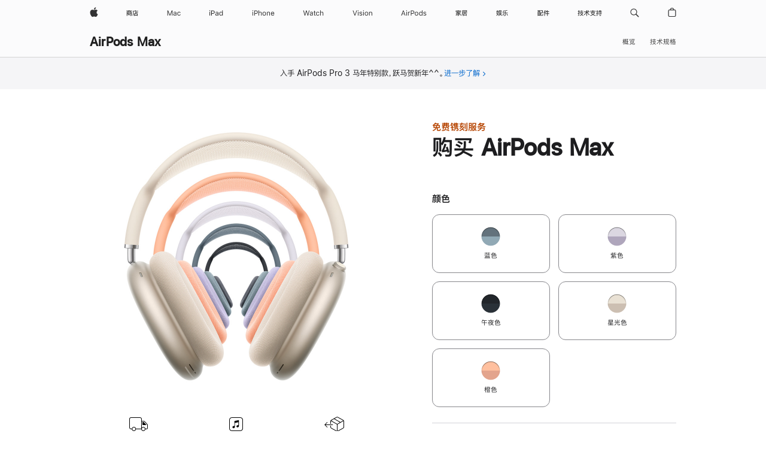

--- FILE ---
content_type: text/css
request_url: https://store.storeimages.cdn-apple.com/8756/store.apple.com/static-resources/rs-buyflow-1.37.3-46521/dist/step1flagship.css
body_size: 86157
content:
/*! 1.37.3 | BH: c931f451d4d6ade62db9 | CH: 52bbc69 */[data-dcm-tabs-content]{min-height:500px;overflow:hidden}[data-dcm-tabs-content]>div{visibility:hidden}.nojs [data-dcm-tabs-content]>div,[data-dcm-tabs-content]>div[data-dcm-tabs-anim]{visibility:visible}[data-dcm-tabs-anim]{transition:all .5s}[data-dcm-tabs-anim].rc-dcm-tabs-fetching{opacity:0}[data-dcm-tab-selected]{pointer-events:none}[data-core-accordion]{list-style:none;margin:0;padding:0}[data-core-accordion-item]{margin:0;padding:0}[data-core-accordion-item] [data-core-accordion-content]{transition:height .5s ease-in-out}[data-core-fade-transition-wrapper]{opacity:0;transition-duration:.4s;transition-property:opacity;transition-timing-function:ease-in-out}@media(prefers-reduced-motion:reduce){[data-core-fade-transition-wrapper]{transition:none}}.r-fade-transition-appear-active,.r-fade-transition-enter-active,.r-fade-transition-enter-done,.r-fade-transition-exit{opacity:1}.r-fade-transition-exit-active{opacity:0}.r-fade-transition-exit-done{display:none}[data-core-height-transition-wrapper]{overflow:hidden;transition-duration:.4s;transition-property:height;transition-timing-function:ease-in-out}@media(prefers-reduced-motion:reduce){[data-core-height-transition-wrapper]{transition:none}}[data-core-height-transition-content]{overflow:hidden}.r-height-transition-exit-done{display:none}.r-height-transition-enter-done:not(.r-height-transition-enter-active) [data-core-height-transition-content],.r-height-transition-enter-done:not(.r-height-transition-enter-active)[data-core-height-transition-wrapper]{overflow:visible}.rc-accordion [data-core-height-transition-wrapper]{transition:height .3s ease-in-out}@media(prefers-reduced-motion:reduce){.rc-accordion [data-core-height-transition-wrapper]{transition:none}}.rc-accordion [data-core-expand-button]{color:#06c;float:var(--r-sk-start);font-size:14px}.rc-accordion-item{border-top:1px solid #d2d2d7}.rc-accordion-button{align-items:center;cursor:pointer;display:flex;padding:32px 0;width:100%;-webkit-tap-highlight-color:rgba(0,0,0,0)}@media(max-width:1023px)and (max-device-width:736px){.rc-accordion-button{padding:24px 0}}.rc-accordion-title{text-align:start}.rc-accordion-numbered{padding-inline-end:.4em}.rc-accordion-plusicon{color:#86868b;font-family:SF Pro Icons;font-size:51px;font-weight:300;letter-spacing:-.003em;line-height:1;padding-bottom:0;padding-top:0;padding-inline:5px 10px}.rc-accordion-plusicon:lang(ar),.rc-accordion-plusicon:lang(ja),.rc-accordion-plusicon:lang(ko),.rc-accordion-plusicon:lang(zh){letter-spacing:0}@media(max-width:1023px)and (max-device-width:736px){.rc-accordion-plusicon{font-family:SF Pro Icons;font-size:34px;font-weight:300;letter-spacing:.004em;line-height:1}}.rc-accordion-plusicon:after{transform:rotate(0);transform-origin:center center;transition:transform .32s ease-out}[data-core-accordion-button-expanded] .rc-accordion-plusicon:after{transform:rotate(calc(var(--direction, 1)*45deg))}.rc-accordion-chevrondown{align-items:flex-start;align-self:baseline;display:flex;justify-content:center;margin:0;transition:transform .32s linear;transition:color .1s linear;width:32px;stroke-width:2.25;color:#86868b;position:relative}@media(max-width:1023px)and (max-device-width:736px){.rc-accordion-chevrondown svg{width:24px}}.as-svgicon-chevrondownbase path[style]{stroke:currentColor!important}.rc-accordion-button:hover .rc-accordion-chevrondown{color:#6e6e73}.rc-accordion-collapse-icon{margin-inline-start:auto}.rc-accordion-content{padding-bottom:45px}@media(max-width:1023px)and (max-device-width:736px){.rc-accordion-content{max-width:inherit}}.rc-accordion-compact .rc-accordion-button{align-items:center;display:flex;padding:17px 0;width:100%}@media(max-width:1023px)and (max-device-width:736px){.rc-accordion-compact .rc-accordion-button{align-items:baseline}}.rc-accordion-compact .rc-accordion-numbered{font-family:SF Pro Text,SF Pro Icons,Helvetica Neue,Helvetica,Arial,sans-serif;font-size:17px;font-weight:400;font-weight:600;letter-spacing:-.022em;line-height:1.2353641176;padding-inline-end:.4em}.rc-accordion-compact .rc-accordion-numbered:lang(ar){font-family:SF Pro AR,SF Pro AR Text,SF Pro Text,SF Pro Gulf,SF Pro Icons,Helvetica Neue,Helvetica,Arial,sans-serif;letter-spacing:0}.rc-accordion-compact .rc-accordion-numbered:lang(ja){font-family:SF Pro JP,SF Pro Text,SF Pro Icons,Hiragino Kaku Gothic Pro,ヒラギノ角ゴ Pro W3,メイリオ,Meiryo,ＭＳ Ｐゴシック,Helvetica Neue,Helvetica,Arial,sans-serif;letter-spacing:0}.rc-accordion-compact .rc-accordion-numbered:lang(ko){font-family:SF Pro KR,SF Pro Text,SF Pro Icons,Apple Gothic,HY Gulim,MalgunGothic,HY Dotum,Lexi Gulim,Helvetica Neue,Helvetica,Arial,sans-serif;letter-spacing:0;line-height:1.3529611765}.rc-accordion-compact .rc-accordion-numbered:lang(zh){letter-spacing:0;line-height:1.3529611765}.rc-accordion-compact .rc-accordion-numbered:lang(th){font-family:SF Pro TH,SF Pro Text,SF Pro Icons,Helvetica Neue,Helvetica,Arial,sans-serif;letter-spacing:0;line-height:1.3529611765}.rc-accordion-compact .rc-accordion-numbered:lang(zh-CN){font-family:SF Pro SC,SF Pro Text,SF Pro Icons,PingFang SC,Helvetica Neue,Helvetica,Arial,sans-serif}.rc-accordion-compact .rc-accordion-numbered:lang(zh-HK){font-family:SF Pro HK,SF Pro Text,SF Pro Icons,PingFang HK,Helvetica Neue,Helvetica,Arial,sans-serif}.rc-accordion-compact .rc-accordion-numbered:lang(zh-MO){font-family:SF Pro HK,SF Pro TC,SF Pro Text,SF Pro Icons,PingFang HK,Helvetica Neue,Helvetica,Arial,sans-serif}.rc-accordion-compact .rc-accordion-numbered:lang(zh-TW){font-family:SF Pro TC,SF Pro Text,SF Pro Icons,PingFang TC,Helvetica Neue,Helvetica,Arial,sans-serif}@media(max-width:1023px)and (max-device-width:736px){.rc-accordion-compact .rc-accordion-numbered{font-family:SF Pro Text,SF Pro Icons,Helvetica Neue,Helvetica,Arial,sans-serif;font-size:14px;font-weight:400;font-weight:600;letter-spacing:-.016em;line-height:1.2857742857}.rc-accordion-compact .rc-accordion-numbered:lang(ar){font-family:SF Pro AR,SF Pro AR Text,SF Pro Text,SF Pro Gulf,SF Pro Icons,Helvetica Neue,Helvetica,Arial,sans-serif;letter-spacing:0}.rc-accordion-compact .rc-accordion-numbered:lang(ja){font-family:SF Pro JP,SF Pro Text,SF Pro Icons,Hiragino Kaku Gothic Pro,ヒラギノ角ゴ Pro W3,メイリオ,Meiryo,ＭＳ Ｐゴシック,Helvetica Neue,Helvetica,Arial,sans-serif;letter-spacing:0;line-height:1.3571828571}.rc-accordion-compact .rc-accordion-numbered:lang(ko){font-family:SF Pro KR,SF Pro Text,SF Pro Icons,Apple Gothic,HY Gulim,MalgunGothic,HY Dotum,Lexi Gulim,Helvetica Neue,Helvetica,Arial,sans-serif;letter-spacing:0;line-height:1.4285914286}.rc-accordion-compact .rc-accordion-numbered:lang(zh){letter-spacing:0;line-height:1.3571828571}.rc-accordion-compact .rc-accordion-numbered:lang(th){font-family:SF Pro TH,SF Pro Text,SF Pro Icons,Helvetica Neue,Helvetica,Arial,sans-serif;letter-spacing:0;line-height:1.3571828571}.rc-accordion-compact .rc-accordion-numbered:lang(zh-CN){font-family:SF Pro SC,SF Pro Text,SF Pro Icons,PingFang SC,Helvetica Neue,Helvetica,Arial,sans-serif}.rc-accordion-compact .rc-accordion-numbered:lang(zh-HK){font-family:SF Pro HK,SF Pro Text,SF Pro Icons,PingFang HK,Helvetica Neue,Helvetica,Arial,sans-serif}.rc-accordion-compact .rc-accordion-numbered:lang(zh-MO){font-family:SF Pro HK,SF Pro TC,SF Pro Text,SF Pro Icons,PingFang HK,Helvetica Neue,Helvetica,Arial,sans-serif}.rc-accordion-compact .rc-accordion-numbered:lang(zh-TW){font-family:SF Pro TC,SF Pro Text,SF Pro Icons,PingFang TC,Helvetica Neue,Helvetica,Arial,sans-serif}}.rc-accordion-compact .rc-accordion-title{font-family:SF Pro Text,SF Pro Icons,Helvetica Neue,Helvetica,Arial,sans-serif;font-size:17px;font-weight:400;font-weight:600;letter-spacing:-.022em;line-height:1.2353641176}.rc-accordion-compact .rc-accordion-title:lang(ar){font-family:SF Pro AR,SF Pro AR Text,SF Pro Text,SF Pro Gulf,SF Pro Icons,Helvetica Neue,Helvetica,Arial,sans-serif;letter-spacing:0}.rc-accordion-compact .rc-accordion-title:lang(ja){font-family:SF Pro JP,SF Pro Text,SF Pro Icons,Hiragino Kaku Gothic Pro,ヒラギノ角ゴ Pro W3,メイリオ,Meiryo,ＭＳ Ｐゴシック,Helvetica Neue,Helvetica,Arial,sans-serif;letter-spacing:0}.rc-accordion-compact .rc-accordion-title:lang(ko){font-family:SF Pro KR,SF Pro Text,SF Pro Icons,Apple Gothic,HY Gulim,MalgunGothic,HY Dotum,Lexi Gulim,Helvetica Neue,Helvetica,Arial,sans-serif;letter-spacing:0;line-height:1.3529611765}.rc-accordion-compact .rc-accordion-title:lang(zh){letter-spacing:0;line-height:1.3529611765}.rc-accordion-compact .rc-accordion-title:lang(th){font-family:SF Pro TH,SF Pro Text,SF Pro Icons,Helvetica Neue,Helvetica,Arial,sans-serif;letter-spacing:0;line-height:1.3529611765}.rc-accordion-compact .rc-accordion-title:lang(zh-CN){font-family:SF Pro SC,SF Pro Text,SF Pro Icons,PingFang SC,Helvetica Neue,Helvetica,Arial,sans-serif}.rc-accordion-compact .rc-accordion-title:lang(zh-HK){font-family:SF Pro HK,SF Pro Text,SF Pro Icons,PingFang HK,Helvetica Neue,Helvetica,Arial,sans-serif}.rc-accordion-compact .rc-accordion-title:lang(zh-MO){font-family:SF Pro HK,SF Pro TC,SF Pro Text,SF Pro Icons,PingFang HK,Helvetica Neue,Helvetica,Arial,sans-serif}.rc-accordion-compact .rc-accordion-title:lang(zh-TW){font-family:SF Pro TC,SF Pro Text,SF Pro Icons,PingFang TC,Helvetica Neue,Helvetica,Arial,sans-serif}@media(max-width:1023px)and (max-device-width:736px){.rc-accordion-compact .rc-accordion-title{font-family:SF Pro Text,SF Pro Icons,Helvetica Neue,Helvetica,Arial,sans-serif;font-size:14px;font-weight:400;font-weight:600;letter-spacing:-.016em;line-height:1.2857742857;padding:0}.rc-accordion-compact .rc-accordion-title:lang(ar){font-family:SF Pro AR,SF Pro AR Text,SF Pro Text,SF Pro Gulf,SF Pro Icons,Helvetica Neue,Helvetica,Arial,sans-serif;letter-spacing:0}.rc-accordion-compact .rc-accordion-title:lang(ja){font-family:SF Pro JP,SF Pro Text,SF Pro Icons,Hiragino Kaku Gothic Pro,ヒラギノ角ゴ Pro W3,メイリオ,Meiryo,ＭＳ Ｐゴシック,Helvetica Neue,Helvetica,Arial,sans-serif;letter-spacing:0;line-height:1.3571828571}.rc-accordion-compact .rc-accordion-title:lang(ko){font-family:SF Pro KR,SF Pro Text,SF Pro Icons,Apple Gothic,HY Gulim,MalgunGothic,HY Dotum,Lexi Gulim,Helvetica Neue,Helvetica,Arial,sans-serif;letter-spacing:0;line-height:1.4285914286}.rc-accordion-compact .rc-accordion-title:lang(zh){letter-spacing:0;line-height:1.3571828571}.rc-accordion-compact .rc-accordion-title:lang(th){font-family:SF Pro TH,SF Pro Text,SF Pro Icons,Helvetica Neue,Helvetica,Arial,sans-serif;letter-spacing:0;line-height:1.3571828571}.rc-accordion-compact .rc-accordion-title:lang(zh-CN){font-family:SF Pro SC,SF Pro Text,SF Pro Icons,PingFang SC,Helvetica Neue,Helvetica,Arial,sans-serif}.rc-accordion-compact .rc-accordion-title:lang(zh-HK){font-family:SF Pro HK,SF Pro Text,SF Pro Icons,PingFang HK,Helvetica Neue,Helvetica,Arial,sans-serif}.rc-accordion-compact .rc-accordion-title:lang(zh-MO){font-family:SF Pro HK,SF Pro TC,SF Pro Text,SF Pro Icons,PingFang HK,Helvetica Neue,Helvetica,Arial,sans-serif}.rc-accordion-compact .rc-accordion-title:lang(zh-TW){font-family:SF Pro TC,SF Pro Text,SF Pro Icons,PingFang TC,Helvetica Neue,Helvetica,Arial,sans-serif}}.rc-accordion-compact .rc-accordion-plusicon{font-family:SF Pro Icons;font-size:22px;font-weight:600;letter-spacing:.011em;line-height:1.2727272727;padding-bottom:0;padding-top:0;padding-inline:2px 6px}@media(max-width:1023px)and (max-device-width:736px){.rc-accordion-compact .rc-accordion-plusicon{font-family:SF Pro Icons;font-size:22px;font-weight:600;letter-spacing:.011em;line-height:1}}.rc-accordion-compact .rc-accordion-content{font-family:SF Pro Text,SF Pro Icons,Helvetica Neue,Helvetica,Arial,sans-serif;font-size:14px;font-weight:400;letter-spacing:-.016em;line-height:1.4285914286;padding-bottom:28px;padding-inline-end:35px}.rc-accordion-compact .rc-accordion-content:lang(ar){font-family:SF Pro AR,SF Pro AR Text,SF Pro Text,SF Pro Gulf,SF Pro Icons,Helvetica Neue,Helvetica,Arial,sans-serif;letter-spacing:0}.rc-accordion-compact .rc-accordion-content:lang(ja){font-family:SF Pro JP,SF Pro Text,SF Pro Icons,Hiragino Kaku Gothic Pro,ヒラギノ角ゴ Pro W3,メイリオ,Meiryo,ＭＳ Ｐゴシック,Helvetica Neue,Helvetica,Arial,sans-serif;letter-spacing:0;line-height:1.4}.rc-accordion-compact .rc-accordion-content:lang(ko){font-family:SF Pro KR,SF Pro Text,SF Pro Icons,Apple Gothic,HY Gulim,MalgunGothic,HY Dotum,Lexi Gulim,Helvetica Neue,Helvetica,Arial,sans-serif;letter-spacing:0;line-height:1.5714285714}.rc-accordion-compact .rc-accordion-content:lang(zh){letter-spacing:0;line-height:1.5}.rc-accordion-compact .rc-accordion-content:lang(th){font-family:SF Pro TH,SF Pro Text,SF Pro Icons,Helvetica Neue,Helvetica,Arial,sans-serif;letter-spacing:0;line-height:1.3571828571}.rc-accordion-compact .rc-accordion-content:lang(zh-CN){font-family:SF Pro SC,SF Pro Text,SF Pro Icons,PingFang SC,Helvetica Neue,Helvetica,Arial,sans-serif}.rc-accordion-compact .rc-accordion-content:lang(zh-HK){font-family:SF Pro HK,SF Pro Text,SF Pro Icons,PingFang HK,Helvetica Neue,Helvetica,Arial,sans-serif}.rc-accordion-compact .rc-accordion-content:lang(zh-MO){font-family:SF Pro HK,SF Pro TC,SF Pro Text,SF Pro Icons,PingFang HK,Helvetica Neue,Helvetica,Arial,sans-serif}.rc-accordion-compact .rc-accordion-content:lang(zh-TW){font-family:SF Pro TC,SF Pro Text,SF Pro Icons,PingFang TC,Helvetica Neue,Helvetica,Arial,sans-serif}@media(max-width:1023px)and (max-device-width:736px){.rc-accordion-compact .rc-accordion-content{padding-inline-end:0}}.rc-accordion-compact .rc-accordion-chevrondown{font-weight:700}.rc-accordion-compact .rc-accordion-chevrondown svg{height:auto;width:17px}@media(max-width:1023px)and (max-device-width:736px){.rc-accordion-compact .rc-accordion-chevrondown svg{width:14px}}.rc-accordion-compact .rc-accordion-chevrondown svg path{stroke-width:2.75}.rc-accordion-compact .rc-accordion-content-numbered.rc-accordion-content{padding-inline-start:22px}.rc-accordion-centered .rc-accordion-title{text-align:center}.rc-accordion-hideclose .rc-accordion-plusicon{opacity:0;transform:rotate(45deg);transition-duration:.32s;transition-property:opacity}.rc-accordion-hideclose .rc-accordion-plusicon:after{transform:rotate(0);transition:none}.rc-accordion-hideclose [data-core-accordion-item-expanded] .rc-accordion-chevrondown,.rc-accordion-hideclose [data-core-accordion-item-expanded] .rc-accordion-plusicon{opacity:1}.rc-accordion-hideclose [data-core-accordion-item-expanded] .rc-accordion-chevrondown:after,.rc-accordion-hideclose [data-core-accordion-item-expanded] .rc-accordion-plusicon:after{transform:rotate(0)}.rc-accordion-content-nopadding.rc-accordion-content{max-width:inherit;padding:0}.rc-accordion-content-numbered.rc-accordion-content{padding-inline-start:51px}@media(max-width:1023px)and (max-device-width:736px){.rc-accordion-content-numbered.rc-accordion-content{padding-inline-start:39px}}.js as-accordion [data-slot],.js as-disclosure [data-slot],.nojs as-disclosure [data-slot=title-hide]{display:none}[data-core-overlay]{align-items:flex-start;bottom:0;box-sizing:border-box;display:flex;inset-inline-end:0;inset-inline-start:0;overflow:auto;padding:54px 0;position:fixed;top:0;z-index:99999;-webkit-overflow-scrolling:touch;-webkit-tap-highlight-color:rgba(0,0,0,0)}[data-core-overlay][data-core-fade-transition-wrapper]{transition-duration:.1s}[data-core-overlay].r-fade-transition-exit-done{display:none}[data-core-overlay-content]{background:#fff;margin:auto;padding:30px;position:relative}[data-core-overlay-cover]{backface-visibility:visible;background:#0000007a;-webkit-tap-highlight-color:rgba(0,0,0,0)}[data-core-overlay-fullscreen][data-core-overlay]{background-color:#fff;margin:0;padding:0}[data-core-overlay-fullscreen] [data-core-overlay-content]{border:none;margin:0;max-width:none;min-height:100vh;padding:0;width:100%}[data-core-overlay-fullscreen] [data-core-overlay-content]:focus{outline-offset:-4px}[data-core-overlay-open-ios-fixed],[data-core-overlay-open]{overflow:hidden;position:relative}[data-core-overlay-open-ios-fixed]{bottom:0;inset-inline-end:0;inset-inline-start:0;position:fixed;top:0}[data-core-overlay-cover].rc-blur{-webkit-backdrop-filter:blur(20px);backdrop-filter:blur(20px)}[data-core-overlay-content]:focus-visible{outline:none}[data-core-overlay-content]:focus-visible .rc-overlay-popup-outer{outline:2px solid var(--sk-focus-color);outline-offset:var(--sk-focus-offset-container)}.rc-overlay-close{align-items:center;align-self:flex-end;cursor:pointer;display:flex;height:44px;justify-content:center;margin-inline-end:20px;margin-top:20px;order:-1;width:44px;z-index:1}.rc-overlay-close.rc-sticky{position:sticky;top:20px}.rc-overlay-close.rc-align-start{align-self:flex-start;margin-inline:20px 0}.rc-overlay-close .rc-overlay-closesvg{align-items:center;background:#e8e8ed;border-radius:50%;color:#6e6e73;display:flex;height:36px;outline:none;position:relative;transition:color .1s linear,background .1s linear;width:36px}.rc-overlay-close .rc-overlay-closesvg svg{fill:currentColor;height:20px;left:50%;position:absolute;transform:translateX(-50%);width:20px}.rc-overlay-close:hover .rc-overlay-closesvg{background:#ececf0;color:#000000b8}.rc-overlay-close:active .rc-overlay-closesvg{background:#dfdfe4}.rc-overlay-close:focus-visible .rc-overlay-closesvg{outline:2px solid var(--sk-focus-color);outline-offset:3px}.rc-overlay-close:focus-visible{outline:none}.rc-overlay-popup[data-core-overlay]{margin:0;padding:0}@media(max-width:1023px)and (max-device-width:736px){.rc-overlay-popup[data-core-overlay]{padding:0 20px}}.rc-overlay-popup [data-core-overlay-content]{background:#0000;max-width:816px;padding:0}@media(max-width:1023px)and (max-device-width:736px){.rc-overlay-popup [data-core-overlay-content]{border:none;max-width:640px;padding:0}.rc-overlay-popup [data-core-overlay-content]:focus{outline-offset:-4px}}.rc-overlay-popup-outer{background:#fff;border-radius:18px;display:flex;flex-direction:column;margin:40px 0}@media(max-width:1023px)and (max-device-width:736px){.rc-overlay-with-footer .rc-overlay-popup-outer{display:flex;flex-direction:column}}.rc-overlay-no-close-button .rc-overlay-fullscreen-content,.rc-overlay-no-close-button .rc-overlay-popup-content{margin-top:0}.rc-overlay-popup-content{border-radius:18px;margin-top:-64px;overflow:hidden;padding:76px}.rc-overlay-with-footer .rc-overlay-popup-content{padding-bottom:60px}@media(max-width:1023px)and (max-device-width:736px){.rc-overlay-popup-content{padding:76px 6.25% 60px}.rc-overlay-with-footer .rc-overlay-popup-content{flex-grow:1}}.rc-overlay-popup-content .rc-overlay-footnotes{color:#6e6e73;font-family:SF Pro Text,SF Pro Icons,Helvetica Neue,Helvetica,Arial,sans-serif;font-size:12px;font-weight:400;letter-spacing:-.01em;line-height:1.3333733333}.rc-overlay-popup-content .rc-overlay-footnotes:lang(ar){font-family:SF Pro AR,SF Pro AR Text,SF Pro Text,SF Pro Gulf,SF Pro Icons,Helvetica Neue,Helvetica,Arial,sans-serif;letter-spacing:0}.rc-overlay-popup-content .rc-overlay-footnotes:lang(ja){font-family:SF Pro JP,SF Pro Text,SF Pro Icons,Hiragino Kaku Gothic Pro,ヒラギノ角ゴ Pro W3,メイリオ,Meiryo,ＭＳ Ｐゴシック,Helvetica Neue,Helvetica,Arial,sans-serif;letter-spacing:0;line-height:1.4166666667}.rc-overlay-popup-content .rc-overlay-footnotes:lang(ko){font-family:SF Pro KR,SF Pro Text,SF Pro Icons,Apple Gothic,HY Gulim,MalgunGothic,HY Dotum,Lexi Gulim,Helvetica Neue,Helvetica,Arial,sans-serif;letter-spacing:0;line-height:1.4166666667}.rc-overlay-popup-content .rc-overlay-footnotes:lang(zh){letter-spacing:0}.rc-overlay-popup-content .rc-overlay-footnotes:lang(th){font-family:SF Pro TH,SF Pro Text,SF Pro Icons,Helvetica Neue,Helvetica,Arial,sans-serif;letter-spacing:0;line-height:1.3333733333}.rc-overlay-popup-content .rc-overlay-footnotes:lang(zh-CN){font-family:SF Pro SC,SF Pro Text,SF Pro Icons,PingFang SC,Helvetica Neue,Helvetica,Arial,sans-serif}.rc-overlay-popup-content .rc-overlay-footnotes:lang(zh-HK){font-family:SF Pro HK,SF Pro Text,SF Pro Icons,PingFang HK,Helvetica Neue,Helvetica,Arial,sans-serif}.rc-overlay-popup-content .rc-overlay-footnotes:lang(zh-MO){font-family:SF Pro HK,SF Pro TC,SF Pro Text,SF Pro Icons,PingFang HK,Helvetica Neue,Helvetica,Arial,sans-serif}.rc-overlay-popup-content .rc-overlay-footnotes:lang(zh-TW){font-family:SF Pro TC,SF Pro Text,SF Pro Icons,PingFang TC,Helvetica Neue,Helvetica,Arial,sans-serif}.rc-overlay-popup-content .rc-overlay-footnotes ul{list-style-type:none;margin:0;padding:10px 0 0}.rc-overlay-popup-content .rc-overlay-footnotes ul li{padding-bottom:.8em}.rc-overlay-footer{border-radius:0 0 18px 18px;overflow:hidden}@media(max-width:1023px)and (max-device-width:736px){.rc-overlay-footer{border-radius:0;width:100%}}.rc-overlay-popup-dismiss{height:25px;position:absolute;top:0;inset-inline:0}.rc-overlay-fullscreen [data-core-overlay-content]{min-width:100vw}.rc-overlay-fullscreen-content{background:#fff;margin-top:-64px;padding:96px 76px}@media(max-width:1023px)and (max-device-width:736px){.rc-overlay-fullscreen-content{padding:76px 6.25%}.rc-overlay-with-footer .rc-overlay-fullscreen-content{padding-bottom:100px}}.rc-overlay-fullscreen-outer{display:flex;flex-direction:column}.rc-overlay-content-nopadding .rc-overlay-fullscreen-content,.rc-overlay-content-nopadding .rc-overlay-popup-content{padding:0}.rc-overlay-content-doublepadding .rc-overlay-fullscreen-content,.rc-overlay-content-doublepadding .rc-overlay-popup-content{padding-inline:160px}@media(max-width:1023px)and (max-device-width:736px){.rc-overlay-content-doublepadding .rc-overlay-fullscreen-content,.rc-overlay-content-doublepadding .rc-overlay-popup-content{padding-inline:6.25%}.rc-overlay-fixed-width[data-core-overlay]{padding:0}.rc-overlay-fixed-width .rc-overlay-popup-outer{border-radius:18px 18px 0 0;margin-bottom:0;margin-top:20px;min-height:calc(100vh - 20px)}}.rc-overlay-fixed-width [data-core-overlay-content]{min-width:min(48rem,100vw)}@media(max-width:1023px)and (max-device-width:736px){.rc-overlay-fixed-width [data-core-overlay-content]{min-height:100vh;min-width:320px;width:100%}}.rc-overlay-fixed-width.rc-overlay-content-wide [data-core-overlay-content]{min-width:min(60.5294117647rem,100vw)}.rc-footnote-debug-info{text-align:start}.rc-footnote-debug-info section{padding-bottom:10px}.rc-footnote-debug-info section p{margin:0;padding:5px}.rc-footnote-debug-info-container{display:inline-block;position:relative;z-index:2}button.rc-footnote-debug-info-button{color:#b64400;padding:0 5px}button.rc-footnote-debug-info-button:hover{text-decoration:underline!important}.rc-footnote-debug-info-overlay h2{padding-top:0}.rc-footnote-debug-info-overlay .rc-footnote-debug-info{border-top:1px solid #b64400;overflow:scroll;padding-top:30px}.rc-footnotelist-item-debug{border:1px solid #b64400;margin:10px 0 20px;padding:10px}.rc-footnote-debug-footerlist,.rc-footnotelist-numeric.rc-footnotelist-item-debug{display:block}.rc-footnote-debug-footerlist>summary{color:#b64400;cursor:pointer;opacity:1}.rc-footnote-debug-footerlist>summary:focus,.rc-footnote-debug-footerlist>summary:hover{text-decoration:underline}.rc-footnote-debug-footerlist>div{border:1px solid #b64400;margin-top:5px;padding:10px 10px 0}.rc-footnote-debug-info-text-alt{color:#e30000!important}:root{--sk-footnote-reduced-font-size:0.45em;--sk-footnote-reduced-offset-top:-0.86em}.footnote a{color:inherit;vertical-align:inherit}.footnote-reduced{font-size:.45em}sup.footnote-reduced{top:-.86em}sub.footnote-reduced{bottom:-.36em}.footnote-supglyph{position:relative;text-underline-offset:-.28em;vertical-align:initial}.footnote-supglyph.footnote-reduced{font-size:.9em;top:-.09em}.footnote-diamond{font-feature-settings:"numr";font-size:1em;position:relative;text-underline-offset:-.28em;vertical-align:initial}sup.footnote-diamond{top:auto}sub.footnote-diamond{bottom:-.5em}.footnote-diamond.footnote-reduced{font-size:.9em;top:-.09em}sub.footnote-diamond.footnote-reduced{bottom:-.52em;top:auto}.footnote-number{font-feature-settings:"numr";font-size:1em;position:relative;text-underline-offset:-.28em;vertical-align:initial}sup.footnote-number{top:auto}sub.footnote-number{bottom:-.5em}.footnote-number.footnote-reduced{font-size:.9em;top:-.09em}sub.footnote-number.footnote-reduced{bottom:-.52em;top:auto}.footnote-comma{font-size:.55em;line-height:0;margin-inline-end:.12em;margin-inline-start:.03em;vertical-align:super}.footnote-comma.footnote-reduced{font-size:.65em}sup.as-footnote-symbol-large{font-size:.9em;top:-.1em}h1 sup.as-footnote-symbol-large,h2 sup.as-footnote-symbol-large{font-size:.6em;top:-.5em}sup .a11y,sup .visuallyhidden{display:block}.rc-footnotelist{color:#6e6e73;font-family:SF Pro Text,SF Pro Icons,Helvetica Neue,Helvetica,Arial,sans-serif;font-size:12px;font-weight:400;letter-spacing:-.01em;line-height:1.3333733333}.rc-footnotelist:lang(ar){font-family:SF Pro AR,SF Pro AR Text,SF Pro Text,SF Pro Gulf,SF Pro Icons,Helvetica Neue,Helvetica,Arial,sans-serif;letter-spacing:0}.rc-footnotelist:lang(ja){font-family:SF Pro JP,SF Pro Text,SF Pro Icons,Hiragino Kaku Gothic Pro,ヒラギノ角ゴ Pro W3,メイリオ,Meiryo,ＭＳ Ｐゴシック,Helvetica Neue,Helvetica,Arial,sans-serif;letter-spacing:0;line-height:1.4166666667}.rc-footnotelist:lang(ko){font-family:SF Pro KR,SF Pro Text,SF Pro Icons,Apple Gothic,HY Gulim,MalgunGothic,HY Dotum,Lexi Gulim,Helvetica Neue,Helvetica,Arial,sans-serif;letter-spacing:0;line-height:1.4166666667}.rc-footnotelist:lang(zh){letter-spacing:0}.rc-footnotelist:lang(th){font-family:SF Pro TH,SF Pro Text,SF Pro Icons,Helvetica Neue,Helvetica,Arial,sans-serif;letter-spacing:0;line-height:1.3333733333}.rc-footnotelist:lang(zh-CN){font-family:SF Pro SC,SF Pro Text,SF Pro Icons,PingFang SC,Helvetica Neue,Helvetica,Arial,sans-serif}.rc-footnotelist:lang(zh-HK){font-family:SF Pro HK,SF Pro Text,SF Pro Icons,PingFang HK,Helvetica Neue,Helvetica,Arial,sans-serif}.rc-footnotelist:lang(zh-MO){font-family:SF Pro HK,SF Pro TC,SF Pro Text,SF Pro Icons,PingFang HK,Helvetica Neue,Helvetica,Arial,sans-serif}.rc-footnotelist:lang(zh-TW){font-family:SF Pro TC,SF Pro Text,SF Pro Icons,PingFang TC,Helvetica Neue,Helvetica,Arial,sans-serif}.rc-footnotelist ul{list-style:none;margin:0}.rc-footnotelist li{padding-bottom:.8em}.rc-footnotelist-numeric{display:flex}.rc-footnotelist-numeric .rc-footnotelist-number{white-space:preserve;width:20px}.rc-footnotelist-numeric .rc-footnotelist-disclaimer{flex:1}.rc-footnoteslist-overlay{margin-top:30px}[data-core-gallery]{min-height:100px;overflow:hidden;position:relative}[data-core-gallery-scroller]{display:flex;position:relative;white-space:nowrap;width:100%}[data-core-gallery-fade=true] [data-core-gallery-scroller]{position:relative}[data-core-gallery-fade=true] [data-core-gallery-scroller]>*{transition:opacity .4s ease}[data-core-gallery-fade=true] [data-core-gallery-scroller]>:not(:first-child){inset-inline-start:-50%;position:relative}[data-core-gallery-fade=true] [data-core-gallery-scroller]>:first-child{opacity:0;z-index:1}[data-core-gallery-item]{cursor:pointer;overflow:hidden;width:100%}[data-core-announce-message]{position:absolute;clip:rect(1px,1px,1px,1px);border:0;clip-path:inset(0 0 99.9% 99.9%);height:1px;overflow:hidden;padding:0;width:1px}.rc-inline-gallery-item{text-align:center}.rc-inline-gallery-item .rc-inline-gallery-image{height:auto;max-height:90%;max-width:90%}.rc-inline-gallery-peek .rc-inline-gallery-item{border-radius:18px;margin:0 10px}@media(max-width:1023px)and (max-device-width:736px){.rc-inline-gallery-peek .rc-inline-gallery-item{margin:0 5px}}.rc-gallery-paddlenav button{z-index:1}.rc-inline-gallery-peek .rc-gallery-paddlenav .paddlenav-arrow-previous{inset-inline-start:68px}.rc-inline-gallery-peek .rc-gallery-paddlenav .paddlenav-arrow-next{inset-inline-end:68px}@media(max-width:1023px)and (max-device-width:736px){.rc-inline-gallery-peek .rc-gallery-paddlenav .paddlenav-arrow-previous{inset-inline-start:38px}.rc-inline-gallery-peek .rc-gallery-paddlenav .paddlenav-arrow-next{inset-inline-end:38px}}.dotnav{--sk-dotnav-background:#0000006b;--sk-dotnav-background-hover:#0000008a;--sk-dotnav-background-current:#000c;--sk-dotnav-size:8px;--sk-dotnav-margin-block:0;--sk-dotnav-margin-inline:8px;box-sizing:border-box;text-align:center}.dotnav-items{display:inline-flex;justify-content:center;list-style:none;margin:0}.dotnav-item{list-style:none;margin-block:var(--sk-dotnav-margin-block);margin-inline:var(--sk-dotnav-margin-inline);position:relative}.dotnav-item,.dotnav-link{height:var(--sk-dotnav-size);width:var(--sk-dotnav-size)}.dotnav-link{background:var(--sk-dotnav-background);border-radius:50%;box-sizing:border-box;left:0;outline:none;padding:0;position:absolute;top:0}.dotnav-link:hover{background:var(--sk-dotnav-background-hover)}.dotnav-link:focus-visible{outline:2px solid var(--sk-focus-color,#0071e3);outline-offset:var(--sk-focus-offset-container,3px)}.dotnav .current.dotnav-item .dotnav-link,.dotnav .current.dotnav-link{background:var(--sk-dotnav-background-current);cursor:default}.dotnav-dark,.theme-light .dotnav.dotnav-dark{--sk-dotnav-background:#ffffff5c;--sk-dotnav-background-hover:#ffffff7a;--sk-dotnav-background-current:#fffc}.dotnav-light,.theme-dark .dotnav.dotnav-light{--sk-dotnav-background:#0000006b;--sk-dotnav-background-hover:#0000008a;--sk-dotnav-background-current:#000c}.rc-gallery-dotnav{bottom:18px;display:inline-block;inset-inline:0;list-style:none;margin:auto;position:absolute;z-index:1}.rc-inline-gallery{position:relative}.rc-inline-gallery-peek{overflow:hidden}.rc-inline-gallery-peek [data-core-gallery]{margin:0 40px;overflow:visible}@media(max-width:1023px)and (max-device-width:736px){.rc-inline-gallery-peek [data-core-gallery]{margin:0 20px}}.rc-inline-gallery-autoscroll .paddlenav-arrow{opacity:0;transition:opacity .25 linear}.rc-inline-gallery-autoscroll:hover .paddlenav-arrow{opacity:1}.rc-overlay-gallery-item{height:100vh;text-align:center}.rc-overlay-gallery-item img{height:auto;margin:auto;max-height:90%;max-width:90%;position:relative;top:50%;transform:translateY(-50%);width:auto}.rc-overlay-gallery{background-color:#f5f5f7;width:100%}h2.visuallyhidden+.rc-overlay-gallery{margin-top:0}.rc-overlay-gallery .rc-gallery-dotnav{position:fixed}.rc-overlay-gallery-footer{bottom:42px;color:#6e6e73;position:absolute;text-align:center;width:100%}.rc-slider{cursor:pointer;margin:0}.rc-slider-horizontal{max-width:100%;padding:4px 0;width:250px}.rc-slider-vertical{height:250px;max-height:100%;padding:0 4px}.rc-slider-track{border:1px solid #d2d2d7;border-radius:4px;position:relative}.rc-slider-horizontal .rc-slider-track{height:4px;width:100%}.rc-slider-vertical .rc-slider-track{height:100%;width:4px}.rc-slider-progress{background-color:#d2d2d7;border-radius:inherit}.rc-slider-horizontal .rc-slider-progress{height:4px}.rc-slider-vertical .rc-slider-progress{bottom:0;inset-inline:0;position:absolute}.rc-slider-handle{background-color:#d2d2d7;border-radius:100%;height:12px;position:absolute;transform-origin:center;transition:padding .2s ease-in-out;width:12px;z-index:1}.rc-slider-handle:hover{padding:2px}.rc-slider-horizontal .rc-slider-handle{inset-inline-start:0;top:50%;transform:translate(calc(var(--direction)*-50%),-50%)}.rc-slider-vertical .rc-slider-handle{bottom:0;inset-inline-start:50%;transform:translate(calc(var(--direction)*-50%),50%)}.rc-slider-disabled,.rc-slider-disabled *{pointer-events:none}.rc-slider-disabled .rc-slider-progress,.rc-slider-disabled .rc-slider-track{opacity:.5}.rc-video{display:block;max-width:100%}.rc-videoplayer-controls{align-items:center;background:linear-gradient(#0000000a,#0000008f);cursor:pointer;display:flex;height:100%;justify-content:center;left:0;opacity:0;overflow:hidden;position:absolute;top:0;transition:opacity 1s cubic-bezier(.4,0,.6,1);width:100%;z-index:2}.rc-videoplayer-ended .rc-videoplayer-controls,.rc-videoplayer:not(.rc-videoplayer-touched) .rc-videoplayer-controls{background:#00000029;opacity:1;transition:all .5s cubic-bezier(.4,0,.6,1)}.rc-videoplayer-hovering:not(.rc-videoplayer-touched) .rc-videoplayer-controls{background:#00000052}.rc-videoplayer-touched .rc-videoplayer-controls{opacity:0;transition:all .5s cubic-bezier(.4,0,.6,1)}.as-keyboarduser .rc-videoplayer-controls,.rc-videoplayer-touched.rc-videoplayer-ended .rc-videoplayer-controls,.rc-videoplayer-touched.rc-videoplayer-hovering .rc-videoplayer-controls{opacity:1;transition:opacity 1s cubic-bezier(.4,.1,.4,1)}.rc-videoplayer-controls-center{align-items:center;bottom:0;display:flex;justify-content:center;left:0;opacity:0;position:absolute;right:0;top:0;transform:translateY(20px);transition:opacity .4s cubic-bezier(.4,0,.6,1) .05s,transform .5s cubic-bezier(.4,0,.6,1)}.as-keyboarduser .rc-videoplayer-controls-center,.rc-videoplayer-ended .rc-videoplayer-controls-center,.rc-videoplayer-hovering .rc-videoplayer-controls-center,.rc-videoplayer-waiting .rc-videoplayer-controls-center,.rc-videoplayer:not(.rc-videoplayer-touched) .rc-videoplayer-controls-center{opacity:1;transform:translateY(0);transition:opacity .4s cubic-bezier(0,0,.2,1) .25s,transform .5s cubic-bezier(0,0,.2,1) .2s}.rc-videoplayer-controls-center:active .rc-videoplayer-button{transform:scale(.9)}.rc-videoplayer-button{background-position:50% 50%;background-repeat:no-repeat;opacity:.8;padding:0 3px;transition:transform .2s ease,opacity .3s ease}.rc-videoplayer-button:hover{opacity:1}.rc-videoplayer-button-playpause{background-image:url(../dist/assets/react-common/video-player/ctrl_play.svg);height:52px;width:52px}.rc-videoplayer-large .rc-videoplayer-button-playpause{background-image:url(../dist/assets/react-common/video-player/ctrl_play_super.svg);height:75px;width:75px}.rc-videoplayer-playing .rc-videoplayer-button-playpause{background-image:url(../dist/assets/react-common/video-player/ctrl_pause.svg)}.rc-videoplayer-large.rc-videoplayer-playing .rc-videoplayer-button-playpause{background-image:url(../dist/assets/react-common/video-player/ctrl_pause_super.svg)}.rc-videoplayer-ended .rc-videoplayer-button-playpause{background-image:url(../dist/assets/react-common/video-player/ctrl_replay.svg)}.rc-videoplayer-large.rc-videoplayer-ended .rc-videoplayer-button-playpause{background-image:url(../dist/assets/react-common/video-player/ctrl_replay_super.svg)}.rc-videoplayer-large.rc-videoplayer-waiting .rc-videoplayer-button-playpause,.rc-videoplayer-waiting .rc-videoplayer-button-playpause{background-image:none;transition:background-image 0s linear .3s}.rc-videoplayer-controls-bottom{bottom:0;box-sizing:border-box;display:flex;height:48px;left:auto;max-width:100%;opacity:0;padding:0 20px;position:absolute;right:auto;transform:translateY(20px);transition:opacity .4s cubic-bezier(.4,0,.6,1) .05s,transform .5s cubic-bezier(.4,0,.6,1);width:100%;z-index:1}.rc-videoplayer-large .rc-videoplayer-controls-bottom{padding:0 24px}.rc-videoplayer-ended .rc-videoplayer-controls-bottom,.rc-videoplayer:not(.rc-videoplayer-touched) .rc-videoplayer-controls-bottom{display:none}.as-keyboarduser .rc-videoplayer-controls-bottom,.rc-videoplayer-controls-bottom .rc-videoplayer-ended,.rc-videoplayer-hovering .rc-videoplayer-controls-bottom,.rc-videoplayer:not(.rc-videoplayer-touched) .rc-videoplayer-controls-bottom{opacity:1;transform:translateY(0);transition:opacity .4s cubic-bezier(0,0,.2,1) .05s,transform .5s cubic-bezier(0,0,.2,1)}.rc-videoplayer-button-mute{background-image:url(../dist/assets/react-common/video-player/ctrl_volume_on.svg);height:32px;width:32px}.rc-videoplayer-muted .rc-videoplayer-button-mute{background-image:url(../dist/assets/react-common/video-player/ctrl_volume_mute.svg)}.rc-videoplayer-button-captions{background-image:url(../dist/assets/react-common/video-player/ctrl_cc_off.svg);height:32px;width:32px}.rc-videoplayer-captions-on .rc-videoplayer-button-captions{background-image:url(../dist/assets/react-common/video-player/ctrl_cc_on.svg)}.rc-videoplayer-button-airplay{background-image:url(../dist/assets/react-common/video-player/ctrl_airplay.svg);height:32px;width:32px}.rc-videoplayer-airplay-on .rc-videoplayer-button-airplay{background-image:url(../dist/assets/react-common/video-player/ctrl_airplay_active.svg)}.rc-videoplayer-button-pip{background-image:url(../dist/assets/react-common/video-player/ctrl_pip_default.svg);height:32px;width:32px}.rc-videoplayer-pip .rc-videoplayer-button-pip{background-image:url(../dist/assets/react-common/video-player/ctrl_pip_active.svg)}.rc-videoplayer-button-fullscreen{background-image:url(../dist/assets/react-common/video-player/ctrl_fullscreen.svg);height:32px;width:32px}.rc-videoplayer-fullscreen .rc-videoplayer-button-fullscreen{background-image:url(../dist/assets/react-common/video-player/ctrl_fullscreen_exit.svg)}.rc-videoplayer-medium .rc-videoplayer-controls-bottom{padding:0 18px}.rc-videoplayer-controls-bottom .rc-slider-track{background-color:#ffffff4d;border:none}.rc-videoplayer-controls-bottom .rc-slider-handle,.rc-videoplayer-controls-bottom .rc-slider-progress{background-color:#fff}.rc-videoplayer-controls-bottom .rc-slider-handle:hover{padding:4px}.rc-videoplayer-controls-volume{position:relative}.rc-videoplayer-controls-volume .as-keyboarduser .rc-videoplayer-volume-slider-box,.rc-videoplayer-controls-volume .as-keyboarduser .rc-videoplayer-volume-slider-box .rc-videoplayer-button,.rc-videoplayer-controls-volume .rc-videoplayer-volume-slider-box:hover,.rc-videoplayer-controls-volume .rc-videoplayer-volume-slider-box:hover .rc-videoplayer-button,.rc-videoplayer-controls-volume.rc-videoplayer-controls-volume-sliding .rc-videoplayer-volume-slider-box,.rc-videoplayer-controls-volume.rc-videoplayer-controls-volume-sliding .rc-videoplayer-volume-slider-box .rc-videoplayer-button,.rc-videoplayer-controls-volume:hover .rc-videoplayer-volume-slider-box,.rc-videoplayer-controls-volume:hover .rc-videoplayer-volume-slider-box .rc-videoplayer-button{opacity:1}.rc-videoplayer-controls-volume .as-keyboarduser .rc-videoplayer-volume-slider-box .rc-videoplayer-volume-slider,.rc-videoplayer-controls-volume .as-keyboarduser .rc-videoplayer-volume-slider-box:after,.rc-videoplayer-controls-volume .rc-videoplayer-volume-slider-box:hover .rc-videoplayer-volume-slider,.rc-videoplayer-controls-volume .rc-videoplayer-volume-slider-box:hover:after,.rc-videoplayer-controls-volume.rc-videoplayer-controls-volume-sliding .rc-videoplayer-volume-slider-box .rc-videoplayer-volume-slider,.rc-videoplayer-controls-volume.rc-videoplayer-controls-volume-sliding .rc-videoplayer-volume-slider-box:after,.rc-videoplayer-controls-volume:hover .rc-videoplayer-volume-slider-box .rc-videoplayer-volume-slider,.rc-videoplayer-controls-volume:hover .rc-videoplayer-volume-slider-box:after{transform:translateY(-8px)}.rc-videoplayer-volume-slider-box{height:55px;left:0;max-height:55px;opacity:.8;overflow:hidden;padding:20px 10px 0;position:absolute;top:-70px;transition:opacity .335s cubic-bezier(.4,0,.6,1);width:12px;z-index:1}.rc-videoplayer-volume-slider-box .rc-slider-track{background-color:#0000}.as-keyboarduser .rc-videoplayer-volume-slider-box:after{transform:translateY(-8px)}.rc-videoplayer-volume-slider-box:after{background-color:#ffffff4d;border-radius:4px;content:"";display:block;height:55px;left:14px;max-height:55px;pointer-events:none;position:absolute;top:20px;transform:translateY(65px);transition:transform .234s cubic-bezier(.4,0,.6,1);width:4px;z-index:0}.rc-videoplayer-volume-slider{transform:translateY(65px);transition:transform .335s cubic-bezier(.4,0,.6,1)}.rc-videoplayer-volume-slider .rc-slider-handle{height:4px;padding:3px;width:4px}.as-keyboarduser .rc-videoplayer-volume-slider{transform:translateY(-8px)}.rc-videoplayer-timeline{align-items:center;display:flex;justify-content:center}.rc-videoplayer-controls-progress{flex:1;height:14px;margin:0 10px;padding:0 7px;position:relative;top:10px}.rc-videoplayer-controls-progress .rc-slider-horizontal{margin:0 10px;width:100%}.rc-videoplayer-controls-progress .rc-slider-horizontal .rc-slider-track{width:100%}.rc-videoplayer-controls-progress .rc-slider-handle{height:4px;width:4px}.rc-videoplayer-controls-progress:hover .rc-slider-handle{padding:3px}.rc-videoplayer-timeline-current,.rc-videoplayer-timeline-remain{color:#fff;font-feature-settings:"tnum";font-size:11px;font-variant-numeric:tabular-nums;font-weight:600;letter-spacing:-.11px;line-height:1}.rc-videoplayer-loadingindicator-box{display:flex;height:100%;justify-content:center;pointer-events:none;position:relative;top:0;-webkit-user-select:none;user-select:none;width:100%;z-index:15}.rc-videoplayer-loadingindicator{align-self:center;bottom:6px;height:56px;opacity:0;position:relative;right:2px;transform:translateX(50%) translateY(50%);transition:opacity 1s ease;width:56px}.rc-videoplayer-large .rc-videoplayer-loadingindicator{bottom:8px;height:75px;right:3px;width:75px}.rc-videoplayer-waiting .rc-videoplayer-loadingindicator{opacity:1}.rc-videoplayer-waiting .rc-videoplayer-loadingindicator>*{animation-direction:forward;animation-duration:1s;animation-iteration-count:infinite;animation-name:loading-fade;animation-timing-function:cubic-bezier(1,.1,0,.3);background:#fff;border-radius:27.5px;display:block;height:18px;opacity:0;position:absolute;width:7px}.rc-videoplayer-waiting .rc-videoplayer-loadingindicator>:nth-child(0){animation-delay:-.125s;transform:rotate(-45deg) translateY(-18.5px)}.rc-videoplayer-waiting .rc-videoplayer-loadingindicator>:first-child{animation-delay:0s;transform:rotate(0deg) translateY(-18.5px)}.rc-videoplayer-waiting .rc-videoplayer-loadingindicator>:nth-child(2){animation-delay:.125s;transform:rotate(45deg) translateY(-18.5px)}.rc-videoplayer-waiting .rc-videoplayer-loadingindicator>:nth-child(3){animation-delay:.25s;transform:rotate(90deg) translateY(-18.5px)}.rc-videoplayer-waiting .rc-videoplayer-loadingindicator>:nth-child(4){animation-delay:.375s;transform:rotate(135deg) translateY(-18.5px)}.rc-videoplayer-waiting .rc-videoplayer-loadingindicator>:nth-child(5){animation-delay:.5s;transform:rotate(180deg) translateY(-18.5px)}.rc-videoplayer-waiting .rc-videoplayer-loadingindicator>:nth-child(6){animation-delay:.625s;transform:rotate(225deg) translateY(-18.5px)}.rc-videoplayer-waiting .rc-videoplayer-loadingindicator>:nth-child(7){animation-delay:.75s;transform:rotate(270deg) translateY(-18.5px)}.rc-videoplayer-waiting .rc-videoplayer-loadingindicator>:nth-child(8){animation-delay:.875s;transform:rotate(315deg) translateY(-18.5px)}@keyframes loading-fade{0%{opacity:1}62.5%{opacity:.12}to{opacity:.12}}.rc-videoplayer-waiting.rc-videoplayer-medium .rc-videoplayer-loadingindicator>*{border-radius:19.5px;height:12px;width:5px}.rc-videoplayer-waiting.rc-videoplayer-medium .rc-videoplayer-loadingindicator>:nth-child(0){animation-delay:-.125s;transform:rotate(-45deg) translateY(-13.5px)}.rc-videoplayer-waiting.rc-videoplayer-medium .rc-videoplayer-loadingindicator>:first-child{animation-delay:0s;transform:rotate(0deg) translateY(-13.5px)}.rc-videoplayer-waiting.rc-videoplayer-medium .rc-videoplayer-loadingindicator>:nth-child(2){animation-delay:.125s;transform:rotate(45deg) translateY(-13.5px)}.rc-videoplayer-waiting.rc-videoplayer-medium .rc-videoplayer-loadingindicator>:nth-child(3){animation-delay:.25s;transform:rotate(90deg) translateY(-13.5px)}.rc-videoplayer-waiting.rc-videoplayer-medium .rc-videoplayer-loadingindicator>:nth-child(4){animation-delay:.375s;transform:rotate(135deg) translateY(-13.5px)}.rc-videoplayer-waiting.rc-videoplayer-medium .rc-videoplayer-loadingindicator>:nth-child(5){animation-delay:.5s;transform:rotate(180deg) translateY(-13.5px)}.rc-videoplayer-waiting.rc-videoplayer-medium .rc-videoplayer-loadingindicator>:nth-child(6){animation-delay:.625s;transform:rotate(225deg) translateY(-13.5px)}.rc-videoplayer-waiting.rc-videoplayer-medium .rc-videoplayer-loadingindicator>:nth-child(7){animation-delay:.75s;transform:rotate(270deg) translateY(-13.5px)}.rc-videoplayer-waiting.rc-videoplayer-medium .rc-videoplayer-loadingindicator>:nth-child(8){animation-delay:.875s;transform:rotate(315deg) translateY(-13.5px)}.rc-videoplayer{display:block;height:auto;min-height:400px;position:relative;width:100%}.rc-videoplayer>*{-webkit-user-select:none;user-select:none}.rc-videoplayer video{bottom:0;height:100%;left:0;right:0;top:0;width:100%}.rc-videoplayer video,.rc-videoplayer video img{display:block;outline:none}.rc-videoplayer video::-webkit-media-controls-start-playback-button{background:#00000040;clip-path:none;height:100%;left:0;top:0;width:100%}.rc-videoplayer video::-webkit-media-controls-start-playback-background{-webkit-backdrop-filter:none;backdrop-filter:none;background:#fffc;clip-path:polygon(54.2px 55.2px,54.2px 37.2px,53.5px 37.9px,25.1px 55.2px,24.1px 55.5px,22.4px 54.5px,22.1px 53.5px,22.1px 19.1px,22.4px 18.1px,23.1px 17.4px,24.1px 17.1px,25.1px 17.4px,53.5px 34.6px,54.2px 35.2px);left:50%;top:50%;transform:translateX(-50%) translateY(-50%)}.rc-videoplayer video::-webkit-media-controls-start-playback-glyph,.rc-videoplayer video::-webkit-media-controls-start-playback-tint{background:none}.rc-videoplayer-poster{left:0;opacity:1;position:absolute;top:0;transition:opacity .5s linear;width:100%;z-index:1}.rc-videoplayer-poster img{display:block;height:auto;width:100%}.rc-videoplayer-touched .rc-videoplayer-poster{opacity:0;pointer-events:none}.rc-videoplayer-mow{display:block;height:auto;overflow:hidden;position:relative;width:100%}.rc-videoplayer-mow video{height:100%;width:100%}.rc-videoplayer-mow .rc-videoplayer-controls,.rc-videoplayer-mow .rc-videoplayer-controls-center,.rc-videoplayer-mow .rc-videoplayer-poster{opacity:1;transition:none}.rc-videoplayer-mow.rc-videoplayer-touched .rc-videoplayer-controls,.rc-videoplayer-mow.rc-videoplayer-touched .rc-videoplayer-controls-center,.rc-videoplayer-mow.rc-videoplayer-touched .rc-videoplayer-poster{display:none}.rc-videoplayer-mow .rc-videoplayer-controls-center{transform:none}.rc-videoplayer-transcript-btn{color:#06c;display:block;padding-top:10px}@media(max-width:1023px)and (max-device-width:736px){.rc-videoplayer-transcript-btn{text-align:center;width:100%}}.rc-videoplayer-overlay .rc-videoplayer-mow{height:1px;inset-inline-start:50%;position:fixed;top:50%;visibility:hidden;width:1px;z-index:-1}.rc-videoplayer-overlay .rc-videoplayer-mow video{height:100%;top:0;inset-inline:0;bottom:0;width:100%}.rc-videoplayer-overlay .rc-videoplayer-playing{visibility:visible}.rf-dcm-keyfeatures h2+*{margin-top:0}.rf-dcm-keyfeatures .rf-dcm-keyfeatures-gallery-dotnav{bottom:0}.rf-dcm-keyfeatures .rf-dcm-keyfeatures-item{display:inline-block;height:100%;overflow:hidden;text-align:center;vertical-align:top;white-space:normal;width:100%}.rf-dcm-keyfeatures .rc-videoplayer{min-height:557px}@media(max-width:1023px)and (max-device-width:736px){.rf-dcm-keyfeatures .rc-videoplayer{min-height:auto}}.rf-dcm-keyfeatures .rc-videoplayer-mow{overflow:hidden}.rf-dcm-keyfeatures .rc-videoplayer-transcript-btn{margin:0 auto;padding:15px 0;width:auto}.rf-dcm-keyfeatures .rc-videoplayer-transcript-content{padding-top:20px}@media(max-width:1023px)and (max-device-width:736px){.rf-dcm-keyfeatures .rc-videoplayer-transcript-content{padding-bottom:0;padding-top:20px;padding-inline:6.25%}}.rf-dcm-keyfeatures .rf-dcm-keyfeatures-footer{padding-top:40px;text-align:center}@media(max-width:1023px)and (max-device-width:736px){.rf-dcm-keyfeatures .rf-dcm-keyfeatures-footer{padding-top:17px}}.rf-dcm-keyfeatures-playbutton{background-image:url(../dist/assets/react-dcm-components/video-player/play_icon.svg);display:none;height:34px;outline:none;width:34px}.rf-dcm-keyfeatures-videopaused+div .rf-dcm-keyfeatures-playbutton{display:inline-block}.rf-dcm-keyfeatures-pausebutton{background-image:url(../dist/assets/react-dcm-components/video-player/pause_icon.svg);display:none;height:34px;outline:none;width:34px}.rf-dcm-keyfeatures-videoplaying+div .rf-dcm-keyfeatures-pausebutton{display:inline-block}.rf-dcm-keyfeatures-small .rf-dcm-keyfeatures-wrapper{overflow:auto;white-space:nowrap}.rf-dcm-keyfeatures-small .rf-dcm-keyfeatures-wrapper .row{flex-wrap:nowrap}.rf-dcm-keyfeatures-small .rf-dcm-keyfeatures-wrapper .column{flex-basis:auto;max-width:none;min-width:auto}.rf-dcm-keyfeatures-video-controls{display:block}.rf-dcm-keyfeatures-inlinevideo-hidden .rf-dcm-keyfeatures-video-controls{display:none}.rf-dcm-keyfeatures-videopaused+.rf-dcm-keyfeatures-video-controls .rf-dcm-keyfeatures-video-controls-play{display:inline-block}.rf-dcm-keyfeatures-videopaused+.rf-dcm-keyfeatures-video-controls .rf-dcm-keyfeatures-video-controls-pause,.rf-dcm-keyfeatures-videopaused+.rf-dcm-keyfeatures-video-controls .rf-dcm-keyfeatures-video-controls-replay,.rf-dcm-keyfeatures-videoplaying+.rf-dcm-keyfeatures-video-controls .rf-dcm-keyfeatures-video-controls-play,.rf-dcm-keyfeatures-videoplaying+.rf-dcm-keyfeatures-video-controls .rf-dcm-keyfeatures-video-controls-replay{display:none}.rf-dcm-keyfeatures-videoplaying+.rf-dcm-keyfeatures-video-controls .rf-dcm-keyfeatures-video-controls-pause{display:inline-block}.rf-dcm-keyfeatures-videoended+.rf-dcm-keyfeatures-video-controls .rf-dcm-keyfeatures-video-controls-pause,.rf-dcm-keyfeatures-videoended+.rf-dcm-keyfeatures-video-controls .rf-dcm-keyfeatures-video-controls-play{display:none}.rf-dcm-keyfeatures-videoended+.rf-dcm-keyfeatures-video-controls .rf-dcm-keyfeatures-video-controls-replay{display:inline-block}.rf-videoplayer-transcript-btn{display:block;padding:10px 0}@media(max-width:1023px)and (max-device-width:736px){.rf-videoplayer-transcript-btn{text-align:center;width:100%}}.rf-videoplayer-transcript .icon-chevrondown:after{transition:transform .4s ease}.rf-videoplayer-transcript.rf-videoplayer-transcript-shown .icon-chevrondown:after{transform:rotateX(180deg)}.rf-videoplayer-download-transcript{padding-bottom:20px}.rf-videoplayer-mow{height:1px;inset-inline-start:50%;position:fixed;top:50%;width:1px;z-index:-1}.rf-videoplayer-mow video{height:100%;top:0;inset-inline:0;bottom:0;width:100%}.rf-videoplayer-overlay-title{text-align:left}.rf-videoplayer-overlay-description{padding-bottom:20px}.rf-videoplayer-overlay-footer{color:#6e6e73;font-family:SF Pro Text,SF Pro Icons,Helvetica Neue,Helvetica,Arial,sans-serif;font-size:14px;font-weight:400;letter-spacing:-.016em;line-height:1.4285914286;padding-top:20px}.rf-videoplayer-overlay-footer:lang(ar){font-family:SF Pro AR,SF Pro AR Text,SF Pro Text,SF Pro Gulf,SF Pro Icons,Helvetica Neue,Helvetica,Arial,sans-serif;letter-spacing:0}.rf-videoplayer-overlay-footer:lang(ja){font-family:SF Pro JP,SF Pro Text,SF Pro Icons,Hiragino Kaku Gothic Pro,ヒラギノ角ゴ Pro W3,メイリオ,Meiryo,ＭＳ Ｐゴシック,Helvetica Neue,Helvetica,Arial,sans-serif;letter-spacing:0;line-height:1.4}.rf-videoplayer-overlay-footer:lang(ko){font-family:SF Pro KR,SF Pro Text,SF Pro Icons,Apple Gothic,HY Gulim,MalgunGothic,HY Dotum,Lexi Gulim,Helvetica Neue,Helvetica,Arial,sans-serif;letter-spacing:0;line-height:1.5714285714}.rf-videoplayer-overlay-footer:lang(zh){letter-spacing:0;line-height:1.5}.rf-videoplayer-overlay-footer:lang(th){font-family:SF Pro TH,SF Pro Text,SF Pro Icons,Helvetica Neue,Helvetica,Arial,sans-serif;letter-spacing:0;line-height:1.3571828571}.rf-videoplayer-overlay-footer:lang(zh-CN){font-family:SF Pro SC,SF Pro Text,SF Pro Icons,PingFang SC,Helvetica Neue,Helvetica,Arial,sans-serif}.rf-videoplayer-overlay-footer:lang(zh-HK){font-family:SF Pro HK,SF Pro Text,SF Pro Icons,PingFang HK,Helvetica Neue,Helvetica,Arial,sans-serif}.rf-videoplayer-overlay-footer:lang(zh-MO){font-family:SF Pro HK,SF Pro TC,SF Pro Text,SF Pro Icons,PingFang HK,Helvetica Neue,Helvetica,Arial,sans-serif}.rf-videoplayer-overlay-footer:lang(zh-TW){font-family:SF Pro TC,SF Pro Text,SF Pro Icons,PingFang TC,Helvetica Neue,Helvetica,Arial,sans-serif}.as-l-container[data-react-videoplayer]{padding:30px 0}@media(max-width:1023px)and (max-device-width:736px){.as-l-container[data-react-videoplayer]{width:100%}}.rf-dcm-video-player-title{font-family:SF Pro Display,SF Pro Icons,Helvetica Neue,Helvetica,Arial,sans-serif;font-size:32px;font-weight:600;letter-spacing:.004em;line-height:1.125;padding-bottom:25px;text-align:center}.rf-dcm-video-player-title:lang(ja){font-family:SF Pro JP,SF Pro Display,SF Pro Icons,Hiragino Kaku Gothic Pro,ヒラギノ角ゴ Pro W3,メイリオ,Meiryo,ＭＳ Ｐゴシック,Helvetica Neue,Helvetica,Arial,sans-serif;line-height:1.21875}.rf-dcm-video-player-title:lang(ko){font-family:SF Pro KR,SF Pro Display,SF Pro Icons,Apple Gothic,HY Gulim,MalgunGothic,HY Dotum,Lexi Gulim,Helvetica Neue,Helvetica,Arial,sans-serif;line-height:1.21875}.rf-dcm-video-player-title:lang(th){font-family:SF Pro TH,SF Pro Display,SF Pro Icons,Helvetica Neue,Helvetica,Arial,sans-serif;line-height:1.375}.rf-dcm-video-player-title:lang(zh){line-height:1.21875}.rf-dcm-video-player-title:lang(ar){font-family:SF Pro AR,SF Pro AR Display,SF Pro Display,SF Pro Gulf,SF Pro Icons,Helvetica Neue,Helvetica,Arial,sans-serif}.rf-dcm-video-player-title:lang(zh-CN){font-family:SF Pro SC,SF Pro Display,SF Pro Icons,PingFang SC,Helvetica Neue,Helvetica,Arial,sans-serif}.rf-dcm-video-player-title:lang(zh-HK){font-family:SF Pro HK,SF Pro Display,SF Pro Icons,PingFang HK,Helvetica Neue,Helvetica,Arial,sans-serif}.rf-dcm-video-player-title:lang(zh-MO){font-family:SF Pro HK,SF Pro TC,SF Pro Display,SF Pro Icons,PingFang HK,Helvetica Neue,Helvetica,Arial,sans-serif}.rf-dcm-video-player-title:lang(zh-TW){font-family:SF Pro TC,SF Pro Display,SF Pro Icons,PingFang TC,Helvetica Neue,Helvetica,Arial,sans-serif}@media(max-width:1023px)and (max-device-width:736px){.rf-dcm-video-player-title{font-family:SF Pro Display,SF Pro Icons,Helvetica Neue,Helvetica,Arial,sans-serif;font-size:24px;font-weight:600;letter-spacing:.009em;line-height:1.1666666667}.rf-dcm-video-player-title:lang(ja){font-family:SF Pro JP,SF Pro Display,SF Pro Icons,Hiragino Kaku Gothic Pro,ヒラギノ角ゴ Pro W3,メイリオ,Meiryo,ＭＳ Ｐゴシック,Helvetica Neue,Helvetica,Arial,sans-serif;line-height:1.25}.rf-dcm-video-player-title:lang(ko){font-family:SF Pro KR,SF Pro Display,SF Pro Icons,Apple Gothic,HY Gulim,MalgunGothic,HY Dotum,Lexi Gulim,Helvetica Neue,Helvetica,Arial,sans-serif;line-height:1.2916666667}.rf-dcm-video-player-title:lang(th){font-family:SF Pro TH,SF Pro Display,SF Pro Icons,Helvetica Neue,Helvetica,Arial,sans-serif;line-height:1.375}.rf-dcm-video-player-title:lang(zh){line-height:1.2916666667}.rf-dcm-video-player-title:lang(ar){font-family:SF Pro AR,SF Pro AR Display,SF Pro Display,SF Pro Gulf,SF Pro Icons,Helvetica Neue,Helvetica,Arial,sans-serif}.rf-dcm-video-player-title:lang(zh-CN){font-family:SF Pro SC,SF Pro Display,SF Pro Icons,PingFang SC,Helvetica Neue,Helvetica,Arial,sans-serif}.rf-dcm-video-player-title:lang(zh-HK){font-family:SF Pro HK,SF Pro Display,SF Pro Icons,PingFang HK,Helvetica Neue,Helvetica,Arial,sans-serif}.rf-dcm-video-player-title:lang(zh-MO){font-family:SF Pro HK,SF Pro TC,SF Pro Display,SF Pro Icons,PingFang HK,Helvetica Neue,Helvetica,Arial,sans-serif}.rf-dcm-video-player-title:lang(zh-TW){font-family:SF Pro TC,SF Pro Display,SF Pro Icons,PingFang TC,Helvetica Neue,Helvetica,Arial,sans-serif}}.rf-dcm-video-transcriptbox{padding-top:20px}.rf-dcm-video-transcript-title{font-family:SF Pro Display,SF Pro Icons,Helvetica Neue,Helvetica,Arial,sans-serif;font-size:21px;font-weight:600;letter-spacing:.011em;line-height:1.1904761905;padding-inline-end:15px}.rf-dcm-video-transcript-title:lang(ja){font-family:SF Pro JP,SF Pro Display,SF Pro Icons,Hiragino Kaku Gothic Pro,ヒラギノ角ゴ Pro W3,メイリオ,Meiryo,ＭＳ Ｐゴシック,Helvetica Neue,Helvetica,Arial,sans-serif;line-height:1.2380952381}.rf-dcm-video-transcript-title:lang(ko){font-family:SF Pro KR,SF Pro Display,SF Pro Icons,Apple Gothic,HY Gulim,MalgunGothic,HY Dotum,Lexi Gulim,Helvetica Neue,Helvetica,Arial,sans-serif;line-height:1.2858042857}.rf-dcm-video-transcript-title:lang(th){font-family:SF Pro TH,SF Pro Display,SF Pro Icons,Helvetica Neue,Helvetica,Arial,sans-serif;line-height:1.381002381}.rf-dcm-video-transcript-title:lang(zh){line-height:1.3334033333}.rf-dcm-video-transcript-title:lang(ar){font-family:SF Pro AR,SF Pro AR Display,SF Pro Display,SF Pro Gulf,SF Pro Icons,Helvetica Neue,Helvetica,Arial,sans-serif}.rf-dcm-video-transcript-title:lang(zh-CN){font-family:SF Pro SC,SF Pro Display,SF Pro Icons,PingFang SC,Helvetica Neue,Helvetica,Arial,sans-serif}.rf-dcm-video-transcript-title:lang(zh-HK){font-family:SF Pro HK,SF Pro Display,SF Pro Icons,PingFang HK,Helvetica Neue,Helvetica,Arial,sans-serif}.rf-dcm-video-transcript-title:lang(zh-MO){font-family:SF Pro HK,SF Pro TC,SF Pro Display,SF Pro Icons,PingFang HK,Helvetica Neue,Helvetica,Arial,sans-serif}.rf-dcm-video-transcript-title:lang(zh-TW){font-family:SF Pro TC,SF Pro Display,SF Pro Icons,PingFang TC,Helvetica Neue,Helvetica,Arial,sans-serif}@media(max-width:1023px)and (max-device-width:736px){.rf-dcm-video-transcript-title{font-family:SF Pro Display,SF Pro Icons,Helvetica Neue,Helvetica,Arial,sans-serif;font-size:19px;font-weight:600;letter-spacing:.012em;line-height:1.2105263158}.rf-dcm-video-transcript-title:lang(ja){font-family:SF Pro JP,SF Pro Display,SF Pro Icons,Hiragino Kaku Gothic Pro,ヒラギノ角ゴ Pro W3,メイリオ,Meiryo,ＭＳ Ｐゴシック,Helvetica Neue,Helvetica,Arial,sans-serif;line-height:1.2631578947}.rf-dcm-video-transcript-title:lang(ko){font-family:SF Pro KR,SF Pro Display,SF Pro Icons,Apple Gothic,HY Gulim,MalgunGothic,HY Dotum,Lexi Gulim,Helvetica Neue,Helvetica,Arial,sans-serif;line-height:1.3157894737}.rf-dcm-video-transcript-title:lang(th){font-family:SF Pro TH,SF Pro Display,SF Pro Icons,Helvetica Neue,Helvetica,Arial,sans-serif;line-height:1.3684410526}.rf-dcm-video-transcript-title:lang(zh){line-height:1.3684410526}.rf-dcm-video-transcript-title:lang(ar){font-family:SF Pro AR,SF Pro AR Display,SF Pro Display,SF Pro Gulf,SF Pro Icons,Helvetica Neue,Helvetica,Arial,sans-serif}.rf-dcm-video-transcript-title:lang(zh-CN){font-family:SF Pro SC,SF Pro Display,SF Pro Icons,PingFang SC,Helvetica Neue,Helvetica,Arial,sans-serif}.rf-dcm-video-transcript-title:lang(zh-HK){font-family:SF Pro HK,SF Pro Display,SF Pro Icons,PingFang HK,Helvetica Neue,Helvetica,Arial,sans-serif}.rf-dcm-video-transcript-title:lang(zh-MO){font-family:SF Pro HK,SF Pro TC,SF Pro Display,SF Pro Icons,PingFang HK,Helvetica Neue,Helvetica,Arial,sans-serif}.rf-dcm-video-transcript-title:lang(zh-TW){font-family:SF Pro TC,SF Pro Display,SF Pro Icons,PingFang TC,Helvetica Neue,Helvetica,Arial,sans-serif}.rf-dcm-video-transcript-title{padding-bottom:38px}}.rc-overlay-loader-content .ac-video-controls,.rc-overlay-loader-content .ac-video-poster img,.rc-overlay-loader-content .rf-videoplayer video{border-radius:18px}@media(max-width:1023px)and (max-device-width:736px){.rc-overlay-loader-content .rf-videoplayer-transcript-btn{text-align:start}.rc-overlay-loader-content .rf-videoplayer-transcript-content{padding-bottom:22px}}.rc-overlay .rf-dcm-video-player{min-height:374px}@media(max-width:1023px)and (max-device-width:736px){.rc-overlay .rf-dcm-video-player{min-height:0}}.rf-dcm-video-footer{font-family:SF Pro Text,SF Pro Icons,Helvetica Neue,Helvetica,Arial,sans-serif;font-size:14px;font-weight:400;letter-spacing:-.016em;line-height:1.2857742857;margin:3px 0 0}.rf-dcm-video-footer:lang(ar){font-family:SF Pro AR,SF Pro AR Text,SF Pro Text,SF Pro Gulf,SF Pro Icons,Helvetica Neue,Helvetica,Arial,sans-serif;letter-spacing:0}.rf-dcm-video-footer:lang(ja){font-family:SF Pro JP,SF Pro Text,SF Pro Icons,Hiragino Kaku Gothic Pro,ヒラギノ角ゴ Pro W3,メイリオ,Meiryo,ＭＳ Ｐゴシック,Helvetica Neue,Helvetica,Arial,sans-serif;letter-spacing:0;line-height:1.3571828571}.rf-dcm-video-footer:lang(ko){font-family:SF Pro KR,SF Pro Text,SF Pro Icons,Apple Gothic,HY Gulim,MalgunGothic,HY Dotum,Lexi Gulim,Helvetica Neue,Helvetica,Arial,sans-serif;letter-spacing:0;line-height:1.4285914286}.rf-dcm-video-footer:lang(th),.rf-dcm-video-footer:lang(zh){letter-spacing:0;line-height:1.3571828571}.rf-dcm-video-footer:lang(th){font-family:SF Pro TH,SF Pro Text,SF Pro Icons,Helvetica Neue,Helvetica,Arial,sans-serif}.rf-dcm-video-footer:lang(zh-CN){font-family:SF Pro SC,SF Pro Text,SF Pro Icons,PingFang SC,Helvetica Neue,Helvetica,Arial,sans-serif}.rf-dcm-video-footer:lang(zh-HK){font-family:SF Pro HK,SF Pro Text,SF Pro Icons,PingFang HK,Helvetica Neue,Helvetica,Arial,sans-serif}.rf-dcm-video-footer:lang(zh-MO){font-family:SF Pro HK,SF Pro TC,SF Pro Text,SF Pro Icons,PingFang HK,Helvetica Neue,Helvetica,Arial,sans-serif}.rf-dcm-video-footer:lang(zh-TW){font-family:SF Pro TC,SF Pro Text,SF Pro Icons,PingFang TC,Helvetica Neue,Helvetica,Arial,sans-serif}.rf-dcm-video-transcript{font-family:SF Pro Text,SF Pro Icons,Helvetica Neue,Helvetica,Arial,sans-serif;font-size:12px;font-weight:400;letter-spacing:-.01em;line-height:1.3333733333;margin:6px 0 0;padding-bottom:17px}.rf-dcm-video-transcript:lang(ar){font-family:SF Pro AR,SF Pro AR Text,SF Pro Text,SF Pro Gulf,SF Pro Icons,Helvetica Neue,Helvetica,Arial,sans-serif;letter-spacing:0}.rf-dcm-video-transcript:lang(ja){font-family:SF Pro JP,SF Pro Text,SF Pro Icons,Hiragino Kaku Gothic Pro,ヒラギノ角ゴ Pro W3,メイリオ,Meiryo,ＭＳ Ｐゴシック,Helvetica Neue,Helvetica,Arial,sans-serif;letter-spacing:0;line-height:1.4166666667}.rf-dcm-video-transcript:lang(ko){font-family:SF Pro KR,SF Pro Text,SF Pro Icons,Apple Gothic,HY Gulim,MalgunGothic,HY Dotum,Lexi Gulim,Helvetica Neue,Helvetica,Arial,sans-serif;letter-spacing:0;line-height:1.4166666667}.rf-dcm-video-transcript:lang(zh){letter-spacing:0}.rf-dcm-video-transcript:lang(th){font-family:SF Pro TH,SF Pro Text,SF Pro Icons,Helvetica Neue,Helvetica,Arial,sans-serif;letter-spacing:0;line-height:1.3333733333}.rf-dcm-video-transcript:lang(zh-CN){font-family:SF Pro SC,SF Pro Text,SF Pro Icons,PingFang SC,Helvetica Neue,Helvetica,Arial,sans-serif}.rf-dcm-video-transcript:lang(zh-HK){font-family:SF Pro HK,SF Pro Text,SF Pro Icons,PingFang HK,Helvetica Neue,Helvetica,Arial,sans-serif}.rf-dcm-video-transcript:lang(zh-MO){font-family:SF Pro HK,SF Pro TC,SF Pro Text,SF Pro Icons,PingFang HK,Helvetica Neue,Helvetica,Arial,sans-serif}.rf-dcm-video-transcript:lang(zh-TW){font-family:SF Pro TC,SF Pro Text,SF Pro Icons,PingFang TC,Helvetica Neue,Helvetica,Arial,sans-serif}.rf-dcm-video-transcript .rf-videoplayer-transcript-btn{color:#06c}.rf-dcm-video-transcript .rf-videoplayer-transcript-content{padding-top:10px}.rf-dcm-inlinevideo-playbutton{background-image:url(../dist/assets/react-dcm-components/video-player/play_icon.svg);display:none;height:34px;outline:none;width:34px}.rf-dcm-inlinevideo-videopaused+div .rf-dcm-inlinevideo-playbutton{display:inline-block}.rf-dcm-inlinevideo-pausebutton{background-image:url(../dist/assets/react-dcm-components/video-player/pause_icon.svg);display:none;height:34px;outline:none;width:34px}.rf-dcm-inlinevideo-videoplaying+div .rf-dcm-inlinevideo-pausebutton{display:inline-block}.rc-pdsection-panel:first-child .rc-pdsection-sidepanel{padding-top:0}.rc-pdsection-panel:first-child .rc-pdsection-mainpanel{padding-top:4px}@media(max-width:1023px)and (max-device-width:736px){.rc-pdsection-panel:first-child .rc-pdsection-mainpanel{padding-top:0}}.rc-pdsection-panel:last-child .rc-pdsection-mainpanel{border-bottom:none}.rc-pdsection-sidepanel{padding:44px 0}@media(max-width:1023px)and (max-device-width:736px){.rc-pdsection-sidepanel{padding:0 0 30px}}.rc-pdsection-sidepanel .rc-pdsection-title{margin-inline-end:35px;word-wrap:break-word}@media(max-width:1023px)and (max-device-width:736px){.rc-pdsection-sidepanel .rc-pdsection-title{border-bottom:1px solid #d2d2d7;margin-inline-end:0;padding-bottom:16px}}.rc-pdsection-mainpanel{border-bottom:1px solid #d2d2d7;padding:44px 0}@media(max-width:1023px)and (max-device-width:736px){.rc-pdsection-mainpanel{border-bottom:none;padding:0 0 30px}}.rc-pdsection-mainpanel .h4-para-title{padding-bottom:.4em}.rc-pdsection-mainpanel .para-list{margin:0;padding-bottom:.4em}.rc-pdsection-mainpanel .para-list.as-pdp-lastparalist{padding-bottom:1.6em}.rc-pdsection-mainpanel .para-list.as-pdp-lastparalist:last-child,.rc-pdsection-mainpanel .para-list:last-child{padding-bottom:0}.rc-pdsection-mainpanel p,.rc-pdsection-mainpanel.rc-pdsection-mainpanel-nobullets ul{margin:0}.rc-pdsection-mainpanel.rc-pdsection-mainpanel-nobullets li{list-style:none;padding:0 0 .4em}.rc-pdsection-mainpanel .rc-gallery-dotnav{bottom:-10px}.rc-pdsection-mainpanel .rc-pdsection-gallery-item{padding:1em 0}.rc-pdsection-mainpanel .rc-pdsection-gallery{width:40%}@media(max-width:1023px)and (max-device-width:736px){.rc-pdsection-mainpanel .rc-pdsection-gallery{width:100%}}.rc-pdsection-mainpanel-simple-fragment ul{margin:0}.rc-pdsection-mainpanel-simple-fragment ul li{list-style:none}.rc-pdsection-mainpanel-simple-fragment ul li.as-pdsection-mainpanel-simplefragmentimages{display:flex;padding:1em 0;grid-column-gap:2.5em;grid-row-gap:1em;flex-wrap:wrap}@media(max-width:1023px)and (max-device-width:736px){.rc-pdsection-mainpanel-simple-fragment ul li.as-pdsection-mainpanel-simplefragmentimages{display:inline-grid}}.rc-progress-circle{height:52px;width:52px}.rc-progress-circle path{transition:stroke-dasharray .3s ease 0s;stroke-linecap:round;fill-opacity:0}.rc-progress-line path{transition:stroke-dashoffset .3s ease 0s;stroke-linecap:round;fill-opacity:0}.rc-progress-line:not(.rc-progress-verticalline,.rc-progress-force-ltr){transform:rotate(calc((var(--r-sk-logical-factor, 1) - 1)*-90deg))}.rc-progress-line.rc-progress-verticalline{width:auto}.form-alert{background-clip:padding-box;background-color:#00000005;border:1px solid #d2d2d7;border-radius:12px;color:#1d1d1f;font-family:SF Pro Text,SF Pro Icons,Helvetica Neue,Helvetica,Arial,sans-serif;font-size:17px;font-weight:400;height:auto;letter-spacing:-.022em;line-height:1.2353641176;margin-bottom:17px;margin-top:17px;padding:1.0588235294rem .9411764706rem;width:auto}.form-alert:lang(ar){font-family:SF Pro AR,SF Pro AR Text,SF Pro Text,SF Pro Gulf,SF Pro Icons,Helvetica Neue,Helvetica,Arial,sans-serif;letter-spacing:0}.form-alert:lang(ja){font-family:SF Pro JP,SF Pro Text,SF Pro Icons,Hiragino Kaku Gothic Pro,ヒラギノ角ゴ Pro W3,メイリオ,Meiryo,ＭＳ Ｐゴシック,Helvetica Neue,Helvetica,Arial,sans-serif;letter-spacing:0}.form-alert:lang(ko){font-family:SF Pro KR,SF Pro Text,SF Pro Icons,Apple Gothic,HY Gulim,MalgunGothic,HY Dotum,Lexi Gulim,Helvetica Neue,Helvetica,Arial,sans-serif}.form-alert:lang(ko),.form-alert:lang(th),.form-alert:lang(zh){letter-spacing:0;line-height:1.3529611765}.form-alert:lang(th){font-family:SF Pro TH,SF Pro Text,SF Pro Icons,Helvetica Neue,Helvetica,Arial,sans-serif}.form-alert:lang(zh-CN){font-family:SF Pro SC,SF Pro Text,SF Pro Icons,PingFang SC,Helvetica Neue,Helvetica,Arial,sans-serif}.form-alert:lang(zh-HK){font-family:SF Pro HK,SF Pro Text,SF Pro Icons,PingFang HK,Helvetica Neue,Helvetica,Arial,sans-serif}.form-alert:lang(zh-MO){font-family:SF Pro HK,SF Pro TC,SF Pro Text,SF Pro Icons,PingFang HK,Helvetica Neue,Helvetica,Arial,sans-serif}.form-alert:lang(zh-TW){font-family:SF Pro TC,SF Pro Text,SF Pro Icons,PingFang TC,Helvetica Neue,Helvetica,Arial,sans-serif}.form-alert.is-error{background-color:#fff2f4;border-color:#e3000066;color:#e30000}.form-alert:before{background-image:url("data:image/svg+xml;charset=US-ASCII,%3Csvg%20xmlns%3D%22http%3A%2F%2Fwww.w3.org%2F2000%2Fsvg%22%20viewBox%3D%220%200%2025%2025%22%20fill%3D%22rgb%28227%2C0%2C0%29%22%20style%3D%22%22%3E%20%3Ctitle%3Eexclamationmark.circle_reduced%401x%3C%2Ftitle%3E%20%3Cg%3E%20%3Crect%20width%3D%2225%22%20height%3D%2225%22%20fill%3D%22none%22%2F%3E%20%3Cg%3E%20%3Cpath%20d%3D%22M12.5%2C4.1a8.4%2C8.4%2C0%2C1%2C1-8.4%2C8.4%2C8.409%2C8.409%2C0%2C0%2C1%2C8.4-8.4m0-1.1A9.5%2C9.5%2C0%2C1%2C0%2C22%2C12.5%2C9.5%2C9.5%2C0%2C0%2C0%2C12.5%2C3Z%22%2F%3E%20%3Cpath%20d%3D%22M11.592%2C16.411a.9.9%2C0%2C0%2C1%2C.908-.879.879.879%2C0%2C1%2C1%2C0%2C1.758A.907.907%2C0%2C0%2C1%2C11.592%2C16.411Zm.3-2.773-.107-5.225a.674.674%2C0%2C0%2C1%2C.713-.7.691.691%2C0%2C0%2C1%2C.713.7L13.1%2C13.638a.561.561%2C0%2C0%2C1-.6.635A.568.568%2C0%2C0%2C1%2C11.895%2C13.638Z%22%2F%3E%20%3C%2Fg%3E%20%3C%2Fg%3E%20%3C%2Fsvg%3E");background-repeat:no-repeat;background-size:25px;height:25px;width:25px}.form-alert.is-error{padding-inline-start:43px;position:relative}.form-alert.is-error:before{content:"";height:25px;inset-inline-start:.5882352941rem;position:absolute;top:.8823529412rem;width:25px}.form-alert-title{font-weight:600;margin-bottom:.3529411765rem}.rc-dimension-colornav.colornav{justify-content:flex-start;text-align:start}.rc-dimension-colornav .colornav-items{margin:0}.rc-dimension-colornav .colornav-item-productred{padding-inline-end:76px}.rc-colornav-item-compact.colornav-item{margin:0;margin-inline-end:6px}.rc-colornav-label-compact.colornav-link{height:34px;margin-bottom:12px;padding:2px;width:34px}.rc-dimension-colornav-image-compact.colornav-swatch{height:26px;width:26px}.rc-colornav-label-badge.badge{height:auto;inset-inline-start:50%;margin-inline-start:-50px;position:absolute;text-align:center;top:-65%;white-space:nowrap;width:100px}@media(max-width:1023px)and (max-device-width:736px){.rc-colornav-label-badge.badge{top:-75%}}.rc-dimension-colornav-input:disabled~.rc-dimension-colornav-link{cursor:default;opacity:.3}.badge{--sk-badge-background:#f563001a;--sk-badge-text-color:#b64400;--sk-badge-border-radius:6px;--sk-badge-horizontal-padding:9px;--sk-badge-vertical-padding:6px;--sk-badge-margin:0;--sk-badge-display:initial;background-color:var(--sk-badge-background);border-radius:var(--sk-badge-border-radius);box-sizing:border-box;color:var(--sk-badge-text-color);display:var(--sk-badge-display);font-family:SF Pro Text,SF Pro Icons,Helvetica Neue,Helvetica,Arial,sans-serif;font-size:17px;font-weight:600;letter-spacing:-.022em;line-height:1.1764805882;margin-inline-start:var(--sk-badge-margin);padding:var(--sk-badge-vertical-padding) var(--sk-badge-horizontal-padding);white-space:nowrap}.badge:lang(ar){font-family:SF Pro AR,SF Pro AR Text,SF Pro Text,SF Pro Gulf,SF Pro Icons,Helvetica Neue,Helvetica,Arial,sans-serif;letter-spacing:0}.badge:lang(ja){font-family:SF Pro JP,SF Pro Text,SF Pro Icons,Hiragino Kaku Gothic Pro,ヒラギノ角ゴ Pro W3,メイリオ,Meiryo,ＭＳ Ｐゴシック,Helvetica Neue,Helvetica,Arial,sans-serif;letter-spacing:0}.badge:lang(ko){font-family:SF Pro KR,SF Pro Text,SF Pro Icons,Apple Gothic,HY Gulim,MalgunGothic,HY Dotum,Lexi Gulim,Helvetica Neue,Helvetica,Arial,sans-serif}.badge:lang(ko),.badge:lang(zh){letter-spacing:0}.badge:lang(th){font-family:SF Pro TH,SF Pro Text,SF Pro Icons,Helvetica Neue,Helvetica,Arial,sans-serif}.badge:lang(zh-CN){font-family:SF Pro SC,SF Pro Text,SF Pro Icons,PingFang SC,Helvetica Neue,Helvetica,Arial,sans-serif}.badge:lang(zh-HK){font-family:SF Pro HK,SF Pro Text,SF Pro Icons,PingFang HK,Helvetica Neue,Helvetica,Arial,sans-serif}.badge:lang(zh-MO){font-family:SF Pro HK,SF Pro TC,SF Pro Text,SF Pro Icons,PingFang HK,Helvetica Neue,Helvetica,Arial,sans-serif}.badge:lang(zh-TW){font-family:SF Pro TC,SF Pro Text,SF Pro Icons,PingFang TC,Helvetica Neue,Helvetica,Arial,sans-serif}.badge-inline{--sk-badge-margin:8px;--sk-badge-display:inline-block}.badge-neutral{--sk-badge-background:#1d1d1f12;--sk-badge-text-color:#424245}.badge-solid-scrim{--sk-badge-background:#fae9e1}.badge-solid-scrim.badge-neutral{--sk-badge-background:#e8e8ed;--sk-badge-text-color:#424245}.badge-reduced{font-family:SF Pro Text,SF Pro Icons,Helvetica Neue,Helvetica,Arial,sans-serif;font-size:12px;font-weight:600;letter-spacing:-.01em;line-height:1.3333733333;--sk-badge-border-radius:5px;--sk-badge-horizontal-padding:6px;--sk-badge-vertical-padding:4px}.badge-reduced:lang(ar){font-family:SF Pro AR,SF Pro AR Text,SF Pro Text,SF Pro Gulf,SF Pro Icons,Helvetica Neue,Helvetica,Arial,sans-serif;letter-spacing:0}.badge-reduced:lang(ja){font-family:SF Pro JP,SF Pro Text,SF Pro Icons,Hiragino Kaku Gothic Pro,ヒラギノ角ゴ Pro W3,メイリオ,Meiryo,ＭＳ Ｐゴシック,Helvetica Neue,Helvetica,Arial,sans-serif;letter-spacing:0}.badge-reduced:lang(ko){font-family:SF Pro KR,SF Pro Text,SF Pro Icons,Apple Gothic,HY Gulim,MalgunGothic,HY Dotum,Lexi Gulim,Helvetica Neue,Helvetica,Arial,sans-serif;letter-spacing:0}.badge-reduced:lang(zh){letter-spacing:0}.badge-reduced:lang(th){font-family:SF Pro TH,SF Pro Text,SF Pro Icons,Helvetica Neue,Helvetica,Arial,sans-serif}.badge-reduced:lang(zh-CN){font-family:SF Pro SC,SF Pro Text,SF Pro Icons,PingFang SC,Helvetica Neue,Helvetica,Arial,sans-serif}.badge-reduced:lang(zh-HK){font-family:SF Pro HK,SF Pro Text,SF Pro Icons,PingFang HK,Helvetica Neue,Helvetica,Arial,sans-serif}.badge-reduced:lang(zh-MO){font-family:SF Pro HK,SF Pro TC,SF Pro Text,SF Pro Icons,PingFang HK,Helvetica Neue,Helvetica,Arial,sans-serif}.badge-reduced:lang(zh-TW){font-family:SF Pro TC,SF Pro Text,SF Pro Icons,PingFang TC,Helvetica Neue,Helvetica,Arial,sans-serif}.badge-reduced.badge-inline{--sk-badge-margin:8px;--sk-badge-display:inline-block}.badge-tiny{font-family:SF Pro Text,SF Pro Icons,Helvetica Neue,Helvetica,Arial,sans-serif;font-size:10px;font-weight:600;letter-spacing:-.006em;line-height:1.15;--sk-badge-border-radius:3px;--sk-badge-horizontal-padding:3px;--sk-badge-vertical-padding:2px}.badge-tiny:lang(ar){font-family:SF Pro AR,SF Pro AR Text,SF Pro Text,SF Pro Gulf,SF Pro Icons,Helvetica Neue,Helvetica,Arial,sans-serif;letter-spacing:0}.badge-tiny:lang(ja){font-family:SF Pro JP,SF Pro Text,SF Pro Icons,Hiragino Kaku Gothic Pro,ヒラギノ角ゴ Pro W3,メイリオ,Meiryo,ＭＳ Ｐゴシック,Helvetica Neue,Helvetica,Arial,sans-serif;letter-spacing:0}.badge-tiny:lang(ko){font-family:SF Pro KR,SF Pro Text,SF Pro Icons,Apple Gothic,HY Gulim,MalgunGothic,HY Dotum,Lexi Gulim,Helvetica Neue,Helvetica,Arial,sans-serif;letter-spacing:0}.badge-tiny:lang(zh){letter-spacing:0}.badge-tiny:lang(th){font-family:SF Pro TH,SF Pro Text,SF Pro Icons,Helvetica Neue,Helvetica,Arial,sans-serif}.badge-tiny:lang(zh-CN){font-family:SF Pro SC,SF Pro Text,SF Pro Icons,PingFang SC,Helvetica Neue,Helvetica,Arial,sans-serif}.badge-tiny:lang(zh-HK){font-family:SF Pro HK,SF Pro Text,SF Pro Icons,PingFang HK,Helvetica Neue,Helvetica,Arial,sans-serif}.badge-tiny:lang(zh-MO){font-family:SF Pro HK,SF Pro TC,SF Pro Text,SF Pro Icons,PingFang HK,Helvetica Neue,Helvetica,Arial,sans-serif}.badge-tiny:lang(zh-TW){font-family:SF Pro TC,SF Pro Text,SF Pro Icons,PingFang TC,Helvetica Neue,Helvetica,Arial,sans-serif}.badge-tiny.badge-inline{--sk-badge-margin:8px;--sk-badge-display:inline-block}.badge-no-scrim{--sk-badge-border-radius:0;--sk-badge-horizontal-padding:0;--sk-badge-vertical-padding:0;--sk-badge-background:#0000}.badge-dark{--sk-badge-background:#f5630033;--sk-badge-text-color:#ff791b}.badge-dark.badge-no-scrim{--sk-badge-background:#0000;--sk-badge-text-color:#ff791b}.badge-dark.badge-solid-scrim{--sk-badge-background:#471e00}.badge-dark.badge-neutral{--sk-badge-background:#f5f5f724;--sk-badge-text-color:#d2d2d7}.badge-dark.badge-neutral.badge-solid-scrim{--sk-badge-background:#333336}.theme-light .badge.badge-dark{--sk-badge-background:#f5630033;--sk-badge-text-color:#ff791b}.theme-light .badge.badge-dark.badge-no-scrim{--sk-badge-background:#0000;--sk-badge-text-color:#ff791b}.theme-light .badge.badge-dark.badge-solid-scrim{--sk-badge-background:#471e00}.theme-light .badge.badge-dark.badge-neutral{--sk-badge-background:#f5f5f724;--sk-badge-text-color:#d2d2d7}.theme-light .badge.badge-dark.badge-neutral.badge-solid-scrim{--sk-badge-background:#333336}.badge-light{--sk-badge-background:#f563001a;--sk-badge-text-color:#b64400}.badge-light.badge-no-scrim{--sk-badge-background:#0000;--sk-badge-text-color:#b64400}.badge-light.badge-solid-scrim{--sk-badge-background:#fae9e1}.badge-light.badge-neutral{--sk-badge-background:#1d1d1f12;--sk-badge-text-color:#424245}.badge-light.badge-neutral.badge-solid-scrim{--sk-badge-background:#e8e8ed}.theme-dark .badge.badge-light{--sk-badge-background:#f563001a;--sk-badge-text-color:#b64400}.theme-dark .badge.badge-light.badge-no-scrim{--sk-badge-background:#0000;--sk-badge-text-color:#b64400}.theme-dark .badge.badge-light.badge-solid-scrim{--sk-badge-background:#fae9e1}.theme-dark .badge.badge-light.badge-neutral{--sk-badge-background:#1d1d1f12;--sk-badge-text-color:#424245}.theme-dark .badge.badge-light.badge-neutral.badge-solid-scrim{--sk-badge-background:#e8e8ed}.colornav{--colornav-background:#f5f5f7;--colornav-border-color:conic-gradient(from 270deg,#00000014 0deg,#0000007a 64.8deg,#0000007a 115.2deg,#00000014 180deg,#0000 208.8deg,#0000 331.2deg,#00000014 360deg);--colornav-border-current:#0071e3;--colornav-label-color:#1d1d1f;--colornav-swatch-size:28px;--colornav-item-size:36px;display:inline-flex;justify-content:center;text-align:center}.colornav-items{display:flex;flex-wrap:wrap;list-style:none;margin:0 8px;padding-top:18px}.colornav-item{margin:-1px 4px}.colornav-value{position:absolute;clip:rect(1px,1px,1px,1px);border:0;clip-path:inset(0 0 99.9% 99.9%);height:1px;overflow:hidden;padding:0;width:1px}.colornav-link{border:2px solid #0000;border-radius:50%;box-sizing:border-box;color:var(--colornav-label-color);cursor:pointer;display:inline-flex;height:var(--colornav-item-size);margin-bottom:2.7em;padding:calc(var(--colornav-item-size)/2 - var(--colornav-swatch-size)/2 - 2px);position:relative;width:var(--colornav-item-size);z-index:1}.colornav-link.current,.colornav-value:checked~.colornav-link{border-color:var(--colornav-border-current);color:var(--colornav-label-color);cursor:default}.colornav-link:focus,.colornav-value:focus~.colornav-link{outline:2px solid var(--sk-focus-color,#0071e3);outline-offset:var(--sk-focus-offset,1px)}.colornav-swatch{background:var(--colornav-background) center center;border-radius:50%;display:block;height:var(--colornav-swatch-size);width:var(--colornav-swatch-size)}.colornav-swatch:after{background-image:var(--colornav-border-color);border-radius:inherit;content:"";display:block;height:inherit;-webkit-mask-clip:border-box;mask-clip:initial;-webkit-mask-image:radial-gradient(circle at 50% 50%,#0000 calc(var(--colornav-swatch-size)/2 - 1.5px),#000 calc(var(--colornav-swatch-size)/2 - .5px));mask-image:radial-gradient(circle at 50% 50%,#0000 calc(var(--colornav-swatch-size)/2 - 1.5px),#000 calc(var(--colornav-swatch-size)/2 - .5px));-webkit-mask-size:100% 100%;mask-size:100% 100%;position:absolute;width:inherit}.colornav-label,.colornav-label-hidden{position:absolute;clip:rect(1px,1px,1px,1px);border:0;clip-path:inset(0 0 99.9% 99.9%);height:1px;overflow:hidden;padding:0;width:1px}.colornav-link.current .colornav-label,.colornav-value:checked~.colornav-link .colornav-label{font-family:SF Pro Text,SF Pro Icons,Helvetica Neue,Helvetica,Arial,sans-serif;font-size:12px;font-weight:400;letter-spacing:-.01em;line-height:1.3333733333;clip:auto;clip-path:none;height:auto;left:50%;margin-left:-50px;overflow:visible;padding-top:5px;position:absolute;text-align:center;top:100%;white-space:nowrap;width:100px;z-index:1}.colornav-link.current .colornav-label:lang(ar),.colornav-value:checked~.colornav-link .colornav-label:lang(ar){font-family:SF Pro AR,SF Pro AR Text,SF Pro Text,SF Pro Gulf,SF Pro Icons,Helvetica Neue,Helvetica,Arial,sans-serif;letter-spacing:0}.colornav-link.current .colornav-label:lang(ja),.colornav-value:checked~.colornav-link .colornav-label:lang(ja){font-family:SF Pro JP,SF Pro Text,SF Pro Icons,Hiragino Kaku Gothic Pro,ヒラギノ角ゴ Pro W3,メイリオ,Meiryo,ＭＳ Ｐゴシック,Helvetica Neue,Helvetica,Arial,sans-serif;letter-spacing:0}.colornav-link.current .colornav-label:lang(ko),.colornav-value:checked~.colornav-link .colornav-label:lang(ko){font-family:SF Pro KR,SF Pro Text,SF Pro Icons,Apple Gothic,HY Gulim,MalgunGothic,HY Dotum,Lexi Gulim,Helvetica Neue,Helvetica,Arial,sans-serif;letter-spacing:0}.colornav-link.current .colornav-label:lang(zh),.colornav-value:checked~.colornav-link .colornav-label:lang(zh){letter-spacing:0}.colornav-link.current .colornav-label:lang(th),.colornav-value:checked~.colornav-link .colornav-label:lang(th){font-family:SF Pro TH,SF Pro Text,SF Pro Icons,Helvetica Neue,Helvetica,Arial,sans-serif}.colornav-link.current .colornav-label:lang(zh-CN),.colornav-value:checked~.colornav-link .colornav-label:lang(zh-CN){font-family:SF Pro SC,SF Pro Text,SF Pro Icons,PingFang SC,Helvetica Neue,Helvetica,Arial,sans-serif}.colornav-link.current .colornav-label:lang(zh-HK),.colornav-value:checked~.colornav-link .colornav-label:lang(zh-HK){font-family:SF Pro HK,SF Pro Text,SF Pro Icons,PingFang HK,Helvetica Neue,Helvetica,Arial,sans-serif}.colornav-link.current .colornav-label:lang(zh-MO),.colornav-value:checked~.colornav-link .colornav-label:lang(zh-MO){font-family:SF Pro HK,SF Pro TC,SF Pro Text,SF Pro Icons,PingFang HK,Helvetica Neue,Helvetica,Arial,sans-serif}.colornav-link.current .colornav-label:lang(zh-TW),.colornav-value:checked~.colornav-link .colornav-label:lang(zh-TW){font-family:SF Pro TC,SF Pro Text,SF Pro Icons,PingFang TC,Helvetica Neue,Helvetica,Arial,sans-serif}.colornav-reduced{--colornav-swatch-size:24px;--colornav-item-size:32px}.colornav-reduced .colornav-items{padding-top:14px}.colornav-reduced .colornav-link.current .colornav-label,.colornav-reduced .colornav-value:checked~.colornav-link .colornav-label{padding-top:5px}.colornav-neutral{--colornav-border-current:#1d1d1f}.colornav-logo-productred{align-items:center;display:flex;height:var(--colornav-swatch-size);inset-inline-start:100%;justify-content:center;margin-inline-start:6px;padding-inline-end:6px;position:absolute;z-index:1}.theme-dark .colornav{--colornav-background:#1d1d1f;--colornav-border-color:conic-gradient(from 90deg,#ffffff14 0deg,#ffffff7a 64.8deg,#ffffff7a 115.2deg,#ffffff14 180deg,#fff0 208.8deg,#fff0 331.2deg,#ffffff14 360deg);--colornav-border-current:#0071e3;--colornav-label-color:#f5f5f7}.theme-dark .colornav-neutral{--colornav-border-current:#f5f5f7}.colornav-dark.colornav{--colornav-background:#1d1d1f;--colornav-border-color:conic-gradient(from 90deg,#ffffff14 0deg,#ffffff7a 64.8deg,#ffffff7a 115.2deg,#ffffff14 180deg,#fff0 208.8deg,#fff0 331.2deg,#ffffff14 360deg);--colornav-border-current:#0071e3;--colornav-label-color:#f5f5f7}.colornav-dark.colornav-neutral{--colornav-border-current:#f5f5f7}.theme-light .colornav.colornav-dark.colornav{--colornav-background:#1d1d1f;--colornav-border-color:conic-gradient(from 90deg,#ffffff14 0deg,#ffffff7a 64.8deg,#ffffff7a 115.2deg,#ffffff14 180deg,#fff0 208.8deg,#fff0 331.2deg,#ffffff14 360deg);--colornav-border-current:#0071e3;--colornav-label-color:#f5f5f7}.theme-light .colornav.colornav-dark.colornav-neutral{--colornav-border-current:#f5f5f7}.colornav-light.colornav{--colornav-background:#f5f5f7;--colornav-border-color:conic-gradient(from 270deg,#00000014 0deg,#0000007a 64.8deg,#0000007a 115.2deg,#00000014 180deg,#0000 208.8deg,#0000 331.2deg,#00000014 360deg);--colornav-border-current:#0071e3;--colornav-label-color:#1d1d1f}.colornav-light.colornav-neutral{--colornav-border-current:#1d1d1f}.theme-dark .colornav.colornav-light.colornav{--colornav-background:#f5f5f7;--colornav-border-color:conic-gradient(from 270deg,#00000014 0deg,#0000007a 64.8deg,#0000007a 115.2deg,#00000014 180deg,#0000 208.8deg,#0000 331.2deg,#00000014 360deg);--colornav-border-current:#0071e3;--colornav-label-color:#1d1d1f}.theme-dark .colornav.colornav-light.colornav-neutral{--colornav-border-current:#1d1d1f}.form-selector{display:flex;position:relative}.form-selector .form-selector-label{background-color:#fffc;border-color:#86868b;color:#1d1d1f}.form-selector .form-selector-label .form-selector-list-header{border-color:#86868b}@supports(background-image:-webkit-named-image(apple-pay-logo-black)){.form-selector .form-selector-label .form-selector-applepay{background-image:-webkit-named-image(apple-pay-logo-black)}.form-selector .form-selector-label .form-selector-applepay img{display:none}}.form-selector .form-selector-label .form-selector-list-content{color:#6e6e73}.form-selector .form-selector-input:hover~.form-selector-label{border-color:#8f8f94}.form-selector .form-selector-input:checked~.form-selector-label{border-color:#0071e3}.form-selector .form-selector-input:focus~.form-selector-label{outline:none}.form-selector .form-selector-input:focus-visible~.form-selector-label,.form-selector .form-selector-input:focus~.form-selector-label[data-focus-method=key],html.as-keyboarduser .form-selector .form-selector-input:focus~.form-selector-label,html.form-keyboarduser .form-selector .form-selector-input:focus~.form-selector-label{outline:2px solid var(--sk-focus-color,#0071e3);outline-offset:3px}.form-selector .form-selector-input:disabled~.form-selector-label{border-color:#86868b;opacity:.42}.form-selector .form-selector-button.form-selector-label:hover{border-color:#8f8f94}.form-selector .form-selector-button.form-selector-label:active{border-color:#0071e3}.form-selector .form-selector-button.form-selector-label:focus{outline:none}.form-selector .form-selector-button.form-selector-label:focus-visible,.form-selector .form-selector-button.form-selector-label:focus[data-focus-method=key],html.as-keyboarduser .form-selector .form-selector-button.form-selector-label:focus,html.form-keyboarduser .form-selector .form-selector-button.form-selector-label:focus{outline:2px solid var(--sk-focus-color,#0071e3);outline-offset:3px}.form-selector .form-selector-button.form-selector-label:disabled{border-color:#86868b;opacity:.42}.form-selector.form-selector-non-editable .form-selector-input~.form-selector-label{background-color:#00000003;border-color:#86868b6b;color:#6e6e73;opacity:1}.form-selector.form-selector-non-editable .form-label-small{color:#6e6e73}.form-selector-input{opacity:0;position:absolute}.form-selector-input:disabled~.form-selector-label{cursor:default}.form-selector-input:checked~.form-selector-label{border-width:2px;padding:14px}.form-selector-label{align-items:center;border-radius:12px;border-style:solid;border-width:1px;box-sizing:border-box;cursor:pointer;display:flex;flex-direction:column;font-family:SF Pro Text,SF Pro Icons,Helvetica Neue,Helvetica,Arial,sans-serif;font-size:17px;font-weight:400;height:auto;justify-content:center;letter-spacing:-.022em;line-height:1.2353641176;min-height:4.8823529412rem;padding:15px;text-align:center;width:100%}.form-selector-label:lang(ar){font-family:SF Pro AR,SF Pro AR Text,SF Pro Text,SF Pro Gulf,SF Pro Icons,Helvetica Neue,Helvetica,Arial,sans-serif;letter-spacing:0}.form-selector-label:lang(ja){font-family:SF Pro JP,SF Pro Text,SF Pro Icons,Hiragino Kaku Gothic Pro,ヒラギノ角ゴ Pro W3,メイリオ,Meiryo,ＭＳ Ｐゴシック,Helvetica Neue,Helvetica,Arial,sans-serif;letter-spacing:0}.form-selector-label:lang(ko){font-family:SF Pro KR,SF Pro Text,SF Pro Icons,Apple Gothic,HY Gulim,MalgunGothic,HY Dotum,Lexi Gulim,Helvetica Neue,Helvetica,Arial,sans-serif}.form-selector-label:lang(ko),.form-selector-label:lang(th),.form-selector-label:lang(zh){letter-spacing:0;line-height:1.3529611765}.form-selector-label:lang(th){font-family:SF Pro TH,SF Pro Text,SF Pro Icons,Helvetica Neue,Helvetica,Arial,sans-serif}.form-selector-label:lang(zh-CN){font-family:SF Pro SC,SF Pro Text,SF Pro Icons,PingFang SC,Helvetica Neue,Helvetica,Arial,sans-serif}.form-selector-label:lang(zh-HK){font-family:SF Pro HK,SF Pro Text,SF Pro Icons,PingFang HK,Helvetica Neue,Helvetica,Arial,sans-serif}.form-selector-label:lang(zh-MO){font-family:SF Pro HK,SF Pro TC,SF Pro Text,SF Pro Icons,PingFang HK,Helvetica Neue,Helvetica,Arial,sans-serif}.form-selector-label:lang(zh-TW){font-family:SF Pro TC,SF Pro Text,SF Pro Icons,PingFang TC,Helvetica Neue,Helvetica,Arial,sans-serif}.form-selector-label .form-selector-title{font-weight:600}.form-selector-label .form-label-small{display:block;margin-top:.2352941176rem}.form-selector-label .form-label-storagesize,.form-selector-label .form-label-storageunit{font-family:SF Pro Display,SF Pro Icons,Helvetica Neue,Helvetica,Arial,sans-serif;font-size:28px;font-weight:600;letter-spacing:.007em;line-height:1.1428571429}.form-selector-label .form-label-storagesize:lang(ja),.form-selector-label .form-label-storageunit:lang(ja){font-family:SF Pro JP,SF Pro Display,SF Pro Icons,Hiragino Kaku Gothic Pro,ヒラギノ角ゴ Pro W3,メイリオ,Meiryo,ＭＳ Ｐゴシック,Helvetica Neue,Helvetica,Arial,sans-serif;line-height:1.1786114286}.form-selector-label .form-label-storagesize:lang(ko),.form-selector-label .form-label-storageunit:lang(ko){font-family:SF Pro KR,SF Pro Display,SF Pro Icons,Apple Gothic,HY Gulim,MalgunGothic,HY Dotum,Lexi Gulim,Helvetica Neue,Helvetica,Arial,sans-serif;line-height:1.25}.form-selector-label .form-label-storagesize:lang(th),.form-selector-label .form-label-storageunit:lang(th){font-family:SF Pro TH,SF Pro Display,SF Pro Icons,Helvetica Neue,Helvetica,Arial,sans-serif;line-height:1.3928571429}.form-selector-label .form-label-storagesize:lang(zh),.form-selector-label .form-label-storageunit:lang(zh){line-height:1.25}.form-selector-label .form-label-storagesize:lang(ar),.form-selector-label .form-label-storageunit:lang(ar){font-family:SF Pro AR,SF Pro AR Display,SF Pro Display,SF Pro Gulf,SF Pro Icons,Helvetica Neue,Helvetica,Arial,sans-serif}.form-selector-label .form-label-storagesize:lang(zh-CN),.form-selector-label .form-label-storageunit:lang(zh-CN){font-family:SF Pro SC,SF Pro Display,SF Pro Icons,PingFang SC,Helvetica Neue,Helvetica,Arial,sans-serif}.form-selector-label .form-label-storagesize:lang(zh-HK),.form-selector-label .form-label-storageunit:lang(zh-HK){font-family:SF Pro HK,SF Pro Display,SF Pro Icons,PingFang HK,Helvetica Neue,Helvetica,Arial,sans-serif}.form-selector-label .form-label-storagesize:lang(zh-MO),.form-selector-label .form-label-storageunit:lang(zh-MO){font-family:SF Pro HK,SF Pro TC,SF Pro Display,SF Pro Icons,PingFang HK,Helvetica Neue,Helvetica,Arial,sans-serif}.form-selector-label .form-label-storagesize:lang(zh-TW),.form-selector-label .form-label-storageunit:lang(zh-TW){font-family:SF Pro TC,SF Pro Display,SF Pro Icons,PingFang TC,Helvetica Neue,Helvetica,Arial,sans-serif}@media(max-width:1023px)and (max-device-width:736px){.form-selector-label .form-label-storagesize,.form-selector-label .form-label-storageunit{font-family:SF Pro Display,SF Pro Icons,Helvetica Neue,Helvetica,Arial,sans-serif;font-size:21px;font-weight:600;letter-spacing:.011em;line-height:1.1904761905}.form-selector-label .form-label-storagesize:lang(ja),.form-selector-label .form-label-storageunit:lang(ja){font-family:SF Pro JP,SF Pro Display,SF Pro Icons,Hiragino Kaku Gothic Pro,ヒラギノ角ゴ Pro W3,メイリオ,Meiryo,ＭＳ Ｐゴシック,Helvetica Neue,Helvetica,Arial,sans-serif;line-height:1.2380952381}.form-selector-label .form-label-storagesize:lang(ko),.form-selector-label .form-label-storageunit:lang(ko){font-family:SF Pro KR,SF Pro Display,SF Pro Icons,Apple Gothic,HY Gulim,MalgunGothic,HY Dotum,Lexi Gulim,Helvetica Neue,Helvetica,Arial,sans-serif;line-height:1.2858042857}.form-selector-label .form-label-storagesize:lang(th),.form-selector-label .form-label-storageunit:lang(th){font-family:SF Pro TH,SF Pro Display,SF Pro Icons,Helvetica Neue,Helvetica,Arial,sans-serif;line-height:1.381002381}.form-selector-label .form-label-storagesize:lang(zh),.form-selector-label .form-label-storageunit:lang(zh){line-height:1.3334033333}.form-selector-label .form-label-storagesize:lang(ar),.form-selector-label .form-label-storageunit:lang(ar){font-family:SF Pro AR,SF Pro AR Display,SF Pro Display,SF Pro Gulf,SF Pro Icons,Helvetica Neue,Helvetica,Arial,sans-serif}.form-selector-label .form-label-storagesize:lang(zh-CN),.form-selector-label .form-label-storageunit:lang(zh-CN){font-family:SF Pro SC,SF Pro Display,SF Pro Icons,PingFang SC,Helvetica Neue,Helvetica,Arial,sans-serif}.form-selector-label .form-label-storagesize:lang(zh-HK),.form-selector-label .form-label-storageunit:lang(zh-HK){font-family:SF Pro HK,SF Pro Display,SF Pro Icons,PingFang HK,Helvetica Neue,Helvetica,Arial,sans-serif}.form-selector-label .form-label-storagesize:lang(zh-MO),.form-selector-label .form-label-storageunit:lang(zh-MO){font-family:SF Pro HK,SF Pro TC,SF Pro Display,SF Pro Icons,PingFang HK,Helvetica Neue,Helvetica,Arial,sans-serif}.form-selector-label .form-label-storagesize:lang(zh-TW),.form-selector-label .form-label-storageunit:lang(zh-TW){font-family:SF Pro TC,SF Pro Display,SF Pro Icons,PingFang TC,Helvetica Neue,Helvetica,Arial,sans-serif}}.form-selector-label .colornav{margin-bottom:.2352941176rem;margin-top:.2352941176rem;z-index:0}.form-selector-label .form-icons{margin-inline-end:.0588235294rem;margin-bottom:.7058823529rem;margin-top:.2352941176rem}.form-selector-label .row{justify-content:space-between}.form-selector-label .form-selector-left-col{align-self:center;position:relative;text-align:start}.form-selector-label .form-selector-left-col .badge-no-scrim:first-child{padding-top:4px}.form-selector-label .form-selector-right-col{align-self:center;position:relative;text-align:end}.form-selector-label .form-selector-right-col.form-label-small{margin-top:0}.form-selector-label .form-selector-right-col.form-label-small img{height:1.9411764706rem;position:relative;top:2px;width:3rem}.form-selector-label .form-selector-right-text{display:inline-block;width:8.8235294118rem}@media(max-width:1023px)and (max-device-width:736px){.form-selector-label .form-selector-right-text{width:5.8823529412rem}}.form-selector-label .form-selector-giftimage{inset-inline-start:.1176470588rem;position:absolute;top:-.1176470588rem}.form-selector-label .form-selector-giftimage~.form-selector-title{margin-inline-start:1.8823529412rem}.form-selector-label .form-selector-applepay img{padding-top:.4705882353rem;padding-inline-start:.1176470588rem}@supports(background-image:-webkit-named-image(apple-pay-logo-black)){.form-selector-label .form-selector-applepay{display:block;height:1.6470588235rem;margin-inline-start:-.1176470588rem;width:4.3529411765rem}}.form-selector-label .form-selector-list-header{border-bottom-style:solid;border-bottom-width:1px;padding-bottom:1.1176470588rem;padding-top:.2941176471rem;width:100%}.form-selector-label .form-selector-list-content{font-family:SF Pro Text,SF Pro Icons,Helvetica Neue,Helvetica,Arial,sans-serif;font-size:12px;font-weight:400;letter-spacing:-.01em;line-height:1.3333733333;list-style-type:none;margin-inline-start:1.5882352941rem;margin-top:1.1176470588rem;text-align:start;width:100%}.form-selector-label .form-selector-list-content:lang(ar){font-family:SF Pro AR,SF Pro AR Text,SF Pro Text,SF Pro Gulf,SF Pro Icons,Helvetica Neue,Helvetica,Arial,sans-serif;letter-spacing:0}.form-selector-label .form-selector-list-content:lang(ja){font-family:SF Pro JP,SF Pro Text,SF Pro Icons,Hiragino Kaku Gothic Pro,ヒラギノ角ゴ Pro W3,メイリオ,Meiryo,ＭＳ Ｐゴシック,Helvetica Neue,Helvetica,Arial,sans-serif;letter-spacing:0;line-height:1.4166666667}.form-selector-label .form-selector-list-content:lang(ko){font-family:SF Pro KR,SF Pro Text,SF Pro Icons,Apple Gothic,HY Gulim,MalgunGothic,HY Dotum,Lexi Gulim,Helvetica Neue,Helvetica,Arial,sans-serif;letter-spacing:0;line-height:1.4166666667}.form-selector-label .form-selector-list-content:lang(zh){letter-spacing:0}.form-selector-label .form-selector-list-content:lang(th){font-family:SF Pro TH,SF Pro Text,SF Pro Icons,Helvetica Neue,Helvetica,Arial,sans-serif;letter-spacing:0;line-height:1.3333733333}.form-selector-label .form-selector-list-content:lang(zh-CN){font-family:SF Pro SC,SF Pro Text,SF Pro Icons,PingFang SC,Helvetica Neue,Helvetica,Arial,sans-serif}.form-selector-label .form-selector-list-content:lang(zh-HK){font-family:SF Pro HK,SF Pro Text,SF Pro Icons,PingFang HK,Helvetica Neue,Helvetica,Arial,sans-serif}.form-selector-label .form-selector-list-content:lang(zh-MO){font-family:SF Pro HK,SF Pro TC,SF Pro Text,SF Pro Icons,PingFang HK,Helvetica Neue,Helvetica,Arial,sans-serif}.form-selector-label .form-selector-list-content:lang(zh-TW){font-family:SF Pro TC,SF Pro Text,SF Pro Icons,PingFang TC,Helvetica Neue,Helvetica,Arial,sans-serif}.form-selector-label .form-selector-list-content>li{margin-bottom:.5294117647rem;position:relative}.form-selector-label .form-selector-list-content>li:last-child{margin-bottom:0}.form-selector-label .form-selector-list-content>li:before{content:".";font-size:30px;inset-inline-start:-.8235294118rem;position:absolute;top:-1.1764705882rem}.form-selector-label .badge-no-scrim{padding-top:2px}.form-selector-label .badge-no-scrim~.form-selector-title{display:block;padding:5px 0 4px}.form-selector-label .badge-no-scrim~.form-label-small{margin-top:0}.form-selector-threeline .form-selector-label{min-height:6.1176470588rem}.form-selector-threeline .form-label-small{margin-top:.1764705882rem}.form-selector-swatch .form-selector-label{min-height:5.7647058824rem}.form-selector-tall .form-selector-label,.form-selector-upload .form-selector-label{min-height:7.2941176471rem}.form-selector-carrier .form-selector-label{padding-bottom:25px;padding-top:25px}.form-selector-carrier .form-selector-label img{height:35px}.form-selector-twocol-threeline .form-selector-label{min-height:6.1176470588rem}.form-selector-list .form-selector-label{min-height:11.8823529412rem}.form-selector-list .form-selector-input{cursor:pointer;height:100%;width:100%;z-index:1}.form-selector-list .form-selector-input:checked~.form-selector-label{padding-bottom:19px}.form-selector-list .form-selector-label{justify-content:start;padding-bottom:20px}.form-selector-group{list-style:none;margin-top:8px;width:auto}.form-selector-group .form-selector{margin-top:.8235294118rem}.form-selector-group .form-selector .form-selector-input{height:100%;width:100%}.form-selector-group .form-selector.form-selector-circle{padding-inline-end:.4117647059rem;padding-inline-start:.4117647059rem}.form-selector-group~.form-message-wrapper{margin-top:16px}.form-selector-group-withgutters{list-style:none;margin-top:8px;margin-inline-end:-.4117647059rem;margin-inline-start:-.4117647059rem;width:auto}.form-selector-group-withgutters .form-selector{margin-top:.8235294118rem}.form-selector-group-withgutters .form-selector .form-selector-input{width:100%}.form-selector-group-withgutters .form-selector,.form-selector-group-withgutters .form-selector.form-selector-circle{padding-inline-end:.4117647059rem;padding-inline-start:.4117647059rem}.form-selector-group-withgutters .form-selector .form-selector-input{height:100%;width:calc(100% - 14px)}.form-selector-group-withgutters~.form-message-wrapper{margin-top:16px}.form-selector-non-editable .form-selector-input:disabled~.form-selector-label{opacity:1}.form-selector-non-editable .form-selector-input:disabled~.form-selector-label~.form-selector-title{position:relative;top:.5px}.form-selector-short .form-selector-label{height:3.2941176471rem;min-height:3.2941176471rem}.form-selector-short .form-selector-label .form-selector-title{position:relative;top:.5px}.form-selector-singleline .form-selector-label{min-height:6.1176470588rem}.form-selector-singleline .form-selector-title{padding-bottom:1px;position:relative;top:1.5px}.form-selector-badge .form-selector-label{min-height:6.1176470588rem}.form-selector-badge .badge-no-scrim~.form-selector-title{padding:8px 0 3px}.form-selector-badge.form-selector-swatch .form-selector-label{justify-content:flex-start}.form-selector-badge.form-selector-swatch .form-selector-label .colornav{margin-bottom:.2352941176rem;margin-top:.5882352941rem}.form-selector-badge.form-selector-swatch .form-selector-label .badge-no-scrim{padding-bottom:7px;padding-top:4px}.form-selector-circle .form-selector-input.focused~.form-selector-label,.form-selector-circle .form-selector-input:checked~.form-selector-label,.form-selector-circle .form-selector-input:focus~.form-selector-label{padding:0}.form-selector-circle .form-selector-label{border-radius:50%;height:3.2941176471rem;min-height:min-content;padding:0;width:3.2941176471rem}.form-selector-circle .form-selector-label .form-selector-title{margin-top:1px}.form-selector-button:focus{outline:none}.form-selector-button:focus-visible,.form-selector-button:focus[data-focus-method=key],html.as-keyboarduser .form-selector-button:focus,html.form-keyboarduser .form-selector-button:focus{outline:2px solid var(--sk-focus-color,#0071e3);outline-offset:3px}.rc-dimension-list-header{cursor:pointer}.rc-dimension .form-selector-swatch img{height:32px;width:32px}.rc-dimension-stacked-layout .form-selector-title{display:block;margin-bottom:12px}.rf-tradeupoverlay-brand .rc-dimension legend{display:none}.rf-tradeupoverlay-brand .rf-tradeupinline-module-header{min-height:230px}.rf-tradeupoverlay-brand .rf-tradeup-backbuttonlink{margin-top:16px}.rf-tradeupoverlay-brand-check .rc-dimension legend{display:none}.rf-tradeupoverlay-brand-check .rf-tradeupinline-module-header{min-height:230px}.rf-tradeupoverlay-brand-check .rf-tradeup-backbuttonlink{margin-top:16px}.rc-image-cross-fade{align-items:center;display:flex;justify-content:center}.rc-image-cross-fade[data-core-fade-transition-wrapper]{transition:opacity .3s ease-in-out}.rf-tradeupoverlay-category legend{color:#1d1d1f;font-family:SF Pro Display,SF Pro Icons,Helvetica Neue,Helvetica,Arial,sans-serif;font-size:48px;font-weight:600;letter-spacing:-.003em;line-height:1.0834933333;min-height:230px;text-align:start}.rf-tradeupoverlay-category legend:lang(ar){font-family:SF Pro AR,SF Pro AR Display,SF Pro Display,SF Pro Gulf,SF Pro Icons,Helvetica Neue,Helvetica,Arial,sans-serif;letter-spacing:0}.rf-tradeupoverlay-category legend:lang(ja){font-family:SF Pro JP,SF Pro Display,SF Pro Icons,Hiragino Kaku Gothic Pro,ヒラギノ角ゴ Pro W3,メイリオ,Meiryo,ＭＳ Ｐゴシック,Helvetica Neue,Helvetica,Arial,sans-serif;letter-spacing:0;line-height:1.1459933333}.rf-tradeupoverlay-category legend:lang(ko){font-family:SF Pro KR,SF Pro Display,SF Pro Icons,Apple Gothic,HY Gulim,MalgunGothic,HY Dotum,Lexi Gulim,Helvetica Neue,Helvetica,Arial,sans-serif;letter-spacing:0;line-height:1.1875}.rf-tradeupoverlay-category legend:lang(zh){letter-spacing:0}.rf-tradeupoverlay-category legend:lang(th){font-family:SF Pro TH,SF Pro Display,SF Pro Icons,Helvetica Neue,Helvetica,Arial,sans-serif;line-height:1.3334933333}.rf-tradeupoverlay-category legend:lang(zh-CN){font-family:SF Pro SC,SF Pro Display,SF Pro Icons,PingFang SC,Helvetica Neue,Helvetica,Arial,sans-serif}.rf-tradeupoverlay-category legend:lang(zh-HK){font-family:SF Pro HK,SF Pro Display,SF Pro Icons,PingFang HK,Helvetica Neue,Helvetica,Arial,sans-serif}.rf-tradeupoverlay-category legend:lang(zh-MO){font-family:SF Pro HK,SF Pro TC,SF Pro Display,SF Pro Icons,PingFang HK,Helvetica Neue,Helvetica,Arial,sans-serif}.rf-tradeupoverlay-category legend:lang(zh-TW){font-family:SF Pro TC,SF Pro Display,SF Pro Icons,PingFang TC,Helvetica Neue,Helvetica,Arial,sans-serif}@media(max-width:1023px)and (max-device-width:736px){.rf-tradeupoverlay-category legend{font-family:SF Pro Display,SF Pro Icons,Helvetica Neue,Helvetica,Arial,sans-serif;font-size:32px;font-weight:600;letter-spacing:.004em;line-height:1.125}.rf-tradeupoverlay-category legend:lang(ja){font-family:SF Pro JP,SF Pro Display,SF Pro Icons,Hiragino Kaku Gothic Pro,ヒラギノ角ゴ Pro W3,メイリオ,Meiryo,ＭＳ Ｐゴシック,Helvetica Neue,Helvetica,Arial,sans-serif;line-height:1.21875}.rf-tradeupoverlay-category legend:lang(ko){font-family:SF Pro KR,SF Pro Display,SF Pro Icons,Apple Gothic,HY Gulim,MalgunGothic,HY Dotum,Lexi Gulim,Helvetica Neue,Helvetica,Arial,sans-serif;line-height:1.21875}.rf-tradeupoverlay-category legend:lang(th){font-family:SF Pro TH,SF Pro Display,SF Pro Icons,Helvetica Neue,Helvetica,Arial,sans-serif;line-height:1.375}.rf-tradeupoverlay-category legend:lang(zh){line-height:1.21875}.rf-tradeupoverlay-category legend:lang(ar){font-family:SF Pro AR,SF Pro AR Display,SF Pro Display,SF Pro Gulf,SF Pro Icons,Helvetica Neue,Helvetica,Arial,sans-serif}.rf-tradeupoverlay-category legend:lang(zh-CN){font-family:SF Pro SC,SF Pro Display,SF Pro Icons,PingFang SC,Helvetica Neue,Helvetica,Arial,sans-serif}.rf-tradeupoverlay-category legend:lang(zh-HK){font-family:SF Pro HK,SF Pro Display,SF Pro Icons,PingFang HK,Helvetica Neue,Helvetica,Arial,sans-serif}.rf-tradeupoverlay-category legend:lang(zh-MO){font-family:SF Pro HK,SF Pro TC,SF Pro Display,SF Pro Icons,PingFang HK,Helvetica Neue,Helvetica,Arial,sans-serif}.rf-tradeupoverlay-category legend:lang(zh-TW){font-family:SF Pro TC,SF Pro Display,SF Pro Icons,PingFang TC,Helvetica Neue,Helvetica,Arial,sans-serif}.rf-tradeupoverlay-category legend{min-height:170px}}.rf-tradeupoverlay-category .rf-tradeupoverlay-option-content{align-items:center;display:flex;justify-content:flex-start}.rf-tradeupoverlay-category .rf-tradeupoverlay-option-image{min-height:50px}.rf-tradeupoverlay-category .rf-tradeupoverlay-option-image img{height:50px;width:auto}.rf-tradeupoverlay-category .rf-tradeupoverlay-option-label{cursor:pointer;display:block;padding-inline-start:20px;text-align:start;width:100%}.rf-tradeupoverlay-category .rf-tradeupoverlay-option-labelalttext{color:#1d1d1f}@media(max-width:1023px)and (max-device-width:736px){.rf-tradeupoverlay-category .rf-tradeupoverlay-option-labelalttext{font-weight:400}}.rf-tradeupoverlay-module.rf-tradeupoverlay-confirmation{padding-top:79px}.rf-tradeupoverlay-confirmation{margin:0 auto;padding-bottom:40px;text-align:start;width:496px}@media(max-width:1023px)and (max-device-width:736px){.rf-tradeupoverlay-confirmation{padding-top:76px;width:100%}}.rf-tradeupoverlay-confirmation .rf-tradeupoverlay-confirmationheader{padding-bottom:8px}.rf-tradeupoverlay-confirmation .rf-tradeupoverlay-confirmbutton{margin-top:32px}.rf-tradeupoverlay-confirmation .as-tradeup-confirmationitem{margin:8px 0 0}.rf-tradeupoverlay-confirmation .as-tradeup-confirmationitem>ol{margin-top:8px}@media(max-width:1023px)and (max-device-width:736px){.rf-tradeupoverlay-confirmation .as-tradeup-confirmationitem:first-child{margin:12px 0 0}}.rf-tradeupoverlay-confirmation .as-tradeup-confirmationitem-img{padding-bottom:10px;width:48px}.rf-tradeupoverlay-confirmation .as-tradeup-confirmationitem-title{font-family:SF Pro Display,SF Pro Icons,Helvetica Neue,Helvetica,Arial,sans-serif;font-size:24px;font-weight:400;font-weight:600;letter-spacing:.009em;line-height:1.3334133333}.rf-tradeupoverlay-confirmation .as-tradeup-confirmationitem-title:lang(ko){font-family:SF Pro KR,SF Pro Display,SF Pro Icons,Apple Gothic,HY Gulim,MalgunGothic,HY Dotum,Lexi Gulim,Helvetica Neue,Helvetica,Arial,sans-serif;line-height:1.4584133333}.rf-tradeupoverlay-confirmation .as-tradeup-confirmationitem-title:lang(th){font-family:SF Pro TH,SF Pro Display,SF Pro Icons,Helvetica Neue,Helvetica,Arial,sans-serif;line-height:1.375}.rf-tradeupoverlay-confirmation .as-tradeup-confirmationitem-title:lang(ar){font-family:SF Pro AR,SF Pro AR Display,SF Pro Display,SF Pro Gulf,SF Pro Icons,Helvetica Neue,Helvetica,Arial,sans-serif}.rf-tradeupoverlay-confirmation .as-tradeup-confirmationitem-title:lang(ja){font-family:SF Pro JP,SF Pro Display,SF Pro Icons,Hiragino Kaku Gothic Pro,ヒラギノ角ゴ Pro W3,メイリオ,Meiryo,ＭＳ Ｐゴシック,Helvetica Neue,Helvetica,Arial,sans-serif}.rf-tradeupoverlay-confirmation .as-tradeup-confirmationitem-title:lang(zh-CN){font-family:SF Pro SC,SF Pro Display,SF Pro Icons,PingFang SC,Helvetica Neue,Helvetica,Arial,sans-serif}.rf-tradeupoverlay-confirmation .as-tradeup-confirmationitem-title:lang(zh-HK){font-family:SF Pro HK,SF Pro Display,SF Pro Icons,PingFang HK,Helvetica Neue,Helvetica,Arial,sans-serif}.rf-tradeupoverlay-confirmation .as-tradeup-confirmationitem-title:lang(zh-MO){font-family:SF Pro HK,SF Pro TC,SF Pro Display,SF Pro Icons,PingFang HK,Helvetica Neue,Helvetica,Arial,sans-serif}.rf-tradeupoverlay-confirmation .as-tradeup-confirmationitem-title:lang(zh-TW){font-family:SF Pro TC,SF Pro Display,SF Pro Icons,PingFang TC,Helvetica Neue,Helvetica,Arial,sans-serif}@media(max-width:1023px)and (max-device-width:736px){.rf-tradeupoverlay-confirmation .as-tradeup-confirmationitem-title{font-family:SF Pro Display,SF Pro Icons,Helvetica Neue,Helvetica,Arial,sans-serif;font-size:21px;font-weight:400;letter-spacing:.011em;line-height:1.381002381}.rf-tradeupoverlay-confirmation .as-tradeup-confirmationitem-title:lang(ja){font-family:SF Pro JP,SF Pro Display,SF Pro Icons,Hiragino Kaku Gothic Pro,ヒラギノ角ゴ Pro W3,メイリオ,Meiryo,ＭＳ Ｐゴシック,Helvetica Neue,Helvetica,Arial,sans-serif;line-height:1.3334033333}.rf-tradeupoverlay-confirmation .as-tradeup-confirmationitem-title:lang(ko){font-family:SF Pro KR,SF Pro Display,SF Pro Icons,Apple Gothic,HY Gulim,MalgunGothic,HY Dotum,Lexi Gulim,Helvetica Neue,Helvetica,Arial,sans-serif;line-height:1.5238095238}.rf-tradeupoverlay-confirmation .as-tradeup-confirmationitem-title:lang(th){font-family:SF Pro TH,SF Pro Display,SF Pro Icons,Helvetica Neue,Helvetica,Arial,sans-serif;line-height:1.381002381}.rf-tradeupoverlay-confirmation .as-tradeup-confirmationitem-title:lang(ar){font-family:SF Pro AR,SF Pro AR Display,SF Pro Display,SF Pro Gulf,SF Pro Icons,Helvetica Neue,Helvetica,Arial,sans-serif}.rf-tradeupoverlay-confirmation .as-tradeup-confirmationitem-title:lang(zh-CN){font-family:SF Pro SC,SF Pro Display,SF Pro Icons,PingFang SC,Helvetica Neue,Helvetica,Arial,sans-serif}.rf-tradeupoverlay-confirmation .as-tradeup-confirmationitem-title:lang(zh-HK){font-family:SF Pro HK,SF Pro Display,SF Pro Icons,PingFang HK,Helvetica Neue,Helvetica,Arial,sans-serif}.rf-tradeupoverlay-confirmation .as-tradeup-confirmationitem-title:lang(zh-MO){font-family:SF Pro HK,SF Pro TC,SF Pro Display,SF Pro Icons,PingFang HK,Helvetica Neue,Helvetica,Arial,sans-serif}.rf-tradeupoverlay-confirmation .as-tradeup-confirmationitem-title:lang(zh-TW){font-family:SF Pro TC,SF Pro Display,SF Pro Icons,PingFang TC,Helvetica Neue,Helvetica,Arial,sans-serif}.rf-tradeupoverlay-confirmation .as-tradeup-confirmationitem-title{font-weight:600}}.rf-tradeupoverlay-confirmation .as-tradeup-confirmationitem-desc{font-family:SF Pro Display,SF Pro Icons,Helvetica Neue,Helvetica,Arial,sans-serif;font-size:21px;font-weight:400;letter-spacing:.011em;line-height:1.381002381;margin-top:0;padding:6px 0 24px}.rf-tradeupoverlay-confirmation .as-tradeup-confirmationitem-desc:lang(ja){font-family:SF Pro JP,SF Pro Display,SF Pro Icons,Hiragino Kaku Gothic Pro,ヒラギノ角ゴ Pro W3,メイリオ,Meiryo,ＭＳ Ｐゴシック,Helvetica Neue,Helvetica,Arial,sans-serif;line-height:1.3334033333}.rf-tradeupoverlay-confirmation .as-tradeup-confirmationitem-desc:lang(ko){font-family:SF Pro KR,SF Pro Display,SF Pro Icons,Apple Gothic,HY Gulim,MalgunGothic,HY Dotum,Lexi Gulim,Helvetica Neue,Helvetica,Arial,sans-serif;line-height:1.5238095238}.rf-tradeupoverlay-confirmation .as-tradeup-confirmationitem-desc:lang(th){font-family:SF Pro TH,SF Pro Display,SF Pro Icons,Helvetica Neue,Helvetica,Arial,sans-serif;line-height:1.381002381}.rf-tradeupoverlay-confirmation .as-tradeup-confirmationitem-desc:lang(ar){font-family:SF Pro AR,SF Pro AR Display,SF Pro Display,SF Pro Gulf,SF Pro Icons,Helvetica Neue,Helvetica,Arial,sans-serif}.rf-tradeupoverlay-confirmation .as-tradeup-confirmationitem-desc:lang(zh-CN){font-family:SF Pro SC,SF Pro Display,SF Pro Icons,PingFang SC,Helvetica Neue,Helvetica,Arial,sans-serif}.rf-tradeupoverlay-confirmation .as-tradeup-confirmationitem-desc:lang(zh-HK){font-family:SF Pro HK,SF Pro Display,SF Pro Icons,PingFang HK,Helvetica Neue,Helvetica,Arial,sans-serif}.rf-tradeupoverlay-confirmation .as-tradeup-confirmationitem-desc:lang(zh-MO){font-family:SF Pro HK,SF Pro TC,SF Pro Display,SF Pro Icons,PingFang HK,Helvetica Neue,Helvetica,Arial,sans-serif}.rf-tradeupoverlay-confirmation .as-tradeup-confirmationitem-desc:lang(zh-TW){font-family:SF Pro TC,SF Pro Display,SF Pro Icons,PingFang TC,Helvetica Neue,Helvetica,Arial,sans-serif}@media(max-width:1023px)and (max-device-width:736px){.rf-tradeupoverlay-confirmation .as-tradeup-confirmationitem-desc{font-family:SF Pro Display,SF Pro Icons,Helvetica Neue,Helvetica,Arial,sans-serif;font-size:19px;font-weight:400;letter-spacing:.012em;line-height:1.4211026316}.rf-tradeupoverlay-confirmation .as-tradeup-confirmationitem-desc:lang(ja){font-family:SF Pro JP,SF Pro Display,SF Pro Icons,Hiragino Kaku Gothic Pro,ヒラギノ角ゴ Pro W3,メイリオ,Meiryo,ＭＳ Ｐゴシック,Helvetica Neue,Helvetica,Arial,sans-serif;line-height:1.3684410526}.rf-tradeupoverlay-confirmation .as-tradeup-confirmationitem-desc:lang(ko){font-family:SF Pro KR,SF Pro Display,SF Pro Icons,Apple Gothic,HY Gulim,MalgunGothic,HY Dotum,Lexi Gulim,Helvetica Neue,Helvetica,Arial,sans-serif;line-height:1.5263157895}.rf-tradeupoverlay-confirmation .as-tradeup-confirmationitem-desc:lang(th){font-family:SF Pro TH,SF Pro Display,SF Pro Icons,Helvetica Neue,Helvetica,Arial,sans-serif;line-height:1.3684410526}.rf-tradeupoverlay-confirmation .as-tradeup-confirmationitem-desc:lang(ar){font-family:SF Pro AR,SF Pro AR Display,SF Pro Display,SF Pro Gulf,SF Pro Icons,Helvetica Neue,Helvetica,Arial,sans-serif}.rf-tradeupoverlay-confirmation .as-tradeup-confirmationitem-desc:lang(zh-CN){font-family:SF Pro SC,SF Pro Display,SF Pro Icons,PingFang SC,Helvetica Neue,Helvetica,Arial,sans-serif}.rf-tradeupoverlay-confirmation .as-tradeup-confirmationitem-desc:lang(zh-HK){font-family:SF Pro HK,SF Pro Display,SF Pro Icons,PingFang HK,Helvetica Neue,Helvetica,Arial,sans-serif}.rf-tradeupoverlay-confirmation .as-tradeup-confirmationitem-desc:lang(zh-MO){font-family:SF Pro HK,SF Pro TC,SF Pro Display,SF Pro Icons,PingFang HK,Helvetica Neue,Helvetica,Arial,sans-serif}.rf-tradeupoverlay-confirmation .as-tradeup-confirmationitem-desc:lang(zh-TW){font-family:SF Pro TC,SF Pro Display,SF Pro Icons,PingFang TC,Helvetica Neue,Helvetica,Arial,sans-serif}}.rf-tradeupoverlay-devicecheck legend{position:absolute;clip:rect(1px,1px,1px,1px);border:0;clip-path:inset(0 0 99.9% 99.9%);height:1px;overflow:hidden;padding:0;width:1px}.rf-tradeupoverlay-devicecheck h3{font-family:SF Pro Display,SF Pro Icons,Helvetica Neue,Helvetica,Arial,sans-serif;font-size:48px;font-weight:600;letter-spacing:-.003em;line-height:1.0834933333;padding-bottom:20px}.rf-tradeupoverlay-devicecheck h3:lang(ar){font-family:SF Pro AR,SF Pro AR Display,SF Pro Display,SF Pro Gulf,SF Pro Icons,Helvetica Neue,Helvetica,Arial,sans-serif;letter-spacing:0}.rf-tradeupoverlay-devicecheck h3:lang(ja){font-family:SF Pro JP,SF Pro Display,SF Pro Icons,Hiragino Kaku Gothic Pro,ヒラギノ角ゴ Pro W3,メイリオ,Meiryo,ＭＳ Ｐゴシック,Helvetica Neue,Helvetica,Arial,sans-serif;letter-spacing:0;line-height:1.1459933333}.rf-tradeupoverlay-devicecheck h3:lang(ko){font-family:SF Pro KR,SF Pro Display,SF Pro Icons,Apple Gothic,HY Gulim,MalgunGothic,HY Dotum,Lexi Gulim,Helvetica Neue,Helvetica,Arial,sans-serif;letter-spacing:0;line-height:1.1875}.rf-tradeupoverlay-devicecheck h3:lang(zh){letter-spacing:0}.rf-tradeupoverlay-devicecheck h3:lang(th){font-family:SF Pro TH,SF Pro Display,SF Pro Icons,Helvetica Neue,Helvetica,Arial,sans-serif;line-height:1.3334933333}.rf-tradeupoverlay-devicecheck h3:lang(zh-CN){font-family:SF Pro SC,SF Pro Display,SF Pro Icons,PingFang SC,Helvetica Neue,Helvetica,Arial,sans-serif}.rf-tradeupoverlay-devicecheck h3:lang(zh-HK){font-family:SF Pro HK,SF Pro Display,SF Pro Icons,PingFang HK,Helvetica Neue,Helvetica,Arial,sans-serif}.rf-tradeupoverlay-devicecheck h3:lang(zh-MO){font-family:SF Pro HK,SF Pro TC,SF Pro Display,SF Pro Icons,PingFang HK,Helvetica Neue,Helvetica,Arial,sans-serif}.rf-tradeupoverlay-devicecheck h3:lang(zh-TW){font-family:SF Pro TC,SF Pro Display,SF Pro Icons,PingFang TC,Helvetica Neue,Helvetica,Arial,sans-serif}@media(max-width:1023px)and (max-device-width:736px){.rf-tradeupoverlay-devicecheck h3{font-family:SF Pro Display,SF Pro Icons,Helvetica Neue,Helvetica,Arial,sans-serif;font-size:32px;font-weight:600;letter-spacing:.004em;line-height:1.125}.rf-tradeupoverlay-devicecheck h3:lang(ja){font-family:SF Pro JP,SF Pro Display,SF Pro Icons,Hiragino Kaku Gothic Pro,ヒラギノ角ゴ Pro W3,メイリオ,Meiryo,ＭＳ Ｐゴシック,Helvetica Neue,Helvetica,Arial,sans-serif;line-height:1.21875}.rf-tradeupoverlay-devicecheck h3:lang(ko){font-family:SF Pro KR,SF Pro Display,SF Pro Icons,Apple Gothic,HY Gulim,MalgunGothic,HY Dotum,Lexi Gulim,Helvetica Neue,Helvetica,Arial,sans-serif;line-height:1.21875}.rf-tradeupoverlay-devicecheck h3:lang(th){font-family:SF Pro TH,SF Pro Display,SF Pro Icons,Helvetica Neue,Helvetica,Arial,sans-serif;line-height:1.375}.rf-tradeupoverlay-devicecheck h3:lang(zh){line-height:1.21875}.rf-tradeupoverlay-devicecheck h3:lang(ar){font-family:SF Pro AR,SF Pro AR Display,SF Pro Display,SF Pro Gulf,SF Pro Icons,Helvetica Neue,Helvetica,Arial,sans-serif}.rf-tradeupoverlay-devicecheck h3:lang(zh-CN){font-family:SF Pro SC,SF Pro Display,SF Pro Icons,PingFang SC,Helvetica Neue,Helvetica,Arial,sans-serif}.rf-tradeupoverlay-devicecheck h3:lang(zh-HK){font-family:SF Pro HK,SF Pro Display,SF Pro Icons,PingFang HK,Helvetica Neue,Helvetica,Arial,sans-serif}.rf-tradeupoverlay-devicecheck h3:lang(zh-MO){font-family:SF Pro HK,SF Pro TC,SF Pro Display,SF Pro Icons,PingFang HK,Helvetica Neue,Helvetica,Arial,sans-serif}.rf-tradeupoverlay-devicecheck h3:lang(zh-TW){font-family:SF Pro TC,SF Pro Display,SF Pro Icons,PingFang TC,Helvetica Neue,Helvetica,Arial,sans-serif}}.rf-tradeupoverlay-devicecheck .rf-tradeupoverlay-deviceinfo{padding-bottom:20px}.rf-tradeupoverlay-devicecheck-header{min-height:230px}@media(max-width:1023px)and (max-device-width:736px){.rf-tradeupoverlay-devicecheck-header{min-height:170px}}.rf-tradeupoverlay-devicetype legend{position:absolute;clip:rect(1px,1px,1px,1px);border:0;clip-path:inset(0 0 99.9% 99.9%);height:1px;overflow:hidden;padding:0;width:1px}.rf-tradeupoverlay-devicetype .rf-tradeupoverlay-devicetype-header{padding-bottom:60px}.form-dropdown{margin-bottom:.8235294118rem;position:relative}.form-dropdown .form-dropdown-input,.form-dropdown .form-dropdown-select{background-color:#fffc;border-color:#86868b;color:#1d1d1f}.form-dropdown .form-dropdown-input.focused,.form-dropdown .form-dropdown-input:focus,.form-dropdown .form-dropdown-select.focused,.form-dropdown .form-dropdown-select:focus{border-color:#0071e3}.form-dropdown .form-dropdown-input.focused:not(button),.form-dropdown .form-dropdown-input:focus:not(button),.form-dropdown .form-dropdown-select.focused:not(button),.form-dropdown .form-dropdown-select:focus:not(button){outline:none}.form-dropdown .form-dropdown-input.focused:not(button)[data-focus-method=key],.form-dropdown .form-dropdown-input:focus:not(button)[data-focus-method=key],.form-dropdown .form-dropdown-select.focused:not(button)[data-focus-method=key],.form-dropdown .form-dropdown-select:focus:not(button)[data-focus-method=key],html.as-keyboarduser .form-dropdown .form-dropdown-input.focused:not(button),html.as-keyboarduser .form-dropdown .form-dropdown-input:focus:not(button),html.as-keyboarduser .form-dropdown .form-dropdown-select.focused:not(button),html.as-keyboarduser .form-dropdown .form-dropdown-select:focus:not(button),html.form-keyboarduser .form-dropdown .form-dropdown-input.focused:not(button),html.form-keyboarduser .form-dropdown .form-dropdown-input:focus:not(button),html.form-keyboarduser .form-dropdown .form-dropdown-select.focused:not(button),html.form-keyboarduser .form-dropdown .form-dropdown-select:focus:not(button){outline:2px solid var(--sk-focus-color,#0071e3);outline-offset:3px}.form-dropdown .form-dropdown-input:-moz-focusring,.form-dropdown .form-dropdown-select:-moz-focusring{color:#0000;text-shadow:0 0 0 #1d1d1f}.form-dropdown .form-dropdown-input option:not(:disabled),.form-dropdown .form-dropdown-select option:not(:disabled){color:#1d1d1f}.form-dropdown :disabled{background-color:#00000003;border-color:#86868b6b;color:#6e6e73;opacity:1}.form-dropdown .form-dropdown-selectnone{color:#0000}.form-dropdown .form-dropdown-selectnone:-moz-focusring{text-shadow:none}.form-dropdown .form-dropdown-label,.form-dropdown .form-dropdown-selectnone~.form-dropdown-label,.form-dropdown :disabled~.form-dropdown-label{color:#6e6e73}.form-dropdown.is-error .form-dropdown-input,.form-dropdown.is-error .form-dropdown-select{background-color:#fff2f4;border-color:#e30000}.form-dropdown.is-error .focused .form-dropdown-select,.form-dropdown.is-error .form-dropdown-input:focus,.form-dropdown.is-error .form-dropdown-select:focus{background-color:#fffc;border-color:#0071e3}.form-dropdown.is-error .form-dropdown-label{color:#e30000}.form-dropdown.is-error .is-expanded .form-dropdown-label{color:#6e6e73}.form-dropdown .form-dropdown-chevron{background-image:url("data:image/svg+xml;charset=US-ASCII,%3Csvg%20height%3D%2221%22%20viewBox%3D%220%200%2021%2021%22%20width%3D%2221%22%20xmlns%3D%22http%3A%2F%2Fwww.w3.org%2F2000%2Fsvg%22%20fill%3D%22rgb%28110%2C110%2C115%29%22%20style%3D%22%22%3E%3Cpath%20d%3D%22m0%200h21v21h-21z%22%20fill%3D%22none%22%2F%3E%3Cpath%20d%3D%22m10.5%2014.4639c.2051%200%20.4004-.0781.5469-.2344l4.4336-4.4531c.1367-.1367.2051-.3125.2051-.5078%200-.4102-.3223-.7324-.7227-.7324-.1953%200-.3906.0879-.5273.2246l-3.9355%203.9453-3.9355-3.9453c-.1367-.1367-.3223-.2246-.5273-.2246-.4004%200-.7227.3223-.7227.7324%200%20.1953.0781.3711.2051.5078l4.4336%204.4531c.166.1562.3418.2344.5469.2344z%22%2F%3E%3C%2Fsvg%3E");background-repeat:no-repeat;background-size:25px;height:25px;width:25px}.form-dropdown-pill .form-dropdown-label{color:#1d1d1f}.form-dropdown-pill .form-dropdown-chevron,.form-dropdown-pill-elevated .form-dropdown-chevron,.form-dropdown-pill-super .form-dropdown-chevron{background-image:url("data:image/svg+xml;charset=US-ASCII,%3Csvg%20height%3D%2221%22%20viewBox%3D%220%200%2021%2021%22%20width%3D%2221%22%20xmlns%3D%22http%3A%2F%2Fwww.w3.org%2F2000%2Fsvg%22%20fill%3D%22rgb%28110%2C110%2C115%29%22%20style%3D%22%22%3E%3Cpath%20d%3D%22m0%200h21v21h-21z%22%20fill%3D%22none%22%2F%3E%3Cpath%20d%3D%22m10.5%2014.4639c.2051%200%20.4004-.0781.5469-.2344l4.4336-4.4531c.1367-.1367.2051-.3125.2051-.5078%200-.4102-.3223-.7324-.7227-.7324-.1953%200-.3906.0879-.5273.2246l-3.9355%203.9453-3.9355-3.9453c-.1367-.1367-.3223-.2246-.5273-.2246-.4004%200-.7227.3223-.7227.7324%200%20.1953.0781.3711.2051.5078l4.4336%204.4531c.166.1562.3418.2344.5469.2344z%22%2F%3E%3C%2Fsvg%3E")}.form-dropdown-block .form-dropdown-label{color:#1d1d1f}.form-dropdown-block-base .form-dropdown-chevron,.form-dropdown-block-reduced .form-dropdown-chevron{background-image:url("data:image/svg+xml;charset=US-ASCII,%3Csvg%20height%3D%2221%22%20viewBox%3D%220%200%2021%2021%22%20width%3D%2221%22%20xmlns%3D%22http%3A%2F%2Fwww.w3.org%2F2000%2Fsvg%22%20fill%3D%22rgb%28110%2C110%2C115%29%22%20style%3D%22%22%3E%3Cpath%20d%3D%22m0%200h21v21h-21z%22%20fill%3D%22none%22%2F%3E%3Cpath%20d%3D%22m10.5%2014.4639c.2051%200%20.4004-.0781.5469-.2344l4.4336-4.4531c.1367-.1367.2051-.3125.2051-.5078%200-.4102-.3223-.7324-.7227-.7324-.1953%200-.3906.0879-.5273.2246l-3.9355%203.9453-3.9355-3.9453c-.1367-.1367-.3223-.2246-.5273-.2246-.4004%200-.7227.3223-.7227.7324%200%20.1953.0781.3711.2051.5078l4.4336%204.4531c.166.1562.3418.2344.5469.2344z%22%2F%3E%3C%2Fsvg%3E")}.form-dropdown-label-inset .form-dropdown-label{color:#6e6e73}.form-dropdown .form-dropdown-options{background-color:#fff}.form-dropdown .form-dropdown-option.checked:before{background-image:url("data:image/svg+xml;charset=US-ASCII,%3Csvg%20height%3D%2221%22%20viewBox%3D%220%200%2021%2021%22%20width%3D%2221%22%20xmlns%3D%22http%3A%2F%2Fwww.w3.org%2F2000%2Fsvg%22%20fill%3D%22rgb%2829%2C29%2C31%29%22%20style%3D%22%22%3E%3Cpath%20d%3D%22m0%200h21v21h-21z%22%20fill%3D%22none%22%2F%3E%3Cpath%20d%3D%22m9.4746%2015.2021c.3223%200%20.5859-.1562.791-.459l4.8242-7.5879c.1172-.1953.2344-.4102.2344-.6348%200-.4492-.3906-.7227-.8008-.7227-.2637%200-.5078.1465-.6836.4492l-4.4141%207.0508-2.2656-2.9297c-.2246-.293-.4492-.4004-.7227-.4004-.4199%200-.7617.3516-.7617.791%200%20.2148.0879.4199.2246.6055l2.7344%203.3789c.2637.3125.5078.459.8398.459z%22%2F%3E%3C%2Fsvg%3E")}.form-dropdown .form-dropdown-option.selected.checked:before,.form-dropdown .form-dropdown-option:hover.checked:before{background-image:url("data:image/svg+xml;charset=US-ASCII,%3Csvg%20height%3D%2221%22%20viewBox%3D%220%200%2021%2021%22%20width%3D%2221%22%20xmlns%3D%22http%3A%2F%2Fwww.w3.org%2F2000%2Fsvg%22%20fill%3D%22rgb%28245%2C245%2C247%29%22%20style%3D%22%22%3E%3Cpath%20d%3D%22m0%200h21v21h-21z%22%20fill%3D%22none%22%2F%3E%3Cpath%20d%3D%22m9.4746%2015.2021c.3223%200%20.5859-.1562.791-.459l4.8242-7.5879c.1172-.1953.2344-.4102.2344-.6348%200-.4492-.3906-.7227-.8008-.7227-.2637%200-.5078.1465-.6836.4492l-4.4141%207.0508-2.2656-2.9297c-.2246-.293-.4492-.4004-.7227-.4004-.4199%200-.7617.3516-.7617.791%200%20.2148.0879.4199.2246.6055l2.7344%203.3789c.2637.3125.5078.459.8398.459z%22%2F%3E%3C%2Fsvg%3E")}.form-dropdown-input,.form-dropdown-select{appearance:none;border-radius:12px;border-style:solid;border-width:1px;box-sizing:border-box;cursor:pointer;font-family:SF Pro Text,SF Pro Icons,Helvetica Neue,Helvetica,Arial,sans-serif;font-size:17px;font-weight:400;height:3.2941176471rem;letter-spacing:-.022em;line-height:1.2353641176;overflow:hidden;padding-bottom:0;padding-top:1.0588235294rem;padding-inline:.9411764706rem 2.3529411765rem;text-overflow:ellipsis;width:100%}.form-dropdown-input:lang(ar),.form-dropdown-select:lang(ar){font-family:SF Pro AR,SF Pro AR Text,SF Pro Text,SF Pro Gulf,SF Pro Icons,Helvetica Neue,Helvetica,Arial,sans-serif;letter-spacing:0}.form-dropdown-input:lang(ja),.form-dropdown-select:lang(ja){font-family:SF Pro JP,SF Pro Text,SF Pro Icons,Hiragino Kaku Gothic Pro,ヒラギノ角ゴ Pro W3,メイリオ,Meiryo,ＭＳ Ｐゴシック,Helvetica Neue,Helvetica,Arial,sans-serif;letter-spacing:0}.form-dropdown-input:lang(ko),.form-dropdown-select:lang(ko){font-family:SF Pro KR,SF Pro Text,SF Pro Icons,Apple Gothic,HY Gulim,MalgunGothic,HY Dotum,Lexi Gulim,Helvetica Neue,Helvetica,Arial,sans-serif;letter-spacing:0;line-height:1.3529611765}.form-dropdown-input:lang(zh),.form-dropdown-select:lang(zh){letter-spacing:0;line-height:1.3529611765}.form-dropdown-input:lang(th),.form-dropdown-select:lang(th){font-family:SF Pro TH,SF Pro Text,SF Pro Icons,Helvetica Neue,Helvetica,Arial,sans-serif;letter-spacing:0;line-height:1.3529611765}.form-dropdown-input:lang(zh-CN),.form-dropdown-select:lang(zh-CN){font-family:SF Pro SC,SF Pro Text,SF Pro Icons,PingFang SC,Helvetica Neue,Helvetica,Arial,sans-serif}.form-dropdown-input:lang(zh-HK),.form-dropdown-select:lang(zh-HK){font-family:SF Pro HK,SF Pro Text,SF Pro Icons,PingFang HK,Helvetica Neue,Helvetica,Arial,sans-serif}.form-dropdown-input:lang(zh-MO),.form-dropdown-select:lang(zh-MO){font-family:SF Pro HK,SF Pro TC,SF Pro Text,SF Pro Icons,PingFang HK,Helvetica Neue,Helvetica,Arial,sans-serif}.form-dropdown-input:lang(zh-TW),.form-dropdown-select:lang(zh-TW){font-family:SF Pro TC,SF Pro Text,SF Pro Icons,PingFang TC,Helvetica Neue,Helvetica,Arial,sans-serif}.form-dropdown-input.form-dropdown-selectnone~.form-dropdown-label,.form-dropdown-select.form-dropdown-selectnone~.form-dropdown-label{font-family:SF Pro Text,SF Pro Icons,Helvetica Neue,Helvetica,Arial,sans-serif;font-size:17px;font-weight:400;letter-spacing:-.022em;line-height:1.2353641176;top:1.0588235294rem}.form-dropdown-input.form-dropdown-selectnone~.form-dropdown-label:lang(ar),.form-dropdown-select.form-dropdown-selectnone~.form-dropdown-label:lang(ar){font-family:SF Pro AR,SF Pro AR Text,SF Pro Text,SF Pro Gulf,SF Pro Icons,Helvetica Neue,Helvetica,Arial,sans-serif;letter-spacing:0}.form-dropdown-input.form-dropdown-selectnone~.form-dropdown-label:lang(ja),.form-dropdown-select.form-dropdown-selectnone~.form-dropdown-label:lang(ja){font-family:SF Pro JP,SF Pro Text,SF Pro Icons,Hiragino Kaku Gothic Pro,ヒラギノ角ゴ Pro W3,メイリオ,Meiryo,ＭＳ Ｐゴシック,Helvetica Neue,Helvetica,Arial,sans-serif;letter-spacing:0}.form-dropdown-input.form-dropdown-selectnone~.form-dropdown-label:lang(ko),.form-dropdown-select.form-dropdown-selectnone~.form-dropdown-label:lang(ko){font-family:SF Pro KR,SF Pro Text,SF Pro Icons,Apple Gothic,HY Gulim,MalgunGothic,HY Dotum,Lexi Gulim,Helvetica Neue,Helvetica,Arial,sans-serif;letter-spacing:0;line-height:1.3529611765}.form-dropdown-input.form-dropdown-selectnone~.form-dropdown-label:lang(zh),.form-dropdown-select.form-dropdown-selectnone~.form-dropdown-label:lang(zh){letter-spacing:0;line-height:1.3529611765}.form-dropdown-input.form-dropdown-selectnone~.form-dropdown-label:lang(th),.form-dropdown-select.form-dropdown-selectnone~.form-dropdown-label:lang(th){font-family:SF Pro TH,SF Pro Text,SF Pro Icons,Helvetica Neue,Helvetica,Arial,sans-serif;letter-spacing:0;line-height:1.3529611765}.form-dropdown-input.form-dropdown-selectnone~.form-dropdown-label:lang(zh-CN),.form-dropdown-select.form-dropdown-selectnone~.form-dropdown-label:lang(zh-CN){font-family:SF Pro SC,SF Pro Text,SF Pro Icons,PingFang SC,Helvetica Neue,Helvetica,Arial,sans-serif}.form-dropdown-input.form-dropdown-selectnone~.form-dropdown-label:lang(zh-HK),.form-dropdown-select.form-dropdown-selectnone~.form-dropdown-label:lang(zh-HK){font-family:SF Pro HK,SF Pro Text,SF Pro Icons,PingFang HK,Helvetica Neue,Helvetica,Arial,sans-serif}.form-dropdown-input.form-dropdown-selectnone~.form-dropdown-label:lang(zh-MO),.form-dropdown-select.form-dropdown-selectnone~.form-dropdown-label:lang(zh-MO){font-family:SF Pro HK,SF Pro TC,SF Pro Text,SF Pro Icons,PingFang HK,Helvetica Neue,Helvetica,Arial,sans-serif}.form-dropdown-input.form-dropdown-selectnone~.form-dropdown-label:lang(zh-TW),.form-dropdown-select.form-dropdown-selectnone~.form-dropdown-label:lang(zh-TW){font-family:SF Pro TC,SF Pro Text,SF Pro Icons,PingFang TC,Helvetica Neue,Helvetica,Arial,sans-serif}.form-dropdown-input:focus:not(button),.form-dropdown-select:focus:not(button){border-width:2px;padding-inline-start:.8823529412rem}.form-dropdown-input:disabled,.form-dropdown-select:disabled{cursor:default}.form-dropdown-input:disabled+.form-dropdown-chevron,.form-dropdown-select:disabled+.form-dropdown-chevron{opacity:.42}.is-error .form-dropdown-input,.is-error .form-dropdown-select{margin-bottom:0}.form-dropdown-chevron{inset-inline-end:.6470588235rem;pointer-events:none;position:absolute;top:.8235294118rem}.is-expanded .form-dropdown-chevron{top:.9411764706rem;transform:rotate(180deg)}.form-dropdown-label{font-family:SF Pro Text,SF Pro Icons,Helvetica Neue,Helvetica,Arial,sans-serif;font-size:12px;font-weight:400;inset-inline-start:1rem;letter-spacing:-.01em;line-height:1.3333733333;max-width:calc(100% - 54px);overflow:hidden;pointer-events:none;position:absolute;text-overflow:ellipsis;top:.5882352941rem;transition-duration:.125s;transition-timing-function:ease-in;white-space:nowrap}.form-dropdown-label:lang(ar){font-family:SF Pro AR,SF Pro AR Text,SF Pro Text,SF Pro Gulf,SF Pro Icons,Helvetica Neue,Helvetica,Arial,sans-serif;letter-spacing:0}.form-dropdown-label:lang(ja){font-family:SF Pro JP,SF Pro Text,SF Pro Icons,Hiragino Kaku Gothic Pro,ヒラギノ角ゴ Pro W3,メイリオ,Meiryo,ＭＳ Ｐゴシック,Helvetica Neue,Helvetica,Arial,sans-serif;letter-spacing:0;line-height:1.4166666667}.form-dropdown-label:lang(ko){font-family:SF Pro KR,SF Pro Text,SF Pro Icons,Apple Gothic,HY Gulim,MalgunGothic,HY Dotum,Lexi Gulim,Helvetica Neue,Helvetica,Arial,sans-serif;letter-spacing:0;line-height:1.4166666667}.form-dropdown-label:lang(zh){letter-spacing:0}.form-dropdown-label:lang(th){font-family:SF Pro TH,SF Pro Text,SF Pro Icons,Helvetica Neue,Helvetica,Arial,sans-serif;letter-spacing:0;line-height:1.3333733333}.form-dropdown-label:lang(zh-CN){font-family:SF Pro SC,SF Pro Text,SF Pro Icons,PingFang SC,Helvetica Neue,Helvetica,Arial,sans-serif}.form-dropdown-label:lang(zh-HK){font-family:SF Pro HK,SF Pro Text,SF Pro Icons,PingFang HK,Helvetica Neue,Helvetica,Arial,sans-serif}.form-dropdown-label:lang(zh-MO){font-family:SF Pro HK,SF Pro TC,SF Pro Text,SF Pro Icons,PingFang HK,Helvetica Neue,Helvetica,Arial,sans-serif}.form-dropdown-label:lang(zh-TW){font-family:SF Pro TC,SF Pro Text,SF Pro Icons,PingFang TC,Helvetica Neue,Helvetica,Arial,sans-serif}.form-dropdown-multiline{max-height:3.2941176471rem;position:relative}.form-dropdown-multiline .form-dropdown-select:focus,.form-dropdown-multiline.focused .form-dropdown-select,.form-dropdown-multiline.is-expanded .form-dropdown-input{border-color:#0071e3;outline:none}.form-dropdown-multiline .form-dropdown-select:focus[data-focus-method=key],.form-dropdown-multiline.focused .form-dropdown-select[data-focus-method=key],.form-dropdown-multiline.is-expanded .form-dropdown-input[data-focus-method=key],html.as-keyboarduser .form-dropdown-multiline .form-dropdown-select:focus,html.as-keyboarduser .form-dropdown-multiline.focused .form-dropdown-select,html.as-keyboarduser .form-dropdown-multiline.is-expanded .form-dropdown-input,html.form-keyboarduser .form-dropdown-multiline .form-dropdown-select:focus,html.form-keyboarduser .form-dropdown-multiline.focused .form-dropdown-select,html.form-keyboarduser .form-dropdown-multiline.is-expanded .form-dropdown-input{outline:2px solid var(--sk-focus-color,#0071e3);outline-offset:3px}html.as-keyboarduser .form-dropdown-multiline .form-dropdown-select:focus,html.as-keyboarduser .form-dropdown-multiline.focused .form-dropdown-select,html.as-keyboarduser .form-dropdown-multiline.is-expanded .form-dropdown-input,html.form-keyboarduser .form-dropdown-multiline .form-dropdown-select:focus,html.form-keyboarduser .form-dropdown-multiline.focused .form-dropdown-select,html.form-keyboarduser .form-dropdown-multiline.is-expanded .form-dropdown-input{box-shadow:0 0 0 3px #fff}.form-dropdown-multiline .form-dropdown-option{background-color:#fffc;border-color:#86868b;color:#1d1d1f}.form-dropdown-multiline .form-dropdown-option-match{color:#6e6e73}.form-dropdown-multiline .form-dropdown-option .form-dropdown-text-match{color:#1d1d1f}.form-dropdown-multiline .form-dropdown-option-text{color:#6e6e73}.form-dropdown-multiline .form-dropdown-option.selected,.form-dropdown-multiline .form-dropdown-option:hover{background-color:#0071e3;color:#f5f5f7}.form-dropdown-multiline .form-dropdown-option.selected .form-dropdown-option-text,.form-dropdown-multiline .form-dropdown-option.selected .form-dropdown-text-match,.form-dropdown-multiline .form-dropdown-option:hover .form-dropdown-option-text,.form-dropdown-multiline .form-dropdown-option:hover .form-dropdown-text-match{color:#f5f5f7}.form-dropdown-multiline .form-dropdown-filter-not-found{color:#6e6e73}.form-dropdown-multiline.is-expanded{z-index:2}.form-dropdown-multiline .form-dropdown-select:focus,.form-dropdown-multiline.focused .form-dropdown-select{border-width:2px;padding-inline-start:.8823529412rem}.form-dropdown-title{inset-inline-start:1rem;margin:0;overflow:hidden;padding:0;position:absolute;text-overflow:ellipsis;top:1.5882352941rem;white-space:nowrap}.form-dropdown-options{border-bottom-left-radius:9px;border-bottom-right-radius:9px;border-top-style:solid;border-top-width:1px;display:none;font-family:SF Pro Text,SF Pro Icons,Helvetica Neue,Helvetica,Arial,sans-serif;font-size:17px;font-weight:400;inset-inline-start:0;letter-spacing:-.022em;line-height:1.2353641176;list-style-type:none;margin-inline-end:2px;margin-inline-start:2px;max-height:23.5294117647rem;overflow:auto;position:absolute;top:3.2352941176rem;width:calc(100% - 4px);z-index:2}.form-dropdown-options:lang(ar){font-family:SF Pro AR,SF Pro AR Text,SF Pro Text,SF Pro Gulf,SF Pro Icons,Helvetica Neue,Helvetica,Arial,sans-serif;letter-spacing:0}.form-dropdown-options:lang(ja){font-family:SF Pro JP,SF Pro Text,SF Pro Icons,Hiragino Kaku Gothic Pro,ヒラギノ角ゴ Pro W3,メイリオ,Meiryo,ＭＳ Ｐゴシック,Helvetica Neue,Helvetica,Arial,sans-serif;letter-spacing:0}.form-dropdown-options:lang(ko){font-family:SF Pro KR,SF Pro Text,SF Pro Icons,Apple Gothic,HY Gulim,MalgunGothic,HY Dotum,Lexi Gulim,Helvetica Neue,Helvetica,Arial,sans-serif}.form-dropdown-options:lang(ko),.form-dropdown-options:lang(th),.form-dropdown-options:lang(zh){letter-spacing:0;line-height:1.3529611765}.form-dropdown-options:lang(th){font-family:SF Pro TH,SF Pro Text,SF Pro Icons,Helvetica Neue,Helvetica,Arial,sans-serif}.form-dropdown-options:lang(zh-CN){font-family:SF Pro SC,SF Pro Text,SF Pro Icons,PingFang SC,Helvetica Neue,Helvetica,Arial,sans-serif}.form-dropdown-options:lang(zh-HK){font-family:SF Pro HK,SF Pro Text,SF Pro Icons,PingFang HK,Helvetica Neue,Helvetica,Arial,sans-serif}.form-dropdown-options:lang(zh-MO){font-family:SF Pro HK,SF Pro TC,SF Pro Text,SF Pro Icons,PingFang HK,Helvetica Neue,Helvetica,Arial,sans-serif}.form-dropdown-options:lang(zh-TW){font-family:SF Pro TC,SF Pro Text,SF Pro Icons,PingFang TC,Helvetica Neue,Helvetica,Arial,sans-serif}.is-expanded .form-dropdown-options{display:block}.is-expanded .form-dropdown-options .form-dropdown-option{cursor:default}.is-expanded .form-dropdown-options .form-dropdown-option:focus{outline:none}.is-expanded .form-dropdown-options .form-dropdown-option:last-child.selected,.is-expanded .form-dropdown-options .form-dropdown-option:last-child:hover{padding-bottom:12px}.form-dropdown-option{align-items:flex-start;display:flex;flex-wrap:wrap;padding-block:6px;padding-inline:38px 16px}.form-dropdown-filter .form-dropdown-option,.form-dropdown-multiline .form-dropdown-option,.form-dropdown-option.form-dropdown-option-has-desc{border-bottom-style:solid;border-bottom-width:1px;overflow:auto;padding-bottom:.6470588235rem;padding-top:.7058823529rem}.form-dropdown-option:last-child{border-bottom-width:0}.form-dropdown-option.checked:before{background-repeat:no-repeat;background-size:21px;content:"";display:block;height:21px;inset-inline-start:17px;position:absolute;width:21px}.form-dropdown-option .icon-check{display:none}.form-dropdown-option input:disabled+label .form-dropdown-option-text,.form-dropdown-option input:disabled+label .form-dropdown-option-title{opacity:.32}.form-dropdown-option-title{display:block;margin:0}.form-dropdown-option-text{flex-basis:100%;font-family:SF Pro Text,SF Pro Icons,Helvetica Neue,Helvetica,Arial,sans-serif;font-size:14px;font-weight:400;letter-spacing:-.016em;line-height:1.4285914286;margin:2px 0 0;padding:0}.form-dropdown-option-text:lang(ar){font-family:SF Pro AR,SF Pro AR Text,SF Pro Text,SF Pro Gulf,SF Pro Icons,Helvetica Neue,Helvetica,Arial,sans-serif;letter-spacing:0}.form-dropdown-option-text:lang(ja){font-family:SF Pro JP,SF Pro Text,SF Pro Icons,Hiragino Kaku Gothic Pro,ヒラギノ角ゴ Pro W3,メイリオ,Meiryo,ＭＳ Ｐゴシック,Helvetica Neue,Helvetica,Arial,sans-serif;letter-spacing:0;line-height:1.4}.form-dropdown-option-text:lang(ko){font-family:SF Pro KR,SF Pro Text,SF Pro Icons,Apple Gothic,HY Gulim,MalgunGothic,HY Dotum,Lexi Gulim,Helvetica Neue,Helvetica,Arial,sans-serif;letter-spacing:0;line-height:1.5714285714}.form-dropdown-option-text:lang(zh){letter-spacing:0;line-height:1.5}.form-dropdown-option-text:lang(th){font-family:SF Pro TH,SF Pro Text,SF Pro Icons,Helvetica Neue,Helvetica,Arial,sans-serif;letter-spacing:0;line-height:1.3571828571}.form-dropdown-option-text:lang(zh-CN){font-family:SF Pro SC,SF Pro Text,SF Pro Icons,PingFang SC,Helvetica Neue,Helvetica,Arial,sans-serif}.form-dropdown-option-text:lang(zh-HK){font-family:SF Pro HK,SF Pro Text,SF Pro Icons,PingFang HK,Helvetica Neue,Helvetica,Arial,sans-serif}.form-dropdown-option-text:lang(zh-MO){font-family:SF Pro HK,SF Pro TC,SF Pro Text,SF Pro Icons,PingFang HK,Helvetica Neue,Helvetica,Arial,sans-serif}.form-dropdown-option-text:lang(zh-TW){font-family:SF Pro TC,SF Pro Text,SF Pro Icons,PingFang TC,Helvetica Neue,Helvetica,Arial,sans-serif}.form-dropdown-multiselect{max-height:3.2941176471rem;position:relative}.form-dropdown-multiselect .form-dropdown-select:focus,.form-dropdown-multiselect.focused .form-dropdown-select,.form-dropdown-multiselect.is-expanded .form-dropdown-input{border-color:#0071e3;outline:none}.form-dropdown-multiselect .form-dropdown-select:focus[data-focus-method=key],.form-dropdown-multiselect.focused .form-dropdown-select[data-focus-method=key],.form-dropdown-multiselect.is-expanded .form-dropdown-input[data-focus-method=key],html.as-keyboarduser .form-dropdown-multiselect .form-dropdown-select:focus,html.as-keyboarduser .form-dropdown-multiselect.focused .form-dropdown-select,html.as-keyboarduser .form-dropdown-multiselect.is-expanded .form-dropdown-input,html.form-keyboarduser .form-dropdown-multiselect .form-dropdown-select:focus,html.form-keyboarduser .form-dropdown-multiselect.focused .form-dropdown-select,html.form-keyboarduser .form-dropdown-multiselect.is-expanded .form-dropdown-input{outline:2px solid var(--sk-focus-color,#0071e3);outline-offset:3px}html.as-keyboarduser .form-dropdown-multiselect .form-dropdown-select:focus,html.as-keyboarduser .form-dropdown-multiselect.focused .form-dropdown-select,html.as-keyboarduser .form-dropdown-multiselect.is-expanded .form-dropdown-input,html.form-keyboarduser .form-dropdown-multiselect .form-dropdown-select:focus,html.form-keyboarduser .form-dropdown-multiselect.focused .form-dropdown-select,html.form-keyboarduser .form-dropdown-multiselect.is-expanded .form-dropdown-input{box-shadow:0 0 0 3px #fff}.form-dropdown-multiselect .form-dropdown-option{background-color:#fffc;border-color:#86868b;color:#1d1d1f}.form-dropdown-multiselect .form-dropdown-option-match{color:#6e6e73}.form-dropdown-multiselect .form-dropdown-option .form-dropdown-text-match{color:#1d1d1f}.form-dropdown-multiselect .form-dropdown-option-text{color:#6e6e73}.form-dropdown-multiselect .form-dropdown-option.selected,.form-dropdown-multiselect .form-dropdown-option:hover{background-color:#0071e3;color:#f5f5f7}.form-dropdown-multiselect .form-dropdown-option.selected .form-dropdown-option-text,.form-dropdown-multiselect .form-dropdown-option.selected .form-dropdown-text-match,.form-dropdown-multiselect .form-dropdown-option:hover .form-dropdown-option-text,.form-dropdown-multiselect .form-dropdown-option:hover .form-dropdown-text-match{color:#f5f5f7}.form-dropdown-multiselect .form-dropdown-filter-not-found{color:#6e6e73}.form-dropdown-multiselect.is-expanded{z-index:2}.form-dropdown-multiselect .form-dropdown-select:focus,.form-dropdown-multiselect.focused .form-dropdown-select{border-width:2px;padding-inline-start:.8823529412rem}.form-dropdown-multiselect .form-dropdown-chips>li.selected button{background-color:#0071e3;color:#f5f5f7}.form-dropdown-multiselect .form-dropdown-chips-container{background-color:#fff}.form-dropdown-multiselect .form-dropdown-options{border-color:#86868b}.form-dropdown-multiselect .form-dropdown-chips-container{display:none;margin-inline:.1176470588rem;max-height:124px;overflow:auto;position:absolute;top:1.5882352941rem}.form-dropdown-multiselect .form-dropdown-chips{column-gap:6px;display:flex;flex-flow:row wrap;list-style:none;margin-inline-start:.8823529412rem;padding-inline-end:2.3529411765rem;padding-bottom:.1176470588rem;padding-top:.1176470588rem}.form-dropdown-multiselect .form-dropdown-chips>li{align-items:center;display:flex;margin-bottom:6px;outline:0}.form-dropdown-multiselect .form-dropdown-chips>li>button{outline:0}.form-dropdown-multiselect .form-dropdown-chips>li>button .iconcontrol-label{overflow:hidden;text-overflow:ellipsis}.form-dropdown-multiselect.is-expanded .form-dropdown-title{display:none}.form-dropdown-multiselect.is-expanded .form-dropdown-chips-container,.form-dropdown-multiselect.is-expanded .form-dropdown-title.visible{display:block}.form-dropdown-multiselect.is-expanded .form-dropdown-chevron{z-index:1}.form-dropdown-multiselect.is-expanded .form-dropdown-option:last-child:not(.form-dropdown-option-has-desc).selected,.form-dropdown-multiselect.is-expanded .form-dropdown-option:last-child:not(.form-dropdown-option-has-desc):hover{padding-bottom:3px}.form-dropdown-multiselect .form-dropdown-options{box-sizing:border-box;padding-bottom:6px}.form-dropdown-filter{max-height:3.2941176471rem;position:relative}.form-dropdown-filter .form-dropdown-select:focus,.form-dropdown-filter.focused .form-dropdown-select,.form-dropdown-filter.is-expanded .form-dropdown-input{border-color:#0071e3;outline:none}.form-dropdown-filter .form-dropdown-select:focus[data-focus-method=key],.form-dropdown-filter.focused .form-dropdown-select[data-focus-method=key],.form-dropdown-filter.is-expanded .form-dropdown-input[data-focus-method=key],html.as-keyboarduser .form-dropdown-filter .form-dropdown-select:focus,html.as-keyboarduser .form-dropdown-filter.focused .form-dropdown-select,html.as-keyboarduser .form-dropdown-filter.is-expanded .form-dropdown-input,html.form-keyboarduser .form-dropdown-filter .form-dropdown-select:focus,html.form-keyboarduser .form-dropdown-filter.focused .form-dropdown-select,html.form-keyboarduser .form-dropdown-filter.is-expanded .form-dropdown-input{outline:2px solid var(--sk-focus-color,#0071e3);outline-offset:3px}html.as-keyboarduser .form-dropdown-filter .form-dropdown-select:focus,html.as-keyboarduser .form-dropdown-filter.focused .form-dropdown-select,html.as-keyboarduser .form-dropdown-filter.is-expanded .form-dropdown-input,html.form-keyboarduser .form-dropdown-filter .form-dropdown-select:focus,html.form-keyboarduser .form-dropdown-filter.focused .form-dropdown-select,html.form-keyboarduser .form-dropdown-filter.is-expanded .form-dropdown-input{box-shadow:0 0 0 3px #fff}.form-dropdown-filter .form-dropdown-option{background-color:#fffc;border-color:#86868b;color:#1d1d1f}.form-dropdown-filter .form-dropdown-option-match{color:#6e6e73}.form-dropdown-filter .form-dropdown-option .form-dropdown-text-match{color:#1d1d1f}.form-dropdown-filter .form-dropdown-option-text{color:#6e6e73}.form-dropdown-filter .form-dropdown-option.selected,.form-dropdown-filter .form-dropdown-option:hover{background-color:#0071e3;color:#f5f5f7}.form-dropdown-filter .form-dropdown-option.selected .form-dropdown-option-text,.form-dropdown-filter .form-dropdown-option.selected .form-dropdown-text-match,.form-dropdown-filter .form-dropdown-option:hover .form-dropdown-option-text,.form-dropdown-filter .form-dropdown-option:hover .form-dropdown-text-match{color:#f5f5f7}.form-dropdown-filter .form-dropdown-filter-not-found{color:#6e6e73}.form-dropdown-filter.is-expanded{z-index:2}.form-dropdown-filter .form-dropdown-select:focus,.form-dropdown-filter.focused .form-dropdown-select{border-width:2px;padding-inline-start:.8823529412rem}.form-dropdown-filter .form-dropdown-input{cursor:auto}.form-dropdown-filter .form-dropdown-input:focus,.form-dropdown-filter.is-expanded .form-dropdown-input{border-width:2px;padding-inline-start:.8823529412rem}.form-dropdown-filter-not-found{border-top-style:solid;border-top-width:1px;padding:16px;position:relative}.form-dropdown-pill{display:flex;flex-direction:column}.form-dropdown-pill.form-dropdown-label-leading{align-items:center;display:grid;grid-template-columns:min-content auto}.form-dropdown-pill.form-dropdown-label-leading .form-dropdown-label{margin-bottom:0;margin-inline-end:14px;max-width:unset}.form-dropdown-pill.form-dropdown-label-leading .form-message-wrapper{grid-column:2}.form-dropdown-pill .form-dropdown-label{display:inline-block;font-family:SF Pro Text,SF Pro Icons,Helvetica Neue,Helvetica,Arial,sans-serif;font-size:14px;font-weight:400;letter-spacing:-.016em;line-height:1.2857742857;margin-bottom:8px;position:unset}.form-dropdown-pill .form-dropdown-label:lang(ar){font-family:SF Pro AR,SF Pro AR Text,SF Pro Text,SF Pro Gulf,SF Pro Icons,Helvetica Neue,Helvetica,Arial,sans-serif;letter-spacing:0}.form-dropdown-pill .form-dropdown-label:lang(ja){font-family:SF Pro JP,SF Pro Text,SF Pro Icons,Hiragino Kaku Gothic Pro,ヒラギノ角ゴ Pro W3,メイリオ,Meiryo,ＭＳ Ｐゴシック,Helvetica Neue,Helvetica,Arial,sans-serif;letter-spacing:0;line-height:1.3571828571}.form-dropdown-pill .form-dropdown-label:lang(ko){font-family:SF Pro KR,SF Pro Text,SF Pro Icons,Apple Gothic,HY Gulim,MalgunGothic,HY Dotum,Lexi Gulim,Helvetica Neue,Helvetica,Arial,sans-serif;letter-spacing:0;line-height:1.4285914286}.form-dropdown-pill .form-dropdown-label:lang(zh){letter-spacing:0;line-height:1.3571828571}.form-dropdown-pill .form-dropdown-label:lang(th){font-family:SF Pro TH,SF Pro Text,SF Pro Icons,Helvetica Neue,Helvetica,Arial,sans-serif;letter-spacing:0;line-height:1.3571828571}.form-dropdown-pill .form-dropdown-label:lang(zh-CN){font-family:SF Pro SC,SF Pro Text,SF Pro Icons,PingFang SC,Helvetica Neue,Helvetica,Arial,sans-serif}.form-dropdown-pill .form-dropdown-label:lang(zh-HK){font-family:SF Pro HK,SF Pro Text,SF Pro Icons,PingFang HK,Helvetica Neue,Helvetica,Arial,sans-serif}.form-dropdown-pill .form-dropdown-label:lang(zh-MO){font-family:SF Pro HK,SF Pro TC,SF Pro Text,SF Pro Icons,PingFang HK,Helvetica Neue,Helvetica,Arial,sans-serif}.form-dropdown-pill .form-dropdown-label:lang(zh-TW){font-family:SF Pro TC,SF Pro Text,SF Pro Icons,PingFang TC,Helvetica Neue,Helvetica,Arial,sans-serif}.form-dropdown-pill .form-dropdown-select{border-radius:980px;font-family:SF Pro Text,SF Pro Icons,Helvetica Neue,Helvetica,Arial,sans-serif;font-size:14px;font-weight:400;height:36px;letter-spacing:-.016em;line-height:1.2857742857;padding-top:0;padding-inline:18px 32px}.form-dropdown-pill .form-dropdown-select:lang(ar){font-family:SF Pro AR,SF Pro AR Text,SF Pro Text,SF Pro Gulf,SF Pro Icons,Helvetica Neue,Helvetica,Arial,sans-serif;letter-spacing:0}.form-dropdown-pill .form-dropdown-select:lang(ja){font-family:SF Pro JP,SF Pro Text,SF Pro Icons,Hiragino Kaku Gothic Pro,ヒラギノ角ゴ Pro W3,メイリオ,Meiryo,ＭＳ Ｐゴシック,Helvetica Neue,Helvetica,Arial,sans-serif;letter-spacing:0;line-height:1.3571828571}.form-dropdown-pill .form-dropdown-select:lang(ko){font-family:SF Pro KR,SF Pro Text,SF Pro Icons,Apple Gothic,HY Gulim,MalgunGothic,HY Dotum,Lexi Gulim,Helvetica Neue,Helvetica,Arial,sans-serif;letter-spacing:0;line-height:1.4285914286}.form-dropdown-pill .form-dropdown-select:lang(zh){letter-spacing:0;line-height:1.3571828571}.form-dropdown-pill .form-dropdown-select:lang(th){font-family:SF Pro TH,SF Pro Text,SF Pro Icons,Helvetica Neue,Helvetica,Arial,sans-serif;letter-spacing:0;line-height:1.3571828571}.form-dropdown-pill .form-dropdown-select:lang(zh-CN){font-family:SF Pro SC,SF Pro Text,SF Pro Icons,PingFang SC,Helvetica Neue,Helvetica,Arial,sans-serif}.form-dropdown-pill .form-dropdown-select:lang(zh-HK){font-family:SF Pro HK,SF Pro Text,SF Pro Icons,PingFang HK,Helvetica Neue,Helvetica,Arial,sans-serif}.form-dropdown-pill .form-dropdown-select:lang(zh-MO){font-family:SF Pro HK,SF Pro TC,SF Pro Text,SF Pro Icons,PingFang HK,Helvetica Neue,Helvetica,Arial,sans-serif}.form-dropdown-pill .form-dropdown-select:lang(zh-TW){font-family:SF Pro TC,SF Pro Text,SF Pro Icons,PingFang TC,Helvetica Neue,Helvetica,Arial,sans-serif}.form-dropdown-pill .form-dropdown-select:focus{padding-inline-start:17px}.form-dropdown-pill .form-dropdown-select-wrapper{align-items:center;display:flex;flex-grow:1;position:relative}.form-dropdown-pill .form-dropdown-chevron{background-size:21px;height:21px;inset-inline-end:14px;top:auto;width:21px}.form-dropdown-pill-reduced.form-dropdown-label-leading .form-dropdown-label{margin-inline-end:10px}.form-dropdown-pill-reduced .form-dropdown-label{font-family:SF Pro Text,SF Pro Icons,Helvetica Neue,Helvetica,Arial,sans-serif;font-size:12px;font-weight:400;letter-spacing:-.01em;line-height:1.3333733333}.form-dropdown-pill-reduced .form-dropdown-label:lang(ar){font-family:SF Pro AR,SF Pro AR Text,SF Pro Text,SF Pro Gulf,SF Pro Icons,Helvetica Neue,Helvetica,Arial,sans-serif;letter-spacing:0}.form-dropdown-pill-reduced .form-dropdown-label:lang(ja){font-family:SF Pro JP,SF Pro Text,SF Pro Icons,Hiragino Kaku Gothic Pro,ヒラギノ角ゴ Pro W3,メイリオ,Meiryo,ＭＳ Ｐゴシック,Helvetica Neue,Helvetica,Arial,sans-serif;letter-spacing:0;line-height:1.4166666667}.form-dropdown-pill-reduced .form-dropdown-label:lang(ko){font-family:SF Pro KR,SF Pro Text,SF Pro Icons,Apple Gothic,HY Gulim,MalgunGothic,HY Dotum,Lexi Gulim,Helvetica Neue,Helvetica,Arial,sans-serif;letter-spacing:0;line-height:1.4166666667}.form-dropdown-pill-reduced .form-dropdown-label:lang(zh){letter-spacing:0}.form-dropdown-pill-reduced .form-dropdown-label:lang(th){font-family:SF Pro TH,SF Pro Text,SF Pro Icons,Helvetica Neue,Helvetica,Arial,sans-serif;letter-spacing:0;line-height:1.3333733333}.form-dropdown-pill-reduced .form-dropdown-label:lang(zh-CN){font-family:SF Pro SC,SF Pro Text,SF Pro Icons,PingFang SC,Helvetica Neue,Helvetica,Arial,sans-serif}.form-dropdown-pill-reduced .form-dropdown-label:lang(zh-HK){font-family:SF Pro HK,SF Pro Text,SF Pro Icons,PingFang HK,Helvetica Neue,Helvetica,Arial,sans-serif}.form-dropdown-pill-reduced .form-dropdown-label:lang(zh-MO){font-family:SF Pro HK,SF Pro TC,SF Pro Text,SF Pro Icons,PingFang HK,Helvetica Neue,Helvetica,Arial,sans-serif}.form-dropdown-pill-reduced .form-dropdown-label:lang(zh-TW){font-family:SF Pro TC,SF Pro Text,SF Pro Icons,PingFang TC,Helvetica Neue,Helvetica,Arial,sans-serif}.form-dropdown-pill-reduced .form-dropdown-select{font-family:SF Pro Text,SF Pro Icons,Helvetica Neue,Helvetica,Arial,sans-serif;font-size:12px;font-weight:400;height:24px;letter-spacing:-.01em;line-height:1.3333733333;padding-inline:12px 28px}.form-dropdown-pill-reduced .form-dropdown-select:lang(ar){font-family:SF Pro AR,SF Pro AR Text,SF Pro Text,SF Pro Gulf,SF Pro Icons,Helvetica Neue,Helvetica,Arial,sans-serif;letter-spacing:0}.form-dropdown-pill-reduced .form-dropdown-select:lang(ja){font-family:SF Pro JP,SF Pro Text,SF Pro Icons,Hiragino Kaku Gothic Pro,ヒラギノ角ゴ Pro W3,メイリオ,Meiryo,ＭＳ Ｐゴシック,Helvetica Neue,Helvetica,Arial,sans-serif;letter-spacing:0;line-height:1.4166666667}.form-dropdown-pill-reduced .form-dropdown-select:lang(ko){font-family:SF Pro KR,SF Pro Text,SF Pro Icons,Apple Gothic,HY Gulim,MalgunGothic,HY Dotum,Lexi Gulim,Helvetica Neue,Helvetica,Arial,sans-serif;letter-spacing:0;line-height:1.4166666667}.form-dropdown-pill-reduced .form-dropdown-select:lang(zh){letter-spacing:0}.form-dropdown-pill-reduced .form-dropdown-select:lang(th){font-family:SF Pro TH,SF Pro Text,SF Pro Icons,Helvetica Neue,Helvetica,Arial,sans-serif;letter-spacing:0;line-height:1.3333733333}.form-dropdown-pill-reduced .form-dropdown-select:lang(zh-CN){font-family:SF Pro SC,SF Pro Text,SF Pro Icons,PingFang SC,Helvetica Neue,Helvetica,Arial,sans-serif}.form-dropdown-pill-reduced .form-dropdown-select:lang(zh-HK){font-family:SF Pro HK,SF Pro Text,SF Pro Icons,PingFang HK,Helvetica Neue,Helvetica,Arial,sans-serif}.form-dropdown-pill-reduced .form-dropdown-select:lang(zh-MO){font-family:SF Pro HK,SF Pro TC,SF Pro Text,SF Pro Icons,PingFang HK,Helvetica Neue,Helvetica,Arial,sans-serif}.form-dropdown-pill-reduced .form-dropdown-select:lang(zh-TW){font-family:SF Pro TC,SF Pro Text,SF Pro Icons,PingFang TC,Helvetica Neue,Helvetica,Arial,sans-serif}.form-dropdown-pill-reduced .form-dropdown-select:focus{padding-inline-start:11px}.form-dropdown-pill-reduced .form-dropdown-chevron{inset-inline-end:7px}.form-dropdown-pill-elevated.form-dropdown-label-leading .form-dropdown-label,.form-dropdown-pill-super.form-dropdown-label-leading .form-dropdown-label{margin-inline-end:16px}.form-dropdown-pill-elevated .form-dropdown-label,.form-dropdown-pill-super .form-dropdown-label{font-family:SF Pro Text,SF Pro Icons,Helvetica Neue,Helvetica,Arial,sans-serif;font-size:17px;font-weight:400;letter-spacing:-.022em;line-height:1.2353641176;margin-bottom:12px}.form-dropdown-pill-elevated .form-dropdown-label:lang(ar),.form-dropdown-pill-super .form-dropdown-label:lang(ar){font-family:SF Pro AR,SF Pro AR Text,SF Pro Text,SF Pro Gulf,SF Pro Icons,Helvetica Neue,Helvetica,Arial,sans-serif;letter-spacing:0}.form-dropdown-pill-elevated .form-dropdown-label:lang(ja),.form-dropdown-pill-super .form-dropdown-label:lang(ja){font-family:SF Pro JP,SF Pro Text,SF Pro Icons,Hiragino Kaku Gothic Pro,ヒラギノ角ゴ Pro W3,メイリオ,Meiryo,ＭＳ Ｐゴシック,Helvetica Neue,Helvetica,Arial,sans-serif;letter-spacing:0}.form-dropdown-pill-elevated .form-dropdown-label:lang(ko),.form-dropdown-pill-super .form-dropdown-label:lang(ko){font-family:SF Pro KR,SF Pro Text,SF Pro Icons,Apple Gothic,HY Gulim,MalgunGothic,HY Dotum,Lexi Gulim,Helvetica Neue,Helvetica,Arial,sans-serif;letter-spacing:0;line-height:1.3529611765}.form-dropdown-pill-elevated .form-dropdown-label:lang(zh),.form-dropdown-pill-super .form-dropdown-label:lang(zh){letter-spacing:0;line-height:1.3529611765}.form-dropdown-pill-elevated .form-dropdown-label:lang(th),.form-dropdown-pill-super .form-dropdown-label:lang(th){font-family:SF Pro TH,SF Pro Text,SF Pro Icons,Helvetica Neue,Helvetica,Arial,sans-serif;letter-spacing:0;line-height:1.3529611765}.form-dropdown-pill-elevated .form-dropdown-label:lang(zh-CN),.form-dropdown-pill-super .form-dropdown-label:lang(zh-CN){font-family:SF Pro SC,SF Pro Text,SF Pro Icons,PingFang SC,Helvetica Neue,Helvetica,Arial,sans-serif}.form-dropdown-pill-elevated .form-dropdown-label:lang(zh-HK),.form-dropdown-pill-super .form-dropdown-label:lang(zh-HK){font-family:SF Pro HK,SF Pro Text,SF Pro Icons,PingFang HK,Helvetica Neue,Helvetica,Arial,sans-serif}.form-dropdown-pill-elevated .form-dropdown-label:lang(zh-MO),.form-dropdown-pill-super .form-dropdown-label:lang(zh-MO){font-family:SF Pro HK,SF Pro TC,SF Pro Text,SF Pro Icons,PingFang HK,Helvetica Neue,Helvetica,Arial,sans-serif}.form-dropdown-pill-elevated .form-dropdown-label:lang(zh-TW),.form-dropdown-pill-super .form-dropdown-label:lang(zh-TW){font-family:SF Pro TC,SF Pro Text,SF Pro Icons,PingFang TC,Helvetica Neue,Helvetica,Arial,sans-serif}.form-dropdown-pill-elevated .form-dropdown-select,.form-dropdown-pill-super .form-dropdown-select{font-family:SF Pro Text,SF Pro Icons,Helvetica Neue,Helvetica,Arial,sans-serif;font-size:17px;font-weight:400;height:44px;letter-spacing:-.022em;line-height:1.2353641176;padding-inline:24px 45px}.form-dropdown-pill-elevated .form-dropdown-select:lang(ar),.form-dropdown-pill-super .form-dropdown-select:lang(ar){font-family:SF Pro AR,SF Pro AR Text,SF Pro Text,SF Pro Gulf,SF Pro Icons,Helvetica Neue,Helvetica,Arial,sans-serif;letter-spacing:0}.form-dropdown-pill-elevated .form-dropdown-select:lang(ja),.form-dropdown-pill-super .form-dropdown-select:lang(ja){font-family:SF Pro JP,SF Pro Text,SF Pro Icons,Hiragino Kaku Gothic Pro,ヒラギノ角ゴ Pro W3,メイリオ,Meiryo,ＭＳ Ｐゴシック,Helvetica Neue,Helvetica,Arial,sans-serif;letter-spacing:0}.form-dropdown-pill-elevated .form-dropdown-select:lang(ko),.form-dropdown-pill-super .form-dropdown-select:lang(ko){font-family:SF Pro KR,SF Pro Text,SF Pro Icons,Apple Gothic,HY Gulim,MalgunGothic,HY Dotum,Lexi Gulim,Helvetica Neue,Helvetica,Arial,sans-serif;letter-spacing:0;line-height:1.3529611765}.form-dropdown-pill-elevated .form-dropdown-select:lang(zh),.form-dropdown-pill-super .form-dropdown-select:lang(zh){letter-spacing:0;line-height:1.3529611765}.form-dropdown-pill-elevated .form-dropdown-select:lang(th),.form-dropdown-pill-super .form-dropdown-select:lang(th){font-family:SF Pro TH,SF Pro Text,SF Pro Icons,Helvetica Neue,Helvetica,Arial,sans-serif;letter-spacing:0;line-height:1.3529611765}.form-dropdown-pill-elevated .form-dropdown-select:lang(zh-CN),.form-dropdown-pill-super .form-dropdown-select:lang(zh-CN){font-family:SF Pro SC,SF Pro Text,SF Pro Icons,PingFang SC,Helvetica Neue,Helvetica,Arial,sans-serif}.form-dropdown-pill-elevated .form-dropdown-select:lang(zh-HK),.form-dropdown-pill-super .form-dropdown-select:lang(zh-HK){font-family:SF Pro HK,SF Pro Text,SF Pro Icons,PingFang HK,Helvetica Neue,Helvetica,Arial,sans-serif}.form-dropdown-pill-elevated .form-dropdown-select:lang(zh-MO),.form-dropdown-pill-super .form-dropdown-select:lang(zh-MO){font-family:SF Pro HK,SF Pro TC,SF Pro Text,SF Pro Icons,PingFang HK,Helvetica Neue,Helvetica,Arial,sans-serif}.form-dropdown-pill-elevated .form-dropdown-select:lang(zh-TW),.form-dropdown-pill-super .form-dropdown-select:lang(zh-TW){font-family:SF Pro TC,SF Pro Text,SF Pro Icons,PingFang TC,Helvetica Neue,Helvetica,Arial,sans-serif}.form-dropdown-pill-elevated .form-dropdown-select:focus,.form-dropdown-pill-super .form-dropdown-select:focus{padding-inline-start:23px}.form-dropdown-pill-elevated .form-dropdown-chevron,.form-dropdown-pill-super .form-dropdown-chevron{background-size:25px;height:25px;inset-inline-end:18px;width:25px}.form-dropdown-pill-super .form-dropdown-select{height:56px}.form-dropdown-pill-super.form-dropdown-label-inset .form-dropdown-select{padding-top:18px}.form-dropdown-pill-super.form-dropdown-label-inset .form-dropdown-label{font-family:SF Pro Text,SF Pro Icons,Helvetica Neue,Helvetica,Arial,sans-serif;font-size:12px;font-weight:400;inset-inline-start:25px;letter-spacing:-.01em;line-height:1.3333733333;margin:0;position:absolute;top:10px;z-index:2}.form-dropdown-pill-super.form-dropdown-label-inset .form-dropdown-label:lang(ar){font-family:SF Pro AR,SF Pro AR Text,SF Pro Text,SF Pro Gulf,SF Pro Icons,Helvetica Neue,Helvetica,Arial,sans-serif;letter-spacing:0}.form-dropdown-pill-super.form-dropdown-label-inset .form-dropdown-label:lang(ja){font-family:SF Pro JP,SF Pro Text,SF Pro Icons,Hiragino Kaku Gothic Pro,ヒラギノ角ゴ Pro W3,メイリオ,Meiryo,ＭＳ Ｐゴシック,Helvetica Neue,Helvetica,Arial,sans-serif;letter-spacing:0;line-height:1.4166666667}.form-dropdown-pill-super.form-dropdown-label-inset .form-dropdown-label:lang(ko){font-family:SF Pro KR,SF Pro Text,SF Pro Icons,Apple Gothic,HY Gulim,MalgunGothic,HY Dotum,Lexi Gulim,Helvetica Neue,Helvetica,Arial,sans-serif;letter-spacing:0;line-height:1.4166666667}.form-dropdown-pill-super.form-dropdown-label-inset .form-dropdown-label:lang(zh){letter-spacing:0}.form-dropdown-pill-super.form-dropdown-label-inset .form-dropdown-label:lang(th){font-family:SF Pro TH,SF Pro Text,SF Pro Icons,Helvetica Neue,Helvetica,Arial,sans-serif;letter-spacing:0;line-height:1.3333733333}.form-dropdown-pill-super.form-dropdown-label-inset .form-dropdown-label:lang(zh-CN){font-family:SF Pro SC,SF Pro Text,SF Pro Icons,PingFang SC,Helvetica Neue,Helvetica,Arial,sans-serif}.form-dropdown-pill-super.form-dropdown-label-inset .form-dropdown-label:lang(zh-HK){font-family:SF Pro HK,SF Pro Text,SF Pro Icons,PingFang HK,Helvetica Neue,Helvetica,Arial,sans-serif}.form-dropdown-pill-super.form-dropdown-label-inset .form-dropdown-label:lang(zh-MO){font-family:SF Pro HK,SF Pro TC,SF Pro Text,SF Pro Icons,PingFang HK,Helvetica Neue,Helvetica,Arial,sans-serif}.form-dropdown-pill-super.form-dropdown-label-inset .form-dropdown-label:lang(zh-TW){font-family:SF Pro TC,SF Pro Text,SF Pro Icons,PingFang TC,Helvetica Neue,Helvetica,Arial,sans-serif}.form-dropdown-block{display:flex;flex-direction:column}.form-dropdown-block.form-dropdown-label-leading{align-items:center;display:grid;grid-template-columns:min-content auto}.form-dropdown-block.form-dropdown-label-leading .form-dropdown-label{margin-bottom:-.0588235294rem;margin-inline-end:.9411764706rem;max-width:none}.form-dropdown-block.form-dropdown-label-leading .form-message-wrapper{grid-column:2}.form-dropdown-block .form-dropdown-label{font-family:SF Pro Text,SF Pro Icons,Helvetica Neue,Helvetica,Arial,sans-serif;font-size:17px;font-weight:400;letter-spacing:-.022em;line-height:1.2353641176;margin-bottom:.6470588235rem;position:unset}.form-dropdown-block .form-dropdown-label:lang(ar){font-family:SF Pro AR,SF Pro AR Text,SF Pro Text,SF Pro Gulf,SF Pro Icons,Helvetica Neue,Helvetica,Arial,sans-serif;letter-spacing:0}.form-dropdown-block .form-dropdown-label:lang(ja){font-family:SF Pro JP,SF Pro Text,SF Pro Icons,Hiragino Kaku Gothic Pro,ヒラギノ角ゴ Pro W3,メイリオ,Meiryo,ＭＳ Ｐゴシック,Helvetica Neue,Helvetica,Arial,sans-serif;letter-spacing:0}.form-dropdown-block .form-dropdown-label:lang(ko){font-family:SF Pro KR,SF Pro Text,SF Pro Icons,Apple Gothic,HY Gulim,MalgunGothic,HY Dotum,Lexi Gulim,Helvetica Neue,Helvetica,Arial,sans-serif;letter-spacing:0;line-height:1.3529611765}.form-dropdown-block .form-dropdown-label:lang(zh){letter-spacing:0;line-height:1.3529611765}.form-dropdown-block .form-dropdown-label:lang(th){font-family:SF Pro TH,SF Pro Text,SF Pro Icons,Helvetica Neue,Helvetica,Arial,sans-serif;letter-spacing:0;line-height:1.3529611765}.form-dropdown-block .form-dropdown-label:lang(zh-CN){font-family:SF Pro SC,SF Pro Text,SF Pro Icons,PingFang SC,Helvetica Neue,Helvetica,Arial,sans-serif}.form-dropdown-block .form-dropdown-label:lang(zh-HK){font-family:SF Pro HK,SF Pro Text,SF Pro Icons,PingFang HK,Helvetica Neue,Helvetica,Arial,sans-serif}.form-dropdown-block .form-dropdown-label:lang(zh-MO){font-family:SF Pro HK,SF Pro TC,SF Pro Text,SF Pro Icons,PingFang HK,Helvetica Neue,Helvetica,Arial,sans-serif}.form-dropdown-block .form-dropdown-label:lang(zh-TW){font-family:SF Pro TC,SF Pro Text,SF Pro Icons,PingFang TC,Helvetica Neue,Helvetica,Arial,sans-serif}.form-dropdown-block .form-dropdown-select{padding-top:0;padding-inline:15px 32px}.form-dropdown-block .form-dropdown-select:focus{padding-inline-start:.4705882353rem}.form-dropdown-block .form-dropdown-select-wrapper{align-items:center;display:flex;flex-grow:1;position:relative}.form-dropdown-block-elevated .form-dropdown-select,.form-dropdown-block-super .form-dropdown-select{padding-top:1.5px}.form-dropdown-block-elevated .form-dropdown-select:focus,.form-dropdown-block-super .form-dropdown-select:focus{padding-inline-start:.8235294118rem}.form-dropdown-block-elevated .form-dropdown-chevron,.form-dropdown-block-super .form-dropdown-chevron{inset-inline-end:.5882352941rem}.form-dropdown-block-elevated.form-dropdown-label-leading .form-dropdown-label,.form-dropdown-block-super.form-dropdown-label-leading .form-dropdown-label{margin-bottom:-.0882352941rem}.form-dropdown-block-elevated .form-dropdown-select{border-radius:.5882352941rem;height:44px}.form-dropdown-block-elevated .form-dropdown-chevron{top:.4705882353rem}.form-dropdown-block-base .form-dropdown-chevron,.form-dropdown-block-reduced .form-dropdown-chevron{background-size:1.2352941176rem;height:1.2352941176rem;margin-bottom:1px;top:auto;width:1.2352941176rem}.form-dropdown-block-base.form-dropdown-label-leading .form-dropdown-label{margin-inline-end:.8235294118rem}.form-dropdown-block-base .form-dropdown-select{border-radius:.4705882353rem;font-family:SF Pro Text,SF Pro Icons,Helvetica Neue,Helvetica,Arial,sans-serif;font-size:14px;font-weight:400;height:2.1176470588rem;letter-spacing:-.016em;line-height:1.2857742857;padding-inline-start:.7647058824rem}.form-dropdown-block-base .form-dropdown-select:lang(ar){font-family:SF Pro AR,SF Pro AR Text,SF Pro Text,SF Pro Gulf,SF Pro Icons,Helvetica Neue,Helvetica,Arial,sans-serif;letter-spacing:0}.form-dropdown-block-base .form-dropdown-select:lang(ja){font-family:SF Pro JP,SF Pro Text,SF Pro Icons,Hiragino Kaku Gothic Pro,ヒラギノ角ゴ Pro W3,メイリオ,Meiryo,ＭＳ Ｐゴシック,Helvetica Neue,Helvetica,Arial,sans-serif;letter-spacing:0;line-height:1.3571828571}.form-dropdown-block-base .form-dropdown-select:lang(ko){font-family:SF Pro KR,SF Pro Text,SF Pro Icons,Apple Gothic,HY Gulim,MalgunGothic,HY Dotum,Lexi Gulim,Helvetica Neue,Helvetica,Arial,sans-serif;letter-spacing:0;line-height:1.4285914286}.form-dropdown-block-base .form-dropdown-select:lang(zh){letter-spacing:0;line-height:1.3571828571}.form-dropdown-block-base .form-dropdown-select:lang(th){font-family:SF Pro TH,SF Pro Text,SF Pro Icons,Helvetica Neue,Helvetica,Arial,sans-serif;letter-spacing:0;line-height:1.3571828571}.form-dropdown-block-base .form-dropdown-select:lang(zh-CN){font-family:SF Pro SC,SF Pro Text,SF Pro Icons,PingFang SC,Helvetica Neue,Helvetica,Arial,sans-serif}.form-dropdown-block-base .form-dropdown-select:lang(zh-HK){font-family:SF Pro HK,SF Pro Text,SF Pro Icons,PingFang HK,Helvetica Neue,Helvetica,Arial,sans-serif}.form-dropdown-block-base .form-dropdown-select:lang(zh-MO){font-family:SF Pro HK,SF Pro TC,SF Pro Text,SF Pro Icons,PingFang HK,Helvetica Neue,Helvetica,Arial,sans-serif}.form-dropdown-block-base .form-dropdown-select:lang(zh-TW){font-family:SF Pro TC,SF Pro Text,SF Pro Icons,PingFang TC,Helvetica Neue,Helvetica,Arial,sans-serif}.form-dropdown-block-base .form-dropdown-select:focus{padding-inline-start:.7058823529rem}.form-dropdown-block-base .form-dropdown-label{font-family:SF Pro Text,SF Pro Icons,Helvetica Neue,Helvetica,Arial,sans-serif;font-size:14px;font-weight:400;letter-spacing:-.016em;line-height:1.2857742857;margin-bottom:.4705882353rem}.form-dropdown-block-base .form-dropdown-label:lang(ar){font-family:SF Pro AR,SF Pro AR Text,SF Pro Text,SF Pro Gulf,SF Pro Icons,Helvetica Neue,Helvetica,Arial,sans-serif;letter-spacing:0}.form-dropdown-block-base .form-dropdown-label:lang(ja){font-family:SF Pro JP,SF Pro Text,SF Pro Icons,Hiragino Kaku Gothic Pro,ヒラギノ角ゴ Pro W3,メイリオ,Meiryo,ＭＳ Ｐゴシック,Helvetica Neue,Helvetica,Arial,sans-serif;letter-spacing:0;line-height:1.3571828571}.form-dropdown-block-base .form-dropdown-label:lang(ko){font-family:SF Pro KR,SF Pro Text,SF Pro Icons,Apple Gothic,HY Gulim,MalgunGothic,HY Dotum,Lexi Gulim,Helvetica Neue,Helvetica,Arial,sans-serif;letter-spacing:0;line-height:1.4285914286}.form-dropdown-block-base .form-dropdown-label:lang(zh){letter-spacing:0;line-height:1.3571828571}.form-dropdown-block-base .form-dropdown-label:lang(th){font-family:SF Pro TH,SF Pro Text,SF Pro Icons,Helvetica Neue,Helvetica,Arial,sans-serif;letter-spacing:0;line-height:1.3571828571}.form-dropdown-block-base .form-dropdown-label:lang(zh-CN){font-family:SF Pro SC,SF Pro Text,SF Pro Icons,PingFang SC,Helvetica Neue,Helvetica,Arial,sans-serif}.form-dropdown-block-base .form-dropdown-label:lang(zh-HK){font-family:SF Pro HK,SF Pro Text,SF Pro Icons,PingFang HK,Helvetica Neue,Helvetica,Arial,sans-serif}.form-dropdown-block-base .form-dropdown-label:lang(zh-MO){font-family:SF Pro HK,SF Pro TC,SF Pro Text,SF Pro Icons,PingFang HK,Helvetica Neue,Helvetica,Arial,sans-serif}.form-dropdown-block-base .form-dropdown-label:lang(zh-TW){font-family:SF Pro TC,SF Pro Text,SF Pro Icons,PingFang TC,Helvetica Neue,Helvetica,Arial,sans-serif}.form-dropdown-block-base .form-dropdown-chevron{inset-inline-end:.5294117647rem}.form-dropdown-block-reduced.form-dropdown-label-leading .form-dropdown-label{margin-inline-end:.6176470588rem}.form-dropdown-block-reduced .form-dropdown-label{font-family:SF Pro Text,SF Pro Icons,Helvetica Neue,Helvetica,Arial,sans-serif;font-size:12px;font-weight:400;letter-spacing:-.01em;line-height:1.3333733333;margin-bottom:.4705882353rem}.form-dropdown-block-reduced .form-dropdown-label:lang(ar){font-family:SF Pro AR,SF Pro AR Text,SF Pro Text,SF Pro Gulf,SF Pro Icons,Helvetica Neue,Helvetica,Arial,sans-serif;letter-spacing:0}.form-dropdown-block-reduced .form-dropdown-label:lang(ja){font-family:SF Pro JP,SF Pro Text,SF Pro Icons,Hiragino Kaku Gothic Pro,ヒラギノ角ゴ Pro W3,メイリオ,Meiryo,ＭＳ Ｐゴシック,Helvetica Neue,Helvetica,Arial,sans-serif;letter-spacing:0;line-height:1.4166666667}.form-dropdown-block-reduced .form-dropdown-label:lang(ko){font-family:SF Pro KR,SF Pro Text,SF Pro Icons,Apple Gothic,HY Gulim,MalgunGothic,HY Dotum,Lexi Gulim,Helvetica Neue,Helvetica,Arial,sans-serif;letter-spacing:0;line-height:1.4166666667}.form-dropdown-block-reduced .form-dropdown-label:lang(zh){letter-spacing:0}.form-dropdown-block-reduced .form-dropdown-label:lang(th){font-family:SF Pro TH,SF Pro Text,SF Pro Icons,Helvetica Neue,Helvetica,Arial,sans-serif;letter-spacing:0;line-height:1.3333733333}.form-dropdown-block-reduced .form-dropdown-label:lang(zh-CN){font-family:SF Pro SC,SF Pro Text,SF Pro Icons,PingFang SC,Helvetica Neue,Helvetica,Arial,sans-serif}.form-dropdown-block-reduced .form-dropdown-label:lang(zh-HK){font-family:SF Pro HK,SF Pro Text,SF Pro Icons,PingFang HK,Helvetica Neue,Helvetica,Arial,sans-serif}.form-dropdown-block-reduced .form-dropdown-label:lang(zh-MO){font-family:SF Pro HK,SF Pro TC,SF Pro Text,SF Pro Icons,PingFang HK,Helvetica Neue,Helvetica,Arial,sans-serif}.form-dropdown-block-reduced .form-dropdown-label:lang(zh-TW){font-family:SF Pro TC,SF Pro Text,SF Pro Icons,PingFang TC,Helvetica Neue,Helvetica,Arial,sans-serif}.form-dropdown-block-reduced .form-dropdown-select{border-radius:.2941176471rem;font-family:SF Pro Text,SF Pro Icons,Helvetica Neue,Helvetica,Arial,sans-serif;font-size:12px;font-weight:400;height:1.4117647059rem;letter-spacing:-.01em;line-height:1.3333733333;padding-inline-start:.5294117647rem}.form-dropdown-block-reduced .form-dropdown-select:lang(ar){font-family:SF Pro AR,SF Pro AR Text,SF Pro Text,SF Pro Gulf,SF Pro Icons,Helvetica Neue,Helvetica,Arial,sans-serif;letter-spacing:0}.form-dropdown-block-reduced .form-dropdown-select:lang(ja){font-family:SF Pro JP,SF Pro Text,SF Pro Icons,Hiragino Kaku Gothic Pro,ヒラギノ角ゴ Pro W3,メイリオ,Meiryo,ＭＳ Ｐゴシック,Helvetica Neue,Helvetica,Arial,sans-serif;letter-spacing:0;line-height:1.4166666667}.form-dropdown-block-reduced .form-dropdown-select:lang(ko){font-family:SF Pro KR,SF Pro Text,SF Pro Icons,Apple Gothic,HY Gulim,MalgunGothic,HY Dotum,Lexi Gulim,Helvetica Neue,Helvetica,Arial,sans-serif;letter-spacing:0;line-height:1.4166666667}.form-dropdown-block-reduced .form-dropdown-select:lang(zh){letter-spacing:0}.form-dropdown-block-reduced .form-dropdown-select:lang(th){font-family:SF Pro TH,SF Pro Text,SF Pro Icons,Helvetica Neue,Helvetica,Arial,sans-serif;letter-spacing:0;line-height:1.3333733333}.form-dropdown-block-reduced .form-dropdown-select:lang(zh-CN){font-family:SF Pro SC,SF Pro Text,SF Pro Icons,PingFang SC,Helvetica Neue,Helvetica,Arial,sans-serif}.form-dropdown-block-reduced .form-dropdown-select:lang(zh-HK){font-family:SF Pro HK,SF Pro Text,SF Pro Icons,PingFang HK,Helvetica Neue,Helvetica,Arial,sans-serif}.form-dropdown-block-reduced .form-dropdown-select:lang(zh-MO){font-family:SF Pro HK,SF Pro TC,SF Pro Text,SF Pro Icons,PingFang HK,Helvetica Neue,Helvetica,Arial,sans-serif}.form-dropdown-block-reduced .form-dropdown-select:lang(zh-TW){font-family:SF Pro TC,SF Pro Text,SF Pro Icons,PingFang TC,Helvetica Neue,Helvetica,Arial,sans-serif}.form-dropdown-block-reduced .form-dropdown-chevron{inset-inline-end:.2941176471rem}.form-dropdown-pill-with-inner-label .form-dropdown-input,.form-dropdown-pill-with-inner-label .form-dropdown-select{border-radius:57.6470588235rem;padding-inline-start:1.3529411765rem}.form-dropdown-pill-with-inner-label .form-dropdown-select:focus{padding-inline-start:1.2941176471rem}.form-dropdown-pill-with-inner-label .form-dropdown-label{inset-inline-start:1.4705882353rem}.form-dropdown-pill-with-inner-label .form-dropdown-chevron{margin-inline-end:.3529411765rem;margin-top:.0588235294rem}.rf-tradeupoverlay-loading{height:60px;inset-inline-start:50%;position:absolute;top:340px;transform:translateX(calc(var(--r-sk-logical-factor, 1)*-30px));width:60px}@media(max-width:1023px)and (max-device-width:736px){.rf-tradeupoverlay-loading{top:250px}}.rf-tradeupoverlay-errormessage{padding:250px 100px 0}.rf-tradeupoverlay-errormessage:lang(zh-CN),.rf-tradeupoverlay-errormessage:lang(zh-HK),.rf-tradeupoverlay-errormessage:lang(zh-MO),.rf-tradeupoverlay-errormessage:lang(zh-TW){padding:250px 95px 0}@media(max-width:1023px)and (max-device-width:736px){.rf-tradeupoverlay-errormessage{padding:200px 0 150px}}.icon:after,.icon:before,.more:after,.more:before{color:inherit;display:inline-block;font-family:SF Pro Icons;font-size:inherit;font-style:normal;font-weight:inherit;line-height:1;position:relative;text-decoration:underline;z-index:1;alt:"";text-decoration:none}.icon:before,.more:before{display:none}.icon-after:after,.more:after{padding-inline-start:.24em;top:0}.icon-before:before{display:inline-block;padding-inline-end:.24em;top:0}.icon-before:after{display:none}.icon-wrapper .icon,.icon-wrapper .icon-after:after,.icon-wrapper .icon-before:before,.icon-wrapper .more:not(.icon-before):after{display:inline;position:static}.icon-wrapper.icon-clip .icon,.icon-wrapper.icon-clip .icon-after:after,.icon-wrapper.icon-clip .icon-before:before,.icon-wrapper.icon-clip .more:not(.icon-before):after{position:static}a.icon-wrapper{text-decoration:none}a.icon-wrapper:hover .icon-copy{text-decoration:underline}.icon-apple:after,.icon-apple:before{content:""}.icon-apple:before{padding-inline-end:0}.icon-applewithoutspace:after,.icon-applewithoutspace:before{content:""}.icon-applewithoutspace:before{padding-inline-end:.12em}.icon-chevrondown:after,.icon-chevrondown:before{content:""}:lang(ja) .icon-chevrondown:after,:lang(ja) .icon-chevrondown:before{position:relative;top:-.07em}.icon-chevrondowncircle:after,.icon-chevrondowncircle:before{content:""}.icon-chevronleft:after,.icon-chevronleft:before{content:""}:lang(ja) .icon-chevronleft:before{position:relative;top:-.1em}:lang(ko) .icon-chevronleft:before{position:relative;top:-.08em}:lang(ja) .icon-chevronleft:after{position:relative;top:-.1em}:lang(ko) .icon-chevronleft:after{position:relative;top:-.08em}.icon-chevronleftcircle:after,.icon-chevronleftcircle:before{content:""}.icon-chevronright:after,.icon-chevronright:before{content:""}:lang(ja) .icon-chevronright:before{position:relative;top:-.1em}:lang(ko) .icon-chevronright:before{position:relative;top:-.08em}:lang(ja) .icon-chevronright:after{position:relative;top:-.1em}:lang(ko) .icon-chevronright:after{position:relative;top:-.08em}.icon-chevronrightcircle:after,.icon-chevronrightcircle:before{content:""}.icon-chevronup:after,.icon-chevronup:before{content:""}:lang(ja) .icon-chevronup:after,:lang(ja) .icon-chevronup:before{position:relative;top:-.1em}.icon-chevronupcircle:after,.icon-chevronupcircle:before{content:""}.icon-arrowdowncircle:after,.icon-arrowdowncircle:before{content:""}.icon-arrowupcircle:after,.icon-arrowupcircle:before{content:"􀁶"}.icon-external:after,.icon-external:before{content:""}:lang(ja) .icon-external:after,:lang(ja) .icon-external:before{position:relative;top:-.07em}.icon-share:after,.icon-share:before{content:""}:lang(ja) .icon-share:after,:lang(ja) .icon-share:before{position:relative;top:.03em}.icon-search:after,.icon-search:before{content:""}.icon-arkit:after,.icon-arkit:before{content:""}.icon-pausecircle:after,.icon-pausecircle:before{content:""}.icon-pausesolid:after,.icon-pausesolid:before{content:""}.icon-playcircle:after,.icon-playcircle:before{content:""}.icon-playsolid:after,.icon-playsolid:before{content:""}.icon-replay:after,.icon-replay:before{content:""}.icon-stopcircle:after,.icon-stopcircle:before{content:""}.icon-stopsolid:after,.icon-stopsolid:before{content:""}.icon-circle:after,.icon-circle:before{content:""}.icon-check:after,.icon-check:before{content:""}:lang(ja) .icon-check:after,:lang(ja) .icon-check:before{position:relative;top:-.1em}.icon-checkcircle:after,.icon-checkcircle:before{content:""}.icon-checksolid:after,.icon-checksolid:before{content:""}.icon-uturnbackward:after,.icon-uturnbackward:before{content:""}.icon-uturnbackwardcircle:after,.icon-uturnbackwardcircle:before{content:"􀂎"}.icon-uturnbackwardsolid:after,.icon-uturnbackwardsolid:before{content:"􀂏"}.icon-uturnforward:after,.icon-uturnforward:before{content:""}.icon-uturnforwardcircle:after,.icon-uturnforwardcircle:before{content:"􀂐"}.icon-uturnforwardsolid:after,.icon-uturnforwardsolid:before{content:"􀂑"}.icon-reset:after,.icon-reset:before{content:""}:lang(ja) .icon-reset:after,:lang(ja) .icon-reset:before{position:relative;top:-.07em}.icon-resetcircle:after,.icon-resetcircle:before{content:""}.icon-resetsolid:after,.icon-resetsolid:before{content:""}.icon-ellipsiscircle:after,.icon-ellipsiscircle:before{content:"􀍡"}.icon-ellipsissolid:after,.icon-ellipsissolid:before{content:"􀍢"}.icon-exclamation:after,.icon-exclamation:before{content:""}.icon-exclamationcircle:after,.icon-exclamationcircle:before{content:""}.icon-exclamationsolid:after,.icon-exclamationsolid:before{content:""}.icon-exclamationtriangle:after,.icon-exclamationtriangle:before{content:""}:lang(ja) .icon-exclamationtriangle:after,:lang(ja) .icon-exclamationtriangle:before{position:relative;top:-.05em}.icon-exclamationtrianglesolid:after,.icon-exclamationtrianglesolid:before{content:""}:lang(ja) .icon-exclamationtrianglesolid:after,:lang(ja) .icon-exclamationtrianglesolid:before{position:relative;top:-.05em}.icon-infocircle:after,.icon-infocircle:before{content:""}.icon-infosolid:after,.icon-infosolid:before{content:""}.icon-question:after,.icon-question:before{content:""}.icon-questioncircle:after,.icon-questioncircle:before{content:""}.icon-questionsolid:after,.icon-questionsolid:before{content:""}.icon-plus:after,.icon-plus:before{content:""}:lang(ja) .icon-plus:after,:lang(ja) .icon-plus:before{position:relative;top:-.1em}.icon-pluscircle:after,.icon-pluscircle:before{content:""}.icon-plussolid:after,.icon-plussolid:before{content:""}.icon-minus:after,.icon-minus:before{content:""}:lang(ja) .icon-minus:after,:lang(ja) .icon-minus:before{position:relative;top:-.1em}.icon-minuscircle:after,.icon-minuscircle:before{content:""}.icon-minussolid:after,.icon-minussolid:before{content:""}.icon-1circle:after,.icon-1circle:before{content:""}.icon-2circle:after,.icon-2circle:before{content:""}.icon-3circle:after,.icon-3circle:before{content:""}.icon-4circle:after,.icon-4circle:before{content:""}.icon-5circle:after,.icon-5circle:before{content:""}.icon-6circle:after,.icon-6circle:before{content:""}.icon-7circle:after,.icon-7circle:before{content:""}.icon-8circle:after,.icon-8circle:before{content:""}.icon-9circle:after,.icon-9circle:before{content:""}.icon-10circle:after,.icon-10circle:before{content:""}.icon-11circle:after,.icon-11circle:before{content:""}.icon-12circle:after,.icon-12circle:before{content:""}.icon-13circle:after,.icon-13circle:before{content:""}.icon-14circle:after,.icon-14circle:before{content:""}.icon-15circle:after,.icon-15circle:before{content:""}.icon-16circle:after,.icon-16circle:before{content:""}.icon-17circle:after,.icon-17circle:before{content:""}.icon-18circle:after,.icon-18circle:before{content:""}.icon-19circle:after,.icon-19circle:before{content:""}.icon-20circle:after,.icon-20circle:before{content:""}.icon-close:after,.icon-close:before{content:""}.icon-closecompact:after,.icon-closecompact:before{content:""}.icon-paddleleft:after,.icon-paddleleft:before{content:""}.icon-paddleleftcompact:after,.icon-paddleleftcompact:before{content:""}.icon-paddleright:after,.icon-paddleright:before{content:""}.icon-paddlerightcompact:after,.icon-paddlerightcompact:before{content:""}.icon-paddleup:after,.icon-paddleup:before{content:""}.icon-paddleupcompact:after,.icon-paddleupcompact:before{content:""}.icon-paddledown:after,.icon-paddledown:before{content:""}.icon-paddledowncompact:after,.icon-paddledowncompact:before{content:""}.icon-thumbnailreplay:after,.icon-thumbnailreplay:before{content:""}.icon-thumbnailpause:after,.icon-thumbnailpause:before{content:""}.icon-thumbnailplay:after,.icon-thumbnailplay:before{content:""}.icon-externalrtl:after,.icon-externalrtl:before{content:""}.icon-questionrtl:after,.icon-questionrtl:before{content:""}.icon-questioncirclertl:after,.icon-questioncirclertl:before{content:""}.icon-questionsolidrtl:after,.icon-questionsolidrtl:before{content:""}a.icon{text-decoration:none}a.icon:hover{text-decoration:underline}html:not([dir=rtl]) .more:after,html:not([dir=rtl]) .more:before{content:""}html:not([dir=rtl]):lang(ja) .more:before{position:relative;top:-.1em}html:not([dir=rtl]):lang(ko) .more:before{position:relative;top:-.08em}html:not([dir=rtl]):lang(ja) .more:after{position:relative;top:-.1em}html:not([dir=rtl]):lang(ko) .more:after{position:relative;top:-.08em}html[dir=rtl] .more:after,html[dir=rtl] .more:before{content:""}html[dir=rtl]:lang(ja) .more:before{position:relative;top:-.1em}html[dir=rtl]:lang(ko) .more:before{position:relative;top:-.08em}html[dir=rtl]:lang(ja) .more:after{position:relative;top:-.1em}html[dir=rtl]:lang(ko) .more:after{position:relative;top:-.08em}.more-block{margin-top:.5em}a.more{text-decoration:none}a.more:hover{text-decoration:underline}html:not([dir=rtl]) .icon-chevronstart:after,html:not([dir=rtl]) .icon-chevronstart:before{content:""}html:not([dir=rtl]):lang(ja) .icon-chevronstart:before{position:relative;top:-.1em}html:not([dir=rtl]):lang(ko) .icon-chevronstart:before{position:relative;top:-.08em}html:not([dir=rtl]):lang(ja) .icon-chevronstart:after{position:relative;top:-.1em}html:not([dir=rtl]):lang(ko) .icon-chevronstart:after{position:relative;top:-.08em}html[dir=rtl] .icon-chevronstart:after,html[dir=rtl] .icon-chevronstart:before{content:""}html[dir=rtl]:lang(ja) .icon-chevronstart:before{position:relative;top:-.1em}html[dir=rtl]:lang(ko) .icon-chevronstart:before{position:relative;top:-.08em}html[dir=rtl]:lang(ja) .icon-chevronstart:after{position:relative;top:-.1em}html[dir=rtl]:lang(ko) .icon-chevronstart:after{position:relative;top:-.08em}html:not([dir=rtl]) .icon-chevronstartcircle:after,html:not([dir=rtl]) .icon-chevronstartcircle:before{content:""}html[dir=rtl] .icon-chevronstartcircle:after,html[dir=rtl] .icon-chevronstartcircle:before{content:""}html:not([dir=rtl]) .icon-chevronend:after,html:not([dir=rtl]) .icon-chevronend:before{content:""}html:not([dir=rtl]):lang(ja) .icon-chevronend:before{position:relative;top:-.1em}html:not([dir=rtl]):lang(ko) .icon-chevronend:before{position:relative;top:-.08em}html:not([dir=rtl]):lang(ja) .icon-chevronend:after{position:relative;top:-.1em}html:not([dir=rtl]):lang(ko) .icon-chevronend:after{position:relative;top:-.08em}html[dir=rtl] .icon-chevronend:after,html[dir=rtl] .icon-chevronend:before{content:""}html[dir=rtl]:lang(ja) .icon-chevronend:before{position:relative;top:-.1em}html[dir=rtl]:lang(ko) .icon-chevronend:before{position:relative;top:-.08em}html[dir=rtl]:lang(ja) .icon-chevronend:after{position:relative;top:-.1em}html[dir=rtl]:lang(ko) .icon-chevronend:after{position:relative;top:-.08em}html:not([dir=rtl]) .icon-chevronendcircle:after,html:not([dir=rtl]) .icon-chevronendcircle:before{content:""}html[dir=rtl] .icon-chevronendcircle:after,html[dir=rtl] .icon-chevronendcircle:before{content:""}html[dir=rtl] .icon-external:after,html[dir=rtl] .icon-external:before{content:""}html[dir=rtl] .icon-wrapper{unicode-bidi:bidi-override}html[dir=rtl] .icon-copy{unicode-bidi:embed}:lang(ar) .icon-question:after,:lang(ar) .icon-question:before{content:""}:lang(ar) .icon-questioncircle:after,:lang(ar) .icon-questioncircle:before{content:""}:lang(ar) .icon-questionsolid:after,:lang(ar) .icon-questionsolid:before{content:""}.form-icons{display:block}.form-icons.focused,.form-icons:focus{border-radius:50%;outline:none}.form-icons.focused[data-focus-method=key],.form-icons:focus[data-focus-method=key],html.as-keyboarduser .form-icons.focused,html.as-keyboarduser .form-icons:focus,html.form-keyboarduser .form-icons.focused,html.form-keyboarduser .form-icons:focus{outline:2px solid var(--sk-focus-color,#0071e3);outline-offset:0}.form-icons-circle15{background-image:url("data:image/svg+xml;charset=US-ASCII,%3Csvg%20xmlns%3D%22http%3A%2F%2Fwww.w3.org%2F2000%2Fsvg%22%20viewBox%3D%220%200%2025%2025%22%20fill%3D%22rgb%28110%2C110%2C115%29%22%20style%3D%22%22%3E%20%3Ctitle%3Ecircle_reduced%401x%3C%2Ftitle%3E%20%3Cg%3E%20%3Crect%20width%3D%2225%22%20height%3D%2225%22%20fill%3D%22none%22%2F%3E%20%3Cpath%20d%3D%22M12.5%2C4.1a8.4%2C8.4%2C0%2C1%2C1-8.4%2C8.4%2C8.409%2C8.409%2C0%2C0%2C1%2C8.4-8.4m0-1.1A9.5%2C9.5%2C0%2C1%2C0%2C22%2C12.5%2C9.5%2C9.5%2C0%2C0%2C0%2C12.5%2C3Z%22%2F%3E%20%3C%2Fg%3E%20%3C%2Fsvg%3E")}.form-icons-checkalt15,.form-icons-circle15{background-repeat:no-repeat;background-size:19px;height:19px;width:19px}.form-icons-checkalt15{background-image:url("data:image/svg+xml;charset=US-ASCII,%3Csvg%20xmlns%3D%22http%3A%2F%2Fwww.w3.org%2F2000%2Fsvg%22%20width%3D%2225%22%20height%3D%2225%22%20fill%3D%22rgb%280%2C128%2C9%29%22%20style%3D%22%22%3E%3Cpath%20fill%3D%22none%22%20d%3D%22M0%200H25V25H0z%22%2F%3E%3Cpath%20d%3D%22M12.5%204.1c4.632%200%208.4%203.768%208.4%208.4s-3.768%208.4-8.4%208.4-8.4-3.768-8.4-8.4%203.768-8.4%208.4-8.4m0-1.1a9.5%209.5%200%201%200%200%2019%209.5%209.5%200%200%200%200-19zm-1.029%2013.998c.24%200%20.44-.116.588-.336l4.599-7.188c.077-.143.168-.304.168-.46%200-.323-.294-.545-.597-.545-.184%200-.368.123-.51.327l-4.277%206.774-2.185-2.69c-.172-.228-.333-.289-.54-.289a.568.568%200%200%200-.565.575c0%20.164.068.32.174.461l2.531%203.035c.181.236.37.337.614.337z%22%2F%3E%3C%2Fsvg%3E")}.form-icons-unvalidatedalt15{background-image:url("data:image/svg+xml;charset=US-ASCII,%3Csvg%20xmlns%3D%22http%3A%2F%2Fwww.w3.org%2F2000%2Fsvg%22%20viewBox%3D%220%200%2025%2025%22%20fill%3D%22rgb%28227%2C0%2C0%29%22%20style%3D%22%22%3E%20%3Ctitle%3Eexclamationmark.circle_reduced%401x%3C%2Ftitle%3E%20%3Cg%3E%20%3Crect%20width%3D%2225%22%20height%3D%2225%22%20fill%3D%22none%22%2F%3E%20%3Cg%3E%20%3Cpath%20d%3D%22M12.5%2C4.1a8.4%2C8.4%2C0%2C1%2C1-8.4%2C8.4%2C8.409%2C8.409%2C0%2C0%2C1%2C8.4-8.4m0-1.1A9.5%2C9.5%2C0%2C1%2C0%2C22%2C12.5%2C9.5%2C9.5%2C0%2C0%2C0%2C12.5%2C3Z%22%2F%3E%20%3Cpath%20d%3D%22M11.592%2C16.411a.9.9%2C0%2C0%2C1%2C.908-.879.879.879%2C0%2C1%2C1%2C0%2C1.758A.907.907%2C0%2C0%2C1%2C11.592%2C16.411Zm.3-2.773-.107-5.225a.674.674%2C0%2C0%2C1%2C.713-.7.691.691%2C0%2C0%2C1%2C.713.7L13.1%2C13.638a.561.561%2C0%2C0%2C1-.6.635A.568.568%2C0%2C0%2C1%2C11.895%2C13.638Z%22%2F%3E%20%3C%2Fg%3E%20%3C%2Fg%3E%20%3C%2Fsvg%3E");background-repeat:no-repeat;background-size:19px;height:19px;width:19px}.form-icons-clearsolid15,.form-icons-reset{background-image:url("data:image/svg+xml;charset=US-ASCII,%3Csvg%20xmlns%3D%22http%3A%2F%2Fwww.w3.org%2F2000%2Fsvg%22%20viewBox%3D%220%200%2025%2025%22%20fill%3D%22rgb%28134%2C134%2C139%29%22%20style%3D%22%22%3E%20%3Ctitle%3Exmark.circle.fill_reduced%401x%3C%2Ftitle%3E%20%3Cg%3E%20%3Crect%20width%3D%2225%22%20height%3D%2225%22%20fill%3D%22none%22%2F%3E%20%3Cpath%20d%3D%22M12.5%2C3A9.5%2C9.5%2C0%2C1%2C0%2C22%2C12.5%2C9.5%2C9.5%2C0%2C0%2C0%2C12.5%2C3Zm3.889%2C12.611a.55.55%2C0%2C1%2C1-.777.777L12.5%2C13.277%2C9.389%2C16.389a.55.55%2C0%2C0%2C1-.777-.777L11.723%2C12.5%2C8.611%2C9.389a.55.55%2C0%2C0%2C1%2C.777-.777L12.5%2C11.723l3.111-3.111a.55.55%2C0%2C0%2C1%2C.777.777L13.277%2C12.5Z%22%2F%3E%20%3C%2Fg%3E%20%3C%2Fsvg%3E")}.form-icons-clearsolid15,.form-icons-reset,.form-icons-search15{background-repeat:no-repeat;background-size:19px;height:19px;width:19px}.form-icons-search15{background-image:url("data:image/svg+xml;charset=US-ASCII,%3Csvg%20enable-background%3D%22new%200%200%2025%2025%22%20viewBox%3D%220%200%2025%2025%22%20xmlns%3D%22http%3A%2F%2Fwww.w3.org%2F2000%2Fsvg%22%20fill%3D%22rgb%28134%2C134%2C139%29%22%20style%3D%22%22%3E%3Cpath%20d%3D%22m0%200h25v25h-25z%22%20fill%3D%22none%22%2F%3E%3Cpath%20d%3D%22m20.7443%2019.542-4.5767-4.4741c-.0197-.0192-.0453-.0261-.0663-.043.8847-1.1525%201.4169-2.5898%201.4169-4.1523%200-3.7686-3.0625-6.834-6.8267-6.834s-6.8267%203.0654-6.8267%206.834%203.0625%206.8345%206.8267%206.8345c1.6033%200%203.0762-.5599%204.2425-1.4897.0176.0209.0251.0468.0451.0663l4.5767%204.4741c.1655.1616.3799.2422.5942.2422.2207%200%20.4414-.0854.6079-.2559.3282-.3359.3218-.874-.0136-1.2021zm-15.7798-8.6694c0-3.1616%202.5693-5.7344%205.7271-5.7344s5.727%202.5728%205.727%205.7344c0%203.1621-2.5693%205.7349-5.727%205.7349s-5.7271-2.5728-5.7271-5.7349z%22%2F%3E%3C%2Fsvg%3E")}.form-icons-info19{background-image:url("data:image/svg+xml;charset=US-ASCII,%3Csvg%20xmlns%3D%22http%3A%2F%2Fwww.w3.org%2F2000%2Fsvg%22%20viewBox%3D%220%200%2025%2025%22%20fill%3D%22rgb%28110%2C110%2C115%29%22%20style%3D%22%22%3E%20%3Ctitle%3Equestionmark.circle.fill_reduced%401x%3C%2Ftitle%3E%20%3Cg%3E%20%3Crect%20width%3D%2225%22%20height%3D%2225%22%20fill%3D%22none%22%2F%3E%20%3Cpath%20d%3D%22M12.5%2C3A9.5%2C9.5%2C0%2C1%2C0%2C22%2C12.5%2C9.5%2C9.5%2C0%2C0%2C0%2C12.5%2C3Zm-.254%2C14.295a.879.879%2C0%2C1%2C1%2C.908-.879A.9.9%2C0%2C0%2C1%2C12.246%2C17.295Zm1.631-4.951c-.723.479-1.016.84-1.016%2C1.416v.2a.6.6%2C0%2C0%2C1-1.2-.049v-.215a2.2%2C2.2%2C0%2C0%2C1%2C1.191-1.924c.9-.625%2C1.279-.986%2C1.279-1.66%2C0-.791-.654-1.357-1.66-1.357A1.677%2C1.677%2C0%2C0%2C0%2C10.83%2C9.932c-.205.3-.293.527-.723.527a.515.515%2C0%2C0%2C1-.527-.537%2C2.261%2C2.261%2C0%2C0%2C1%2C.059-.439A2.735%2C2.735%2C0%2C0%2C1%2C12.52%2C7.705c1.6%2C0%2C2.9.879%2C2.9%2C2.344C15.42%2C11.1%2C14.854%2C11.68%2C13.877%2C12.344Z%22%2F%3E%20%3C%2Fg%3E%20%3C%2Fsvg%3E");background-repeat:no-repeat;background-size:25px;height:25px;width:25px}html[dir=rtl] .form-icons-info19{transform:rotateY(180deg)}.form-icons-circle19{background-image:url("data:image/svg+xml;charset=US-ASCII,%3Csvg%20xmlns%3D%22http%3A%2F%2Fwww.w3.org%2F2000%2Fsvg%22%20viewBox%3D%220%200%2025%2025%22%20fill%3D%22rgb%28110%2C110%2C115%29%22%20style%3D%22%22%3E%20%3Ctitle%3Ecircle_reduced%401x%3C%2Ftitle%3E%20%3Cg%3E%20%3Crect%20width%3D%2225%22%20height%3D%2225%22%20fill%3D%22none%22%2F%3E%20%3Cpath%20d%3D%22M12.5%2C4.1a8.4%2C8.4%2C0%2C1%2C1-8.4%2C8.4%2C8.409%2C8.409%2C0%2C0%2C1%2C8.4-8.4m0-1.1A9.5%2C9.5%2C0%2C1%2C0%2C22%2C12.5%2C9.5%2C9.5%2C0%2C0%2C0%2C12.5%2C3Z%22%2F%3E%20%3C%2Fg%3E%20%3C%2Fsvg%3E")}.form-icons-checkalt19,.form-icons-circle19{background-repeat:no-repeat;background-size:25px;height:25px;width:25px}.form-icons-checkalt19{background-image:url("data:image/svg+xml;charset=US-ASCII,%3Csvg%20xmlns%3D%22http%3A%2F%2Fwww.w3.org%2F2000%2Fsvg%22%20width%3D%2225%22%20height%3D%2225%22%20fill%3D%22rgb%280%2C128%2C9%29%22%20style%3D%22%22%3E%3Cpath%20fill%3D%22none%22%20d%3D%22M0%200H25V25H0z%22%2F%3E%3Cpath%20d%3D%22M12.5%204.1c4.632%200%208.4%203.768%208.4%208.4s-3.768%208.4-8.4%208.4-8.4-3.768-8.4-8.4%203.768-8.4%208.4-8.4m0-1.1a9.5%209.5%200%201%200%200%2019%209.5%209.5%200%200%200%200-19zm-1.029%2013.998c.24%200%20.44-.116.588-.336l4.599-7.188c.077-.143.168-.304.168-.46%200-.323-.294-.545-.597-.545-.184%200-.368.123-.51.327l-4.277%206.774-2.185-2.69c-.172-.228-.333-.289-.54-.289a.568.568%200%200%200-.565.575c0%20.164.068.32.174.461l2.531%203.035c.181.236.37.337.614.337z%22%2F%3E%3C%2Fsvg%3E")}.form-icons-unvalidatedalt19{background-image:url("data:image/svg+xml;charset=US-ASCII,%3Csvg%20xmlns%3D%22http%3A%2F%2Fwww.w3.org%2F2000%2Fsvg%22%20viewBox%3D%220%200%2025%2025%22%20fill%3D%22rgb%28227%2C0%2C0%29%22%20style%3D%22%22%3E%20%3Ctitle%3Eexclamationmark.circle_reduced%401x%3C%2Ftitle%3E%20%3Cg%3E%20%3Crect%20width%3D%2225%22%20height%3D%2225%22%20fill%3D%22none%22%2F%3E%20%3Cg%3E%20%3Cpath%20d%3D%22M12.5%2C4.1a8.4%2C8.4%2C0%2C1%2C1-8.4%2C8.4%2C8.409%2C8.409%2C0%2C0%2C1%2C8.4-8.4m0-1.1A9.5%2C9.5%2C0%2C1%2C0%2C22%2C12.5%2C9.5%2C9.5%2C0%2C0%2C0%2C12.5%2C3Z%22%2F%3E%20%3Cpath%20d%3D%22M11.592%2C16.411a.9.9%2C0%2C0%2C1%2C.908-.879.879.879%2C0%2C1%2C1%2C0%2C1.758A.907.907%2C0%2C0%2C1%2C11.592%2C16.411Zm.3-2.773-.107-5.225a.674.674%2C0%2C0%2C1%2C.713-.7.691.691%2C0%2C0%2C1%2C.713.7L13.1%2C13.638a.561.561%2C0%2C0%2C1-.6.635A.568.568%2C0%2C0%2C1%2C11.895%2C13.638Z%22%2F%3E%20%3C%2Fg%3E%20%3C%2Fg%3E%20%3C%2Fsvg%3E")}.form-icons-unvalidated19,.form-icons-unvalidatedalt19{background-repeat:no-repeat;background-size:25px;height:25px;width:25px}.form-icons-unvalidated19{background-image:url("data:image/svg+xml;charset=US-ASCII,%3Csvg%20xmlns%3D%22http%3A%2F%2Fwww.w3.org%2F2000%2Fsvg%22%20viewBox%3D%220%200%2025%2025%22%20fill%3D%22rgb%28227%2C0%2C0%29%22%20style%3D%22%22%3E%20%3Ctitle%3Eexclamationmark.circle.fill_reduced%401x%3C%2Ftitle%3E%20%3Cg%3E%20%3Crect%20width%3D%2225%22%20height%3D%2225%22%20fill%3D%22none%22%2F%3E%20%3Cpath%20d%3D%22M12.5%2C3A9.5%2C9.5%2C0%2C1%2C0%2C22%2C12.5%2C9.5%2C9.5%2C0%2C0%2C0%2C12.5%2C3Zm0%2C4.71a.691.691%2C0%2C0%2C1%2C.713.7L13.1%2C13.638a.561.561%2C0%2C0%2C1-.6.635.568.568%2C0%2C0%2C1-.605-.635l-.107-5.225A.674.674%2C0%2C0%2C1%2C12.5%2C7.71Zm0%2C9.58a.879.879%2C0%2C1%2C1%2C0-1.758.879.879%2C0%2C1%2C1%2C0%2C1.758Z%22%2F%3E%20%3C%2Fg%3E%20%3C%2Fsvg%3E")}.form-icons-clearsolid19{background-image:url("data:image/svg+xml;charset=US-ASCII,%3Csvg%20xmlns%3D%22http%3A%2F%2Fwww.w3.org%2F2000%2Fsvg%22%20viewBox%3D%220%200%2025%2025%22%20fill%3D%22rgb%28134%2C134%2C139%29%22%20style%3D%22%22%3E%20%3Ctitle%3Exmark.circle.fill_reduced%401x%3C%2Ftitle%3E%20%3Cg%3E%20%3Crect%20width%3D%2225%22%20height%3D%2225%22%20fill%3D%22none%22%2F%3E%20%3Cpath%20d%3D%22M12.5%2C3A9.5%2C9.5%2C0%2C1%2C0%2C22%2C12.5%2C9.5%2C9.5%2C0%2C0%2C0%2C12.5%2C3Zm3.889%2C12.611a.55.55%2C0%2C1%2C1-.777.777L12.5%2C13.277%2C9.389%2C16.389a.55.55%2C0%2C0%2C1-.777-.777L11.723%2C12.5%2C8.611%2C9.389a.55.55%2C0%2C0%2C1%2C.777-.777L12.5%2C11.723l3.111-3.111a.55.55%2C0%2C0%2C1%2C.777.777L13.277%2C12.5Z%22%2F%3E%20%3C%2Fg%3E%20%3C%2Fsvg%3E")}.form-icons-clearsolid19,.form-icons-search19{background-repeat:no-repeat;background-size:25px;height:25px;width:25px}.form-icons-search19{background-image:url("data:image/svg+xml;charset=US-ASCII,%3Csvg%20enable-background%3D%22new%200%200%2025%2025%22%20viewBox%3D%220%200%2025%2025%22%20xmlns%3D%22http%3A%2F%2Fwww.w3.org%2F2000%2Fsvg%22%20fill%3D%22rgb%28134%2C134%2C139%29%22%20style%3D%22%22%3E%3Cpath%20d%3D%22m0%200h25v25h-25z%22%20fill%3D%22none%22%2F%3E%3Cpath%20d%3D%22m20.7443%2019.542-4.5767-4.4741c-.0197-.0192-.0453-.0261-.0663-.043.8847-1.1525%201.4169-2.5898%201.4169-4.1523%200-3.7686-3.0625-6.834-6.8267-6.834s-6.8267%203.0654-6.8267%206.834%203.0625%206.8345%206.8267%206.8345c1.6033%200%203.0762-.5599%204.2425-1.4897.0176.0209.0251.0468.0451.0663l4.5767%204.4741c.1655.1616.3799.2422.5942.2422.2207%200%20.4414-.0854.6079-.2559.3282-.3359.3218-.874-.0136-1.2021zm-15.7798-8.6694c0-3.1616%202.5693-5.7344%205.7271-5.7344s5.727%202.5728%205.727%205.7344c0%203.1621-2.5693%205.7349-5.727%205.7349s-5.7271-2.5728-5.7271-5.7349z%22%2F%3E%3C%2Fsvg%3E")}.form-icons-add19{background-position:50%;background-size:25px;background-size:19px;height:25px;width:25px}.form-icons-add19,.form-icons-add29{background-image:url("data:image/svg+xml;charset=US-ASCII,%3Csvg%20xmlns%3D%22http%3A%2F%2Fwww.w3.org%2F2000%2Fsvg%22%20viewBox%3D%220%200%2019%2019%22%20fill%3D%22rgb%280%2C102%2C204%29%22%20style%3D%22%22%3E%20%3Ctitle%3Eplus.circle.fill_reduced%401x%3C%2Ftitle%3E%20%3Cg%20transform%3D%22translate%28-0.5%2C%20-3%29%22%3E%20%3Cpath%20d%3D%22M10%2C3a9.5%2C9.5%2C0%2C1%2C0%2C9.5%2C9.5A9.5%2C9.5%2C0%2C0%2C0%2C10%2C3Zm4.25%2C10H10.5v3.75a.5.5%2C0%2C0%2C1-1%2C0V13H5.75a.5.5%2C0%2C0%2C1%2C0-1H9.5V8.25a.5.5%2C0%2C0%2C1%2C1%2C0V12h3.75a.5.5%2C0%2C0%2C1%2C0%2C1Z%22%2F%3E%20%3C%2Fg%3E%20%3C%2Fsvg%3E");background-repeat:no-repeat}.form-icons-add29{background-size:29px;height:29px;width:29px}.form-icons-add25{background-image:url("data:image/svg+xml;charset=US-ASCII,%3Csvg%20xmlns%3D%22http%3A%2F%2Fwww.w3.org%2F2000%2Fsvg%22%20viewBox%3D%220%200%2019%2019%22%20fill%3D%22rgb%280%2C102%2C204%29%22%20style%3D%22%22%3E%20%3Ctitle%3Eplus.circle.fill_reduced%401x%3C%2Ftitle%3E%20%3Cg%20transform%3D%22translate%28-0.5%2C%20-3%29%22%3E%20%3Cpath%20d%3D%22M10%2C3a9.5%2C9.5%2C0%2C1%2C0%2C9.5%2C9.5A9.5%2C9.5%2C0%2C0%2C0%2C10%2C3Zm4.25%2C10H10.5v3.75a.5.5%2C0%2C0%2C1-1%2C0V13H5.75a.5.5%2C0%2C0%2C1%2C0-1H9.5V8.25a.5.5%2C0%2C0%2C1%2C1%2C0V12h3.75a.5.5%2C0%2C0%2C1%2C0%2C1Z%22%2F%3E%20%3C%2Fg%3E%20%3C%2Fsvg%3E")}.form-icons-add25,.form-icons-remove19{background-repeat:no-repeat;background-size:25px;height:25px;width:25px}.form-icons-remove19{background-image:url("data:image/svg+xml;charset=US-ASCII,%3Csvg%20xmlns%3D%22http%3A%2F%2Fwww.w3.org%2F2000%2Fsvg%22%20viewBox%3D%220%200%2025%2025%22%20fill%3D%22rgb%28227%2C0%2C0%29%22%20style%3D%22%22%3E%20%3Ctitle%3Eminus.circle.fill_reduced%401x%3C%2Ftitle%3E%20%3Cg%3E%20%3Crect%20width%3D%2225%22%20height%3D%2225%22%20fill%3D%22none%22%2F%3E%20%3Cpath%20d%3D%22M12.5%2C3A9.5%2C9.5%2C0%2C1%2C0%2C22%2C12.5%2C9.5%2C9.5%2C0%2C0%2C0%2C12.5%2C3Zm4.25%2C10H8.25a.5.5%2C0%2C0%2C1%2C0-1h8.5a.5.5%2C0%2C0%2C1%2C0%2C1Z%22%2F%3E%20%3C%2Fg%3E%20%3C%2Fsvg%3E")}.form-icons-location{background-image:url("data:image/svg+xml;charset=US-ASCII,%3Csvg%20xmlns%3D%22http%3A%2F%2Fwww.w3.org%2F2000%2Fsvg%22%20viewBox%3D%220%200%2025%2025%22%20fill%3D%22rgb%280%2C102%2C204%29%22%20style%3D%22%22%3E%20%3Ctitle%3Elocation_reduced%401x%3C%2Ftitle%3E%20%3Cg%3E%20%3Crect%20width%3D%2225%22%20height%3D%2225%22%20fill%3D%22none%22%2F%3E%20%3Cpath%20d%3D%22M19.946%2C5.057c-.008.02-.017.043-.027.066L13.235%2C19.511c-.034.073-.075.163-.116.246l-.034-6.57a1.251%2C1.251%2C0%2C0%2C0-.353-.923%2C1.236%2C1.236%2C0%2C0%2C0-.908-.345h0l-6.565-.043c.078-.037.161-.074.236-.108L19.879%2C5.086l.067-.029M20.149%2C4a1.67%2C1.67%2C0%2C0%2C0-.69.178L5.073%2C10.861a2.508%2C2.508%2C0%2C0%2C0-.8.467.86.86%2C0%2C0%2C0-.052%2C1.21%2C1.325%2C1.325%2C0%2C0%2C0%2C.942.337l6.649.043a.3.3%2C0%2C0%2C1%2C.207.052.28.28%2C0%2C0%2C1%2C.06.216l.035%2C6.649a1.325%2C1.325%2C0%2C0%2C0%2C.337.942.794.794%2C0%2C0%2C0%2C.561.222.939.939%2C0%2C0%2C0%2C.658-.274%2C2.8%2C2.8%2C0%2C0%2C0%2C.467-.8L20.825%2C5.544c.259-.588.225-1-.069-1.3A.825.825%2C0%2C0%2C0%2C20.149%2C4Z%22%2F%3E%20%3C%2Fg%3E%20%3C%2Fsvg%3E")}.form-icons-calendar,.form-icons-location{background-repeat:no-repeat;background-size:25px;height:25px;width:25px}.form-icons-calendar{background-image:url("data:image/svg+xml;charset=US-ASCII,%3Csvg%20height%3D%2225%22%20viewBox%3D%220%200%2025%2025%22%20width%3D%2225%22%20xmlns%3D%22http%3A%2F%2Fwww.w3.org%2F2000%2Fsvg%22%20fill%3D%22rgb%280%2C102%2C204%29%22%20style%3D%22%22%3E%3Cpath%20d%3D%22m0%200h25v25h-25z%22%20fill%3D%22none%22%2F%3E%3Cpath%20d%3D%22m19.5%204h-14c-1.3807%200-2.5%201.1193-2.5%202.5v12c0%201.3807%201.1193%202.5%202.5%202.5h14c1.3807%200%202.5-1.1193%202.5-2.5v-12c0-1.3807-1.1193-2.5-2.5-2.5zm0%2016h-14c-.8284%200-1.5-.6716-1.5-1.5v-9c0-.8284.6716-1.5%201.5-1.5h14c.8284%200%201.5.6716%201.5%201.5v9c0%20.8284-.6716%201.5-1.5%201.5zm-10.9475-3.5562c.0483.046.0725.1425.0725.2896v.5331c0%20.147-.0242.2435-.0725.2896-.0483.0459-.142.069-.2807.069h-.5346c-.1449%200-.2415-.0231-.2898-.069-.0483-.046-.0725-.1425-.0725-.2896v-.5331c0-.147.0242-.2435.0725-.2896.0483-.0459.1449-.0688.2898-.0688h.5346c.1387%200%20.2324.0229.2807.0688zm2.9961%200c.0509.046.0764.1425.0764.2896v.5331c0%20.147-.0255.2435-.0764.2896-.0511.0459-.1455.069-.2834.069h-.5305c-.1381%200-.2325-.0231-.2834-.069-.0511-.046-.0764-.1425-.0764-.2896v-.5331c0-.147.0253-.2435.0764-.2896.0509-.0459.1452-.0688.2834-.0688h.5305c.1379%200%20.2323.0229.2834.0688zm3.0039%200c.0483.046.0725.1425.0725.2896v.5331c0%20.147-.0242.2435-.0725.2896-.0483.0459-.145.069-.2899.069h-.5344c-.1389%200-.2326-.0231-.2807-.069-.0485-.046-.0725-.1425-.0725-.2896v-.5331c0-.147.024-.2435.0725-.2896.0481-.0459.1418-.0688.2807-.0688h.5344c.145%200%20.2416.0229.2899.0688zm-3.0039-5.9999c.0509.0461.0764.1395.0764.2804v.5422c0%20.141-.0255.2359-.0764.2849-.0511.0491-.1455.0735-.2834.0735h-.5305c-.1381%200-.2325-.0244-.2834-.0735-.0511-.049-.0764-.1439-.0764-.2849v-.5422c0-.1409.0253-.2343.0764-.2804.0509-.0458.1452-.0689.2834-.0689h.5305c.1379%200%20.2323.023.2834.0689zm3.0039%200c.0483.0461.0725.1395.0725.2804v.5422c0%20.141-.0242.2359-.0725.2849-.0483.0491-.145.0735-.2899.0735h-.5344c-.1389%200-.2326-.0244-.2807-.0735-.0485-.049-.0725-.1439-.0725-.2849v-.5422c0-.1409.024-.2343.0725-.2804.0481-.0458.1418-.0689.2807-.0689h.5344c.145%200%20.2416.023.2899.0689zm3%200c.0483.0461.0725.1395.0725.2804v.5422c0%20.141-.0242.2359-.0725.2849-.0483.0491-.1449.0735-.2898.0735h-.5254c-.1449%200-.2415-.0244-.2898-.0735-.0483-.049-.0725-.1439-.0725-.2849v-.5422c0-.1409.0242-.2343.0725-.2804.0483-.0458.1449-.0689.2898-.0689h.5254c.1449%200%20.2415.023.2898.0689zm-9%203.0001c.0483.0461.0725.1425.0725.2896v.533c0%20.1409-.0242.2361-.0725.2848-.0483.0492-.142.0735-.2807.0735h-.5346c-.1449%200-.2415-.0243-.2898-.0735-.0483-.0488-.0725-.1439-.0725-.2848v-.533c0-.1471.0242-.2435.0725-.2896.0483-.0458.1449-.069.2898-.069h.5346c.1387%200%20.2324.0231.2807.069zm2.9961%200c.0509.0461.0764.1425.0764.2896v.533c0%20.1409-.0255.2361-.0764.2848-.0511.0492-.1455.0735-.2834.0735h-.5305c-.1381%200-.2325-.0243-.2834-.0735-.0511-.0488-.0764-.1439-.0764-.2848v-.533c0-.1471.0253-.2435.0764-.2896.0509-.0458.1452-.069.2834-.069h.5305c.1379%200%20.2323.0231.2834.069zm3.0039%200c.0483.0461.0725.1425.0725.2896v.533c0%20.1409-.0242.2361-.0725.2848-.0483.0492-.145.0735-.2899.0735h-.5344c-.1389%200-.2326-.0243-.2807-.0735-.0485-.0488-.0725-.1439-.0725-.2848v-.533c0-.1471.024-.2435.0725-.2896.0481-.0458.1418-.069.2807-.069h.5344c.145%200%20.2416.0231.2899.069zm3%200c.0483.0461.0725.1425.0725.2896v.533c0%20.1409-.0242.2361-.0725.2848-.0483.0492-.1449.0735-.2898.0735h-.5254c-.1449%200-.2415-.0243-.2898-.0735-.0483-.0488-.0725-.1439-.0725-.2848v-.533c0-.1471.0242-.2435.0725-.2896.0483-.0458.1449-.069.2898-.069h.5254c.1449%200%20.2415.0231.2898.069z%22%2F%3E%3C%2Fsvg%3E")}.form-icons-calendar.focused,.form-icons-calendar:focus{border-radius:0}html[dir=rtl] .form-icons-calendar{transform:rotateY(180deg)}.form-icons-chevronleft{background-image:url("data:image/svg+xml;charset=US-ASCII,%3Csvg%20height%3D%2224%22%20viewBox%3D%220%200%2024%2024%22%20width%3D%2224%22%20xmlns%3D%22http%3A%2F%2Fwww.w3.org%2F2000%2Fsvg%22%20fill%3D%22rgb%2829%2C29%2C31%29%22%20style%3D%22%22%3E%3Cpath%20d%3D%22m0%200h24v24h-24z%22%20fill%3D%22none%22%2F%3E%3Cpath%20d%3D%22m13.46%2016.667c-.2559%200-.5117-.0977-.707-.293l-3.667-3.667c-.3906-.3906-.3906-1.0234%200-1.4141l3.667-3.667c.3906-.3906%201.0234-.3906%201.4141%200s.3906%201.0234%200%201.4141l-2.96%202.96%202.96%202.96c.3906.3906.3906%201.0234%200%201.4141-.1953.1953-.4512.293-.707.293z%22%2F%3E%3C%2Fsvg%3E")}.form-icons-chevronleft,.form-icons-chevronright{background-repeat:no-repeat;background-size:25px;height:25px;width:25px}.form-icons-chevronright{background-image:url("data:image/svg+xml;charset=US-ASCII,%3Csvg%20height%3D%2224%22%20viewBox%3D%220%200%2024%2024%22%20width%3D%2224%22%20xmlns%3D%22http%3A%2F%2Fwww.w3.org%2F2000%2Fsvg%22%20fill%3D%22rgb%2829%2C29%2C31%29%22%20style%3D%22%22%3E%3Cpath%20d%3D%22m0%200h24v24h-24z%22%20fill%3D%22none%22%20transform%3D%22matrix%28-1%200%200%20-1%2024%2024%29%22%2F%3E%3Cpath%20d%3D%22m10.54%207.333c.2559%200%20.5117.0977.707.293l3.667%203.667c.3906.3906.3906%201.0234%200%201.4141l-3.667%203.667c-.3906.3906-1.0234.3906-1.4141%200s-.3906-1.0234%200-1.4141l2.96-2.96-2.96-2.96c-.3906-.3906-.3906-1.0234%200-1.4141.1953-.1953.4512-.293.707-.293z%22%2F%3E%3C%2Fsvg%3E")}.form-icons-currentmonth{background-image:url("data:image/svg+xml;charset=US-ASCII,%3Csvg%20height%3D%2224%22%20viewBox%3D%220%200%2024%2024%22%20width%3D%2224%22%20xmlns%3D%22http%3A%2F%2Fwww.w3.org%2F2000%2Fsvg%22%20fill%3D%22rgb%2829%2C29%2C31%29%22%20style%3D%22%22%3E%3Cpath%20d%3D%22m0%200h24v24h-24z%22%20fill%3D%22none%22%20transform%3D%22matrix%28-1%200%200%20-1%2024%2024%29%22%2F%3E%3Ccircle%20cx%3D%2212%22%20cy%3D%2212%22%20r%3D%223%22%2F%3E%3C%2Fsvg%3E");background-repeat:no-repeat;background-size:25px;height:25px;width:25px}.form-icons-swap{background-image:url("data:image/svg+xml;charset=US-ASCII,%3Csvg%20height%3D%2225%22%20viewBox%3D%220%200%2025%2025%22%20width%3D%2225%22%20xmlns%3D%22http%3A%2F%2Fwww.w3.org%2F2000%2Fsvg%22%20fill%3D%22rgb%280%2C0%2C255%29%22%20style%3D%22%22%3E%3Cpath%20d%3D%22m0%200h25v25h-25z%22%20fill%3D%22none%22%2F%3E%3Cpath%20d%3D%22m21.3308%207.5-1.3308-.0002v8.9211c0%202.1572-1.7944%203.9121-4%203.9121-2.2%200-3.9905-1.7461-4-3.8955l.0186-7.8354c0-1.6055-1.3828-2.9121-3.0371-2.9121s-3%201.3066-3%202.9121v8.8275l1.3125-.0002c.3335%200%20.533.3696.3491.6469l-1.8381%202.7714c-.1675.2031-.4795.2031-.647%200l-1.8379-2.7709c-.1838-.2772.0156-.6467.3491-.6469h1.3308v-8.8278c0-2.1572%201.7759-3.9121%203.9814-3.9121%202.1997%200%204.0093%201.7461%204.0186%203.8955v7.8354c0%201.6055%201.3457%202.9121%203%202.9121s3-1.3066%203-2.9121v-8.9211l-1.2939-.0002c-.3335%200-.533-.3696-.3491-.6469l1.8379-2.7708c.1675-.2032.4795-.2032.647%200l1.8381%202.7712c.1838.2772-.0156.6469-.3491.6469z%22%2F%3E%3C%2Fsvg%3E");height:40px;width:40px}.form-icons-check{background-image:url("data:image/svg+xml;charset=US-ASCII,%3Csvg%20height%3D%2225%22%20viewBox%3D%220%200%2025%2025%22%20width%3D%2225%22%20xmlns%3D%22http%3A%2F%2Fwww.w3.org%2F2000%2Fsvg%22%20fill%3D%22rgb%280%2C128%2C9%29%22%20style%3D%22%22%3E%3Cpath%20d%3D%22m0%200h25v25h-25z%22%20fill%3D%22none%22%2F%3E%3Cpath%20d%3D%22m10.8103%2016.8055.083.1073.0718-.1151%206.6528-10.6651c.2412-.4021.588-.6327.9515-.6327.5405%200%201.1151.3494%201.1151.9971%200%20.3285-.1836.6656-.3393.8933l-7.2846%2011.4579c-.293.4325-.6687.6517-1.1166.6517-.4658%200-.8236-.1885-1.195-.6286l-4.1125-5.1c-.2099-.2848-.3209-.5868-.3209-.8732%200-.6088.4639-1.0856%201.0561-1.0856.402%200%20.7155.1751%201.0168.5681l3.4218%204.4248z%22%2F%3E%3C%2Fsvg%3E");background-repeat:no-repeat;background-size:25px;height:25px;width:25px}.form-icons-before{margin-inline-end:.4705882353rem;margin-inline-start:0}.form-icons-after{margin-inline-end:0;margin-inline-start:.2941176471rem}.form-icons-wrapper{align-items:center;display:flex}.form-icons-message{color:#6e6e73;padding-inline-start:.1764705882rem}.form-icons-message .form-icons-message-link{color:#06c}.form-icons-message .form-icons-message-link:hover{text-decoration:underline}.form-icons-message .form-label-small{display:block}.form-textbox{position:relative}.form-textbox .form-textarea,.form-textbox .form-textbox-input{background-color:#fffc;border-color:#86868b;color:#1d1d1f;text-overflow:ellipsis}.form-textbox .form-textarea textarea,.form-textbox .form-textbox-input textarea{background-color:#0000;color:#1d1d1f}.form-textbox .form-textarea.disabled,.form-textbox .form-textarea:disabled,.form-textbox .form-textbox-input.disabled,.form-textbox .form-textbox-input:disabled{color:#6e6e73;-webkit-text-fill-color:#6e6e73;background-color:#00000003;border-color:#86868b6b;border-width:1px}.form-textbox .form-textarea.disabled textarea,.form-textbox .form-textarea:disabled textarea,.form-textbox .form-textbox-input.disabled textarea,.form-textbox .form-textbox-input:disabled textarea{color:#6e6e73;-webkit-text-fill-color:#6e6e73}.form-textbox .form-textarea:-webkit-autofill,.form-textbox .form-textbox-input:-webkit-autofill{caret-color:#1d1d1f;color:#1d1d1f;-webkit-text-fill-color:#1d1d1f;border-color:#ffe045;box-shadow:inset 0 0 0 100px #fffef2}.form-textbox .form-textarea:-webkit-autofill:focus,.form-textbox .form-textarea:-webkit-autofill:focus-within,.form-textbox .form-textbox-input:-webkit-autofill:focus,.form-textbox .form-textbox-input:-webkit-autofill:focus-within{box-shadow:inset 0 0 0 100px #fffef2}.form-textbox .form-textarea:-webkit-autofill:focus-within[data-focus-method=key],.form-textbox .form-textarea:-webkit-autofill:focus[data-focus-method=key],.form-textbox .form-textbox-input:-webkit-autofill:focus-within[data-focus-method=key],.form-textbox .form-textbox-input:-webkit-autofill:focus[data-focus-method=key]{box-shadow:0 0 0 3px #fff,0 0 0 5px #0071e3,inset 0 0 0 100px #fffef2}.form-textbox .form-textarea.focused,.form-textbox .form-textarea:focus,.form-textbox .form-textarea:focus-within,.form-textbox .form-textbox-input.focused,.form-textbox .form-textbox-input:focus,.form-textbox .form-textbox-input:focus-within{border-color:#0071e3;outline:none}.form-textbox .form-textarea.focused[data-focus-method=key],.form-textbox .form-textarea:focus-within[data-focus-method=key],.form-textbox .form-textarea:focus[data-focus-method=key],.form-textbox .form-textbox-input.focused[data-focus-method=key],.form-textbox .form-textbox-input:focus-within[data-focus-method=key],.form-textbox .form-textbox-input:focus[data-focus-method=key],html.as-keyboarduser .form-textbox .form-textarea.focused,html.as-keyboarduser .form-textbox .form-textarea:focus,html.as-keyboarduser .form-textbox .form-textarea:focus-within,html.as-keyboarduser .form-textbox .form-textbox-input.focused,html.as-keyboarduser .form-textbox .form-textbox-input:focus,html.as-keyboarduser .form-textbox .form-textbox-input:focus-within,html.form-keyboarduser .form-textbox .form-textarea.focused,html.form-keyboarduser .form-textbox .form-textarea:focus,html.form-keyboarduser .form-textbox .form-textarea:focus-within,html.form-keyboarduser .form-textbox .form-textbox-input.focused,html.form-keyboarduser .form-textbox .form-textbox-input:focus,html.form-keyboarduser .form-textbox .form-textbox-input:focus-within{outline:2px solid var(--sk-focus-color,#0071e3);outline-offset:3px}.form-textbox .form-textarea::placeholder,.form-textbox .form-textbox-input::placeholder{color:#6e6e73}.form-textbox .form-textarea::-webkit-contacts-auto-fill-button,.form-textbox .form-textarea::-webkit-credentials-auto-fill-button,.form-textbox .form-textbox-input::-webkit-contacts-auto-fill-button,.form-textbox .form-textbox-input::-webkit-credentials-auto-fill-button{background-color:#1d1d1f}.form-textbox .form-textbox-label{color:#6e6e73}.form-textbox .icon-check{color:#008009}.form-textbox .form-textbox-countrycode{background-color:#00000005;border-right:1px solid #86868b;color:#6e6e73}.form-textbox .form-textbox-counter-wrapper{color:#6e6e73}.form-textbox .form-textbox-counter-wrapper.is-error{color:#e30000}.form-textbox.is-error .form-textarea:not(.focused),.form-textbox.is-error .form-textbox-input:not(:focus){background-color:#fff2f4;border-color:#e30000}.form-textbox.is-error .form-textarea:not(.focused)~.form-textbox-countrycode,.form-textbox.is-error .form-textbox-input:not(:focus)~.form-textbox-countrycode{background-color:#e300000a;border-inline-end:1px solid #e30000}.form-textbox.is-error .form-textbox-label{color:#e30000}.form-textbox-input{appearance:none;border:1px solid;border-radius:12px;box-sizing:border-box;font-family:SF Pro Text,SF Pro Icons,Helvetica Neue,Helvetica,Arial,sans-serif;font-size:17px;font-weight:400;height:3.2941176471rem;letter-spacing:-.022em;line-height:1.2353641176;margin-bottom:.8235294118rem;padding:1.0588235294rem .9411764706rem 0;text-align:start;width:100%}.form-textbox-input:lang(ar){font-family:SF Pro AR,SF Pro AR Text,SF Pro Text,SF Pro Gulf,SF Pro Icons,Helvetica Neue,Helvetica,Arial,sans-serif;letter-spacing:0}.form-textbox-input:lang(ja){font-family:SF Pro JP,SF Pro Text,SF Pro Icons,Hiragino Kaku Gothic Pro,ヒラギノ角ゴ Pro W3,メイリオ,Meiryo,ＭＳ Ｐゴシック,Helvetica Neue,Helvetica,Arial,sans-serif;letter-spacing:0}.form-textbox-input:lang(ko){font-family:SF Pro KR,SF Pro Text,SF Pro Icons,Apple Gothic,HY Gulim,MalgunGothic,HY Dotum,Lexi Gulim,Helvetica Neue,Helvetica,Arial,sans-serif}.form-textbox-input:lang(ko),.form-textbox-input:lang(th),.form-textbox-input:lang(zh){letter-spacing:0;line-height:1.3529611765}.form-textbox-input:lang(th){font-family:SF Pro TH,SF Pro Text,SF Pro Icons,Helvetica Neue,Helvetica,Arial,sans-serif}.form-textbox-input:lang(zh-CN){font-family:SF Pro SC,SF Pro Text,SF Pro Icons,PingFang SC,Helvetica Neue,Helvetica,Arial,sans-serif}.form-textbox-input:lang(zh-HK){font-family:SF Pro HK,SF Pro Text,SF Pro Icons,PingFang HK,Helvetica Neue,Helvetica,Arial,sans-serif}.form-textbox-input:lang(zh-MO){font-family:SF Pro HK,SF Pro TC,SF Pro Text,SF Pro Icons,PingFang HK,Helvetica Neue,Helvetica,Arial,sans-serif}.form-textbox-input:lang(zh-TW){font-family:SF Pro TC,SF Pro Text,SF Pro Icons,PingFang TC,Helvetica Neue,Helvetica,Arial,sans-serif}.form-textbox-input.form-textbox-entered~.form-textbox-lefticon .form-icons-check,.form-textbox-input.form-textbox-entered~.form-textbox-lefticon .icon-check,.form-textbox-input.form-textbox-entered~.form-textbox-righticon .form-icons-check,.form-textbox-input.form-textbox-entered~.form-textbox-righticon .icon-check,.form-textbox-input:valid[required]~.form-textbox-lefticon .form-icons-check,.form-textbox-input:valid[required]~.form-textbox-lefticon .icon-check,.form-textbox-input:valid[required]~.form-textbox-righticon .form-icons-check,.form-textbox-input:valid[required]~.form-textbox-righticon .icon-check{display:block}.is-error .form-textbox-input.form-textbox-entered~.form-textbox-lefticon .form-icons-check,.is-error .form-textbox-input.form-textbox-entered~.form-textbox-lefticon .icon-check,.is-error .form-textbox-input.form-textbox-entered~.form-textbox-righticon .form-icons-check,.is-error .form-textbox-input.form-textbox-entered~.form-textbox-righticon .icon-check,.is-error .form-textbox-input:valid[required]~.form-textbox-lefticon .form-icons-check,.is-error .form-textbox-input:valid[required]~.form-textbox-lefticon .icon-check,.is-error .form-textbox-input:valid[required]~.form-textbox-righticon .form-icons-check,.is-error .form-textbox-input:valid[required]~.form-textbox-righticon .icon-check{display:none}.form-textbox-input.form-textbox-entered~.form-textbox-lefticon .form-icons-reset,.form-textbox-input.form-textbox-entered~.form-textbox-righticon .form-icons-reset,.form-textbox-input:valid[required]~.form-textbox-lefticon .form-icons-reset,.form-textbox-input:valid[required]~.form-textbox-righticon .form-icons-reset{display:block;margin-top:.2352941176rem;margin-inline-end:.0588235294rem}.form-textbox-input.disabled~.form-textbox-lefticon,.form-textbox-input.disabled~.form-textbox-righticon,.form-textbox-input:disabled~.form-textbox-lefticon,.form-textbox-input:disabled~.form-textbox-righticon{opacity:.4}.form-textbox-input.focused~.form-textbox-counter-wrapper,.form-textbox-input.form-textbox-entered~.form-textbox-counter-wrapper,.form-textbox-input.is-error~.form-textbox-counter-wrapper,.form-textbox-input:focus-within~.form-textbox-counter-wrapper,.form-textbox-input:focus~.form-textbox-counter-wrapper,.form-textbox-input:valid[required]~.form-textbox-counter-wrapper{display:block}.form-textbox-input.focused,.form-textbox-input:focus,.form-textbox-input:focus-within{border-width:2px;padding-inline-start:.8823529412rem}.is-error .form-textbox-input{margin-bottom:0}.form-textbox-input::-webkit-contacts-auto-fill-button,.form-textbox-input::-webkit-credentials-auto-fill-button{background-image:none;height:25px;margin-inline-end:-5px;-webkit-mask-size:25px;mask-size:25px;width:25px}.form-textbox-input::-webkit-credentials-auto-fill-button{-webkit-mask-image:url("data:image/svg+xml;charset=US-ASCII,%3Csvg%20height%3D%2225%22%20viewBox%3D%220%200%2025%2025%22%20width%3D%2225%22%20xmlns%3D%22http%3A%2F%2Fwww.w3.org%2F2000%2Fsvg%22%20fill%3D%22rgb%280%2C0%2C0%29%22%20style%3D%22%22%3E%3Cpath%20d%3D%22m0%200h25v25h-25z%22%20fill%3D%22none%22%2F%3E%3Cpath%20d%3D%22m19.6658%2014.6465-2.5254-2.5664c-.1113-.123-.1758-.2637-.1758-.4277%200-.3457.2812-.6328.6211-.6328.1758%200%20.334.0762.4629.2051l2.1387%202.1797%202.127-2.1797c.1289-.1289.293-.2051.4629-.2051.3398%200%20.6211.2871.6211.6328%200%20.1699-.0527.3105-.1758.4277l-2.5254%202.5664c-.1582.1582-.3164.2285-.5156.2285-.1934%200-.3516-.0703-.5156-.2285zm-10.4492-6.7966c0-.6209-.5037-1.1243-1.125-1.1243s-1.125.5034-1.125%201.1243.5037%201.1243%201.125%201.1243%201.125-.5034%201.125-1.1243zm-.979-3.3449c5.0153.2295%205.9817%207.1303%201.2534%208.7688v.021l1.2183%201.3953c.228.2278.2305.5979%200%20.823l-1.0764%201.3235.6206.8176c.2285.23.2346.626%200%20.8496l-1.7612%201.8362c-.2255.2151-.5323.2129-.7556-.0046l-1.4641-1.2124c-.2044-.2043-.2581-.2924-.2581-.4709v-5.6218c-4.1329-2.2259-2.6393-8.4385%202.0771-8.5303.053%200%20.0936.0031.1461.0051h-.0001z%22%2F%3E%3C%2Fsvg%3E");mask-image:url("data:image/svg+xml;charset=US-ASCII,%3Csvg%20height%3D%2225%22%20viewBox%3D%220%200%2025%2025%22%20width%3D%2225%22%20xmlns%3D%22http%3A%2F%2Fwww.w3.org%2F2000%2Fsvg%22%20fill%3D%22rgb%280%2C0%2C0%29%22%20style%3D%22%22%3E%3Cpath%20d%3D%22m0%200h25v25h-25z%22%20fill%3D%22none%22%2F%3E%3Cpath%20d%3D%22m19.6658%2014.6465-2.5254-2.5664c-.1113-.123-.1758-.2637-.1758-.4277%200-.3457.2812-.6328.6211-.6328.1758%200%20.334.0762.4629.2051l2.1387%202.1797%202.127-2.1797c.1289-.1289.293-.2051.4629-.2051.3398%200%20.6211.2871.6211.6328%200%20.1699-.0527.3105-.1758.4277l-2.5254%202.5664c-.1582.1582-.3164.2285-.5156.2285-.1934%200-.3516-.0703-.5156-.2285zm-10.4492-6.7966c0-.6209-.5037-1.1243-1.125-1.1243s-1.125.5034-1.125%201.1243.5037%201.1243%201.125%201.1243%201.125-.5034%201.125-1.1243zm-.979-3.3449c5.0153.2295%205.9817%207.1303%201.2534%208.7688v.021l1.2183%201.3953c.228.2278.2305.5979%200%20.823l-1.0764%201.3235.6206.8176c.2285.23.2346.626%200%20.8496l-1.7612%201.8362c-.2255.2151-.5323.2129-.7556-.0046l-1.4641-1.2124c-.2044-.2043-.2581-.2924-.2581-.4709v-5.6218c-4.1329-2.2259-2.6393-8.4385%202.0771-8.5303.053%200%20.0936.0031.1461.0051h-.0001z%22%2F%3E%3C%2Fsvg%3E")}.form-textbox-input::-webkit-contacts-auto-fill-button{-webkit-mask-image:url("data:image/svg+xml;charset=US-ASCII,%3Csvg%20height%3D%2225%22%20viewBox%3D%220%200%2025%2025%22%20width%3D%2225%22%20xmlns%3D%22http%3A%2F%2Fwww.w3.org%2F2000%2Fsvg%22%20fill%3D%22rgb%280%2C0%2C0%29%22%20style%3D%22%22%3E%3Cpath%20d%3D%22m0%200h25v25h-25z%22%20fill%3D%22none%22%2F%3E%3Cpath%20d%3D%22m19.6658%2014.6465-2.5254-2.5664c-.1113-.123-.1758-.2637-.1758-.4277%200-.3457.2812-.6328.6211-.6328.1758%200%20.334.0762.4629.2051l2.1387%202.1797%202.127-2.1797c.1289-.1289.293-.2051.4629-.2051.3398%200%20.6211.2871.6211.6328%200%20.1699-.0527.3105-.1758.4277l-2.5254%202.5664c-.1582.1582-.3164.2285-.5156.2285-.1934%200-.3516-.0703-.5156-.2285zm-5.4262-2.1466c0%201.6463-.6673%203.139-1.7445%204.2242-.997-.8782-2.4539-1.4896-4.2651-1.4896-1.8046%200-3.2572.6076-4.2543%201.4806-1.0721-1.0844-1.7361-2.5733-1.7361-4.2151%200-3.3084%202.6916-6%206-6s6%202.6916%206%206zm-6-6.9999c-3.866%200-7%203.134-7%207s3.134%207%207%207%207-3.134%207-7-3.134-7-7-7zm-.0096%203.1c-1.4911%200-2.7%201.2983-2.7%202.9s1.2089%202.9%202.7%202.9%202.7-1.2984%202.7-2.9-1.2089-2.9-2.7-2.9z%22%2F%3E%3C%2Fsvg%3E");mask-image:url("data:image/svg+xml;charset=US-ASCII,%3Csvg%20height%3D%2225%22%20viewBox%3D%220%200%2025%2025%22%20width%3D%2225%22%20xmlns%3D%22http%3A%2F%2Fwww.w3.org%2F2000%2Fsvg%22%20fill%3D%22rgb%280%2C0%2C0%29%22%20style%3D%22%22%3E%3Cpath%20d%3D%22m0%200h25v25h-25z%22%20fill%3D%22none%22%2F%3E%3Cpath%20d%3D%22m19.6658%2014.6465-2.5254-2.5664c-.1113-.123-.1758-.2637-.1758-.4277%200-.3457.2812-.6328.6211-.6328.1758%200%20.334.0762.4629.2051l2.1387%202.1797%202.127-2.1797c.1289-.1289.293-.2051.4629-.2051.3398%200%20.6211.2871.6211.6328%200%20.1699-.0527.3105-.1758.4277l-2.5254%202.5664c-.1582.1582-.3164.2285-.5156.2285-.1934%200-.3516-.0703-.5156-.2285zm-5.4262-2.1466c0%201.6463-.6673%203.139-1.7445%204.2242-.997-.8782-2.4539-1.4896-4.2651-1.4896-1.8046%200-3.2572.6076-4.2543%201.4806-1.0721-1.0844-1.7361-2.5733-1.7361-4.2151%200-3.3084%202.6916-6%206-6s6%202.6916%206%206zm-6-6.9999c-3.866%200-7%203.134-7%207s3.134%207%207%207%207-3.134%207-7-3.134-7-7-7zm-.0096%203.1c-1.4911%200-2.7%201.2983-2.7%202.9s1.2089%202.9%202.7%202.9%202.7-1.2984%202.7-2.9-1.2089-2.9-2.7-2.9z%22%2F%3E%3C%2Fsvg%3E")}html[dir=rtl] .form-textbox-input.form-textbox-number-input,html[dir=rtl] .form-textbox-input[type=tel]{direction:ltr;text-align:right}.form-textbox-label{font-family:SF Pro Text,SF Pro Icons,Helvetica Neue,Helvetica,Arial,sans-serif;font-size:17px;font-weight:400;inset-inline-start:1rem;letter-spacing:-.022em;line-height:1.2353641176;max-width:calc(100% - 32px);overflow:hidden;position:absolute;text-overflow:ellipsis;top:1.0588235294rem;transition-duration:.125s;transition-timing-function:ease-in;white-space:nowrap}.form-textbox-label:lang(ar){font-family:SF Pro AR,SF Pro AR Text,SF Pro Text,SF Pro Gulf,SF Pro Icons,Helvetica Neue,Helvetica,Arial,sans-serif;letter-spacing:0}.form-textbox-label:lang(ja){font-family:SF Pro JP,SF Pro Text,SF Pro Icons,Hiragino Kaku Gothic Pro,ヒラギノ角ゴ Pro W3,メイリオ,Meiryo,ＭＳ Ｐゴシック,Helvetica Neue,Helvetica,Arial,sans-serif;letter-spacing:0}.form-textbox-label:lang(ko){font-family:SF Pro KR,SF Pro Text,SF Pro Icons,Apple Gothic,HY Gulim,MalgunGothic,HY Dotum,Lexi Gulim,Helvetica Neue,Helvetica,Arial,sans-serif}.form-textbox-label:lang(ko),.form-textbox-label:lang(th),.form-textbox-label:lang(zh){letter-spacing:0;line-height:1.3529611765}.form-textbox-label:lang(th){font-family:SF Pro TH,SF Pro Text,SF Pro Icons,Helvetica Neue,Helvetica,Arial,sans-serif}.form-textbox-label:lang(zh-CN){font-family:SF Pro SC,SF Pro Text,SF Pro Icons,PingFang SC,Helvetica Neue,Helvetica,Arial,sans-serif}.form-textbox-label:lang(zh-HK){font-family:SF Pro HK,SF Pro Text,SF Pro Icons,PingFang HK,Helvetica Neue,Helvetica,Arial,sans-serif}.form-textbox-label:lang(zh-MO){font-family:SF Pro HK,SF Pro TC,SF Pro Text,SF Pro Icons,PingFang HK,Helvetica Neue,Helvetica,Arial,sans-serif}.form-textbox-label:lang(zh-TW){font-family:SF Pro TC,SF Pro Text,SF Pro Icons,PingFang TC,Helvetica Neue,Helvetica,Arial,sans-serif}.form-textbox-eyebrow-label{font-family:SF Pro Text,SF Pro Icons,Helvetica Neue,Helvetica,Arial,sans-serif;font-size:12px;font-weight:400;letter-spacing:-.01em;line-height:1.3333733333;top:.5882352941rem}.form-textbox-eyebrow-label:lang(ar){font-family:SF Pro AR,SF Pro AR Text,SF Pro Text,SF Pro Gulf,SF Pro Icons,Helvetica Neue,Helvetica,Arial,sans-serif;letter-spacing:0}.form-textbox-eyebrow-label:lang(ja){font-family:SF Pro JP,SF Pro Text,SF Pro Icons,Hiragino Kaku Gothic Pro,ヒラギノ角ゴ Pro W3,メイリオ,Meiryo,ＭＳ Ｐゴシック,Helvetica Neue,Helvetica,Arial,sans-serif;letter-spacing:0;line-height:1.4166666667}.form-textbox-eyebrow-label:lang(ko){font-family:SF Pro KR,SF Pro Text,SF Pro Icons,Apple Gothic,HY Gulim,MalgunGothic,HY Dotum,Lexi Gulim,Helvetica Neue,Helvetica,Arial,sans-serif;letter-spacing:0;line-height:1.4166666667}.form-textbox-eyebrow-label:lang(zh){letter-spacing:0}.form-textbox-eyebrow-label:lang(th){font-family:SF Pro TH,SF Pro Text,SF Pro Icons,Helvetica Neue,Helvetica,Arial,sans-serif;letter-spacing:0;line-height:1.3333733333}.form-textbox-eyebrow-label:lang(zh-CN){font-family:SF Pro SC,SF Pro Text,SF Pro Icons,PingFang SC,Helvetica Neue,Helvetica,Arial,sans-serif}.form-textbox-eyebrow-label:lang(zh-HK){font-family:SF Pro HK,SF Pro Text,SF Pro Icons,PingFang HK,Helvetica Neue,Helvetica,Arial,sans-serif}.form-textbox-eyebrow-label:lang(zh-MO){font-family:SF Pro HK,SF Pro TC,SF Pro Text,SF Pro Icons,PingFang HK,Helvetica Neue,Helvetica,Arial,sans-serif}.form-textbox-eyebrow-label:lang(zh-TW){font-family:SF Pro TC,SF Pro Text,SF Pro Icons,PingFang TC,Helvetica Neue,Helvetica,Arial,sans-serif}.form-textbox-with-lefticon .form-textbox-input{padding-inline-start:2.5882352941rem}.form-textbox-with-lefticon .form-textbox-input.focused,.form-textbox-with-lefticon .form-textbox-input:focus,.form-textbox-with-lefticon .form-textbox-input:focus-within{padding-inline-start:2.5294117647rem}.form-textbox-with-lefticon .form-textbox-label{inset-inline-start:2.6470588235rem}.form-textbox-with-lefticon .form-textbox-lefticon{font-family:SF Pro Display,SF Pro Icons,Helvetica Neue,Helvetica,Arial,sans-serif;font-size:32px;font-weight:400;inset-inline-start:.7058823529rem;letter-spacing:.011em;line-height:1.09375;position:absolute;top:.9411764706rem;-webkit-user-select:none;user-select:none}.form-textbox-with-lefticon .form-textbox-lefticon:lang(ar){font-family:SF Pro AR,SF Pro AR Display,SF Pro Display,SF Pro Gulf,SF Pro Icons,Helvetica Neue,Helvetica,Arial,sans-serif}.form-textbox-with-lefticon .form-textbox-lefticon:lang(ja){font-family:SF Pro JP,SF Pro Display,SF Pro Icons,Hiragino Kaku Gothic Pro,ヒラギノ角ゴ Pro W3,メイリオ,Meiryo,ＭＳ Ｐゴシック,Helvetica Neue,Helvetica,Arial,sans-serif}.form-textbox-with-lefticon .form-textbox-lefticon:lang(ko){font-family:SF Pro KR,SF Pro Display,SF Pro Icons,Apple Gothic,HY Gulim,MalgunGothic,HY Dotum,Lexi Gulim,Helvetica Neue,Helvetica,Arial,sans-serif}.form-textbox-with-lefticon .form-textbox-lefticon:lang(th){font-family:SF Pro TH,SF Pro Display,SF Pro Icons,Helvetica Neue,Helvetica,Arial,sans-serif}.form-textbox-with-lefticon .form-textbox-lefticon:lang(zh-CN){font-family:SF Pro SC,SF Pro Display,SF Pro Icons,PingFang SC,Helvetica Neue,Helvetica,Arial,sans-serif}.form-textbox-with-lefticon .form-textbox-lefticon:lang(zh-HK){font-family:SF Pro HK,SF Pro Display,SF Pro Icons,PingFang HK,Helvetica Neue,Helvetica,Arial,sans-serif}.form-textbox-with-lefticon .form-textbox-lefticon:lang(zh-MO){font-family:SF Pro HK,SF Pro TC,SF Pro Display,SF Pro Icons,PingFang HK,Helvetica Neue,Helvetica,Arial,sans-serif}.form-textbox-with-lefticon .form-textbox-lefticon:lang(zh-TW){font-family:SF Pro TC,SF Pro Display,SF Pro Icons,PingFang TC,Helvetica Neue,Helvetica,Arial,sans-serif}.form-textbox-with-lefticon .form-textbox-lefticon .form-icons-check,.form-textbox-with-lefticon .form-textbox-lefticon .form-icons-reset{display:none}.form-textbox-with-lefticon .form-textbox-lefticon .icon-check{display:none;left:1px;position:relative;top:-11px}.form-textbox-with-lefticon .form-textbox-lefticon .form-icons.focused,.form-textbox-with-lefticon .form-textbox-lefticon .form-icons:focus{border-radius:0}.form-textbox-with-righticon .form-textbox-input{padding-inline-end:2.8823529412rem}html[dir=rtl] .form-textbox-with-righticon .form-textbox-input[type=tel]{padding-left:2.8823529412rem;padding-right:.9411764706rem}.form-textbox-with-righticon .form-textbox-label{max-width:calc(100% - 61px)}.form-textbox-with-righticon .form-textbox-righticon{font-family:SF Pro Display,SF Pro Icons,Helvetica Neue,Helvetica,Arial,sans-serif;font-size:32px;font-weight:400;inset-inline-end:.7058823529rem;letter-spacing:.011em;line-height:1.09375;position:absolute;top:.9411764706rem;-webkit-user-select:none;user-select:none}.form-textbox-with-righticon .form-textbox-righticon:lang(ar){font-family:SF Pro AR,SF Pro AR Display,SF Pro Display,SF Pro Gulf,SF Pro Icons,Helvetica Neue,Helvetica,Arial,sans-serif}.form-textbox-with-righticon .form-textbox-righticon:lang(ja){font-family:SF Pro JP,SF Pro Display,SF Pro Icons,Hiragino Kaku Gothic Pro,ヒラギノ角ゴ Pro W3,メイリオ,Meiryo,ＭＳ Ｐゴシック,Helvetica Neue,Helvetica,Arial,sans-serif}.form-textbox-with-righticon .form-textbox-righticon:lang(ko){font-family:SF Pro KR,SF Pro Display,SF Pro Icons,Apple Gothic,HY Gulim,MalgunGothic,HY Dotum,Lexi Gulim,Helvetica Neue,Helvetica,Arial,sans-serif}.form-textbox-with-righticon .form-textbox-righticon:lang(th){font-family:SF Pro TH,SF Pro Display,SF Pro Icons,Helvetica Neue,Helvetica,Arial,sans-serif}.form-textbox-with-righticon .form-textbox-righticon:lang(zh-CN){font-family:SF Pro SC,SF Pro Display,SF Pro Icons,PingFang SC,Helvetica Neue,Helvetica,Arial,sans-serif}.form-textbox-with-righticon .form-textbox-righticon:lang(zh-HK){font-family:SF Pro HK,SF Pro Display,SF Pro Icons,PingFang HK,Helvetica Neue,Helvetica,Arial,sans-serif}.form-textbox-with-righticon .form-textbox-righticon:lang(zh-MO){font-family:SF Pro HK,SF Pro TC,SF Pro Display,SF Pro Icons,PingFang HK,Helvetica Neue,Helvetica,Arial,sans-serif}.form-textbox-with-righticon .form-textbox-righticon:lang(zh-TW){font-family:SF Pro TC,SF Pro Display,SF Pro Icons,PingFang TC,Helvetica Neue,Helvetica,Arial,sans-serif}.form-textbox-with-righticon .form-textbox-righticon .form-icons-check,.form-textbox-with-righticon .form-textbox-righticon .form-icons-reset{display:none}.form-textbox-with-righticon .form-textbox-righticon .icon-check{display:none;left:1px;position:relative;top:-11px}.form-textbox-with-righticon .form-textbox-righticon .form-icons.focused,.form-textbox-with-righticon .form-textbox-righticon .form-icons:focus{border-radius:0}.form-textbox-with-counter .form-textbox-counter-wrapper{display:none;font-family:SF Pro Text,SF Pro Icons,Helvetica Neue,Helvetica,Arial,sans-serif;font-size:12px;font-weight:400;inset-inline-end:.9411764706rem;letter-spacing:-.01em;line-height:1.3333733333;position:absolute;top:.5882352941rem;-webkit-user-select:none;user-select:none}.form-textbox-with-counter .form-textbox-counter-wrapper:lang(ar){font-family:SF Pro AR,SF Pro AR Text,SF Pro Text,SF Pro Gulf,SF Pro Icons,Helvetica Neue,Helvetica,Arial,sans-serif;letter-spacing:0}.form-textbox-with-counter .form-textbox-counter-wrapper:lang(ja){font-family:SF Pro JP,SF Pro Text,SF Pro Icons,Hiragino Kaku Gothic Pro,ヒラギノ角ゴ Pro W3,メイリオ,Meiryo,ＭＳ Ｐゴシック,Helvetica Neue,Helvetica,Arial,sans-serif;letter-spacing:0;line-height:1.4166666667}.form-textbox-with-counter .form-textbox-counter-wrapper:lang(ko){font-family:SF Pro KR,SF Pro Text,SF Pro Icons,Apple Gothic,HY Gulim,MalgunGothic,HY Dotum,Lexi Gulim,Helvetica Neue,Helvetica,Arial,sans-serif;letter-spacing:0;line-height:1.4166666667}.form-textbox-with-counter .form-textbox-counter-wrapper:lang(zh){letter-spacing:0}.form-textbox-with-counter .form-textbox-counter-wrapper:lang(th){font-family:SF Pro TH,SF Pro Text,SF Pro Icons,Helvetica Neue,Helvetica,Arial,sans-serif;letter-spacing:0;line-height:1.3333733333}.form-textbox-with-counter .form-textbox-counter-wrapper:lang(zh-CN){font-family:SF Pro SC,SF Pro Text,SF Pro Icons,PingFang SC,Helvetica Neue,Helvetica,Arial,sans-serif}.form-textbox-with-counter .form-textbox-counter-wrapper:lang(zh-HK){font-family:SF Pro HK,SF Pro Text,SF Pro Icons,PingFang HK,Helvetica Neue,Helvetica,Arial,sans-serif}.form-textbox-with-counter .form-textbox-counter-wrapper:lang(zh-MO){font-family:SF Pro HK,SF Pro TC,SF Pro Text,SF Pro Icons,PingFang HK,Helvetica Neue,Helvetica,Arial,sans-serif}.form-textbox-with-counter .form-textbox-counter-wrapper:lang(zh-TW){font-family:SF Pro TC,SF Pro Text,SF Pro Icons,PingFang TC,Helvetica Neue,Helvetica,Arial,sans-serif}.form-textbox-with-countrycode .form-textbox-input{padding-left:6.2941176471rem}.form-textbox-with-countrycode .form-textbox-input.focused,.form-textbox-with-countrycode .form-textbox-input:focus,.form-textbox-with-countrycode .form-textbox-input:focus-within{padding-left:6.2352941176rem}.form-textbox-with-countrycode .form-textbox-label{padding-left:5.4117647059rem}.form-textbox-with-countrycode-onedigit .form-textbox-input{padding-left:4rem}.form-textbox-with-countrycode-onedigit .form-textbox-input.focused,.form-textbox-with-countrycode-onedigit .form-textbox-input:focus,.form-textbox-with-countrycode-onedigit .form-textbox-input:focus-within{padding-left:3.9411764706rem}.form-textbox-with-countrycode-onedigit .form-textbox-label{padding-left:3.1176470588rem}.form-textbox-with-countrycode-twodigits .form-textbox-input{padding-left:4.4705882353rem}.form-textbox-with-countrycode-twodigits .form-textbox-input.focused,.form-textbox-with-countrycode-twodigits .form-textbox-input:focus,.form-textbox-with-countrycode-twodigits .form-textbox-input:focus-within{padding-left:4.4117647059rem}.form-textbox-with-countrycode-twodigits .form-textbox-label{padding-left:3.5882352941rem}.form-textbox-with-countrycode-threedigits .form-textbox-input{padding-left:4.9411764706rem}.form-textbox-with-countrycode-threedigits .form-textbox-input.focused,.form-textbox-with-countrycode-threedigits .form-textbox-input:focus,.form-textbox-with-countrycode-threedigits .form-textbox-input:focus-within{padding-left:4.8823529412rem}.form-textbox-with-countrycode-threedigits .form-textbox-label{padding-left:4.0588235294rem}.form-textbox-with-countrycode-small .form-textbox-input{padding-left:4rem}.form-textbox-with-countrycode-small .form-textbox-input.focused,.form-textbox-with-countrycode-small .form-textbox-input:focus,.form-textbox-with-countrycode-small .form-textbox-input:focus-within{padding-left:3.9411764706rem}.form-textbox-with-countrycode-small .form-textbox-label{padding-left:3.1176470588rem}.form-textbox-countrycode{border-bottom-left-radius:12px;border-top-left-radius:12px;box-sizing:border-box;direction:ltr;font-family:SF Pro Text,SF Pro Icons,Helvetica Neue,Helvetica,Arial,sans-serif;font-size:17px;font-weight:400;height:3.1764705882rem;left:0;letter-spacing:-.022em;line-height:1.2353641176;margin-left:1px;overflow:hidden;padding:1rem .9411764706rem 0;position:absolute;top:.0588235294rem}.form-textbox-countrycode:lang(ar){font-family:SF Pro AR,SF Pro AR Text,SF Pro Text,SF Pro Gulf,SF Pro Icons,Helvetica Neue,Helvetica,Arial,sans-serif;letter-spacing:0}.form-textbox-countrycode:lang(ja){font-family:SF Pro JP,SF Pro Text,SF Pro Icons,Hiragino Kaku Gothic Pro,ヒラギノ角ゴ Pro W3,メイリオ,Meiryo,ＭＳ Ｐゴシック,Helvetica Neue,Helvetica,Arial,sans-serif;letter-spacing:0}.form-textbox-countrycode:lang(ko){font-family:SF Pro KR,SF Pro Text,SF Pro Icons,Apple Gothic,HY Gulim,MalgunGothic,HY Dotum,Lexi Gulim,Helvetica Neue,Helvetica,Arial,sans-serif}.form-textbox-countrycode:lang(ko),.form-textbox-countrycode:lang(th),.form-textbox-countrycode:lang(zh){letter-spacing:0;line-height:1.3529611765}.form-textbox-countrycode:lang(th){font-family:SF Pro TH,SF Pro Text,SF Pro Icons,Helvetica Neue,Helvetica,Arial,sans-serif}.form-textbox-countrycode:lang(zh-CN){font-family:SF Pro SC,SF Pro Text,SF Pro Icons,PingFang SC,Helvetica Neue,Helvetica,Arial,sans-serif}.form-textbox-countrycode:lang(zh-HK){font-family:SF Pro HK,SF Pro Text,SF Pro Icons,PingFang HK,Helvetica Neue,Helvetica,Arial,sans-serif}.form-textbox-countrycode:lang(zh-MO){font-family:SF Pro HK,SF Pro TC,SF Pro Text,SF Pro Icons,PingFang HK,Helvetica Neue,Helvetica,Arial,sans-serif}.form-textbox-countrycode:lang(zh-TW){font-family:SF Pro TC,SF Pro Text,SF Pro Icons,PingFang TC,Helvetica Neue,Helvetica,Arial,sans-serif}.form-textbox-with-button .form-textbox-input{padding-inline-end:3.8235294118rem}html[dir=rtl] .form-textbox-with-button .form-textbox-input.form-textbox-number-input,html[dir=rtl] .form-textbox-with-button .form-textbox-input[type=tel]{padding-inline:3.8235294118rem .9411764706rem}.form-textbox-with-button .form-textbox-button{color:#06c;font-family:SF Pro Text,SF Pro Icons,Helvetica Neue,Helvetica,Arial,sans-serif;font-size:17px;font-weight:400;inset-inline-end:.8823529412rem;letter-spacing:-.022em;line-height:1.2353641176;position:absolute;top:1.0588235294rem;-webkit-user-select:none;user-select:none}.form-textbox-with-button .form-textbox-button:lang(ar){font-family:SF Pro AR,SF Pro AR Text,SF Pro Text,SF Pro Gulf,SF Pro Icons,Helvetica Neue,Helvetica,Arial,sans-serif;letter-spacing:0}.form-textbox-with-button .form-textbox-button:lang(ja){font-family:SF Pro JP,SF Pro Text,SF Pro Icons,Hiragino Kaku Gothic Pro,ヒラギノ角ゴ Pro W3,メイリオ,Meiryo,ＭＳ Ｐゴシック,Helvetica Neue,Helvetica,Arial,sans-serif;letter-spacing:0}.form-textbox-with-button .form-textbox-button:lang(ko){font-family:SF Pro KR,SF Pro Text,SF Pro Icons,Apple Gothic,HY Gulim,MalgunGothic,HY Dotum,Lexi Gulim,Helvetica Neue,Helvetica,Arial,sans-serif;letter-spacing:0;line-height:1.3529611765}.form-textbox-with-button .form-textbox-button:lang(zh){letter-spacing:0;line-height:1.3529611765}.form-textbox-with-button .form-textbox-button:lang(th){font-family:SF Pro TH,SF Pro Text,SF Pro Icons,Helvetica Neue,Helvetica,Arial,sans-serif;letter-spacing:0;line-height:1.3529611765}.form-textbox-with-button .form-textbox-button:lang(zh-CN){font-family:SF Pro SC,SF Pro Text,SF Pro Icons,PingFang SC,Helvetica Neue,Helvetica,Arial,sans-serif}.form-textbox-with-button .form-textbox-button:lang(zh-HK){font-family:SF Pro HK,SF Pro Text,SF Pro Icons,PingFang HK,Helvetica Neue,Helvetica,Arial,sans-serif}.form-textbox-with-button .form-textbox-button:lang(zh-MO){font-family:SF Pro HK,SF Pro TC,SF Pro Text,SF Pro Icons,PingFang HK,Helvetica Neue,Helvetica,Arial,sans-serif}.form-textbox-with-button .form-textbox-button:lang(zh-TW){font-family:SF Pro TC,SF Pro Text,SF Pro Icons,PingFang TC,Helvetica Neue,Helvetica,Arial,sans-serif}.form-textbox-with-button .form-textbox-button:disabled{color:#6e6e73}.form-textbox-with-button .form-textbox-entered~.form-textbox-button:hover,.form-textbox-with-button :valid[required]~.form-textbox-button:hover{text-decoration:underline}.form-textbox-sidebutton{color:#06c;font-family:SF Pro Text,SF Pro Icons,Helvetica Neue,Helvetica,Arial,sans-serif;font-size:17px;font-weight:400;letter-spacing:-.022em;line-height:1.2353641176;margin-inline-start:.9411764706rem;margin-top:1.1176470588rem}.form-textbox-sidebutton:lang(ar){font-family:SF Pro AR,SF Pro AR Text,SF Pro Text,SF Pro Gulf,SF Pro Icons,Helvetica Neue,Helvetica,Arial,sans-serif;letter-spacing:0}.form-textbox-sidebutton:lang(ja){font-family:SF Pro JP,SF Pro Text,SF Pro Icons,Hiragino Kaku Gothic Pro,ヒラギノ角ゴ Pro W3,メイリオ,Meiryo,ＭＳ Ｐゴシック,Helvetica Neue,Helvetica,Arial,sans-serif;letter-spacing:0}.form-textbox-sidebutton:lang(ko){font-family:SF Pro KR,SF Pro Text,SF Pro Icons,Apple Gothic,HY Gulim,MalgunGothic,HY Dotum,Lexi Gulim,Helvetica Neue,Helvetica,Arial,sans-serif}.form-textbox-sidebutton:lang(ko),.form-textbox-sidebutton:lang(th),.form-textbox-sidebutton:lang(zh){letter-spacing:0;line-height:1.3529611765}.form-textbox-sidebutton:lang(th){font-family:SF Pro TH,SF Pro Text,SF Pro Icons,Helvetica Neue,Helvetica,Arial,sans-serif}.form-textbox-sidebutton:lang(zh-CN){font-family:SF Pro SC,SF Pro Text,SF Pro Icons,PingFang SC,Helvetica Neue,Helvetica,Arial,sans-serif}.form-textbox-sidebutton:lang(zh-HK){font-family:SF Pro HK,SF Pro Text,SF Pro Icons,PingFang HK,Helvetica Neue,Helvetica,Arial,sans-serif}.form-textbox-sidebutton:lang(zh-MO){font-family:SF Pro HK,SF Pro TC,SF Pro Text,SF Pro Icons,PingFang HK,Helvetica Neue,Helvetica,Arial,sans-serif}.form-textbox-sidebutton:lang(zh-TW){font-family:SF Pro TC,SF Pro Text,SF Pro Icons,PingFang TC,Helvetica Neue,Helvetica,Arial,sans-serif}.form-textbox-sidebutton:disabled{color:#6e6e73}.form-textbox-sidebutton:hover{text-decoration:underline}.form-textbox-sidebyside .column{padding-inline-end:.4117647059rem;padding-inline-start:.4117647059rem}.form-textbox-sidebyside .column:first-child{padding-inline-start:0}.form-textbox-sidebyside .column:last-child{padding-inline-end:0}.form-textbox-sidebyside.is-error .form-textarea:not(.focused),.form-textbox-sidebyside.is-error .form-textbox-input:not(:focus){background-color:#fff2f4;border-color:#e30000}.form-textbox-sidebyside.is-error .form-textarea:not(.focused)~.form-textbox-countrycode,.form-textbox-sidebyside.is-error .form-textbox-input:not(:focus)~.form-textbox-countrycode{background-color:#e300000a;border-inline-end:1px solid #e30000}.form-textbox-sidebyside.is-error .form-textbox-label{color:#e30000}@media(max-width:1023px)and (max-device-width:736px){.form-textbox-widebutton{flex-direction:column}.form-textbox-widebutton .column{max-width:100%;text-align:end}.form-textbox-widebutton .form-message-wrapper,.form-textbox-widebutton .form-textbox-input{margin-bottom:0}.form-textbox-widebutton .form-textbox-sidebutton{margin-inline-end:1rem;margin-bottom:.8235294118rem;margin-top:.4117647059rem}}.form-textarea{appearance:none;border:1px solid;border-radius:12px;box-sizing:border-box;display:flex;font-family:SF Pro Text,SF Pro Icons,Helvetica Neue,Helvetica,Arial,sans-serif;font-size:17px;font-weight:400;height:3.2941176471rem;height:auto;letter-spacing:-.022em;line-height:1.2353641176;margin-bottom:.8235294118rem;padding:1.3529411765rem .1764705882rem .1764705882rem;text-align:start;width:100%}.form-textarea:lang(ar){font-family:SF Pro AR,SF Pro AR Text,SF Pro Text,SF Pro Gulf,SF Pro Icons,Helvetica Neue,Helvetica,Arial,sans-serif;letter-spacing:0}.form-textarea:lang(ja){font-family:SF Pro JP,SF Pro Text,SF Pro Icons,Hiragino Kaku Gothic Pro,ヒラギノ角ゴ Pro W3,メイリオ,Meiryo,ＭＳ Ｐゴシック,Helvetica Neue,Helvetica,Arial,sans-serif;letter-spacing:0}.form-textarea:lang(ko){font-family:SF Pro KR,SF Pro Text,SF Pro Icons,Apple Gothic,HY Gulim,MalgunGothic,HY Dotum,Lexi Gulim,Helvetica Neue,Helvetica,Arial,sans-serif}.form-textarea:lang(ko),.form-textarea:lang(th),.form-textarea:lang(zh){letter-spacing:0;line-height:1.3529611765}.form-textarea:lang(th){font-family:SF Pro TH,SF Pro Text,SF Pro Icons,Helvetica Neue,Helvetica,Arial,sans-serif}.form-textarea:lang(zh-CN){font-family:SF Pro SC,SF Pro Text,SF Pro Icons,PingFang SC,Helvetica Neue,Helvetica,Arial,sans-serif}.form-textarea:lang(zh-HK){font-family:SF Pro HK,SF Pro Text,SF Pro Icons,PingFang HK,Helvetica Neue,Helvetica,Arial,sans-serif}.form-textarea:lang(zh-MO){font-family:SF Pro HK,SF Pro TC,SF Pro Text,SF Pro Icons,PingFang HK,Helvetica Neue,Helvetica,Arial,sans-serif}.form-textarea:lang(zh-TW){font-family:SF Pro TC,SF Pro Text,SF Pro Icons,PingFang TC,Helvetica Neue,Helvetica,Arial,sans-serif}.form-textarea.form-textbox-entered~.form-textbox-lefticon .form-icons-check,.form-textarea.form-textbox-entered~.form-textbox-lefticon .icon-check,.form-textarea.form-textbox-entered~.form-textbox-righticon .form-icons-check,.form-textarea.form-textbox-entered~.form-textbox-righticon .icon-check,.form-textarea:valid[required]~.form-textbox-lefticon .form-icons-check,.form-textarea:valid[required]~.form-textbox-lefticon .icon-check,.form-textarea:valid[required]~.form-textbox-righticon .form-icons-check,.form-textarea:valid[required]~.form-textbox-righticon .icon-check{display:block}.is-error .form-textarea.form-textbox-entered~.form-textbox-lefticon .form-icons-check,.is-error .form-textarea.form-textbox-entered~.form-textbox-lefticon .icon-check,.is-error .form-textarea.form-textbox-entered~.form-textbox-righticon .form-icons-check,.is-error .form-textarea.form-textbox-entered~.form-textbox-righticon .icon-check,.is-error .form-textarea:valid[required]~.form-textbox-lefticon .form-icons-check,.is-error .form-textarea:valid[required]~.form-textbox-lefticon .icon-check,.is-error .form-textarea:valid[required]~.form-textbox-righticon .form-icons-check,.is-error .form-textarea:valid[required]~.form-textbox-righticon .icon-check{display:none}.form-textarea.form-textbox-entered~.form-textbox-lefticon .form-icons-reset,.form-textarea.form-textbox-entered~.form-textbox-righticon .form-icons-reset,.form-textarea:valid[required]~.form-textbox-lefticon .form-icons-reset,.form-textarea:valid[required]~.form-textbox-righticon .form-icons-reset{display:block;margin-top:.2352941176rem;margin-inline-end:.0588235294rem}.form-textarea.disabled~.form-textbox-lefticon,.form-textarea.disabled~.form-textbox-righticon,.form-textarea:disabled~.form-textbox-lefticon,.form-textarea:disabled~.form-textbox-righticon{opacity:.4}.form-textarea.focused~.form-textbox-counter-wrapper,.form-textarea.form-textbox-entered~.form-textbox-counter-wrapper,.form-textarea.is-error~.form-textbox-counter-wrapper,.form-textarea:focus-within~.form-textbox-counter-wrapper,.form-textarea:focus~.form-textbox-counter-wrapper,.form-textarea:valid[required]~.form-textbox-counter-wrapper{display:block}.form-textarea.focused,.form-textarea:focus,.form-textarea:focus-within{border-width:2px;padding-inline-start:.8823529412rem}.is-error .form-textarea{margin-bottom:0}.form-textarea::-webkit-contacts-auto-fill-button,.form-textarea::-webkit-credentials-auto-fill-button{background-image:none;height:25px;margin-inline-end:-5px;-webkit-mask-size:25px;mask-size:25px;width:25px}.form-textarea::-webkit-credentials-auto-fill-button{-webkit-mask-image:url("data:image/svg+xml;charset=US-ASCII,%3Csvg%20height%3D%2225%22%20viewBox%3D%220%200%2025%2025%22%20width%3D%2225%22%20xmlns%3D%22http%3A%2F%2Fwww.w3.org%2F2000%2Fsvg%22%20fill%3D%22rgb%280%2C0%2C0%29%22%20style%3D%22%22%3E%3Cpath%20d%3D%22m0%200h25v25h-25z%22%20fill%3D%22none%22%2F%3E%3Cpath%20d%3D%22m19.6658%2014.6465-2.5254-2.5664c-.1113-.123-.1758-.2637-.1758-.4277%200-.3457.2812-.6328.6211-.6328.1758%200%20.334.0762.4629.2051l2.1387%202.1797%202.127-2.1797c.1289-.1289.293-.2051.4629-.2051.3398%200%20.6211.2871.6211.6328%200%20.1699-.0527.3105-.1758.4277l-2.5254%202.5664c-.1582.1582-.3164.2285-.5156.2285-.1934%200-.3516-.0703-.5156-.2285zm-10.4492-6.7966c0-.6209-.5037-1.1243-1.125-1.1243s-1.125.5034-1.125%201.1243.5037%201.1243%201.125%201.1243%201.125-.5034%201.125-1.1243zm-.979-3.3449c5.0153.2295%205.9817%207.1303%201.2534%208.7688v.021l1.2183%201.3953c.228.2278.2305.5979%200%20.823l-1.0764%201.3235.6206.8176c.2285.23.2346.626%200%20.8496l-1.7612%201.8362c-.2255.2151-.5323.2129-.7556-.0046l-1.4641-1.2124c-.2044-.2043-.2581-.2924-.2581-.4709v-5.6218c-4.1329-2.2259-2.6393-8.4385%202.0771-8.5303.053%200%20.0936.0031.1461.0051h-.0001z%22%2F%3E%3C%2Fsvg%3E");mask-image:url("data:image/svg+xml;charset=US-ASCII,%3Csvg%20height%3D%2225%22%20viewBox%3D%220%200%2025%2025%22%20width%3D%2225%22%20xmlns%3D%22http%3A%2F%2Fwww.w3.org%2F2000%2Fsvg%22%20fill%3D%22rgb%280%2C0%2C0%29%22%20style%3D%22%22%3E%3Cpath%20d%3D%22m0%200h25v25h-25z%22%20fill%3D%22none%22%2F%3E%3Cpath%20d%3D%22m19.6658%2014.6465-2.5254-2.5664c-.1113-.123-.1758-.2637-.1758-.4277%200-.3457.2812-.6328.6211-.6328.1758%200%20.334.0762.4629.2051l2.1387%202.1797%202.127-2.1797c.1289-.1289.293-.2051.4629-.2051.3398%200%20.6211.2871.6211.6328%200%20.1699-.0527.3105-.1758.4277l-2.5254%202.5664c-.1582.1582-.3164.2285-.5156.2285-.1934%200-.3516-.0703-.5156-.2285zm-10.4492-6.7966c0-.6209-.5037-1.1243-1.125-1.1243s-1.125.5034-1.125%201.1243.5037%201.1243%201.125%201.1243%201.125-.5034%201.125-1.1243zm-.979-3.3449c5.0153.2295%205.9817%207.1303%201.2534%208.7688v.021l1.2183%201.3953c.228.2278.2305.5979%200%20.823l-1.0764%201.3235.6206.8176c.2285.23.2346.626%200%20.8496l-1.7612%201.8362c-.2255.2151-.5323.2129-.7556-.0046l-1.4641-1.2124c-.2044-.2043-.2581-.2924-.2581-.4709v-5.6218c-4.1329-2.2259-2.6393-8.4385%202.0771-8.5303.053%200%20.0936.0031.1461.0051h-.0001z%22%2F%3E%3C%2Fsvg%3E")}.form-textarea::-webkit-contacts-auto-fill-button{-webkit-mask-image:url("data:image/svg+xml;charset=US-ASCII,%3Csvg%20height%3D%2225%22%20viewBox%3D%220%200%2025%2025%22%20width%3D%2225%22%20xmlns%3D%22http%3A%2F%2Fwww.w3.org%2F2000%2Fsvg%22%20fill%3D%22rgb%280%2C0%2C0%29%22%20style%3D%22%22%3E%3Cpath%20d%3D%22m0%200h25v25h-25z%22%20fill%3D%22none%22%2F%3E%3Cpath%20d%3D%22m19.6658%2014.6465-2.5254-2.5664c-.1113-.123-.1758-.2637-.1758-.4277%200-.3457.2812-.6328.6211-.6328.1758%200%20.334.0762.4629.2051l2.1387%202.1797%202.127-2.1797c.1289-.1289.293-.2051.4629-.2051.3398%200%20.6211.2871.6211.6328%200%20.1699-.0527.3105-.1758.4277l-2.5254%202.5664c-.1582.1582-.3164.2285-.5156.2285-.1934%200-.3516-.0703-.5156-.2285zm-5.4262-2.1466c0%201.6463-.6673%203.139-1.7445%204.2242-.997-.8782-2.4539-1.4896-4.2651-1.4896-1.8046%200-3.2572.6076-4.2543%201.4806-1.0721-1.0844-1.7361-2.5733-1.7361-4.2151%200-3.3084%202.6916-6%206-6s6%202.6916%206%206zm-6-6.9999c-3.866%200-7%203.134-7%207s3.134%207%207%207%207-3.134%207-7-3.134-7-7-7zm-.0096%203.1c-1.4911%200-2.7%201.2983-2.7%202.9s1.2089%202.9%202.7%202.9%202.7-1.2984%202.7-2.9-1.2089-2.9-2.7-2.9z%22%2F%3E%3C%2Fsvg%3E");mask-image:url("data:image/svg+xml;charset=US-ASCII,%3Csvg%20height%3D%2225%22%20viewBox%3D%220%200%2025%2025%22%20width%3D%2225%22%20xmlns%3D%22http%3A%2F%2Fwww.w3.org%2F2000%2Fsvg%22%20fill%3D%22rgb%280%2C0%2C0%29%22%20style%3D%22%22%3E%3Cpath%20d%3D%22m0%200h25v25h-25z%22%20fill%3D%22none%22%2F%3E%3Cpath%20d%3D%22m19.6658%2014.6465-2.5254-2.5664c-.1113-.123-.1758-.2637-.1758-.4277%200-.3457.2812-.6328.6211-.6328.1758%200%20.334.0762.4629.2051l2.1387%202.1797%202.127-2.1797c.1289-.1289.293-.2051.4629-.2051.3398%200%20.6211.2871.6211.6328%200%20.1699-.0527.3105-.1758.4277l-2.5254%202.5664c-.1582.1582-.3164.2285-.5156.2285-.1934%200-.3516-.0703-.5156-.2285zm-5.4262-2.1466c0%201.6463-.6673%203.139-1.7445%204.2242-.997-.8782-2.4539-1.4896-4.2651-1.4896-1.8046%200-3.2572.6076-4.2543%201.4806-1.0721-1.0844-1.7361-2.5733-1.7361-4.2151%200-3.3084%202.6916-6%206-6s6%202.6916%206%206zm-6-6.9999c-3.866%200-7%203.134-7%207s3.134%207%207%207%207-3.134%207-7-3.134-7-7-7zm-.0096%203.1c-1.4911%200-2.7%201.2983-2.7%202.9s1.2089%202.9%202.7%202.9%202.7-1.2984%202.7-2.9-1.2089-2.9-2.7-2.9z%22%2F%3E%3C%2Fsvg%3E")}html[dir=rtl] .form-textarea.form-textbox-number-input,html[dir=rtl] .form-textarea[type=tel]{direction:ltr;text-align:right}.form-textarea.focused{border-width:2px;padding:1.2941176471rem .1176470588rem .1176470588rem}.form-textarea textarea{border:1px;font-family:SF Pro Text,SF Pro Icons,Helvetica Neue,Helvetica,Arial,sans-serif;font-size:17px;font-weight:400;height:3.7058823529rem;letter-spacing:-.022em;line-height:1.2353641176;min-height:1.4705882353rem;outline:none;padding-inline-start:.7647058824rem;resize:vertical;text-align:start;width:100%}.form-textarea textarea:lang(ar){font-family:SF Pro AR,SF Pro AR Text,SF Pro Text,SF Pro Gulf,SF Pro Icons,Helvetica Neue,Helvetica,Arial,sans-serif;letter-spacing:0}.form-textarea textarea:lang(ja){font-family:SF Pro JP,SF Pro Text,SF Pro Icons,Hiragino Kaku Gothic Pro,ヒラギノ角ゴ Pro W3,メイリオ,Meiryo,ＭＳ Ｐゴシック,Helvetica Neue,Helvetica,Arial,sans-serif;letter-spacing:0}.form-textarea textarea:lang(ko){font-family:SF Pro KR,SF Pro Text,SF Pro Icons,Apple Gothic,HY Gulim,MalgunGothic,HY Dotum,Lexi Gulim,Helvetica Neue,Helvetica,Arial,sans-serif}.form-textarea textarea:lang(ko),.form-textarea textarea:lang(th),.form-textarea textarea:lang(zh){letter-spacing:0;line-height:1.3529611765}.form-textarea textarea:lang(th){font-family:SF Pro TH,SF Pro Text,SF Pro Icons,Helvetica Neue,Helvetica,Arial,sans-serif}.form-textarea textarea:lang(zh-CN){font-family:SF Pro SC,SF Pro Text,SF Pro Icons,PingFang SC,Helvetica Neue,Helvetica,Arial,sans-serif}.form-textarea textarea:lang(zh-HK){font-family:SF Pro HK,SF Pro Text,SF Pro Icons,PingFang HK,Helvetica Neue,Helvetica,Arial,sans-serif}.form-textarea textarea:lang(zh-MO){font-family:SF Pro HK,SF Pro TC,SF Pro Text,SF Pro Icons,PingFang HK,Helvetica Neue,Helvetica,Arial,sans-serif}.form-textarea textarea:lang(zh-TW){font-family:SF Pro TC,SF Pro Text,SF Pro Icons,PingFang TC,Helvetica Neue,Helvetica,Arial,sans-serif}.form-textarea textarea:invalid{outline:none}.form-textarea~.form-label{display:block;margin-top:-4px}.button{--sk-button-color:#fff;--sk-button-color-hover:var(--sk-button-color);--sk-button-color-active:var(--sk-button-color-hover);--sk-button-disabled-opacity:var(--sk-link-disabled-opacity,0.42);--sk-button-border-color:#0000;--sk-button-border-radius:980px;--sk-button-margin-horizontal:14px;--sk-button-margin-vertical:14px;--sk-button-min-width-basis:60px;--sk-button-padding-horizontal:16px;--sk-button-padding-vertical:9px;--sk-button-border-width:1px;--sk-button-box-sizing:content-box;--sk-button-width:auto;--sk-button-display:inline-block;background:var(--sk-button-background);border-color:var(--sk-button-border-color);border-radius:var(--sk-button-border-radius);border-style:solid;border-width:var(--sk-button-border-width);box-sizing:var(--sk-button-box-sizing);color:var(--sk-button-color);cursor:pointer;display:var(--sk-button-display);font-family:SF Pro Text,SF Pro Icons,Helvetica Neue,Helvetica,Arial,sans-serif;font-size:14px;font-weight:400;letter-spacing:-.016em;line-height:1.2857742857;min-width:calc(var(--sk-button-min-width-basis) - var(--sk-button-padding-horizontal)*2);padding-block:calc(var(--sk-button-padding-vertical) - var(--sk-button-border-width));padding-inline:calc(var(--sk-button-padding-horizontal) - var(--sk-button-border-width));text-align:center;text-decoration:none;white-space:nowrap;width:var(--sk-button-width);--sk-button-background:#0071e3;--sk-button-background-hover:#0076df;--sk-button-background-active:#006edb}.button:lang(ar){font-family:SF Pro AR,SF Pro AR Text,SF Pro Text,SF Pro Gulf,SF Pro Icons,Helvetica Neue,Helvetica,Arial,sans-serif;letter-spacing:0}.button:lang(ja){font-family:SF Pro JP,SF Pro Text,SF Pro Icons,Hiragino Kaku Gothic Pro,ヒラギノ角ゴ Pro W3,メイリオ,Meiryo,ＭＳ Ｐゴシック,Helvetica Neue,Helvetica,Arial,sans-serif;letter-spacing:0}.button:lang(ko){font-family:SF Pro KR,SF Pro Text,SF Pro Icons,Apple Gothic,HY Gulim,MalgunGothic,HY Dotum,Lexi Gulim,Helvetica Neue,Helvetica,Arial,sans-serif;letter-spacing:0}.button:lang(zh){letter-spacing:0}.button:lang(th){font-family:SF Pro TH,SF Pro Text,SF Pro Icons,Helvetica Neue,Helvetica,Arial,sans-serif}.button:lang(zh-CN){font-family:SF Pro SC,SF Pro Text,SF Pro Icons,PingFang SC,Helvetica Neue,Helvetica,Arial,sans-serif}.button:lang(zh-HK){font-family:SF Pro HK,SF Pro Text,SF Pro Icons,PingFang HK,Helvetica Neue,Helvetica,Arial,sans-serif}.button:lang(zh-MO){font-family:SF Pro HK,SF Pro TC,SF Pro Text,SF Pro Icons,PingFang HK,Helvetica Neue,Helvetica,Arial,sans-serif}.button:lang(zh-TW){font-family:SF Pro TC,SF Pro Text,SF Pro Icons,PingFang TC,Helvetica Neue,Helvetica,Arial,sans-serif}.button:hover{background:var(--sk-button-background-hover,var(--sk-button-background));border-color:#0000;color:var(--sk-button-color-hover,var(--sk-button-color));text-decoration:none}.button:focus-visible{outline:2px solid var(--sk-focus-color,#0071e3);outline-offset:var(--sk-focus-offset-container,3px)}.button:active{background:var(--sk-button-background-active,var(--sk-button-background));color:var(--sk-button-color-active,var(--sk-button-color));outline:none}.button.disabled,.button:disabled{opacity:var(--sk-button-disabled-opacity);pointer-events:none}.button-block{--sk-button-box-sizing:border-box;--sk-button-width:100%;--sk-button-display:block;--sk-button-border-radius:8px;--sk-button-margin-horizontal:9px;--sk-button-margin-vertical:9px}.button-neutral{--sk-button-background:#1d1d1f;--sk-button-background-hover:#272729;--sk-button-background-active:#18181a;--sk-button-color:#fff}.button-secondary{--sk-button-background:#0000;--sk-button-background-hover:#0076df;--sk-button-background-active:#006edb;--sk-button-color:#06c;--sk-button-color-hover:#fff;--sk-button-border-color:#06c}.button-secondary-neutral{--sk-button-background:#0000;--sk-button-background-hover:#272729;--sk-button-background-active:#18181a;--sk-button-color:#1d1d1f;--sk-button-color-hover:#fff;--sk-button-border-color:#1d1d1f}.button-super{--sk-button-padding-horizontal:31px;--sk-button-padding-vertical:18px;--sk-button-min-width-basis:90px;--sk-button-margin-horizontal:22px;--sk-button-margin-vertical:22px;font-family:SF Pro Text,SF Pro Icons,Helvetica Neue,Helvetica,Arial,sans-serif;font-size:17px;font-weight:400;letter-spacing:-.022em;line-height:1.1764805882}.button-super:lang(ar){font-family:SF Pro AR,SF Pro AR Text,SF Pro Text,SF Pro Gulf,SF Pro Icons,Helvetica Neue,Helvetica,Arial,sans-serif;letter-spacing:0}.button-super:lang(ja){font-family:SF Pro JP,SF Pro Text,SF Pro Icons,Hiragino Kaku Gothic Pro,ヒラギノ角ゴ Pro W3,メイリオ,Meiryo,ＭＳ Ｐゴシック,Helvetica Neue,Helvetica,Arial,sans-serif;letter-spacing:0}.button-super:lang(ko){font-family:SF Pro KR,SF Pro Text,SF Pro Icons,Apple Gothic,HY Gulim,MalgunGothic,HY Dotum,Lexi Gulim,Helvetica Neue,Helvetica,Arial,sans-serif;letter-spacing:0}.button-super:lang(zh){letter-spacing:0}.button-super:lang(th){font-family:SF Pro TH,SF Pro Text,SF Pro Icons,Helvetica Neue,Helvetica,Arial,sans-serif}.button-super:lang(zh-CN){font-family:SF Pro SC,SF Pro Text,SF Pro Icons,PingFang SC,Helvetica Neue,Helvetica,Arial,sans-serif}.button-super:lang(zh-HK){font-family:SF Pro HK,SF Pro Text,SF Pro Icons,PingFang HK,Helvetica Neue,Helvetica,Arial,sans-serif}.button-super:lang(zh-MO){font-family:SF Pro HK,SF Pro TC,SF Pro Text,SF Pro Icons,PingFang HK,Helvetica Neue,Helvetica,Arial,sans-serif}.button-super:lang(zh-TW){font-family:SF Pro TC,SF Pro Text,SF Pro Icons,PingFang TC,Helvetica Neue,Helvetica,Arial,sans-serif}.button-super.button-block{--sk-button-border-radius:12px;--sk-button-margin-horizontal:14px;--sk-button-margin-vertical:14px}.button-elevated{--sk-button-padding-horizontal:22px;--sk-button-padding-vertical:12px;--sk-button-min-width-basis:70px;--sk-button-margin-horizontal:18px;--sk-button-margin-vertical:18px;font-family:SF Pro Text,SF Pro Icons,Helvetica Neue,Helvetica,Arial,sans-serif;font-size:17px;font-weight:400;letter-spacing:-.022em;line-height:1.1764805882}.button-elevated:lang(ar){font-family:SF Pro AR,SF Pro AR Text,SF Pro Text,SF Pro Gulf,SF Pro Icons,Helvetica Neue,Helvetica,Arial,sans-serif;letter-spacing:0}.button-elevated:lang(ja){font-family:SF Pro JP,SF Pro Text,SF Pro Icons,Hiragino Kaku Gothic Pro,ヒラギノ角ゴ Pro W3,メイリオ,Meiryo,ＭＳ Ｐゴシック,Helvetica Neue,Helvetica,Arial,sans-serif;letter-spacing:0}.button-elevated:lang(ko){font-family:SF Pro KR,SF Pro Text,SF Pro Icons,Apple Gothic,HY Gulim,MalgunGothic,HY Dotum,Lexi Gulim,Helvetica Neue,Helvetica,Arial,sans-serif;letter-spacing:0}.button-elevated:lang(zh){letter-spacing:0}.button-elevated:lang(th){font-family:SF Pro TH,SF Pro Text,SF Pro Icons,Helvetica Neue,Helvetica,Arial,sans-serif}.button-elevated:lang(zh-CN){font-family:SF Pro SC,SF Pro Text,SF Pro Icons,PingFang SC,Helvetica Neue,Helvetica,Arial,sans-serif}.button-elevated:lang(zh-HK){font-family:SF Pro HK,SF Pro Text,SF Pro Icons,PingFang HK,Helvetica Neue,Helvetica,Arial,sans-serif}.button-elevated:lang(zh-MO){font-family:SF Pro HK,SF Pro TC,SF Pro Text,SF Pro Icons,PingFang HK,Helvetica Neue,Helvetica,Arial,sans-serif}.button-elevated:lang(zh-TW){font-family:SF Pro TC,SF Pro Text,SF Pro Icons,PingFang TC,Helvetica Neue,Helvetica,Arial,sans-serif}.button-elevated.button-block{--sk-button-border-radius:10px;--sk-button-margin-horizontal:11px;--sk-button-margin-vertical:11px}.button-reduced{--sk-button-padding-horizontal:11px;--sk-button-padding-vertical:4px;--sk-button-min-width-basis:45px;--sk-button-margin-horizontal:10px;--sk-button-margin-vertical:10px;font-family:SF Pro Text,SF Pro Icons,Helvetica Neue,Helvetica,Arial,sans-serif;font-size:12px;font-weight:400;letter-spacing:-.01em;line-height:1.3333733333}.button-reduced:lang(ar){font-family:SF Pro AR,SF Pro AR Text,SF Pro Text,SF Pro Gulf,SF Pro Icons,Helvetica Neue,Helvetica,Arial,sans-serif;letter-spacing:0}.button-reduced:lang(ja){font-family:SF Pro JP,SF Pro Text,SF Pro Icons,Hiragino Kaku Gothic Pro,ヒラギノ角ゴ Pro W3,メイリオ,Meiryo,ＭＳ Ｐゴシック,Helvetica Neue,Helvetica,Arial,sans-serif;letter-spacing:0}.button-reduced:lang(ko){font-family:SF Pro KR,SF Pro Text,SF Pro Icons,Apple Gothic,HY Gulim,MalgunGothic,HY Dotum,Lexi Gulim,Helvetica Neue,Helvetica,Arial,sans-serif;letter-spacing:0}.button-reduced:lang(zh){letter-spacing:0}.button-reduced:lang(th){font-family:SF Pro TH,SF Pro Text,SF Pro Icons,Helvetica Neue,Helvetica,Arial,sans-serif}.button-reduced:lang(zh-CN){font-family:SF Pro SC,SF Pro Text,SF Pro Icons,PingFang SC,Helvetica Neue,Helvetica,Arial,sans-serif}.button-reduced:lang(zh-HK){font-family:SF Pro HK,SF Pro Text,SF Pro Icons,PingFang HK,Helvetica Neue,Helvetica,Arial,sans-serif}.button-reduced:lang(zh-MO){font-family:SF Pro HK,SF Pro TC,SF Pro Text,SF Pro Icons,PingFang HK,Helvetica Neue,Helvetica,Arial,sans-serif}.button-reduced:lang(zh-TW){font-family:SF Pro TC,SF Pro Text,SF Pro Icons,PingFang TC,Helvetica Neue,Helvetica,Arial,sans-serif}.button-reduced.button-block{--sk-button-border-radius:5px;--sk-button-margin-horizontal:6px;--sk-button-margin-vertical:6px}.button-margin{margin-inline-end:var(--sk-button-margin-horizontal);margin-bottom:var(--sk-button-margin-vertical)}.button-dark{--sk-button-disabled-opacity:var(--sk-link-disabled-opacity,0.36);--sk-button-background:#0071e3;--sk-button-background-hover:#0076df;--sk-button-background-active:#006edb}.button-dark.button-neutral{--sk-button-background:#f5f5f7;--sk-button-background-hover:#fff;--sk-button-background-active:#ededf2;--sk-button-color:#000}.button-dark.button-secondary{--sk-button-background:#0000;--sk-button-background-hover:#0076df;--sk-button-background-active:#006edb;--sk-button-color:#2997ff;--sk-button-color-hover:#fff;--sk-button-border-color:#2997ff}.button-dark.button-secondary-neutral{--sk-button-background:#0000;--sk-button-background-hover:#fff;--sk-button-background-active:#ededf2;--sk-button-color:#f5f5f7;--sk-button-color-hover:#000;--sk-button-border-color:#f5f5f7}.theme-light .button.button-dark{--sk-button-disabled-opacity:var(--sk-link-disabled-opacity,0.36);--sk-button-background:#0071e3;--sk-button-background-hover:#0076df;--sk-button-background-active:#006edb}.theme-light .button.button-dark.button-neutral{--sk-button-background:#f5f5f7;--sk-button-background-hover:#fff;--sk-button-background-active:#ededf2;--sk-button-color:#000}.theme-light .button.button-dark.button-secondary{--sk-button-background:#0000;--sk-button-background-hover:#0076df;--sk-button-background-active:#006edb;--sk-button-color:#2997ff;--sk-button-color-hover:#fff;--sk-button-border-color:#2997ff}.theme-light .button.button-dark.button-secondary-neutral{--sk-button-background:#0000;--sk-button-background-hover:#fff;--sk-button-background-active:#ededf2;--sk-button-color:#f5f5f7;--sk-button-color-hover:#000;--sk-button-border-color:#f5f5f7}.button-light{--sk-button-disabled-opacity:var(--sk-link-disabled-opacity,0.42);--sk-button-background:#0071e3;--sk-button-background-hover:#0076df;--sk-button-background-active:#006edb}.button-light.button-neutral{--sk-button-background:#1d1d1f;--sk-button-background-hover:#272729;--sk-button-background-active:#18181a;--sk-button-color:#fff}.button-light.button-secondary{--sk-button-background:#0000;--sk-button-background-hover:#0076df;--sk-button-background-active:#006edb;--sk-button-color:#06c;--sk-button-color-hover:#fff;--sk-button-border-color:#06c}.button-light.button-secondary-neutral{--sk-button-background:#0000;--sk-button-background-hover:#272729;--sk-button-background-active:#18181a;--sk-button-color:#1d1d1f;--sk-button-color-hover:#fff;--sk-button-border-color:#1d1d1f}.theme-dark .button.button-light{--sk-button-disabled-opacity:var(--sk-link-disabled-opacity,0.42);--sk-button-background:#0071e3;--sk-button-background-hover:#0076df;--sk-button-background-active:#006edb}.theme-dark .button.button-light.button-neutral{--sk-button-background:#1d1d1f;--sk-button-background-hover:#272729;--sk-button-background-active:#18181a;--sk-button-color:#fff}.theme-dark .button.button-light.button-secondary{--sk-button-background:#0000;--sk-button-background-hover:#0076df;--sk-button-background-active:#006edb;--sk-button-color:#06c;--sk-button-color-hover:#fff;--sk-button-border-color:#06c}.theme-dark .button.button-light.button-secondary-neutral{--sk-button-background:#0000;--sk-button-background-hover:#272729;--sk-button-background-active:#18181a;--sk-button-color:#1d1d1f;--sk-button-color-hover:#fff;--sk-button-border-color:#1d1d1f}.form-button{--sk-button-color:#fff;--sk-button-color-hover:var(--sk-button-color);--sk-button-color-active:var(--sk-button-color-hover);--sk-button-disabled-opacity:var(--sk-link-disabled-opacity,0.42);--sk-button-border-color:#0000;--sk-button-border-radius:980px;--sk-button-margin-horizontal:14px;--sk-button-margin-vertical:14px;--sk-button-min-width-basis:60px;--sk-button-padding-horizontal:16px;--sk-button-padding-vertical:9px;--sk-button-border-width:1px;--sk-button-box-sizing:content-box;--sk-button-width:auto;--sk-button-display:inline-block;background:var(--sk-button-background);border-color:var(--sk-button-border-color);border-radius:var(--sk-button-border-radius);border-style:solid;border-width:var(--sk-button-border-width);box-sizing:var(--sk-button-box-sizing);color:var(--sk-button-color);cursor:pointer;display:var(--sk-button-display);font-size:14px;letter-spacing:-.016em;line-height:1.2857742857;min-width:calc(var(--sk-button-min-width-basis) - var(--sk-button-padding-horizontal)*2);padding-block:calc(var(--sk-button-padding-vertical) - var(--sk-button-border-width));padding-inline:calc(var(--sk-button-padding-horizontal) - var(--sk-button-border-width));text-align:center;text-decoration:none;white-space:nowrap;width:var(--sk-button-width);--sk-button-background:#0071e3;--sk-button-background-hover:#0076df;--sk-button-background-active:#006edb;--sk-button-padding-horizontal:31px;--sk-button-padding-vertical:18px;--sk-button-min-width-basis:90px;--sk-button-margin-horizontal:22px;--sk-button-margin-vertical:22px;font-family:SF Pro Text,SF Pro Icons,Helvetica Neue,Helvetica,Arial,sans-serif;font-size:17px;font-weight:400;letter-spacing:-.022em;line-height:1.1764805882;--sk-button-box-sizing:border-box;--sk-button-width:100%;--sk-button-display:block;--sk-button-border-radius:8px;--sk-button-margin-horizontal:9px;--sk-button-margin-vertical:9px;border-radius:12px;display:inline-block;white-space:normal}.form-button:hover{background:var(--sk-button-background-hover,var(--sk-button-background));border-color:#0000;color:var(--sk-button-color-hover,var(--sk-button-color));text-decoration:none}.form-button:focus-visible{outline:2px solid var(--sk-focus-color,#0071e3);outline-offset:var(--sk-focus-offset-container,3px)}.form-button:active{background:var(--sk-button-background-active,var(--sk-button-background));color:var(--sk-button-color-active,var(--sk-button-color));outline:none}.form-button.disabled,.form-button:disabled{opacity:var(--sk-button-disabled-opacity);pointer-events:none}.form-button:lang(ar){font-family:SF Pro AR,SF Pro AR Text,SF Pro Text,SF Pro Gulf,SF Pro Icons,Helvetica Neue,Helvetica,Arial,sans-serif;letter-spacing:0}.form-button:lang(ja){font-family:SF Pro JP,SF Pro Text,SF Pro Icons,Hiragino Kaku Gothic Pro,ヒラギノ角ゴ Pro W3,メイリオ,Meiryo,ＭＳ Ｐゴシック,Helvetica Neue,Helvetica,Arial,sans-serif;letter-spacing:0}.form-button:lang(ko){font-family:SF Pro KR,SF Pro Text,SF Pro Icons,Apple Gothic,HY Gulim,MalgunGothic,HY Dotum,Lexi Gulim,Helvetica Neue,Helvetica,Arial,sans-serif;letter-spacing:0}.form-button:lang(zh){letter-spacing:0}.form-button:lang(th){font-family:SF Pro TH,SF Pro Text,SF Pro Icons,Helvetica Neue,Helvetica,Arial,sans-serif}.form-button:lang(zh-CN){font-family:SF Pro SC,SF Pro Text,SF Pro Icons,PingFang SC,Helvetica Neue,Helvetica,Arial,sans-serif}.form-button:lang(zh-HK){font-family:SF Pro HK,SF Pro Text,SF Pro Icons,PingFang HK,Helvetica Neue,Helvetica,Arial,sans-serif}.form-button:lang(zh-MO){font-family:SF Pro HK,SF Pro TC,SF Pro Text,SF Pro Icons,PingFang HK,Helvetica Neue,Helvetica,Arial,sans-serif}.form-button:lang(zh-TW){font-family:SF Pro TC,SF Pro Text,SF Pro Icons,PingFang TC,Helvetica Neue,Helvetica,Arial,sans-serif}.form-button-secondary{--sk-button-background:#0000;--sk-button-background-hover:#0076df;--sk-button-background-active:#006edb;--sk-button-color:#06c;--sk-button-color-hover:#fff;--sk-button-border-color:#06c}.form-button:focus{outline:none}.form-button:focus[data-focus-method=key],html.as-keyboarduser .form-button:focus,html.form-keyboarduser .form-button:focus{outline:2px solid var(--sk-focus-color,#0071e3);outline-offset:3px}@keyframes waitindicator-animation{0%{transform:rotate(0deg)}to{transform:rotate(1turn)}}.waitindicator{animation-duration:1s;animation-fill-mode:both;animation-iteration-count:infinite;animation-name:waitindicator-animation;animation-timing-function:linear;background-position:50% 50%;background-repeat:no-repeat;border-radius:50%;display:block}.waitindicator:focus{outline:none}.waitindicator:focus[data-focus-method=key],html.as-keyboarduser .waitindicator:focus{outline:2px solid var(--sk-focus-color,#0071e3);outline-offset:3px}@media(prefers-reduced-motion:reduce){.waitindicator{animation:none}}.waitindicator-inline{display:inline-block;margin-inline-start:.24em;margin-bottom:-.1em;margin-top:-.1em;position:relative;top:-.1em;vertical-align:middle}[class*=waitindicator12]{height:18px;width:18px}.waitindicator12-blue{background-image:url("data:image/svg+xml;charset=US-ASCII,%3Csvg%20xmlns%3D%22http%3A%2F%2Fwww.w3.org%2F2000%2Fsvg%22%20width%3D%2218%22%20height%3D%2218%22%20fill%3D%22rgba%280%2C0%2C0%2C0%29%22%20style%3D%22%22%3E%3Cpath%20stroke%3D%22rgb%280%2C102%2C204%29%22%20stroke-linecap%3D%22round%22%20d%3D%22M11.248%203.437a6%206%200%201%200%203.62%204.316%22%2F%3E%3C%2Fsvg%3E")}.waitindicator12-gray{background-image:url("data:image/svg+xml;charset=US-ASCII,%3Csvg%20xmlns%3D%22http%3A%2F%2Fwww.w3.org%2F2000%2Fsvg%22%20width%3D%2218%22%20height%3D%2218%22%20fill%3D%22rgba%280%2C0%2C0%2C0%29%22%20style%3D%22%22%3E%3Cpath%20stroke%3D%22rgb%28134%2C134%2C139%29%22%20stroke-linecap%3D%22round%22%20d%3D%22M11.248%203.437a6%206%200%201%200%203.62%204.316%22%2F%3E%3C%2Fsvg%3E")}[class*=waitindicator16]{height:24px;width:24px}.waitindicator16-blue{background-image:url("data:image/svg+xml;charset=US-ASCII,%3Csvg%20xmlns%3D%22http%3A%2F%2Fwww.w3.org%2F2000%2Fsvg%22%20width%3D%2224%22%20height%3D%2224%22%20fill%3D%22rgba%280%2C0%2C0%2C0%29%22%20style%3D%22%22%3E%3Cpath%20stroke%3D%22rgb%280%2C102%2C204%29%22%20stroke-linecap%3D%22round%22%20d%3D%22M14.997%204.583a8%208%200%201%200%204.828%205.754%22%2F%3E%3C%2Fsvg%3E")}.waitindicator16-gray{background-image:url("data:image/svg+xml;charset=US-ASCII,%3Csvg%20xmlns%3D%22http%3A%2F%2Fwww.w3.org%2F2000%2Fsvg%22%20width%3D%2224%22%20height%3D%2224%22%20fill%3D%22rgba%280%2C0%2C0%2C0%29%22%20style%3D%22%22%3E%3Cpath%20stroke%3D%22rgb%28134%2C134%2C139%29%22%20stroke-linecap%3D%22round%22%20d%3D%22M14.997%204.583a8%208%200%201%200%204.828%205.754%22%2F%3E%3C%2Fsvg%3E")}[class*=waitindicator18]{height:28px;width:28px}.waitindicator18-blue{background-image:url("data:image/svg+xml;charset=US-ASCII,%3Csvg%20xmlns%3D%22http%3A%2F%2Fwww.w3.org%2F2000%2Fsvg%22%20width%3D%2228%22%20height%3D%2228%22%20fill%3D%22rgba%280%2C0%2C0%2C0%29%22%20style%3D%22%22%3E%3Cpath%20stroke%3D%22rgb%280%2C102%2C204%29%22%20stroke-linecap%3D%22round%22%20d%3D%22M17.371%205.655a9%209%200%201%200%205.432%206.474%22%2F%3E%3C%2Fsvg%3E")}.waitindicator18-gray{background-image:url("data:image/svg+xml;charset=US-ASCII,%3Csvg%20xmlns%3D%22http%3A%2F%2Fwww.w3.org%2F2000%2Fsvg%22%20width%3D%2228%22%20height%3D%2228%22%20fill%3D%22rgba%280%2C0%2C0%2C0%29%22%20style%3D%22%22%3E%3Cpath%20stroke%3D%22rgb%28134%2C134%2C139%29%22%20stroke-linecap%3D%22round%22%20d%3D%22M17.371%205.655a9%209%200%201%200%205.432%206.474%22%2F%3E%3C%2Fsvg%3E")}[class*=waitindicator24]{height:36px;width:36px}.waitindicator24-blue{background-image:url("data:image/svg+xml;charset=US-ASCII,%3Csvg%20xmlns%3D%22http%3A%2F%2Fwww.w3.org%2F2000%2Fsvg%22%20width%3D%2236%22%20height%3D%2236%22%20fill%3D%22rgba%280%2C0%2C0%2C0%29%22%20style%3D%22%22%3E%3Cpath%20stroke%3D%22rgb%280%2C102%2C204%29%22%20stroke-linecap%3D%22round%22%20d%3D%22M22.495%206.874a12%2012%200%201%200%207.243%208.631%22%2F%3E%3C%2Fsvg%3E")}.waitindicator24-gray{background-image:url("data:image/svg+xml;charset=US-ASCII,%3Csvg%20xmlns%3D%22http%3A%2F%2Fwww.w3.org%2F2000%2Fsvg%22%20width%3D%2236%22%20height%3D%2236%22%20fill%3D%22rgba%280%2C0%2C0%2C0%29%22%20style%3D%22%22%3E%3Cpath%20stroke%3D%22rgb%28134%2C134%2C139%29%22%20stroke-linecap%3D%22round%22%20d%3D%22M22.495%206.874a12%2012%200%201%200%207.243%208.631%22%2F%3E%3C%2Fsvg%3E")}[class*=waitindicator40]{height:60px;width:60px}.waitindicator40-blue{background-image:url("data:image/svg+xml;charset=US-ASCII,%3Csvg%20xmlns%3D%22http%3A%2F%2Fwww.w3.org%2F2000%2Fsvg%22%20width%3D%2260%22%20height%3D%2260%22%20fill%3D%22rgba%280%2C0%2C0%2C0%29%22%20style%3D%22%22%3E%3Cpath%20stroke%3D%22rgb%280%2C102%2C204%29%22%20stroke-width%3D%222%22%20stroke-linecap%3D%22round%22%20d%3D%22M37.492%2011.456a20%2020%200%201%200%2012.071%2014.386%22%2F%3E%3C%2Fsvg%3E")}.waitindicator40-gray{background-image:url("data:image/svg+xml;charset=US-ASCII,%3Csvg%20xmlns%3D%22http%3A%2F%2Fwww.w3.org%2F2000%2Fsvg%22%20width%3D%2260%22%20height%3D%2260%22%20fill%3D%22rgba%280%2C0%2C0%2C0%29%22%20style%3D%22%22%3E%3Cpath%20stroke%3D%22rgb%28134%2C134%2C139%29%22%20stroke-width%3D%222%22%20stroke-linecap%3D%22round%22%20d%3D%22M37.492%2011.456a20%2020%200%201%200%2012.071%2014.386%22%2F%3E%3C%2Fsvg%3E")}.theme-dark .waitindicator12-blue{background-image:url("data:image/svg+xml;charset=US-ASCII,%3Csvg%20xmlns%3D%22http%3A%2F%2Fwww.w3.org%2F2000%2Fsvg%22%20width%3D%2218%22%20height%3D%2218%22%20fill%3D%22rgba%280%2C0%2C0%2C0%29%22%20style%3D%22%22%3E%3Cpath%20stroke%3D%22rgb%2841%2C151%2C255%29%22%20stroke-linecap%3D%22round%22%20d%3D%22M11.248%203.437a6%206%200%201%200%203.62%204.316%22%2F%3E%3C%2Fsvg%3E")}.theme-dark .waitindicator12-gray{background-image:url("data:image/svg+xml;charset=US-ASCII,%3Csvg%20xmlns%3D%22http%3A%2F%2Fwww.w3.org%2F2000%2Fsvg%22%20width%3D%2218%22%20height%3D%2218%22%20fill%3D%22rgba%280%2C0%2C0%2C0%29%22%20style%3D%22%22%3E%3Cpath%20stroke%3D%22rgb%28110%2C110%2C115%29%22%20stroke-linecap%3D%22round%22%20d%3D%22M11.248%203.437a6%206%200%201%200%203.62%204.316%22%2F%3E%3C%2Fsvg%3E")}.theme-dark .waitindicator16-blue{background-image:url("data:image/svg+xml;charset=US-ASCII,%3Csvg%20xmlns%3D%22http%3A%2F%2Fwww.w3.org%2F2000%2Fsvg%22%20width%3D%2224%22%20height%3D%2224%22%20fill%3D%22rgba%280%2C0%2C0%2C0%29%22%20style%3D%22%22%3E%3Cpath%20stroke%3D%22rgb%2841%2C151%2C255%29%22%20stroke-linecap%3D%22round%22%20d%3D%22M14.997%204.583a8%208%200%201%200%204.828%205.754%22%2F%3E%3C%2Fsvg%3E")}.theme-dark .waitindicator16-gray{background-image:url("data:image/svg+xml;charset=US-ASCII,%3Csvg%20xmlns%3D%22http%3A%2F%2Fwww.w3.org%2F2000%2Fsvg%22%20width%3D%2224%22%20height%3D%2224%22%20fill%3D%22rgba%280%2C0%2C0%2C0%29%22%20style%3D%22%22%3E%3Cpath%20stroke%3D%22rgb%28110%2C110%2C115%29%22%20stroke-linecap%3D%22round%22%20d%3D%22M14.997%204.583a8%208%200%201%200%204.828%205.754%22%2F%3E%3C%2Fsvg%3E")}.theme-dark .waitindicator18-blue{background-image:url("data:image/svg+xml;charset=US-ASCII,%3Csvg%20xmlns%3D%22http%3A%2F%2Fwww.w3.org%2F2000%2Fsvg%22%20width%3D%2228%22%20height%3D%2228%22%20fill%3D%22rgba%280%2C0%2C0%2C0%29%22%20style%3D%22%22%3E%3Cpath%20stroke%3D%22rgb%2841%2C151%2C255%29%22%20stroke-linecap%3D%22round%22%20d%3D%22M17.371%205.655a9%209%200%201%200%205.432%206.474%22%2F%3E%3C%2Fsvg%3E")}.theme-dark .waitindicator18-gray{background-image:url("data:image/svg+xml;charset=US-ASCII,%3Csvg%20xmlns%3D%22http%3A%2F%2Fwww.w3.org%2F2000%2Fsvg%22%20width%3D%2228%22%20height%3D%2228%22%20fill%3D%22rgba%280%2C0%2C0%2C0%29%22%20style%3D%22%22%3E%3Cpath%20stroke%3D%22rgb%28110%2C110%2C115%29%22%20stroke-linecap%3D%22round%22%20d%3D%22M17.371%205.655a9%209%200%201%200%205.432%206.474%22%2F%3E%3C%2Fsvg%3E")}.theme-dark .waitindicator24-blue{background-image:url("data:image/svg+xml;charset=US-ASCII,%3Csvg%20xmlns%3D%22http%3A%2F%2Fwww.w3.org%2F2000%2Fsvg%22%20width%3D%2236%22%20height%3D%2236%22%20fill%3D%22rgba%280%2C0%2C0%2C0%29%22%20style%3D%22%22%3E%3Cpath%20stroke%3D%22rgb%2841%2C151%2C255%29%22%20stroke-linecap%3D%22round%22%20d%3D%22M22.495%206.874a12%2012%200%201%200%207.243%208.631%22%2F%3E%3C%2Fsvg%3E")}.theme-dark .waitindicator24-gray{background-image:url("data:image/svg+xml;charset=US-ASCII,%3Csvg%20xmlns%3D%22http%3A%2F%2Fwww.w3.org%2F2000%2Fsvg%22%20width%3D%2236%22%20height%3D%2236%22%20fill%3D%22rgba%280%2C0%2C0%2C0%29%22%20style%3D%22%22%3E%3Cpath%20stroke%3D%22rgb%28110%2C110%2C115%29%22%20stroke-linecap%3D%22round%22%20d%3D%22M22.495%206.874a12%2012%200%201%200%207.243%208.631%22%2F%3E%3C%2Fsvg%3E")}.theme-dark .waitindicator40-blue{background-image:url("data:image/svg+xml;charset=US-ASCII,%3Csvg%20xmlns%3D%22http%3A%2F%2Fwww.w3.org%2F2000%2Fsvg%22%20width%3D%2260%22%20height%3D%2260%22%20fill%3D%22rgba%280%2C0%2C0%2C0%29%22%20style%3D%22%22%3E%3Cpath%20stroke%3D%22rgb%2841%2C151%2C255%29%22%20stroke-width%3D%222%22%20stroke-linecap%3D%22round%22%20d%3D%22M37.492%2011.456a20%2020%200%201%200%2012.071%2014.386%22%2F%3E%3C%2Fsvg%3E")}.theme-dark .waitindicator40-gray{background-image:url("data:image/svg+xml;charset=US-ASCII,%3Csvg%20xmlns%3D%22http%3A%2F%2Fwww.w3.org%2F2000%2Fsvg%22%20width%3D%2260%22%20height%3D%2260%22%20fill%3D%22rgba%280%2C0%2C0%2C0%29%22%20style%3D%22%22%3E%3Cpath%20stroke%3D%22rgb%28110%2C110%2C115%29%22%20stroke-width%3D%222%22%20stroke-linecap%3D%22round%22%20d%3D%22M37.492%2011.456a20%2020%200%201%200%2012.071%2014.386%22%2F%3E%3C%2Fsvg%3E")}.button-spinner{position:relative}.button-spinner.disabled,.button-spinner:disabled{opacity:1}.button-spinner:before{animation-duration:1s;animation-fill-mode:both;animation-iteration-count:infinite;animation-name:waitindicator-animation;animation-timing-function:linear;background-image:url("data:image/svg+xml;charset=US-ASCII,%3Csvg%20xmlns%3D%22http%3A%2F%2Fwww.w3.org%2F2000%2Fsvg%22%20width%3D%2224%22%20height%3D%2224%22%20fill%3D%22rgba%280%2C0%2C0%2C0%29%22%20style%3D%22%22%3E%3Cpath%20stroke%3D%22rgb%28255%2C255%2C255%29%22%20stroke-width%3D%221.5%22%20stroke-linecap%3D%22round%22%20d%3D%22M14.997%204.583a8%208%200%201%200%204.828%205.754%22%2F%3E%3C%2Fsvg%3E");background-position:50% 50%;background-repeat:no-repeat;border-radius:50%;content:"";display:block;display:inline-block;height:24px;margin-inline-end:.24em;margin-bottom:-.1em;margin-inline-start:-32px;margin-top:-12px;position:relative;position:absolute;top:-.1em;top:50%;vertical-align:middle;width:24px}.button-spinner:before:focus{outline:none}.button-spinner:before:focus[data-focus-method=key],html.as-keyboarduser .button-spinner:before:focus{outline:2px solid var(--sk-focus-color,#0071e3);outline-offset:3px}.button-spinner.button-secondary:not(:hover):before{background-image:url("data:image/svg+xml;charset=US-ASCII,%3Csvg%20xmlns%3D%22http%3A%2F%2Fwww.w3.org%2F2000%2Fsvg%22%20width%3D%2224%22%20height%3D%2224%22%20fill%3D%22rgba%280%2C0%2C0%2C0%29%22%20style%3D%22%22%3E%3Cpath%20stroke%3D%22rgb%280%2C102%2C204%29%22%20stroke-width%3D%221.5%22%20stroke-linecap%3D%22round%22%20d%3D%22M14.997%204.583a8%208%200%201%200%204.828%205.754%22%2F%3E%3C%2Fsvg%3E");height:24px;width:24px}.rf-tradeupoverlay-pincode h3{font-family:SF Pro Display,SF Pro Icons,Helvetica Neue,Helvetica,Arial,sans-serif;font-size:48px;font-weight:600;letter-spacing:-.003em;line-height:1.0834933333}.rf-tradeupoverlay-pincode h3:lang(ar){font-family:SF Pro AR,SF Pro AR Display,SF Pro Display,SF Pro Gulf,SF Pro Icons,Helvetica Neue,Helvetica,Arial,sans-serif;letter-spacing:0}.rf-tradeupoverlay-pincode h3:lang(ja){font-family:SF Pro JP,SF Pro Display,SF Pro Icons,Hiragino Kaku Gothic Pro,ヒラギノ角ゴ Pro W3,メイリオ,Meiryo,ＭＳ Ｐゴシック,Helvetica Neue,Helvetica,Arial,sans-serif;letter-spacing:0;line-height:1.1459933333}.rf-tradeupoverlay-pincode h3:lang(ko){font-family:SF Pro KR,SF Pro Display,SF Pro Icons,Apple Gothic,HY Gulim,MalgunGothic,HY Dotum,Lexi Gulim,Helvetica Neue,Helvetica,Arial,sans-serif;letter-spacing:0;line-height:1.1875}.rf-tradeupoverlay-pincode h3:lang(zh){letter-spacing:0}.rf-tradeupoverlay-pincode h3:lang(th){font-family:SF Pro TH,SF Pro Display,SF Pro Icons,Helvetica Neue,Helvetica,Arial,sans-serif;line-height:1.3334933333}.rf-tradeupoverlay-pincode h3:lang(zh-CN){font-family:SF Pro SC,SF Pro Display,SF Pro Icons,PingFang SC,Helvetica Neue,Helvetica,Arial,sans-serif}.rf-tradeupoverlay-pincode h3:lang(zh-HK){font-family:SF Pro HK,SF Pro Display,SF Pro Icons,PingFang HK,Helvetica Neue,Helvetica,Arial,sans-serif}.rf-tradeupoverlay-pincode h3:lang(zh-MO){font-family:SF Pro HK,SF Pro TC,SF Pro Display,SF Pro Icons,PingFang HK,Helvetica Neue,Helvetica,Arial,sans-serif}.rf-tradeupoverlay-pincode h3:lang(zh-TW){font-family:SF Pro TC,SF Pro Display,SF Pro Icons,PingFang TC,Helvetica Neue,Helvetica,Arial,sans-serif}@media(max-width:1023px)and (max-device-width:736px){.rf-tradeupoverlay-pincode h3{font-family:SF Pro Display,SF Pro Icons,Helvetica Neue,Helvetica,Arial,sans-serif;font-size:32px;font-weight:600;letter-spacing:.004em;line-height:1.125}.rf-tradeupoverlay-pincode h3:lang(ja){font-family:SF Pro JP,SF Pro Display,SF Pro Icons,Hiragino Kaku Gothic Pro,ヒラギノ角ゴ Pro W3,メイリオ,Meiryo,ＭＳ Ｐゴシック,Helvetica Neue,Helvetica,Arial,sans-serif;line-height:1.21875}.rf-tradeupoverlay-pincode h3:lang(ko){font-family:SF Pro KR,SF Pro Display,SF Pro Icons,Apple Gothic,HY Gulim,MalgunGothic,HY Dotum,Lexi Gulim,Helvetica Neue,Helvetica,Arial,sans-serif;line-height:1.21875}.rf-tradeupoverlay-pincode h3:lang(th){font-family:SF Pro TH,SF Pro Display,SF Pro Icons,Helvetica Neue,Helvetica,Arial,sans-serif;line-height:1.375}.rf-tradeupoverlay-pincode h3:lang(zh){line-height:1.21875}.rf-tradeupoverlay-pincode h3:lang(ar){font-family:SF Pro AR,SF Pro AR Display,SF Pro Display,SF Pro Gulf,SF Pro Icons,Helvetica Neue,Helvetica,Arial,sans-serif}.rf-tradeupoverlay-pincode h3:lang(zh-CN){font-family:SF Pro SC,SF Pro Display,SF Pro Icons,PingFang SC,Helvetica Neue,Helvetica,Arial,sans-serif}.rf-tradeupoverlay-pincode h3:lang(zh-HK){font-family:SF Pro HK,SF Pro Display,SF Pro Icons,PingFang HK,Helvetica Neue,Helvetica,Arial,sans-serif}.rf-tradeupoverlay-pincode h3:lang(zh-MO){font-family:SF Pro HK,SF Pro TC,SF Pro Display,SF Pro Icons,PingFang HK,Helvetica Neue,Helvetica,Arial,sans-serif}.rf-tradeupoverlay-pincode h3:lang(zh-TW){font-family:SF Pro TC,SF Pro Display,SF Pro Icons,PingFang TC,Helvetica Neue,Helvetica,Arial,sans-serif}}.rf-tradeupoverlay-pincode .rf-tradeupoverlay-module-desc{padding:20px 0}.rf-tradeupoverlay-pincode .rf-tradeupoverlay-pincode-button{margin-top:70px}.rf-tradeupoverlay-pincode .rf-tradeup-backbuttonlink{margin-top:16px}[data-core-tooltip]{display:inline-block}[data-core-tooltip-trans]{pointer-events:none;position:relative;transition:opacity .1s ease-in-out}[data-core-tooltip-trans].r-fade-transition-enter-done{pointer-events:all}[data-core-tooltip-content]{background:#e8e8ed;border-radius:12px;inset-inline-start:0;padding:12px 17px;position:absolute;top:0;will-change:top,start}[data-core-tooltip-visible]{z-index:1}[data-core-tooltip-withtip]:after{border:8px solid #0000;content:"";height:0;position:absolute;width:0;z-index:1}[data-core-tooltip-top]:after{border-bottom:none;border-top-color:#e8e8ed;bottom:-7px;inset-inline-start:50%;transform:translate(-50%)}[dir=rtl] [data-core-tooltip-top]:after{transform:translate(50%)}[data-core-tooltip-top_start]:after{border-bottom:none;border-top-color:#e8e8ed;bottom:-7px;inset-inline-start:16px}[data-core-tooltip-top_end]:after{border-bottom:none;border-top-color:#e8e8ed;bottom:-7px;inset-inline-end:16px}[data-core-tooltip-left]:after{border-inline-end:none;border-inline-start-color:#e8e8ed;inset-inline-end:-7px;top:50%;transform:translateY(-50%)}[data-core-tooltip-right]:after{border-inline-end-color:#e8e8ed;border-inline-start:none;inset-inline-start:-7px;top:50%;transform:translateY(-50%)}[data-core-tooltip-bottom]:after{border-bottom-color:#e8e8ed;border-top:none;inset-inline-start:50%;top:-7px;transform:translate(-50%)}[dir=rtl] [data-core-tooltip-bottom]:after{transform:translate(50%)}[data-core-tooltip-bottom_start]:after{border-bottom-color:#e8e8ed;border-top:none;inset-inline-start:16px;top:-7px}[data-core-tooltip-bottom_end]:after{border-bottom-color:#e8e8ed;border-top:none;inset-inline-end:16px;top:-7px}.rf-tradeuptooltip-container{align-items:center;display:flex}.rf-tradeuptooltip-content [data-core-tooltip-content]{font-family:SF Pro Text,SF Pro Icons,Helvetica Neue,Helvetica,Arial,sans-serif;font-size:14px;font-weight:400;letter-spacing:-.016em;line-height:1.2857742857;width:250px;z-index:4}.rf-tradeuptooltip-content [data-core-tooltip-content]:lang(ar){font-family:SF Pro AR,SF Pro AR Text,SF Pro Text,SF Pro Gulf,SF Pro Icons,Helvetica Neue,Helvetica,Arial,sans-serif;letter-spacing:0}.rf-tradeuptooltip-content [data-core-tooltip-content]:lang(ja){font-family:SF Pro JP,SF Pro Text,SF Pro Icons,Hiragino Kaku Gothic Pro,ヒラギノ角ゴ Pro W3,メイリオ,Meiryo,ＭＳ Ｐゴシック,Helvetica Neue,Helvetica,Arial,sans-serif;letter-spacing:0;line-height:1.3571828571}.rf-tradeuptooltip-content [data-core-tooltip-content]:lang(ko){font-family:SF Pro KR,SF Pro Text,SF Pro Icons,Apple Gothic,HY Gulim,MalgunGothic,HY Dotum,Lexi Gulim,Helvetica Neue,Helvetica,Arial,sans-serif;letter-spacing:0;line-height:1.4285914286}.rf-tradeuptooltip-content [data-core-tooltip-content]:lang(zh){letter-spacing:0;line-height:1.3571828571}.rf-tradeuptooltip-content [data-core-tooltip-content]:lang(th){font-family:SF Pro TH,SF Pro Text,SF Pro Icons,Helvetica Neue,Helvetica,Arial,sans-serif;letter-spacing:0;line-height:1.3571828571}.rf-tradeuptooltip-content [data-core-tooltip-content]:lang(zh-CN){font-family:SF Pro SC,SF Pro Text,SF Pro Icons,PingFang SC,Helvetica Neue,Helvetica,Arial,sans-serif}.rf-tradeuptooltip-content [data-core-tooltip-content]:lang(zh-HK){font-family:SF Pro HK,SF Pro Text,SF Pro Icons,PingFang HK,Helvetica Neue,Helvetica,Arial,sans-serif}.rf-tradeuptooltip-content [data-core-tooltip-content]:lang(zh-MO){font-family:SF Pro HK,SF Pro TC,SF Pro Text,SF Pro Icons,PingFang HK,Helvetica Neue,Helvetica,Arial,sans-serif}.rf-tradeuptooltip-content [data-core-tooltip-content]:lang(zh-TW){font-family:SF Pro TC,SF Pro Text,SF Pro Icons,PingFang TC,Helvetica Neue,Helvetica,Arial,sans-serif}.rf-tradeuptooltip-content [data-core-tooltip-trans]{z-index:3}.rf-tradeuptooltip-button{color:#86868b;margin-inline-end:6px}.rf-tradeupoverlay-product-dimension .rf-tradeupoverlay-form-section legend,.rf-tradeupoverlay-product-dimension.rf-tradeupoverlay-hide-dimension{display:none}.rf-tradeupoverlay-product-dimension .rf-tradeupoverlay-product-header{min-height:230px}@media(max-width:1023px)and (max-device-width:736px){.rf-tradeupoverlay-product-dimension .rf-tradeupoverlay-product-header{min-height:170px}}.rf-tradeupoverlay-product-dimension .rf-tradeupoverlay-module-tooltip{margin-bottom:40px}.rf-tradeupoverlay-product-dimension .rf-tradeupoverlay-module-header{padding-bottom:15px}.rf-tradeupoverlay-product .rf-tradeupoverlay-innermodulemat{transition:opacity .5s ease-in-out .3s}.rf-tradeupoverlay-product .rf-tradeupoverlay-innermodulemat.r-fade-transition-exit{transition:opacity .3s}.rf-tradeupoverlay-product .rf-tradeupoverlay-innermodulemat.r-fade-transition-enter .rf-tradeupoverlay-module{transform:translateX(calc(var(--r-sk-logical-factor, 1)*15%))}.rf-tradeupoverlay-product .rf-tradeupoverlay-innermodulemat.r-fade-transition-enter-active .rf-tradeupoverlay-module{transform:translateX(0);transition:transform .5s ease-out .3s}.rf-tradeupoverlay-movingback .rf-tradeupoverlay-product .rf-tradeupoverlay-innermodulemat{transition:opacity .5s ease-in-out .2s}.rf-tradeupoverlay-movingback .rf-tradeupoverlay-product .rf-tradeupoverlay-innermodulemat.r-fade-transition-enter .rf-tradeupoverlay-module{transform:translateX(calc(var(--r-sk-logical-factor, 1)*-15%))}.rf-tradeupoverlay-movingback .rf-tradeupoverlay-product .rf-tradeupoverlay-innermodulemat.r-fade-transition-enter-active .rf-tradeupoverlay-module{transform:translateX(0);transition:transform .5s ease-out .3s}.form-checkbox{margin-bottom:.6470588235rem;position:relative}.form-checkbox .form-checkbox-indicator{background-color:#fffc;border-color:#86868b}.form-checkbox :checked~.form-label .form-checkbox-indicator{background-color:#0071e3;border-color:#0071e3;color:#fff}.form-checkbox .focused~.form-label .form-checkbox-indicator,.form-checkbox :focus~.form-label .form-checkbox-indicator{outline:none}.form-checkbox .focused~.form-label .form-checkbox-indicator[data-focus-method=key],.form-checkbox :focus~.form-label .form-checkbox-indicator[data-focus-method=key],html.as-keyboarduser .form-checkbox .focused~.form-label .form-checkbox-indicator,html.as-keyboarduser .form-checkbox :focus~.form-label .form-checkbox-indicator,html.form-keyboarduser .form-checkbox .focused~.form-label .form-checkbox-indicator,html.form-keyboarduser .form-checkbox :focus~.form-label .form-checkbox-indicator{outline:2px solid var(--sk-focus-color,#0071e3);outline-offset:3px}.form-checkbox .disabled~.form-label,.form-checkbox :disabled~.form-label{color:#6e6e73}.form-checkbox .disabled~.form-label .form-checkbox-indicator,.form-checkbox :disabled~.form-label .form-checkbox-indicator{background:#00000003;border-color:#86868b6b;color:#86868b}.is-error .form-checkbox .form-checkbox-indicator{background:#fff2f4;border-color:#e30000}.is-error .form-checkbox~.form-message-wrapper{margin-top:16px}.form-checkbox-input{height:.9411764706rem;inset-inline-start:0;opacity:0;position:absolute;top:.1764705882rem;width:.9411764706rem}.form-checkbox-input:checked~.form-label .form-checkbox-indicator:after,.form-checkbox-input:checked~.form-label .form-checkbox-indicator:before{color:inherit;display:inline-block;font-family:SF Pro Icons;font-size:inherit;font-style:normal;font-weight:inherit;line-height:1;position:relative;text-decoration:underline;z-index:1;alt:"";text-decoration:none}.form-checkbox-input:checked~.form-label .form-checkbox-indicator:before{display:none}.form-checkbox-input:checked~.form-label .form-checkbox-indicator:after,.form-checkbox-input:checked~.form-label .form-checkbox-indicator:before{content:""}.form-checkbox-input:checked~.form-label .form-checkbox-indicator:after{font-family:SF Pro Icons;font-size:18px;font-weight:400;inset-inline-start:.5px;letter-spacing:.012em;line-height:1.5555555556;position:absolute;top:-.4117647059rem}.form-checkbox .form-label{padding-inline-start:1.5294117647rem}.form-checkbox-indicator{border-radius:.1764705882rem;border-style:solid;border-width:1px;cursor:pointer;display:inline-block;height:.8235294118rem;inset-inline-start:0;position:absolute;top:.1176470588rem;width:.8235294118rem}.form-checkbox-input:disabled~.form-label .form-checkbox-indicator{cursor:default}[data-core-autocomplete-popover]{background:#fff;box-shadow:0 2px 12px rgba(0,0,0,.098);overflow:auto;position:absolute}[data-core-autocomplete-options-list]{list-style:none;margin:0;padding:0}[data-core-autocomplete-popover-show=false]{display:none}[data-core-autocomplete-options-list-show=true],[data-core-autocomplete-popover-show=true]{display:block;z-index:9999}[data-core-autocomplete-option]{cursor:pointer}[data-core-autocomplete-option][aria-selected=true]{background-color:gray}[data-core-autocomplete-option][aria-disabled=true]{color:gray;cursor:default;outline:none}.rf-location-autocomplete{position:relative}@media(max-width:1023px)and (max-device-width:736px){.rf-location-autocomplete{width:100%}}.rf-location-autocomplete [data-core-autocomplete-popover]{background:#fff;border:1px solid #d2d2d7;box-sizing:border-box;margin:0;overflow-x:hidden;position:absolute;top:50px;width:100%;z-index:2}.rf-location-autocomplete li{border-top:1px solid #d2d2d7;margin:0 14px;padding:10px 0;text-align:start}.rf-location-autocomplete li:first-child{border-top:0}.rf-location-autocomplete [data-core-autocomplete-option][aria-selected=true]{background:#0071e3;color:#fff;cursor:pointer;margin:0;padding-inline-start:15px}.rf-location-autocomplete .rc-location-form-text{padding-inline-end:43px}.rc-location-singleinput{position:relative}.rc-location-singleinput .rc-location-geo-icon{inset-inline-start:-40px;padding:0;position:absolute;top:16px}@media(max-width:1023px)and (max-device-width:736px){.rc-location-singleinput .rc-location-geo-icon{inset-inline:auto 12px;top:14px}}.rc-location-singleinput .rc-location-typeahead{top:0}@media(max-width:1023px)and (max-device-width:736px){.rc-location-singleinput .rc-location-typeahead{top:14px}}.rc-location-singleinput .rc-location-field-wrapper{display:inline-table;position:relative;vertical-align:top}.rc-location-singleinput .rc-location-button{margin-inline-start:14px}@media(max-width:1023px)and (max-device-width:736px){.rc-location-singleinput .rc-location-button{margin-inline-start:0}}.rc-location-multiple-geoinput .rc-location-geo-span{display:flex;flex-direction:row-reverse;position:static}.rc-location-multiple-geoinput .rc-location-geo-span .rc-location-geo-icon{inset-inline-start:90px;padding-inline-start:15px;position:static;top:50px}.rc-location-geo-span{display:inline-flex;position:relative}@media(max-width:1023px)and (max-device-width:736px){.rc-location-geo-span{display:flex;position:static}}.rc-location-clear-geo{color:#86868b;display:block;height:25px;text-align:center;width:25px}.rc-location-geo-errormessage{color:#e30000}.rc-location-geo-locate{color:#0071e3}.rc-location-inline-buttons{padding:20px;position:relative}.rc-location-inline-apply-button{inset-inline-start:0;position:absolute;top:0}.rc-location-inline-reset-button{inset-inline-end:0;position:absolute;top:0}.rc-location-geo-error{color:#e30000}.rc-location-geolocated-text .rc-location-form-text{color:#06c}.rc-location-form-errormsg{text-align:start}.rc-location-inline-editor{display:inline;min-width:325px}.rf-tradeupoverlay-location h3{font-family:SF Pro Display,SF Pro Icons,Helvetica Neue,Helvetica,Arial,sans-serif;font-size:48px;font-weight:600;letter-spacing:-.003em;line-height:1.0834933333}.rf-tradeupoverlay-location h3:lang(ar){font-family:SF Pro AR,SF Pro AR Display,SF Pro Display,SF Pro Gulf,SF Pro Icons,Helvetica Neue,Helvetica,Arial,sans-serif;letter-spacing:0}.rf-tradeupoverlay-location h3:lang(ja){font-family:SF Pro JP,SF Pro Display,SF Pro Icons,Hiragino Kaku Gothic Pro,ヒラギノ角ゴ Pro W3,メイリオ,Meiryo,ＭＳ Ｐゴシック,Helvetica Neue,Helvetica,Arial,sans-serif;letter-spacing:0;line-height:1.1459933333}.rf-tradeupoverlay-location h3:lang(ko){font-family:SF Pro KR,SF Pro Display,SF Pro Icons,Apple Gothic,HY Gulim,MalgunGothic,HY Dotum,Lexi Gulim,Helvetica Neue,Helvetica,Arial,sans-serif;letter-spacing:0;line-height:1.1875}.rf-tradeupoverlay-location h3:lang(zh){letter-spacing:0}.rf-tradeupoverlay-location h3:lang(th){font-family:SF Pro TH,SF Pro Display,SF Pro Icons,Helvetica Neue,Helvetica,Arial,sans-serif;line-height:1.3334933333}.rf-tradeupoverlay-location h3:lang(zh-CN){font-family:SF Pro SC,SF Pro Display,SF Pro Icons,PingFang SC,Helvetica Neue,Helvetica,Arial,sans-serif}.rf-tradeupoverlay-location h3:lang(zh-HK){font-family:SF Pro HK,SF Pro Display,SF Pro Icons,PingFang HK,Helvetica Neue,Helvetica,Arial,sans-serif}.rf-tradeupoverlay-location h3:lang(zh-MO){font-family:SF Pro HK,SF Pro TC,SF Pro Display,SF Pro Icons,PingFang HK,Helvetica Neue,Helvetica,Arial,sans-serif}.rf-tradeupoverlay-location h3:lang(zh-TW){font-family:SF Pro TC,SF Pro Display,SF Pro Icons,PingFang TC,Helvetica Neue,Helvetica,Arial,sans-serif}@media(max-width:1023px)and (max-device-width:736px){.rf-tradeupoverlay-location h3{font-family:SF Pro Display,SF Pro Icons,Helvetica Neue,Helvetica,Arial,sans-serif;font-size:32px;font-weight:600;letter-spacing:.004em;line-height:1.125}.rf-tradeupoverlay-location h3:lang(ja){font-family:SF Pro JP,SF Pro Display,SF Pro Icons,Hiragino Kaku Gothic Pro,ヒラギノ角ゴ Pro W3,メイリオ,Meiryo,ＭＳ Ｐゴシック,Helvetica Neue,Helvetica,Arial,sans-serif;line-height:1.21875}.rf-tradeupoverlay-location h3:lang(ko){font-family:SF Pro KR,SF Pro Display,SF Pro Icons,Apple Gothic,HY Gulim,MalgunGothic,HY Dotum,Lexi Gulim,Helvetica Neue,Helvetica,Arial,sans-serif;line-height:1.21875}.rf-tradeupoverlay-location h3:lang(th){font-family:SF Pro TH,SF Pro Display,SF Pro Icons,Helvetica Neue,Helvetica,Arial,sans-serif;line-height:1.375}.rf-tradeupoverlay-location h3:lang(zh){line-height:1.21875}.rf-tradeupoverlay-location h3:lang(ar){font-family:SF Pro AR,SF Pro AR Display,SF Pro Display,SF Pro Gulf,SF Pro Icons,Helvetica Neue,Helvetica,Arial,sans-serif}.rf-tradeupoverlay-location h3:lang(zh-CN){font-family:SF Pro SC,SF Pro Display,SF Pro Icons,PingFang SC,Helvetica Neue,Helvetica,Arial,sans-serif}.rf-tradeupoverlay-location h3:lang(zh-HK){font-family:SF Pro HK,SF Pro Display,SF Pro Icons,PingFang HK,Helvetica Neue,Helvetica,Arial,sans-serif}.rf-tradeupoverlay-location h3:lang(zh-MO){font-family:SF Pro HK,SF Pro TC,SF Pro Display,SF Pro Icons,PingFang HK,Helvetica Neue,Helvetica,Arial,sans-serif}.rf-tradeupoverlay-location h3:lang(zh-TW){font-family:SF Pro TC,SF Pro Display,SF Pro Icons,PingFang TC,Helvetica Neue,Helvetica,Arial,sans-serif}}.rf-tradeupoverlay-location .rf-tradeupoverlay-module-desc{padding:20px 0}.rf-tradeupoverlay-location .rf-tradeupoverlay-location-button{margin-top:30px}.rf-tradeupoverlay-location .rf-tradeup-backbuttonlink{margin-top:16px}.rf-tradeupoverlay-questions .rf-tradeupoverlay-form-section legend{display:none}.rf-tradeupoverlay-questions .rf-tradeupoverlay-questions-header{min-height:230px}@media(max-width:1023px)and (max-device-width:736px){.rf-tradeupoverlay-questions .rf-tradeupoverlay-questions-header{min-height:170px}}.rf-tradeupoverlay-questions .rf-tradeupoverlay-module-tooltip{margin-bottom:40px}.rf-tradeupoverlay-questions .rf-tradeupoverlay-module-header{padding-bottom:15px}.rf-tradeupoverlay-questions .rf-tradeupoverlay-innermodulemat.rc-materializer-hidding{display:none}.rf-tradeupoverlay-questions .rf-tradeupoverlay-innermodulemat{transition:opacity .5s ease-in-out .1s}.rf-tradeupoverlay-questions .rf-tradeupoverlay-innermodulemat.r-fade-transition-exit{transition:opacity .1s}.rf-tradeupoverlay-questions .rf-tradeupoverlay-innermodulemat.r-fade-transition-enter .rf-tradeupoverlay-module{transform:translateX(calc(var(--r-sk-logical-factor, 1)*15%))}.rf-tradeupoverlay-questions .rf-tradeupoverlay-innermodulemat.r-fade-transition-enter-active .rf-tradeupoverlay-module{transform:translateX(0);transition:transform .5s ease-out .1s}.rf-tradeupoverlay-movingback .rf-tradeupoverlay-questions .rf-tradeupoverlay-innermodulemat{transition:opacity .5s ease-in-out .1s}.rf-tradeupoverlay-movingback .rf-tradeupoverlay-questions .rf-tradeupoverlay-innermodulemat.r-fade-transition-exit{transition:opacity .1s}.rf-tradeupoverlay-movingback .rf-tradeupoverlay-questions .rf-tradeupoverlay-innermodulemat.r-fade-transition-enter .rf-tradeupoverlay-module{transform:translateX(calc(var(--r-sk-logical-factor, 1)*-15%))}.rf-tradeupoverlay-movingback .rf-tradeupoverlay-questions .rf-tradeupoverlay-innermodulemat.r-fade-transition-enter-active .rf-tradeupoverlay-module{transform:translateX(0);transition:transform .5s ease-out .1s}.rf-tradeupoverlay-questions-footnote{padding-top:31px}.rf-tradeupoverlay-quote{margin:0 auto;width:496px}@media(max-width:1023px)and (max-device-width:736px){.rf-tradeupoverlay-quote{width:100%}}.rf-tradeupoverlay-quoteestimate{font-family:SF Pro Display,SF Pro Icons,Helvetica Neue,Helvetica,Arial,sans-serif;font-size:48px;font-weight:600;letter-spacing:-.003em;line-height:1.0834933333;padding-bottom:25px}.rf-tradeupoverlay-quoteestimate:lang(ar){font-family:SF Pro AR,SF Pro AR Display,SF Pro Display,SF Pro Gulf,SF Pro Icons,Helvetica Neue,Helvetica,Arial,sans-serif;letter-spacing:0}.rf-tradeupoverlay-quoteestimate:lang(ja){font-family:SF Pro JP,SF Pro Display,SF Pro Icons,Hiragino Kaku Gothic Pro,ヒラギノ角ゴ Pro W3,メイリオ,Meiryo,ＭＳ Ｐゴシック,Helvetica Neue,Helvetica,Arial,sans-serif;letter-spacing:0;line-height:1.1459933333}.rf-tradeupoverlay-quoteestimate:lang(ko){font-family:SF Pro KR,SF Pro Display,SF Pro Icons,Apple Gothic,HY Gulim,MalgunGothic,HY Dotum,Lexi Gulim,Helvetica Neue,Helvetica,Arial,sans-serif;letter-spacing:0;line-height:1.1875}.rf-tradeupoverlay-quoteestimate:lang(zh){letter-spacing:0}.rf-tradeupoverlay-quoteestimate:lang(th){font-family:SF Pro TH,SF Pro Display,SF Pro Icons,Helvetica Neue,Helvetica,Arial,sans-serif;line-height:1.3334933333}.rf-tradeupoverlay-quoteestimate:lang(zh-CN){font-family:SF Pro SC,SF Pro Display,SF Pro Icons,PingFang SC,Helvetica Neue,Helvetica,Arial,sans-serif}.rf-tradeupoverlay-quoteestimate:lang(zh-HK){font-family:SF Pro HK,SF Pro Display,SF Pro Icons,PingFang HK,Helvetica Neue,Helvetica,Arial,sans-serif}.rf-tradeupoverlay-quoteestimate:lang(zh-MO){font-family:SF Pro HK,SF Pro TC,SF Pro Display,SF Pro Icons,PingFang HK,Helvetica Neue,Helvetica,Arial,sans-serif}.rf-tradeupoverlay-quoteestimate:lang(zh-TW){font-family:SF Pro TC,SF Pro Display,SF Pro Icons,PingFang TC,Helvetica Neue,Helvetica,Arial,sans-serif}@media(max-width:1023px)and (max-device-width:736px){.rf-tradeupoverlay-quoteestimate{font-family:SF Pro Display,SF Pro Icons,Helvetica Neue,Helvetica,Arial,sans-serif;font-size:32px;font-weight:600;letter-spacing:.004em;line-height:1.125}.rf-tradeupoverlay-quoteestimate:lang(ja){font-family:SF Pro JP,SF Pro Display,SF Pro Icons,Hiragino Kaku Gothic Pro,ヒラギノ角ゴ Pro W3,メイリオ,Meiryo,ＭＳ Ｐゴシック,Helvetica Neue,Helvetica,Arial,sans-serif;line-height:1.21875}.rf-tradeupoverlay-quoteestimate:lang(ko){font-family:SF Pro KR,SF Pro Display,SF Pro Icons,Apple Gothic,HY Gulim,MalgunGothic,HY Dotum,Lexi Gulim,Helvetica Neue,Helvetica,Arial,sans-serif;line-height:1.21875}.rf-tradeupoverlay-quoteestimate:lang(th){font-family:SF Pro TH,SF Pro Display,SF Pro Icons,Helvetica Neue,Helvetica,Arial,sans-serif;line-height:1.375}.rf-tradeupoverlay-quoteestimate:lang(zh){line-height:1.21875}.rf-tradeupoverlay-quoteestimate:lang(ar){font-family:SF Pro AR,SF Pro AR Display,SF Pro Display,SF Pro Gulf,SF Pro Icons,Helvetica Neue,Helvetica,Arial,sans-serif}.rf-tradeupoverlay-quoteestimate:lang(zh-CN){font-family:SF Pro SC,SF Pro Display,SF Pro Icons,PingFang SC,Helvetica Neue,Helvetica,Arial,sans-serif}.rf-tradeupoverlay-quoteestimate:lang(zh-HK){font-family:SF Pro HK,SF Pro Display,SF Pro Icons,PingFang HK,Helvetica Neue,Helvetica,Arial,sans-serif}.rf-tradeupoverlay-quoteestimate:lang(zh-MO){font-family:SF Pro HK,SF Pro TC,SF Pro Display,SF Pro Icons,PingFang HK,Helvetica Neue,Helvetica,Arial,sans-serif}.rf-tradeupoverlay-quoteestimate:lang(zh-TW){font-family:SF Pro TC,SF Pro Display,SF Pro Icons,PingFang TC,Helvetica Neue,Helvetica,Arial,sans-serif}}.rf-tradeupoverlay-quoteheader{padding-bottom:18px}.rf-tradeupoverlay-quotedesc,.rf-tradeupoverlay-quoteestimate-desc{padding-bottom:35px}[data-core-disabled]{display:inherit}[data-core-disabled=true]{pointer-events:none}.rc-prices-promotion>a{font-family:SF Pro Text,SF Pro Icons,Helvetica Neue,Helvetica,Arial,sans-serif;font-size:12px;font-weight:400;letter-spacing:-.01em;line-height:1.3333733333}.rc-prices-promotion>a:lang(ar){font-family:SF Pro AR,SF Pro AR Text,SF Pro Text,SF Pro Gulf,SF Pro Icons,Helvetica Neue,Helvetica,Arial,sans-serif;letter-spacing:0}.rc-prices-promotion>a:lang(ja){font-family:SF Pro JP,SF Pro Text,SF Pro Icons,Hiragino Kaku Gothic Pro,ヒラギノ角ゴ Pro W3,メイリオ,Meiryo,ＭＳ Ｐゴシック,Helvetica Neue,Helvetica,Arial,sans-serif;letter-spacing:0;line-height:1.4166666667}.rc-prices-promotion>a:lang(ko){font-family:SF Pro KR,SF Pro Text,SF Pro Icons,Apple Gothic,HY Gulim,MalgunGothic,HY Dotum,Lexi Gulim,Helvetica Neue,Helvetica,Arial,sans-serif;letter-spacing:0;line-height:1.4166666667}.rc-prices-promotion>a:lang(zh){letter-spacing:0}.rc-prices-promotion>a:lang(th){font-family:SF Pro TH,SF Pro Text,SF Pro Icons,Helvetica Neue,Helvetica,Arial,sans-serif;letter-spacing:0;line-height:1.3333733333}.rc-prices-promotion>a:lang(zh-CN){font-family:SF Pro SC,SF Pro Text,SF Pro Icons,PingFang SC,Helvetica Neue,Helvetica,Arial,sans-serif}.rc-prices-promotion>a:lang(zh-HK){font-family:SF Pro HK,SF Pro Text,SF Pro Icons,PingFang HK,Helvetica Neue,Helvetica,Arial,sans-serif}.rc-prices-promotion>a:lang(zh-MO){font-family:SF Pro HK,SF Pro TC,SF Pro Text,SF Pro Icons,PingFang HK,Helvetica Neue,Helvetica,Arial,sans-serif}.rc-prices-promotion>a:lang(zh-TW){font-family:SF Pro TC,SF Pro Text,SF Pro Icons,PingFang TC,Helvetica Neue,Helvetica,Arial,sans-serif}.rc-prices-carrierdiscount{font-weight:600}.rc-prices-estimatedpricemsg{font-weight:600;padding-bottom:5px}.rc-prices-downpayment{display:block}.as-price-currentprice{font-family:SF Pro Display,SF Pro Icons,Helvetica Neue,Helvetica,Arial,sans-serif;font-size:24px;font-weight:600;letter-spacing:.009em;line-height:1.1666666667}.as-price-currentprice:lang(ja){font-family:SF Pro JP,SF Pro Display,SF Pro Icons,Hiragino Kaku Gothic Pro,ヒラギノ角ゴ Pro W3,メイリオ,Meiryo,ＭＳ Ｐゴシック,Helvetica Neue,Helvetica,Arial,sans-serif;line-height:1.25}.as-price-currentprice:lang(ko){font-family:SF Pro KR,SF Pro Display,SF Pro Icons,Apple Gothic,HY Gulim,MalgunGothic,HY Dotum,Lexi Gulim,Helvetica Neue,Helvetica,Arial,sans-serif;line-height:1.2916666667}.as-price-currentprice:lang(th){font-family:SF Pro TH,SF Pro Display,SF Pro Icons,Helvetica Neue,Helvetica,Arial,sans-serif;line-height:1.375}.as-price-currentprice:lang(zh){line-height:1.2916666667}.as-price-currentprice:lang(ar){font-family:SF Pro AR,SF Pro AR Display,SF Pro Display,SF Pro Gulf,SF Pro Icons,Helvetica Neue,Helvetica,Arial,sans-serif}.as-price-currentprice:lang(zh-CN){font-family:SF Pro SC,SF Pro Display,SF Pro Icons,PingFang SC,Helvetica Neue,Helvetica,Arial,sans-serif}.as-price-currentprice:lang(zh-HK){font-family:SF Pro HK,SF Pro Display,SF Pro Icons,PingFang HK,Helvetica Neue,Helvetica,Arial,sans-serif}.as-price-currentprice:lang(zh-MO){font-family:SF Pro HK,SF Pro TC,SF Pro Display,SF Pro Icons,PingFang HK,Helvetica Neue,Helvetica,Arial,sans-serif}.as-price-currentprice:lang(zh-TW){font-family:SF Pro TC,SF Pro Display,SF Pro Icons,PingFang TC,Helvetica Neue,Helvetica,Arial,sans-serif}@media(max-width:1023px)and (max-device-width:736px){.as-price-currentprice{font-family:SF Pro Display,SF Pro Icons,Helvetica Neue,Helvetica,Arial,sans-serif;font-size:21px;font-weight:600;letter-spacing:.011em;line-height:1.1904761905}.as-price-currentprice:lang(ja){font-family:SF Pro JP,SF Pro Display,SF Pro Icons,Hiragino Kaku Gothic Pro,ヒラギノ角ゴ Pro W3,メイリオ,Meiryo,ＭＳ Ｐゴシック,Helvetica Neue,Helvetica,Arial,sans-serif;line-height:1.2380952381}.as-price-currentprice:lang(ko){font-family:SF Pro KR,SF Pro Display,SF Pro Icons,Apple Gothic,HY Gulim,MalgunGothic,HY Dotum,Lexi Gulim,Helvetica Neue,Helvetica,Arial,sans-serif;line-height:1.2858042857}.as-price-currentprice:lang(th){font-family:SF Pro TH,SF Pro Display,SF Pro Icons,Helvetica Neue,Helvetica,Arial,sans-serif;line-height:1.381002381}.as-price-currentprice:lang(zh){line-height:1.3334033333}.as-price-currentprice:lang(ar){font-family:SF Pro AR,SF Pro AR Display,SF Pro Display,SF Pro Gulf,SF Pro Icons,Helvetica Neue,Helvetica,Arial,sans-serif}.as-price-currentprice:lang(zh-CN){font-family:SF Pro SC,SF Pro Display,SF Pro Icons,PingFang SC,Helvetica Neue,Helvetica,Arial,sans-serif}.as-price-currentprice:lang(zh-HK){font-family:SF Pro HK,SF Pro Display,SF Pro Icons,PingFang HK,Helvetica Neue,Helvetica,Arial,sans-serif}.as-price-currentprice:lang(zh-MO){font-family:SF Pro HK,SF Pro TC,SF Pro Display,SF Pro Icons,PingFang HK,Helvetica Neue,Helvetica,Arial,sans-serif}.as-price-currentprice:lang(zh-TW){font-family:SF Pro TC,SF Pro Display,SF Pro Icons,PingFang TC,Helvetica Neue,Helvetica,Arial,sans-serif}}.as-price-previousprice{color:#86868b;display:inline-block;font-family:SF Pro Display,SF Pro Icons,Helvetica Neue,Helvetica,Arial,sans-serif;font-size:28px;font-weight:600;letter-spacing:.007em;line-height:1.1428571429;text-decoration:line-through}.as-price-previousprice:lang(ja){font-family:SF Pro JP,SF Pro Display,SF Pro Icons,Hiragino Kaku Gothic Pro,ヒラギノ角ゴ Pro W3,メイリオ,Meiryo,ＭＳ Ｐゴシック,Helvetica Neue,Helvetica,Arial,sans-serif;line-height:1.1786114286}.as-price-previousprice:lang(ko){font-family:SF Pro KR,SF Pro Display,SF Pro Icons,Apple Gothic,HY Gulim,MalgunGothic,HY Dotum,Lexi Gulim,Helvetica Neue,Helvetica,Arial,sans-serif;line-height:1.25}.as-price-previousprice:lang(th){font-family:SF Pro TH,SF Pro Display,SF Pro Icons,Helvetica Neue,Helvetica,Arial,sans-serif;line-height:1.3928571429}.as-price-previousprice:lang(zh){line-height:1.25}.as-price-previousprice:lang(ar){font-family:SF Pro AR,SF Pro AR Display,SF Pro Display,SF Pro Gulf,SF Pro Icons,Helvetica Neue,Helvetica,Arial,sans-serif}.as-price-previousprice:lang(zh-CN){font-family:SF Pro SC,SF Pro Display,SF Pro Icons,PingFang SC,Helvetica Neue,Helvetica,Arial,sans-serif}.as-price-previousprice:lang(zh-HK){font-family:SF Pro HK,SF Pro Display,SF Pro Icons,PingFang HK,Helvetica Neue,Helvetica,Arial,sans-serif}.as-price-previousprice:lang(zh-MO){font-family:SF Pro HK,SF Pro TC,SF Pro Display,SF Pro Icons,PingFang HK,Helvetica Neue,Helvetica,Arial,sans-serif}.as-price-previousprice:lang(zh-TW){font-family:SF Pro TC,SF Pro Display,SF Pro Icons,PingFang TC,Helvetica Neue,Helvetica,Arial,sans-serif}@media(max-width:1023px)and (max-device-width:736px){.as-price-previousprice{font-family:SF Pro Display,SF Pro Icons,Helvetica Neue,Helvetica,Arial,sans-serif;font-size:21px;font-weight:600;letter-spacing:.011em;line-height:1.1904761905}.as-price-previousprice:lang(ja){font-family:SF Pro JP,SF Pro Display,SF Pro Icons,Hiragino Kaku Gothic Pro,ヒラギノ角ゴ Pro W3,メイリオ,Meiryo,ＭＳ Ｐゴシック,Helvetica Neue,Helvetica,Arial,sans-serif;line-height:1.2380952381}.as-price-previousprice:lang(ko){font-family:SF Pro KR,SF Pro Display,SF Pro Icons,Apple Gothic,HY Gulim,MalgunGothic,HY Dotum,Lexi Gulim,Helvetica Neue,Helvetica,Arial,sans-serif;line-height:1.2858042857}.as-price-previousprice:lang(th){font-family:SF Pro TH,SF Pro Display,SF Pro Icons,Helvetica Neue,Helvetica,Arial,sans-serif;line-height:1.381002381}.as-price-previousprice:lang(zh){line-height:1.3334033333}.as-price-previousprice:lang(ar){font-family:SF Pro AR,SF Pro AR Display,SF Pro Display,SF Pro Gulf,SF Pro Icons,Helvetica Neue,Helvetica,Arial,sans-serif}.as-price-previousprice:lang(zh-CN){font-family:SF Pro SC,SF Pro Display,SF Pro Icons,PingFang SC,Helvetica Neue,Helvetica,Arial,sans-serif}.as-price-previousprice:lang(zh-HK){font-family:SF Pro HK,SF Pro Display,SF Pro Icons,PingFang HK,Helvetica Neue,Helvetica,Arial,sans-serif}.as-price-previousprice:lang(zh-MO){font-family:SF Pro HK,SF Pro TC,SF Pro Display,SF Pro Icons,PingFang HK,Helvetica Neue,Helvetica,Arial,sans-serif}.as-price-previousprice:lang(zh-TW){font-family:SF Pro TC,SF Pro Display,SF Pro Icons,PingFang TC,Helvetica Neue,Helvetica,Arial,sans-serif}}.as-price-previousprice .was-text{position:absolute;clip:rect(1px,1px,1px,1px);border:0;clip-path:inset(0 0 99.9% 99.9%);height:1px;overflow:hidden;padding:0;width:1px}.as-price-previousprice:has(.as-previousprice-nostrike){text-decoration:none}.as-price-savings{color:#b64400;display:block;font-family:SF Pro Text,SF Pro Icons,Helvetica Neue,Helvetica,Arial,sans-serif;font-size:14px;font-weight:400;font-weight:600;letter-spacing:-.016em;line-height:1.4285914286}.as-price-savings:lang(ar){font-family:SF Pro AR,SF Pro AR Text,SF Pro Text,SF Pro Gulf,SF Pro Icons,Helvetica Neue,Helvetica,Arial,sans-serif;letter-spacing:0}.as-price-savings:lang(ja){font-family:SF Pro JP,SF Pro Text,SF Pro Icons,Hiragino Kaku Gothic Pro,ヒラギノ角ゴ Pro W3,メイリオ,Meiryo,ＭＳ Ｐゴシック,Helvetica Neue,Helvetica,Arial,sans-serif;letter-spacing:0;line-height:1.4}.as-price-savings:lang(ko){font-family:SF Pro KR,SF Pro Text,SF Pro Icons,Apple Gothic,HY Gulim,MalgunGothic,HY Dotum,Lexi Gulim,Helvetica Neue,Helvetica,Arial,sans-serif;letter-spacing:0;line-height:1.5714285714}.as-price-savings:lang(zh){letter-spacing:0;line-height:1.5}.as-price-savings:lang(th){font-family:SF Pro TH,SF Pro Text,SF Pro Icons,Helvetica Neue,Helvetica,Arial,sans-serif;letter-spacing:0;line-height:1.3571828571}.as-price-savings:lang(zh-CN){font-family:SF Pro SC,SF Pro Text,SF Pro Icons,PingFang SC,Helvetica Neue,Helvetica,Arial,sans-serif}.as-price-savings:lang(zh-HK){font-family:SF Pro HK,SF Pro Text,SF Pro Icons,PingFang HK,Helvetica Neue,Helvetica,Arial,sans-serif}.as-price-savings:lang(zh-MO){font-family:SF Pro HK,SF Pro TC,SF Pro Text,SF Pro Icons,PingFang HK,Helvetica Neue,Helvetica,Arial,sans-serif}.as-price-savings:lang(zh-TW){font-family:SF Pro TC,SF Pro Text,SF Pro Icons,PingFang TC,Helvetica Neue,Helvetica,Arial,sans-serif}.as-price-installments{font-family:SF Pro Text,SF Pro Icons,Helvetica Neue,Helvetica,Arial,sans-serif;font-size:12px;font-weight:400;letter-spacing:-.01em;line-height:1.3333733333}.as-price-installments:lang(ar){font-family:SF Pro AR,SF Pro AR Text,SF Pro Text,SF Pro Gulf,SF Pro Icons,Helvetica Neue,Helvetica,Arial,sans-serif;letter-spacing:0}.as-price-installments:lang(ja){font-family:SF Pro JP,SF Pro Text,SF Pro Icons,Hiragino Kaku Gothic Pro,ヒラギノ角ゴ Pro W3,メイリオ,Meiryo,ＭＳ Ｐゴシック,Helvetica Neue,Helvetica,Arial,sans-serif;letter-spacing:0;line-height:1.4166666667}.as-price-installments:lang(ko){font-family:SF Pro KR,SF Pro Text,SF Pro Icons,Apple Gothic,HY Gulim,MalgunGothic,HY Dotum,Lexi Gulim,Helvetica Neue,Helvetica,Arial,sans-serif;letter-spacing:0;line-height:1.4166666667}.as-price-installments:lang(zh){letter-spacing:0}.as-price-installments:lang(th){font-family:SF Pro TH,SF Pro Text,SF Pro Icons,Helvetica Neue,Helvetica,Arial,sans-serif;letter-spacing:0;line-height:1.3333733333}.as-price-installments:lang(zh-CN){font-family:SF Pro SC,SF Pro Text,SF Pro Icons,PingFang SC,Helvetica Neue,Helvetica,Arial,sans-serif}.as-price-installments:lang(zh-HK){font-family:SF Pro HK,SF Pro Text,SF Pro Icons,PingFang HK,Helvetica Neue,Helvetica,Arial,sans-serif}.as-price-installments:lang(zh-MO){font-family:SF Pro HK,SF Pro TC,SF Pro Text,SF Pro Icons,PingFang HK,Helvetica Neue,Helvetica,Arial,sans-serif}.as-price-installments:lang(zh-TW){font-family:SF Pro TC,SF Pro Text,SF Pro Icons,PingFang TC,Helvetica Neue,Helvetica,Arial,sans-serif}.as-price-installments>br{display:none}.as-price-installments>a{display:block}.rc-financing-message{font-family:SF Pro Text,SF Pro Icons,Helvetica Neue,Helvetica,Arial,sans-serif;font-size:14px;font-weight:400;letter-spacing:-.016em;line-height:1.4285914286}.rc-financing-message:lang(ar){font-family:SF Pro AR,SF Pro AR Text,SF Pro Text,SF Pro Gulf,SF Pro Icons,Helvetica Neue,Helvetica,Arial,sans-serif;letter-spacing:0}.rc-financing-message:lang(ja){font-family:SF Pro JP,SF Pro Text,SF Pro Icons,Hiragino Kaku Gothic Pro,ヒラギノ角ゴ Pro W3,メイリオ,Meiryo,ＭＳ Ｐゴシック,Helvetica Neue,Helvetica,Arial,sans-serif;letter-spacing:0;line-height:1.4}.rc-financing-message:lang(ko){font-family:SF Pro KR,SF Pro Text,SF Pro Icons,Apple Gothic,HY Gulim,MalgunGothic,HY Dotum,Lexi Gulim,Helvetica Neue,Helvetica,Arial,sans-serif;letter-spacing:0;line-height:1.5714285714}.rc-financing-message:lang(zh){letter-spacing:0;line-height:1.5}.rc-financing-message:lang(th){font-family:SF Pro TH,SF Pro Text,SF Pro Icons,Helvetica Neue,Helvetica,Arial,sans-serif;letter-spacing:0;line-height:1.3571828571}.rc-financing-message:lang(zh-CN){font-family:SF Pro SC,SF Pro Text,SF Pro Icons,PingFang SC,Helvetica Neue,Helvetica,Arial,sans-serif}.rc-financing-message:lang(zh-HK){font-family:SF Pro HK,SF Pro Text,SF Pro Icons,PingFang HK,Helvetica Neue,Helvetica,Arial,sans-serif}.rc-financing-message:lang(zh-MO){font-family:SF Pro HK,SF Pro TC,SF Pro Text,SF Pro Icons,PingFang HK,Helvetica Neue,Helvetica,Arial,sans-serif}.rc-financing-message:lang(zh-TW){font-family:SF Pro TC,SF Pro Text,SF Pro Icons,PingFang TC,Helvetica Neue,Helvetica,Arial,sans-serif}.rc-payment-promo{font-family:SF Pro Text,SF Pro Icons,Helvetica Neue,Helvetica,Arial,sans-serif;font-size:14px;font-weight:400;letter-spacing:-.016em;line-height:1.4285914286;padding-top:14px}.rc-payment-promo:lang(ar){font-family:SF Pro AR,SF Pro AR Text,SF Pro Text,SF Pro Gulf,SF Pro Icons,Helvetica Neue,Helvetica,Arial,sans-serif;letter-spacing:0}.rc-payment-promo:lang(ja){font-family:SF Pro JP,SF Pro Text,SF Pro Icons,Hiragino Kaku Gothic Pro,ヒラギノ角ゴ Pro W3,メイリオ,Meiryo,ＭＳ Ｐゴシック,Helvetica Neue,Helvetica,Arial,sans-serif;letter-spacing:0;line-height:1.4}.rc-payment-promo:lang(ko){font-family:SF Pro KR,SF Pro Text,SF Pro Icons,Apple Gothic,HY Gulim,MalgunGothic,HY Dotum,Lexi Gulim,Helvetica Neue,Helvetica,Arial,sans-serif;letter-spacing:0;line-height:1.5714285714}.rc-payment-promo:lang(zh){letter-spacing:0;line-height:1.5}.rc-payment-promo:lang(th){font-family:SF Pro TH,SF Pro Text,SF Pro Icons,Helvetica Neue,Helvetica,Arial,sans-serif;letter-spacing:0;line-height:1.3571828571}.rc-payment-promo:lang(zh-CN){font-family:SF Pro SC,SF Pro Text,SF Pro Icons,PingFang SC,Helvetica Neue,Helvetica,Arial,sans-serif}.rc-payment-promo:lang(zh-HK){font-family:SF Pro HK,SF Pro Text,SF Pro Icons,PingFang HK,Helvetica Neue,Helvetica,Arial,sans-serif}.rc-payment-promo:lang(zh-MO){font-family:SF Pro HK,SF Pro TC,SF Pro Text,SF Pro Icons,PingFang HK,Helvetica Neue,Helvetica,Arial,sans-serif}.rc-payment-promo:lang(zh-TW){font-family:SF Pro TC,SF Pro Text,SF Pro Icons,PingFang TC,Helvetica Neue,Helvetica,Arial,sans-serif}.rc-prices-tradeinamounttext{font-family:SF Pro Text,SF Pro Icons,Helvetica Neue,Helvetica,Arial,sans-serif;font-size:14px;font-weight:400;letter-spacing:-.016em;line-height:1.4285914286;padding-top:14px}.rc-prices-tradeinamounttext:lang(ar){font-family:SF Pro AR,SF Pro AR Text,SF Pro Text,SF Pro Gulf,SF Pro Icons,Helvetica Neue,Helvetica,Arial,sans-serif;letter-spacing:0}.rc-prices-tradeinamounttext:lang(ja){font-family:SF Pro JP,SF Pro Text,SF Pro Icons,Hiragino Kaku Gothic Pro,ヒラギノ角ゴ Pro W3,メイリオ,Meiryo,ＭＳ Ｐゴシック,Helvetica Neue,Helvetica,Arial,sans-serif;letter-spacing:0;line-height:1.4}.rc-prices-tradeinamounttext:lang(ko){font-family:SF Pro KR,SF Pro Text,SF Pro Icons,Apple Gothic,HY Gulim,MalgunGothic,HY Dotum,Lexi Gulim,Helvetica Neue,Helvetica,Arial,sans-serif;letter-spacing:0;line-height:1.5714285714}.rc-prices-tradeinamounttext:lang(zh){letter-spacing:0;line-height:1.5}.rc-prices-tradeinamounttext:lang(th){font-family:SF Pro TH,SF Pro Text,SF Pro Icons,Helvetica Neue,Helvetica,Arial,sans-serif;letter-spacing:0;line-height:1.3571828571}.rc-prices-tradeinamounttext:lang(zh-CN){font-family:SF Pro SC,SF Pro Text,SF Pro Icons,PingFang SC,Helvetica Neue,Helvetica,Arial,sans-serif}.rc-prices-tradeinamounttext:lang(zh-HK){font-family:SF Pro HK,SF Pro Text,SF Pro Icons,PingFang HK,Helvetica Neue,Helvetica,Arial,sans-serif}.rc-prices-tradeinamounttext:lang(zh-MO){font-family:SF Pro HK,SF Pro TC,SF Pro Text,SF Pro Icons,PingFang HK,Helvetica Neue,Helvetica,Arial,sans-serif}.rc-prices-tradeinamounttext:lang(zh-TW){font-family:SF Pro TC,SF Pro Text,SF Pro Icons,PingFang TC,Helvetica Neue,Helvetica,Arial,sans-serif}.as-prices-savingspromotion-block{display:block}.as-prices-savingspromotion{color:#e30000}.as-prices-savingspromotionprice{color:#e30000;font-weight:600}.rc-prices-inline .rc-prices-installmentsseparator:after,.rc-prices-inline .rc-prices-installmentsseparator:before{content:" "}.rc-prices-segmentsavings{color:#b64400}.rc-prices-totalinstallmentsavings{color:#b64400;margin-top:10px}.rc-prices-instanttradeintext,.rc-prices-monthly-price-disclaimer{color:#1d1d1f}.as-price-savingspromotion{color:#e30000}.as-price-savingspromotionprice{color:#e30000;font-weight:600}.rc-prices-savingsmessage{display:inline-flex;font-weight:600;padding-top:12px}.rc-prices-savingsmessage span{margin-top:4px;margin-inline-start:4px}@media(max-width:1023px)and (max-device-width:736px){.rc-prices-savingsmessage span{margin-top:1px}}.rc-prices-savingsmessage svg{height:25px;width:25px}@media(max-width:1023px)and (max-device-width:736px){.rc-prices-savingsmessage svg{height:21px;width:21px}}.rc-prices-savingsincluded{padding-top:10px}.nowrap .visuallyhidden{white-space:pre}.rc-ffa-price-delimiter{padding:4px 0 5px}.rc-finance-link{font-family:SF Pro Text,SF Pro Icons,Helvetica Neue,Helvetica,Arial,sans-serif;font-size:17px;font-weight:400;letter-spacing:-.022em;line-height:1.4705882353;padding-top:8px}.rc-finance-link:lang(ar){font-family:SF Pro AR,SF Pro AR Text,SF Pro Text,SF Pro Gulf,SF Pro Icons,Helvetica Neue,Helvetica,Arial,sans-serif;letter-spacing:0}.rc-finance-link:lang(ja){font-family:SF Pro JP,SF Pro Text,SF Pro Icons,Hiragino Kaku Gothic Pro,ヒラギノ角ゴ Pro W3,メイリオ,Meiryo,ＭＳ Ｐゴシック,Helvetica Neue,Helvetica,Arial,sans-serif;letter-spacing:0;line-height:1.3529611765}.rc-finance-link:lang(ko){font-family:SF Pro KR,SF Pro Text,SF Pro Icons,Apple Gothic,HY Gulim,MalgunGothic,HY Dotum,Lexi Gulim,Helvetica Neue,Helvetica,Arial,sans-serif;letter-spacing:0;line-height:1.5882352941}.rc-finance-link:lang(zh){letter-spacing:0}.rc-finance-link:lang(th){font-family:SF Pro TH,SF Pro Text,SF Pro Icons,Helvetica Neue,Helvetica,Arial,sans-serif;letter-spacing:0;line-height:1.3529611765}.rc-finance-link:lang(zh-CN){font-family:SF Pro SC,SF Pro Text,SF Pro Icons,PingFang SC,Helvetica Neue,Helvetica,Arial,sans-serif}.rc-finance-link:lang(zh-HK){font-family:SF Pro HK,SF Pro Text,SF Pro Icons,PingFang HK,Helvetica Neue,Helvetica,Arial,sans-serif}.rc-finance-link:lang(zh-MO){font-family:SF Pro HK,SF Pro TC,SF Pro Text,SF Pro Icons,PingFang HK,Helvetica Neue,Helvetica,Arial,sans-serif}.rc-finance-link:lang(zh-TW){font-family:SF Pro TC,SF Pro Text,SF Pro Icons,PingFang TC,Helvetica Neue,Helvetica,Arial,sans-serif}.rf-tradeupoverlay-module.rf-tradeupoverlay-recommendations{padding-top:80px}.rf-tradeupoverlay-recommendations-header .rf-tradeupoverlay-module-header{margin-bottom:20px}.rf-tradeupoverlay-recommendations-header+.rf-tradeupoverlay-recommendations-sections,.rf-tradeupoverlay-recommendations-subheader+.rf-tradeupoverlay-recommendations-sections{margin-top:60px}@media(max-width:1023px)and (max-device-width:736px){.rf-tradeupoverlay-recommendations-header+.rf-tradeupoverlay-recommendations-sections,.rf-tradeupoverlay-recommendations-subheader+.rf-tradeupoverlay-recommendations-sections{margin-top:50px}}.rf-tradeupoverlay-recommendations-sections{display:flex;margin-bottom:50px}.rf-tradeupoverlay-recommendations-image{height:80px;margin-inline-end:12px;width:90px}.rf-tradeupoverlay-recommendations-image img{height:100%;margin:0 auto;object-fit:contain;width:100%}.rf-tradeupoverlay-recommendations-content{display:flex}@media(max-width:1023px)and (max-device-width:736px){.rf-tradeupoverlay-recommendations-content{flex-direction:column;width:calc(100% - 102px)}.rf-tradeupoverlay-recommendations-content-noimage{width:100%}}.rf-tradeupoverlay-recommendations-details{width:292px}@media(max-width:1023px)and (max-device-width:736px){.rf-tradeupoverlay-recommendations-details{width:auto}}.rf-tradeupoverlay-recommendations-details-noimage{margin-inline-end:12px;width:382px}@media(max-width:1023px)and (max-device-width:736px){.rf-tradeupoverlay-recommendations-details-noimage{width:auto}}.rf-tradeupoverlay-recommendations-button{margin-inline-start:12px;text-align:start}@media(max-width:1023px)and (max-device-width:736px){.rf-tradeupoverlay-recommendations-button{margin-inline-start:0;margin-top:30px}}.rf-tradeupoverlay-recommendations-pricedetails .rc-prices-currentprice{font-family:SF Pro Text,SF Pro Icons,Helvetica Neue,Helvetica,Arial,sans-serif;font-size:17px;font-weight:400;letter-spacing:-.022em;line-height:1.4705882353}.rf-tradeupoverlay-recommendations-pricedetails .rc-prices-currentprice:lang(ar){font-family:SF Pro AR,SF Pro AR Text,SF Pro Text,SF Pro Gulf,SF Pro Icons,Helvetica Neue,Helvetica,Arial,sans-serif;letter-spacing:0}.rf-tradeupoverlay-recommendations-pricedetails .rc-prices-currentprice:lang(ja){font-family:SF Pro JP,SF Pro Text,SF Pro Icons,Hiragino Kaku Gothic Pro,ヒラギノ角ゴ Pro W3,メイリオ,Meiryo,ＭＳ Ｐゴシック,Helvetica Neue,Helvetica,Arial,sans-serif;letter-spacing:0;line-height:1.3529611765}.rf-tradeupoverlay-recommendations-pricedetails .rc-prices-currentprice:lang(ko){font-family:SF Pro KR,SF Pro Text,SF Pro Icons,Apple Gothic,HY Gulim,MalgunGothic,HY Dotum,Lexi Gulim,Helvetica Neue,Helvetica,Arial,sans-serif;letter-spacing:0;line-height:1.5882352941}.rf-tradeupoverlay-recommendations-pricedetails .rc-prices-currentprice:lang(zh){letter-spacing:0}.rf-tradeupoverlay-recommendations-pricedetails .rc-prices-currentprice:lang(th){font-family:SF Pro TH,SF Pro Text,SF Pro Icons,Helvetica Neue,Helvetica,Arial,sans-serif;letter-spacing:0;line-height:1.3529611765}.rf-tradeupoverlay-recommendations-pricedetails .rc-prices-currentprice:lang(zh-CN){font-family:SF Pro SC,SF Pro Text,SF Pro Icons,PingFang SC,Helvetica Neue,Helvetica,Arial,sans-serif}.rf-tradeupoverlay-recommendations-pricedetails .rc-prices-currentprice:lang(zh-HK){font-family:SF Pro HK,SF Pro Text,SF Pro Icons,PingFang HK,Helvetica Neue,Helvetica,Arial,sans-serif}.rf-tradeupoverlay-recommendations-pricedetails .rc-prices-currentprice:lang(zh-MO){font-family:SF Pro HK,SF Pro TC,SF Pro Text,SF Pro Icons,PingFang HK,Helvetica Neue,Helvetica,Arial,sans-serif}.rf-tradeupoverlay-recommendations-pricedetails .rc-prices-currentprice:lang(zh-TW){font-family:SF Pro TC,SF Pro Text,SF Pro Icons,PingFang TC,Helvetica Neue,Helvetica,Arial,sans-serif}.rf-tradeupoverlay-recommendations-pricedetails .as-price-acinstallmentterms-footnotestext,.rf-tradeupoverlay-recommendations-pricedetails .as-price-previousprice,.rf-tradeupoverlay-recommendations-pricedetails .rc-prices-footer,.rf-tradeupoverlay-recommendations-pricedetails .rc-prices-promosavings{display:none}.rf-tradeupoverlay-recommendations-description,.rf-tradeupoverlay-recommendations-title{font-weight:600}@media(max-width:1023px)and (max-device-width:736px){.rf-tradeupoverlay-recommendations-description,.rf-tradeupoverlay-recommendations-title{font-weight:600}}.rf-tradeupoverlay-recommendations-footer{text-align:center}.rf-tradeupoverlay-recommendations-footer .as-recommendation-footertext{font-weight:600}.rf-tradeupoverlay-recommendations-disclaimer{color:#6e6e73;margin-top:30px}.rf-tradeupoverlay-recycle{margin:0 auto;width:496px}@media(max-width:1023px)and (max-device-width:736px){.rf-tradeupoverlay-recycle{width:100%}}.rf-tradeupoverlay-recycle .rf-tradeupoverlay-recyclevalue{padding-bottom:25px}.rf-tradeupoverlay-recycle .rf-tradeupoverlay-recycleheader{padding-bottom:18px}.rf-tradeupoverlay-recycleheader-desc,.rf-tradeupoverlay-recyclevalue-desc{padding-bottom:35px}.rf-tradeupoverlay-module.rf-tradeupoverlay-save{margin:0 auto;padding-top:80px;width:496px}@media(max-width:1023px)and (max-device-width:736px){.rf-tradeupoverlay-module.rf-tradeupoverlay-save{padding-top:20px;width:100%}}.as-tradeup-saveheader,.rf-tradeupoverlay-saveheader{font-family:SF Pro Display,SF Pro Icons,Helvetica Neue,Helvetica,Arial,sans-serif;font-size:48px;font-weight:600;letter-spacing:-.003em;line-height:1.0834933333;padding-bottom:32px}.as-tradeup-saveheader:lang(ar),.rf-tradeupoverlay-saveheader:lang(ar){font-family:SF Pro AR,SF Pro AR Display,SF Pro Display,SF Pro Gulf,SF Pro Icons,Helvetica Neue,Helvetica,Arial,sans-serif;letter-spacing:0}.as-tradeup-saveheader:lang(ja),.rf-tradeupoverlay-saveheader:lang(ja){font-family:SF Pro JP,SF Pro Display,SF Pro Icons,Hiragino Kaku Gothic Pro,ヒラギノ角ゴ Pro W3,メイリオ,Meiryo,ＭＳ Ｐゴシック,Helvetica Neue,Helvetica,Arial,sans-serif;letter-spacing:0;line-height:1.1459933333}.as-tradeup-saveheader:lang(ko),.rf-tradeupoverlay-saveheader:lang(ko){font-family:SF Pro KR,SF Pro Display,SF Pro Icons,Apple Gothic,HY Gulim,MalgunGothic,HY Dotum,Lexi Gulim,Helvetica Neue,Helvetica,Arial,sans-serif;letter-spacing:0;line-height:1.1875}.as-tradeup-saveheader:lang(zh),.rf-tradeupoverlay-saveheader:lang(zh){letter-spacing:0}.as-tradeup-saveheader:lang(th),.rf-tradeupoverlay-saveheader:lang(th){font-family:SF Pro TH,SF Pro Display,SF Pro Icons,Helvetica Neue,Helvetica,Arial,sans-serif;line-height:1.3334933333}.as-tradeup-saveheader:lang(zh-CN),.rf-tradeupoverlay-saveheader:lang(zh-CN){font-family:SF Pro SC,SF Pro Display,SF Pro Icons,PingFang SC,Helvetica Neue,Helvetica,Arial,sans-serif}.as-tradeup-saveheader:lang(zh-HK),.rf-tradeupoverlay-saveheader:lang(zh-HK){font-family:SF Pro HK,SF Pro Display,SF Pro Icons,PingFang HK,Helvetica Neue,Helvetica,Arial,sans-serif}.as-tradeup-saveheader:lang(zh-MO),.rf-tradeupoverlay-saveheader:lang(zh-MO){font-family:SF Pro HK,SF Pro TC,SF Pro Display,SF Pro Icons,PingFang HK,Helvetica Neue,Helvetica,Arial,sans-serif}.as-tradeup-saveheader:lang(zh-TW),.rf-tradeupoverlay-saveheader:lang(zh-TW){font-family:SF Pro TC,SF Pro Display,SF Pro Icons,PingFang TC,Helvetica Neue,Helvetica,Arial,sans-serif}@media(max-width:1023px)and (max-device-width:736px){.as-tradeup-saveheader,.rf-tradeupoverlay-saveheader{font-family:SF Pro Display,SF Pro Icons,Helvetica Neue,Helvetica,Arial,sans-serif;font-size:32px;font-weight:600;letter-spacing:.004em;line-height:1.125}.as-tradeup-saveheader:lang(ja),.rf-tradeupoverlay-saveheader:lang(ja){font-family:SF Pro JP,SF Pro Display,SF Pro Icons,Hiragino Kaku Gothic Pro,ヒラギノ角ゴ Pro W3,メイリオ,Meiryo,ＭＳ Ｐゴシック,Helvetica Neue,Helvetica,Arial,sans-serif;line-height:1.21875}.as-tradeup-saveheader:lang(ko),.rf-tradeupoverlay-saveheader:lang(ko){font-family:SF Pro KR,SF Pro Display,SF Pro Icons,Apple Gothic,HY Gulim,MalgunGothic,HY Dotum,Lexi Gulim,Helvetica Neue,Helvetica,Arial,sans-serif;line-height:1.21875}.as-tradeup-saveheader:lang(th),.rf-tradeupoverlay-saveheader:lang(th){font-family:SF Pro TH,SF Pro Display,SF Pro Icons,Helvetica Neue,Helvetica,Arial,sans-serif;line-height:1.375}.as-tradeup-saveheader:lang(zh),.rf-tradeupoverlay-saveheader:lang(zh){line-height:1.21875}.as-tradeup-saveheader:lang(ar),.rf-tradeupoverlay-saveheader:lang(ar){font-family:SF Pro AR,SF Pro AR Display,SF Pro Display,SF Pro Gulf,SF Pro Icons,Helvetica Neue,Helvetica,Arial,sans-serif}.as-tradeup-saveheader:lang(zh-CN),.rf-tradeupoverlay-saveheader:lang(zh-CN){font-family:SF Pro SC,SF Pro Display,SF Pro Icons,PingFang SC,Helvetica Neue,Helvetica,Arial,sans-serif}.as-tradeup-saveheader:lang(zh-HK),.rf-tradeupoverlay-saveheader:lang(zh-HK){font-family:SF Pro HK,SF Pro Display,SF Pro Icons,PingFang HK,Helvetica Neue,Helvetica,Arial,sans-serif}.as-tradeup-saveheader:lang(zh-MO),.rf-tradeupoverlay-saveheader:lang(zh-MO){font-family:SF Pro HK,SF Pro TC,SF Pro Display,SF Pro Icons,PingFang HK,Helvetica Neue,Helvetica,Arial,sans-serif}.as-tradeup-saveheader:lang(zh-TW),.rf-tradeupoverlay-saveheader:lang(zh-TW){font-family:SF Pro TC,SF Pro Display,SF Pro Icons,PingFang TC,Helvetica Neue,Helvetica,Arial,sans-serif}.as-tradeup-saveheader,.rf-tradeupoverlay-saveheader{padding-bottom:22px}}.as-tradeup-savedesc-content,.rf-tradeupoverlay-savedesc-content{font-family:SF Pro Display,SF Pro Icons,Helvetica Neue,Helvetica,Arial,sans-serif;font-size:21px;font-weight:400;letter-spacing:.011em;line-height:1.381002381;margin-top:0;padding-bottom:19px}.as-tradeup-savedesc-content:lang(ja),.rf-tradeupoverlay-savedesc-content:lang(ja){font-family:SF Pro JP,SF Pro Display,SF Pro Icons,Hiragino Kaku Gothic Pro,ヒラギノ角ゴ Pro W3,メイリオ,Meiryo,ＭＳ Ｐゴシック,Helvetica Neue,Helvetica,Arial,sans-serif;line-height:1.3334033333}.as-tradeup-savedesc-content:lang(ko),.rf-tradeupoverlay-savedesc-content:lang(ko){font-family:SF Pro KR,SF Pro Display,SF Pro Icons,Apple Gothic,HY Gulim,MalgunGothic,HY Dotum,Lexi Gulim,Helvetica Neue,Helvetica,Arial,sans-serif;line-height:1.5238095238}.as-tradeup-savedesc-content:lang(th),.rf-tradeupoverlay-savedesc-content:lang(th){font-family:SF Pro TH,SF Pro Display,SF Pro Icons,Helvetica Neue,Helvetica,Arial,sans-serif;line-height:1.381002381}.as-tradeup-savedesc-content:lang(ar),.rf-tradeupoverlay-savedesc-content:lang(ar){font-family:SF Pro AR,SF Pro AR Display,SF Pro Display,SF Pro Gulf,SF Pro Icons,Helvetica Neue,Helvetica,Arial,sans-serif}.as-tradeup-savedesc-content:lang(zh-CN),.rf-tradeupoverlay-savedesc-content:lang(zh-CN){font-family:SF Pro SC,SF Pro Display,SF Pro Icons,PingFang SC,Helvetica Neue,Helvetica,Arial,sans-serif}.as-tradeup-savedesc-content:lang(zh-HK),.rf-tradeupoverlay-savedesc-content:lang(zh-HK){font-family:SF Pro HK,SF Pro Display,SF Pro Icons,PingFang HK,Helvetica Neue,Helvetica,Arial,sans-serif}.as-tradeup-savedesc-content:lang(zh-MO),.rf-tradeupoverlay-savedesc-content:lang(zh-MO){font-family:SF Pro HK,SF Pro TC,SF Pro Display,SF Pro Icons,PingFang HK,Helvetica Neue,Helvetica,Arial,sans-serif}.as-tradeup-savedesc-content:lang(zh-TW),.rf-tradeupoverlay-savedesc-content:lang(zh-TW){font-family:SF Pro TC,SF Pro Display,SF Pro Icons,PingFang TC,Helvetica Neue,Helvetica,Arial,sans-serif}@media(max-width:1023px)and (max-device-width:736px){.as-tradeup-savedesc-content,.rf-tradeupoverlay-savedesc-content{font-family:SF Pro Display,SF Pro Icons,Helvetica Neue,Helvetica,Arial,sans-serif;font-size:19px;font-weight:400;letter-spacing:.012em;line-height:1.4211026316}.as-tradeup-savedesc-content:lang(ja),.rf-tradeupoverlay-savedesc-content:lang(ja){font-family:SF Pro JP,SF Pro Display,SF Pro Icons,Hiragino Kaku Gothic Pro,ヒラギノ角ゴ Pro W3,メイリオ,Meiryo,ＭＳ Ｐゴシック,Helvetica Neue,Helvetica,Arial,sans-serif;line-height:1.3684410526}.as-tradeup-savedesc-content:lang(ko),.rf-tradeupoverlay-savedesc-content:lang(ko){font-family:SF Pro KR,SF Pro Display,SF Pro Icons,Apple Gothic,HY Gulim,MalgunGothic,HY Dotum,Lexi Gulim,Helvetica Neue,Helvetica,Arial,sans-serif;line-height:1.5263157895}.as-tradeup-savedesc-content:lang(th),.rf-tradeupoverlay-savedesc-content:lang(th){font-family:SF Pro TH,SF Pro Display,SF Pro Icons,Helvetica Neue,Helvetica,Arial,sans-serif;line-height:1.3684410526}.as-tradeup-savedesc-content:lang(ar),.rf-tradeupoverlay-savedesc-content:lang(ar){font-family:SF Pro AR,SF Pro AR Display,SF Pro Display,SF Pro Gulf,SF Pro Icons,Helvetica Neue,Helvetica,Arial,sans-serif}.as-tradeup-savedesc-content:lang(zh-CN),.rf-tradeupoverlay-savedesc-content:lang(zh-CN){font-family:SF Pro SC,SF Pro Display,SF Pro Icons,PingFang SC,Helvetica Neue,Helvetica,Arial,sans-serif}.as-tradeup-savedesc-content:lang(zh-HK),.rf-tradeupoverlay-savedesc-content:lang(zh-HK){font-family:SF Pro HK,SF Pro Display,SF Pro Icons,PingFang HK,Helvetica Neue,Helvetica,Arial,sans-serif}.as-tradeup-savedesc-content:lang(zh-MO),.rf-tradeupoverlay-savedesc-content:lang(zh-MO){font-family:SF Pro HK,SF Pro TC,SF Pro Display,SF Pro Icons,PingFang HK,Helvetica Neue,Helvetica,Arial,sans-serif}.as-tradeup-savedesc-content:lang(zh-TW),.rf-tradeupoverlay-savedesc-content:lang(zh-TW){font-family:SF Pro TC,SF Pro Display,SF Pro Icons,PingFang TC,Helvetica Neue,Helvetica,Arial,sans-serif}}.as-tradeup-savedesc-header{font-family:SF Pro Display,SF Pro Icons,Helvetica Neue,Helvetica,Arial,sans-serif;font-size:48px;font-weight:600;letter-spacing:-.003em;line-height:1.0834933333;padding-bottom:25px}.as-tradeup-savedesc-header:lang(ar){font-family:SF Pro AR,SF Pro AR Display,SF Pro Display,SF Pro Gulf,SF Pro Icons,Helvetica Neue,Helvetica,Arial,sans-serif;letter-spacing:0}.as-tradeup-savedesc-header:lang(ja){font-family:SF Pro JP,SF Pro Display,SF Pro Icons,Hiragino Kaku Gothic Pro,ヒラギノ角ゴ Pro W3,メイリオ,Meiryo,ＭＳ Ｐゴシック,Helvetica Neue,Helvetica,Arial,sans-serif;letter-spacing:0;line-height:1.1459933333}.as-tradeup-savedesc-header:lang(ko){font-family:SF Pro KR,SF Pro Display,SF Pro Icons,Apple Gothic,HY Gulim,MalgunGothic,HY Dotum,Lexi Gulim,Helvetica Neue,Helvetica,Arial,sans-serif;letter-spacing:0;line-height:1.1875}.as-tradeup-savedesc-header:lang(zh){letter-spacing:0}.as-tradeup-savedesc-header:lang(th){font-family:SF Pro TH,SF Pro Display,SF Pro Icons,Helvetica Neue,Helvetica,Arial,sans-serif;line-height:1.3334933333}.as-tradeup-savedesc-header:lang(zh-CN){font-family:SF Pro SC,SF Pro Display,SF Pro Icons,PingFang SC,Helvetica Neue,Helvetica,Arial,sans-serif}.as-tradeup-savedesc-header:lang(zh-HK){font-family:SF Pro HK,SF Pro Display,SF Pro Icons,PingFang HK,Helvetica Neue,Helvetica,Arial,sans-serif}.as-tradeup-savedesc-header:lang(zh-MO){font-family:SF Pro HK,SF Pro TC,SF Pro Display,SF Pro Icons,PingFang HK,Helvetica Neue,Helvetica,Arial,sans-serif}.as-tradeup-savedesc-header:lang(zh-TW){font-family:SF Pro TC,SF Pro Display,SF Pro Icons,PingFang TC,Helvetica Neue,Helvetica,Arial,sans-serif}@media(max-width:1023px)and (max-device-width:736px){.as-tradeup-savedesc-header{font-family:SF Pro Display,SF Pro Icons,Helvetica Neue,Helvetica,Arial,sans-serif;font-size:32px;font-weight:600;letter-spacing:.004em;line-height:1.125}.as-tradeup-savedesc-header:lang(ja){font-family:SF Pro JP,SF Pro Display,SF Pro Icons,Hiragino Kaku Gothic Pro,ヒラギノ角ゴ Pro W3,メイリオ,Meiryo,ＭＳ Ｐゴシック,Helvetica Neue,Helvetica,Arial,sans-serif;line-height:1.21875}.as-tradeup-savedesc-header:lang(ko){font-family:SF Pro KR,SF Pro Display,SF Pro Icons,Apple Gothic,HY Gulim,MalgunGothic,HY Dotum,Lexi Gulim,Helvetica Neue,Helvetica,Arial,sans-serif;line-height:1.21875}.as-tradeup-savedesc-header:lang(th){font-family:SF Pro TH,SF Pro Display,SF Pro Icons,Helvetica Neue,Helvetica,Arial,sans-serif;line-height:1.375}.as-tradeup-savedesc-header:lang(zh){line-height:1.21875}.as-tradeup-savedesc-header:lang(ar){font-family:SF Pro AR,SF Pro AR Display,SF Pro Display,SF Pro Gulf,SF Pro Icons,Helvetica Neue,Helvetica,Arial,sans-serif}.as-tradeup-savedesc-header:lang(zh-CN){font-family:SF Pro SC,SF Pro Display,SF Pro Icons,PingFang SC,Helvetica Neue,Helvetica,Arial,sans-serif}.as-tradeup-savedesc-header:lang(zh-HK){font-family:SF Pro HK,SF Pro Display,SF Pro Icons,PingFang HK,Helvetica Neue,Helvetica,Arial,sans-serif}.as-tradeup-savedesc-header:lang(zh-MO){font-family:SF Pro HK,SF Pro TC,SF Pro Display,SF Pro Icons,PingFang HK,Helvetica Neue,Helvetica,Arial,sans-serif}.as-tradeup-savedesc-header:lang(zh-TW){font-family:SF Pro TC,SF Pro Display,SF Pro Icons,PingFang TC,Helvetica Neue,Helvetica,Arial,sans-serif}}.rf-tradeupoverlay-save-withheader .as-tradeup-savedesc-header{font-family:SF Pro Display,SF Pro Icons,Helvetica Neue,Helvetica,Arial,sans-serif;font-size:40px;font-weight:600;letter-spacing:0;line-height:1.1}.rf-tradeupoverlay-save-withheader .as-tradeup-savedesc-header:lang(ja){font-family:SF Pro JP,SF Pro Display,SF Pro Icons,Hiragino Kaku Gothic Pro,ヒラギノ角ゴ Pro W3,メイリオ,Meiryo,ＭＳ Ｐゴシック,Helvetica Neue,Helvetica,Arial,sans-serif;line-height:1.175}.rf-tradeupoverlay-save-withheader .as-tradeup-savedesc-header:lang(ko){font-family:SF Pro KR,SF Pro Display,SF Pro Icons,Apple Gothic,HY Gulim,MalgunGothic,HY Dotum,Lexi Gulim,Helvetica Neue,Helvetica,Arial,sans-serif;line-height:1.2}.rf-tradeupoverlay-save-withheader .as-tradeup-savedesc-header:lang(th){font-family:SF Pro TH,SF Pro Display,SF Pro Icons,Helvetica Neue,Helvetica,Arial,sans-serif;line-height:1.35}.rf-tradeupoverlay-save-withheader .as-tradeup-savedesc-header:lang(ar){font-family:SF Pro AR,SF Pro AR Display,SF Pro Display,SF Pro Gulf,SF Pro Icons,Helvetica Neue,Helvetica,Arial,sans-serif}.rf-tradeupoverlay-save-withheader .as-tradeup-savedesc-header:lang(zh-CN){font-family:SF Pro SC,SF Pro Display,SF Pro Icons,PingFang SC,Helvetica Neue,Helvetica,Arial,sans-serif}.rf-tradeupoverlay-save-withheader .as-tradeup-savedesc-header:lang(zh-HK){font-family:SF Pro HK,SF Pro Display,SF Pro Icons,PingFang HK,Helvetica Neue,Helvetica,Arial,sans-serif}.rf-tradeupoverlay-save-withheader .as-tradeup-savedesc-header:lang(zh-MO){font-family:SF Pro HK,SF Pro TC,SF Pro Display,SF Pro Icons,PingFang HK,Helvetica Neue,Helvetica,Arial,sans-serif}.rf-tradeupoverlay-save-withheader .as-tradeup-savedesc-header:lang(zh-TW){font-family:SF Pro TC,SF Pro Display,SF Pro Icons,PingFang TC,Helvetica Neue,Helvetica,Arial,sans-serif}@media(max-width:1023px)and (max-device-width:736px){.rf-tradeupoverlay-save-withheader .as-tradeup-savedesc-header{font-family:SF Pro Display,SF Pro Icons,Helvetica Neue,Helvetica,Arial,sans-serif;font-size:28px;font-weight:600;letter-spacing:.007em;line-height:1.1428571429}.rf-tradeupoverlay-save-withheader .as-tradeup-savedesc-header:lang(ja){font-family:SF Pro JP,SF Pro Display,SF Pro Icons,Hiragino Kaku Gothic Pro,ヒラギノ角ゴ Pro W3,メイリオ,Meiryo,ＭＳ Ｐゴシック,Helvetica Neue,Helvetica,Arial,sans-serif;line-height:1.1786114286}.rf-tradeupoverlay-save-withheader .as-tradeup-savedesc-header:lang(ko){font-family:SF Pro KR,SF Pro Display,SF Pro Icons,Apple Gothic,HY Gulim,MalgunGothic,HY Dotum,Lexi Gulim,Helvetica Neue,Helvetica,Arial,sans-serif;line-height:1.25}.rf-tradeupoverlay-save-withheader .as-tradeup-savedesc-header:lang(th){font-family:SF Pro TH,SF Pro Display,SF Pro Icons,Helvetica Neue,Helvetica,Arial,sans-serif;line-height:1.3928571429}.rf-tradeupoverlay-save-withheader .as-tradeup-savedesc-header:lang(zh){line-height:1.25}.rf-tradeupoverlay-save-withheader .as-tradeup-savedesc-header:lang(ar){font-family:SF Pro AR,SF Pro AR Display,SF Pro Display,SF Pro Gulf,SF Pro Icons,Helvetica Neue,Helvetica,Arial,sans-serif}.rf-tradeupoverlay-save-withheader .as-tradeup-savedesc-header:lang(zh-CN){font-family:SF Pro SC,SF Pro Display,SF Pro Icons,PingFang SC,Helvetica Neue,Helvetica,Arial,sans-serif}.rf-tradeupoverlay-save-withheader .as-tradeup-savedesc-header:lang(zh-HK){font-family:SF Pro HK,SF Pro Display,SF Pro Icons,PingFang HK,Helvetica Neue,Helvetica,Arial,sans-serif}.rf-tradeupoverlay-save-withheader .as-tradeup-savedesc-header:lang(zh-MO){font-family:SF Pro HK,SF Pro TC,SF Pro Display,SF Pro Icons,PingFang HK,Helvetica Neue,Helvetica,Arial,sans-serif}.rf-tradeupoverlay-save-withheader .as-tradeup-savedesc-header:lang(zh-TW){font-family:SF Pro TC,SF Pro Display,SF Pro Icons,PingFang TC,Helvetica Neue,Helvetica,Arial,sans-serif}}.as-tradeup-savedesc-subheader{font-family:SF Pro Display,SF Pro Icons,Helvetica Neue,Helvetica,Arial,sans-serif;font-size:24px;font-weight:400;font-weight:600;letter-spacing:.009em;line-height:1.3334133333;padding-bottom:6px}.as-tradeup-savedesc-subheader:lang(ko){font-family:SF Pro KR,SF Pro Display,SF Pro Icons,Apple Gothic,HY Gulim,MalgunGothic,HY Dotum,Lexi Gulim,Helvetica Neue,Helvetica,Arial,sans-serif;line-height:1.4584133333}.as-tradeup-savedesc-subheader:lang(th){font-family:SF Pro TH,SF Pro Display,SF Pro Icons,Helvetica Neue,Helvetica,Arial,sans-serif;line-height:1.375}.as-tradeup-savedesc-subheader:lang(ar){font-family:SF Pro AR,SF Pro AR Display,SF Pro Display,SF Pro Gulf,SF Pro Icons,Helvetica Neue,Helvetica,Arial,sans-serif}.as-tradeup-savedesc-subheader:lang(ja){font-family:SF Pro JP,SF Pro Display,SF Pro Icons,Hiragino Kaku Gothic Pro,ヒラギノ角ゴ Pro W3,メイリオ,Meiryo,ＭＳ Ｐゴシック,Helvetica Neue,Helvetica,Arial,sans-serif}.as-tradeup-savedesc-subheader:lang(zh-CN){font-family:SF Pro SC,SF Pro Display,SF Pro Icons,PingFang SC,Helvetica Neue,Helvetica,Arial,sans-serif}.as-tradeup-savedesc-subheader:lang(zh-HK){font-family:SF Pro HK,SF Pro Display,SF Pro Icons,PingFang HK,Helvetica Neue,Helvetica,Arial,sans-serif}.as-tradeup-savedesc-subheader:lang(zh-MO){font-family:SF Pro HK,SF Pro TC,SF Pro Display,SF Pro Icons,PingFang HK,Helvetica Neue,Helvetica,Arial,sans-serif}.as-tradeup-savedesc-subheader:lang(zh-TW){font-family:SF Pro TC,SF Pro Display,SF Pro Icons,PingFang TC,Helvetica Neue,Helvetica,Arial,sans-serif}@media(max-width:1023px)and (max-device-width:736px){.as-tradeup-savedesc-subheader{font-family:SF Pro Display,SF Pro Icons,Helvetica Neue,Helvetica,Arial,sans-serif;font-size:21px;font-weight:400;letter-spacing:.011em;line-height:1.381002381}.as-tradeup-savedesc-subheader:lang(ja){font-family:SF Pro JP,SF Pro Display,SF Pro Icons,Hiragino Kaku Gothic Pro,ヒラギノ角ゴ Pro W3,メイリオ,Meiryo,ＭＳ Ｐゴシック,Helvetica Neue,Helvetica,Arial,sans-serif;line-height:1.3334033333}.as-tradeup-savedesc-subheader:lang(ko){font-family:SF Pro KR,SF Pro Display,SF Pro Icons,Apple Gothic,HY Gulim,MalgunGothic,HY Dotum,Lexi Gulim,Helvetica Neue,Helvetica,Arial,sans-serif;line-height:1.5238095238}.as-tradeup-savedesc-subheader:lang(th){font-family:SF Pro TH,SF Pro Display,SF Pro Icons,Helvetica Neue,Helvetica,Arial,sans-serif;line-height:1.381002381}.as-tradeup-savedesc-subheader:lang(ar){font-family:SF Pro AR,SF Pro AR Display,SF Pro Display,SF Pro Gulf,SF Pro Icons,Helvetica Neue,Helvetica,Arial,sans-serif}.as-tradeup-savedesc-subheader:lang(zh-CN){font-family:SF Pro SC,SF Pro Display,SF Pro Icons,PingFang SC,Helvetica Neue,Helvetica,Arial,sans-serif}.as-tradeup-savedesc-subheader:lang(zh-HK){font-family:SF Pro HK,SF Pro Display,SF Pro Icons,PingFang HK,Helvetica Neue,Helvetica,Arial,sans-serif}.as-tradeup-savedesc-subheader:lang(zh-MO){font-family:SF Pro HK,SF Pro TC,SF Pro Display,SF Pro Icons,PingFang HK,Helvetica Neue,Helvetica,Arial,sans-serif}.as-tradeup-savedesc-subheader:lang(zh-TW){font-family:SF Pro TC,SF Pro Display,SF Pro Icons,PingFang TC,Helvetica Neue,Helvetica,Arial,sans-serif}.as-tradeup-savedesc-subheader{font-weight:600}}.as-tradeup-savedesc-item:last-child .as-tradeup-savedesc-content,.as-tradeup-savedesc-item:last-child .rf-tradeupoverlay-savedesc-content{padding-bottom:40px}@media(max-width:1023px)and (max-device-width:736px){.as-tradeup-savedesc-item:last-child .as-tradeup-savedesc-content,.as-tradeup-savedesc-item:last-child .rf-tradeupoverlay-savedesc-content{padding-bottom:30px}}[data-core-tabs-panels]{overflow:hidden;position:relative;transition:height .5s ease-in-out}[data-core-tabs-transition-done] [data-core-tabs-panels]{height:auto!important;overflow:visible}[data-core-tabs-panel]{position:absolute}[data-core-tabs-transition-done] [data-core-tabs-panel]{position:static}.rc-province-selector{overflow:hidden;text-align:start}.rc-province-selector-tablist{align-items:center;border-bottom:1px solid #d2d2d7;display:flex;margin:0;padding:0;width:100%}.rc-province-selector-tablist li{display:inline-block;list-style:none;outline:none;padding-inline-start:60px}.rc-province-selector-tablist li:first-child{padding-inline-start:0}.rc-province-selector-tab-options{display:flex;flex-flow:column wrap;margin:0;padding:0}.rc-province-selector-tab-options li{list-style:none;margin-bottom:18px;margin-top:18px;margin-inline-end:10px;margin-inline-start:0}.rc-province-selector-tab{color:#06c;margin:9px 0 11px;position:relative}.rc-province-selector-tab[data-core-tabs-tab-selected]{color:#1d1d1f;cursor:default;font-weight:600;pointer-events:none;text-decoration:none;z-index:10}.rc-province-selector-tab[data-core-tabs-tab-selected]:after{border-bottom:1px solid #1d1d1f;bottom:-12px;content:"";inset-inline-start:0;position:absolute;width:100%}.rc-province-selector-tab-panels{margin:0;overflow:visible}.rc-province-selector-tab-panel{width:100%}.rc-province-selector-option{text-align:start;width:100%}.rc-province-selector-option-selected{font-weight:600}.rc-province-selector-adapter-input.focused:not(.form-textbox-entered)~.rc-province-selector-adapter-input-label,.rc-province-selector-adapter-input:focus:not(.form-textbox-entered)~.rc-province-selector-adapter-input-label{font-size:17px;letter-spacing:-.022em;line-height:1.23436;top:1.05882rem}.rc-province-selector-adapter-input{cursor:pointer}.rc-province-selector-adapter .rc-province-selector{background-color:#fffc;box-sizing:border-box;margin-bottom:.8235rem;padding:0 16px;width:100%}.rc-address-postalcode-field{float:var(--r-sk-start);width:48%}.rc-address-citystate-field{float:var(--r-sk-end);width:49%}.rc-regionalbreakdown-field{padding-inline:6px}.rc-regionalbreakdown-field:first-child{padding-inline-start:0}.rc-regionalbreakdown-field:last-child{padding-inline-end:0}.rf-lookahead-autocomplete{position:relative}@media(max-width:1023px)and (max-device-width:736px){.rf-lookahead-autocomplete{width:100%}}.rf-lookahead-autocomplete [data-core-autocomplete-popover]{background:#fff;border:1px solid #d2d2d7;box-sizing:border-box;left:0!important;margin:0;overflow-x:hidden;position:absolute;top:50px;width:100%;z-index:2}.rf-lookahead-autocomplete li{border-top:1px solid #d2d2d7;margin:0 14px;padding:10px 0;text-align:start}.rf-lookahead-autocomplete li:first-child{border-top:0}.rf-lookahead-autocomplete [data-core-autocomplete-option][aria-selected=true]{background:#0071e3;color:#fff;cursor:pointer;margin:0;padding-inline-start:15px}.rf-tradein-shipping-ppdesc,.rf-tradein-shipping-tncdesc{display:inline-block}.rf-tradein-shipping-ppdesc a,.rf-tradein-shipping-tncdesc a{display:block;padding-top:10px;white-space:nowrap}.rf-tradein-shipping-ppdesc~.rf-tradein-shipping-tncdesc{padding-top:10px}.rf-tradein-shipping-form-address{padding-bottom:14px;padding-top:52px}.rf-tradein-shipping-form-address .form-textbox-label{white-space:pre-wrap}.rf-tradein-shipping-form-deviceinfo{margin-bottom:25px}.rf-tradein-shipping-form-deviceheader{font-weight:600}.rf-tradein-shipping-form-button{margin:55px 0 0}.rf-tradeup-correct-email{padding:0 0 20px}:root{--sk-focus-color:#0071e3;--sk-focus-color-alt:#000;--sk-focus-offset:1px;--sk-focus-offset-container:3px}html:not([dir=rtl]){--r-sk-start:left;--r-sk-end:right;--r-sk-safe-area-inset-start:env(safe-area-inset-left);--r-sk-safe-area-inset-end:env(safe-area-inset-right);--r-sk-logical-factor:1}html[dir=rtl]{--r-sk-start:right;--r-sk-end:left;--r-sk-safe-area-inset-start:env(safe-area-inset-right);--r-sk-safe-area-inset-end:env(safe-area-inset-left);--r-sk-logical-factor:-1}.justify-content-start{justify-content:flex-start}.justify-content-end{justify-content:flex-end}.justify-content-center{justify-content:center}.justify-content-spacebetween{justify-content:space-between}.justify-content-spacearound{justify-content:space-around}.justify-content-spaceevenly{justify-content:space-evenly}.align-items-start{align-items:flex-start}.align-items-center{align-items:center}.align-items-end{align-items:flex-end}.align-self-start{align-self:flex-start}.align-self-center{align-self:center}.align-self-end{align-self:flex-end}.large-justify-content-start{justify-content:flex-start}.large-justify-content-end{justify-content:flex-end}.large-justify-content-center{justify-content:center}.large-justify-content-spacebetween{justify-content:space-between}.large-justify-content-spacearound{justify-content:space-around}.large-justify-content-spaceevenly{justify-content:space-evenly}.large-align-items-start{align-items:flex-start}.large-align-items-center{align-items:center}.large-align-items-end{align-items:flex-end}.large-align-self-start{align-self:flex-start}.large-align-self-center{align-self:center}.large-align-self-end{align-self:flex-end}@media(min-width:1441px){.xlarge-justify-content-start{justify-content:flex-start}.xlarge-justify-content-end{justify-content:flex-end}.xlarge-justify-content-center{justify-content:center}.xlarge-justify-content-spacebetween{justify-content:space-between}.xlarge-justify-content-spacearound{justify-content:space-around}.xlarge-justify-content-spaceevenly{justify-content:space-evenly}.xlarge-align-items-start{align-items:flex-start}.xlarge-align-items-center{align-items:center}.xlarge-align-items-end{align-items:flex-end}.xlarge-align-self-start{align-self:flex-start}.xlarge-align-self-center{align-self:center}.xlarge-align-self-end{align-self:flex-end}}@media(max-width:1023px)and (max-device-width:736px){.small-justify-content-start{justify-content:flex-start}.small-justify-content-end{justify-content:flex-end}.small-justify-content-center{justify-content:center}.small-justify-content-spacebetween{justify-content:space-between}.small-justify-content-spacearound{justify-content:space-around}.small-justify-content-spaceevenly{justify-content:space-evenly}.small-align-items-start{align-items:flex-start}.small-align-items-center{align-items:center}.small-align-items-end{align-items:flex-end}.small-align-self-start{align-self:flex-start}.small-align-self-center{align-self:center}.small-align-self-end{align-self:flex-end}}.selfclear:after,.selfclear:before{content:" ";display:table}.selfclear:after{clear:both}@media(inverted-colors){.no-inversion{filter:invert(1)}}.nowrap{display:inline-block;text-decoration:inherit;white-space:nowrap}.clear{clear:both}.cursor-grab{cursor:move;cursor:grab}.cursor-grabbing{cursor:move;cursor:grabbing}.form-message-wrapper{color:#e30000;display:none;font-family:SF Pro Text,SF Pro Icons,Helvetica Neue,Helvetica,Arial,sans-serif;font-size:12px;font-weight:400;letter-spacing:-.01em;line-height:1.3333733333;margin-bottom:.7058823529rem;margin-top:.4705882353rem;position:relative}.form-message-wrapper:lang(ar){font-family:SF Pro AR,SF Pro AR Text,SF Pro Text,SF Pro Gulf,SF Pro Icons,Helvetica Neue,Helvetica,Arial,sans-serif;letter-spacing:0}.form-message-wrapper:lang(ja){font-family:SF Pro JP,SF Pro Text,SF Pro Icons,Hiragino Kaku Gothic Pro,ヒラギノ角ゴ Pro W3,メイリオ,Meiryo,ＭＳ Ｐゴシック,Helvetica Neue,Helvetica,Arial,sans-serif;letter-spacing:0;line-height:1.4166666667}.form-message-wrapper:lang(ko){font-family:SF Pro KR,SF Pro Text,SF Pro Icons,Apple Gothic,HY Gulim,MalgunGothic,HY Dotum,Lexi Gulim,Helvetica Neue,Helvetica,Arial,sans-serif;letter-spacing:0;line-height:1.4166666667}.form-message-wrapper:lang(zh){letter-spacing:0}.form-message-wrapper:lang(th){font-family:SF Pro TH,SF Pro Text,SF Pro Icons,Helvetica Neue,Helvetica,Arial,sans-serif;letter-spacing:0;line-height:1.3333733333}.form-message-wrapper:lang(zh-CN){font-family:SF Pro SC,SF Pro Text,SF Pro Icons,PingFang SC,Helvetica Neue,Helvetica,Arial,sans-serif}.form-message-wrapper:lang(zh-HK){font-family:SF Pro HK,SF Pro Text,SF Pro Icons,PingFang HK,Helvetica Neue,Helvetica,Arial,sans-serif}.form-message-wrapper:lang(zh-MO){font-family:SF Pro HK,SF Pro TC,SF Pro Text,SF Pro Icons,PingFang HK,Helvetica Neue,Helvetica,Arial,sans-serif}.form-message-wrapper:lang(zh-TW){font-family:SF Pro TC,SF Pro Text,SF Pro Icons,PingFang TC,Helvetica Neue,Helvetica,Arial,sans-serif}.form-message-wrapper:after,.form-message-wrapper:before{color:inherit;display:inline-block;font-family:SF Pro Icons;font-size:inherit;font-style:normal;font-weight:inherit;line-height:1;position:relative;text-decoration:underline;z-index:1;alt:"";text-decoration:none}.form-message-wrapper:before{display:none}.form-message-wrapper:after,.form-message-wrapper:before{content:""}.form-message-wrapper:before{display:inline-block;padding-inline-end:.24em;top:0}.form-message-wrapper:after{display:none}.form-message-wrapper:before{padding-inline-end:.1764705882rem;padding-top:.1764705882rem}.is-error .form-message-wrapper{display:flex}.form-label{color:#1d1d1f;display:inline-block;font-family:SF Pro Text,SF Pro Icons,Helvetica Neue,Helvetica,Arial,sans-serif;font-size:17px;font-weight:400;letter-spacing:-.022em;line-height:1.2353641176;position:relative}.form-label:lang(ar){font-family:SF Pro AR,SF Pro AR Text,SF Pro Text,SF Pro Gulf,SF Pro Icons,Helvetica Neue,Helvetica,Arial,sans-serif;letter-spacing:0}.form-label:lang(ja){font-family:SF Pro JP,SF Pro Text,SF Pro Icons,Hiragino Kaku Gothic Pro,ヒラギノ角ゴ Pro W3,メイリオ,Meiryo,ＭＳ Ｐゴシック,Helvetica Neue,Helvetica,Arial,sans-serif;letter-spacing:0}.form-label:lang(ko){font-family:SF Pro KR,SF Pro Text,SF Pro Icons,Apple Gothic,HY Gulim,MalgunGothic,HY Dotum,Lexi Gulim,Helvetica Neue,Helvetica,Arial,sans-serif}.form-label:lang(ko),.form-label:lang(th),.form-label:lang(zh){letter-spacing:0;line-height:1.3529611765}.form-label:lang(th){font-family:SF Pro TH,SF Pro Text,SF Pro Icons,Helvetica Neue,Helvetica,Arial,sans-serif}.form-label:lang(zh-CN){font-family:SF Pro SC,SF Pro Text,SF Pro Icons,PingFang SC,Helvetica Neue,Helvetica,Arial,sans-serif}.form-label:lang(zh-HK){font-family:SF Pro HK,SF Pro Text,SF Pro Icons,PingFang HK,Helvetica Neue,Helvetica,Arial,sans-serif}.form-label:lang(zh-MO){font-family:SF Pro HK,SF Pro TC,SF Pro Text,SF Pro Icons,PingFang HK,Helvetica Neue,Helvetica,Arial,sans-serif}.form-label:lang(zh-TW){font-family:SF Pro TC,SF Pro Text,SF Pro Icons,PingFang TC,Helvetica Neue,Helvetica,Arial,sans-serif}.form-label-small{color:#1d1d1f;display:inline-block;font-family:SF Pro Text,SF Pro Icons,Helvetica Neue,Helvetica,Arial,sans-serif;font-size:12px;font-weight:400;letter-spacing:-.01em;line-height:1.3333733333;position:relative}.form-label-small:lang(ar){font-family:SF Pro AR,SF Pro AR Text,SF Pro Text,SF Pro Gulf,SF Pro Icons,Helvetica Neue,Helvetica,Arial,sans-serif;letter-spacing:0}.form-label-small:lang(ja){font-family:SF Pro JP,SF Pro Text,SF Pro Icons,Hiragino Kaku Gothic Pro,ヒラギノ角ゴ Pro W3,メイリオ,Meiryo,ＭＳ Ｐゴシック,Helvetica Neue,Helvetica,Arial,sans-serif;letter-spacing:0;line-height:1.4166666667}.form-label-small:lang(ko){font-family:SF Pro KR,SF Pro Text,SF Pro Icons,Apple Gothic,HY Gulim,MalgunGothic,HY Dotum,Lexi Gulim,Helvetica Neue,Helvetica,Arial,sans-serif;letter-spacing:0;line-height:1.4166666667}.form-label-small:lang(zh){letter-spacing:0}.form-label-small:lang(th){font-family:SF Pro TH,SF Pro Text,SF Pro Icons,Helvetica Neue,Helvetica,Arial,sans-serif;letter-spacing:0;line-height:1.3333733333}.form-label-small:lang(zh-CN){font-family:SF Pro SC,SF Pro Text,SF Pro Icons,PingFang SC,Helvetica Neue,Helvetica,Arial,sans-serif}.form-label-small:lang(zh-HK){font-family:SF Pro HK,SF Pro Text,SF Pro Icons,PingFang HK,Helvetica Neue,Helvetica,Arial,sans-serif}.form-label-small:lang(zh-MO){font-family:SF Pro HK,SF Pro TC,SF Pro Text,SF Pro Icons,PingFang HK,Helvetica Neue,Helvetica,Arial,sans-serif}.form-label-small:lang(zh-TW){font-family:SF Pro TC,SF Pro Text,SF Pro Icons,PingFang TC,Helvetica Neue,Helvetica,Arial,sans-serif}.form-group-label{color:#1d1d1f;display:inline-block;font-family:SF Pro Text,SF Pro Icons,Helvetica Neue,Helvetica,Arial,sans-serif;font-size:17px;font-weight:400;letter-spacing:-.022em;line-height:1.2353641176;position:relative}.form-group-label:lang(ar){font-family:SF Pro AR,SF Pro AR Text,SF Pro Text,SF Pro Gulf,SF Pro Icons,Helvetica Neue,Helvetica,Arial,sans-serif;letter-spacing:0}.form-group-label:lang(ja){font-family:SF Pro JP,SF Pro Text,SF Pro Icons,Hiragino Kaku Gothic Pro,ヒラギノ角ゴ Pro W3,メイリオ,Meiryo,ＭＳ Ｐゴシック,Helvetica Neue,Helvetica,Arial,sans-serif;letter-spacing:0}.form-group-label:lang(ko){font-family:SF Pro KR,SF Pro Text,SF Pro Icons,Apple Gothic,HY Gulim,MalgunGothic,HY Dotum,Lexi Gulim,Helvetica Neue,Helvetica,Arial,sans-serif}.form-group-label:lang(ko),.form-group-label:lang(th),.form-group-label:lang(zh){letter-spacing:0;line-height:1.3529611765}.form-group-label:lang(th){font-family:SF Pro TH,SF Pro Text,SF Pro Icons,Helvetica Neue,Helvetica,Arial,sans-serif}.form-group-label:lang(zh-CN){font-family:SF Pro SC,SF Pro Text,SF Pro Icons,PingFang SC,Helvetica Neue,Helvetica,Arial,sans-serif}.form-group-label:lang(zh-HK){font-family:SF Pro HK,SF Pro Text,SF Pro Icons,PingFang HK,Helvetica Neue,Helvetica,Arial,sans-serif}.form-group-label:lang(zh-MO){font-family:SF Pro HK,SF Pro TC,SF Pro Text,SF Pro Icons,PingFang HK,Helvetica Neue,Helvetica,Arial,sans-serif}.form-group-label:lang(zh-TW){font-family:SF Pro TC,SF Pro Text,SF Pro Icons,PingFang TC,Helvetica Neue,Helvetica,Arial,sans-serif}.is-error .form-group-label{color:#e30000}.form-title{color:#1d1d1f;display:inline-block;font-family:SF Pro Display,SF Pro Icons,Helvetica Neue,Helvetica,Arial,sans-serif;font-size:24px;font-weight:600;letter-spacing:.009em;line-height:1.1666666667;position:relative}.form-title:lang(ja){font-family:SF Pro JP,SF Pro Display,SF Pro Icons,Hiragino Kaku Gothic Pro,ヒラギノ角ゴ Pro W3,メイリオ,Meiryo,ＭＳ Ｐゴシック,Helvetica Neue,Helvetica,Arial,sans-serif;line-height:1.25}.form-title:lang(ko){font-family:SF Pro KR,SF Pro Display,SF Pro Icons,Apple Gothic,HY Gulim,MalgunGothic,HY Dotum,Lexi Gulim,Helvetica Neue,Helvetica,Arial,sans-serif;line-height:1.2916666667}.form-title:lang(th){font-family:SF Pro TH,SF Pro Display,SF Pro Icons,Helvetica Neue,Helvetica,Arial,sans-serif;line-height:1.375}.form-title:lang(zh){line-height:1.2916666667}.form-title:lang(ar){font-family:SF Pro AR,SF Pro AR Display,SF Pro Display,SF Pro Gulf,SF Pro Icons,Helvetica Neue,Helvetica,Arial,sans-serif}.form-title:lang(zh-CN){font-family:SF Pro SC,SF Pro Display,SF Pro Icons,PingFang SC,Helvetica Neue,Helvetica,Arial,sans-serif}.form-title:lang(zh-HK){font-family:SF Pro HK,SF Pro Display,SF Pro Icons,PingFang HK,Helvetica Neue,Helvetica,Arial,sans-serif}.form-title:lang(zh-MO){font-family:SF Pro HK,SF Pro TC,SF Pro Display,SF Pro Icons,PingFang HK,Helvetica Neue,Helvetica,Arial,sans-serif}.form-title:lang(zh-TW){font-family:SF Pro TC,SF Pro Display,SF Pro Icons,PingFang TC,Helvetica Neue,Helvetica,Arial,sans-serif}@media(max-width:1023px)and (max-device-width:736px){.form-title{font-family:SF Pro Display,SF Pro Icons,Helvetica Neue,Helvetica,Arial,sans-serif;font-size:21px;font-weight:600;letter-spacing:.011em;line-height:1.1904761905}.form-title:lang(ja){font-family:SF Pro JP,SF Pro Display,SF Pro Icons,Hiragino Kaku Gothic Pro,ヒラギノ角ゴ Pro W3,メイリオ,Meiryo,ＭＳ Ｐゴシック,Helvetica Neue,Helvetica,Arial,sans-serif;line-height:1.2380952381}.form-title:lang(ko){font-family:SF Pro KR,SF Pro Display,SF Pro Icons,Apple Gothic,HY Gulim,MalgunGothic,HY Dotum,Lexi Gulim,Helvetica Neue,Helvetica,Arial,sans-serif;line-height:1.2858042857}.form-title:lang(th){font-family:SF Pro TH,SF Pro Display,SF Pro Icons,Helvetica Neue,Helvetica,Arial,sans-serif;line-height:1.381002381}.form-title:lang(zh){line-height:1.3334033333}.form-title:lang(ar){font-family:SF Pro AR,SF Pro AR Display,SF Pro Display,SF Pro Gulf,SF Pro Icons,Helvetica Neue,Helvetica,Arial,sans-serif}.form-title:lang(zh-CN){font-family:SF Pro SC,SF Pro Display,SF Pro Icons,PingFang SC,Helvetica Neue,Helvetica,Arial,sans-serif}.form-title:lang(zh-HK){font-family:SF Pro HK,SF Pro Display,SF Pro Icons,PingFang HK,Helvetica Neue,Helvetica,Arial,sans-serif}.form-title:lang(zh-MO){font-family:SF Pro HK,SF Pro TC,SF Pro Display,SF Pro Icons,PingFang HK,Helvetica Neue,Helvetica,Arial,sans-serif}.form-title:lang(zh-TW){font-family:SF Pro TC,SF Pro Display,SF Pro Icons,PingFang TC,Helvetica Neue,Helvetica,Arial,sans-serif}}.form-subheading{color:#1d1d1f;font-family:SF Pro Display,SF Pro Icons,Helvetica Neue,Helvetica,Arial,sans-serif;font-size:19px;font-weight:600;letter-spacing:.012em;line-height:1.2105263158}.form-subheading:lang(ja){font-family:SF Pro JP,SF Pro Display,SF Pro Icons,Hiragino Kaku Gothic Pro,ヒラギノ角ゴ Pro W3,メイリオ,Meiryo,ＭＳ Ｐゴシック,Helvetica Neue,Helvetica,Arial,sans-serif;line-height:1.2631578947}.form-subheading:lang(ko){font-family:SF Pro KR,SF Pro Display,SF Pro Icons,Apple Gothic,HY Gulim,MalgunGothic,HY Dotum,Lexi Gulim,Helvetica Neue,Helvetica,Arial,sans-serif;line-height:1.3157894737}.form-subheading:lang(th){font-family:SF Pro TH,SF Pro Display,SF Pro Icons,Helvetica Neue,Helvetica,Arial,sans-serif;line-height:1.3684410526}.form-subheading:lang(zh){line-height:1.3684410526}.form-subheading:lang(ar){font-family:SF Pro AR,SF Pro AR Display,SF Pro Display,SF Pro Gulf,SF Pro Icons,Helvetica Neue,Helvetica,Arial,sans-serif}.form-subheading:lang(zh-CN){font-family:SF Pro SC,SF Pro Display,SF Pro Icons,PingFang SC,Helvetica Neue,Helvetica,Arial,sans-serif}.form-subheading:lang(zh-HK){font-family:SF Pro HK,SF Pro Display,SF Pro Icons,PingFang HK,Helvetica Neue,Helvetica,Arial,sans-serif}.form-subheading:lang(zh-MO){font-family:SF Pro HK,SF Pro TC,SF Pro Display,SF Pro Icons,PingFang HK,Helvetica Neue,Helvetica,Arial,sans-serif}.form-subheading:lang(zh-TW){font-family:SF Pro TC,SF Pro Display,SF Pro Icons,PingFang TC,Helvetica Neue,Helvetica,Arial,sans-serif}.visuallyhidden{position:absolute;clip:rect(1px,1px,1px,1px);border:0;clip-path:inset(0 0 99.9% 99.9%);height:1px;overflow:hidden;padding:0;width:1px}.form-radiobutton{margin-bottom:11px;position:relative}.form-radiobutton .form-radiobutton-indicator{background-color:#fffc;border-color:#86868b}.form-radiobutton :checked~.form-label .form-radiobutton-indicator{background-color:#fff;border-color:#0071e3}.form-radiobutton .focused~.form-label .form-radiobutton-indicator,.form-radiobutton :focus~.form-label .form-radiobutton-indicator{outline:none}.form-radiobutton .focused~.form-label .form-radiobutton-indicator[data-focus-method=key],.form-radiobutton :focus~.form-label .form-radiobutton-indicator[data-focus-method=key],html.as-keyboarduser .form-radiobutton .focused~.form-label .form-radiobutton-indicator,html.as-keyboarduser .form-radiobutton :focus~.form-label .form-radiobutton-indicator,html.form-keyboarduser .form-radiobutton .focused~.form-label .form-radiobutton-indicator,html.form-keyboarduser .form-radiobutton :focus~.form-label .form-radiobutton-indicator{outline:2px solid var(--sk-focus-color,#0071e3);outline-offset:3px}.form-radiobutton :disabled~.form-label{color:#6e6e73}.form-radiobutton :disabled~.form-label .form-radiobutton-indicator{background-color:#00000003;border-color:#86868b6b}.form-radiobutton :disabled:checked~.form-label .form-radiobutton-indicator:after{background-color:#86868b}.is-error .form-radiobutton .form-radiobutton-indicator{background:#fff2f4;border-color:#e30000}.is-error .form-radiobutton~.form-message-wrapper{margin-top:16px}.form-radiobutton-input{height:16px;inset-inline-start:0;opacity:0;position:absolute;top:3px;width:16px}.form-radiobutton-input:checked:not(:disabled)~.form-label .form-radiobutton-indicator{border-width:6px;height:4px;width:4px}.form-radiobutton-input:checked:disabled~.form-label .form-radiobutton-indicator:after{border-radius:50%;content:"";height:4px;inset-inline-start:5px;position:absolute;top:5px;width:4px}.form-radiobutton .form-label{padding-inline-start:26px}.form-radiobutton-indicator{border-radius:50%;border-style:solid;border-width:1px;cursor:pointer;display:inline-block;height:14px;inset-inline-start:0;position:absolute;top:2px;width:14px}.form-radiobutton-input:disabled~.form-label .form-radiobutton-indicator{cursor:default}.rf-tradein-shipping-suggested-address-field{padding:24px 0 0}.rf-tradein-shipping-suggested-address-field .rf-tradein-bold-label{font-weight:600;padding-bottom:8px}.rf-tradein-shipping-suggested-address-submit-button{margin:26px 0 0}.rf-tradein-shipping-suggested-address-edit-button{margin:20px 0 0;text-align:center;width:100%}.rf-tradein-shipping-suggested-multiple-address{margin-top:10px}.rf-tradein-shipping h3{font-family:SF Pro Display,SF Pro Icons,Helvetica Neue,Helvetica,Arial,sans-serif;font-size:48px;font-weight:600;letter-spacing:-.003em;line-height:1.0834933333;padding-bottom:21px}.rf-tradein-shipping h3:lang(ar){font-family:SF Pro AR,SF Pro AR Display,SF Pro Display,SF Pro Gulf,SF Pro Icons,Helvetica Neue,Helvetica,Arial,sans-serif;letter-spacing:0}.rf-tradein-shipping h3:lang(ja){font-family:SF Pro JP,SF Pro Display,SF Pro Icons,Hiragino Kaku Gothic Pro,ヒラギノ角ゴ Pro W3,メイリオ,Meiryo,ＭＳ Ｐゴシック,Helvetica Neue,Helvetica,Arial,sans-serif;letter-spacing:0;line-height:1.1459933333}.rf-tradein-shipping h3:lang(ko){font-family:SF Pro KR,SF Pro Display,SF Pro Icons,Apple Gothic,HY Gulim,MalgunGothic,HY Dotum,Lexi Gulim,Helvetica Neue,Helvetica,Arial,sans-serif;letter-spacing:0;line-height:1.1875}.rf-tradein-shipping h3:lang(zh){letter-spacing:0}.rf-tradein-shipping h3:lang(th){font-family:SF Pro TH,SF Pro Display,SF Pro Icons,Helvetica Neue,Helvetica,Arial,sans-serif;line-height:1.3334933333}.rf-tradein-shipping h3:lang(zh-CN){font-family:SF Pro SC,SF Pro Display,SF Pro Icons,PingFang SC,Helvetica Neue,Helvetica,Arial,sans-serif}.rf-tradein-shipping h3:lang(zh-HK){font-family:SF Pro HK,SF Pro Display,SF Pro Icons,PingFang HK,Helvetica Neue,Helvetica,Arial,sans-serif}.rf-tradein-shipping h3:lang(zh-MO){font-family:SF Pro HK,SF Pro TC,SF Pro Display,SF Pro Icons,PingFang HK,Helvetica Neue,Helvetica,Arial,sans-serif}.rf-tradein-shipping h3:lang(zh-TW){font-family:SF Pro TC,SF Pro Display,SF Pro Icons,PingFang TC,Helvetica Neue,Helvetica,Arial,sans-serif}@media(max-width:1023px)and (max-device-width:736px){.rf-tradein-shipping h3{font-family:SF Pro Display,SF Pro Icons,Helvetica Neue,Helvetica,Arial,sans-serif;font-size:32px;font-weight:600;letter-spacing:.004em;line-height:1.125}.rf-tradein-shipping h3:lang(ja){font-family:SF Pro JP,SF Pro Display,SF Pro Icons,Hiragino Kaku Gothic Pro,ヒラギノ角ゴ Pro W3,メイリオ,Meiryo,ＭＳ Ｐゴシック,Helvetica Neue,Helvetica,Arial,sans-serif;line-height:1.21875}.rf-tradein-shipping h3:lang(ko){font-family:SF Pro KR,SF Pro Display,SF Pro Icons,Apple Gothic,HY Gulim,MalgunGothic,HY Dotum,Lexi Gulim,Helvetica Neue,Helvetica,Arial,sans-serif;line-height:1.21875}.rf-tradein-shipping h3:lang(th){font-family:SF Pro TH,SF Pro Display,SF Pro Icons,Helvetica Neue,Helvetica,Arial,sans-serif;line-height:1.375}.rf-tradein-shipping h3:lang(zh){line-height:1.21875}.rf-tradein-shipping h3:lang(ar){font-family:SF Pro AR,SF Pro AR Display,SF Pro Display,SF Pro Gulf,SF Pro Icons,Helvetica Neue,Helvetica,Arial,sans-serif}.rf-tradein-shipping h3:lang(zh-CN){font-family:SF Pro SC,SF Pro Display,SF Pro Icons,PingFang SC,Helvetica Neue,Helvetica,Arial,sans-serif}.rf-tradein-shipping h3:lang(zh-HK){font-family:SF Pro HK,SF Pro Display,SF Pro Icons,PingFang HK,Helvetica Neue,Helvetica,Arial,sans-serif}.rf-tradein-shipping h3:lang(zh-MO){font-family:SF Pro HK,SF Pro TC,SF Pro Display,SF Pro Icons,PingFang HK,Helvetica Neue,Helvetica,Arial,sans-serif}.rf-tradein-shipping h3:lang(zh-TW){font-family:SF Pro TC,SF Pro Display,SF Pro Icons,PingFang TC,Helvetica Neue,Helvetica,Arial,sans-serif}}.rf-tradein-shipping-desc{margin:0}.button.rf-tradein-shipping-button{box-sizing:border-box;padding:15px 0;width:100%}.rf-tradeupoverlay-verify h3{font-family:SF Pro Display,SF Pro Icons,Helvetica Neue,Helvetica,Arial,sans-serif;font-size:48px;font-weight:600;letter-spacing:-.003em;line-height:1.0834933333;padding-bottom:13px}.rf-tradeupoverlay-verify h3:lang(ar){font-family:SF Pro AR,SF Pro AR Display,SF Pro Display,SF Pro Gulf,SF Pro Icons,Helvetica Neue,Helvetica,Arial,sans-serif;letter-spacing:0}.rf-tradeupoverlay-verify h3:lang(ja){font-family:SF Pro JP,SF Pro Display,SF Pro Icons,Hiragino Kaku Gothic Pro,ヒラギノ角ゴ Pro W3,メイリオ,Meiryo,ＭＳ Ｐゴシック,Helvetica Neue,Helvetica,Arial,sans-serif;letter-spacing:0;line-height:1.1459933333}.rf-tradeupoverlay-verify h3:lang(ko){font-family:SF Pro KR,SF Pro Display,SF Pro Icons,Apple Gothic,HY Gulim,MalgunGothic,HY Dotum,Lexi Gulim,Helvetica Neue,Helvetica,Arial,sans-serif;letter-spacing:0;line-height:1.1875}.rf-tradeupoverlay-verify h3:lang(zh){letter-spacing:0}.rf-tradeupoverlay-verify h3:lang(th){font-family:SF Pro TH,SF Pro Display,SF Pro Icons,Helvetica Neue,Helvetica,Arial,sans-serif;line-height:1.3334933333}.rf-tradeupoverlay-verify h3:lang(zh-CN){font-family:SF Pro SC,SF Pro Display,SF Pro Icons,PingFang SC,Helvetica Neue,Helvetica,Arial,sans-serif}.rf-tradeupoverlay-verify h3:lang(zh-HK){font-family:SF Pro HK,SF Pro Display,SF Pro Icons,PingFang HK,Helvetica Neue,Helvetica,Arial,sans-serif}.rf-tradeupoverlay-verify h3:lang(zh-MO){font-family:SF Pro HK,SF Pro TC,SF Pro Display,SF Pro Icons,PingFang HK,Helvetica Neue,Helvetica,Arial,sans-serif}.rf-tradeupoverlay-verify h3:lang(zh-TW){font-family:SF Pro TC,SF Pro Display,SF Pro Icons,PingFang TC,Helvetica Neue,Helvetica,Arial,sans-serif}@media(max-width:1023px)and (max-device-width:736px){.rf-tradeupoverlay-verify h3{font-family:SF Pro Display,SF Pro Icons,Helvetica Neue,Helvetica,Arial,sans-serif;font-size:32px;font-weight:600;letter-spacing:.004em;line-height:1.125}.rf-tradeupoverlay-verify h3:lang(ja){font-family:SF Pro JP,SF Pro Display,SF Pro Icons,Hiragino Kaku Gothic Pro,ヒラギノ角ゴ Pro W3,メイリオ,Meiryo,ＭＳ Ｐゴシック,Helvetica Neue,Helvetica,Arial,sans-serif;line-height:1.21875}.rf-tradeupoverlay-verify h3:lang(ko){font-family:SF Pro KR,SF Pro Display,SF Pro Icons,Apple Gothic,HY Gulim,MalgunGothic,HY Dotum,Lexi Gulim,Helvetica Neue,Helvetica,Arial,sans-serif;line-height:1.21875}.rf-tradeupoverlay-verify h3:lang(th){font-family:SF Pro TH,SF Pro Display,SF Pro Icons,Helvetica Neue,Helvetica,Arial,sans-serif;line-height:1.375}.rf-tradeupoverlay-verify h3:lang(zh){line-height:1.21875}.rf-tradeupoverlay-verify h3:lang(ar){font-family:SF Pro AR,SF Pro AR Display,SF Pro Display,SF Pro Gulf,SF Pro Icons,Helvetica Neue,Helvetica,Arial,sans-serif}.rf-tradeupoverlay-verify h3:lang(zh-CN){font-family:SF Pro SC,SF Pro Display,SF Pro Icons,PingFang SC,Helvetica Neue,Helvetica,Arial,sans-serif}.rf-tradeupoverlay-verify h3:lang(zh-HK){font-family:SF Pro HK,SF Pro Display,SF Pro Icons,PingFang HK,Helvetica Neue,Helvetica,Arial,sans-serif}.rf-tradeupoverlay-verify h3:lang(zh-MO){font-family:SF Pro HK,SF Pro TC,SF Pro Display,SF Pro Icons,PingFang HK,Helvetica Neue,Helvetica,Arial,sans-serif}.rf-tradeupoverlay-verify h3:lang(zh-TW){font-family:SF Pro TC,SF Pro Display,SF Pro Icons,PingFang TC,Helvetica Neue,Helvetica,Arial,sans-serif}}.rf-tradeupoverlay-verify .rf-tradeupoverlay-verify-button{margin-top:30px}.as-tradeup-findserial{margin-top:16px}.as-tradeup-findserial .as-tradeup-findserial-image{padding-top:6px;padding-inline:2px 16px}.as-tradeup-findserial .as-tradeup-findserial-image+.as-tradeup-findserial-details{width:calc(100% - 54px)}.as-tradeup-findserial .as-tradeup-findserial-header{font-weight:600}.rf-tradeupoverlay-verification-deferred legend{position:absolute;clip:rect(1px,1px,1px,1px);border:0;clip-path:inset(0 0 99.9% 99.9%);height:1px;overflow:hidden;padding:0;width:1px}.rf-tradeupoverlay-verification-deferred h3{font-family:SF Pro Display,SF Pro Icons,Helvetica Neue,Helvetica,Arial,sans-serif;font-size:48px;font-weight:600;letter-spacing:-.003em;line-height:1.0834933333;padding-bottom:20px}.rf-tradeupoverlay-verification-deferred h3:lang(ar){font-family:SF Pro AR,SF Pro AR Display,SF Pro Display,SF Pro Gulf,SF Pro Icons,Helvetica Neue,Helvetica,Arial,sans-serif;letter-spacing:0}.rf-tradeupoverlay-verification-deferred h3:lang(ja){font-family:SF Pro JP,SF Pro Display,SF Pro Icons,Hiragino Kaku Gothic Pro,ヒラギノ角ゴ Pro W3,メイリオ,Meiryo,ＭＳ Ｐゴシック,Helvetica Neue,Helvetica,Arial,sans-serif;letter-spacing:0;line-height:1.1459933333}.rf-tradeupoverlay-verification-deferred h3:lang(ko){font-family:SF Pro KR,SF Pro Display,SF Pro Icons,Apple Gothic,HY Gulim,MalgunGothic,HY Dotum,Lexi Gulim,Helvetica Neue,Helvetica,Arial,sans-serif;letter-spacing:0;line-height:1.1875}.rf-tradeupoverlay-verification-deferred h3:lang(zh){letter-spacing:0}.rf-tradeupoverlay-verification-deferred h3:lang(th){font-family:SF Pro TH,SF Pro Display,SF Pro Icons,Helvetica Neue,Helvetica,Arial,sans-serif;line-height:1.3334933333}.rf-tradeupoverlay-verification-deferred h3:lang(zh-CN){font-family:SF Pro SC,SF Pro Display,SF Pro Icons,PingFang SC,Helvetica Neue,Helvetica,Arial,sans-serif}.rf-tradeupoverlay-verification-deferred h3:lang(zh-HK){font-family:SF Pro HK,SF Pro Display,SF Pro Icons,PingFang HK,Helvetica Neue,Helvetica,Arial,sans-serif}.rf-tradeupoverlay-verification-deferred h3:lang(zh-MO){font-family:SF Pro HK,SF Pro TC,SF Pro Display,SF Pro Icons,PingFang HK,Helvetica Neue,Helvetica,Arial,sans-serif}.rf-tradeupoverlay-verification-deferred h3:lang(zh-TW){font-family:SF Pro TC,SF Pro Display,SF Pro Icons,PingFang TC,Helvetica Neue,Helvetica,Arial,sans-serif}@media(max-width:1023px)and (max-device-width:736px){.rf-tradeupoverlay-verification-deferred h3{font-family:SF Pro Display,SF Pro Icons,Helvetica Neue,Helvetica,Arial,sans-serif;font-size:32px;font-weight:600;letter-spacing:.004em;line-height:1.125}.rf-tradeupoverlay-verification-deferred h3:lang(ja){font-family:SF Pro JP,SF Pro Display,SF Pro Icons,Hiragino Kaku Gothic Pro,ヒラギノ角ゴ Pro W3,メイリオ,Meiryo,ＭＳ Ｐゴシック,Helvetica Neue,Helvetica,Arial,sans-serif;line-height:1.21875}.rf-tradeupoverlay-verification-deferred h3:lang(ko){font-family:SF Pro KR,SF Pro Display,SF Pro Icons,Apple Gothic,HY Gulim,MalgunGothic,HY Dotum,Lexi Gulim,Helvetica Neue,Helvetica,Arial,sans-serif;line-height:1.21875}.rf-tradeupoverlay-verification-deferred h3:lang(th){font-family:SF Pro TH,SF Pro Display,SF Pro Icons,Helvetica Neue,Helvetica,Arial,sans-serif;line-height:1.375}.rf-tradeupoverlay-verification-deferred h3:lang(zh){line-height:1.21875}.rf-tradeupoverlay-verification-deferred h3:lang(ar){font-family:SF Pro AR,SF Pro AR Display,SF Pro Display,SF Pro Gulf,SF Pro Icons,Helvetica Neue,Helvetica,Arial,sans-serif}.rf-tradeupoverlay-verification-deferred h3:lang(zh-CN){font-family:SF Pro SC,SF Pro Display,SF Pro Icons,PingFang SC,Helvetica Neue,Helvetica,Arial,sans-serif}.rf-tradeupoverlay-verification-deferred h3:lang(zh-HK){font-family:SF Pro HK,SF Pro Display,SF Pro Icons,PingFang HK,Helvetica Neue,Helvetica,Arial,sans-serif}.rf-tradeupoverlay-verification-deferred h3:lang(zh-MO){font-family:SF Pro HK,SF Pro TC,SF Pro Display,SF Pro Icons,PingFang HK,Helvetica Neue,Helvetica,Arial,sans-serif}.rf-tradeupoverlay-verification-deferred h3:lang(zh-TW){font-family:SF Pro TC,SF Pro Display,SF Pro Icons,PingFang TC,Helvetica Neue,Helvetica,Arial,sans-serif}.rf-tradeupoverlay-verification-deferred .rf-tradeupoverlay-module-desc{padding-bottom:40px}}.rf-tradeupoverlay-verification-deferred .rf-tradeupoverlay-confirmout-button{margin-top:30px}.rf-tradeupoverlay-verification-deferred .rf-tradeup-notradein-buttonlink{margin-top:16px;text-align:center;width:100%}@media(max-width:1023px)and (max-device-width:736px){.rf-tradeupoverlay-verification-deferred .rf-tradeup-notradein-buttonlink{padding-top:10px}}.rf-tradeupoverlay-verification-deferred-header{min-height:230px}@media(max-width:1023px)and (max-device-width:736px){.rf-tradeupoverlay-verification-deferred-header{min-height:170px}}.rf-loan-waitindicator{align-items:center;display:flex;height:175px;justify-content:center}.rf-tradeupoverlay-auth-error,.rf-tradeupoverlay-auth-wait{text-align:center}.rf-tradeupoverlay-auth-error{padding-top:80px}@media(max-width:1023px)and (max-device-width:736px){.rf-tradeupoverlay-auth-error{padding-top:87px}.rf-tradeupoverlay-authenticate-by-app{margin-bottom:10px;margin-top:52px}}.rf-tradeupoverlay-loanauth-header{font-family:SF Pro Display,SF Pro Icons,Helvetica Neue,Helvetica,Arial,sans-serif;font-size:28px;font-weight:600;letter-spacing:.007em;line-height:1.1428571429;margin-top:45px}.rf-tradeupoverlay-loanauth-header:lang(ja){font-family:SF Pro JP,SF Pro Display,SF Pro Icons,Hiragino Kaku Gothic Pro,ヒラギノ角ゴ Pro W3,メイリオ,Meiryo,ＭＳ Ｐゴシック,Helvetica Neue,Helvetica,Arial,sans-serif;line-height:1.1786114286}.rf-tradeupoverlay-loanauth-header:lang(ko){font-family:SF Pro KR,SF Pro Display,SF Pro Icons,Apple Gothic,HY Gulim,MalgunGothic,HY Dotum,Lexi Gulim,Helvetica Neue,Helvetica,Arial,sans-serif;line-height:1.25}.rf-tradeupoverlay-loanauth-header:lang(th){font-family:SF Pro TH,SF Pro Display,SF Pro Icons,Helvetica Neue,Helvetica,Arial,sans-serif;line-height:1.3928571429}.rf-tradeupoverlay-loanauth-header:lang(zh){line-height:1.25}.rf-tradeupoverlay-loanauth-header:lang(ar){font-family:SF Pro AR,SF Pro AR Display,SF Pro Display,SF Pro Gulf,SF Pro Icons,Helvetica Neue,Helvetica,Arial,sans-serif}.rf-tradeupoverlay-loanauth-header:lang(zh-CN){font-family:SF Pro SC,SF Pro Display,SF Pro Icons,PingFang SC,Helvetica Neue,Helvetica,Arial,sans-serif}.rf-tradeupoverlay-loanauth-header:lang(zh-HK){font-family:SF Pro HK,SF Pro Display,SF Pro Icons,PingFang HK,Helvetica Neue,Helvetica,Arial,sans-serif}.rf-tradeupoverlay-loanauth-header:lang(zh-MO){font-family:SF Pro HK,SF Pro TC,SF Pro Display,SF Pro Icons,PingFang HK,Helvetica Neue,Helvetica,Arial,sans-serif}.rf-tradeupoverlay-loanauth-header:lang(zh-TW){font-family:SF Pro TC,SF Pro Display,SF Pro Icons,PingFang TC,Helvetica Neue,Helvetica,Arial,sans-serif}@media(max-width:1023px)and (max-device-width:736px){.rf-tradeupoverlay-loanauth-header{font-family:SF Pro Display,SF Pro Icons,Helvetica Neue,Helvetica,Arial,sans-serif;font-size:21px;font-weight:600;letter-spacing:.011em;line-height:1.1904761905}.rf-tradeupoverlay-loanauth-header:lang(ja){font-family:SF Pro JP,SF Pro Display,SF Pro Icons,Hiragino Kaku Gothic Pro,ヒラギノ角ゴ Pro W3,メイリオ,Meiryo,ＭＳ Ｐゴシック,Helvetica Neue,Helvetica,Arial,sans-serif;line-height:1.2380952381}.rf-tradeupoverlay-loanauth-header:lang(ko){font-family:SF Pro KR,SF Pro Display,SF Pro Icons,Apple Gothic,HY Gulim,MalgunGothic,HY Dotum,Lexi Gulim,Helvetica Neue,Helvetica,Arial,sans-serif;line-height:1.2858042857}.rf-tradeupoverlay-loanauth-header:lang(th){font-family:SF Pro TH,SF Pro Display,SF Pro Icons,Helvetica Neue,Helvetica,Arial,sans-serif;line-height:1.381002381}.rf-tradeupoverlay-loanauth-header:lang(zh){line-height:1.3334033333}.rf-tradeupoverlay-loanauth-header:lang(ar){font-family:SF Pro AR,SF Pro AR Display,SF Pro Display,SF Pro Gulf,SF Pro Icons,Helvetica Neue,Helvetica,Arial,sans-serif}.rf-tradeupoverlay-loanauth-header:lang(zh-CN){font-family:SF Pro SC,SF Pro Display,SF Pro Icons,PingFang SC,Helvetica Neue,Helvetica,Arial,sans-serif}.rf-tradeupoverlay-loanauth-header:lang(zh-HK){font-family:SF Pro HK,SF Pro Display,SF Pro Icons,PingFang HK,Helvetica Neue,Helvetica,Arial,sans-serif}.rf-tradeupoverlay-loanauth-header:lang(zh-MO){font-family:SF Pro HK,SF Pro TC,SF Pro Display,SF Pro Icons,PingFang HK,Helvetica Neue,Helvetica,Arial,sans-serif}.rf-tradeupoverlay-loanauth-header:lang(zh-TW){font-family:SF Pro TC,SF Pro Display,SF Pro Icons,PingFang TC,Helvetica Neue,Helvetica,Arial,sans-serif}.rf-tradeupoverlay-loanauth-header{font-family:SF Pro Display,SF Pro Icons,Helvetica Neue,Helvetica,Arial,sans-serif;font-size:48px;font-weight:600;letter-spacing:-.003em;line-height:1.0834933333;margin-top:60px}.rf-tradeupoverlay-loanauth-header:lang(ar){font-family:SF Pro AR,SF Pro AR Display,SF Pro Display,SF Pro Gulf,SF Pro Icons,Helvetica Neue,Helvetica,Arial,sans-serif;letter-spacing:0}.rf-tradeupoverlay-loanauth-header:lang(ja){font-family:SF Pro JP,SF Pro Display,SF Pro Icons,Hiragino Kaku Gothic Pro,ヒラギノ角ゴ Pro W3,メイリオ,Meiryo,ＭＳ Ｐゴシック,Helvetica Neue,Helvetica,Arial,sans-serif;letter-spacing:0;line-height:1.1459933333}.rf-tradeupoverlay-loanauth-header:lang(ko){font-family:SF Pro KR,SF Pro Display,SF Pro Icons,Apple Gothic,HY Gulim,MalgunGothic,HY Dotum,Lexi Gulim,Helvetica Neue,Helvetica,Arial,sans-serif;letter-spacing:0;line-height:1.1875}.rf-tradeupoverlay-loanauth-header:lang(zh){letter-spacing:0}.rf-tradeupoverlay-loanauth-header:lang(th){font-family:SF Pro TH,SF Pro Display,SF Pro Icons,Helvetica Neue,Helvetica,Arial,sans-serif;line-height:1.3334933333}.rf-tradeupoverlay-loanauth-header:lang(zh-CN){font-family:SF Pro SC,SF Pro Display,SF Pro Icons,PingFang SC,Helvetica Neue,Helvetica,Arial,sans-serif}.rf-tradeupoverlay-loanauth-header:lang(zh-HK){font-family:SF Pro HK,SF Pro Display,SF Pro Icons,PingFang HK,Helvetica Neue,Helvetica,Arial,sans-serif}.rf-tradeupoverlay-loanauth-header:lang(zh-MO){font-family:SF Pro HK,SF Pro TC,SF Pro Display,SF Pro Icons,PingFang HK,Helvetica Neue,Helvetica,Arial,sans-serif}.rf-tradeupoverlay-loanauth-header:lang(zh-TW){font-family:SF Pro TC,SF Pro Display,SF Pro Icons,PingFang TC,Helvetica Neue,Helvetica,Arial,sans-serif}}@media(max-width:1023px)and (max-device-width:736px)and (max-width:1023px)and (max-device-width:736px){.rf-tradeupoverlay-loanauth-header{font-family:SF Pro Display,SF Pro Icons,Helvetica Neue,Helvetica,Arial,sans-serif;font-size:32px;font-weight:600;letter-spacing:.004em;line-height:1.125}.rf-tradeupoverlay-loanauth-header:lang(ja){font-family:SF Pro JP,SF Pro Display,SF Pro Icons,Hiragino Kaku Gothic Pro,ヒラギノ角ゴ Pro W3,メイリオ,Meiryo,ＭＳ Ｐゴシック,Helvetica Neue,Helvetica,Arial,sans-serif;line-height:1.21875}.rf-tradeupoverlay-loanauth-header:lang(ko){font-family:SF Pro KR,SF Pro Display,SF Pro Icons,Apple Gothic,HY Gulim,MalgunGothic,HY Dotum,Lexi Gulim,Helvetica Neue,Helvetica,Arial,sans-serif;line-height:1.21875}.rf-tradeupoverlay-loanauth-header:lang(th){font-family:SF Pro TH,SF Pro Display,SF Pro Icons,Helvetica Neue,Helvetica,Arial,sans-serif;line-height:1.375}.rf-tradeupoverlay-loanauth-header:lang(zh){line-height:1.21875}.rf-tradeupoverlay-loanauth-header:lang(ar){font-family:SF Pro AR,SF Pro AR Display,SF Pro Display,SF Pro Gulf,SF Pro Icons,Helvetica Neue,Helvetica,Arial,sans-serif}.rf-tradeupoverlay-loanauth-header:lang(zh-CN){font-family:SF Pro SC,SF Pro Display,SF Pro Icons,PingFang SC,Helvetica Neue,Helvetica,Arial,sans-serif}.rf-tradeupoverlay-loanauth-header:lang(zh-HK){font-family:SF Pro HK,SF Pro Display,SF Pro Icons,PingFang HK,Helvetica Neue,Helvetica,Arial,sans-serif}.rf-tradeupoverlay-loanauth-header:lang(zh-MO){font-family:SF Pro HK,SF Pro TC,SF Pro Display,SF Pro Icons,PingFang HK,Helvetica Neue,Helvetica,Arial,sans-serif}.rf-tradeupoverlay-loanauth-header:lang(zh-TW){font-family:SF Pro TC,SF Pro Display,SF Pro Icons,PingFang TC,Helvetica Neue,Helvetica,Arial,sans-serif}}.rf-tradeup-loanauth-description{display:flex;flex-direction:column}.rf-tradeup-loanauth-description-item{margin-top:15px}.rf-tradeupoverlay-loanauth-actions-container{display:flex;flex-direction:column;justify-content:center;margin-top:38px}@media(max-width:1023px)and (max-device-width:736px){.rf-tradeupoverlay-loanauth-actions-container{margin-top:10px}}.rf-tradeupoverlay-loanauth-action-button{margin-top:24px;text-align:center}.rf-tradeupoverlay-loanauth-action-button:first-child{margin-top:0}.rf-tradeupinline-rightrail-content{color:#6e6e73;padding:20px;text-align:left}@media(max-width:1023px)and (max-device-width:736px){.rf-tradeupinline-rightrail-content{padding:25px;text-align:center}}.rf-tradeupoverlay-otpfield-error-message{color:#e30000;font-family:SF Pro Text,SF Pro Icons,Helvetica Neue,Helvetica,Arial,sans-serif;font-size:12px;font-weight:400;letter-spacing:-.01em;line-height:1.3333733333;margin-bottom:.7058823529rem;margin-top:.4705882353rem}.rf-tradeupoverlay-otpfield-error-message:lang(ar){font-family:SF Pro AR,SF Pro AR Text,SF Pro Text,SF Pro Gulf,SF Pro Icons,Helvetica Neue,Helvetica,Arial,sans-serif;letter-spacing:0}.rf-tradeupoverlay-otpfield-error-message:lang(ja){font-family:SF Pro JP,SF Pro Text,SF Pro Icons,Hiragino Kaku Gothic Pro,ヒラギノ角ゴ Pro W3,メイリオ,Meiryo,ＭＳ Ｐゴシック,Helvetica Neue,Helvetica,Arial,sans-serif;letter-spacing:0;line-height:1.4166666667}.rf-tradeupoverlay-otpfield-error-message:lang(ko){font-family:SF Pro KR,SF Pro Text,SF Pro Icons,Apple Gothic,HY Gulim,MalgunGothic,HY Dotum,Lexi Gulim,Helvetica Neue,Helvetica,Arial,sans-serif;letter-spacing:0;line-height:1.4166666667}.rf-tradeupoverlay-otpfield-error-message:lang(zh){letter-spacing:0}.rf-tradeupoverlay-otpfield-error-message:lang(th){font-family:SF Pro TH,SF Pro Text,SF Pro Icons,Helvetica Neue,Helvetica,Arial,sans-serif;letter-spacing:0;line-height:1.3333733333}.rf-tradeupoverlay-otpfield-error-message:lang(zh-CN){font-family:SF Pro SC,SF Pro Text,SF Pro Icons,PingFang SC,Helvetica Neue,Helvetica,Arial,sans-serif}.rf-tradeupoverlay-otpfield-error-message:lang(zh-HK){font-family:SF Pro HK,SF Pro Text,SF Pro Icons,PingFang HK,Helvetica Neue,Helvetica,Arial,sans-serif}.rf-tradeupoverlay-otpfield-error-message:lang(zh-MO){font-family:SF Pro HK,SF Pro TC,SF Pro Text,SF Pro Icons,PingFang HK,Helvetica Neue,Helvetica,Arial,sans-serif}.rf-tradeupoverlay-otpfield-error-message:lang(zh-TW){font-family:SF Pro TC,SF Pro Text,SF Pro Icons,PingFang TC,Helvetica Neue,Helvetica,Arial,sans-serif}.rf-tradeupoverlay-module-header{margin-bottom:9px}.rf-tradeupoverlay-description{margin-bottom:13px}@media(max-width:1023px)and (max-device-width:736px){.rf-tradeupoverlay-description{margin-bottom:37px}}.rf-tradeupoverlay-wait-message{align-items:center;display:flex}.rf-tradeupoverlay-wait-message .rf-tradeupoverlay-icon{margin-block-start:1px;margin-inline:-3px 5px}.rf-tradeupoverlay-wait-ticker{display:block}.rf-tradeupoverlay-resend-btn{margin-bottom:42px;margin-top:1px}.rf-verify-header{font-weight:600}.rf-trade-in-header{padding:50px 14px 0 10px}.rf-info-header{font-weight:600;margin-bottom:8px}.rf-info-text,.rf-loan-info-text{margin-top:0}.rf-loan-info-text li{margin-top:10px}.rf-trade-in-info{margin-top:5px}.rf-tradeupoverlay-module.rf-tradeup-overlay-loan-success{padding-top:17px}.rf-tradeupoverlay-tradein-header{margin-bottom:28px;margin-top:50px}@media(max-width:1023px)and (max-device-width:736px){.rf-tradeupoverlay-tradein-header{margin-top:32px}}.rf-loan-verify-info{padding-top:14px}.rf-summary-title{margin-top:22px}@media(max-width:1023px)and (max-device-width:736px){.rf-summary-title{margin-top:26px}}.rf-verify-header-text{margin-bottom:5px;margin-top:15px}@media(max-width:1023px)and (max-device-width:736px){.rf-verify-header-text{margin-top:32px}}.rf-tradeup-overlay-confirm-button{align-items:center;display:flex;flex-flow:column}.rf-tradeup-overlay-confirm-button .rf-tradeupoverlay-loansuccess-button{margin-bottom:8px;margin-top:24px}.rf-tradeup-overlay-confirm-button .rf-tradeupoverlay-nothanks-link{font-size:15px;margin-top:5px;margin-inline-start:0}@media(max-width:1023px)and (max-device-width:736px){.rf-tradeup-overlay-confirm-button .rf-tradeupoverlay-nothanks-link{margin-inline-start:0}}.rf-tradeup-overlay-verify-header-container{display:flex}.rf-tradeupoverlay-icon-success{color:#008009;display:inline-flex;inset-inline-end:3px;margin-inline-start:-25px;position:relative}@media(max-width:1023px)and (max-device-width:736px){.rf-tradeupoverlay-icon-success{margin-inline-start:0}}.rf-tradeupoverlay-loaninfo-desc,.rf-tradeupoverlay-loaninfo-header{margin-bottom:16px}.rf-tradeupoverlay-module-header{padding-top:0}@media(max-width:1023px)and (max-device-width:736px){.rf-tradeupoverlay-module-header{margin-top:5px}}.rf-tradeupoverlay-loaninfo-ques{font-weight:600;margin-top:37px}.rf-tradeupoverlay-loaninfo-subheader{margin-top:0}.rf-tradeupoverlay{margin:auto}.rf-tradeupoverlay.rc-overlay{transition-duration:.3s}.rf-tradeupoverlay.rc-overlay-fullscreen{background-color:#f5f5f7}.rf-tradeupoverlay .rf-tradeupoverlay-content{margin:auto;max-width:48rem;padding:0;position:relative}@media(max-width:1023px)and (max-device-width:736px){.rf-tradeupoverlay .rf-tradeupoverlay-content{max-width:640px}}.rf-tradeupoverlay .rc-overlay-popup-outer{background-color:#f5f5f7}@media(max-width:1023px)and (max-device-width:736px){.rf-tradeupoverlay .rc-overlay-popup-outer{box-sizing:border-box;padding:0 6.25%}.rf-tradeupoverlay .rc-overlay-popup-outer .rc-overlay-popup-content{padding-bottom:0}}.rf-tradeupoverlay .rc-overlay-close{font-weight:300;inset-inline:auto 28px;z-index:4}@media(max-width:1023px)and (max-device-width:736px){.rf-tradeupoverlay .rc-overlay-close{align-items:flex-start;inset-inline-end:20px;justify-content:flex-end;margin-inline-end:0;top:34px}}.rc-overlay-footnotes{margin-top:30px;padding-bottom:17px}.rf-tradeupoverlay-wrapper{height:816px;max-height:100vh;overflow:hidden;width:48rem}@media(max-width:1023px)and (max-device-width:736px){.rf-tradeupoverlay-wrapper{height:auto;max-height:100%;overflow:visible;width:auto}}.rf-tradeup-header{height:80px;position:relative;top:0;z-index:3}@media(max-width:1023px)and (max-device-width:736px){.rf-tradeup-header{height:60px;margin-top:0;margin-inline:-6.25%}}.rf-tradeup-backbutton{color:#6e6e73;font-weight:300;inset-inline-start:10px;line-height:1;margin:0;padding:8px 16px 16px;position:absolute;top:20px}@media(max-width:1023px)and (max-device-width:736px){.rf-tradeup-backbutton{inset-inline-start:0;padding-top:6px;padding-inline-start:6.25%}}.rf-tradeup-backbutton svg{fill:currentColor}.rf-tradeup-backbuttonhide{display:none}.rf-tradeup-topheader{color:#6e6e73;inset-inline-start:50%;position:absolute;text-align:center;top:32px;transform:translateX(calc(var(--r-sk-logical-factor, 1)*-50%));width:200px}@media(max-width:1023px)and (max-device-width:736px){.rf-tradeup-topheader{font-family:SF Pro Text,SF Pro Icons,Helvetica Neue,Helvetica,Arial,sans-serif;font-size:14px;font-weight:400;letter-spacing:-.016em;line-height:1.2857742857;top:26px}.rf-tradeup-topheader:lang(ar){font-family:SF Pro AR,SF Pro AR Text,SF Pro Text,SF Pro Gulf,SF Pro Icons,Helvetica Neue,Helvetica,Arial,sans-serif;letter-spacing:0}.rf-tradeup-topheader:lang(ja){font-family:SF Pro JP,SF Pro Text,SF Pro Icons,Hiragino Kaku Gothic Pro,ヒラギノ角ゴ Pro W3,メイリオ,Meiryo,ＭＳ Ｐゴシック,Helvetica Neue,Helvetica,Arial,sans-serif;letter-spacing:0;line-height:1.3571828571}.rf-tradeup-topheader:lang(ko){font-family:SF Pro KR,SF Pro Text,SF Pro Icons,Apple Gothic,HY Gulim,MalgunGothic,HY Dotum,Lexi Gulim,Helvetica Neue,Helvetica,Arial,sans-serif;letter-spacing:0;line-height:1.4285914286}.rf-tradeup-topheader:lang(th),.rf-tradeup-topheader:lang(zh){letter-spacing:0;line-height:1.3571828571}.rf-tradeup-topheader:lang(th){font-family:SF Pro TH,SF Pro Text,SF Pro Icons,Helvetica Neue,Helvetica,Arial,sans-serif}.rf-tradeup-topheader:lang(zh-CN){font-family:SF Pro SC,SF Pro Text,SF Pro Icons,PingFang SC,Helvetica Neue,Helvetica,Arial,sans-serif}.rf-tradeup-topheader:lang(zh-HK){font-family:SF Pro HK,SF Pro Text,SF Pro Icons,PingFang HK,Helvetica Neue,Helvetica,Arial,sans-serif}.rf-tradeup-topheader:lang(zh-MO){font-family:SF Pro HK,SF Pro TC,SF Pro Text,SF Pro Icons,PingFang HK,Helvetica Neue,Helvetica,Arial,sans-serif}.rf-tradeup-topheader:lang(zh-TW){font-family:SF Pro TC,SF Pro Text,SF Pro Icons,PingFang TC,Helvetica Neue,Helvetica,Arial,sans-serif}}.rf-tradeup-topheader+div{margin:0}.rf-tradeup-topheaderhide{display:none}.rc-progress.rc-progress-line{margin-bottom:73px;width:163px}@media(max-width:1023px)and (max-device-width:736px){.rc-progress.rc-progress-line{margin-bottom:46px;width:123px}}.rc-progress.rc-progress-line path{transition:stroke-dashoffset .3s ease 0s}.rf-tradeupoverlay-scrollcontent{height:736px;margin:0 auto;max-height:calc(100vh - 80px);overflow:hidden auto;position:relative;width:48rem}@media(max-width:1023px)and (max-device-width:736px){.rf-tradeupoverlay-scrollcontent{height:auto;max-height:0;overflow:visible;width:auto}}.rf-tradeupoverlay-headercontainer{display:flex;flex-direction:column-reverse;inset-inline-start:160px;justify-content:space-between;min-height:156px;position:absolute;width:29.1764705882rem;z-index:2}@media(max-width:1023px)and (max-device-width:736px){.rf-tradeupoverlay-headercontainer{inset-inline:0;min-height:100px;width:auto}}.rf-tradeupoverlay-headercontainer .rf-tradeupoverlay-alert{margin:28px 0 34px}@media(max-width:1023px)and (max-device-width:736px){.rf-tradeupoverlay-headercontainer .rf-tradeupoverlay-alert{margin:34px 0 45px}}@media only screen and (min-device-width:768px)and (max-device-width:1024px)and (orientation:landscape){.rf-tradeup{max-height:680px}.rf-tradeupoverlay-scrollcontent{max-height:600px}}.rf-tradeupoverlay-option-content{font-weight:600}.rf-tradeupinline-verify-formwrapper{padding-top:38px}.rf-tradeupoverlay-pipl-tnc{padding-top:26px}.rf-tradein-shipping .rf-tradeupoverlay-pipl-tnc{padding-top:0}.rf-tradeupoverlay-pipl-footer{padding-top:4px}.rf-tradeup-generic-overlay-fetch-errormessage{font-weight:600;inset-inline-end:160px;padding:250px 100px 0;position:relative;text-align:center;width:616px}@media(max-width:1023px)and (max-device-width:736px){.rf-tradeup-generic-overlay-fetch-errormessage{inset-inline-end:0;padding:200px 0 150px;width:auto}}.rf-tradeup-generic-overlay-fetch-errormessage:lang(zh-CN),.rf-tradeup-generic-overlay-fetch-errormessage:lang(zh-HK),.rf-tradeup-generic-overlay-fetch-errormessage:lang(zh-MO),.rf-tradeup-generic-overlay-fetch-errormessage:lang(zh-TW){padding:250px 95px 0}.rf-tradeupoverlay-module{padding-bottom:80px;padding-top:156px}@media(max-width:1023px)and (max-device-width:736px){.rf-tradeupoverlay-module{padding-bottom:60px;padding-top:100px}}.rf-tradeupoverlay-module .rf-tradeupinline-module-header{font-family:SF Pro Display,SF Pro Icons,Helvetica Neue,Helvetica,Arial,sans-serif;font-size:48px;font-weight:600;letter-spacing:-.003em;line-height:1.0834933333}.rf-tradeupoverlay-module .rf-tradeupinline-module-header:lang(ar){font-family:SF Pro AR,SF Pro AR Display,SF Pro Display,SF Pro Gulf,SF Pro Icons,Helvetica Neue,Helvetica,Arial,sans-serif;letter-spacing:0}.rf-tradeupoverlay-module .rf-tradeupinline-module-header:lang(ja){font-family:SF Pro JP,SF Pro Display,SF Pro Icons,Hiragino Kaku Gothic Pro,ヒラギノ角ゴ Pro W3,メイリオ,Meiryo,ＭＳ Ｐゴシック,Helvetica Neue,Helvetica,Arial,sans-serif;letter-spacing:0;line-height:1.1459933333}.rf-tradeupoverlay-module .rf-tradeupinline-module-header:lang(ko){font-family:SF Pro KR,SF Pro Display,SF Pro Icons,Apple Gothic,HY Gulim,MalgunGothic,HY Dotum,Lexi Gulim,Helvetica Neue,Helvetica,Arial,sans-serif;letter-spacing:0;line-height:1.1875}.rf-tradeupoverlay-module .rf-tradeupinline-module-header:lang(zh){letter-spacing:0}.rf-tradeupoverlay-module .rf-tradeupinline-module-header:lang(th){font-family:SF Pro TH,SF Pro Display,SF Pro Icons,Helvetica Neue,Helvetica,Arial,sans-serif;line-height:1.3334933333}.rf-tradeupoverlay-module .rf-tradeupinline-module-header:lang(zh-CN){font-family:SF Pro SC,SF Pro Display,SF Pro Icons,PingFang SC,Helvetica Neue,Helvetica,Arial,sans-serif}.rf-tradeupoverlay-module .rf-tradeupinline-module-header:lang(zh-HK){font-family:SF Pro HK,SF Pro Display,SF Pro Icons,PingFang HK,Helvetica Neue,Helvetica,Arial,sans-serif}.rf-tradeupoverlay-module .rf-tradeupinline-module-header:lang(zh-MO){font-family:SF Pro HK,SF Pro TC,SF Pro Display,SF Pro Icons,PingFang HK,Helvetica Neue,Helvetica,Arial,sans-serif}.rf-tradeupoverlay-module .rf-tradeupinline-module-header:lang(zh-TW){font-family:SF Pro TC,SF Pro Display,SF Pro Icons,PingFang TC,Helvetica Neue,Helvetica,Arial,sans-serif}@media(max-width:1023px)and (max-device-width:736px){.rf-tradeupoverlay-module .rf-tradeupinline-module-header{font-family:SF Pro Display,SF Pro Icons,Helvetica Neue,Helvetica,Arial,sans-serif;font-size:32px;font-weight:600;letter-spacing:.004em;line-height:1.125}.rf-tradeupoverlay-module .rf-tradeupinline-module-header:lang(ja){font-family:SF Pro JP,SF Pro Display,SF Pro Icons,Hiragino Kaku Gothic Pro,ヒラギノ角ゴ Pro W3,メイリオ,Meiryo,ＭＳ Ｐゴシック,Helvetica Neue,Helvetica,Arial,sans-serif;line-height:1.21875}.rf-tradeupoverlay-module .rf-tradeupinline-module-header:lang(ko){font-family:SF Pro KR,SF Pro Display,SF Pro Icons,Apple Gothic,HY Gulim,MalgunGothic,HY Dotum,Lexi Gulim,Helvetica Neue,Helvetica,Arial,sans-serif;line-height:1.21875}.rf-tradeupoverlay-module .rf-tradeupinline-module-header:lang(th){font-family:SF Pro TH,SF Pro Display,SF Pro Icons,Helvetica Neue,Helvetica,Arial,sans-serif;line-height:1.375}.rf-tradeupoverlay-module .rf-tradeupinline-module-header:lang(zh){line-height:1.21875}.rf-tradeupoverlay-module .rf-tradeupinline-module-header:lang(ar){font-family:SF Pro AR,SF Pro AR Display,SF Pro Display,SF Pro Gulf,SF Pro Icons,Helvetica Neue,Helvetica,Arial,sans-serif}.rf-tradeupoverlay-module .rf-tradeupinline-module-header:lang(zh-CN){font-family:SF Pro SC,SF Pro Display,SF Pro Icons,PingFang SC,Helvetica Neue,Helvetica,Arial,sans-serif}.rf-tradeupoverlay-module .rf-tradeupinline-module-header:lang(zh-HK){font-family:SF Pro HK,SF Pro Display,SF Pro Icons,PingFang HK,Helvetica Neue,Helvetica,Arial,sans-serif}.rf-tradeupoverlay-module .rf-tradeupinline-module-header:lang(zh-MO){font-family:SF Pro HK,SF Pro TC,SF Pro Display,SF Pro Icons,PingFang HK,Helvetica Neue,Helvetica,Arial,sans-serif}.rf-tradeupoverlay-module .rf-tradeupinline-module-header:lang(zh-TW){font-family:SF Pro TC,SF Pro Display,SF Pro Icons,PingFang TC,Helvetica Neue,Helvetica,Arial,sans-serif}}.rf-tradeupoverlay-module h3+*{margin-top:0}.rf-tradeupoverlay-module legend{display:inline}.rf-tradeupoverlay-module .rc-dimension-selector-row .form-selector-input{appearance:none;display:inline-block;height:100%;top:0;width:100%}.rf-tradeupoverlay-module .rf-tradeupinline-module-questions-title{display:none}.rf-tradeupoverlay-modulemat{background-color:#f5f5f7;inset-inline-start:160px;position:absolute;top:0;transition:opacity .6s ease-in-out;width:496px}@media(max-width:1023px)and (max-device-width:736px){.rf-tradeupoverlay-modulemat{inset-inline:0;width:auto}}.rf-tradeupoverlay-modulemat.r-fade-transition-exit{transition:opacity .3s}.rf-tradeupoverlay-modulemat.r-fade-transition-enter .rf-tradeupoverlay-module{transform:translateX(calc(var(--r-sk-logical-factor, 1)*15%))}.rf-tradeupoverlay-modulemat.r-fade-transition-enter-active .rf-tradeupoverlay-module{transform:translateX(0);transition:transform .5s ease-out .1s}.rf-tradeupoverlay-innermodulemat{background-color:#f5f5f7;inset-inline-start:0;position:absolute;top:0;width:496px}@media(max-width:1023px)and (max-device-width:736px){.rf-tradeupoverlay-innermodulemat{width:100%}}.rf-tradeupoverlay-movingback .rf-tradeupoverlay-modulemat.r-fade-transition-enter .rf-tradeupoverlay-module{transform:translateX(calc(var(--r-sk-logical-factor, 1)*-15%))}.rf-tradeupoverlay-movingback .rf-tradeupoverlay-modulemat.r-fade-transition-enter-active .rf-tradeupoverlay-module{transform:translateX(0);transition:transform .4s ease-out .1s}.rf-tradeupoverlay-module-tooltip{width:483px}@media(max-width:1023px)and (max-device-width:736px){.rf-tradeupoverlay-module-tooltip{margin-top:15px;width:100%}}.rf-tradeupoverlay-button{box-sizing:border-box;display:block;margin:20px auto 0;padding:15px 0;width:100%}.as-tradeup-buttonlink,.as-tradeup-startoverbutton{display:block;margin:20px auto 0;text-align:center}.as-tradeup-startoverbutton{width:200px}.rf-tradeupoverlay-module-title{display:block;font-weight:600}.rf-tradeupoverlay-module-desc{margin-top:5px}.rf-tradeupoverlay-module-desc>p{margin-top:8px}@media(max-width:1023px)and (max-device-width:736px){.rf-tradeupoverlay-module-desc>p{margin-top:2px}}.rf-tradeupoverlay-module-desc>ul{margin-top:7px;margin-inline-start:15px}@media(max-width:1023px)and (max-device-width:736px){.rf-tradeupoverlay-module-desc>ul{margin-top:5px;margin-inline-start:15px}}.rf-tradeupoverlay-module-desc>ul>li{margin-top:5px}.rf-tradeupoverlay-module-desc a{display:inline-block}@media(max-width:1023px)and (max-device-width:736px){.as-tradeup-refundoverlay{padding-bottom:120px}}.as-tradeup-refundoverlay .as-tradeup-refundoverlay-logo{font-family:SF Pro Display,SF Pro Icons,Helvetica Neue,Helvetica,Arial,sans-serif;font-size:21px;font-weight:600;font-weight:400;letter-spacing:.011em;line-height:1.1904761905;text-align:center}.as-tradeup-refundoverlay .as-tradeup-refundoverlay-logo:lang(ja){font-family:SF Pro JP,SF Pro Display,SF Pro Icons,Hiragino Kaku Gothic Pro,ヒラギノ角ゴ Pro W3,メイリオ,Meiryo,ＭＳ Ｐゴシック,Helvetica Neue,Helvetica,Arial,sans-serif;line-height:1.2380952381}.as-tradeup-refundoverlay .as-tradeup-refundoverlay-logo:lang(ko){font-family:SF Pro KR,SF Pro Display,SF Pro Icons,Apple Gothic,HY Gulim,MalgunGothic,HY Dotum,Lexi Gulim,Helvetica Neue,Helvetica,Arial,sans-serif;line-height:1.2858042857}.as-tradeup-refundoverlay .as-tradeup-refundoverlay-logo:lang(th){font-family:SF Pro TH,SF Pro Display,SF Pro Icons,Helvetica Neue,Helvetica,Arial,sans-serif;line-height:1.381002381}.as-tradeup-refundoverlay .as-tradeup-refundoverlay-logo:lang(zh){line-height:1.3334033333}.as-tradeup-refundoverlay .as-tradeup-refundoverlay-logo:lang(ar){font-family:SF Pro AR,SF Pro AR Display,SF Pro Display,SF Pro Gulf,SF Pro Icons,Helvetica Neue,Helvetica,Arial,sans-serif}.as-tradeup-refundoverlay .as-tradeup-refundoverlay-logo:lang(zh-CN){font-family:SF Pro SC,SF Pro Display,SF Pro Icons,PingFang SC,Helvetica Neue,Helvetica,Arial,sans-serif}.as-tradeup-refundoverlay .as-tradeup-refundoverlay-logo:lang(zh-HK){font-family:SF Pro HK,SF Pro Display,SF Pro Icons,PingFang HK,Helvetica Neue,Helvetica,Arial,sans-serif}.as-tradeup-refundoverlay .as-tradeup-refundoverlay-logo:lang(zh-MO){font-family:SF Pro HK,SF Pro TC,SF Pro Display,SF Pro Icons,PingFang HK,Helvetica Neue,Helvetica,Arial,sans-serif}.as-tradeup-refundoverlay .as-tradeup-refundoverlay-logo:lang(zh-TW){font-family:SF Pro TC,SF Pro Display,SF Pro Icons,PingFang TC,Helvetica Neue,Helvetica,Arial,sans-serif}@media(max-width:1023px)and (max-device-width:736px){.as-tradeup-refundoverlay .as-tradeup-refundoverlay-logo{font-family:SF Pro Display,SF Pro Icons,Helvetica Neue,Helvetica,Arial,sans-serif;font-size:19px;font-weight:600;letter-spacing:.012em;line-height:1.2105263158}.as-tradeup-refundoverlay .as-tradeup-refundoverlay-logo:lang(ja){font-family:SF Pro JP,SF Pro Display,SF Pro Icons,Hiragino Kaku Gothic Pro,ヒラギノ角ゴ Pro W3,メイリオ,Meiryo,ＭＳ Ｐゴシック,Helvetica Neue,Helvetica,Arial,sans-serif;line-height:1.2631578947}.as-tradeup-refundoverlay .as-tradeup-refundoverlay-logo:lang(ko){font-family:SF Pro KR,SF Pro Display,SF Pro Icons,Apple Gothic,HY Gulim,MalgunGothic,HY Dotum,Lexi Gulim,Helvetica Neue,Helvetica,Arial,sans-serif;line-height:1.3157894737}.as-tradeup-refundoverlay .as-tradeup-refundoverlay-logo:lang(th){font-family:SF Pro TH,SF Pro Display,SF Pro Icons,Helvetica Neue,Helvetica,Arial,sans-serif;line-height:1.3684410526}.as-tradeup-refundoverlay .as-tradeup-refundoverlay-logo:lang(zh){line-height:1.3684410526}.as-tradeup-refundoverlay .as-tradeup-refundoverlay-logo:lang(ar){font-family:SF Pro AR,SF Pro AR Display,SF Pro Display,SF Pro Gulf,SF Pro Icons,Helvetica Neue,Helvetica,Arial,sans-serif}.as-tradeup-refundoverlay .as-tradeup-refundoverlay-logo:lang(zh-CN){font-family:SF Pro SC,SF Pro Display,SF Pro Icons,PingFang SC,Helvetica Neue,Helvetica,Arial,sans-serif}.as-tradeup-refundoverlay .as-tradeup-refundoverlay-logo:lang(zh-HK){font-family:SF Pro HK,SF Pro Display,SF Pro Icons,PingFang HK,Helvetica Neue,Helvetica,Arial,sans-serif}.as-tradeup-refundoverlay .as-tradeup-refundoverlay-logo:lang(zh-MO){font-family:SF Pro HK,SF Pro TC,SF Pro Display,SF Pro Icons,PingFang HK,Helvetica Neue,Helvetica,Arial,sans-serif}.as-tradeup-refundoverlay .as-tradeup-refundoverlay-logo:lang(zh-TW){font-family:SF Pro TC,SF Pro Display,SF Pro Icons,PingFang TC,Helvetica Neue,Helvetica,Arial,sans-serif}.as-tradeup-refundoverlay .as-tradeup-refundoverlay-logo{font-weight:400}}.as-tradeup-refundoverlay .as-tradeup-refundoverlay-logosubtext{text-align:center}.as-tradeup-refundoverlay .as-tradeup-refundoverlay-header{font-family:SF Pro Display,SF Pro Icons,Helvetica Neue,Helvetica,Arial,sans-serif;font-size:40px;font-weight:600;letter-spacing:0;line-height:1.1;margin:6px 0 34px;text-align:center}.as-tradeup-refundoverlay .as-tradeup-refundoverlay-header:lang(ja){font-family:SF Pro JP,SF Pro Display,SF Pro Icons,Hiragino Kaku Gothic Pro,ヒラギノ角ゴ Pro W3,メイリオ,Meiryo,ＭＳ Ｐゴシック,Helvetica Neue,Helvetica,Arial,sans-serif;line-height:1.175}.as-tradeup-refundoverlay .as-tradeup-refundoverlay-header:lang(ko){font-family:SF Pro KR,SF Pro Display,SF Pro Icons,Apple Gothic,HY Gulim,MalgunGothic,HY Dotum,Lexi Gulim,Helvetica Neue,Helvetica,Arial,sans-serif;line-height:1.2}.as-tradeup-refundoverlay .as-tradeup-refundoverlay-header:lang(th){font-family:SF Pro TH,SF Pro Display,SF Pro Icons,Helvetica Neue,Helvetica,Arial,sans-serif;line-height:1.35}.as-tradeup-refundoverlay .as-tradeup-refundoverlay-header:lang(ar){font-family:SF Pro AR,SF Pro AR Display,SF Pro Display,SF Pro Gulf,SF Pro Icons,Helvetica Neue,Helvetica,Arial,sans-serif}.as-tradeup-refundoverlay .as-tradeup-refundoverlay-header:lang(zh-CN){font-family:SF Pro SC,SF Pro Display,SF Pro Icons,PingFang SC,Helvetica Neue,Helvetica,Arial,sans-serif}.as-tradeup-refundoverlay .as-tradeup-refundoverlay-header:lang(zh-HK){font-family:SF Pro HK,SF Pro Display,SF Pro Icons,PingFang HK,Helvetica Neue,Helvetica,Arial,sans-serif}.as-tradeup-refundoverlay .as-tradeup-refundoverlay-header:lang(zh-MO){font-family:SF Pro HK,SF Pro TC,SF Pro Display,SF Pro Icons,PingFang HK,Helvetica Neue,Helvetica,Arial,sans-serif}.as-tradeup-refundoverlay .as-tradeup-refundoverlay-header:lang(zh-TW){font-family:SF Pro TC,SF Pro Display,SF Pro Icons,PingFang TC,Helvetica Neue,Helvetica,Arial,sans-serif}@media(max-width:1023px)and (max-device-width:736px){.as-tradeup-refundoverlay .as-tradeup-refundoverlay-header{font-family:SF Pro Display,SF Pro Icons,Helvetica Neue,Helvetica,Arial,sans-serif;font-size:28px;font-weight:600;letter-spacing:.007em;line-height:1.1428571429}.as-tradeup-refundoverlay .as-tradeup-refundoverlay-header:lang(ja){font-family:SF Pro JP,SF Pro Display,SF Pro Icons,Hiragino Kaku Gothic Pro,ヒラギノ角ゴ Pro W3,メイリオ,Meiryo,ＭＳ Ｐゴシック,Helvetica Neue,Helvetica,Arial,sans-serif;line-height:1.1786114286}.as-tradeup-refundoverlay .as-tradeup-refundoverlay-header:lang(ko){font-family:SF Pro KR,SF Pro Display,SF Pro Icons,Apple Gothic,HY Gulim,MalgunGothic,HY Dotum,Lexi Gulim,Helvetica Neue,Helvetica,Arial,sans-serif;line-height:1.25}.as-tradeup-refundoverlay .as-tradeup-refundoverlay-header:lang(th){font-family:SF Pro TH,SF Pro Display,SF Pro Icons,Helvetica Neue,Helvetica,Arial,sans-serif;line-height:1.3928571429}.as-tradeup-refundoverlay .as-tradeup-refundoverlay-header:lang(zh){line-height:1.25}.as-tradeup-refundoverlay .as-tradeup-refundoverlay-header:lang(ar){font-family:SF Pro AR,SF Pro AR Display,SF Pro Display,SF Pro Gulf,SF Pro Icons,Helvetica Neue,Helvetica,Arial,sans-serif}.as-tradeup-refundoverlay .as-tradeup-refundoverlay-header:lang(zh-CN){font-family:SF Pro SC,SF Pro Display,SF Pro Icons,PingFang SC,Helvetica Neue,Helvetica,Arial,sans-serif}.as-tradeup-refundoverlay .as-tradeup-refundoverlay-header:lang(zh-HK){font-family:SF Pro HK,SF Pro Display,SF Pro Icons,PingFang HK,Helvetica Neue,Helvetica,Arial,sans-serif}.as-tradeup-refundoverlay .as-tradeup-refundoverlay-header:lang(zh-MO){font-family:SF Pro HK,SF Pro TC,SF Pro Display,SF Pro Icons,PingFang HK,Helvetica Neue,Helvetica,Arial,sans-serif}.as-tradeup-refundoverlay .as-tradeup-refundoverlay-header:lang(zh-TW){font-family:SF Pro TC,SF Pro Display,SF Pro Icons,PingFang TC,Helvetica Neue,Helvetica,Arial,sans-serif}.as-tradeup-refundoverlay .as-tradeup-refundoverlay-header{margin:15px 0 20px;text-align:start}}.as-tradeup-refundoverlay .as-tradeup-refundoverlay-subheader{font-family:SF Pro Text,SF Pro Icons,Helvetica Neue,Helvetica,Arial,sans-serif;font-size:17px;font-weight:400;font-weight:600;letter-spacing:-.022em;line-height:1.4705882353;margin-top:20px}.as-tradeup-refundoverlay .as-tradeup-refundoverlay-subheader:lang(ar){font-family:SF Pro AR,SF Pro AR Text,SF Pro Text,SF Pro Gulf,SF Pro Icons,Helvetica Neue,Helvetica,Arial,sans-serif;letter-spacing:0}.as-tradeup-refundoverlay .as-tradeup-refundoverlay-subheader:lang(ja){font-family:SF Pro JP,SF Pro Text,SF Pro Icons,Hiragino Kaku Gothic Pro,ヒラギノ角ゴ Pro W3,メイリオ,Meiryo,ＭＳ Ｐゴシック,Helvetica Neue,Helvetica,Arial,sans-serif;letter-spacing:0;line-height:1.3529611765}.as-tradeup-refundoverlay .as-tradeup-refundoverlay-subheader:lang(ko){font-family:SF Pro KR,SF Pro Text,SF Pro Icons,Apple Gothic,HY Gulim,MalgunGothic,HY Dotum,Lexi Gulim,Helvetica Neue,Helvetica,Arial,sans-serif;letter-spacing:0;line-height:1.5882352941}.as-tradeup-refundoverlay .as-tradeup-refundoverlay-subheader:lang(zh){letter-spacing:0}.as-tradeup-refundoverlay .as-tradeup-refundoverlay-subheader:lang(th){font-family:SF Pro TH,SF Pro Text,SF Pro Icons,Helvetica Neue,Helvetica,Arial,sans-serif;letter-spacing:0;line-height:1.3529611765}.as-tradeup-refundoverlay .as-tradeup-refundoverlay-subheader:lang(zh-CN){font-family:SF Pro SC,SF Pro Text,SF Pro Icons,PingFang SC,Helvetica Neue,Helvetica,Arial,sans-serif}.as-tradeup-refundoverlay .as-tradeup-refundoverlay-subheader:lang(zh-HK){font-family:SF Pro HK,SF Pro Text,SF Pro Icons,PingFang HK,Helvetica Neue,Helvetica,Arial,sans-serif}.as-tradeup-refundoverlay .as-tradeup-refundoverlay-subheader:lang(zh-MO){font-family:SF Pro HK,SF Pro TC,SF Pro Text,SF Pro Icons,PingFang HK,Helvetica Neue,Helvetica,Arial,sans-serif}.as-tradeup-refundoverlay .as-tradeup-refundoverlay-subheader:lang(zh-TW){font-family:SF Pro TC,SF Pro Text,SF Pro Icons,PingFang TC,Helvetica Neue,Helvetica,Arial,sans-serif}.as-tradeup-refundoverlay .as-tradeup-refundoverlay-desc{font-family:SF Pro Text,SF Pro Icons,Helvetica Neue,Helvetica,Arial,sans-serif;font-size:17px;font-weight:400;letter-spacing:-.022em;line-height:1.4705882353;margin:0}.as-tradeup-refundoverlay .as-tradeup-refundoverlay-desc:lang(ar){font-family:SF Pro AR,SF Pro AR Text,SF Pro Text,SF Pro Gulf,SF Pro Icons,Helvetica Neue,Helvetica,Arial,sans-serif;letter-spacing:0}.as-tradeup-refundoverlay .as-tradeup-refundoverlay-desc:lang(ja){font-family:SF Pro JP,SF Pro Text,SF Pro Icons,Hiragino Kaku Gothic Pro,ヒラギノ角ゴ Pro W3,メイリオ,Meiryo,ＭＳ Ｐゴシック,Helvetica Neue,Helvetica,Arial,sans-serif;letter-spacing:0;line-height:1.3529611765}.as-tradeup-refundoverlay .as-tradeup-refundoverlay-desc:lang(ko){font-family:SF Pro KR,SF Pro Text,SF Pro Icons,Apple Gothic,HY Gulim,MalgunGothic,HY Dotum,Lexi Gulim,Helvetica Neue,Helvetica,Arial,sans-serif;letter-spacing:0;line-height:1.5882352941}.as-tradeup-refundoverlay .as-tradeup-refundoverlay-desc:lang(zh){letter-spacing:0}.as-tradeup-refundoverlay .as-tradeup-refundoverlay-desc:lang(th){font-family:SF Pro TH,SF Pro Text,SF Pro Icons,Helvetica Neue,Helvetica,Arial,sans-serif;letter-spacing:0;line-height:1.3529611765}.as-tradeup-refundoverlay .as-tradeup-refundoverlay-desc:lang(zh-CN){font-family:SF Pro SC,SF Pro Text,SF Pro Icons,PingFang SC,Helvetica Neue,Helvetica,Arial,sans-serif}.as-tradeup-refundoverlay .as-tradeup-refundoverlay-desc:lang(zh-HK){font-family:SF Pro HK,SF Pro Text,SF Pro Icons,PingFang HK,Helvetica Neue,Helvetica,Arial,sans-serif}.as-tradeup-refundoverlay .as-tradeup-refundoverlay-desc:lang(zh-MO){font-family:SF Pro HK,SF Pro TC,SF Pro Text,SF Pro Icons,PingFang HK,Helvetica Neue,Helvetica,Arial,sans-serif}.as-tradeup-refundoverlay .as-tradeup-refundoverlay-desc:lang(zh-TW){font-family:SF Pro TC,SF Pro Text,SF Pro Icons,PingFang TC,Helvetica Neue,Helvetica,Arial,sans-serif}.as-compareplans-label{font-family:SF Pro Text,SF Pro Icons,Helvetica Neue,Helvetica,Arial,sans-serif;font-size:17px;font-weight:400;letter-spacing:-.022em;line-height:1.4705882353;padding-bottom:19px}.as-compareplans-label:lang(ar){font-family:SF Pro AR,SF Pro AR Text,SF Pro Text,SF Pro Gulf,SF Pro Icons,Helvetica Neue,Helvetica,Arial,sans-serif;letter-spacing:0}.as-compareplans-label:lang(ja){font-family:SF Pro JP,SF Pro Text,SF Pro Icons,Hiragino Kaku Gothic Pro,ヒラギノ角ゴ Pro W3,メイリオ,Meiryo,ＭＳ Ｐゴシック,Helvetica Neue,Helvetica,Arial,sans-serif;letter-spacing:0;line-height:1.3529611765}.as-compareplans-label:lang(ko){font-family:SF Pro KR,SF Pro Text,SF Pro Icons,Apple Gothic,HY Gulim,MalgunGothic,HY Dotum,Lexi Gulim,Helvetica Neue,Helvetica,Arial,sans-serif;letter-spacing:0;line-height:1.5882352941}.as-compareplans-label:lang(zh){letter-spacing:0}.as-compareplans-label:lang(th){font-family:SF Pro TH,SF Pro Text,SF Pro Icons,Helvetica Neue,Helvetica,Arial,sans-serif;letter-spacing:0;line-height:1.3529611765}.as-compareplans-label:lang(zh-CN){font-family:SF Pro SC,SF Pro Text,SF Pro Icons,PingFang SC,Helvetica Neue,Helvetica,Arial,sans-serif}.as-compareplans-label:lang(zh-HK){font-family:SF Pro HK,SF Pro Text,SF Pro Icons,PingFang HK,Helvetica Neue,Helvetica,Arial,sans-serif}.as-compareplans-label:lang(zh-MO){font-family:SF Pro HK,SF Pro TC,SF Pro Text,SF Pro Icons,PingFang HK,Helvetica Neue,Helvetica,Arial,sans-serif}.as-compareplans-label:lang(zh-TW){font-family:SF Pro TC,SF Pro Text,SF Pro Icons,PingFang TC,Helvetica Neue,Helvetica,Arial,sans-serif}.as-compareplansoverlay-content{margin-bottom:76px;margin-inline:auto;max-width:980px;padding:71px 20px 0;text-align:center}@media(max-width:1023px)and (max-device-width:736px){.as-compareplansoverlay-content{margin-bottom:55px}}.as-compareplansoverlay-header{font-family:SF Pro Display,SF Pro Icons,Helvetica Neue,Helvetica,Arial,sans-serif;font-size:40px;font-weight:600;letter-spacing:0;line-height:1.1;text-align:center}.as-compareplansoverlay-header:lang(ja){font-family:SF Pro JP,SF Pro Display,SF Pro Icons,Hiragino Kaku Gothic Pro,ヒラギノ角ゴ Pro W3,メイリオ,Meiryo,ＭＳ Ｐゴシック,Helvetica Neue,Helvetica,Arial,sans-serif;line-height:1.175}.as-compareplansoverlay-header:lang(ko){font-family:SF Pro KR,SF Pro Display,SF Pro Icons,Apple Gothic,HY Gulim,MalgunGothic,HY Dotum,Lexi Gulim,Helvetica Neue,Helvetica,Arial,sans-serif;line-height:1.2}.as-compareplansoverlay-header:lang(th){font-family:SF Pro TH,SF Pro Display,SF Pro Icons,Helvetica Neue,Helvetica,Arial,sans-serif;line-height:1.35}.as-compareplansoverlay-header:lang(ar){font-family:SF Pro AR,SF Pro AR Display,SF Pro Display,SF Pro Gulf,SF Pro Icons,Helvetica Neue,Helvetica,Arial,sans-serif}.as-compareplansoverlay-header:lang(zh-CN){font-family:SF Pro SC,SF Pro Display,SF Pro Icons,PingFang SC,Helvetica Neue,Helvetica,Arial,sans-serif}.as-compareplansoverlay-header:lang(zh-HK){font-family:SF Pro HK,SF Pro Display,SF Pro Icons,PingFang HK,Helvetica Neue,Helvetica,Arial,sans-serif}.as-compareplansoverlay-header:lang(zh-MO){font-family:SF Pro HK,SF Pro TC,SF Pro Display,SF Pro Icons,PingFang HK,Helvetica Neue,Helvetica,Arial,sans-serif}.as-compareplansoverlay-header:lang(zh-TW){font-family:SF Pro TC,SF Pro Display,SF Pro Icons,PingFang TC,Helvetica Neue,Helvetica,Arial,sans-serif}@media(max-width:1023px)and (max-device-width:736px){.as-compareplansoverlay-header{font-family:SF Pro Display,SF Pro Icons,Helvetica Neue,Helvetica,Arial,sans-serif;font-size:28px;font-weight:600;letter-spacing:.007em;line-height:1.1428571429}.as-compareplansoverlay-header:lang(ja){font-family:SF Pro JP,SF Pro Display,SF Pro Icons,Hiragino Kaku Gothic Pro,ヒラギノ角ゴ Pro W3,メイリオ,Meiryo,ＭＳ Ｐゴシック,Helvetica Neue,Helvetica,Arial,sans-serif;line-height:1.1786114286}.as-compareplansoverlay-header:lang(ko){font-family:SF Pro KR,SF Pro Display,SF Pro Icons,Apple Gothic,HY Gulim,MalgunGothic,HY Dotum,Lexi Gulim,Helvetica Neue,Helvetica,Arial,sans-serif;line-height:1.25}.as-compareplansoverlay-header:lang(th){font-family:SF Pro TH,SF Pro Display,SF Pro Icons,Helvetica Neue,Helvetica,Arial,sans-serif;line-height:1.3928571429}.as-compareplansoverlay-header:lang(zh){line-height:1.25}.as-compareplansoverlay-header:lang(ar){font-family:SF Pro AR,SF Pro AR Display,SF Pro Display,SF Pro Gulf,SF Pro Icons,Helvetica Neue,Helvetica,Arial,sans-serif}.as-compareplansoverlay-header:lang(zh-CN){font-family:SF Pro SC,SF Pro Display,SF Pro Icons,PingFang SC,Helvetica Neue,Helvetica,Arial,sans-serif}.as-compareplansoverlay-header:lang(zh-HK){font-family:SF Pro HK,SF Pro Display,SF Pro Icons,PingFang HK,Helvetica Neue,Helvetica,Arial,sans-serif}.as-compareplansoverlay-header:lang(zh-MO){font-family:SF Pro HK,SF Pro TC,SF Pro Display,SF Pro Icons,PingFang HK,Helvetica Neue,Helvetica,Arial,sans-serif}.as-compareplansoverlay-header:lang(zh-TW){font-family:SF Pro TC,SF Pro Display,SF Pro Icons,PingFang TC,Helvetica Neue,Helvetica,Arial,sans-serif}.as-compareplansoverlay-header{margin-top:0;text-align:start}}.as-compareplansoverlay-info{font-family:SF Pro Text,SF Pro Icons,Helvetica Neue,Helvetica,Arial,sans-serif;font-size:17px;font-weight:400;letter-spacing:-.022em;line-height:1.4705882353;margin-top:14px;text-align:center}.as-compareplansoverlay-info:lang(ar){font-family:SF Pro AR,SF Pro AR Text,SF Pro Text,SF Pro Gulf,SF Pro Icons,Helvetica Neue,Helvetica,Arial,sans-serif;letter-spacing:0}.as-compareplansoverlay-info:lang(ja){font-family:SF Pro JP,SF Pro Text,SF Pro Icons,Hiragino Kaku Gothic Pro,ヒラギノ角ゴ Pro W3,メイリオ,Meiryo,ＭＳ Ｐゴシック,Helvetica Neue,Helvetica,Arial,sans-serif;letter-spacing:0;line-height:1.3529611765}.as-compareplansoverlay-info:lang(ko){font-family:SF Pro KR,SF Pro Text,SF Pro Icons,Apple Gothic,HY Gulim,MalgunGothic,HY Dotum,Lexi Gulim,Helvetica Neue,Helvetica,Arial,sans-serif;letter-spacing:0;line-height:1.5882352941}.as-compareplansoverlay-info:lang(zh){letter-spacing:0}.as-compareplansoverlay-info:lang(th){font-family:SF Pro TH,SF Pro Text,SF Pro Icons,Helvetica Neue,Helvetica,Arial,sans-serif;letter-spacing:0;line-height:1.3529611765}.as-compareplansoverlay-info:lang(zh-CN){font-family:SF Pro SC,SF Pro Text,SF Pro Icons,PingFang SC,Helvetica Neue,Helvetica,Arial,sans-serif}.as-compareplansoverlay-info:lang(zh-HK){font-family:SF Pro HK,SF Pro Text,SF Pro Icons,PingFang HK,Helvetica Neue,Helvetica,Arial,sans-serif}.as-compareplansoverlay-info:lang(zh-MO){font-family:SF Pro HK,SF Pro TC,SF Pro Text,SF Pro Icons,PingFang HK,Helvetica Neue,Helvetica,Arial,sans-serif}.as-compareplansoverlay-info:lang(zh-TW){font-family:SF Pro TC,SF Pro Text,SF Pro Icons,PingFang TC,Helvetica Neue,Helvetica,Arial,sans-serif}@media(max-width:1023px)and (max-device-width:736px){.as-compareplansoverlay-info{margin-top:17px;text-align:start}}.as-compareplansoverlay-info-centereditem{display:block}@media(max-width:1023px)and (max-device-width:736px){.as-compareplansoverlay-info-centereditem{display:inline}.as-compareplansoverlay-subinfo{text-align:start}}.as-compareplans-int{font-family:SF Pro Text,SF Pro Icons,Helvetica Neue,Helvetica,Arial,sans-serif;font-size:12px;font-weight:400;letter-spacing:-.01em;line-height:1.3333733333}.as-compareplans-int:lang(ar){font-family:SF Pro AR,SF Pro AR Text,SF Pro Text,SF Pro Gulf,SF Pro Icons,Helvetica Neue,Helvetica,Arial,sans-serif;letter-spacing:0}.as-compareplans-int:lang(ja){font-family:SF Pro JP,SF Pro Text,SF Pro Icons,Hiragino Kaku Gothic Pro,ヒラギノ角ゴ Pro W3,メイリオ,Meiryo,ＭＳ Ｐゴシック,Helvetica Neue,Helvetica,Arial,sans-serif;letter-spacing:0;line-height:1.4166666667}.as-compareplans-int:lang(ko){font-family:SF Pro KR,SF Pro Text,SF Pro Icons,Apple Gothic,HY Gulim,MalgunGothic,HY Dotum,Lexi Gulim,Helvetica Neue,Helvetica,Arial,sans-serif;letter-spacing:0;line-height:1.4166666667}.as-compareplans-int:lang(zh){letter-spacing:0}.as-compareplans-int:lang(th){font-family:SF Pro TH,SF Pro Text,SF Pro Icons,Helvetica Neue,Helvetica,Arial,sans-serif;letter-spacing:0;line-height:1.3333733333}.as-compareplans-int:lang(zh-CN){font-family:SF Pro SC,SF Pro Text,SF Pro Icons,PingFang SC,Helvetica Neue,Helvetica,Arial,sans-serif}.as-compareplans-int:lang(zh-HK){font-family:SF Pro HK,SF Pro Text,SF Pro Icons,PingFang HK,Helvetica Neue,Helvetica,Arial,sans-serif}.as-compareplans-int:lang(zh-MO){font-family:SF Pro HK,SF Pro TC,SF Pro Text,SF Pro Icons,PingFang HK,Helvetica Neue,Helvetica,Arial,sans-serif}.as-compareplans-int:lang(zh-TW){font-family:SF Pro TC,SF Pro Text,SF Pro Icons,PingFang TC,Helvetica Neue,Helvetica,Arial,sans-serif}.as-compareplans-bankname{background-color:#fff;border-top:1px solid #d2d2d7}.as-compareplans-bankname:before{background:#d2d2d7;bottom:0;content:"";height:100%;inset-inline-end:0;position:absolute;width:1px}.as-compareplans-datatable{border-bottom:1px solid #d2d2d7;border-top:1px solid #d2d2d7;width:100%}.as-compareplans-datatable.as-compareplans-datatable-borderless{border:none}.as-compareplans-datatable.as-compareplans-datatable-borderless .as-compareplans-heading{background-color:#0000}.as-compareplans-datatable.as-compareplans-datatable-borderless .as-compareplans-data{border:none}.as-compareplans-datatable.as-compareplans-datatable-borderless .as-compareplans-bankname:before{width:0}.as-compareplans-trigger{margin-top:-13px}@media(max-width:1023px)and (max-device-width:736px){.as-compareplans-trigger{margin-top:-21px}}.as-compareplans-bankimage{padding:5px 20px 0}.as-compareplans-first,.as-compareplans-heading:first-child{background-clip:padding-box;inset-inline-start:0;position:sticky;top:auto;width:40px}.as-compareplans-information{font-family:SF Pro Text,SF Pro Icons,Helvetica Neue,Helvetica,Arial,sans-serif;font-size:12px;font-weight:400;letter-spacing:-.01em;line-height:1.3333733333;margin-top:48px;text-align:start}.as-compareplans-information:lang(ar){font-family:SF Pro AR,SF Pro AR Text,SF Pro Text,SF Pro Gulf,SF Pro Icons,Helvetica Neue,Helvetica,Arial,sans-serif;letter-spacing:0}.as-compareplans-information:lang(ja){font-family:SF Pro JP,SF Pro Text,SF Pro Icons,Hiragino Kaku Gothic Pro,ヒラギノ角ゴ Pro W3,メイリオ,Meiryo,ＭＳ Ｐゴシック,Helvetica Neue,Helvetica,Arial,sans-serif;letter-spacing:0;line-height:1.4166666667}.as-compareplans-information:lang(ko){font-family:SF Pro KR,SF Pro Text,SF Pro Icons,Apple Gothic,HY Gulim,MalgunGothic,HY Dotum,Lexi Gulim,Helvetica Neue,Helvetica,Arial,sans-serif;letter-spacing:0;line-height:1.4166666667}.as-compareplans-information:lang(zh){letter-spacing:0}.as-compareplans-information:lang(th){font-family:SF Pro TH,SF Pro Text,SF Pro Icons,Helvetica Neue,Helvetica,Arial,sans-serif;letter-spacing:0;line-height:1.3333733333}.as-compareplans-information:lang(zh-CN){font-family:SF Pro SC,SF Pro Text,SF Pro Icons,PingFang SC,Helvetica Neue,Helvetica,Arial,sans-serif}.as-compareplans-information:lang(zh-HK){font-family:SF Pro HK,SF Pro Text,SF Pro Icons,PingFang HK,Helvetica Neue,Helvetica,Arial,sans-serif}.as-compareplans-information:lang(zh-MO){font-family:SF Pro HK,SF Pro TC,SF Pro Text,SF Pro Icons,PingFang HK,Helvetica Neue,Helvetica,Arial,sans-serif}.as-compareplans-information:lang(zh-TW){font-family:SF Pro TC,SF Pro Text,SF Pro Icons,PingFang TC,Helvetica Neue,Helvetica,Arial,sans-serif}.as-compareplans-heading{background-color:#f5f5f7;border-top:none;font-family:SF Pro Text,SF Pro Icons,Helvetica Neue,Helvetica,Arial,sans-serif;font-size:12px;font-weight:400;font-weight:600;height:30px;letter-spacing:-.01em;line-height:1.3333733333;min-width:100px;padding:5px 4px 3px;text-align:center}.as-compareplans-heading:lang(ar){font-family:SF Pro AR,SF Pro AR Text,SF Pro Text,SF Pro Gulf,SF Pro Icons,Helvetica Neue,Helvetica,Arial,sans-serif;letter-spacing:0}.as-compareplans-heading:lang(ja){font-family:SF Pro JP,SF Pro Text,SF Pro Icons,Hiragino Kaku Gothic Pro,ヒラギノ角ゴ Pro W3,メイリオ,Meiryo,ＭＳ Ｐゴシック,Helvetica Neue,Helvetica,Arial,sans-serif;letter-spacing:0;line-height:1.4166666667}.as-compareplans-heading:lang(ko){font-family:SF Pro KR,SF Pro Text,SF Pro Icons,Apple Gothic,HY Gulim,MalgunGothic,HY Dotum,Lexi Gulim,Helvetica Neue,Helvetica,Arial,sans-serif;letter-spacing:0;line-height:1.4166666667}.as-compareplans-heading:lang(zh){letter-spacing:0}.as-compareplans-heading:lang(th){font-family:SF Pro TH,SF Pro Text,SF Pro Icons,Helvetica Neue,Helvetica,Arial,sans-serif;letter-spacing:0;line-height:1.3333733333}.as-compareplans-heading:lang(zh-CN){font-family:SF Pro SC,SF Pro Text,SF Pro Icons,PingFang SC,Helvetica Neue,Helvetica,Arial,sans-serif}.as-compareplans-heading:lang(zh-HK){font-family:SF Pro HK,SF Pro Text,SF Pro Icons,PingFang HK,Helvetica Neue,Helvetica,Arial,sans-serif}.as-compareplans-heading:lang(zh-MO){font-family:SF Pro HK,SF Pro TC,SF Pro Text,SF Pro Icons,PingFang HK,Helvetica Neue,Helvetica,Arial,sans-serif}.as-compareplans-heading:lang(zh-TW){font-family:SF Pro TC,SF Pro Text,SF Pro Icons,PingFang TC,Helvetica Neue,Helvetica,Arial,sans-serif}.as-compareplans-terms-list{list-style:none;margin-inline:0;margin-top:23px;width:100%}@media(max-width:1023px)and (max-device-width:736px){.as-compareplans-terms-list{padding:0 20px;text-align:start}}.as-compareplans-terms-listitem{display:inline-block;margin-inline-end:43px;position:relative}.as-compareplans-terms-listitem:before{content:".";font-size:30px;inset-inline-start:-13px;position:absolute;top:-17px}.as-compareplans-terms-listitem:last-child{margin-inline-end:0}@media(max-width:1023px)and (max-device-width:736px){.as-compareplans-terms-listitem{display:block}}.as-compareplans-data{border-inline-end:1px solid #d2d2d7;border-top:1px solid #d2d2d7;font-family:SF Pro Text,SF Pro Icons,Helvetica Neue,Helvetica,Arial,sans-serif;font-size:14px;font-weight:400;height:42px;letter-spacing:-.016em;line-height:1.4285914286;padding:5px;text-align:center}.as-compareplans-data:lang(ar){font-family:SF Pro AR,SF Pro AR Text,SF Pro Text,SF Pro Gulf,SF Pro Icons,Helvetica Neue,Helvetica,Arial,sans-serif;letter-spacing:0}.as-compareplans-data:lang(ja){font-family:SF Pro JP,SF Pro Text,SF Pro Icons,Hiragino Kaku Gothic Pro,ヒラギノ角ゴ Pro W3,メイリオ,Meiryo,ＭＳ Ｐゴシック,Helvetica Neue,Helvetica,Arial,sans-serif;letter-spacing:0;line-height:1.4}.as-compareplans-data:lang(ko){font-family:SF Pro KR,SF Pro Text,SF Pro Icons,Apple Gothic,HY Gulim,MalgunGothic,HY Dotum,Lexi Gulim,Helvetica Neue,Helvetica,Arial,sans-serif;letter-spacing:0;line-height:1.5714285714}.as-compareplans-data:lang(zh){letter-spacing:0;line-height:1.5}.as-compareplans-data:lang(th){font-family:SF Pro TH,SF Pro Text,SF Pro Icons,Helvetica Neue,Helvetica,Arial,sans-serif;letter-spacing:0;line-height:1.3571828571}.as-compareplans-data:lang(zh-CN){font-family:SF Pro SC,SF Pro Text,SF Pro Icons,PingFang SC,Helvetica Neue,Helvetica,Arial,sans-serif}.as-compareplans-data:lang(zh-HK){font-family:SF Pro HK,SF Pro Text,SF Pro Icons,PingFang HK,Helvetica Neue,Helvetica,Arial,sans-serif}.as-compareplans-data:lang(zh-MO){font-family:SF Pro HK,SF Pro TC,SF Pro Text,SF Pro Icons,PingFang HK,Helvetica Neue,Helvetica,Arial,sans-serif}.as-compareplans-data:lang(zh-TW){font-family:SF Pro TC,SF Pro Text,SF Pro Icons,PingFang TC,Helvetica Neue,Helvetica,Arial,sans-serif}@media(max-width:1023px)and (max-device-width:736px){.as-compareplans-data{white-space:nowrap}}.as-compareplans-data:last-child{border-inline-end:none}.as-compareplans-tablewrapper{margin-top:43px;position:relative;text-align:center;width:100%}.as-compareplans-tablewrapper:after{inset-inline-start:0}.as-compareplans-tablewrapper:after,.as-compareplans-tablewrapper:before{background:#d2d2d7;content:"";height:calc(100% - 21px);position:absolute;top:0;width:1px}.as-compareplans-tablewrapper:before{inset-inline-end:0}@media(max-width:1023px)and (max-device-width:736px){.as-compareplans-tablewrapper:after,.as-compareplans-tablewrapper:before{content:none}}.as-compareplans-wrapper{overflow-x:auto;padding-bottom:20px}.as-compareplans-wrapper::-webkit-scrollbar{height:2px;margin-inline-start:180px;width:0}.as-compareplans-wrapper::-webkit-scrollbar-track{box-shadow:inset 0 0 3px #f5f5f7;margin-inline-start:180px}.as-compareplans-wrapper::-webkit-scrollbar-thumb{background:#d2d2d7;box-shadow:inset 0 0 3px #1d1d1f}.as-compareplansoverlay-content-centered.as-compareplansoverlay-content{margin-top:85px;max-width:640px;padding:0}.as-compareplansoverlay-content-centered .as-compareplansoverlay-info-centered{margin-top:7px}.as-compareplans-content-centered .as-compareplansoverlay-header-centered,.as-compareplansoverlay-content-centered .as-compareplansoverlay-header-centered{font-family:SF Pro Display,SF Pro Icons,Helvetica Neue,Helvetica,Arial,sans-serif;font-size:40px;font-weight:600;letter-spacing:0;line-height:1.1}.as-compareplans-content-centered .as-compareplansoverlay-header-centered:lang(ja),.as-compareplansoverlay-content-centered .as-compareplansoverlay-header-centered:lang(ja){font-family:SF Pro JP,SF Pro Display,SF Pro Icons,Hiragino Kaku Gothic Pro,ヒラギノ角ゴ Pro W3,メイリオ,Meiryo,ＭＳ Ｐゴシック,Helvetica Neue,Helvetica,Arial,sans-serif;line-height:1.175}.as-compareplans-content-centered .as-compareplansoverlay-header-centered:lang(ko),.as-compareplansoverlay-content-centered .as-compareplansoverlay-header-centered:lang(ko){font-family:SF Pro KR,SF Pro Display,SF Pro Icons,Apple Gothic,HY Gulim,MalgunGothic,HY Dotum,Lexi Gulim,Helvetica Neue,Helvetica,Arial,sans-serif;line-height:1.2}.as-compareplans-content-centered .as-compareplansoverlay-header-centered:lang(th),.as-compareplansoverlay-content-centered .as-compareplansoverlay-header-centered:lang(th){font-family:SF Pro TH,SF Pro Display,SF Pro Icons,Helvetica Neue,Helvetica,Arial,sans-serif;line-height:1.35}.as-compareplans-content-centered .as-compareplansoverlay-header-centered:lang(ar),.as-compareplansoverlay-content-centered .as-compareplansoverlay-header-centered:lang(ar){font-family:SF Pro AR,SF Pro AR Display,SF Pro Display,SF Pro Gulf,SF Pro Icons,Helvetica Neue,Helvetica,Arial,sans-serif}.as-compareplans-content-centered .as-compareplansoverlay-header-centered:lang(zh-CN),.as-compareplansoverlay-content-centered .as-compareplansoverlay-header-centered:lang(zh-CN){font-family:SF Pro SC,SF Pro Display,SF Pro Icons,PingFang SC,Helvetica Neue,Helvetica,Arial,sans-serif}.as-compareplans-content-centered .as-compareplansoverlay-header-centered:lang(zh-HK),.as-compareplansoverlay-content-centered .as-compareplansoverlay-header-centered:lang(zh-HK){font-family:SF Pro HK,SF Pro Display,SF Pro Icons,PingFang HK,Helvetica Neue,Helvetica,Arial,sans-serif}.as-compareplans-content-centered .as-compareplansoverlay-header-centered:lang(zh-MO),.as-compareplansoverlay-content-centered .as-compareplansoverlay-header-centered:lang(zh-MO){font-family:SF Pro HK,SF Pro TC,SF Pro Display,SF Pro Icons,PingFang HK,Helvetica Neue,Helvetica,Arial,sans-serif}.as-compareplans-content-centered .as-compareplansoverlay-header-centered:lang(zh-TW),.as-compareplansoverlay-content-centered .as-compareplansoverlay-header-centered:lang(zh-TW){font-family:SF Pro TC,SF Pro Display,SF Pro Icons,PingFang TC,Helvetica Neue,Helvetica,Arial,sans-serif}@media(max-width:1023px)and (max-device-width:736px){.as-compareplans-content-centered .as-compareplansoverlay-header-centered,.as-compareplansoverlay-content-centered .as-compareplansoverlay-header-centered{font-family:SF Pro Display,SF Pro Icons,Helvetica Neue,Helvetica,Arial,sans-serif;font-size:28px;font-weight:600;letter-spacing:.007em;line-height:1.1428571429}.as-compareplans-content-centered .as-compareplansoverlay-header-centered:lang(ja),.as-compareplansoverlay-content-centered .as-compareplansoverlay-header-centered:lang(ja){font-family:SF Pro JP,SF Pro Display,SF Pro Icons,Hiragino Kaku Gothic Pro,ヒラギノ角ゴ Pro W3,メイリオ,Meiryo,ＭＳ Ｐゴシック,Helvetica Neue,Helvetica,Arial,sans-serif;line-height:1.1786114286}.as-compareplans-content-centered .as-compareplansoverlay-header-centered:lang(ko),.as-compareplansoverlay-content-centered .as-compareplansoverlay-header-centered:lang(ko){font-family:SF Pro KR,SF Pro Display,SF Pro Icons,Apple Gothic,HY Gulim,MalgunGothic,HY Dotum,Lexi Gulim,Helvetica Neue,Helvetica,Arial,sans-serif;line-height:1.25}.as-compareplans-content-centered .as-compareplansoverlay-header-centered:lang(th),.as-compareplansoverlay-content-centered .as-compareplansoverlay-header-centered:lang(th){font-family:SF Pro TH,SF Pro Display,SF Pro Icons,Helvetica Neue,Helvetica,Arial,sans-serif;line-height:1.3928571429}.as-compareplans-content-centered .as-compareplansoverlay-header-centered:lang(zh),.as-compareplansoverlay-content-centered .as-compareplansoverlay-header-centered:lang(zh){line-height:1.25}.as-compareplans-content-centered .as-compareplansoverlay-header-centered:lang(ar),.as-compareplansoverlay-content-centered .as-compareplansoverlay-header-centered:lang(ar){font-family:SF Pro AR,SF Pro AR Display,SF Pro Display,SF Pro Gulf,SF Pro Icons,Helvetica Neue,Helvetica,Arial,sans-serif}.as-compareplans-content-centered .as-compareplansoverlay-header-centered:lang(zh-CN),.as-compareplansoverlay-content-centered .as-compareplansoverlay-header-centered:lang(zh-CN){font-family:SF Pro SC,SF Pro Display,SF Pro Icons,PingFang SC,Helvetica Neue,Helvetica,Arial,sans-serif}.as-compareplans-content-centered .as-compareplansoverlay-header-centered:lang(zh-HK),.as-compareplansoverlay-content-centered .as-compareplansoverlay-header-centered:lang(zh-HK){font-family:SF Pro HK,SF Pro Display,SF Pro Icons,PingFang HK,Helvetica Neue,Helvetica,Arial,sans-serif}.as-compareplans-content-centered .as-compareplansoverlay-header-centered:lang(zh-MO),.as-compareplansoverlay-content-centered .as-compareplansoverlay-header-centered:lang(zh-MO){font-family:SF Pro HK,SF Pro TC,SF Pro Display,SF Pro Icons,PingFang HK,Helvetica Neue,Helvetica,Arial,sans-serif}.as-compareplans-content-centered .as-compareplansoverlay-header-centered:lang(zh-TW),.as-compareplansoverlay-content-centered .as-compareplansoverlay-header-centered:lang(zh-TW){font-family:SF Pro TC,SF Pro Display,SF Pro Icons,PingFang TC,Helvetica Neue,Helvetica,Arial,sans-serif}.as-compareplans-content-centered .as-compareplansoverlay-header-centered,.as-compareplansoverlay-content-centered .as-compareplansoverlay-header-centered{text-align:center}}.as-compareplans-content-centered .as-compareplans-terms-list,.as-compareplansoverlay-content-centered .as-compareplans-terms-list{margin-bottom:54px;margin-top:20px}.as-compareplans-content-centered .as-compareplans-tablewrapper,.as-compareplansoverlay-content-centered .as-compareplans-tablewrapper{margin-top:23px}.as-compareplans-content-centered .as-compareplans-tablewrapper:after,.as-compareplans-content-centered .as-compareplans-tablewrapper:before,.as-compareplansoverlay-content-centered .as-compareplans-tablewrapper:after,.as-compareplansoverlay-content-centered .as-compareplans-tablewrapper:before{background:none;border:none;content:none;height:0;width:0}@media(max-width:1023px)and (max-device-width:736px){.as-compareplans-content-centered .as-compareplans-terms-message,.as-compareplans-content-centered .as-compareplansoverlay-info-centered,.as-compareplansoverlay-content-centered .as-compareplans-terms-message,.as-compareplansoverlay-content-centered .as-compareplansoverlay-info-centered{text-align:center}}.as-compareplans-content-centered .as-compareplans-bankname,.as-compareplans-content-centered .as-compareplans-data,.as-compareplans-content-centered .as-compareplans-datatable,.as-compareplans-content-centered .as-compareplans-heading,.as-compareplansoverlay-content-centered .as-compareplans-bankname,.as-compareplansoverlay-content-centered .as-compareplans-data,.as-compareplansoverlay-content-centered .as-compareplans-datatable,.as-compareplansoverlay-content-centered .as-compareplans-heading{background-color:#0000;border:none}.as-compareplans-content-centered .as-compareplans-table-borderless .as-compareplans-wrapper,.as-compareplansoverlay-content-centered .as-compareplans-table-borderless .as-compareplans-wrapper{overflow:unset}.as-compareplans-content-centered .as-compareplans-table-borderless .as-compareplans-datatable,.as-compareplansoverlay-content-centered .as-compareplans-table-borderless .as-compareplans-datatable{margin:0 auto;max-width:100%;width:100%}.as-compareplans-content-centered .as-compareplans-table-borderless .as-compareplans-datatable .as-compareplans-heading,.as-compareplansoverlay-content-centered .as-compareplans-table-borderless .as-compareplans-datatable .as-compareplans-heading{font-family:SF Pro Text,SF Pro Icons,Helvetica Neue,Helvetica,Arial,sans-serif;font-size:14px;font-weight:400;font-weight:600;letter-spacing:-.016em;line-height:1.4285914286;padding:4px 0 22px}.as-compareplans-content-centered .as-compareplans-table-borderless .as-compareplans-datatable .as-compareplans-heading:lang(ar),.as-compareplansoverlay-content-centered .as-compareplans-table-borderless .as-compareplans-datatable .as-compareplans-heading:lang(ar){font-family:SF Pro AR,SF Pro AR Text,SF Pro Text,SF Pro Gulf,SF Pro Icons,Helvetica Neue,Helvetica,Arial,sans-serif;letter-spacing:0}.as-compareplans-content-centered .as-compareplans-table-borderless .as-compareplans-datatable .as-compareplans-heading:lang(ja),.as-compareplansoverlay-content-centered .as-compareplans-table-borderless .as-compareplans-datatable .as-compareplans-heading:lang(ja){font-family:SF Pro JP,SF Pro Text,SF Pro Icons,Hiragino Kaku Gothic Pro,ヒラギノ角ゴ Pro W3,メイリオ,Meiryo,ＭＳ Ｐゴシック,Helvetica Neue,Helvetica,Arial,sans-serif;letter-spacing:0;line-height:1.4}.as-compareplans-content-centered .as-compareplans-table-borderless .as-compareplans-datatable .as-compareplans-heading:lang(ko),.as-compareplansoverlay-content-centered .as-compareplans-table-borderless .as-compareplans-datatable .as-compareplans-heading:lang(ko){font-family:SF Pro KR,SF Pro Text,SF Pro Icons,Apple Gothic,HY Gulim,MalgunGothic,HY Dotum,Lexi Gulim,Helvetica Neue,Helvetica,Arial,sans-serif;letter-spacing:0;line-height:1.5714285714}.as-compareplans-content-centered .as-compareplans-table-borderless .as-compareplans-datatable .as-compareplans-heading:lang(zh),.as-compareplansoverlay-content-centered .as-compareplans-table-borderless .as-compareplans-datatable .as-compareplans-heading:lang(zh){letter-spacing:0;line-height:1.5}.as-compareplans-content-centered .as-compareplans-table-borderless .as-compareplans-datatable .as-compareplans-heading:lang(th),.as-compareplansoverlay-content-centered .as-compareplans-table-borderless .as-compareplans-datatable .as-compareplans-heading:lang(th){font-family:SF Pro TH,SF Pro Text,SF Pro Icons,Helvetica Neue,Helvetica,Arial,sans-serif;letter-spacing:0;line-height:1.3571828571}.as-compareplans-content-centered .as-compareplans-table-borderless .as-compareplans-datatable .as-compareplans-heading:lang(zh-CN),.as-compareplansoverlay-content-centered .as-compareplans-table-borderless .as-compareplans-datatable .as-compareplans-heading:lang(zh-CN){font-family:SF Pro SC,SF Pro Text,SF Pro Icons,PingFang SC,Helvetica Neue,Helvetica,Arial,sans-serif}.as-compareplans-content-centered .as-compareplans-table-borderless .as-compareplans-datatable .as-compareplans-heading:lang(zh-HK),.as-compareplansoverlay-content-centered .as-compareplans-table-borderless .as-compareplans-datatable .as-compareplans-heading:lang(zh-HK){font-family:SF Pro HK,SF Pro Text,SF Pro Icons,PingFang HK,Helvetica Neue,Helvetica,Arial,sans-serif}.as-compareplans-content-centered .as-compareplans-table-borderless .as-compareplans-datatable .as-compareplans-heading:lang(zh-MO),.as-compareplansoverlay-content-centered .as-compareplans-table-borderless .as-compareplans-datatable .as-compareplans-heading:lang(zh-MO){font-family:SF Pro HK,SF Pro TC,SF Pro Text,SF Pro Icons,PingFang HK,Helvetica Neue,Helvetica,Arial,sans-serif}.as-compareplans-content-centered .as-compareplans-table-borderless .as-compareplans-datatable .as-compareplans-heading:lang(zh-TW),.as-compareplansoverlay-content-centered .as-compareplans-table-borderless .as-compareplans-datatable .as-compareplans-heading:lang(zh-TW){font-family:SF Pro TC,SF Pro Text,SF Pro Icons,PingFang TC,Helvetica Neue,Helvetica,Arial,sans-serif}.as-compareplans-content-centered .as-compareplans-table-borderless .as-compareplans-datatable .as-compareplans-first,.as-compareplansoverlay-content-centered .as-compareplans-table-borderless .as-compareplans-datatable .as-compareplans-first{width:130px}.as-compareplans-content-centered .as-compareplans-table-borderless .as-compareplans-datatable tbody,.as-compareplansoverlay-content-centered .as-compareplans-table-borderless .as-compareplans-datatable tbody{border:none}.as-compareplans-content-centered .as-compareplans-table-borderless .as-compareplans-bankname:before,.as-compareplansoverlay-content-centered .as-compareplans-table-borderless .as-compareplans-bankname:before{content:none;width:0}.as-compareplans-content-centered .as-compareplans-table-borderless .as-compareplans-bankname,.as-compareplansoverlay-content-centered .as-compareplans-table-borderless .as-compareplans-bankname{object-fit:contain;width:130px}.as-compareplans-content-centered .as-compareplans-table-borderless .as-compareplans-first,.as-compareplans-content-centered .as-compareplans-table-borderless .as-compareplans-heading:first-child,.as-compareplansoverlay-content-centered .as-compareplans-table-borderless .as-compareplans-first,.as-compareplansoverlay-content-centered .as-compareplans-table-borderless .as-compareplans-heading:first-child{background-clip:unset;position:unset;width:auto}.as-compareplans-content-centered .as-compareplans-table-borderless .as-compareplans-data,.as-compareplansoverlay-content-centered .as-compareplans-table-borderless .as-compareplans-data{font-family:SF Pro Text,SF Pro Icons,Helvetica Neue,Helvetica,Arial,sans-serif;font-size:17px;font-weight:400;letter-spacing:-.022em;line-height:1.4705882353;padding-block:8px}.as-compareplans-content-centered .as-compareplans-table-borderless .as-compareplans-data:lang(ar),.as-compareplansoverlay-content-centered .as-compareplans-table-borderless .as-compareplans-data:lang(ar){font-family:SF Pro AR,SF Pro AR Text,SF Pro Text,SF Pro Gulf,SF Pro Icons,Helvetica Neue,Helvetica,Arial,sans-serif;letter-spacing:0}.as-compareplans-content-centered .as-compareplans-table-borderless .as-compareplans-data:lang(ja),.as-compareplansoverlay-content-centered .as-compareplans-table-borderless .as-compareplans-data:lang(ja){font-family:SF Pro JP,SF Pro Text,SF Pro Icons,Hiragino Kaku Gothic Pro,ヒラギノ角ゴ Pro W3,メイリオ,Meiryo,ＭＳ Ｐゴシック,Helvetica Neue,Helvetica,Arial,sans-serif;letter-spacing:0;line-height:1.3529611765}.as-compareplans-content-centered .as-compareplans-table-borderless .as-compareplans-data:lang(ko),.as-compareplansoverlay-content-centered .as-compareplans-table-borderless .as-compareplans-data:lang(ko){font-family:SF Pro KR,SF Pro Text,SF Pro Icons,Apple Gothic,HY Gulim,MalgunGothic,HY Dotum,Lexi Gulim,Helvetica Neue,Helvetica,Arial,sans-serif;letter-spacing:0;line-height:1.5882352941}.as-compareplans-content-centered .as-compareplans-table-borderless .as-compareplans-data:lang(zh),.as-compareplansoverlay-content-centered .as-compareplans-table-borderless .as-compareplans-data:lang(zh){letter-spacing:0}.as-compareplans-content-centered .as-compareplans-table-borderless .as-compareplans-data:lang(th),.as-compareplansoverlay-content-centered .as-compareplans-table-borderless .as-compareplans-data:lang(th){font-family:SF Pro TH,SF Pro Text,SF Pro Icons,Helvetica Neue,Helvetica,Arial,sans-serif;letter-spacing:0;line-height:1.3529611765}.as-compareplans-content-centered .as-compareplans-table-borderless .as-compareplans-data:lang(zh-CN),.as-compareplansoverlay-content-centered .as-compareplans-table-borderless .as-compareplans-data:lang(zh-CN){font-family:SF Pro SC,SF Pro Text,SF Pro Icons,PingFang SC,Helvetica Neue,Helvetica,Arial,sans-serif}.as-compareplans-content-centered .as-compareplans-table-borderless .as-compareplans-data:lang(zh-HK),.as-compareplansoverlay-content-centered .as-compareplans-table-borderless .as-compareplans-data:lang(zh-HK){font-family:SF Pro HK,SF Pro Text,SF Pro Icons,PingFang HK,Helvetica Neue,Helvetica,Arial,sans-serif}.as-compareplans-content-centered .as-compareplans-table-borderless .as-compareplans-data:lang(zh-MO),.as-compareplansoverlay-content-centered .as-compareplans-table-borderless .as-compareplans-data:lang(zh-MO){font-family:SF Pro HK,SF Pro TC,SF Pro Text,SF Pro Icons,PingFang HK,Helvetica Neue,Helvetica,Arial,sans-serif}.as-compareplans-content-centered .as-compareplans-table-borderless .as-compareplans-data:lang(zh-TW),.as-compareplansoverlay-content-centered .as-compareplans-table-borderless .as-compareplans-data:lang(zh-TW){font-family:SF Pro TC,SF Pro Text,SF Pro Icons,PingFang TC,Helvetica Neue,Helvetica,Arial,sans-serif}@media(max-width:1023px)and (max-device-width:736px){.as-compareplans-content-centered .as-compareplans-table-borderless .as-compareplans-data,.as-compareplansoverlay-content-centered .as-compareplans-table-borderless .as-compareplans-data{white-space:unset}}.as-compareplans-content-centered .as-compareplans-table-borderless .as-compareplans-data:last-child,.as-compareplansoverlay-content-centered .as-compareplans-table-borderless .as-compareplans-data:last-child{width:130px}.as-compareplans-content-centered .as-compareplans-information,.as-compareplansoverlay-content-centered .as-compareplans-information{margin-top:0;padding-inline:4px}.as-installments{box-sizing:border-box;text-align:center;width:700px}@media(max-width:1023px)and (max-device-width:736px){.as-installments{text-align:start;width:100%}}.as-installments .as-installments-listitem-row{display:flex;flex-wrap:wrap}.as-installments .as-installments-listitem{flex-basis:auto;margin-bottom:56px;width:33%}@media(max-width:1023px)and (max-device-width:736px){.as-installments .as-installments-listitem{margin-bottom:32px;width:100%}}.as-installments-logowrapper{height:60px;position:relative}.as-installments-banklogo{inset-inline-start:0;position:absolute;top:50%;transform:translateY(-50%)}.as-installments-title{font-size:40px;letter-spacing:0;line-height:1.1}.as-installments-title:lang(ja){line-height:1.175}.as-installments-title:lang(ko){line-height:1.2}.as-installments-title:lang(th){line-height:1.35}@media(max-width:1023px)and (max-device-width:736px){.as-installments-title{font-family:SF Pro Display,SF Pro Icons,Helvetica Neue,Helvetica,Arial,sans-serif;font-size:28px;font-weight:600;letter-spacing:.007em;line-height:1.1428571429}.as-installments-title:lang(ja){font-family:SF Pro JP,SF Pro Display,SF Pro Icons,Hiragino Kaku Gothic Pro,ヒラギノ角ゴ Pro W3,メイリオ,Meiryo,ＭＳ Ｐゴシック,Helvetica Neue,Helvetica,Arial,sans-serif;line-height:1.1786114286}.as-installments-title:lang(ko){font-family:SF Pro KR,SF Pro Display,SF Pro Icons,Apple Gothic,HY Gulim,MalgunGothic,HY Dotum,Lexi Gulim,Helvetica Neue,Helvetica,Arial,sans-serif;line-height:1.25}.as-installments-title:lang(th){font-family:SF Pro TH,SF Pro Display,SF Pro Icons,Helvetica Neue,Helvetica,Arial,sans-serif;line-height:1.3928571429}.as-installments-title:lang(zh){line-height:1.25}.as-installments-title:lang(ar){font-family:SF Pro AR,SF Pro AR Display,SF Pro Display,SF Pro Gulf,SF Pro Icons,Helvetica Neue,Helvetica,Arial,sans-serif}.as-installments-title:lang(zh-CN){font-family:SF Pro SC,SF Pro Display,SF Pro Icons,PingFang SC,Helvetica Neue,Helvetica,Arial,sans-serif}.as-installments-title:lang(zh-HK){font-family:SF Pro HK,SF Pro Display,SF Pro Icons,PingFang HK,Helvetica Neue,Helvetica,Arial,sans-serif}.as-installments-title:lang(zh-MO){font-family:SF Pro HK,SF Pro TC,SF Pro Display,SF Pro Icons,PingFang HK,Helvetica Neue,Helvetica,Arial,sans-serif}.as-installments-title:lang(zh-TW){font-family:SF Pro TC,SF Pro Display,SF Pro Icons,PingFang TC,Helvetica Neue,Helvetica,Arial,sans-serif}.as-installments-title{margin-top:0}}.as-installments-subheader{font-family:SF Pro Text,SF Pro Icons,Helvetica Neue,Helvetica,Arial,sans-serif;font-size:17px;font-weight:400;letter-spacing:-.022em;line-height:1.4705882353;margin-top:17px}.as-installments-subheader:lang(ar){font-family:SF Pro AR,SF Pro AR Text,SF Pro Text,SF Pro Gulf,SF Pro Icons,Helvetica Neue,Helvetica,Arial,sans-serif;letter-spacing:0}.as-installments-subheader:lang(ja){font-family:SF Pro JP,SF Pro Text,SF Pro Icons,Hiragino Kaku Gothic Pro,ヒラギノ角ゴ Pro W3,メイリオ,Meiryo,ＭＳ Ｐゴシック,Helvetica Neue,Helvetica,Arial,sans-serif;letter-spacing:0;line-height:1.3529611765}.as-installments-subheader:lang(ko){font-family:SF Pro KR,SF Pro Text,SF Pro Icons,Apple Gothic,HY Gulim,MalgunGothic,HY Dotum,Lexi Gulim,Helvetica Neue,Helvetica,Arial,sans-serif;letter-spacing:0;line-height:1.5882352941}.as-installments-subheader:lang(zh){letter-spacing:0}.as-installments-subheader:lang(th){font-family:SF Pro TH,SF Pro Text,SF Pro Icons,Helvetica Neue,Helvetica,Arial,sans-serif;letter-spacing:0;line-height:1.3529611765}.as-installments-subheader:lang(zh-CN){font-family:SF Pro SC,SF Pro Text,SF Pro Icons,PingFang SC,Helvetica Neue,Helvetica,Arial,sans-serif}.as-installments-subheader:lang(zh-HK){font-family:SF Pro HK,SF Pro Text,SF Pro Icons,PingFang HK,Helvetica Neue,Helvetica,Arial,sans-serif}.as-installments-subheader:lang(zh-MO){font-family:SF Pro HK,SF Pro TC,SF Pro Text,SF Pro Icons,PingFang HK,Helvetica Neue,Helvetica,Arial,sans-serif}.as-installments-subheader:lang(zh-TW){font-family:SF Pro TC,SF Pro Text,SF Pro Icons,PingFang TC,Helvetica Neue,Helvetica,Arial,sans-serif}@media(max-width:1023px)and (max-device-width:736px){.as-installments-subheader{margin-top:12px}}.as-installments-content{font-family:SF Pro Text,SF Pro Icons,Helvetica Neue,Helvetica,Arial,sans-serif;font-size:17px;font-weight:400;letter-spacing:-.022em;line-height:1.4705882353;margin:60px 0 0;text-align:start}.as-installments-content:lang(ar){font-family:SF Pro AR,SF Pro AR Text,SF Pro Text,SF Pro Gulf,SF Pro Icons,Helvetica Neue,Helvetica,Arial,sans-serif;letter-spacing:0}.as-installments-content:lang(ja){font-family:SF Pro JP,SF Pro Text,SF Pro Icons,Hiragino Kaku Gothic Pro,ヒラギノ角ゴ Pro W3,メイリオ,Meiryo,ＭＳ Ｐゴシック,Helvetica Neue,Helvetica,Arial,sans-serif;letter-spacing:0;line-height:1.3529611765}.as-installments-content:lang(ko){font-family:SF Pro KR,SF Pro Text,SF Pro Icons,Apple Gothic,HY Gulim,MalgunGothic,HY Dotum,Lexi Gulim,Helvetica Neue,Helvetica,Arial,sans-serif;letter-spacing:0;line-height:1.5882352941}.as-installments-content:lang(zh){letter-spacing:0}.as-installments-content:lang(th){font-family:SF Pro TH,SF Pro Text,SF Pro Icons,Helvetica Neue,Helvetica,Arial,sans-serif;letter-spacing:0;line-height:1.3529611765}.as-installments-content:lang(zh-CN){font-family:SF Pro SC,SF Pro Text,SF Pro Icons,PingFang SC,Helvetica Neue,Helvetica,Arial,sans-serif}.as-installments-content:lang(zh-HK){font-family:SF Pro HK,SF Pro Text,SF Pro Icons,PingFang HK,Helvetica Neue,Helvetica,Arial,sans-serif}.as-installments-content:lang(zh-MO){font-family:SF Pro HK,SF Pro TC,SF Pro Text,SF Pro Icons,PingFang HK,Helvetica Neue,Helvetica,Arial,sans-serif}.as-installments-content:lang(zh-TW){font-family:SF Pro TC,SF Pro Text,SF Pro Icons,PingFang TC,Helvetica Neue,Helvetica,Arial,sans-serif}.as-installments-content:after,.as-installments-content:before{content:" ";display:table}.as-installments-content:after{clear:both}@media(max-width:1023px)and (max-device-width:736px){.as-installments-content{margin:50px 0 0}}.as-installments-footerlist,.as-installments-list,.as-installments-listitem-row{list-style:none;margin:0}.as-installments-footerlist:after,.as-installments-footerlist:before,.as-installments-list:after,.as-installments-list:before,.as-installments-listitem-row:after,.as-installments-listitem-row:before{content:" ";display:table}.as-installments-footerlist:after,.as-installments-list:after,.as-installments-listitem-row:after{clear:both}.as-installments-continueshop-link{font-family:SF Pro Text,SF Pro Icons,Helvetica Neue,Helvetica,Arial,sans-serif;font-size:17px;font-weight:400;letter-spacing:-.022em;line-height:1.4705882353;margin:0 0 46px;text-align:center}.as-installments-continueshop-link:lang(ar){font-family:SF Pro AR,SF Pro AR Text,SF Pro Text,SF Pro Gulf,SF Pro Icons,Helvetica Neue,Helvetica,Arial,sans-serif;letter-spacing:0}.as-installments-continueshop-link:lang(ja){font-family:SF Pro JP,SF Pro Text,SF Pro Icons,Hiragino Kaku Gothic Pro,ヒラギノ角ゴ Pro W3,メイリオ,Meiryo,ＭＳ Ｐゴシック,Helvetica Neue,Helvetica,Arial,sans-serif;letter-spacing:0;line-height:1.3529611765}.as-installments-continueshop-link:lang(ko){font-family:SF Pro KR,SF Pro Text,SF Pro Icons,Apple Gothic,HY Gulim,MalgunGothic,HY Dotum,Lexi Gulim,Helvetica Neue,Helvetica,Arial,sans-serif;letter-spacing:0;line-height:1.5882352941}.as-installments-continueshop-link:lang(zh){letter-spacing:0}.as-installments-continueshop-link:lang(th){font-family:SF Pro TH,SF Pro Text,SF Pro Icons,Helvetica Neue,Helvetica,Arial,sans-serif;letter-spacing:0;line-height:1.3529611765}.as-installments-continueshop-link:lang(zh-CN){font-family:SF Pro SC,SF Pro Text,SF Pro Icons,PingFang SC,Helvetica Neue,Helvetica,Arial,sans-serif}.as-installments-continueshop-link:lang(zh-HK){font-family:SF Pro HK,SF Pro Text,SF Pro Icons,PingFang HK,Helvetica Neue,Helvetica,Arial,sans-serif}.as-installments-continueshop-link:lang(zh-MO){font-family:SF Pro HK,SF Pro TC,SF Pro Text,SF Pro Icons,PingFang HK,Helvetica Neue,Helvetica,Arial,sans-serif}.as-installments-continueshop-link:lang(zh-TW){font-family:SF Pro TC,SF Pro Text,SF Pro Icons,PingFang TC,Helvetica Neue,Helvetica,Arial,sans-serif}@media(max-width:1023px)and (max-device-width:736px){.as-installments-continueshop-link{margin:0 0 37px;text-align:start}}.as-installments-footer{color:#86868b;font-family:SF Pro Text,SF Pro Icons,Helvetica Neue,Helvetica,Arial,sans-serif;font-size:12px;font-weight:400;letter-spacing:-.01em;line-height:1.3333733333;margin:0 0 76px;text-align:start}.as-installments-footer:lang(ar){font-family:SF Pro AR,SF Pro AR Text,SF Pro Text,SF Pro Gulf,SF Pro Icons,Helvetica Neue,Helvetica,Arial,sans-serif;letter-spacing:0}.as-installments-footer:lang(ja){font-family:SF Pro JP,SF Pro Text,SF Pro Icons,Hiragino Kaku Gothic Pro,ヒラギノ角ゴ Pro W3,メイリオ,Meiryo,ＭＳ Ｐゴシック,Helvetica Neue,Helvetica,Arial,sans-serif;letter-spacing:0;line-height:1.4166666667}.as-installments-footer:lang(ko){font-family:SF Pro KR,SF Pro Text,SF Pro Icons,Apple Gothic,HY Gulim,MalgunGothic,HY Dotum,Lexi Gulim,Helvetica Neue,Helvetica,Arial,sans-serif;letter-spacing:0;line-height:1.4166666667}.as-installments-footer:lang(zh){letter-spacing:0}.as-installments-footer:lang(th){font-family:SF Pro TH,SF Pro Text,SF Pro Icons,Helvetica Neue,Helvetica,Arial,sans-serif;letter-spacing:0;line-height:1.3333733333}.as-installments-footer:lang(zh-CN){font-family:SF Pro SC,SF Pro Text,SF Pro Icons,PingFang SC,Helvetica Neue,Helvetica,Arial,sans-serif}.as-installments-footer:lang(zh-HK){font-family:SF Pro HK,SF Pro Text,SF Pro Icons,PingFang HK,Helvetica Neue,Helvetica,Arial,sans-serif}.as-installments-footer:lang(zh-MO){font-family:SF Pro HK,SF Pro TC,SF Pro Text,SF Pro Icons,PingFang HK,Helvetica Neue,Helvetica,Arial,sans-serif}.as-installments-footer:lang(zh-TW){font-family:SF Pro TC,SF Pro Text,SF Pro Icons,PingFang TC,Helvetica Neue,Helvetica,Arial,sans-serif}@media(max-width:1023px)and (max-device-width:736px){.as-installments-footer{margin:0 0 54px}}.as-installments-footerhead{font-weight:600;padding-bottom:4px}@media(max-width:1023px)and (max-device-width:736px){.as-installments-footerlist-item{padding-top:10px}}#installment-overlay-content{padding:50px 0 74px}@media(max-width:1023px)and (max-device-width:736px){#installment-overlay-content{padding:11px 0 0}}#installment-overlay-content .header{text-align:center}@media(max-width:1023px)and (max-device-width:736px){#installment-overlay-content .header{text-align:start}}#installment-overlay-content .header h2{font-family:SF Pro Display,SF Pro Icons,Helvetica Neue,Helvetica,Arial,sans-serif;font-size:40px;font-weight:600;letter-spacing:0;line-height:1.1}#installment-overlay-content .header h2:lang(ja){font-family:SF Pro JP,SF Pro Display,SF Pro Icons,Hiragino Kaku Gothic Pro,ヒラギノ角ゴ Pro W3,メイリオ,Meiryo,ＭＳ Ｐゴシック,Helvetica Neue,Helvetica,Arial,sans-serif;line-height:1.175}#installment-overlay-content .header h2:lang(ko){font-family:SF Pro KR,SF Pro Display,SF Pro Icons,Apple Gothic,HY Gulim,MalgunGothic,HY Dotum,Lexi Gulim,Helvetica Neue,Helvetica,Arial,sans-serif;line-height:1.2}#installment-overlay-content .header h2:lang(th){font-family:SF Pro TH,SF Pro Display,SF Pro Icons,Helvetica Neue,Helvetica,Arial,sans-serif;line-height:1.35}#installment-overlay-content .header h2:lang(ar){font-family:SF Pro AR,SF Pro AR Display,SF Pro Display,SF Pro Gulf,SF Pro Icons,Helvetica Neue,Helvetica,Arial,sans-serif}#installment-overlay-content .header h2:lang(zh-CN){font-family:SF Pro SC,SF Pro Display,SF Pro Icons,PingFang SC,Helvetica Neue,Helvetica,Arial,sans-serif}#installment-overlay-content .header h2:lang(zh-HK){font-family:SF Pro HK,SF Pro Display,SF Pro Icons,PingFang HK,Helvetica Neue,Helvetica,Arial,sans-serif}#installment-overlay-content .header h2:lang(zh-MO){font-family:SF Pro HK,SF Pro TC,SF Pro Display,SF Pro Icons,PingFang HK,Helvetica Neue,Helvetica,Arial,sans-serif}#installment-overlay-content .header h2:lang(zh-TW){font-family:SF Pro TC,SF Pro Display,SF Pro Icons,PingFang TC,Helvetica Neue,Helvetica,Arial,sans-serif}@media(max-width:1023px)and (max-device-width:736px){#installment-overlay-content .header h2{font-family:SF Pro Display,SF Pro Icons,Helvetica Neue,Helvetica,Arial,sans-serif;font-size:28px;font-weight:600;letter-spacing:.007em;line-height:1.1428571429}#installment-overlay-content .header h2:lang(ja){font-family:SF Pro JP,SF Pro Display,SF Pro Icons,Hiragino Kaku Gothic Pro,ヒラギノ角ゴ Pro W3,メイリオ,Meiryo,ＭＳ Ｐゴシック,Helvetica Neue,Helvetica,Arial,sans-serif;line-height:1.1786114286}#installment-overlay-content .header h2:lang(ko){font-family:SF Pro KR,SF Pro Display,SF Pro Icons,Apple Gothic,HY Gulim,MalgunGothic,HY Dotum,Lexi Gulim,Helvetica Neue,Helvetica,Arial,sans-serif;line-height:1.25}#installment-overlay-content .header h2:lang(th){font-family:SF Pro TH,SF Pro Display,SF Pro Icons,Helvetica Neue,Helvetica,Arial,sans-serif;line-height:1.3928571429}#installment-overlay-content .header h2:lang(zh){line-height:1.25}#installment-overlay-content .header h2:lang(ar){font-family:SF Pro AR,SF Pro AR Display,SF Pro Display,SF Pro Gulf,SF Pro Icons,Helvetica Neue,Helvetica,Arial,sans-serif}#installment-overlay-content .header h2:lang(zh-CN){font-family:SF Pro SC,SF Pro Display,SF Pro Icons,PingFang SC,Helvetica Neue,Helvetica,Arial,sans-serif}#installment-overlay-content .header h2:lang(zh-HK){font-family:SF Pro HK,SF Pro Display,SF Pro Icons,PingFang HK,Helvetica Neue,Helvetica,Arial,sans-serif}#installment-overlay-content .header h2:lang(zh-MO){font-family:SF Pro HK,SF Pro TC,SF Pro Display,SF Pro Icons,PingFang HK,Helvetica Neue,Helvetica,Arial,sans-serif}#installment-overlay-content .header h2:lang(zh-TW){font-family:SF Pro TC,SF Pro Display,SF Pro Icons,PingFang TC,Helvetica Neue,Helvetica,Arial,sans-serif}}#installment-overlay-content .header .product-price,#installment-overlay-content .header .product-title{font-family:SF Pro Display,SF Pro Icons,Helvetica Neue,Helvetica,Arial,sans-serif;font-size:40px;font-weight:600;letter-spacing:0;line-height:1.1;margin:0}#installment-overlay-content .header .product-price:lang(ja),#installment-overlay-content .header .product-title:lang(ja){font-family:SF Pro JP,SF Pro Display,SF Pro Icons,Hiragino Kaku Gothic Pro,ヒラギノ角ゴ Pro W3,メイリオ,Meiryo,ＭＳ Ｐゴシック,Helvetica Neue,Helvetica,Arial,sans-serif;line-height:1.175}#installment-overlay-content .header .product-price:lang(ko),#installment-overlay-content .header .product-title:lang(ko){font-family:SF Pro KR,SF Pro Display,SF Pro Icons,Apple Gothic,HY Gulim,MalgunGothic,HY Dotum,Lexi Gulim,Helvetica Neue,Helvetica,Arial,sans-serif;line-height:1.2}#installment-overlay-content .header .product-price:lang(th),#installment-overlay-content .header .product-title:lang(th){font-family:SF Pro TH,SF Pro Display,SF Pro Icons,Helvetica Neue,Helvetica,Arial,sans-serif;line-height:1.35}#installment-overlay-content .header .product-price:lang(ar),#installment-overlay-content .header .product-title:lang(ar){font-family:SF Pro AR,SF Pro AR Display,SF Pro Display,SF Pro Gulf,SF Pro Icons,Helvetica Neue,Helvetica,Arial,sans-serif}#installment-overlay-content .header .product-price:lang(zh-CN),#installment-overlay-content .header .product-title:lang(zh-CN){font-family:SF Pro SC,SF Pro Display,SF Pro Icons,PingFang SC,Helvetica Neue,Helvetica,Arial,sans-serif}#installment-overlay-content .header .product-price:lang(zh-HK),#installment-overlay-content .header .product-title:lang(zh-HK){font-family:SF Pro HK,SF Pro Display,SF Pro Icons,PingFang HK,Helvetica Neue,Helvetica,Arial,sans-serif}#installment-overlay-content .header .product-price:lang(zh-MO),#installment-overlay-content .header .product-title:lang(zh-MO){font-family:SF Pro HK,SF Pro TC,SF Pro Display,SF Pro Icons,PingFang HK,Helvetica Neue,Helvetica,Arial,sans-serif}#installment-overlay-content .header .product-price:lang(zh-TW),#installment-overlay-content .header .product-title:lang(zh-TW){font-family:SF Pro TC,SF Pro Display,SF Pro Icons,PingFang TC,Helvetica Neue,Helvetica,Arial,sans-serif}@media(max-width:1023px)and (max-device-width:736px){#installment-overlay-content .header .product-price,#installment-overlay-content .header .product-title{font-family:SF Pro Display,SF Pro Icons,Helvetica Neue,Helvetica,Arial,sans-serif;font-size:28px;font-weight:600;letter-spacing:.007em;line-height:1.1428571429}#installment-overlay-content .header .product-price:lang(ja),#installment-overlay-content .header .product-title:lang(ja){font-family:SF Pro JP,SF Pro Display,SF Pro Icons,Hiragino Kaku Gothic Pro,ヒラギノ角ゴ Pro W3,メイリオ,Meiryo,ＭＳ Ｐゴシック,Helvetica Neue,Helvetica,Arial,sans-serif;line-height:1.1786114286}#installment-overlay-content .header .product-price:lang(ko),#installment-overlay-content .header .product-title:lang(ko){font-family:SF Pro KR,SF Pro Display,SF Pro Icons,Apple Gothic,HY Gulim,MalgunGothic,HY Dotum,Lexi Gulim,Helvetica Neue,Helvetica,Arial,sans-serif;line-height:1.25}#installment-overlay-content .header .product-price:lang(th),#installment-overlay-content .header .product-title:lang(th){font-family:SF Pro TH,SF Pro Display,SF Pro Icons,Helvetica Neue,Helvetica,Arial,sans-serif;line-height:1.3928571429}#installment-overlay-content .header .product-price:lang(zh),#installment-overlay-content .header .product-title:lang(zh){line-height:1.25}#installment-overlay-content .header .product-price:lang(ar),#installment-overlay-content .header .product-title:lang(ar){font-family:SF Pro AR,SF Pro AR Display,SF Pro Display,SF Pro Gulf,SF Pro Icons,Helvetica Neue,Helvetica,Arial,sans-serif}#installment-overlay-content .header .product-price:lang(zh-CN),#installment-overlay-content .header .product-title:lang(zh-CN){font-family:SF Pro SC,SF Pro Display,SF Pro Icons,PingFang SC,Helvetica Neue,Helvetica,Arial,sans-serif}#installment-overlay-content .header .product-price:lang(zh-HK),#installment-overlay-content .header .product-title:lang(zh-HK){font-family:SF Pro HK,SF Pro Display,SF Pro Icons,PingFang HK,Helvetica Neue,Helvetica,Arial,sans-serif}#installment-overlay-content .header .product-price:lang(zh-MO),#installment-overlay-content .header .product-title:lang(zh-MO){font-family:SF Pro HK,SF Pro TC,SF Pro Display,SF Pro Icons,PingFang HK,Helvetica Neue,Helvetica,Arial,sans-serif}#installment-overlay-content .header .product-price:lang(zh-TW),#installment-overlay-content .header .product-title:lang(zh-TW){font-family:SF Pro TC,SF Pro Display,SF Pro Icons,PingFang TC,Helvetica Neue,Helvetica,Arial,sans-serif}}#installment-overlay-content .header li{line-height:22px;margin-inline-start:0;min-height:50px}@media(max-width:1023px)and (max-device-width:736px){#installment-overlay-content .header li{min-height:auto;padding:7px 0;white-space:normal;width:100%}}#installment-overlay-content .overlay-content{padding:34px 0 26px}@media(max-width:1023px)and (max-device-width:736px){#installment-overlay-content .overlay-content{padding:22px 0}}#installment-overlay-content .columns{list-style:none;text-align:start}@media(max-width:1023px)and (max-device-width:736px){#installment-overlay-content .columns{margin:0}}#installment-overlay-content .columns li{padding-bottom:12px}@media(max-width:1023px)and (max-device-width:736px){#installment-overlay-content .columns li{width:100%}}#installment-overlay-content .columns span{display:inline-block;font-family:SF Pro Text,SF Pro Icons,Helvetica Neue,Helvetica,Arial,sans-serif;font-size:17px;font-weight:400;letter-spacing:-.022em;line-height:1.4705882353;padding-inline-end:30px}#installment-overlay-content .columns span:lang(ar){font-family:SF Pro AR,SF Pro AR Text,SF Pro Text,SF Pro Gulf,SF Pro Icons,Helvetica Neue,Helvetica,Arial,sans-serif;letter-spacing:0}#installment-overlay-content .columns span:lang(ja){font-family:SF Pro JP,SF Pro Text,SF Pro Icons,Hiragino Kaku Gothic Pro,ヒラギノ角ゴ Pro W3,メイリオ,Meiryo,ＭＳ Ｐゴシック,Helvetica Neue,Helvetica,Arial,sans-serif;letter-spacing:0;line-height:1.3529611765}#installment-overlay-content .columns span:lang(ko){font-family:SF Pro KR,SF Pro Text,SF Pro Icons,Apple Gothic,HY Gulim,MalgunGothic,HY Dotum,Lexi Gulim,Helvetica Neue,Helvetica,Arial,sans-serif;letter-spacing:0;line-height:1.5882352941}#installment-overlay-content .columns span:lang(zh){letter-spacing:0}#installment-overlay-content .columns span:lang(th){font-family:SF Pro TH,SF Pro Text,SF Pro Icons,Helvetica Neue,Helvetica,Arial,sans-serif;letter-spacing:0;line-height:1.3529611765}#installment-overlay-content .columns span:lang(zh-CN){font-family:SF Pro SC,SF Pro Text,SF Pro Icons,PingFang SC,Helvetica Neue,Helvetica,Arial,sans-serif}#installment-overlay-content .columns span:lang(zh-HK){font-family:SF Pro HK,SF Pro Text,SF Pro Icons,PingFang HK,Helvetica Neue,Helvetica,Arial,sans-serif}#installment-overlay-content .columns span:lang(zh-MO){font-family:SF Pro HK,SF Pro TC,SF Pro Text,SF Pro Icons,PingFang HK,Helvetica Neue,Helvetica,Arial,sans-serif}#installment-overlay-content .columns span:lang(zh-TW){font-family:SF Pro TC,SF Pro Text,SF Pro Icons,PingFang TC,Helvetica Neue,Helvetica,Arial,sans-serif}@media(max-width:1023px)and (max-device-width:736px){#installment-overlay-content .columns span{padding-inline-end:0;width:150px}}#installment-overlay-content .columns-3 .col-2{margin-inline-start:330px;width:220px}@media(max-width:1023px)and (max-device-width:736px){#installment-overlay-content .columns-3 .col-2{margin-inline-start:0;width:100%}}#installment-overlay-content .columns-3 .col-3{margin-inline-start:570px;width:230px}@media(max-width:1023px)and (max-device-width:736px){#installment-overlay-content .columns-3 .col-3{margin-inline-start:0;width:100%}}#installment-overlay-content .columns-3 li:nth-of-type(5),#installment-overlay-content .columns-3 li:nth-of-type(9){margin-top:-152px}@media(max-width:1023px)and (max-device-width:736px){#installment-overlay-content .columns-3 li:nth-of-type(5),#installment-overlay-content .columns-3 li:nth-of-type(9){margin-top:0}}#installment-overlay-content .overlay-footer{text-align:center}@media(max-width:1023px)and (max-device-width:736px){#installment-overlay-content .overlay-footer{padding-inline-end:45%;text-align:start}}#installment-overlay-content .overlay-footer .learn-more-installments{font-family:SF Pro Text,SF Pro Icons,Helvetica Neue,Helvetica,Arial,sans-serif;font-size:17px;font-weight:400;letter-spacing:-.022em;line-height:1.4705882353}#installment-overlay-content .overlay-footer .learn-more-installments:lang(ar){font-family:SF Pro AR,SF Pro AR Text,SF Pro Text,SF Pro Gulf,SF Pro Icons,Helvetica Neue,Helvetica,Arial,sans-serif;letter-spacing:0}#installment-overlay-content .overlay-footer .learn-more-installments:lang(ja){font-family:SF Pro JP,SF Pro Text,SF Pro Icons,Hiragino Kaku Gothic Pro,ヒラギノ角ゴ Pro W3,メイリオ,Meiryo,ＭＳ Ｐゴシック,Helvetica Neue,Helvetica,Arial,sans-serif;letter-spacing:0;line-height:1.3529611765}#installment-overlay-content .overlay-footer .learn-more-installments:lang(ko){font-family:SF Pro KR,SF Pro Text,SF Pro Icons,Apple Gothic,HY Gulim,MalgunGothic,HY Dotum,Lexi Gulim,Helvetica Neue,Helvetica,Arial,sans-serif;letter-spacing:0;line-height:1.5882352941}#installment-overlay-content .overlay-footer .learn-more-installments:lang(zh){letter-spacing:0}#installment-overlay-content .overlay-footer .learn-more-installments:lang(th){font-family:SF Pro TH,SF Pro Text,SF Pro Icons,Helvetica Neue,Helvetica,Arial,sans-serif;letter-spacing:0;line-height:1.3529611765}#installment-overlay-content .overlay-footer .learn-more-installments:lang(zh-CN){font-family:SF Pro SC,SF Pro Text,SF Pro Icons,PingFang SC,Helvetica Neue,Helvetica,Arial,sans-serif}#installment-overlay-content .overlay-footer .learn-more-installments:lang(zh-HK){font-family:SF Pro HK,SF Pro Text,SF Pro Icons,PingFang HK,Helvetica Neue,Helvetica,Arial,sans-serif}#installment-overlay-content .overlay-footer .learn-more-installments:lang(zh-MO){font-family:SF Pro HK,SF Pro TC,SF Pro Text,SF Pro Icons,PingFang HK,Helvetica Neue,Helvetica,Arial,sans-serif}#installment-overlay-content .overlay-footer .learn-more-installments:lang(zh-TW){font-family:SF Pro TC,SF Pro Text,SF Pro Icons,PingFang TC,Helvetica Neue,Helvetica,Arial,sans-serif}.as-installments-overlaywithchat #installment-overlay-content{padding-bottom:10px}@media(max-width:1023px)and (max-device-width:736px){.as-installments-overlaywithchat #installment-overlay-content{padding-bottom:0}}.as-price-installment-overlay a{position:relative}.as-installment-overlay-nonflex{display:none}.pd-buyflow-info-overlay .as-chatonline{padding:0 80px}@media(max-width:1023px)and (max-device-width:736px){.pd-buyflow-info-overlay .as-chatonline{padding:0;text-align:center}}.rc-installment-overlay-content{text-align:center;width:100%}.rc-installment-overlay-content .as-installments-headersection{margin-top:50px}.rc-overlay-loader-content .as-compareplansoverlay-content{padding:0;text-align:center}@media(max-width:1023px)and (max-device-width:736px){.rc-overlay-loader-content .as-compareplansoverlay-content{text-align:start}}.rc-overlay-loader-content .as-installments-headersection{text-align:center}.rc-overlay-loader-content .as-installments-continueshop-link{width:700px}.rc-overlay-loader-content .as-installments-listitem-row{display:flex;flex-wrap:wrap}.rc-overlay-loader-content .as-installments-listitem{flex-basis:auto;margin-bottom:56px;width:33%}@media(max-width:1023px)and (max-device-width:736px){.rc-overlay-loader-content .as-installments-listitem{margin-bottom:32px;width:100%}}.viewport-content{margin-inline-end:auto;margin-inline-start:auto;width:980px}@media(min-width:1441px){.viewport-content{margin-inline-end:auto;margin-inline-start:auto;width:980px}}@media(max-width:1023px)and (max-device-width:736px){.viewport-content{margin-inline-end:auto;margin-inline-start:auto;width:87.5%}}.responsive-content{margin-inline-end:auto;margin-inline-start:auto;max-width:1680px;width:87.5%}@media(max-width:1023px)and (max-device-width:736px){.responsive-content{margin-inline-end:auto;margin-inline-start:auto;max-width:420px}}.responsive-content-max-width{margin-inline-end:auto;margin-inline-start:auto;max-width:1680px}@media(max-width:1023px)and (max-device-width:736px){.responsive-content-max-width{margin-inline-end:auto;margin-inline-start:auto;max-width:420px}}.responsive-content-width{margin-inline-end:auto;margin-inline-start:auto;width:87.5%}.rc-acmibanner-enabled .rc-promo-ribbon,.rc-ribbon.rc-ribbon-hide{display:none}.rc-ribbon-content{width:100%}.rc-ribbon-content [data-core-gallery-item]{cursor:auto}@keyframes animate-opacity{0%{opacity:0}to{opacity:1}}.rc-ribbon-content-autoscroll .paddlenav .paddlenav-arrow{color:#86868b;font-family:SF Pro Display,SF Pro Icons,Helvetica Neue,Helvetica,Arial,sans-serif;font-size:24px;font-weight:400;letter-spacing:.009em;line-height:1.3334133333}.rc-ribbon-content-autoscroll .paddlenav .paddlenav-arrow:lang(ko){font-family:SF Pro KR,SF Pro Display,SF Pro Icons,Apple Gothic,HY Gulim,MalgunGothic,HY Dotum,Lexi Gulim,Helvetica Neue,Helvetica,Arial,sans-serif;line-height:1.4584133333}.rc-ribbon-content-autoscroll .paddlenav .paddlenav-arrow:lang(th){font-family:SF Pro TH,SF Pro Display,SF Pro Icons,Helvetica Neue,Helvetica,Arial,sans-serif;line-height:1.375}.rc-ribbon-content-autoscroll .paddlenav .paddlenav-arrow:lang(ar){font-family:SF Pro AR,SF Pro AR Display,SF Pro Display,SF Pro Gulf,SF Pro Icons,Helvetica Neue,Helvetica,Arial,sans-serif}.rc-ribbon-content-autoscroll .paddlenav .paddlenav-arrow:lang(ja){font-family:SF Pro JP,SF Pro Display,SF Pro Icons,Hiragino Kaku Gothic Pro,ヒラギノ角ゴ Pro W3,メイリオ,Meiryo,ＭＳ Ｐゴシック,Helvetica Neue,Helvetica,Arial,sans-serif}.rc-ribbon-content-autoscroll .paddlenav .paddlenav-arrow:lang(zh-CN){font-family:SF Pro SC,SF Pro Display,SF Pro Icons,PingFang SC,Helvetica Neue,Helvetica,Arial,sans-serif}.rc-ribbon-content-autoscroll .paddlenav .paddlenav-arrow:lang(zh-HK){font-family:SF Pro HK,SF Pro Display,SF Pro Icons,PingFang HK,Helvetica Neue,Helvetica,Arial,sans-serif}.rc-ribbon-content-autoscroll .paddlenav .paddlenav-arrow:lang(zh-MO){font-family:SF Pro HK,SF Pro TC,SF Pro Display,SF Pro Icons,PingFang HK,Helvetica Neue,Helvetica,Arial,sans-serif}.rc-ribbon-content-autoscroll .paddlenav .paddlenav-arrow:lang(zh-TW){font-family:SF Pro TC,SF Pro Display,SF Pro Icons,PingFang TC,Helvetica Neue,Helvetica,Arial,sans-serif}@media(max-width:1023px)and (max-device-width:736px){.rc-ribbon-content-autoscroll .paddlenav .paddlenav-arrow{font-family:SF Pro Display,SF Pro Icons,Helvetica Neue,Helvetica,Arial,sans-serif;font-size:21px;font-weight:400;letter-spacing:.011em;line-height:1.381002381}.rc-ribbon-content-autoscroll .paddlenav .paddlenav-arrow:lang(ja){font-family:SF Pro JP,SF Pro Display,SF Pro Icons,Hiragino Kaku Gothic Pro,ヒラギノ角ゴ Pro W3,メイリオ,Meiryo,ＭＳ Ｐゴシック,Helvetica Neue,Helvetica,Arial,sans-serif;line-height:1.3334033333}.rc-ribbon-content-autoscroll .paddlenav .paddlenav-arrow:lang(ko){font-family:SF Pro KR,SF Pro Display,SF Pro Icons,Apple Gothic,HY Gulim,MalgunGothic,HY Dotum,Lexi Gulim,Helvetica Neue,Helvetica,Arial,sans-serif;line-height:1.5238095238}.rc-ribbon-content-autoscroll .paddlenav .paddlenav-arrow:lang(th){font-family:SF Pro TH,SF Pro Display,SF Pro Icons,Helvetica Neue,Helvetica,Arial,sans-serif;line-height:1.381002381}.rc-ribbon-content-autoscroll .paddlenav .paddlenav-arrow:lang(ar){font-family:SF Pro AR,SF Pro AR Display,SF Pro Display,SF Pro Gulf,SF Pro Icons,Helvetica Neue,Helvetica,Arial,sans-serif}.rc-ribbon-content-autoscroll .paddlenav .paddlenav-arrow:lang(zh-CN){font-family:SF Pro SC,SF Pro Display,SF Pro Icons,PingFang SC,Helvetica Neue,Helvetica,Arial,sans-serif}.rc-ribbon-content-autoscroll .paddlenav .paddlenav-arrow:lang(zh-HK){font-family:SF Pro HK,SF Pro Display,SF Pro Icons,PingFang HK,Helvetica Neue,Helvetica,Arial,sans-serif}.rc-ribbon-content-autoscroll .paddlenav .paddlenav-arrow:lang(zh-MO){font-family:SF Pro HK,SF Pro TC,SF Pro Display,SF Pro Icons,PingFang HK,Helvetica Neue,Helvetica,Arial,sans-serif}.rc-ribbon-content-autoscroll .paddlenav .paddlenav-arrow:lang(zh-TW){font-family:SF Pro TC,SF Pro Display,SF Pro Icons,PingFang TC,Helvetica Neue,Helvetica,Arial,sans-serif}}.rc-ribbon-content-autoscroll .paddlenav .paddlenav-arrow>svg{display:block}.rc-ribbon-content-autoscroll .paddlenav .paddlenav-arrow-previous{animation:animate-opacity 1s ease 2.8s forwards;inset-inline-start:-9px;opacity:0;width:1.4705882353rem;z-index:3}@media(max-width:1023px)and (max-device-width:736px){.rc-ribbon-content-autoscroll .paddlenav .paddlenav-arrow-previous{width:24px}}.rc-ribbon-content-autoscroll .paddlenav .paddlenav-arrow-next{animation:animate-opacity 1s ease 2.8s forwards;inset-inline-end:-9px;opacity:0;width:1.4705882353rem;z-index:3}@media(max-width:1023px)and (max-device-width:736px){.rc-ribbon-content-autoscroll .paddlenav .paddlenav-arrow-next{width:24px}}.with-paddlenav .rc-ribbon-content-autoscroll:after,.with-paddlenav .rc-ribbon-content-autoscroll:before{animation:animate-opacity 1s ease 2.8s forwards;content:"";display:block;height:100%;opacity:0;position:absolute;top:0;width:41px;z-index:2}@media(max-width:1023px)and (max-device-width:736px){.with-paddlenav .rc-ribbon-content-autoscroll:after,.with-paddlenav .rc-ribbon-content-autoscroll:before{width:16px}}.with-paddlenav .rc-ribbon-content-autoscroll:before{background-image:linear-gradient(to right,var(--ribbon-background-color) 16px,#fff0);inset-inline-start:0}@media(max-width:1023px)and (max-device-width:736px){.with-paddlenav .rc-ribbon-content-autoscroll:before{background-image:linear-gradient(to right,var(--ribbon-background-color),#fff0)}}html[dir=rtl] .with-paddlenav .rc-ribbon-content-autoscroll:before{background-image:linear-gradient(to left,var(--ribbon-background-color) 16px,#fff0)}@media(max-width:1023px)and (max-device-width:736px){html[dir=rtl] .with-paddlenav .rc-ribbon-content-autoscroll:before{background-image:linear-gradient(to left,var(--ribbon-background-color),#fff0)}}.with-paddlenav .rc-ribbon-content-autoscroll:after{background-image:linear-gradient(to left,var(--ribbon-background-color) 16px,#fff0);inset-inline-end:0}@media(max-width:1023px)and (max-device-width:736px){.with-paddlenav .rc-ribbon-content-autoscroll:after{background-image:linear-gradient(to left,var(--ribbon-background-color),#fff0)}}html[dir=rtl] .with-paddlenav .rc-ribbon-content-autoscroll:after{background-image:linear-gradient(to right,var(--ribbon-background-color) 16px,#fff0)}@media(max-width:1023px)and (max-device-width:736px){html[dir=rtl] .with-paddlenav .rc-ribbon-content-autoscroll:after{background-image:linear-gradient(to right,var(--ribbon-background-color),#fff0)}}.ribbon-blue-to-default .rc-ribbon-content-autoscroll .rc-ribbon-content-item:not(.rc-ribbon-content-item-0) .ribbon-link,.ribbon-blue-to-default .rc-ribbon-content-autoscroll:not(.rc-inline-gallery-autoscroll) .ribbon-link{animation:none;color:var(--ribbon-link-color)}.rc-ribbon-content-item-base{padding:3px 0;white-space:normal}.rc-ribbon-content-item-base .more{display:inline-block}.rc-ribbon .ribbon-content-wrapper{padding:em(13px) 0}.rc-ribbon .ribbon-content-wrapper .ribbon-content{margin-inline-end:auto;margin-inline-start:auto;width:980px}@media(min-width:1441px){.rc-ribbon .ribbon-content-wrapper .ribbon-content{margin-inline-end:auto;margin-inline-start:auto;width:980px}}@media(max-width:1023px)and (max-device-width:736px){.rc-ribbon .ribbon-content-wrapper .ribbon-content{margin-inline-end:auto;margin-inline-start:auto;width:87.5%}}@media(max-width:1023px)and (max-device-width:736px)and (orientation:landscape){.rc-ribbon .ribbon-content-wrapper .rc-ribbon-content-container{margin-inline:max(22px,env(safe-area-inset-left)) max(22px,env(safe-area-inset-left));width:auto}}.rc-ribbon-content-scroller{align-items:center}.rc-ribbon-content-gallery{min-height:auto}.rc-ribbon-gallery-item[aria-hidden=true] a,.rc-ribbon-gallery-item[aria-hidden=true] button{display:inline-block;visibility:hidden}.rc-ribbon-content-item{margin-inline:auto;position:relative;width:816px}@media(max-width:1023px)and (max-device-width:736px){.rc-ribbon-content-item{width:87.5%}}.ribbon:not(.rc-promo-ribbon)~.rs-root-reveal .rc-acmi-banner{border-top:1px solid #d2d2d7}.rc-ribbon .ribbon-link{position:relative}.dynamic-banner-content{align-items:center;display:flex;gap:10px}.rf-addtolist-container,.rf-addtolist-container~.rc-footnoteslist-overlay{margin:auto;width:496px}@media(max-width:1023px)and (max-device-width:736px){.rf-addtolist-container,.rf-addtolist-container~.rc-footnoteslist-overlay{width:100%}}.rf-addtolist-container~.rc-footnoteslist-overlay{padding-top:30px}.rf-addtolist-header{margin:0;text-align:center}.rf-addtolist-subheader{margin-bottom:40px;margin-top:17px;padding:0 51px;text-align:center}@media(max-width:1023px)and (max-device-width:736px){.rf-addtolist-subheader{margin-top:16px;padding:0 33px}}.rf-addtolist-errormessage{word-break:break-word}.rf-addtolist-error-icon{display:inline-block;height:16px}.rf-addtolist-error-icon .as-svgicon-exclamationmarkcircle{inset-inline-start:-3px;position:relative;top:-3px}.rf-addtolist-selectors{margin:0 auto 30px}.rf-addtolist-selectors .rf-addtolist-createnew-container{display:flex;flex-direction:row}.rf-addtolist-selectors .rf-addtolist-createnew-button-container{padding-top:30px}.rf-addtolist-selectors .rf-addtolist-selector-item{flex-direction:column;margin-top:10px}.rf-addtolist-selectors .rf-addtolist-selector-item.rf-addtolist-selector-item-create-new{margin-bottom:30px;margin-top:0}.rf-addtolist-container .rf-addtolist-selectors .rf-addtolist-selector-item .rf-addtolist-selector-input{height:auto;width:auto}.rf-addtolist-selectors .rf-addtolist-selector-item .rf-addtolist-selector-label{display:flex;flex-direction:row;justify-content:flex-start;min-height:84px;padding:11px;text-align:start}.rf-addtolist-selectors .rf-addtolist-selector-item .rf-addtolist-selector-input:checked~.rf-addtolist-selector-label{padding:10px}.rf-addtolist-selectors .rf-addtolist-selector-image,.rf-addtolist-selectors .rf-addtolist-selector-imagecontainer{align-items:center;display:flex;justify-content:center}.rf-addtolist-selectors .rf-addtolist-selector-image{box-sizing:border-box;color:#86868b;height:auto;margin-inline-end:10px;min-width:59px;text-align:center;width:59px}.rf-addtolist-selectors .rf-addtolist-selector-image-element{height:auto;max-width:100%}.rf-addtolist-selectors .rf-addtolist-selector-icon{color:#86868b;font-family:SF Pro Display,SF Pro Icons,Helvetica Neue,Helvetica,Arial,sans-serif;font-size:21px;font-weight:400;letter-spacing:.011em;line-height:1.381002381;margin:0 auto}.rf-addtolist-selectors .rf-addtolist-selector-icon:lang(ja){font-family:SF Pro JP,SF Pro Display,SF Pro Icons,Hiragino Kaku Gothic Pro,ヒラギノ角ゴ Pro W3,メイリオ,Meiryo,ＭＳ Ｐゴシック,Helvetica Neue,Helvetica,Arial,sans-serif;line-height:1.3334033333}.rf-addtolist-selectors .rf-addtolist-selector-icon:lang(ko){font-family:SF Pro KR,SF Pro Display,SF Pro Icons,Apple Gothic,HY Gulim,MalgunGothic,HY Dotum,Lexi Gulim,Helvetica Neue,Helvetica,Arial,sans-serif;line-height:1.5238095238}.rf-addtolist-selectors .rf-addtolist-selector-icon:lang(th){font-family:SF Pro TH,SF Pro Display,SF Pro Icons,Helvetica Neue,Helvetica,Arial,sans-serif;line-height:1.381002381}.rf-addtolist-selectors .rf-addtolist-selector-icon:lang(ar){font-family:SF Pro AR,SF Pro AR Display,SF Pro Display,SF Pro Gulf,SF Pro Icons,Helvetica Neue,Helvetica,Arial,sans-serif}.rf-addtolist-selectors .rf-addtolist-selector-icon:lang(zh-CN){font-family:SF Pro SC,SF Pro Display,SF Pro Icons,PingFang SC,Helvetica Neue,Helvetica,Arial,sans-serif}.rf-addtolist-selectors .rf-addtolist-selector-icon:lang(zh-HK){font-family:SF Pro HK,SF Pro Display,SF Pro Icons,PingFang HK,Helvetica Neue,Helvetica,Arial,sans-serif}.rf-addtolist-selectors .rf-addtolist-selector-icon:lang(zh-MO){font-family:SF Pro HK,SF Pro TC,SF Pro Display,SF Pro Icons,PingFang HK,Helvetica Neue,Helvetica,Arial,sans-serif}.rf-addtolist-selectors .rf-addtolist-selector-icon:lang(zh-TW){font-family:SF Pro TC,SF Pro Display,SF Pro Icons,PingFang TC,Helvetica Neue,Helvetica,Arial,sans-serif}@media(max-width:1023px)and (max-device-width:736px){.rf-addtolist-selectors .rf-addtolist-selector-icon{font-family:SF Pro Display,SF Pro Icons,Helvetica Neue,Helvetica,Arial,sans-serif;font-size:19px;font-weight:400;letter-spacing:.012em;line-height:1.4211026316}.rf-addtolist-selectors .rf-addtolist-selector-icon:lang(ja){font-family:SF Pro JP,SF Pro Display,SF Pro Icons,Hiragino Kaku Gothic Pro,ヒラギノ角ゴ Pro W3,メイリオ,Meiryo,ＭＳ Ｐゴシック,Helvetica Neue,Helvetica,Arial,sans-serif;line-height:1.3684410526}.rf-addtolist-selectors .rf-addtolist-selector-icon:lang(ko){font-family:SF Pro KR,SF Pro Display,SF Pro Icons,Apple Gothic,HY Gulim,MalgunGothic,HY Dotum,Lexi Gulim,Helvetica Neue,Helvetica,Arial,sans-serif;line-height:1.5263157895}.rf-addtolist-selectors .rf-addtolist-selector-icon:lang(th){font-family:SF Pro TH,SF Pro Display,SF Pro Icons,Helvetica Neue,Helvetica,Arial,sans-serif;line-height:1.3684410526}.rf-addtolist-selectors .rf-addtolist-selector-icon:lang(ar){font-family:SF Pro AR,SF Pro AR Display,SF Pro Display,SF Pro Gulf,SF Pro Icons,Helvetica Neue,Helvetica,Arial,sans-serif}.rf-addtolist-selectors .rf-addtolist-selector-icon:lang(zh-CN){font-family:SF Pro SC,SF Pro Display,SF Pro Icons,PingFang SC,Helvetica Neue,Helvetica,Arial,sans-serif}.rf-addtolist-selectors .rf-addtolist-selector-icon:lang(zh-HK){font-family:SF Pro HK,SF Pro Display,SF Pro Icons,PingFang HK,Helvetica Neue,Helvetica,Arial,sans-serif}.rf-addtolist-selectors .rf-addtolist-selector-icon:lang(zh-MO){font-family:SF Pro HK,SF Pro TC,SF Pro Display,SF Pro Icons,PingFang HK,Helvetica Neue,Helvetica,Arial,sans-serif}.rf-addtolist-selectors .rf-addtolist-selector-icon:lang(zh-TW){font-family:SF Pro TC,SF Pro Display,SF Pro Icons,PingFang TC,Helvetica Neue,Helvetica,Arial,sans-serif}}.rf-addtolist-selectors .rf-addtolist-selector-icon:after{padding-inline-start:0}.rf-addtolist-selector-container .rf-addtolist-selector-title{font-weight:600;max-width:397px;word-break:break-word}@media(max-width:1023px)and (max-device-width:736px){.rf-addtolist-selector-container .rf-addtolist-selector-title{max-width:100%}}.rf-addtolist-selector-container .rf-addtolist-selector-subtitle{margin-top:4px}.rf-addtolist-cancelbutton{color:#06c;margin-bottom:0;margin-top:12px;padding:0;text-align:center}.rf-addtolist-createnew-container{background-color:#fafafc;margin:14px 0 0;padding:28px}.rf-addtolist-createnew-container .rf-addtolist-createnew-textbox-wrapper{width:100%}.rf-addtolist-createnew-container .rf-addtolist-createnew-textbox-wrapper .rf-addtolist-createnew-textbox-error{display:none}.rf-addtolist-createnew-container .rf-addtolist-createnew-textbox{margin-bottom:0}.rf-addtolist-maxcustomlists{background-color:#fafafc;padding:36px 52px;text-align:center}.rf-saveditem-link{color:#fff;display:inline-block;white-space:nowrap}.rf-saveditem-container{padding-top:24px}.rf-saveditem-container.rf-saveditem-container-disabled{opacity:.32;pointer-events:none}.rf-saveditem-container .rf-saveditem-button{align-items:center;color:#06c;display:flex;margin-inline-start:-5px}.rf-saveditem-container .as-buttonlink:disabled{color:#06c}.rf-saveditem-container .rf-saveditem-buttons-container{align-items:center;display:flex;flex-direction:row}.rf-saveditem-content{padding-bottom:8px}.rf-saveditem-content+.rf-saveditem-container{padding-top:0}.rf-saveditem-content.rf-saveditem-content-disabled{opacity:.32;pointer-events:none}.rf-saveditem-content .rf-saveditem-content-header{font-weight:600}.rf-saveditem-content .rf-saveditem-content-description{margin-top:0;margin-inline-end:20px}@media(max-width:1023px)and (max-device-width:736px){.rf-saveditem-content .rf-saveditem-content-description{margin-inline-end:10px}}.rf-saveditem-tooltip{inset-inline-start:10px;margin-inline-start:auto;position:relative;vertical-align:top}.rf-saveditem-tooltip .rf-saveditem-button{margin-inline-start:0}.rf-saveditem-tooltip [data-core-tooltip-content]{font-family:SF Pro Text,SF Pro Icons,Helvetica Neue,Helvetica,Arial,sans-serif;font-size:12px;font-weight:400;letter-spacing:-.01em;line-height:1.3333733333;text-align:center;vertical-align:top;width:154px}.rf-saveditem-tooltip [data-core-tooltip-content]:lang(ar){font-family:SF Pro AR,SF Pro AR Text,SF Pro Text,SF Pro Gulf,SF Pro Icons,Helvetica Neue,Helvetica,Arial,sans-serif;letter-spacing:0}.rf-saveditem-tooltip [data-core-tooltip-content]:lang(ja){font-family:SF Pro JP,SF Pro Text,SF Pro Icons,Hiragino Kaku Gothic Pro,ヒラギノ角ゴ Pro W3,メイリオ,Meiryo,ＭＳ Ｐゴシック,Helvetica Neue,Helvetica,Arial,sans-serif;letter-spacing:0;line-height:1.4166666667}.rf-saveditem-tooltip [data-core-tooltip-content]:lang(ko){font-family:SF Pro KR,SF Pro Text,SF Pro Icons,Apple Gothic,HY Gulim,MalgunGothic,HY Dotum,Lexi Gulim,Helvetica Neue,Helvetica,Arial,sans-serif;letter-spacing:0;line-height:1.4166666667}.rf-saveditem-tooltip [data-core-tooltip-content]:lang(zh){letter-spacing:0}.rf-saveditem-tooltip [data-core-tooltip-content]:lang(th){font-family:SF Pro TH,SF Pro Text,SF Pro Icons,Helvetica Neue,Helvetica,Arial,sans-serif;letter-spacing:0;line-height:1.3333733333}.rf-saveditem-tooltip [data-core-tooltip-content]:lang(zh-CN){font-family:SF Pro SC,SF Pro Text,SF Pro Icons,PingFang SC,Helvetica Neue,Helvetica,Arial,sans-serif}.rf-saveditem-tooltip [data-core-tooltip-content]:lang(zh-HK){font-family:SF Pro HK,SF Pro Text,SF Pro Icons,PingFang HK,Helvetica Neue,Helvetica,Arial,sans-serif}.rf-saveditem-tooltip [data-core-tooltip-content]:lang(zh-MO){font-family:SF Pro HK,SF Pro TC,SF Pro Text,SF Pro Icons,PingFang HK,Helvetica Neue,Helvetica,Arial,sans-serif}.rf-saveditem-tooltip [data-core-tooltip-content]:lang(zh-TW){font-family:SF Pro TC,SF Pro Text,SF Pro Icons,PingFang TC,Helvetica Neue,Helvetica,Arial,sans-serif}@media(max-width:1023px)and (max-device-width:736px){.rf-saveditem-tooltip [data-core-tooltip-content]{display:none}}.rf-saveditem-error-container{padding:0 80px;text-align:center}@media(max-width:1023px)and (max-device-width:736px){.rf-saveditem-error-container{padding:0}}.rf-saveditem-error-header{margin:0;text-align:center}.rf-saveditem-error-subheader{margin-bottom:40px;margin-top:17px;padding:0 50px;text-align:center}@media(max-width:1023px)and (max-device-width:736px){.rf-saveditem-error-subheader{margin-top:16px;padding:0 33px}}.rf-saveditem-error-cancelbutton{color:#06c;margin-top:12px;padding:0;text-align:center}.rf-saveditem-notification-content{text-align:center}.rf-saveditem-notification-content .as-svgicon-bookmarkfill{display:inline;position:relative;top:2px}.rf-saveditem-notification-message{word-wrap:break-word;bottom:3px;position:relative}@media(max-width:1023px)and (max-device-width:736px){.rf-saveditem-notification-message{padding-inline-end:20px}}.rf-financing-overlay-error{text-align:center}.rc-notification{left:0;position:fixed;right:0}.rc-notification.rc-notification-fixed{top:0}.rc-notification.rc-notification-portal{position:absolute}.rc-notification [data-core-fade-transition-wrapper]{transition-duration:.7s}.rc-notification :focus{outline-color:#000}.rc-notification-container{background-color:#0071e3;color:#fff;padding:16px 22px}.rc-notification-with-viewport .rc-notification-container{padding-left:0;padding-right:0}@media(max-width:1023px)and (max-device-width:736px){.rc-notification-with-button .rc-notification-container{padding-left:8px;padding-right:8px}}.rc-notification-container button.as-buttonlink{color:#fff;font-weight:400;margin:0 5px;text-decoration:underline}.rc-notification-container button.as-buttonlink:focus{outline-color:#f5f5f7}.rc-notification-wrapper{column-gap:16px;display:grid;grid-template-columns:25px 1fr 25px;position:relative}.rc-notification-with-viewport .rc-notification-wrapper{grid-template-columns:0 1fr 0}.rc-notification-content{grid-column:1/4;justify-content:center}.rc-notification-with-button .rc-notification-content{grid-column:2/3}.rc-notification-column{text-align:center}.rc-notification-column a{color:#fff}.rc-notification-control{grid-column:3/4;height:1.1764705882rem;position:relative}.rc-notification-close{inset-inline-start:0;padding:2px;position:absolute;top:50%;transform:translateY(-50%)}.rc-notification-visible{padding-bottom:53px}.rc-decisionsection{background:#f5f5f7;border-radius:12px;display:flex;margin:14px 0 6px;position:relative;text-align:start;width:100%}html.no-touch .rc-decisionsection:hover .rc-decisionsection-button,html.no-touch .rc-decisionsection:hover .rc-decisionsection-button-container a,html.no-touch .rc-decisionsection:hover .rc-decisionsection-button-container button{text-decoration:none}html.no-touch .rc-decisionsection:hover .rc-decisionsection-button-container a:after,html.no-touch .rc-decisionsection:hover .rc-decisionsection-button-container a:before,html.no-touch .rc-decisionsection:hover .rc-decisionsection-button-container button:after,html.no-touch .rc-decisionsection:hover .rc-decisionsection-button-container button:before,html.no-touch .rc-decisionsection:hover .rc-decisionsection-button:after,html.no-touch .rc-decisionsection:hover .rc-decisionsection-button:before{color:inherit;display:inline-block;font-family:SF Pro Icons;font-size:inherit;font-style:normal;font-weight:inherit;line-height:1;position:relative;text-decoration:underline;z-index:1;alt:"";text-decoration:none}html.no-touch .rc-decisionsection:hover .rc-decisionsection-button-container a:before,html.no-touch .rc-decisionsection:hover .rc-decisionsection-button-container button:before,html.no-touch .rc-decisionsection:hover .rc-decisionsection-button:before{display:none}html.no-touch .rc-decisionsection:hover .rc-decisionsection-button-container a:after,html.no-touch .rc-decisionsection:hover .rc-decisionsection-button-container a:before,html.no-touch .rc-decisionsection:hover .rc-decisionsection-button-container button:after,html.no-touch .rc-decisionsection:hover .rc-decisionsection-button-container button:before,html.no-touch .rc-decisionsection:hover .rc-decisionsection-button:after,html.no-touch .rc-decisionsection:hover .rc-decisionsection-button:before{content:""}html.no-touch .rc-decisionsection:hover .rc-decisionsection-button-container a:after,html.no-touch .rc-decisionsection:hover .rc-decisionsection-button-container button:after,html.no-touch .rc-decisionsection:hover .rc-decisionsection-button:after{padding-inline-start:.24em;top:0}.rc-decisionsection.rc-decisionsection-disabled{pointer-events:none}.rc-decisionsection.rc-decisionsection-fullwidthimg{flex-direction:column}html.no-touch .rc-decisionsection.rc-decisionsection-fullwidthimg:hover .rc-decisionsection-button-container a:after,html.no-touch .rc-decisionsection.rc-decisionsection-fullwidthimg:hover .rc-decisionsection-button-container a:before,html.no-touch .rc-decisionsection.rc-decisionsection-fullwidthimg:hover .rc-decisionsection-button-container button:after,html.no-touch .rc-decisionsection.rc-decisionsection-fullwidthimg:hover .rc-decisionsection-button-container button:before,html.no-touch .rc-decisionsection.rc-decisionsection-fullwidthimg:hover .rc-decisionsection-button:after,html.no-touch .rc-decisionsection.rc-decisionsection-fullwidthimg:hover .rc-decisionsection-button:before{color:inherit;display:inline-block;font-family:SF Pro Icons;font-size:inherit;font-style:normal;font-weight:inherit;line-height:1;position:relative;text-decoration:underline;z-index:1;alt:"";text-decoration:none}html.no-touch .rc-decisionsection.rc-decisionsection-fullwidthimg:hover .rc-decisionsection-button-container a:before,html.no-touch .rc-decisionsection.rc-decisionsection-fullwidthimg:hover .rc-decisionsection-button-container button:before,html.no-touch .rc-decisionsection.rc-decisionsection-fullwidthimg:hover .rc-decisionsection-button:before{display:none}html.no-touch .rc-decisionsection.rc-decisionsection-fullwidthimg:hover .rc-decisionsection-button-container a:after,html.no-touch .rc-decisionsection.rc-decisionsection-fullwidthimg:hover .rc-decisionsection-button-container a:before,html.no-touch .rc-decisionsection.rc-decisionsection-fullwidthimg:hover .rc-decisionsection-button-container button:after,html.no-touch .rc-decisionsection.rc-decisionsection-fullwidthimg:hover .rc-decisionsection-button-container button:before,html.no-touch .rc-decisionsection.rc-decisionsection-fullwidthimg:hover .rc-decisionsection-button:after,html.no-touch .rc-decisionsection.rc-decisionsection-fullwidthimg:hover .rc-decisionsection-button:before{content:""}html.no-touch .rc-decisionsection.rc-decisionsection-fullwidthimg:hover .rc-decisionsection-button-container a:after,html.no-touch .rc-decisionsection.rc-decisionsection-fullwidthimg:hover .rc-decisionsection-button-container button:after,html.no-touch .rc-decisionsection.rc-decisionsection-fullwidthimg:hover .rc-decisionsection-button:after{padding-inline-start:.24em;top:0}.rc-decisionsection-details{align-items:flex-start;display:flex;padding:0 16px;position:relative}.rc-decisionsection-image-wrapper{align-items:center;display:flex;justify-content:center;max-width:120px}@media(max-width:1023px)and (max-device-width:736px){.rc-decisionsection-image-wrapper{max-width:112px}}.rc-decisionsection-fullwidthimg .rc-decisionsection-image-wrapper{align-items:flex-start;max-height:120px;max-width:none;overflow:hidden}.rc-decisionsection-image{border-end-start-radius:15px;border-start-start-radius:15px;display:flex;height:100%;min-width:120px;object-fit:cover;width:100%}.rc-decisionsection-fullwidthimg .rc-decisionsection-image{border-end-start-radius:unset;border-start-end-radius:15px;border-start-start-radius:15px}.rc-decisionsection-playcta{align-items:center;align-self:center;background:#635b61;border-radius:50%;color:#e8e8ed;display:flex;font-size:26px;height:20px;justify-content:center;opacity:.64;position:absolute;width:20px}.rc-decisionsection-fullwidthimg .rc-decisionsection-playcta{display:none}.rc-decisionsection-header{display:block;font-weight:600;padding-inline-end:22px}.rc-decisionsection-desc{padding-top:1px}.rc-decisionsection-info{padding:1rem 0}.rc-decisionsection-footer{color:#6e6e73;padding-top:7px}.rc-decisionsection-button,.rc-decisionsection-button-container a,.rc-decisionsection-button-container button{align-items:center;color:#1d1d1f;cursor:pointer;display:flex;font-size:14px;inset-inline-end:12px;justify-content:center;padding:4px;position:absolute;text-decoration:none;top:12px}.rc-decisionsection-button-container a:after,.rc-decisionsection-button-container a:before,.rc-decisionsection-button-container button:after,.rc-decisionsection-button-container button:before,.rc-decisionsection-button:after,.rc-decisionsection-button:before{color:inherit;display:inline-block;font-family:SF Pro Icons;font-size:inherit;font-style:normal;font-weight:inherit;line-height:1;position:relative;text-decoration:underline;z-index:1;alt:"";text-decoration:none}.rc-decisionsection-button-container a:before,.rc-decisionsection-button-container button:before,.rc-decisionsection-button:before{display:none}.rc-decisionsection-button-container a:after,.rc-decisionsection-button-container a:before,.rc-decisionsection-button-container button:after,.rc-decisionsection-button-container button:before,.rc-decisionsection-button:after,.rc-decisionsection-button:before{content:""}.rc-decisionsection-button-container a:after,.rc-decisionsection-button-container button:after,.rc-decisionsection-button:after{padding-inline-start:.24em;top:0}html.no-touch .rc-decisionsection-button-container a:hover,html.no-touch .rc-decisionsection-button-container button:hover,html.no-touch .rc-decisionsection-button:hover{text-decoration:none}html.no-touch .rc-decisionsection-button-container a:hover:after,html.no-touch .rc-decisionsection-button-container a:hover:before,html.no-touch .rc-decisionsection-button-container button:hover:after,html.no-touch .rc-decisionsection-button-container button:hover:before,html.no-touch .rc-decisionsection-button:hover:after,html.no-touch .rc-decisionsection-button:hover:before{color:inherit;display:inline-block;font-family:SF Pro Icons;font-size:inherit;font-style:normal;font-weight:inherit;line-height:1;position:relative;text-decoration:underline;z-index:1;alt:"";text-decoration:none}html.no-touch .rc-decisionsection-button-container a:hover:before,html.no-touch .rc-decisionsection-button-container button:hover:before,html.no-touch .rc-decisionsection-button:hover:before{display:none}html.no-touch .rc-decisionsection-button-container a:hover:after,html.no-touch .rc-decisionsection-button-container a:hover:before,html.no-touch .rc-decisionsection-button-container button:hover:after,html.no-touch .rc-decisionsection-button-container button:hover:before,html.no-touch .rc-decisionsection-button:hover:after,html.no-touch .rc-decisionsection-button:hover:before{content:""}html.no-touch .rc-decisionsection-button-container a:hover:after,html.no-touch .rc-decisionsection-button-container button:hover:after,html.no-touch .rc-decisionsection-button:hover:after{padding-inline-start:.24em;top:0}.rc-decisionsection-button-container a:focus:after,.rc-decisionsection-button-container a:focus:before,.rc-decisionsection-button-container button:focus:after,.rc-decisionsection-button-container button:focus:before,.rc-decisionsection-button:focus:after,.rc-decisionsection-button:focus:before{color:inherit;display:inline-block;font-family:SF Pro Icons;font-size:inherit;font-style:normal;font-weight:inherit;line-height:1;position:relative;text-decoration:underline;z-index:1;alt:"";text-decoration:none}.rc-decisionsection-button-container a:focus:before,.rc-decisionsection-button-container button:focus:before,.rc-decisionsection-button:focus:before{display:none}.rc-decisionsection-button-container a:focus:after,.rc-decisionsection-button-container a:focus:before,.rc-decisionsection-button-container button:focus:after,.rc-decisionsection-button-container button:focus:before,.rc-decisionsection-button:focus:after,.rc-decisionsection-button:focus:before{content:""}.rc-decisionsection-button-container a:focus:after,.rc-decisionsection-button-container button:focus:after,.rc-decisionsection-button:focus:after{padding-inline-start:.24em;top:0}.rc-decisionsection-fullwidthimg .rc-decisionsection-button-container a:after,.rc-decisionsection-fullwidthimg .rc-decisionsection-button-container a:before,.rc-decisionsection-fullwidthimg .rc-decisionsection-button-container button:after,.rc-decisionsection-fullwidthimg .rc-decisionsection-button-container button:before,.rc-decisionsection-fullwidthimg .rc-decisionsection-button:after,.rc-decisionsection-fullwidthimg .rc-decisionsection-button:before{color:inherit;display:inline-block;font-family:SF Pro Icons;font-size:inherit;font-style:normal;font-weight:inherit;line-height:1;position:relative;text-decoration:underline;z-index:1;alt:"";text-decoration:none}.rc-decisionsection-fullwidthimg .rc-decisionsection-button-container a:before,.rc-decisionsection-fullwidthimg .rc-decisionsection-button-container button:before,.rc-decisionsection-fullwidthimg .rc-decisionsection-button:before{display:none}.rc-decisionsection-fullwidthimg .rc-decisionsection-button-container a:after,.rc-decisionsection-fullwidthimg .rc-decisionsection-button-container a:before,.rc-decisionsection-fullwidthimg .rc-decisionsection-button-container button:after,.rc-decisionsection-fullwidthimg .rc-decisionsection-button-container button:before,.rc-decisionsection-fullwidthimg .rc-decisionsection-button:after,.rc-decisionsection-fullwidthimg .rc-decisionsection-button:before{content:""}.rc-decisionsection-fullwidthimg .rc-decisionsection-button-container a:after,.rc-decisionsection-fullwidthimg .rc-decisionsection-button-container button:after,.rc-decisionsection-fullwidthimg .rc-decisionsection-button:after{padding-inline-start:.24em;top:0}html.no-touch .rc-decisionsection-fullwidthimg .rc-decisionsection-button-container a:hover:after,html.no-touch .rc-decisionsection-fullwidthimg .rc-decisionsection-button-container a:hover:before,html.no-touch .rc-decisionsection-fullwidthimg .rc-decisionsection-button-container button:hover:after,html.no-touch .rc-decisionsection-fullwidthimg .rc-decisionsection-button-container button:hover:before,html.no-touch .rc-decisionsection-fullwidthimg .rc-decisionsection-button:hover:after,html.no-touch .rc-decisionsection-fullwidthimg .rc-decisionsection-button:hover:before{color:inherit;display:inline-block;font-family:SF Pro Icons;font-size:inherit;font-style:normal;font-weight:inherit;line-height:1;position:relative;text-decoration:underline;z-index:1;alt:"";text-decoration:none}html.no-touch .rc-decisionsection-fullwidthimg .rc-decisionsection-button-container a:hover:before,html.no-touch .rc-decisionsection-fullwidthimg .rc-decisionsection-button-container button:hover:before,html.no-touch .rc-decisionsection-fullwidthimg .rc-decisionsection-button:hover:before{display:none}html.no-touch .rc-decisionsection-fullwidthimg .rc-decisionsection-button-container a:hover:after,html.no-touch .rc-decisionsection-fullwidthimg .rc-decisionsection-button-container a:hover:before,html.no-touch .rc-decisionsection-fullwidthimg .rc-decisionsection-button-container button:hover:after,html.no-touch .rc-decisionsection-fullwidthimg .rc-decisionsection-button-container button:hover:before,html.no-touch .rc-decisionsection-fullwidthimg .rc-decisionsection-button:hover:after,html.no-touch .rc-decisionsection-fullwidthimg .rc-decisionsection-button:hover:before{content:""}html.no-touch .rc-decisionsection-fullwidthimg .rc-decisionsection-button-container a:hover:after,html.no-touch .rc-decisionsection-fullwidthimg .rc-decisionsection-button-container button:hover:after,html.no-touch .rc-decisionsection-fullwidthimg .rc-decisionsection-button:hover:after{padding-inline-start:.24em;top:0}.rc-decisionsection-fullwidthimg .rc-decisionsection-button-container a:focus:after,.rc-decisionsection-fullwidthimg .rc-decisionsection-button-container a:focus:before,.rc-decisionsection-fullwidthimg .rc-decisionsection-button-container button:focus:after,.rc-decisionsection-fullwidthimg .rc-decisionsection-button-container button:focus:before,.rc-decisionsection-fullwidthimg .rc-decisionsection-button:focus:after,.rc-decisionsection-fullwidthimg .rc-decisionsection-button:focus:before{color:inherit;display:inline-block;font-family:SF Pro Icons;font-size:inherit;font-style:normal;font-weight:inherit;line-height:1;position:relative;text-decoration:underline;z-index:1;alt:"";text-decoration:none}.rc-decisionsection-fullwidthimg .rc-decisionsection-button-container a:focus:before,.rc-decisionsection-fullwidthimg .rc-decisionsection-button-container button:focus:before,.rc-decisionsection-fullwidthimg .rc-decisionsection-button:focus:before{display:none}.rc-decisionsection-fullwidthimg .rc-decisionsection-button-container a:focus:after,.rc-decisionsection-fullwidthimg .rc-decisionsection-button-container a:focus:before,.rc-decisionsection-fullwidthimg .rc-decisionsection-button-container button:focus:after,.rc-decisionsection-fullwidthimg .rc-decisionsection-button-container button:focus:before,.rc-decisionsection-fullwidthimg .rc-decisionsection-button:focus:after,.rc-decisionsection-fullwidthimg .rc-decisionsection-button:focus:before{content:""}.rc-decisionsection-fullwidthimg .rc-decisionsection-button-container a:focus:after,.rc-decisionsection-fullwidthimg .rc-decisionsection-button-container button:focus:after,.rc-decisionsection-fullwidthimg .rc-decisionsection-button:focus:after{padding-inline-start:.24em;top:0}.rf-engraving-container{position:relative}.rf-engraving-container .rf-flagship-collapsable-header-text{cursor:auto}.rf-engraving-section-header{font-family:SF Pro Text,SF Pro Icons,Helvetica Neue,Helvetica,Arial,sans-serif;font-size:17px;font-weight:400;font-weight:600;letter-spacing:-.022em;line-height:1.4705882353}.rf-engraving-section-header:lang(ar){font-family:SF Pro AR,SF Pro AR Text,SF Pro Text,SF Pro Gulf,SF Pro Icons,Helvetica Neue,Helvetica,Arial,sans-serif;letter-spacing:0}.rf-engraving-section-header:lang(ja){font-family:SF Pro JP,SF Pro Text,SF Pro Icons,Hiragino Kaku Gothic Pro,ヒラギノ角ゴ Pro W3,メイリオ,Meiryo,ＭＳ Ｐゴシック,Helvetica Neue,Helvetica,Arial,sans-serif;letter-spacing:0;line-height:1.3529611765}.rf-engraving-section-header:lang(ko){font-family:SF Pro KR,SF Pro Text,SF Pro Icons,Apple Gothic,HY Gulim,MalgunGothic,HY Dotum,Lexi Gulim,Helvetica Neue,Helvetica,Arial,sans-serif;letter-spacing:0;line-height:1.5882352941}.rf-engraving-section-header:lang(zh){letter-spacing:0}.rf-engraving-section-header:lang(th){font-family:SF Pro TH,SF Pro Text,SF Pro Icons,Helvetica Neue,Helvetica,Arial,sans-serif;letter-spacing:0;line-height:1.3529611765}.rf-engraving-section-header:lang(zh-CN){font-family:SF Pro SC,SF Pro Text,SF Pro Icons,PingFang SC,Helvetica Neue,Helvetica,Arial,sans-serif}.rf-engraving-section-header:lang(zh-HK){font-family:SF Pro HK,SF Pro Text,SF Pro Icons,PingFang HK,Helvetica Neue,Helvetica,Arial,sans-serif}.rf-engraving-section-header:lang(zh-MO){font-family:SF Pro HK,SF Pro TC,SF Pro Text,SF Pro Icons,PingFang HK,Helvetica Neue,Helvetica,Arial,sans-serif}.rf-engraving-section-header:lang(zh-TW){font-family:SF Pro TC,SF Pro Text,SF Pro Icons,PingFang TC,Helvetica Neue,Helvetica,Arial,sans-serif}.rf-engraving-section-header:lang(ja){line-break:strict}.rf-engraving-nocollapsable .rf-engraving-section-header{font-family:SF Pro Display,SF Pro Icons,Helvetica Neue,Helvetica,Arial,sans-serif;font-size:24px;font-weight:600;letter-spacing:.009em;line-height:1.1666666667;padding-bottom:10px}.rf-engraving-nocollapsable .rf-engraving-section-header:lang(ja){font-family:SF Pro JP,SF Pro Display,SF Pro Icons,Hiragino Kaku Gothic Pro,ヒラギノ角ゴ Pro W3,メイリオ,Meiryo,ＭＳ Ｐゴシック,Helvetica Neue,Helvetica,Arial,sans-serif;line-height:1.25}.rf-engraving-nocollapsable .rf-engraving-section-header:lang(ko){font-family:SF Pro KR,SF Pro Display,SF Pro Icons,Apple Gothic,HY Gulim,MalgunGothic,HY Dotum,Lexi Gulim,Helvetica Neue,Helvetica,Arial,sans-serif;line-height:1.2916666667}.rf-engraving-nocollapsable .rf-engraving-section-header:lang(th){font-family:SF Pro TH,SF Pro Display,SF Pro Icons,Helvetica Neue,Helvetica,Arial,sans-serif;line-height:1.375}.rf-engraving-nocollapsable .rf-engraving-section-header:lang(zh){line-height:1.2916666667}.rf-engraving-nocollapsable .rf-engraving-section-header:lang(ar){font-family:SF Pro AR,SF Pro AR Display,SF Pro Display,SF Pro Gulf,SF Pro Icons,Helvetica Neue,Helvetica,Arial,sans-serif}.rf-engraving-nocollapsable .rf-engraving-section-header:lang(zh-CN){font-family:SF Pro SC,SF Pro Display,SF Pro Icons,PingFang SC,Helvetica Neue,Helvetica,Arial,sans-serif}.rf-engraving-nocollapsable .rf-engraving-section-header:lang(zh-HK){font-family:SF Pro HK,SF Pro Display,SF Pro Icons,PingFang HK,Helvetica Neue,Helvetica,Arial,sans-serif}.rf-engraving-nocollapsable .rf-engraving-section-header:lang(zh-MO){font-family:SF Pro HK,SF Pro TC,SF Pro Display,SF Pro Icons,PingFang HK,Helvetica Neue,Helvetica,Arial,sans-serif}.rf-engraving-nocollapsable .rf-engraving-section-header:lang(zh-TW){font-family:SF Pro TC,SF Pro Display,SF Pro Icons,PingFang TC,Helvetica Neue,Helvetica,Arial,sans-serif}@media(max-width:1023px)and (max-device-width:736px){.rf-engraving-nocollapsable .rf-engraving-section-header{font-family:SF Pro Display,SF Pro Icons,Helvetica Neue,Helvetica,Arial,sans-serif;font-size:21px;font-weight:600;letter-spacing:.011em;line-height:1.1904761905}.rf-engraving-nocollapsable .rf-engraving-section-header:lang(ja){font-family:SF Pro JP,SF Pro Display,SF Pro Icons,Hiragino Kaku Gothic Pro,ヒラギノ角ゴ Pro W3,メイリオ,Meiryo,ＭＳ Ｐゴシック,Helvetica Neue,Helvetica,Arial,sans-serif;line-height:1.2380952381}.rf-engraving-nocollapsable .rf-engraving-section-header:lang(ko){font-family:SF Pro KR,SF Pro Display,SF Pro Icons,Apple Gothic,HY Gulim,MalgunGothic,HY Dotum,Lexi Gulim,Helvetica Neue,Helvetica,Arial,sans-serif;line-height:1.2858042857}.rf-engraving-nocollapsable .rf-engraving-section-header:lang(th){font-family:SF Pro TH,SF Pro Display,SF Pro Icons,Helvetica Neue,Helvetica,Arial,sans-serif;line-height:1.381002381}.rf-engraving-nocollapsable .rf-engraving-section-header:lang(zh){line-height:1.3334033333}.rf-engraving-nocollapsable .rf-engraving-section-header:lang(ar){font-family:SF Pro AR,SF Pro AR Display,SF Pro Display,SF Pro Gulf,SF Pro Icons,Helvetica Neue,Helvetica,Arial,sans-serif}.rf-engraving-nocollapsable .rf-engraving-section-header:lang(zh-CN){font-family:SF Pro SC,SF Pro Display,SF Pro Icons,PingFang SC,Helvetica Neue,Helvetica,Arial,sans-serif}.rf-engraving-nocollapsable .rf-engraving-section-header:lang(zh-HK){font-family:SF Pro HK,SF Pro Display,SF Pro Icons,PingFang HK,Helvetica Neue,Helvetica,Arial,sans-serif}.rf-engraving-nocollapsable .rf-engraving-section-header:lang(zh-MO){font-family:SF Pro HK,SF Pro TC,SF Pro Display,SF Pro Icons,PingFang HK,Helvetica Neue,Helvetica,Arial,sans-serif}.rf-engraving-nocollapsable .rf-engraving-section-header:lang(zh-TW){font-family:SF Pro TC,SF Pro Display,SF Pro Icons,PingFang TC,Helvetica Neue,Helvetica,Arial,sans-serif}}.rf-engraving-isengraved .rf-flagship-collapsable-header-text{font-family:SF Pro Text,SF Pro Icons,Helvetica Neue,Helvetica,Arial,sans-serif;font-size:17px;font-weight:400;letter-spacing:-.022em;line-height:1.4705882353;padding-bottom:0}.rf-engraving-isengraved .rf-flagship-collapsable-header-text:lang(ar){font-family:SF Pro AR,SF Pro AR Text,SF Pro Text,SF Pro Gulf,SF Pro Icons,Helvetica Neue,Helvetica,Arial,sans-serif;letter-spacing:0}.rf-engraving-isengraved .rf-flagship-collapsable-header-text:lang(ja){font-family:SF Pro JP,SF Pro Text,SF Pro Icons,Hiragino Kaku Gothic Pro,ヒラギノ角ゴ Pro W3,メイリオ,Meiryo,ＭＳ Ｐゴシック,Helvetica Neue,Helvetica,Arial,sans-serif;letter-spacing:0;line-height:1.3529611765}.rf-engraving-isengraved .rf-flagship-collapsable-header-text:lang(ko){font-family:SF Pro KR,SF Pro Text,SF Pro Icons,Apple Gothic,HY Gulim,MalgunGothic,HY Dotum,Lexi Gulim,Helvetica Neue,Helvetica,Arial,sans-serif;letter-spacing:0;line-height:1.5882352941}.rf-engraving-isengraved .rf-flagship-collapsable-header-text:lang(zh){letter-spacing:0}.rf-engraving-isengraved .rf-flagship-collapsable-header-text:lang(th){font-family:SF Pro TH,SF Pro Text,SF Pro Icons,Helvetica Neue,Helvetica,Arial,sans-serif;letter-spacing:0;line-height:1.3529611765}.rf-engraving-isengraved .rf-flagship-collapsable-header-text:lang(zh-CN){font-family:SF Pro SC,SF Pro Text,SF Pro Icons,PingFang SC,Helvetica Neue,Helvetica,Arial,sans-serif}.rf-engraving-isengraved .rf-flagship-collapsable-header-text:lang(zh-HK){font-family:SF Pro HK,SF Pro Text,SF Pro Icons,PingFang HK,Helvetica Neue,Helvetica,Arial,sans-serif}.rf-engraving-isengraved .rf-flagship-collapsable-header-text:lang(zh-MO){font-family:SF Pro HK,SF Pro TC,SF Pro Text,SF Pro Icons,PingFang HK,Helvetica Neue,Helvetica,Arial,sans-serif}.rf-engraving-isengraved .rf-flagship-collapsable-header-text:lang(zh-TW){font-family:SF Pro TC,SF Pro Text,SF Pro Icons,PingFang TC,Helvetica Neue,Helvetica,Arial,sans-serif}.rf-engraving-isengraved .rf-flagship-collapsable-header-text+div{margin-top:0}.rf-flagship-collapsable-link:hover{color:#06c;cursor:pointer}.rf-engraving-collapsable{min-height:46px;position:relative}.rf-engraving-tileoptions{margin-top:24px}.rf-engraving-tile{flex:auto}.rf-engraving-tile .rf-engraving-message{color:#6e6e73;font-family:SF Pro Text,SF Pro Icons,Helvetica Neue,Helvetica,Arial,sans-serif;font-size:14px;font-weight:400;letter-spacing:-.016em;line-height:1.4285914286}.rf-engraving-tile .rf-engraving-message:lang(ar){font-family:SF Pro AR,SF Pro AR Text,SF Pro Text,SF Pro Gulf,SF Pro Icons,Helvetica Neue,Helvetica,Arial,sans-serif;letter-spacing:0}.rf-engraving-tile .rf-engraving-message:lang(ja){font-family:SF Pro JP,SF Pro Text,SF Pro Icons,Hiragino Kaku Gothic Pro,ヒラギノ角ゴ Pro W3,メイリオ,Meiryo,ＭＳ Ｐゴシック,Helvetica Neue,Helvetica,Arial,sans-serif;letter-spacing:0;line-height:1.4}.rf-engraving-tile .rf-engraving-message:lang(ko){font-family:SF Pro KR,SF Pro Text,SF Pro Icons,Apple Gothic,HY Gulim,MalgunGothic,HY Dotum,Lexi Gulim,Helvetica Neue,Helvetica,Arial,sans-serif;letter-spacing:0;line-height:1.5714285714}.rf-engraving-tile .rf-engraving-message:lang(zh){letter-spacing:0;line-height:1.5}.rf-engraving-tile .rf-engraving-message:lang(th){font-family:SF Pro TH,SF Pro Text,SF Pro Icons,Helvetica Neue,Helvetica,Arial,sans-serif;letter-spacing:0;line-height:1.3571828571}.rf-engraving-tile .rf-engraving-message:lang(zh-CN){font-family:SF Pro SC,SF Pro Text,SF Pro Icons,PingFang SC,Helvetica Neue,Helvetica,Arial,sans-serif}.rf-engraving-tile .rf-engraving-message:lang(zh-HK){font-family:SF Pro HK,SF Pro Text,SF Pro Icons,PingFang HK,Helvetica Neue,Helvetica,Arial,sans-serif}.rf-engraving-tile .rf-engraving-message:lang(zh-MO){font-family:SF Pro HK,SF Pro TC,SF Pro Text,SF Pro Icons,PingFang HK,Helvetica Neue,Helvetica,Arial,sans-serif}.rf-engraving-tile .rf-engraving-message:lang(zh-TW){font-family:SF Pro TC,SF Pro Text,SF Pro Icons,PingFang TC,Helvetica Neue,Helvetica,Arial,sans-serif}.rf-engraving-tile .rf-engraving-message:lang(en-IN){font-family:Apple Monochrome Emoji Ind,SF Pro IN,SF Pro Text,SF Pro Icons,Helvetica Neue,Helvetica,Arial,sans-serif}.rf-engraving-tile .rf-engraving-message:lang(ar){font-family:Apple Monochrome Emoji Ind,SF Pro AR,SF Pro Gulf,SF Pro Text,SF Pro Icons,AOS Icons,Helvetica Neue,Helvetica,Arial,sans-serif}.rf-engraving-tile .rf-engraving-message:lang(zh-CN){font-family:Apple Monochrome Emoji Ind,SF Pro SC,SF Pro Text,SF Pro Icons,AOS Icons,PingFang SC,Helvetica Neue,Helvetica,Arial,sans-serif}.rf-engraving-tile .rf-engraving-message:lang(zh-TW){font-family:Apple Monochrome Emoji Ind,SF Pro TC,SF Pro Text,SF Pro Icons,AOS Icons,PingFang TC,Helvetica Neue,Helvetica,Arial,sans-serif}.rf-engraving-tile .rf-engraving-message:lang(ko){font-family:Apple Monochrome Emoji Ind,SF Pro KR,SF Pro Text,SF Pro Icons,AOS Icons,Apple Gothic,HY Gulim,MalgunGothic,HY Dotum,Lexi Gulim,Helvetica Neue,Helvetica,Arial,sans-serif}.rf-engraving-tile .rf-engraving-message:lang(ja){font-family:Apple Monochrome Emoji Ind,SF Pro JP,SF Pro Text,SF Pro Icons,AOS Icons,Hiragino Kaku Gothic Pro,ヒラギノ角ゴ Pro W3,メイリオ,Meiryo,ＭＳ Ｐゴシック,Helvetica Neue,Helvetica,Arial,sans-serif}.rf-engraving-tile .rf-engraving-message:lang(th){font-family:Apple Monochrome Emoji Ind,SF Pro TH,SF Pro Text,SF Pro Icons,AOS Icons,Helvetica Neue,Helvetica,Arial,sans-serif}.rf-engraving-tile .rf-engraving-message:lang(zh-HK),.rf-engraving-tile .rf-engraving-message:lang(zh-MO){font-family:Apple Monochrome Emoji Ind,SF Pro HK,SF Pro Text,SF Pro Icons,AOS Icons,PingFang HK,Helvetica Neue,Helvetica,Arial,sans-serif}.rf-engraving-tile .rf-engraving-editbutton{font-family:SF Pro Text,SF Pro Icons,Helvetica Neue,Helvetica,Arial,sans-serif;font-size:14px;font-weight:400;letter-spacing:-.016em;line-height:1.4285914286;padding-inline-end:20px;text-align:end}.rf-engraving-tile .rf-engraving-editbutton:lang(ar){font-family:SF Pro AR,SF Pro AR Text,SF Pro Text,SF Pro Gulf,SF Pro Icons,Helvetica Neue,Helvetica,Arial,sans-serif;letter-spacing:0}.rf-engraving-tile .rf-engraving-editbutton:lang(ja){font-family:SF Pro JP,SF Pro Text,SF Pro Icons,Hiragino Kaku Gothic Pro,ヒラギノ角ゴ Pro W3,メイリオ,Meiryo,ＭＳ Ｐゴシック,Helvetica Neue,Helvetica,Arial,sans-serif;letter-spacing:0;line-height:1.4}.rf-engraving-tile .rf-engraving-editbutton:lang(ko){font-family:SF Pro KR,SF Pro Text,SF Pro Icons,Apple Gothic,HY Gulim,MalgunGothic,HY Dotum,Lexi Gulim,Helvetica Neue,Helvetica,Arial,sans-serif;letter-spacing:0;line-height:1.5714285714}.rf-engraving-tile .rf-engraving-editbutton:lang(zh){letter-spacing:0;line-height:1.5}.rf-engraving-tile .rf-engraving-editbutton:lang(th){font-family:SF Pro TH,SF Pro Text,SF Pro Icons,Helvetica Neue,Helvetica,Arial,sans-serif;letter-spacing:0;line-height:1.3571828571}.rf-engraving-tile .rf-engraving-editbutton:lang(zh-CN){font-family:SF Pro SC,SF Pro Text,SF Pro Icons,PingFang SC,Helvetica Neue,Helvetica,Arial,sans-serif}.rf-engraving-tile .rf-engraving-editbutton:lang(zh-HK){font-family:SF Pro HK,SF Pro Text,SF Pro Icons,PingFang HK,Helvetica Neue,Helvetica,Arial,sans-serif}.rf-engraving-tile .rf-engraving-editbutton:lang(zh-MO){font-family:SF Pro HK,SF Pro TC,SF Pro Text,SF Pro Icons,PingFang HK,Helvetica Neue,Helvetica,Arial,sans-serif}.rf-engraving-tile .rf-engraving-editbutton:lang(zh-TW){font-family:SF Pro TC,SF Pro Text,SF Pro Icons,PingFang TC,Helvetica Neue,Helvetica,Arial,sans-serif}@media(max-width:1023px)and (max-device-width:736px){.rf-engraving-tile .rf-engraving-editbutton{padding-inline-end:0}}.rf-engraving-tile .rf-engraving-addbutton{padding-inline-end:16px}@media(max-width:1023px)and (max-device-width:736px){.rf-engraving-tile .rf-engraving-addbutton{padding-inline-end:0}}.rf-engraving-tile .rf-engraving-footer{color:#6e6e73;font-family:SF Pro Text,SF Pro Icons,Helvetica Neue,Helvetica,Arial,sans-serif;font-size:12px;font-weight:400;letter-spacing:-.01em;line-height:1.3333733333;padding:16px}.rf-engraving-tile .rf-engraving-footer:lang(ar){font-family:SF Pro AR,SF Pro AR Text,SF Pro Text,SF Pro Gulf,SF Pro Icons,Helvetica Neue,Helvetica,Arial,sans-serif;letter-spacing:0}.rf-engraving-tile .rf-engraving-footer:lang(ja){font-family:SF Pro JP,SF Pro Text,SF Pro Icons,Hiragino Kaku Gothic Pro,ヒラギノ角ゴ Pro W3,メイリオ,Meiryo,ＭＳ Ｐゴシック,Helvetica Neue,Helvetica,Arial,sans-serif;letter-spacing:0;line-height:1.4166666667}.rf-engraving-tile .rf-engraving-footer:lang(ko){font-family:SF Pro KR,SF Pro Text,SF Pro Icons,Apple Gothic,HY Gulim,MalgunGothic,HY Dotum,Lexi Gulim,Helvetica Neue,Helvetica,Arial,sans-serif;letter-spacing:0;line-height:1.4166666667}.rf-engraving-tile .rf-engraving-footer:lang(zh){letter-spacing:0}.rf-engraving-tile .rf-engraving-footer:lang(th){font-family:SF Pro TH,SF Pro Text,SF Pro Icons,Helvetica Neue,Helvetica,Arial,sans-serif;letter-spacing:0;line-height:1.3333733333}.rf-engraving-tile .rf-engraving-footer:lang(zh-CN){font-family:SF Pro SC,SF Pro Text,SF Pro Icons,PingFang SC,Helvetica Neue,Helvetica,Arial,sans-serif}.rf-engraving-tile .rf-engraving-footer:lang(zh-HK){font-family:SF Pro HK,SF Pro Text,SF Pro Icons,PingFang HK,Helvetica Neue,Helvetica,Arial,sans-serif}.rf-engraving-tile .rf-engraving-footer:lang(zh-MO){font-family:SF Pro HK,SF Pro TC,SF Pro Text,SF Pro Icons,PingFang HK,Helvetica Neue,Helvetica,Arial,sans-serif}.rf-engraving-tile .rf-engraving-footer:lang(zh-TW){font-family:SF Pro TC,SF Pro Text,SF Pro Icons,PingFang TC,Helvetica Neue,Helvetica,Arial,sans-serif}.rf-engraving-tileoption-input{cursor:pointer;height:100%;width:100%;z-index:1;-webkit-tap-highlight-color:rgba(0,0,0,0)}.rf-engraving-tileoption-input:disabled{cursor:default}.rf-engraving-tileoption-left-col{padding-inline-end:10px;padding-top:5px}.rf-engraving-tileoption-left-col:lang(ja-JP){padding-inline-end:8px}.rf-engraving-tileoptions .rf-engraving-tileoption-desc{margin-bottom:5px;margin-top:4px;text-align:start}.rf-engraving-summary{position:relative}.rf-engraving-summary h2{font-family:SF Pro Display,SF Pro Icons,Helvetica Neue,Helvetica,Arial,sans-serif;font-size:24px;font-weight:600;letter-spacing:.009em;line-height:1.1666666667}.rf-engraving-summary h2:lang(ja){font-family:SF Pro JP,SF Pro Display,SF Pro Icons,Hiragino Kaku Gothic Pro,ヒラギノ角ゴ Pro W3,メイリオ,Meiryo,ＭＳ Ｐゴシック,Helvetica Neue,Helvetica,Arial,sans-serif;line-height:1.25}.rf-engraving-summary h2:lang(ko){font-family:SF Pro KR,SF Pro Display,SF Pro Icons,Apple Gothic,HY Gulim,MalgunGothic,HY Dotum,Lexi Gulim,Helvetica Neue,Helvetica,Arial,sans-serif;line-height:1.2916666667}.rf-engraving-summary h2:lang(th){font-family:SF Pro TH,SF Pro Display,SF Pro Icons,Helvetica Neue,Helvetica,Arial,sans-serif;line-height:1.375}.rf-engraving-summary h2:lang(zh){line-height:1.2916666667}.rf-engraving-summary h2:lang(ar){font-family:SF Pro AR,SF Pro AR Display,SF Pro Display,SF Pro Gulf,SF Pro Icons,Helvetica Neue,Helvetica,Arial,sans-serif}.rf-engraving-summary h2:lang(zh-CN){font-family:SF Pro SC,SF Pro Display,SF Pro Icons,PingFang SC,Helvetica Neue,Helvetica,Arial,sans-serif}.rf-engraving-summary h2:lang(zh-HK){font-family:SF Pro HK,SF Pro Display,SF Pro Icons,PingFang HK,Helvetica Neue,Helvetica,Arial,sans-serif}.rf-engraving-summary h2:lang(zh-MO){font-family:SF Pro HK,SF Pro TC,SF Pro Display,SF Pro Icons,PingFang HK,Helvetica Neue,Helvetica,Arial,sans-serif}.rf-engraving-summary h2:lang(zh-TW){font-family:SF Pro TC,SF Pro Display,SF Pro Icons,PingFang TC,Helvetica Neue,Helvetica,Arial,sans-serif}@media(max-width:1023px)and (max-device-width:736px){.rf-engraving-summary h2{font-family:SF Pro Display,SF Pro Icons,Helvetica Neue,Helvetica,Arial,sans-serif;font-size:21px;font-weight:600;letter-spacing:.011em;line-height:1.1904761905}.rf-engraving-summary h2:lang(ja){font-family:SF Pro JP,SF Pro Display,SF Pro Icons,Hiragino Kaku Gothic Pro,ヒラギノ角ゴ Pro W3,メイリオ,Meiryo,ＭＳ Ｐゴシック,Helvetica Neue,Helvetica,Arial,sans-serif;line-height:1.2380952381}.rf-engraving-summary h2:lang(ko){font-family:SF Pro KR,SF Pro Display,SF Pro Icons,Apple Gothic,HY Gulim,MalgunGothic,HY Dotum,Lexi Gulim,Helvetica Neue,Helvetica,Arial,sans-serif;line-height:1.2858042857}.rf-engraving-summary h2:lang(th){font-family:SF Pro TH,SF Pro Display,SF Pro Icons,Helvetica Neue,Helvetica,Arial,sans-serif;line-height:1.381002381}.rf-engraving-summary h2:lang(zh){line-height:1.3334033333}.rf-engraving-summary h2:lang(ar){font-family:SF Pro AR,SF Pro AR Display,SF Pro Display,SF Pro Gulf,SF Pro Icons,Helvetica Neue,Helvetica,Arial,sans-serif}.rf-engraving-summary h2:lang(zh-CN){font-family:SF Pro SC,SF Pro Display,SF Pro Icons,PingFang SC,Helvetica Neue,Helvetica,Arial,sans-serif}.rf-engraving-summary h2:lang(zh-HK){font-family:SF Pro HK,SF Pro Display,SF Pro Icons,PingFang HK,Helvetica Neue,Helvetica,Arial,sans-serif}.rf-engraving-summary h2:lang(zh-MO){font-family:SF Pro HK,SF Pro TC,SF Pro Display,SF Pro Icons,PingFang HK,Helvetica Neue,Helvetica,Arial,sans-serif}.rf-engraving-summary h2:lang(zh-TW){font-family:SF Pro TC,SF Pro Display,SF Pro Icons,PingFang TC,Helvetica Neue,Helvetica,Arial,sans-serif}}.rf-engraving-nocollapsable .rf-engraving-summary{background-color:#fafafc;border-radius:18px;margin-top:20px;padding:20px}.rf-engraving-nocollapsable .rf-engraving-container .rf-flagship-collapsable-header-text{font-family:SF Pro Text,SF Pro Icons,Helvetica Neue,Helvetica,Arial,sans-serif;font-size:17px;font-weight:400;font-weight:600;letter-spacing:-.022em;line-height:1.4705882353;padding-top:0}.rf-engraving-nocollapsable .rf-engraving-container .rf-flagship-collapsable-header-text:lang(ar){font-family:SF Pro AR,SF Pro AR Text,SF Pro Text,SF Pro Gulf,SF Pro Icons,Helvetica Neue,Helvetica,Arial,sans-serif;letter-spacing:0}.rf-engraving-nocollapsable .rf-engraving-container .rf-flagship-collapsable-header-text:lang(ja){font-family:SF Pro JP,SF Pro Text,SF Pro Icons,Hiragino Kaku Gothic Pro,ヒラギノ角ゴ Pro W3,メイリオ,Meiryo,ＭＳ Ｐゴシック,Helvetica Neue,Helvetica,Arial,sans-serif;letter-spacing:0;line-height:1.3529611765}.rf-engraving-nocollapsable .rf-engraving-container .rf-flagship-collapsable-header-text:lang(ko){font-family:SF Pro KR,SF Pro Text,SF Pro Icons,Apple Gothic,HY Gulim,MalgunGothic,HY Dotum,Lexi Gulim,Helvetica Neue,Helvetica,Arial,sans-serif;letter-spacing:0;line-height:1.5882352941}.rf-engraving-nocollapsable .rf-engraving-container .rf-flagship-collapsable-header-text:lang(zh){letter-spacing:0}.rf-engraving-nocollapsable .rf-engraving-container .rf-flagship-collapsable-header-text:lang(th){font-family:SF Pro TH,SF Pro Text,SF Pro Icons,Helvetica Neue,Helvetica,Arial,sans-serif;letter-spacing:0;line-height:1.3529611765}.rf-engraving-nocollapsable .rf-engraving-container .rf-flagship-collapsable-header-text:lang(zh-CN){font-family:SF Pro SC,SF Pro Text,SF Pro Icons,PingFang SC,Helvetica Neue,Helvetica,Arial,sans-serif}.rf-engraving-nocollapsable .rf-engraving-container .rf-flagship-collapsable-header-text:lang(zh-HK){font-family:SF Pro HK,SF Pro Text,SF Pro Icons,PingFang HK,Helvetica Neue,Helvetica,Arial,sans-serif}.rf-engraving-nocollapsable .rf-engraving-container .rf-flagship-collapsable-header-text:lang(zh-MO){font-family:SF Pro HK,SF Pro TC,SF Pro Text,SF Pro Icons,PingFang HK,Helvetica Neue,Helvetica,Arial,sans-serif}.rf-engraving-nocollapsable .rf-engraving-container .rf-flagship-collapsable-header-text:lang(zh-TW){font-family:SF Pro TC,SF Pro Text,SF Pro Icons,PingFang TC,Helvetica Neue,Helvetica,Arial,sans-serif}.rf-engraving-nocollapsable .rf-engraving-option-footer{color:#86868b;font-family:SF Pro Text,SF Pro Icons,Helvetica Neue,Helvetica,Arial,sans-serif;font-size:12px;font-weight:400;letter-spacing:-.01em;line-height:1.3333733333;padding-top:20px}.rf-engraving-nocollapsable .rf-engraving-option-footer:lang(ar){font-family:SF Pro AR,SF Pro AR Text,SF Pro Text,SF Pro Gulf,SF Pro Icons,Helvetica Neue,Helvetica,Arial,sans-serif;letter-spacing:0}.rf-engraving-nocollapsable .rf-engraving-option-footer:lang(ja){font-family:SF Pro JP,SF Pro Text,SF Pro Icons,Hiragino Kaku Gothic Pro,ヒラギノ角ゴ Pro W3,メイリオ,Meiryo,ＭＳ Ｐゴシック,Helvetica Neue,Helvetica,Arial,sans-serif;letter-spacing:0;line-height:1.4166666667}.rf-engraving-nocollapsable .rf-engraving-option-footer:lang(ko){font-family:SF Pro KR,SF Pro Text,SF Pro Icons,Apple Gothic,HY Gulim,MalgunGothic,HY Dotum,Lexi Gulim,Helvetica Neue,Helvetica,Arial,sans-serif;letter-spacing:0;line-height:1.4166666667}.rf-engraving-nocollapsable .rf-engraving-option-footer:lang(zh){letter-spacing:0}.rf-engraving-nocollapsable .rf-engraving-option-footer:lang(th){font-family:SF Pro TH,SF Pro Text,SF Pro Icons,Helvetica Neue,Helvetica,Arial,sans-serif;letter-spacing:0;line-height:1.3333733333}.rf-engraving-nocollapsable .rf-engraving-option-footer:lang(zh-CN){font-family:SF Pro SC,SF Pro Text,SF Pro Icons,PingFang SC,Helvetica Neue,Helvetica,Arial,sans-serif}.rf-engraving-nocollapsable .rf-engraving-option-footer:lang(zh-HK){font-family:SF Pro HK,SF Pro Text,SF Pro Icons,PingFang HK,Helvetica Neue,Helvetica,Arial,sans-serif}.rf-engraving-nocollapsable .rf-engraving-option-footer:lang(zh-MO){font-family:SF Pro HK,SF Pro TC,SF Pro Text,SF Pro Icons,PingFang HK,Helvetica Neue,Helvetica,Arial,sans-serif}.rf-engraving-nocollapsable .rf-engraving-option-footer:lang(zh-TW){font-family:SF Pro TC,SF Pro Text,SF Pro Icons,PingFang TC,Helvetica Neue,Helvetica,Arial,sans-serif}.rf-engraving-nocollapsable .rf-engraving-editbutton{inset-inline-end:0;padding-inline-end:20px;position:absolute;top:26px}.rf-engraving-nocollapsable .rf-engraving-mixed{margin-top:5px}.rf-engraving-memoji-disclaimer{padding:13px 0}[data-core-scroller]{overflow-x:scroll;position:relative;scroll-snap-type:mandatory;scroll-snap-type:x mandatory;white-space:nowrap;-webkit-overflow-scrolling:touch}[data-core-scroller-customsnap]{scroll-snap-type:none}[data-core-scroller-transition]{transition:transform .5s ease}[data-core-scroller-platter]>div{display:inline-block;scroll-snap-coordinate:start;scroll-snap-align:start}.rf-engraving-form{position:relative;white-space:normal}.rf-engraving-form.rf-engraving-form-withdots{padding-bottom:35px}@media(max-width:1023px)and (max-device-width:736px){.rf-engraving-form.rf-engraving-form-withdots{padding-bottom:28px}}.rf-engraving-form .form-message:lang(ja-JP){width:100%}.rf-engraving-form-withtab{padding-top:0}.rf-engraving-disclaimer{margin:0 66px 24px;text-align:center}@media(max-width:1023px)and (max-device-width:736px)and (max-width:1023px)and (max-device-width:736px){.rf-engraving-disclaimer{margin-inline-end:auto;margin-inline-start:auto;width:87.5%}}.rf-engraving-footer-disclaimer{color:#86868b;margin:0;padding:15px 0 18px;text-align:start;white-space:normal}.rf-engraving-content-emojitext .rf-engraving-footer-disclaimer{padding-bottom:4px;text-align:center}.rf-engraving-regionallang-disclaimer{padding-top:15px}.rf-engraving-regionallang-disclaimer .rf-engraving-regionallang-learnmore{display:block;padding-top:10px}.rf-engraving-singleline{position:relative}.rf-engraving-multilines{height:auto;min-height:180px}.rf-engraving-multilines .rf-engraving-textdisclaimer{padding-top:0}.rf-engraving-emoji,.rf-engraving-emoji .form-selector-label{box-shadow:none;font-family:Apple Monochrome Emoji;font-size:24px;font-style:normal;font-weight:400;line-height:1.1667;min-height:0;min-width:0}.rf-engraving-char1 .form-selector-label,.rf-engraving-emoji .form-selector-label,.rf-engraving-mixed .form-selector-label{border-color:#0000;padding:4px 1px}.rf-engraving-char1 .form-selector-input:checked~.form-selector-label,.rf-engraving-char1 .form-selector-input:focus~.form-selector-label,.rf-engraving-emoji .form-selector-input:checked~.form-selector-label,.rf-engraving-emoji .form-selector-input:focus~.form-selector-label,.rf-engraving-mixed .form-selector-input:checked~.form-selector-label,.rf-engraving-mixed .form-selector-input:focus~.form-selector-label{padding:3px 0}.rf-engraving-char1 .form-selector-input:disabled:not(:checked)~.form-selector-label,.rf-engraving-emoji .form-selector-input:disabled:not(:checked)~.form-selector-label,.rf-engraving-mixed .form-selector-input:disabled:not(:checked)~.form-selector-label{border-color:#0000;box-shadow:none}.rf-engraving-char1 .form-selector-group-withgutters,.rf-engraving-emoji .form-selector-group-withgutters,.rf-engraving-mixed .form-selector-group-withgutters{margin:5px 0 0}.rf-engraving-emoji .form-selector-singlecolumn{margin:0 calc(5% - 15px) 4px;padding:0;width:1.7647058824rem}@media(max-width:1023px)and (max-device-width:736px){.rf-engraving-emoji .form-selector-singlecolumn{margin:0 calc(7.14286% - 15px) 4px}}.rf-engraving-mixed{margin-top:14px}@media(max-width:1023px)and (max-device-width:736px){.rf-engraving-mixed{margin-top:6px}}.rf-engraving-char1 .form-selector-singlecolumn,.rf-engraving-mixed .form-selector-singlecolumn{margin:0 calc(5% - 18px) 8px;padding:0;width:2.1176470588rem}@media(max-width:1023px)and (max-device-width:736px){.rf-engraving-char1 .form-selector-singlecolumn,.rf-engraving-mixed .form-selector-singlecolumn{margin:0 calc(7.14286% - 18px) 8px}}.rf-engraving-remove{text-align:center}.rf-engraving-remove .as-buttonlink{margin-top:10px}@media(max-width:1023px)and (max-device-width:736px){.rf-engraving-remove .as-buttonlink{margin-top:2px}}.rf-engraving-emoji-multiselect .form-selector-input:active~.form-selector-label,.rf-engraving-mixedtext .form-selector-input:active~.form-selector-label{border-color:#0071e3;box-shadow:0 0 0 4px #007dfa99}.rf-engraving-emoji-multiselect .form-selector-input:checked~.form-selector-label,.rf-engraving-mixedtext .form-selector-input:checked~.form-selector-label{border-color:#0000;box-shadow:none}.rf-engraving-char1{font-family:Apple Monochrome Emoji Ind}.rf-engraving-char1 .form-selector-label,.rf-engraving-mixed .form-selector-label{box-shadow:none;font-family:Apple Monochrome Emoji Ind;font-size:22px;font-style:normal;font-weight:400;line-height:1.1667;min-height:0;min-width:0}.rf-engraving-mixedtext .form-textbox-input{color:#1d1d1f;font-family:Apple Monochrome Emoji Ind,SF Pro Text,SF Pro Icons,Helvetica Neue,Helvetica,Arial,sans-serif}.rf-engraving-mixedtext .form-textbox-input:lang(ar){font-family:Apple Monochrome Emoji Ind,SF Pro AR,SF Pro Gulf,SF Pro Text,SF Pro Icons,AOS Icons,Helvetica Neue,Helvetica,Arial,sans-serif}.rf-engraving-mixedtext .form-textbox-input:lang(zh-CN){font-family:Apple Monochrome Emoji Ind,SF Pro SC,SF Pro Text,SF Pro Icons,AOS Icons,PingFang SC,Helvetica Neue,Helvetica,Arial,sans-serif}.rf-engraving-mixedtext .form-textbox-input:lang(zh-TW){font-family:Apple Monochrome Emoji Ind,SF Pro TC,SF Pro Text,SF Pro Icons,AOS Icons,PingFang TC,Helvetica Neue,Helvetica,Arial,sans-serif}.rf-engraving-mixedtext .form-textbox-input:lang(ko){font-family:Apple Monochrome Emoji Ind,SF Pro KR,SF Pro Text,SF Pro Icons,AOS Icons,Apple Gothic,HY Gulim,MalgunGothic,HY Dotum,Lexi Gulim,Helvetica Neue,Helvetica,Arial,sans-serif}.rf-engraving-mixedtext .form-textbox-input:lang(ja){font-family:Apple Monochrome Emoji Ind,SF Pro JP,SF Pro Text,SF Pro Icons,AOS Icons,Hiragino Kaku Gothic Pro,ヒラギノ角ゴ Pro W3,メイリオ,Meiryo,ＭＳ Ｐゴシック,Helvetica Neue,Helvetica,Arial,sans-serif}.rf-engraving-mixedtext .form-textbox-input:lang(th){font-family:Apple Monochrome Emoji Ind,SF Pro TH,SF Pro Text,SF Pro Icons,AOS Icons,Helvetica Neue,Helvetica,Arial,sans-serif}.rf-engraving-mixedtext .form-textbox-input:lang(zh-HK),.rf-engraving-mixedtext .form-textbox-input:lang(zh-MO){font-family:Apple Monochrome Emoji Ind,SF Pro HK,SF Pro Text,SF Pro Icons,AOS Icons,PingFang HK,Helvetica Neue,Helvetica,Arial,sans-serif}.rf-engraving-graphik .form-textbox-input{color:#1d1d1f;font-family:Graphik,SF Pro Text,SF Pro Icons,Helvetica Neue,Helvetica,Arial,sans-serif}.rf-engraving-graphik .form-textbox-input:lang(zh-CN){font-family:PingHei,SF Pro SC,SF Pro Text,SF Pro Icons,AOS Icons,PingFang SC,Helvetica Neue,Helvetica,Arial,sans-serif}.rf-engraving-graphik .form-textbox-input:lang(zh-TW){font-family:MHei,SF Pro TC,SF Pro Text,SF Pro Icons,AOS Icons,PingFang TC,Helvetica Neue,Helvetica,Arial,sans-serif}.rf-engraving-graphik .form-textbox-input:lang(ja){font-family:Apple TP,SF Pro JP,SF Pro Text,SF Pro Icons,AOS Icons,Hiragino Kaku Gothic Pro,ヒラギノ角ゴ Pro W3,メイリオ,Meiryo,ＭＳ Ｐゴシック,Helvetica Neue,Helvetica,Arial,sans-serif}.rf-engraving-media-content{position:relative}.rf-engraving-image-wrapper,.rf-engraving-media-content{background-color:#f5f5f7;display:flex;flex-direction:column;overflow:hidden}.rf-engraving-image-wrapper{justify-content:center;max-height:345px;min-height:200px}@media(max-width:1023px)and (max-device-width:736px){.rf-engraving-image-wrapper{min-height:80px}}.rf-engraving-bundle .rf-engraving-image-wrapper{background-color:#f2f2f2;max-height:none;min-height:380px}@media(max-width:1023px)and (max-device-width:736px){.rf-engraving-bundle .rf-engraving-image-wrapper{min-height:120px}}.rf-engraving-image-wrapper.rf-engraving-transparent-wrapper{background-color:#0000}.rf-engraving-image{margin:0 auto}@media(max-width:1023px)and (max-device-width:736px){.rf-engraving-image{height:auto;max-width:100%}}.rf-engraving-bundle-box .rf-engraving-image{height:auto;max-width:100%}@media(max-width:1023px)and (max-device-width:736px){.rf-engraving-bundle-box .rf-engraving-image{max-width:180px;padding:45px 0;width:75%}}.rf-engraving-image-hidden{visibility:hidden}.rf-engraving-media-wrapper{position:absolute;text-align:center;transition-duration:.7s;width:100%}.rf-engraving-media{display:block;margin:0 auto;-webkit-mask-image:radial-gradient(#fff,#000);mask-image:radial-gradient(#fff,#000);max-width:100%}@media(max-width:1023px)and (max-device-width:736px){.rf-engraving-media{height:auto}}.rf-engraving-content{padding:30px 163px 10px;transition:opacity .4s ease-in-out}@media(max-width:1023px)and (max-device-width:736px){.rf-engraving-content{padding:30px 6.25% 10px}}.rf-engraving-content-hide{display:none}.rf-engraving-content-disabled{opacity:.4}.rf-engraving-content-emojitext{padding-bottom:34px;padding-top:30px}@media(max-width:1023px)and (max-device-width:736px){.rf-engraving-content-emojitext{padding-bottom:23px}}.rf-engraving-showonpage .rf-engraving-actions{display:flex}.rf-engraving-showonpage .rf-engraving-messagebox{padding-top:16px}.rf-engraving-showonpage .rf-engraving-actions-section{align-items:center;display:flex;flex-direction:column;padding-top:23px}.rf-engraving-showonpage .rf-engraving-item .rf-engraving-message{padding-inline-start:0}.rf-engraving-showonpage .rf-engraving-skip-button{margin-top:16px}.rf-engraving-showonpage .rf-engraving-image-wrapper,.rf-engraving-showonpage .rf-engraving-media-content{background:none}.rf-engraving-showonpage .rf-engraving-content{padding:0}.rf-engraving-showonpage .rf-engraving-overlay-spinner{inset-inline-start:0;position:absolute;text-align:center;top:50%;transform:translateY(-50%);width:100%}@media(max-width:1023px)and (max-device-width:736px){.rf-engraving-showonpage .rf-engraving-overlay-spinner{top:40%;transform:none}}.rf-engraving-showonpage .rf-engraving-overlay-spinner .waitindicator{display:inline-block}.rf-engraving-disabled{opacity:.32;pointer-events:none}.rf-engraving-disabled .form-selector-input:disabled~.form-selector-label{opacity:1}.rf-engraving-bundleview,.rf-engraving-nonbundle{display:flex;flex-flow:row wrap}.rf-engraving-headline{display:flex}.rf-engraving-headline h3{font-family:SF Pro Text,SF Pro Icons,Helvetica Neue,Helvetica,Arial,sans-serif;font-size:17px;font-weight:400;letter-spacing:-.022em;line-height:1.4705882353}.rf-engraving-headline h3:lang(ar){font-family:SF Pro AR,SF Pro AR Text,SF Pro Text,SF Pro Gulf,SF Pro Icons,Helvetica Neue,Helvetica,Arial,sans-serif;letter-spacing:0}.rf-engraving-headline h3:lang(ja){font-family:SF Pro JP,SF Pro Text,SF Pro Icons,Hiragino Kaku Gothic Pro,ヒラギノ角ゴ Pro W3,メイリオ,Meiryo,ＭＳ Ｐゴシック,Helvetica Neue,Helvetica,Arial,sans-serif;letter-spacing:0;line-height:1.3529611765}.rf-engraving-headline h3:lang(ko){font-family:SF Pro KR,SF Pro Text,SF Pro Icons,Apple Gothic,HY Gulim,MalgunGothic,HY Dotum,Lexi Gulim,Helvetica Neue,Helvetica,Arial,sans-serif;letter-spacing:0;line-height:1.5882352941}.rf-engraving-headline h3:lang(zh){letter-spacing:0}.rf-engraving-headline h3:lang(th){font-family:SF Pro TH,SF Pro Text,SF Pro Icons,Helvetica Neue,Helvetica,Arial,sans-serif;letter-spacing:0;line-height:1.3529611765}.rf-engraving-headline h3:lang(zh-CN){font-family:SF Pro SC,SF Pro Text,SF Pro Icons,PingFang SC,Helvetica Neue,Helvetica,Arial,sans-serif}.rf-engraving-headline h3:lang(zh-HK){font-family:SF Pro HK,SF Pro Text,SF Pro Icons,PingFang HK,Helvetica Neue,Helvetica,Arial,sans-serif}.rf-engraving-headline h3:lang(zh-MO){font-family:SF Pro HK,SF Pro TC,SF Pro Text,SF Pro Icons,PingFang HK,Helvetica Neue,Helvetica,Arial,sans-serif}.rf-engraving-headline h3:lang(zh-TW){font-family:SF Pro TC,SF Pro Text,SF Pro Icons,PingFang TC,Helvetica Neue,Helvetica,Arial,sans-serif}.rf-engraving-headline .as-buttonlink{text-align:start}.rf-engraving-bundleview-message{width:100%}.rf-engraving-bundle-4{font-variant-numeric:tabular-nums;padding-top:7px;padding-inline-start:23px}.rf-engraving-bundle-4 .rf-engraving-mixed{font-variant-numeric:normal}.rf-engraving-bundle-4 .rf-engraving-addbutton{padding-inline-end:23px}@media(max-width:1023px)and (max-device-width:736px){.rf-engraving-bundle-4{padding-inline-start:0}.rf-engraving-bundle-4 .rf-engraving-messagesection-item{flex-basis:auto;max-width:100%}.rf-engraving-bundle-4 .rf-engraving-addbutton{flex-basis:auto;margin-inline-start:auto;max-width:100%;padding-inline:10px 0}}.rf-engraving-iconcontainer{margin-inline-end:8px}.rf-engraving-iconcontainer .as-svgicon{color:#333}.rf-engraving-item{order:1}.rf-engraving-item .rf-engraving-message{padding-inline-start:36px;white-space:pre-wrap}.rf-engraving-buttonlink{margin-top:0}.rf-engraving-nonbundle .rf-engraving-buttonlink{align-items:baseline;display:flex;margin-top:2px}.rf-engraving-messagesection{font-family:SF Pro Text,SF Pro Icons,Helvetica Neue,Helvetica,Arial,sans-serif;font-size:17px;font-weight:400;letter-spacing:-.022em;line-height:1.4705882353;padding:4px 0}.rf-engraving-messagesection:lang(ar){font-family:SF Pro AR,SF Pro AR Text,SF Pro Text,SF Pro Gulf,SF Pro Icons,Helvetica Neue,Helvetica,Arial,sans-serif;letter-spacing:0}.rf-engraving-messagesection:lang(ja){font-family:SF Pro JP,SF Pro Text,SF Pro Icons,Hiragino Kaku Gothic Pro,ヒラギノ角ゴ Pro W3,メイリオ,Meiryo,ＭＳ Ｐゴシック,Helvetica Neue,Helvetica,Arial,sans-serif;letter-spacing:0;line-height:1.3529611765}.rf-engraving-messagesection:lang(ko){font-family:SF Pro KR,SF Pro Text,SF Pro Icons,Apple Gothic,HY Gulim,MalgunGothic,HY Dotum,Lexi Gulim,Helvetica Neue,Helvetica,Arial,sans-serif;letter-spacing:0;line-height:1.5882352941}.rf-engraving-messagesection:lang(zh){letter-spacing:0}.rf-engraving-messagesection:lang(th){font-family:SF Pro TH,SF Pro Text,SF Pro Icons,Helvetica Neue,Helvetica,Arial,sans-serif;letter-spacing:0;line-height:1.3529611765}.rf-engraving-messagesection:lang(zh-CN){font-family:SF Pro SC,SF Pro Text,SF Pro Icons,PingFang SC,Helvetica Neue,Helvetica,Arial,sans-serif}.rf-engraving-messagesection:lang(zh-HK){font-family:SF Pro HK,SF Pro Text,SF Pro Icons,PingFang HK,Helvetica Neue,Helvetica,Arial,sans-serif}.rf-engraving-messagesection:lang(zh-MO){font-family:SF Pro HK,SF Pro TC,SF Pro Text,SF Pro Icons,PingFang HK,Helvetica Neue,Helvetica,Arial,sans-serif}.rf-engraving-messagesection:lang(zh-TW){font-family:SF Pro TC,SF Pro Text,SF Pro Icons,PingFang TC,Helvetica Neue,Helvetica,Arial,sans-serif}@media(max-width:1023px)and (max-device-width:736px){.rf-engraving-messagesection{font-family:SF Pro Text,SF Pro Icons,Helvetica Neue,Helvetica,Arial,sans-serif;font-size:14px;font-weight:400;letter-spacing:-.016em;line-height:1.4285914286}.rf-engraving-messagesection:lang(ar){font-family:SF Pro AR,SF Pro AR Text,SF Pro Text,SF Pro Gulf,SF Pro Icons,Helvetica Neue,Helvetica,Arial,sans-serif;letter-spacing:0}.rf-engraving-messagesection:lang(ja){font-family:SF Pro JP,SF Pro Text,SF Pro Icons,Hiragino Kaku Gothic Pro,ヒラギノ角ゴ Pro W3,メイリオ,Meiryo,ＭＳ Ｐゴシック,Helvetica Neue,Helvetica,Arial,sans-serif;letter-spacing:0;line-height:1.4}.rf-engraving-messagesection:lang(ko){font-family:SF Pro KR,SF Pro Text,SF Pro Icons,Apple Gothic,HY Gulim,MalgunGothic,HY Dotum,Lexi Gulim,Helvetica Neue,Helvetica,Arial,sans-serif;letter-spacing:0;line-height:1.5714285714}.rf-engraving-messagesection:lang(zh){letter-spacing:0;line-height:1.5}.rf-engraving-messagesection:lang(th){font-family:SF Pro TH,SF Pro Text,SF Pro Icons,Helvetica Neue,Helvetica,Arial,sans-serif;letter-spacing:0;line-height:1.3571828571}.rf-engraving-messagesection:lang(zh-CN){font-family:SF Pro SC,SF Pro Text,SF Pro Icons,PingFang SC,Helvetica Neue,Helvetica,Arial,sans-serif}.rf-engraving-messagesection:lang(zh-HK){font-family:SF Pro HK,SF Pro Text,SF Pro Icons,PingFang HK,Helvetica Neue,Helvetica,Arial,sans-serif}.rf-engraving-messagesection:lang(zh-MO){font-family:SF Pro HK,SF Pro TC,SF Pro Text,SF Pro Icons,PingFang HK,Helvetica Neue,Helvetica,Arial,sans-serif}.rf-engraving-messagesection:lang(zh-TW){font-family:SF Pro TC,SF Pro Text,SF Pro Icons,PingFang TC,Helvetica Neue,Helvetica,Arial,sans-serif}}.rf-engraving-messagesection .rf-engraving-addbutton{align-self:flex-end}.rf-engraving-messagesection .rf-engraving-buttonlink{font-family:SF Pro Text,SF Pro Icons,Helvetica Neue,Helvetica,Arial,sans-serif;font-size:14px;font-weight:400;letter-spacing:-.016em;line-height:1.4285914286;padding-inline-end:0}.rf-engraving-messagesection .rf-engraving-buttonlink:lang(ar){font-family:SF Pro AR,SF Pro AR Text,SF Pro Text,SF Pro Gulf,SF Pro Icons,Helvetica Neue,Helvetica,Arial,sans-serif;letter-spacing:0}.rf-engraving-messagesection .rf-engraving-buttonlink:lang(ja){font-family:SF Pro JP,SF Pro Text,SF Pro Icons,Hiragino Kaku Gothic Pro,ヒラギノ角ゴ Pro W3,メイリオ,Meiryo,ＭＳ Ｐゴシック,Helvetica Neue,Helvetica,Arial,sans-serif;letter-spacing:0;line-height:1.4}.rf-engraving-messagesection .rf-engraving-buttonlink:lang(ko){font-family:SF Pro KR,SF Pro Text,SF Pro Icons,Apple Gothic,HY Gulim,MalgunGothic,HY Dotum,Lexi Gulim,Helvetica Neue,Helvetica,Arial,sans-serif;letter-spacing:0;line-height:1.5714285714}.rf-engraving-messagesection .rf-engraving-buttonlink:lang(zh){letter-spacing:0;line-height:1.5}.rf-engraving-messagesection .rf-engraving-buttonlink:lang(th){font-family:SF Pro TH,SF Pro Text,SF Pro Icons,Helvetica Neue,Helvetica,Arial,sans-serif;letter-spacing:0;line-height:1.3571828571}.rf-engraving-messagesection .rf-engraving-buttonlink:lang(zh-CN){font-family:SF Pro SC,SF Pro Text,SF Pro Icons,PingFang SC,Helvetica Neue,Helvetica,Arial,sans-serif}.rf-engraving-messagesection .rf-engraving-buttonlink:lang(zh-HK){font-family:SF Pro HK,SF Pro Text,SF Pro Icons,PingFang HK,Helvetica Neue,Helvetica,Arial,sans-serif}.rf-engraving-messagesection .rf-engraving-buttonlink:lang(zh-MO){font-family:SF Pro HK,SF Pro TC,SF Pro Text,SF Pro Icons,PingFang HK,Helvetica Neue,Helvetica,Arial,sans-serif}.rf-engraving-messagesection .rf-engraving-buttonlink:lang(zh-TW){font-family:SF Pro TC,SF Pro Text,SF Pro Icons,PingFang TC,Helvetica Neue,Helvetica,Arial,sans-serif}@media(max-width:1023px)and (max-device-width:736px){.rf-engraving-messagesection .rf-engraving-buttonlink{padding-bottom:4px}}.rf-engraving-bundle-4 .rf-engraving-messagesection{padding:2px 0}.rf-engraving-addbutton{text-align:end}.rf-engraving-lineseparator{margin:0}.rf-engraving-lineseparator:after{color:#1d1d1f;content:"|";font-family:SF Pro Text,SF Pro Icons,Helvetica Neue,Helvetica,Arial,sans-serif;font-size:14px;font-weight:400;letter-spacing:-.016em;line-height:1.4285914286;margin-inline-end:6px;padding-inline-start:6px}.rf-engraving-lineseparator:after:lang(ar){font-family:SF Pro AR,SF Pro AR Text,SF Pro Text,SF Pro Gulf,SF Pro Icons,Helvetica Neue,Helvetica,Arial,sans-serif;letter-spacing:0}.rf-engraving-lineseparator:after:lang(ja){font-family:SF Pro JP,SF Pro Text,SF Pro Icons,Hiragino Kaku Gothic Pro,ヒラギノ角ゴ Pro W3,メイリオ,Meiryo,ＭＳ Ｐゴシック,Helvetica Neue,Helvetica,Arial,sans-serif;letter-spacing:0;line-height:1.4}.rf-engraving-lineseparator:after:lang(ko){font-family:SF Pro KR,SF Pro Text,SF Pro Icons,Apple Gothic,HY Gulim,MalgunGothic,HY Dotum,Lexi Gulim,Helvetica Neue,Helvetica,Arial,sans-serif;letter-spacing:0;line-height:1.5714285714}.rf-engraving-lineseparator:after:lang(zh){letter-spacing:0;line-height:1.5}.rf-engraving-lineseparator:after:lang(th){font-family:SF Pro TH,SF Pro Text,SF Pro Icons,Helvetica Neue,Helvetica,Arial,sans-serif;letter-spacing:0;line-height:1.3571828571}.rf-engraving-lineseparator:after:lang(zh-CN){font-family:SF Pro SC,SF Pro Text,SF Pro Icons,PingFang SC,Helvetica Neue,Helvetica,Arial,sans-serif}.rf-engraving-lineseparator:after:lang(zh-HK){font-family:SF Pro HK,SF Pro Text,SF Pro Icons,PingFang HK,Helvetica Neue,Helvetica,Arial,sans-serif}.rf-engraving-lineseparator:after:lang(zh-MO){font-family:SF Pro HK,SF Pro TC,SF Pro Text,SF Pro Icons,PingFang HK,Helvetica Neue,Helvetica,Arial,sans-serif}.rf-engraving-lineseparator:after:lang(zh-TW){font-family:SF Pro TC,SF Pro Text,SF Pro Icons,PingFang TC,Helvetica Neue,Helvetica,Arial,sans-serif}.rf-engraving-nonbundle .rf-engraving-lineseparator:after{font-family:SF Pro Text,SF Pro Icons,Helvetica Neue,Helvetica,Arial,sans-serif;font-size:17px;font-weight:400;letter-spacing:-.022em;line-height:1.4705882353;margin:0;padding:0 10px}.rf-engraving-nonbundle .rf-engraving-lineseparator:after:lang(ar){font-family:SF Pro AR,SF Pro AR Text,SF Pro Text,SF Pro Gulf,SF Pro Icons,Helvetica Neue,Helvetica,Arial,sans-serif;letter-spacing:0}.rf-engraving-nonbundle .rf-engraving-lineseparator:after:lang(ja){font-family:SF Pro JP,SF Pro Text,SF Pro Icons,Hiragino Kaku Gothic Pro,ヒラギノ角ゴ Pro W3,メイリオ,Meiryo,ＭＳ Ｐゴシック,Helvetica Neue,Helvetica,Arial,sans-serif;letter-spacing:0;line-height:1.3529611765}.rf-engraving-nonbundle .rf-engraving-lineseparator:after:lang(ko){font-family:SF Pro KR,SF Pro Text,SF Pro Icons,Apple Gothic,HY Gulim,MalgunGothic,HY Dotum,Lexi Gulim,Helvetica Neue,Helvetica,Arial,sans-serif;letter-spacing:0;line-height:1.5882352941}.rf-engraving-nonbundle .rf-engraving-lineseparator:after:lang(zh){letter-spacing:0}.rf-engraving-nonbundle .rf-engraving-lineseparator:after:lang(th){font-family:SF Pro TH,SF Pro Text,SF Pro Icons,Helvetica Neue,Helvetica,Arial,sans-serif;letter-spacing:0;line-height:1.3529611765}.rf-engraving-nonbundle .rf-engraving-lineseparator:after:lang(zh-CN){font-family:SF Pro SC,SF Pro Text,SF Pro Icons,PingFang SC,Helvetica Neue,Helvetica,Arial,sans-serif}.rf-engraving-nonbundle .rf-engraving-lineseparator:after:lang(zh-HK){font-family:SF Pro HK,SF Pro Text,SF Pro Icons,PingFang HK,Helvetica Neue,Helvetica,Arial,sans-serif}.rf-engraving-nonbundle .rf-engraving-lineseparator:after:lang(zh-MO){font-family:SF Pro HK,SF Pro TC,SF Pro Text,SF Pro Icons,PingFang HK,Helvetica Neue,Helvetica,Arial,sans-serif}.rf-engraving-nonbundle .rf-engraving-lineseparator:after:lang(zh-TW){font-family:SF Pro TC,SF Pro Text,SF Pro Icons,PingFang TC,Helvetica Neue,Helvetica,Arial,sans-serif}.rf-engraving-noengravingtext{color:#86868b}.rf-engraving-footer{padding-inline-start:0}.rf-engraving-mixed{color:#1d1d1f;font-family:Apple Monochrome Emoji Ind,SF Pro Text,SF Pro Icons,Helvetica Neue,Helvetica,Arial,sans-serif}.rf-engraving-mixed:lang(ar){font-family:Apple Monochrome Emoji Ind,SF Pro AR,SF Pro Gulf,SF Pro Text,SF Pro Icons,AOS Icons,Helvetica Neue,Helvetica,Arial,sans-serif}.rf-engraving-mixed:lang(zh-CN){font-family:Apple Monochrome Emoji Ind,SF Pro SC,SF Pro Text,SF Pro Icons,AOS Icons,PingFang SC,Helvetica Neue,Helvetica,Arial,sans-serif}.rf-engraving-mixed:lang(zh-TW){font-family:Apple Monochrome Emoji Ind,SF Pro TC,SF Pro Text,SF Pro Icons,AOS Icons,PingFang TC,Helvetica Neue,Helvetica,Arial,sans-serif}.rf-engraving-mixed:lang(ko){font-family:Apple Monochrome Emoji Ind,SF Pro KR,SF Pro Text,SF Pro Icons,AOS Icons,Apple Gothic,HY Gulim,MalgunGothic,HY Dotum,Lexi Gulim,Helvetica Neue,Helvetica,Arial,sans-serif}.rf-engraving-mixed:lang(ja){font-family:Apple Monochrome Emoji Ind,SF Pro JP,SF Pro Text,SF Pro Icons,AOS Icons,Hiragino Kaku Gothic Pro,ヒラギノ角ゴ Pro W3,メイリオ,Meiryo,ＭＳ Ｐゴシック,Helvetica Neue,Helvetica,Arial,sans-serif}.rf-engraving-mixed:lang(th){font-family:Apple Monochrome Emoji Ind,SF Pro TH,SF Pro Text,SF Pro Icons,AOS Icons,Helvetica Neue,Helvetica,Arial,sans-serif}.rf-engraving-mixed:lang(zh-HK),.rf-engraving-mixed:lang(zh-MO){font-family:Apple Monochrome Emoji Ind,SF Pro HK,SF Pro Text,SF Pro Icons,AOS Icons,PingFang HK,Helvetica Neue,Helvetica,Arial,sans-serif}.rf-engraving-graphik{color:#1d1d1f;font-family:Graphik,SF Pro Text,SF Pro Icons,Helvetica Neue,Helvetica,Arial,sans-serif}.rf-engraving-graphik:lang(zh-CN){font-family:PingHei,SF Pro SC,SF Pro Text,SF Pro Icons,AOS Icons,PingFang SC,Helvetica Neue,Helvetica,Arial,sans-serif}.rf-engraving-graphik:lang(zh-TW){font-family:MHei,SF Pro TC,SF Pro Text,SF Pro Icons,AOS Icons,PingFang TC,Helvetica Neue,Helvetica,Arial,sans-serif}.rf-engraving-graphik:lang(ja){font-family:Apple TP,SF Pro JP,SF Pro Text,SF Pro Icons,AOS Icons,Hiragino Kaku Gothic Pro,ヒラギノ角ゴ Pro W3,メイリオ,Meiryo,ＭＳ Ｐゴシック,Helvetica Neue,Helvetica,Arial,sans-serif}.rf-dude-quote-default .rf-dude-quote-label{font-weight:600}.rf-dude-quote-tooltip .rf-dude-quote-header{color:#008009;font-weight:600}.rf-dude-quote-tooltip .rf-dude-quote-delivery-message-list{font-weight:600}.rf-dude-quote-tooltip .rf-dude-quote-tooltip-content [data-core-tooltip-content]{font-family:SF Pro Text,SF Pro Icons,Helvetica Neue,Helvetica,Arial,sans-serif;font-size:12px;font-weight:400;letter-spacing:-.01em;line-height:1.3333733333;width:180px}.rf-dude-quote-tooltip .rf-dude-quote-tooltip-content [data-core-tooltip-content]:lang(ar){font-family:SF Pro AR,SF Pro AR Text,SF Pro Text,SF Pro Gulf,SF Pro Icons,Helvetica Neue,Helvetica,Arial,sans-serif;letter-spacing:0}.rf-dude-quote-tooltip .rf-dude-quote-tooltip-content [data-core-tooltip-content]:lang(ja){font-family:SF Pro JP,SF Pro Text,SF Pro Icons,Hiragino Kaku Gothic Pro,ヒラギノ角ゴ Pro W3,メイリオ,Meiryo,ＭＳ Ｐゴシック,Helvetica Neue,Helvetica,Arial,sans-serif;letter-spacing:0;line-height:1.4166666667}.rf-dude-quote-tooltip .rf-dude-quote-tooltip-content [data-core-tooltip-content]:lang(ko){font-family:SF Pro KR,SF Pro Text,SF Pro Icons,Apple Gothic,HY Gulim,MalgunGothic,HY Dotum,Lexi Gulim,Helvetica Neue,Helvetica,Arial,sans-serif;letter-spacing:0;line-height:1.4166666667}.rf-dude-quote-tooltip .rf-dude-quote-tooltip-content [data-core-tooltip-content]:lang(zh){letter-spacing:0}.rf-dude-quote-tooltip .rf-dude-quote-tooltip-content [data-core-tooltip-content]:lang(th){font-family:SF Pro TH,SF Pro Text,SF Pro Icons,Helvetica Neue,Helvetica,Arial,sans-serif;letter-spacing:0;line-height:1.3333733333}.rf-dude-quote-tooltip .rf-dude-quote-tooltip-content [data-core-tooltip-content]:lang(zh-CN){font-family:SF Pro SC,SF Pro Text,SF Pro Icons,PingFang SC,Helvetica Neue,Helvetica,Arial,sans-serif}.rf-dude-quote-tooltip .rf-dude-quote-tooltip-content [data-core-tooltip-content]:lang(zh-HK){font-family:SF Pro HK,SF Pro Text,SF Pro Icons,PingFang HK,Helvetica Neue,Helvetica,Arial,sans-serif}.rf-dude-quote-tooltip .rf-dude-quote-tooltip-content [data-core-tooltip-content]:lang(zh-MO){font-family:SF Pro HK,SF Pro TC,SF Pro Text,SF Pro Icons,PingFang HK,Helvetica Neue,Helvetica,Arial,sans-serif}.rf-dude-quote-tooltip .rf-dude-quote-tooltip-content [data-core-tooltip-content]:lang(zh-TW){font-family:SF Pro TC,SF Pro Text,SF Pro Icons,PingFang TC,Helvetica Neue,Helvetica,Arial,sans-serif}.rf-dude-quote-tooltip .rf-dude-quote-tooltip-content .as-tooltip .as-tooltip-header{font-weight:600;padding-bottom:6px}.rf-dude-quote-tooltip .rf-dude-quote-tooltip-content .rf-dude-quote-tooltip-button{color:#86868b}.rf-dude-quote-tooltip .rf-dude-quote-delivery-label{display:inline-block}.rf-dude-quote-tooltip .rf-dude-quote-label{display:inline-block;white-space:pre-wrap}.rf-dude-quote{align-items:flex-start;display:flex;padding-top:16px}.rf-dude-quote .rf-dude-quote-icon{height:25px;margin-top:-4px;margin-inline-end:8px;width:25px}.rf-dude-quote .rf-dude-quote-icon svg{display:block;margin:0}.rf-dude-quote-delivery-message-list{list-style:none;margin:0}.rf-dude-quote-overlay-trigger{margin:0;text-align:start}.rf-dude-quote-sticky-info{display:flex}.rf-dude-quote-sticky-info .as-svgicon-container .as-svgicon-boxtruck{margin-inline:0}.rf-dude-quote-sticky-suffix-label{margin-inline-end:20px}@media(max-width:1023px)and (max-device-width:736px){.rf-dude-quote-sticky-suffix-label{margin-inline-end:16px;white-space:nowrap}}.rf-dude-quote-sticky-delivery{display:flex}.rf-dude-quote-sticky-delivery .bold{font-weight:600}@media(max-width:1023px)and (max-device-width:736px){.rf-dude-quote-sticky-delivery{white-space:nowrap}}.rf-dude-quote-sticky-delivery-info{margin-inline:5px 20px}.rf-dude-quote-sticky-delivery-info .rf-dude-quote-label{display:inline-block}@media(max-width:1023px)and (max-device-width:736px){.rf-dude-quote-sticky-delivery-info{margin-inline:3px 16px}}.rf-dude-quote-sticky-delivery-message{margin-inline-start:5px}@media(max-width:1023px)and (max-device-width:736px){.rf-dude-quote-sticky-delivery-message{margin-inline-start:3px}}.rf-pickup-quote-storelink .rf-pickup-quote-label{font-weight:400}.rf-pickup-quote-storelink .as-pickup-quote-availability-quote,.rf-pickup-quote-storelink .as-pickup-quote-specialinfo{font-weight:600}.rf-pickup-quote-storelink .rf-pickup-quote-disabled{display:inline}.rf-pickup-quote-label-desc{display:block}.rf-pickupinfo{align-items:flex-start;display:flex;padding-top:16px}.rf-pickupinfo .rf-pickup-quote-icon{height:25px;margin-top:-4px;margin-inline-end:8px;width:25px}.rf-pickupinfo .rf-pickup-quote-icon svg{display:block;margin:0}.rf-pickup-quote-label{font-weight:600}.rf-pickup-quote-value{display:block}.rf-pickup-quote-info-little .rf-pickup-quote-value{display:inline}.rf-pickup-quote-sticky-value.rf-pickup-quote-value-hide-search .rf-pickup-quote-overlay-trigger,.rf-pickup-quote-sticky-value.rf-pickup-quote-value-hide-search .rf-pickup-quote-overlay-trigger:disabled,.rf-pickup-quote-value.rf-pickup-quote-value-hide-search .rf-pickup-quote-overlay-trigger,.rf-pickup-quote-value.rf-pickup-quote-value-hide-search .rf-pickup-quote-overlay-trigger:disabled{color:inherit;text-decoration:none}.rf-pickup-quote-info-little.rf-pickup-quote-info .rf-pickup-quote-label{font-weight:400;padding-inline-end:4px}.rf-pickup-quote-overlay-trigger{margin:0;text-align:start}.rf-pickupinfo-spinner{position:absolute;text-align:center;top:50%;transform:translateY(-50%);width:100%}@media(max-width:1023px)and (max-device-width:736px){.rf-pickupinfo-spinner{top:40%;transform:none}}.rf-pickupinfo-spinner .waitindicator{display:inline-block}.rf-pickup-quote-sticky-info{display:flex;margin-inline-start:20px}@media(max-width:1023px)and (max-device-width:736px){.rf-pickup-quote-sticky-info{margin-inline-start:16px;white-space:nowrap}}.rf-pickup-quote-sticky-info:before{background:#d2d2d7;content:"";display:block;height:18px;margin-inline-end:20px;width:1px}@media(max-width:1023px)and (max-device-width:736px){.rf-pickup-quote-sticky-info:before{margin-inline-end:16px}}.rf-fulfillment-quote-leadbypickup .rf-pickup-quote-sticky-info:before{content:none}.rf-fulfillment-quote-leadbypickup .rf-pickup-quote-sticky-info:after{background:#d2d2d7;content:"";display:block;height:18px;margin-inline:20px;width:1px}@media(max-width:1023px)and (max-device-width:736px){.rf-fulfillment-quote-leadbypickup .rf-pickup-quote-sticky-info:after{margin-inline:16px}}.rf-fulfillment-quote-leadbypickup .rf-pickup-quote-sticky-info{margin-inline-start:0}.rf-pickup-quote-sticky-info .as-pickup-quote-availability-quote{font-weight:600}.rf-pickup-quote-sticky-value{margin-inline-start:5px}@media(max-width:1023px)and (max-device-width:736px){.rf-pickup-quote-sticky-value{margin-inline-start:3px}}.rf-pickup-quote-sticky-label{display:none}.rf-fulfillment-quote{padding-top:20px}.rf-fulfillment-quote.rf-fulfillment-quote-sticky{flex-wrap:nowrap;padding:20px 0}@media(max-width:1023px)and (max-device-width:736px){.rf-fulfillment-quote.rf-fulfillment-quote-sticky{padding:15px 0}}.rf-availabilitybanner{display:flex;font-family:SF Pro Text,SF Pro Icons,Helvetica Neue,Helvetica,Arial,sans-serif;font-size:14px;font-weight:400;letter-spacing:-.016em;line-height:1.4285914286;padding-top:16px}.rf-availabilitybanner:lang(ar){font-family:SF Pro AR,SF Pro AR Text,SF Pro Text,SF Pro Gulf,SF Pro Icons,Helvetica Neue,Helvetica,Arial,sans-serif;letter-spacing:0}.rf-availabilitybanner:lang(ja){font-family:SF Pro JP,SF Pro Text,SF Pro Icons,Hiragino Kaku Gothic Pro,ヒラギノ角ゴ Pro W3,メイリオ,Meiryo,ＭＳ Ｐゴシック,Helvetica Neue,Helvetica,Arial,sans-serif;letter-spacing:0;line-height:1.4}.rf-availabilitybanner:lang(ko){font-family:SF Pro KR,SF Pro Text,SF Pro Icons,Apple Gothic,HY Gulim,MalgunGothic,HY Dotum,Lexi Gulim,Helvetica Neue,Helvetica,Arial,sans-serif;letter-spacing:0;line-height:1.5714285714}.rf-availabilitybanner:lang(zh){letter-spacing:0;line-height:1.5}.rf-availabilitybanner:lang(th){font-family:SF Pro TH,SF Pro Text,SF Pro Icons,Helvetica Neue,Helvetica,Arial,sans-serif;letter-spacing:0;line-height:1.3571828571}.rf-availabilitybanner:lang(zh-CN){font-family:SF Pro SC,SF Pro Text,SF Pro Icons,PingFang SC,Helvetica Neue,Helvetica,Arial,sans-serif}.rf-availabilitybanner:lang(zh-HK){font-family:SF Pro HK,SF Pro Text,SF Pro Icons,PingFang HK,Helvetica Neue,Helvetica,Arial,sans-serif}.rf-availabilitybanner:lang(zh-MO){font-family:SF Pro HK,SF Pro TC,SF Pro Text,SF Pro Icons,PingFang HK,Helvetica Neue,Helvetica,Arial,sans-serif}.rf-availabilitybanner:lang(zh-TW){font-family:SF Pro TC,SF Pro Text,SF Pro Icons,PingFang TC,Helvetica Neue,Helvetica,Arial,sans-serif}.rf-availabilitybanner .rf-availabilitybanner-icon{display:block;margin-top:2px;margin-inline-end:12px}.rf-availability-overlay .rc-overlay-fullscreen-content{background-color:#f5f5f7;margin:0;min-height:100vh;padding:0}.rf-availability-overlay .rf-availability-controls,.rf-availability-overlay .rf-availability-selected-product{margin-top:80px}@media(max-width:1023px)and (max-device-width:736px){.rf-availability-overlay .rf-availability-controls,.rf-availability-overlay .rf-availability-selected-product{margin-top:20px}}.rf-availability-overlay .rc-overlay-close{position:fixed}@media(max-width:1023px)and (max-device-width:736px){.rf-availability-overlay .rc-overlay-close{position:absolute}}.rf-availabilitybanner-singlerow .rf-availabilitybanner-label{display:inline-block;margin-inline-end:3px}.rf-flagship-decisionsection{background:#f5f5f7;border-radius:18px;display:inline-block;margin:20px 0 6px;padding:14px 0;position:relative;text-align:start;width:100%}.rf-flagship-decisionsection-details{align-items:flex-start;display:flex;padding-inline:18px 52px;position:relative}.rf-flagship-decisionsection-header{display:inline;font-weight:600;padding-inline-end:3px}.rf-flagship-decisionsection-desc{display:inline}.rf-flagship-decisionsection-button{align-items:center;cursor:pointer;display:flex;height:44px;inset-inline-end:0;justify-content:center;padding:4px;position:absolute;top:0;width:44px}.rf-flagship-decisionsection-button-icon{color:#06c;pointer-events:none}.rf-flagship-collapsable{border-bottom:1px solid #d2d2d7;min-height:66px;position:relative}.rf-flagship-collapsable:first-child .rf-flagship-collapsable-header{border-top:1px solid #d2d2d7}@media(max-width:1023px)and (max-device-width:736px){.rf-flagship-collapsable:first-child .rf-flagship-collapsable-header{border-top:0}}.rf-flagship-collapsable:last-child{border-bottom:0}.rf-flagship-collapsable [data-core-height-transition-wrapper]{margin:0 -5px;transition:height .4s ease-in-out}.rf-flagship-collapsable [data-core-height-transition-content]{padding:0 5px}.rf-flagship-collapsable-disabled{opacity:.32}.rf-flagship-collapsable-dimension-disabled{pointer-events:none}.rf-flagship-collapsable-dimension-disabled .form-selector-input:disabled~.form-selector-label{opacity:1}.rf-flagship-collapsable-header{position:absolute;top:0;inset-inline:0;bottom:0;transform:translateY(5px);transition:opacity .4s ease-in,transform .3s ease-in .1s}.rf-flagship-collapsable-header:hover{color:#06c}.rf-flagship-collapsable-header.r-fade-transition-enter-active,.rf-flagship-collapsable-header.r-fade-transition-enter-done{transform:translateY(0)}.rf-flagship-collapsable-header.r-fade-transition-exit-active,.rf-flagship-collapsable-header.r-fade-transition-exit-done{transition:opacity .25s ease-out,transform .25s ease-out}.rf-flagship-collapsable-header-text{cursor:pointer;overflow:hidden;padding-bottom:18px;padding-top:20px;padding-inline:0 110px;text-overflow:ellipsis;white-space:nowrap}@media(max-width:1023px)and (max-device-width:736px){.rf-flagship-collapsable-header-text{padding-bottom:21px;padding-top:21px;padding-inline:0 70px}}.rf-flagship-collapsable-header-text small{font-family:SF Pro Display,SF Pro Icons,Helvetica Neue,Helvetica,Arial,sans-serif;font-size:24px;font-weight:600;letter-spacing:.009em;line-height:1.1666666667}.rf-flagship-collapsable-header-text small:lang(ja){font-family:SF Pro JP,SF Pro Display,SF Pro Icons,Hiragino Kaku Gothic Pro,ヒラギノ角ゴ Pro W3,メイリオ,Meiryo,ＭＳ Ｐゴシック,Helvetica Neue,Helvetica,Arial,sans-serif;line-height:1.25}.rf-flagship-collapsable-header-text small:lang(ko){font-family:SF Pro KR,SF Pro Display,SF Pro Icons,Apple Gothic,HY Gulim,MalgunGothic,HY Dotum,Lexi Gulim,Helvetica Neue,Helvetica,Arial,sans-serif;line-height:1.2916666667}.rf-flagship-collapsable-header-text small:lang(th){font-family:SF Pro TH,SF Pro Display,SF Pro Icons,Helvetica Neue,Helvetica,Arial,sans-serif;line-height:1.375}.rf-flagship-collapsable-header-text small:lang(zh){line-height:1.2916666667}.rf-flagship-collapsable-header-text small:lang(ar){font-family:SF Pro AR,SF Pro AR Display,SF Pro Display,SF Pro Gulf,SF Pro Icons,Helvetica Neue,Helvetica,Arial,sans-serif}.rf-flagship-collapsable-header-text small:lang(zh-CN){font-family:SF Pro SC,SF Pro Display,SF Pro Icons,PingFang SC,Helvetica Neue,Helvetica,Arial,sans-serif}.rf-flagship-collapsable-header-text small:lang(zh-HK){font-family:SF Pro HK,SF Pro Display,SF Pro Icons,PingFang HK,Helvetica Neue,Helvetica,Arial,sans-serif}.rf-flagship-collapsable-header-text small:lang(zh-MO){font-family:SF Pro HK,SF Pro TC,SF Pro Display,SF Pro Icons,PingFang HK,Helvetica Neue,Helvetica,Arial,sans-serif}.rf-flagship-collapsable-header-text small:lang(zh-TW){font-family:SF Pro TC,SF Pro Display,SF Pro Icons,PingFang TC,Helvetica Neue,Helvetica,Arial,sans-serif}@media(max-width:1023px)and (max-device-width:736px){.rf-flagship-collapsable-header-text small{font-family:SF Pro Display,SF Pro Icons,Helvetica Neue,Helvetica,Arial,sans-serif;font-size:21px;font-weight:600;letter-spacing:.011em;line-height:1.1904761905}.rf-flagship-collapsable-header-text small:lang(ja){font-family:SF Pro JP,SF Pro Display,SF Pro Icons,Hiragino Kaku Gothic Pro,ヒラギノ角ゴ Pro W3,メイリオ,Meiryo,ＭＳ Ｐゴシック,Helvetica Neue,Helvetica,Arial,sans-serif;line-height:1.2380952381}.rf-flagship-collapsable-header-text small:lang(ko){font-family:SF Pro KR,SF Pro Display,SF Pro Icons,Apple Gothic,HY Gulim,MalgunGothic,HY Dotum,Lexi Gulim,Helvetica Neue,Helvetica,Arial,sans-serif;line-height:1.2858042857}.rf-flagship-collapsable-header-text small:lang(th){font-family:SF Pro TH,SF Pro Display,SF Pro Icons,Helvetica Neue,Helvetica,Arial,sans-serif;line-height:1.381002381}.rf-flagship-collapsable-header-text small:lang(zh){line-height:1.3334033333}.rf-flagship-collapsable-header-text small:lang(ar){font-family:SF Pro AR,SF Pro AR Display,SF Pro Display,SF Pro Gulf,SF Pro Icons,Helvetica Neue,Helvetica,Arial,sans-serif}.rf-flagship-collapsable-header-text small:lang(zh-CN){font-family:SF Pro SC,SF Pro Display,SF Pro Icons,PingFang SC,Helvetica Neue,Helvetica,Arial,sans-serif}.rf-flagship-collapsable-header-text small:lang(zh-HK){font-family:SF Pro HK,SF Pro Display,SF Pro Icons,PingFang HK,Helvetica Neue,Helvetica,Arial,sans-serif}.rf-flagship-collapsable-header-text small:lang(zh-MO){font-family:SF Pro HK,SF Pro TC,SF Pro Display,SF Pro Icons,PingFang HK,Helvetica Neue,Helvetica,Arial,sans-serif}.rf-flagship-collapsable-header-text small:lang(zh-TW){font-family:SF Pro TC,SF Pro Display,SF Pro Icons,PingFang TC,Helvetica Neue,Helvetica,Arial,sans-serif}}.rf-flagship-collapsable-header-text small sup{bottom:0}.rf-flagship-collapsable-header-button{inset-inline-end:16px;position:absolute;text-align:end;top:22px}.rf-flagship-collapsable-header-button.as-buttonlink{font-family:SF Pro Text,SF Pro Icons,Helvetica Neue,Helvetica,Arial,sans-serif;font-size:14px;font-weight:400;letter-spacing:-.016em;line-height:1.4285914286}.rf-flagship-collapsable-header-button.as-buttonlink:lang(ar){font-family:SF Pro AR,SF Pro AR Text,SF Pro Text,SF Pro Gulf,SF Pro Icons,Helvetica Neue,Helvetica,Arial,sans-serif;letter-spacing:0}.rf-flagship-collapsable-header-button.as-buttonlink:lang(ja){font-family:SF Pro JP,SF Pro Text,SF Pro Icons,Hiragino Kaku Gothic Pro,ヒラギノ角ゴ Pro W3,メイリオ,Meiryo,ＭＳ Ｐゴシック,Helvetica Neue,Helvetica,Arial,sans-serif;letter-spacing:0;line-height:1.4}.rf-flagship-collapsable-header-button.as-buttonlink:lang(ko){font-family:SF Pro KR,SF Pro Text,SF Pro Icons,Apple Gothic,HY Gulim,MalgunGothic,HY Dotum,Lexi Gulim,Helvetica Neue,Helvetica,Arial,sans-serif;letter-spacing:0;line-height:1.5714285714}.rf-flagship-collapsable-header-button.as-buttonlink:lang(zh){letter-spacing:0;line-height:1.5}.rf-flagship-collapsable-header-button.as-buttonlink:lang(th){font-family:SF Pro TH,SF Pro Text,SF Pro Icons,Helvetica Neue,Helvetica,Arial,sans-serif;letter-spacing:0;line-height:1.3571828571}.rf-flagship-collapsable-header-button.as-buttonlink:lang(zh-CN){font-family:SF Pro SC,SF Pro Text,SF Pro Icons,PingFang SC,Helvetica Neue,Helvetica,Arial,sans-serif}.rf-flagship-collapsable-header-button.as-buttonlink:lang(zh-HK){font-family:SF Pro HK,SF Pro Text,SF Pro Icons,PingFang HK,Helvetica Neue,Helvetica,Arial,sans-serif}.rf-flagship-collapsable-header-button.as-buttonlink:lang(zh-MO){font-family:SF Pro HK,SF Pro TC,SF Pro Text,SF Pro Icons,PingFang HK,Helvetica Neue,Helvetica,Arial,sans-serif}.rf-flagship-collapsable-header-button.as-buttonlink:lang(zh-TW){font-family:SF Pro TC,SF Pro Text,SF Pro Icons,PingFang TC,Helvetica Neue,Helvetica,Arial,sans-serif}@media(max-width:1023px)and (max-device-width:736px){.rf-flagship-collapsable-header-button{inset-inline-end:0}}.rf-flagship-productselection{padding:40px 0 0}@media(max-width:1023px)and (max-device-width:736px){.rf-flagship-productselection{padding-top:0}}.rf-flagship-productselection.rf-productselection-withgallery{padding-top:18px}@media(max-width:1023px)and (max-device-width:736px){.rf-flagship-productselection.rf-productselection-withgallery{padding-top:0}.rf-flagship-productselection.rf-productselection-withgallery .rf-flagship-collapsable:first-child .rf-product-dimension-with-gallery{padding:31.5px 0 40px}}.rf-flagship-productselection.rf-productselection-withgallery .rf-flagship-collapsable-dimension .rf-flagship-productselection-dimension-header{padding-top:0}.rf-flagship-productselection .show-collapsed{display:none}.rf-flagship-productselection .rf-flagship-collapsable-header-text .show-collapsed{display:inline}.rf-flagship-productselection .rf-flagship-collapsable-header-text .show-expanded{display:none}.rf-flagship-productselection .rf-productdecision-gallery{inset-inline-end:50px}.rf-flagship-productselection .rf-productdecision-gallery .paddlenav-arrow-previous{inset-inline-start:-25px}.rf-flagship-productselection .rf-productdecision-gallery .paddlenav-arrow-next{inset-inline-end:-25px}.rf-flagship-productselection .rf-productdecision-gallery .rf-inlinegallery-item-header-text{font-family:SF Pro Display,SF Pro Icons,Helvetica Neue,Helvetica,Arial,sans-serif;font-size:40px;font-weight:600;letter-spacing:0;line-height:1.1}.rf-flagship-productselection .rf-productdecision-gallery .rf-inlinegallery-item-header-text:lang(ja){font-family:SF Pro JP,SF Pro Display,SF Pro Icons,Hiragino Kaku Gothic Pro,ヒラギノ角ゴ Pro W3,メイリオ,Meiryo,ＭＳ Ｐゴシック,Helvetica Neue,Helvetica,Arial,sans-serif;line-height:1.175}.rf-flagship-productselection .rf-productdecision-gallery .rf-inlinegallery-item-header-text:lang(ko){font-family:SF Pro KR,SF Pro Display,SF Pro Icons,Apple Gothic,HY Gulim,MalgunGothic,HY Dotum,Lexi Gulim,Helvetica Neue,Helvetica,Arial,sans-serif;line-height:1.2}.rf-flagship-productselection .rf-productdecision-gallery .rf-inlinegallery-item-header-text:lang(th){font-family:SF Pro TH,SF Pro Display,SF Pro Icons,Helvetica Neue,Helvetica,Arial,sans-serif;line-height:1.35}.rf-flagship-productselection .rf-productdecision-gallery .rf-inlinegallery-item-header-text:lang(ar){font-family:SF Pro AR,SF Pro AR Display,SF Pro Display,SF Pro Gulf,SF Pro Icons,Helvetica Neue,Helvetica,Arial,sans-serif}.rf-flagship-productselection .rf-productdecision-gallery .rf-inlinegallery-item-header-text:lang(zh-CN){font-family:SF Pro SC,SF Pro Display,SF Pro Icons,PingFang SC,Helvetica Neue,Helvetica,Arial,sans-serif}.rf-flagship-productselection .rf-productdecision-gallery .rf-inlinegallery-item-header-text:lang(zh-HK){font-family:SF Pro HK,SF Pro Display,SF Pro Icons,PingFang HK,Helvetica Neue,Helvetica,Arial,sans-serif}.rf-flagship-productselection .rf-productdecision-gallery .rf-inlinegallery-item-header-text:lang(zh-MO){font-family:SF Pro HK,SF Pro TC,SF Pro Display,SF Pro Icons,PingFang HK,Helvetica Neue,Helvetica,Arial,sans-serif}.rf-flagship-productselection .rf-productdecision-gallery .rf-inlinegallery-item-header-text:lang(zh-TW){font-family:SF Pro TC,SF Pro Display,SF Pro Icons,PingFang TC,Helvetica Neue,Helvetica,Arial,sans-serif}@media(max-width:1023px)and (max-device-width:736px){.rf-flagship-productselection .rf-productdecision-gallery .rf-inlinegallery-item-header-text{font-family:SF Pro Display,SF Pro Icons,Helvetica Neue,Helvetica,Arial,sans-serif;font-size:28px;font-weight:600;letter-spacing:.007em;line-height:1.1428571429}.rf-flagship-productselection .rf-productdecision-gallery .rf-inlinegallery-item-header-text:lang(ja){font-family:SF Pro JP,SF Pro Display,SF Pro Icons,Hiragino Kaku Gothic Pro,ヒラギノ角ゴ Pro W3,メイリオ,Meiryo,ＭＳ Ｐゴシック,Helvetica Neue,Helvetica,Arial,sans-serif;line-height:1.1786114286}.rf-flagship-productselection .rf-productdecision-gallery .rf-inlinegallery-item-header-text:lang(ko){font-family:SF Pro KR,SF Pro Display,SF Pro Icons,Apple Gothic,HY Gulim,MalgunGothic,HY Dotum,Lexi Gulim,Helvetica Neue,Helvetica,Arial,sans-serif;line-height:1.25}.rf-flagship-productselection .rf-productdecision-gallery .rf-inlinegallery-item-header-text:lang(th){font-family:SF Pro TH,SF Pro Display,SF Pro Icons,Helvetica Neue,Helvetica,Arial,sans-serif;line-height:1.3928571429}.rf-flagship-productselection .rf-productdecision-gallery .rf-inlinegallery-item-header-text:lang(zh){line-height:1.25}.rf-flagship-productselection .rf-productdecision-gallery .rf-inlinegallery-item-header-text:lang(ar){font-family:SF Pro AR,SF Pro AR Display,SF Pro Display,SF Pro Gulf,SF Pro Icons,Helvetica Neue,Helvetica,Arial,sans-serif}.rf-flagship-productselection .rf-productdecision-gallery .rf-inlinegallery-item-header-text:lang(zh-CN){font-family:SF Pro SC,SF Pro Display,SF Pro Icons,PingFang SC,Helvetica Neue,Helvetica,Arial,sans-serif}.rf-flagship-productselection .rf-productdecision-gallery .rf-inlinegallery-item-header-text:lang(zh-HK){font-family:SF Pro HK,SF Pro Display,SF Pro Icons,PingFang HK,Helvetica Neue,Helvetica,Arial,sans-serif}.rf-flagship-productselection .rf-productdecision-gallery .rf-inlinegallery-item-header-text:lang(zh-MO){font-family:SF Pro HK,SF Pro TC,SF Pro Display,SF Pro Icons,PingFang HK,Helvetica Neue,Helvetica,Arial,sans-serif}.rf-flagship-productselection .rf-productdecision-gallery .rf-inlinegallery-item-header-text:lang(zh-TW){font-family:SF Pro TC,SF Pro Display,SF Pro Icons,PingFang TC,Helvetica Neue,Helvetica,Arial,sans-serif}}.rf-flagship-productselection .rf-product-dimension-with-gallery{padding:20px 0 56px}@media(max-width:1023px)and (max-device-width:736px){.rf-flagship-productselection .rf-product-dimension-with-gallery{padding:40px 0}.rf-flagship-productselection .rf-product-dimension-with-gallery .rf-flagship-productselection-dimension{padding:0}}.rf-flagship-productselection .rc-decisionsection{margin-top:0}.rf-flagship-productselection .rc-decisionsection:last-child{margin-bottom:26px}.rf-flagship-productselection-dimension{margin-top:0;padding:0 0 26px}.rf-flagship-productselection-dimension .rc-dimension-selector-group{margin-top:0}.rf-flagship-productselection-dimension .price-point+.price-point{display:block}.rf-flagship-productselection-dimension .price-point-rate,.rf-flagship-productselection-dimension .price-point-terms{display:none}.larger-monthly-font .rc-dimension-multiple .price-point.price-point-financing,.larger-monthly-font .rc-dimension-multiple .price-point.price-point-financing+.price-point,.larger-monthly-font .rc-dimension-multiple .price-point.price-point-financing-comparative,.larger-monthly-font .rc-dimension-multiple .price-point.price-point-financing-short,.larger-monthly-font .rc-dimension-multiple .price-point.price-point-financing-short+.price-point,.larger-monthly-font .rc-dimension-multiple .price-point.price-point-fullPrice,.larger-monthly-font .rc-dimension-multiple .price-point.price-point-fullPrice-comparative,.larger-monthly-font .rc-dimension-multiple .price-point.price-point-fullPrice-short,.larger-monthly-font .rc-dimension-multiple .rc-monthly-price,.larger-monthly-font .rc-dimension-multiple .rc-monthly-price+.rc-prices-installmentsseparator,.larger-monthly-font .rc-dimension-multiple .rc-monthly-price+.rc-prices-installmentsseparator+.rc-prices-currentprice,.larger-monthly-font .rc-dimension-selector-row .price-point.price-point-financing,.larger-monthly-font .rc-dimension-selector-row .price-point.price-point-financing+.price-point,.larger-monthly-font .rc-dimension-selector-row .price-point.price-point-financing-comparative,.larger-monthly-font .rc-dimension-selector-row .price-point.price-point-financing-short,.larger-monthly-font .rc-dimension-selector-row .price-point.price-point-financing-short+.price-point,.larger-monthly-font .rc-dimension-selector-row .price-point.price-point-fullPrice,.larger-monthly-font .rc-dimension-selector-row .price-point.price-point-fullPrice-comparative,.larger-monthly-font .rc-dimension-selector-row .price-point.price-point-fullPrice-short,.larger-monthly-font .rc-dimension-selector-row .rc-monthly-price,.larger-monthly-font .rc-dimension-selector-row .rc-monthly-price+.rc-prices-installmentsseparator,.larger-monthly-font .rc-dimension-selector-row .rc-monthly-price+.rc-prices-installmentsseparator+.rc-prices-currentprice{font-family:SF Pro Text,SF Pro Icons,Helvetica Neue,Helvetica,Arial,sans-serif;font-size:14px;font-weight:400;letter-spacing:-.016em;line-height:1.2857742857}.larger-monthly-font .rc-dimension-multiple .price-point.price-point-financing+.price-point:lang(ar),.larger-monthly-font .rc-dimension-multiple .price-point.price-point-financing-comparative:lang(ar),.larger-monthly-font .rc-dimension-multiple .price-point.price-point-financing-short+.price-point:lang(ar),.larger-monthly-font .rc-dimension-multiple .price-point.price-point-financing-short:lang(ar),.larger-monthly-font .rc-dimension-multiple .price-point.price-point-financing:lang(ar),.larger-monthly-font .rc-dimension-multiple .price-point.price-point-fullPrice-comparative:lang(ar),.larger-monthly-font .rc-dimension-multiple .price-point.price-point-fullPrice-short:lang(ar),.larger-monthly-font .rc-dimension-multiple .price-point.price-point-fullPrice:lang(ar),.larger-monthly-font .rc-dimension-multiple .rc-monthly-price+.rc-prices-installmentsseparator+.rc-prices-currentprice:lang(ar),.larger-monthly-font .rc-dimension-multiple .rc-monthly-price+.rc-prices-installmentsseparator:lang(ar),.larger-monthly-font .rc-dimension-multiple .rc-monthly-price:lang(ar),.larger-monthly-font .rc-dimension-selector-row .price-point.price-point-financing+.price-point:lang(ar),.larger-monthly-font .rc-dimension-selector-row .price-point.price-point-financing-comparative:lang(ar),.larger-monthly-font .rc-dimension-selector-row .price-point.price-point-financing-short+.price-point:lang(ar),.larger-monthly-font .rc-dimension-selector-row .price-point.price-point-financing-short:lang(ar),.larger-monthly-font .rc-dimension-selector-row .price-point.price-point-financing:lang(ar),.larger-monthly-font .rc-dimension-selector-row .price-point.price-point-fullPrice-comparative:lang(ar),.larger-monthly-font .rc-dimension-selector-row .price-point.price-point-fullPrice-short:lang(ar),.larger-monthly-font .rc-dimension-selector-row .price-point.price-point-fullPrice:lang(ar),.larger-monthly-font .rc-dimension-selector-row .rc-monthly-price+.rc-prices-installmentsseparator+.rc-prices-currentprice:lang(ar),.larger-monthly-font .rc-dimension-selector-row .rc-monthly-price+.rc-prices-installmentsseparator:lang(ar),.larger-monthly-font .rc-dimension-selector-row .rc-monthly-price:lang(ar){font-family:SF Pro AR,SF Pro AR Text,SF Pro Text,SF Pro Gulf,SF Pro Icons,Helvetica Neue,Helvetica,Arial,sans-serif;letter-spacing:0}.larger-monthly-font .rc-dimension-multiple .price-point.price-point-financing+.price-point:lang(ja),.larger-monthly-font .rc-dimension-multiple .price-point.price-point-financing-comparative:lang(ja),.larger-monthly-font .rc-dimension-multiple .price-point.price-point-financing-short+.price-point:lang(ja),.larger-monthly-font .rc-dimension-multiple .price-point.price-point-financing-short:lang(ja),.larger-monthly-font .rc-dimension-multiple .price-point.price-point-financing:lang(ja),.larger-monthly-font .rc-dimension-multiple .price-point.price-point-fullPrice-comparative:lang(ja),.larger-monthly-font .rc-dimension-multiple .price-point.price-point-fullPrice-short:lang(ja),.larger-monthly-font .rc-dimension-multiple .price-point.price-point-fullPrice:lang(ja),.larger-monthly-font .rc-dimension-multiple .rc-monthly-price+.rc-prices-installmentsseparator+.rc-prices-currentprice:lang(ja),.larger-monthly-font .rc-dimension-multiple .rc-monthly-price+.rc-prices-installmentsseparator:lang(ja),.larger-monthly-font .rc-dimension-multiple .rc-monthly-price:lang(ja),.larger-monthly-font .rc-dimension-selector-row .price-point.price-point-financing+.price-point:lang(ja),.larger-monthly-font .rc-dimension-selector-row .price-point.price-point-financing-comparative:lang(ja),.larger-monthly-font .rc-dimension-selector-row .price-point.price-point-financing-short+.price-point:lang(ja),.larger-monthly-font .rc-dimension-selector-row .price-point.price-point-financing-short:lang(ja),.larger-monthly-font .rc-dimension-selector-row .price-point.price-point-financing:lang(ja),.larger-monthly-font .rc-dimension-selector-row .price-point.price-point-fullPrice-comparative:lang(ja),.larger-monthly-font .rc-dimension-selector-row .price-point.price-point-fullPrice-short:lang(ja),.larger-monthly-font .rc-dimension-selector-row .price-point.price-point-fullPrice:lang(ja),.larger-monthly-font .rc-dimension-selector-row .rc-monthly-price+.rc-prices-installmentsseparator+.rc-prices-currentprice:lang(ja),.larger-monthly-font .rc-dimension-selector-row .rc-monthly-price+.rc-prices-installmentsseparator:lang(ja),.larger-monthly-font .rc-dimension-selector-row .rc-monthly-price:lang(ja){font-family:SF Pro JP,SF Pro Text,SF Pro Icons,Hiragino Kaku Gothic Pro,ヒラギノ角ゴ Pro W3,メイリオ,Meiryo,ＭＳ Ｐゴシック,Helvetica Neue,Helvetica,Arial,sans-serif;letter-spacing:0;line-height:1.3571828571}.larger-monthly-font .rc-dimension-multiple .price-point.price-point-financing+.price-point:lang(ko),.larger-monthly-font .rc-dimension-multiple .price-point.price-point-financing-comparative:lang(ko),.larger-monthly-font .rc-dimension-multiple .price-point.price-point-financing-short+.price-point:lang(ko),.larger-monthly-font .rc-dimension-multiple .price-point.price-point-financing-short:lang(ko),.larger-monthly-font .rc-dimension-multiple .price-point.price-point-financing:lang(ko),.larger-monthly-font .rc-dimension-multiple .price-point.price-point-fullPrice-comparative:lang(ko),.larger-monthly-font .rc-dimension-multiple .price-point.price-point-fullPrice-short:lang(ko),.larger-monthly-font .rc-dimension-multiple .price-point.price-point-fullPrice:lang(ko),.larger-monthly-font .rc-dimension-multiple .rc-monthly-price+.rc-prices-installmentsseparator+.rc-prices-currentprice:lang(ko),.larger-monthly-font .rc-dimension-multiple .rc-monthly-price+.rc-prices-installmentsseparator:lang(ko),.larger-monthly-font .rc-dimension-multiple .rc-monthly-price:lang(ko),.larger-monthly-font .rc-dimension-selector-row .price-point.price-point-financing+.price-point:lang(ko),.larger-monthly-font .rc-dimension-selector-row .price-point.price-point-financing-comparative:lang(ko),.larger-monthly-font .rc-dimension-selector-row .price-point.price-point-financing-short+.price-point:lang(ko),.larger-monthly-font .rc-dimension-selector-row .price-point.price-point-financing-short:lang(ko),.larger-monthly-font .rc-dimension-selector-row .price-point.price-point-financing:lang(ko),.larger-monthly-font .rc-dimension-selector-row .price-point.price-point-fullPrice-comparative:lang(ko),.larger-monthly-font .rc-dimension-selector-row .price-point.price-point-fullPrice-short:lang(ko),.larger-monthly-font .rc-dimension-selector-row .price-point.price-point-fullPrice:lang(ko),.larger-monthly-font .rc-dimension-selector-row .rc-monthly-price+.rc-prices-installmentsseparator+.rc-prices-currentprice:lang(ko),.larger-monthly-font .rc-dimension-selector-row .rc-monthly-price+.rc-prices-installmentsseparator:lang(ko),.larger-monthly-font .rc-dimension-selector-row .rc-monthly-price:lang(ko){font-family:SF Pro KR,SF Pro Text,SF Pro Icons,Apple Gothic,HY Gulim,MalgunGothic,HY Dotum,Lexi Gulim,Helvetica Neue,Helvetica,Arial,sans-serif;letter-spacing:0;line-height:1.4285914286}.larger-monthly-font .rc-dimension-multiple .price-point.price-point-financing+.price-point:lang(zh),.larger-monthly-font .rc-dimension-multiple .price-point.price-point-financing-comparative:lang(zh),.larger-monthly-font .rc-dimension-multiple .price-point.price-point-financing-short+.price-point:lang(zh),.larger-monthly-font .rc-dimension-multiple .price-point.price-point-financing-short:lang(zh),.larger-monthly-font .rc-dimension-multiple .price-point.price-point-financing:lang(zh),.larger-monthly-font .rc-dimension-multiple .price-point.price-point-fullPrice-comparative:lang(zh),.larger-monthly-font .rc-dimension-multiple .price-point.price-point-fullPrice-short:lang(zh),.larger-monthly-font .rc-dimension-multiple .price-point.price-point-fullPrice:lang(zh),.larger-monthly-font .rc-dimension-multiple .rc-monthly-price+.rc-prices-installmentsseparator+.rc-prices-currentprice:lang(zh),.larger-monthly-font .rc-dimension-multiple .rc-monthly-price+.rc-prices-installmentsseparator:lang(zh),.larger-monthly-font .rc-dimension-multiple .rc-monthly-price:lang(zh),.larger-monthly-font .rc-dimension-selector-row .price-point.price-point-financing+.price-point:lang(zh),.larger-monthly-font .rc-dimension-selector-row .price-point.price-point-financing-comparative:lang(zh),.larger-monthly-font .rc-dimension-selector-row .price-point.price-point-financing-short+.price-point:lang(zh),.larger-monthly-font .rc-dimension-selector-row .price-point.price-point-financing-short:lang(zh),.larger-monthly-font .rc-dimension-selector-row .price-point.price-point-financing:lang(zh),.larger-monthly-font .rc-dimension-selector-row .price-point.price-point-fullPrice-comparative:lang(zh),.larger-monthly-font .rc-dimension-selector-row .price-point.price-point-fullPrice-short:lang(zh),.larger-monthly-font .rc-dimension-selector-row .price-point.price-point-fullPrice:lang(zh),.larger-monthly-font .rc-dimension-selector-row .rc-monthly-price+.rc-prices-installmentsseparator+.rc-prices-currentprice:lang(zh),.larger-monthly-font .rc-dimension-selector-row .rc-monthly-price+.rc-prices-installmentsseparator:lang(zh),.larger-monthly-font .rc-dimension-selector-row .rc-monthly-price:lang(zh){letter-spacing:0;line-height:1.3571828571}.larger-monthly-font .rc-dimension-multiple .price-point.price-point-financing+.price-point:lang(th),.larger-monthly-font .rc-dimension-multiple .price-point.price-point-financing-comparative:lang(th),.larger-monthly-font .rc-dimension-multiple .price-point.price-point-financing-short+.price-point:lang(th),.larger-monthly-font .rc-dimension-multiple .price-point.price-point-financing-short:lang(th),.larger-monthly-font .rc-dimension-multiple .price-point.price-point-financing:lang(th),.larger-monthly-font .rc-dimension-multiple .price-point.price-point-fullPrice-comparative:lang(th),.larger-monthly-font .rc-dimension-multiple .price-point.price-point-fullPrice-short:lang(th),.larger-monthly-font .rc-dimension-multiple .price-point.price-point-fullPrice:lang(th),.larger-monthly-font .rc-dimension-multiple .rc-monthly-price+.rc-prices-installmentsseparator+.rc-prices-currentprice:lang(th),.larger-monthly-font .rc-dimension-multiple .rc-monthly-price+.rc-prices-installmentsseparator:lang(th),.larger-monthly-font .rc-dimension-multiple .rc-monthly-price:lang(th),.larger-monthly-font .rc-dimension-selector-row .price-point.price-point-financing+.price-point:lang(th),.larger-monthly-font .rc-dimension-selector-row .price-point.price-point-financing-comparative:lang(th),.larger-monthly-font .rc-dimension-selector-row .price-point.price-point-financing-short+.price-point:lang(th),.larger-monthly-font .rc-dimension-selector-row .price-point.price-point-financing-short:lang(th),.larger-monthly-font .rc-dimension-selector-row .price-point.price-point-financing:lang(th),.larger-monthly-font .rc-dimension-selector-row .price-point.price-point-fullPrice-comparative:lang(th),.larger-monthly-font .rc-dimension-selector-row .price-point.price-point-fullPrice-short:lang(th),.larger-monthly-font .rc-dimension-selector-row .price-point.price-point-fullPrice:lang(th),.larger-monthly-font .rc-dimension-selector-row .rc-monthly-price+.rc-prices-installmentsseparator+.rc-prices-currentprice:lang(th),.larger-monthly-font .rc-dimension-selector-row .rc-monthly-price+.rc-prices-installmentsseparator:lang(th),.larger-monthly-font .rc-dimension-selector-row .rc-monthly-price:lang(th){font-family:SF Pro TH,SF Pro Text,SF Pro Icons,Helvetica Neue,Helvetica,Arial,sans-serif;letter-spacing:0;line-height:1.3571828571}.larger-monthly-font .rc-dimension-multiple .price-point.price-point-financing+.price-point:lang(zh-CN),.larger-monthly-font .rc-dimension-multiple .price-point.price-point-financing-comparative:lang(zh-CN),.larger-monthly-font .rc-dimension-multiple .price-point.price-point-financing-short+.price-point:lang(zh-CN),.larger-monthly-font .rc-dimension-multiple .price-point.price-point-financing-short:lang(zh-CN),.larger-monthly-font .rc-dimension-multiple .price-point.price-point-financing:lang(zh-CN),.larger-monthly-font .rc-dimension-multiple .price-point.price-point-fullPrice-comparative:lang(zh-CN),.larger-monthly-font .rc-dimension-multiple .price-point.price-point-fullPrice-short:lang(zh-CN),.larger-monthly-font .rc-dimension-multiple .price-point.price-point-fullPrice:lang(zh-CN),.larger-monthly-font .rc-dimension-multiple .rc-monthly-price+.rc-prices-installmentsseparator+.rc-prices-currentprice:lang(zh-CN),.larger-monthly-font .rc-dimension-multiple .rc-monthly-price+.rc-prices-installmentsseparator:lang(zh-CN),.larger-monthly-font .rc-dimension-multiple .rc-monthly-price:lang(zh-CN),.larger-monthly-font .rc-dimension-selector-row .price-point.price-point-financing+.price-point:lang(zh-CN),.larger-monthly-font .rc-dimension-selector-row .price-point.price-point-financing-comparative:lang(zh-CN),.larger-monthly-font .rc-dimension-selector-row .price-point.price-point-financing-short+.price-point:lang(zh-CN),.larger-monthly-font .rc-dimension-selector-row .price-point.price-point-financing-short:lang(zh-CN),.larger-monthly-font .rc-dimension-selector-row .price-point.price-point-financing:lang(zh-CN),.larger-monthly-font .rc-dimension-selector-row .price-point.price-point-fullPrice-comparative:lang(zh-CN),.larger-monthly-font .rc-dimension-selector-row .price-point.price-point-fullPrice-short:lang(zh-CN),.larger-monthly-font .rc-dimension-selector-row .price-point.price-point-fullPrice:lang(zh-CN),.larger-monthly-font .rc-dimension-selector-row .rc-monthly-price+.rc-prices-installmentsseparator+.rc-prices-currentprice:lang(zh-CN),.larger-monthly-font .rc-dimension-selector-row .rc-monthly-price+.rc-prices-installmentsseparator:lang(zh-CN),.larger-monthly-font .rc-dimension-selector-row .rc-monthly-price:lang(zh-CN){font-family:SF Pro SC,SF Pro Text,SF Pro Icons,PingFang SC,Helvetica Neue,Helvetica,Arial,sans-serif}.larger-monthly-font .rc-dimension-multiple .price-point.price-point-financing+.price-point:lang(zh-HK),.larger-monthly-font .rc-dimension-multiple .price-point.price-point-financing-comparative:lang(zh-HK),.larger-monthly-font .rc-dimension-multiple .price-point.price-point-financing-short+.price-point:lang(zh-HK),.larger-monthly-font .rc-dimension-multiple .price-point.price-point-financing-short:lang(zh-HK),.larger-monthly-font .rc-dimension-multiple .price-point.price-point-financing:lang(zh-HK),.larger-monthly-font .rc-dimension-multiple .price-point.price-point-fullPrice-comparative:lang(zh-HK),.larger-monthly-font .rc-dimension-multiple .price-point.price-point-fullPrice-short:lang(zh-HK),.larger-monthly-font .rc-dimension-multiple .price-point.price-point-fullPrice:lang(zh-HK),.larger-monthly-font .rc-dimension-multiple .rc-monthly-price+.rc-prices-installmentsseparator+.rc-prices-currentprice:lang(zh-HK),.larger-monthly-font .rc-dimension-multiple .rc-monthly-price+.rc-prices-installmentsseparator:lang(zh-HK),.larger-monthly-font .rc-dimension-multiple .rc-monthly-price:lang(zh-HK),.larger-monthly-font .rc-dimension-selector-row .price-point.price-point-financing+.price-point:lang(zh-HK),.larger-monthly-font .rc-dimension-selector-row .price-point.price-point-financing-comparative:lang(zh-HK),.larger-monthly-font .rc-dimension-selector-row .price-point.price-point-financing-short+.price-point:lang(zh-HK),.larger-monthly-font .rc-dimension-selector-row .price-point.price-point-financing-short:lang(zh-HK),.larger-monthly-font .rc-dimension-selector-row .price-point.price-point-financing:lang(zh-HK),.larger-monthly-font .rc-dimension-selector-row .price-point.price-point-fullPrice-comparative:lang(zh-HK),.larger-monthly-font .rc-dimension-selector-row .price-point.price-point-fullPrice-short:lang(zh-HK),.larger-monthly-font .rc-dimension-selector-row .price-point.price-point-fullPrice:lang(zh-HK),.larger-monthly-font .rc-dimension-selector-row .rc-monthly-price+.rc-prices-installmentsseparator+.rc-prices-currentprice:lang(zh-HK),.larger-monthly-font .rc-dimension-selector-row .rc-monthly-price+.rc-prices-installmentsseparator:lang(zh-HK),.larger-monthly-font .rc-dimension-selector-row .rc-monthly-price:lang(zh-HK){font-family:SF Pro HK,SF Pro Text,SF Pro Icons,PingFang HK,Helvetica Neue,Helvetica,Arial,sans-serif}.larger-monthly-font .rc-dimension-multiple .price-point.price-point-financing+.price-point:lang(zh-MO),.larger-monthly-font .rc-dimension-multiple .price-point.price-point-financing-comparative:lang(zh-MO),.larger-monthly-font .rc-dimension-multiple .price-point.price-point-financing-short+.price-point:lang(zh-MO),.larger-monthly-font .rc-dimension-multiple .price-point.price-point-financing-short:lang(zh-MO),.larger-monthly-font .rc-dimension-multiple .price-point.price-point-financing:lang(zh-MO),.larger-monthly-font .rc-dimension-multiple .price-point.price-point-fullPrice-comparative:lang(zh-MO),.larger-monthly-font .rc-dimension-multiple .price-point.price-point-fullPrice-short:lang(zh-MO),.larger-monthly-font .rc-dimension-multiple .price-point.price-point-fullPrice:lang(zh-MO),.larger-monthly-font .rc-dimension-multiple .rc-monthly-price+.rc-prices-installmentsseparator+.rc-prices-currentprice:lang(zh-MO),.larger-monthly-font .rc-dimension-multiple .rc-monthly-price+.rc-prices-installmentsseparator:lang(zh-MO),.larger-monthly-font .rc-dimension-multiple .rc-monthly-price:lang(zh-MO),.larger-monthly-font .rc-dimension-selector-row .price-point.price-point-financing+.price-point:lang(zh-MO),.larger-monthly-font .rc-dimension-selector-row .price-point.price-point-financing-comparative:lang(zh-MO),.larger-monthly-font .rc-dimension-selector-row .price-point.price-point-financing-short+.price-point:lang(zh-MO),.larger-monthly-font .rc-dimension-selector-row .price-point.price-point-financing-short:lang(zh-MO),.larger-monthly-font .rc-dimension-selector-row .price-point.price-point-financing:lang(zh-MO),.larger-monthly-font .rc-dimension-selector-row .price-point.price-point-fullPrice-comparative:lang(zh-MO),.larger-monthly-font .rc-dimension-selector-row .price-point.price-point-fullPrice-short:lang(zh-MO),.larger-monthly-font .rc-dimension-selector-row .price-point.price-point-fullPrice:lang(zh-MO),.larger-monthly-font .rc-dimension-selector-row .rc-monthly-price+.rc-prices-installmentsseparator+.rc-prices-currentprice:lang(zh-MO),.larger-monthly-font .rc-dimension-selector-row .rc-monthly-price+.rc-prices-installmentsseparator:lang(zh-MO),.larger-monthly-font .rc-dimension-selector-row .rc-monthly-price:lang(zh-MO){font-family:SF Pro HK,SF Pro TC,SF Pro Text,SF Pro Icons,PingFang HK,Helvetica Neue,Helvetica,Arial,sans-serif}.larger-monthly-font .rc-dimension-multiple .price-point.price-point-financing+.price-point:lang(zh-TW),.larger-monthly-font .rc-dimension-multiple .price-point.price-point-financing-comparative:lang(zh-TW),.larger-monthly-font .rc-dimension-multiple .price-point.price-point-financing-short+.price-point:lang(zh-TW),.larger-monthly-font .rc-dimension-multiple .price-point.price-point-financing-short:lang(zh-TW),.larger-monthly-font .rc-dimension-multiple .price-point.price-point-financing:lang(zh-TW),.larger-monthly-font .rc-dimension-multiple .price-point.price-point-fullPrice-comparative:lang(zh-TW),.larger-monthly-font .rc-dimension-multiple .price-point.price-point-fullPrice-short:lang(zh-TW),.larger-monthly-font .rc-dimension-multiple .price-point.price-point-fullPrice:lang(zh-TW),.larger-monthly-font .rc-dimension-multiple .rc-monthly-price+.rc-prices-installmentsseparator+.rc-prices-currentprice:lang(zh-TW),.larger-monthly-font .rc-dimension-multiple .rc-monthly-price+.rc-prices-installmentsseparator:lang(zh-TW),.larger-monthly-font .rc-dimension-multiple .rc-monthly-price:lang(zh-TW),.larger-monthly-font .rc-dimension-selector-row .price-point.price-point-financing+.price-point:lang(zh-TW),.larger-monthly-font .rc-dimension-selector-row .price-point.price-point-financing-comparative:lang(zh-TW),.larger-monthly-font .rc-dimension-selector-row .price-point.price-point-financing-short+.price-point:lang(zh-TW),.larger-monthly-font .rc-dimension-selector-row .price-point.price-point-financing-short:lang(zh-TW),.larger-monthly-font .rc-dimension-selector-row .price-point.price-point-financing:lang(zh-TW),.larger-monthly-font .rc-dimension-selector-row .price-point.price-point-fullPrice-comparative:lang(zh-TW),.larger-monthly-font .rc-dimension-selector-row .price-point.price-point-fullPrice-short:lang(zh-TW),.larger-monthly-font .rc-dimension-selector-row .price-point.price-point-fullPrice:lang(zh-TW),.larger-monthly-font .rc-dimension-selector-row .rc-monthly-price+.rc-prices-installmentsseparator+.rc-prices-currentprice:lang(zh-TW),.larger-monthly-font .rc-dimension-selector-row .rc-monthly-price+.rc-prices-installmentsseparator:lang(zh-TW),.larger-monthly-font .rc-dimension-selector-row .rc-monthly-price:lang(zh-TW){font-family:SF Pro TC,SF Pro Text,SF Pro Icons,PingFang TC,Helvetica Neue,Helvetica,Arial,sans-serif}.rf-flagship-productselection-dimension-header{font-weight:600}.rf-flagship-productselection-dimension-header:lang(ja){line-break:strict}.rf-flagship-collapsable:first-child .rf-flagship-productselection-dimension-header{padding-top:0}@media(max-width:1023px)and (max-device-width:736px){.rf-flagship-collapsable:first-child .rf-flagship-productselection-dimension-header{padding-top:20px}}.rf-flagship-collapsable-dimension .rf-flagship-productselection-dimension-header{opacity:0;padding-top:25px;transform:translateY(-15px);transition:opacity .2s ease-in-out .1s,transform .3s ease-in-out}@media(max-width:1023px)and (max-device-width:736px){.rf-flagship-collapsable-dimension .rf-flagship-productselection-dimension-header{padding-top:23px}}.rf-flagship-collapsable-dimension.r-fade-transition-enter-active .rf-flagship-productselection-dimension-header,.rf-flagship-collapsable-dimension.r-fade-transition-enter-done .rf-flagship-productselection-dimension-header{opacity:1;transform:translateY(0)}.rf-flagship-productselection-dimension-footer{margin-top:-15px;padding-bottom:28px}.rc-decisionsection+.rf-flagship-productselection-dimension-footer{margin-top:0}.rf-flagship-productselection-dimensionscreensize .as-price-installments{font-family:SF Pro Text,SF Pro Icons,Helvetica Neue,Helvetica,Arial,sans-serif;font-size:17px;font-weight:400;letter-spacing:-.022em;line-height:1.4705882353}.rf-flagship-productselection-dimensionscreensize .as-price-installments:lang(ar){font-family:SF Pro AR,SF Pro AR Text,SF Pro Text,SF Pro Gulf,SF Pro Icons,Helvetica Neue,Helvetica,Arial,sans-serif;letter-spacing:0}.rf-flagship-productselection-dimensionscreensize .as-price-installments:lang(ja){font-family:SF Pro JP,SF Pro Text,SF Pro Icons,Hiragino Kaku Gothic Pro,ヒラギノ角ゴ Pro W3,メイリオ,Meiryo,ＭＳ Ｐゴシック,Helvetica Neue,Helvetica,Arial,sans-serif;letter-spacing:0;line-height:1.3529611765}.rf-flagship-productselection-dimensionscreensize .as-price-installments:lang(ko){font-family:SF Pro KR,SF Pro Text,SF Pro Icons,Apple Gothic,HY Gulim,MalgunGothic,HY Dotum,Lexi Gulim,Helvetica Neue,Helvetica,Arial,sans-serif;letter-spacing:0;line-height:1.5882352941}.rf-flagship-productselection-dimensionscreensize .as-price-installments:lang(zh){letter-spacing:0}.rf-flagship-productselection-dimensionscreensize .as-price-installments:lang(th){font-family:SF Pro TH,SF Pro Text,SF Pro Icons,Helvetica Neue,Helvetica,Arial,sans-serif;letter-spacing:0;line-height:1.3529611765}.rf-flagship-productselection-dimensionscreensize .as-price-installments:lang(zh-CN){font-family:SF Pro SC,SF Pro Text,SF Pro Icons,PingFang SC,Helvetica Neue,Helvetica,Arial,sans-serif}.rf-flagship-productselection-dimensionscreensize .as-price-installments:lang(zh-HK){font-family:SF Pro HK,SF Pro Text,SF Pro Icons,PingFang HK,Helvetica Neue,Helvetica,Arial,sans-serif}.rf-flagship-productselection-dimensionscreensize .as-price-installments:lang(zh-MO){font-family:SF Pro HK,SF Pro TC,SF Pro Text,SF Pro Icons,PingFang HK,Helvetica Neue,Helvetica,Arial,sans-serif}.rf-flagship-productselection-dimensionscreensize .as-price-installments:lang(zh-TW){font-family:SF Pro TC,SF Pro Text,SF Pro Icons,PingFang TC,Helvetica Neue,Helvetica,Arial,sans-serif}.rf-accessory-inline-cardgallery .rf-accessory-inline-gallery{padding-bottom:17px}.rf-accessory-inline-cardgallery .rf-accessory-inline-gallery-items{border-radius:18px;margin:0 auto;width:320px}@media(max-width:1023px)and (max-device-width:736px){.rf-accessory-inline-cardgallery .rf-accessory-inline-gallery-items{width:100%}}.rf-accessory-inline-cardgallery .paddlenav-alpha .paddlenav-arrow,.rf-accessory-inline-cardgallery .paddlenav-elevated .paddlenav-arrow{border-radius:2.13rem;font-size:36px;height:2.13rem;line-height:2.13rem;width:2.13rem}.rf-accessory-inline-cardgallery .paddlenav-alpha .paddlenav-arrow-previous,.rf-accessory-inline-cardgallery .paddlenav-elevated .paddlenav-arrow-previous{inset-inline-start:0}.rf-accessory-inline-cardgallery .paddlenav-alpha .paddlenav-arrow-next,.rf-accessory-inline-cardgallery .paddlenav-elevated .paddlenav-arrow-next{inset-inline-end:0}.rf-accessory-inline-cardgallery .dotnav{bottom:-15px}.rf-accessory-inline-cardgallery-item{background:#fafafc;display:flex}.rf-accessory-inline-cardgallery-content{display:flex;flex:1;flex-direction:column}.rf-accessory-inline-cardgallery-info{font-weight:600;padding:40px 10px 28px;white-space:normal}.rf-accessory-inline-cardgallery-image{height:243px;margin-top:auto}.rf-accessory-inline-cardgallery-image img{max-height:100%;max-width:100%;object-fit:contain}.rf-flagship-media{display:flex;flex-direction:column;overflow:hidden;position:relative}.rf-flagship-image-wrapper{min-height:300px}.rf-flagship-main-image{height:auto;min-height:450px;opacity:1;padding-top:20px;transition:opacity .7s ease-in-out;width:450px}@media(max-width:1023px)and (max-device-width:736px){.rf-flagship-main-image{margin:20px auto 0;max-width:400px;min-height:inherit;padding-top:0;width:100%}}.rf-flagship-main-image.rf-flagship-main-image-hidden{opacity:0}.rf-flagship-main-image-configured{padding-top:50px}@media(max-width:1023px)and (max-device-width:736px){.rf-flagship-main-image-configured{padding-top:0}}.rf-flagship-video-wrapper{position:absolute;text-align:center;transition-duration:.7s;width:100%}.rf-flagship-video{display:block;height:400px;margin:0 auto;max-width:100%}.rf-flagship-engraving+.rf-flagship-accdecision{padding-top:26px}.rf-flagship-accdecision-hidden{display:none}.rf-flagship-accdecision-disabled{opacity:.32;pointer-events:none}.rf-flagship-accdecision-header{border-top:1px solid #d2d2d7;font-weight:600;padding-top:24px}.rf-purchase-options legend h2{font-family:SF Pro Text,SF Pro Icons,Helvetica Neue,Helvetica,Arial,sans-serif;font-size:17px;font-weight:400;font-weight:600;letter-spacing:-.022em;line-height:1.4705882353}.rf-purchase-options legend h2:lang(ar){font-family:SF Pro AR,SF Pro AR Text,SF Pro Text,SF Pro Gulf,SF Pro Icons,Helvetica Neue,Helvetica,Arial,sans-serif;letter-spacing:0}.rf-purchase-options legend h2:lang(ja){font-family:SF Pro JP,SF Pro Text,SF Pro Icons,Hiragino Kaku Gothic Pro,ヒラギノ角ゴ Pro W3,メイリオ,Meiryo,ＭＳ Ｐゴシック,Helvetica Neue,Helvetica,Arial,sans-serif;letter-spacing:0;line-height:1.3529611765}.rf-purchase-options legend h2:lang(ko){font-family:SF Pro KR,SF Pro Text,SF Pro Icons,Apple Gothic,HY Gulim,MalgunGothic,HY Dotum,Lexi Gulim,Helvetica Neue,Helvetica,Arial,sans-serif;letter-spacing:0;line-height:1.5882352941}.rf-purchase-options legend h2:lang(zh){letter-spacing:0}.rf-purchase-options legend h2:lang(th){font-family:SF Pro TH,SF Pro Text,SF Pro Icons,Helvetica Neue,Helvetica,Arial,sans-serif;letter-spacing:0;line-height:1.3529611765}.rf-purchase-options legend h2:lang(zh-CN){font-family:SF Pro SC,SF Pro Text,SF Pro Icons,PingFang SC,Helvetica Neue,Helvetica,Arial,sans-serif}.rf-purchase-options legend h2:lang(zh-HK){font-family:SF Pro HK,SF Pro Text,SF Pro Icons,PingFang HK,Helvetica Neue,Helvetica,Arial,sans-serif}.rf-purchase-options legend h2:lang(zh-MO){font-family:SF Pro HK,SF Pro TC,SF Pro Text,SF Pro Icons,PingFang HK,Helvetica Neue,Helvetica,Arial,sans-serif}.rf-purchase-options legend h2:lang(zh-TW){font-family:SF Pro TC,SF Pro Text,SF Pro Icons,PingFang TC,Helvetica Neue,Helvetica,Arial,sans-serif}.rf-purchase-options .as-form-choiceselectordesc-list{cursor:pointer;list-style-type:none;margin-bottom:0;margin-top:20px;margin-inline:18px 0}.rf-purchase-options .as-form-choiceselectordesc-listitem{display:list-item;font-family:SF Pro Text,SF Pro Icons,Helvetica Neue,Helvetica,Arial,sans-serif;font-size:12px;font-weight:400;letter-spacing:-.01em;line-height:1.3333733333;list-style-type:disc;margin-inline-start:2px;padding-bottom:5px;text-align:start}.rf-purchase-options .as-form-choiceselectordesc-listitem:lang(ar){font-family:SF Pro AR,SF Pro AR Text,SF Pro Text,SF Pro Gulf,SF Pro Icons,Helvetica Neue,Helvetica,Arial,sans-serif;letter-spacing:0}.rf-purchase-options .as-form-choiceselectordesc-listitem:lang(ja){font-family:SF Pro JP,SF Pro Text,SF Pro Icons,Hiragino Kaku Gothic Pro,ヒラギノ角ゴ Pro W3,メイリオ,Meiryo,ＭＳ Ｐゴシック,Helvetica Neue,Helvetica,Arial,sans-serif;letter-spacing:0;line-height:1.4166666667}.rf-purchase-options .as-form-choiceselectordesc-listitem:lang(ko){font-family:SF Pro KR,SF Pro Text,SF Pro Icons,Apple Gothic,HY Gulim,MalgunGothic,HY Dotum,Lexi Gulim,Helvetica Neue,Helvetica,Arial,sans-serif;letter-spacing:0;line-height:1.4166666667}.rf-purchase-options .as-form-choiceselectordesc-listitem:lang(zh){letter-spacing:0}.rf-purchase-options .as-form-choiceselectordesc-listitem:lang(th){font-family:SF Pro TH,SF Pro Text,SF Pro Icons,Helvetica Neue,Helvetica,Arial,sans-serif;letter-spacing:0;line-height:1.3333733333}.rf-purchase-options .as-form-choiceselectordesc-listitem:lang(zh-CN){font-family:SF Pro SC,SF Pro Text,SF Pro Icons,PingFang SC,Helvetica Neue,Helvetica,Arial,sans-serif}.rf-purchase-options .as-form-choiceselectordesc-listitem:lang(zh-HK){font-family:SF Pro HK,SF Pro Text,SF Pro Icons,PingFang HK,Helvetica Neue,Helvetica,Arial,sans-serif}.rf-purchase-options .as-form-choiceselectordesc-listitem:lang(zh-MO){font-family:SF Pro HK,SF Pro TC,SF Pro Text,SF Pro Icons,PingFang HK,Helvetica Neue,Helvetica,Arial,sans-serif}.rf-purchase-options .as-form-choiceselectordesc-listitem:lang(zh-TW){font-family:SF Pro TC,SF Pro Text,SF Pro Icons,PingFang TC,Helvetica Neue,Helvetica,Arial,sans-serif}.rf-purchase-options-selector{cursor:pointer;height:100%;width:100%;z-index:1}.rf-purchase-option-group-label{font-weight:600}.rf-purchase-options-label{align-items:flex-start;display:flex;min-height:0}.rf-purchase-options-label .as-price-highlight{display:flex;font-family:SF Pro Text,SF Pro Icons,Helvetica Neue,Helvetica,Arial,sans-serif;font-size:12px;font-weight:400;justify-content:flex-end;letter-spacing:-.01em;line-height:1.3333733333;padding:7px 4px}.rf-purchase-options-label .as-price-highlight:lang(ar){font-family:SF Pro AR,SF Pro AR Text,SF Pro Text,SF Pro Gulf,SF Pro Icons,Helvetica Neue,Helvetica,Arial,sans-serif;letter-spacing:0}.rf-purchase-options-label .as-price-highlight:lang(ja){font-family:SF Pro JP,SF Pro Text,SF Pro Icons,Hiragino Kaku Gothic Pro,ヒラギノ角ゴ Pro W3,メイリオ,Meiryo,ＭＳ Ｐゴシック,Helvetica Neue,Helvetica,Arial,sans-serif;letter-spacing:0;line-height:1.4166666667}.rf-purchase-options-label .as-price-highlight:lang(ko){font-family:SF Pro KR,SF Pro Text,SF Pro Icons,Apple Gothic,HY Gulim,MalgunGothic,HY Dotum,Lexi Gulim,Helvetica Neue,Helvetica,Arial,sans-serif;letter-spacing:0;line-height:1.4166666667}.rf-purchase-options-label .as-price-highlight:lang(zh){letter-spacing:0}.rf-purchase-options-label .as-price-highlight:lang(th){font-family:SF Pro TH,SF Pro Text,SF Pro Icons,Helvetica Neue,Helvetica,Arial,sans-serif;letter-spacing:0;line-height:1.3333733333}.rf-purchase-options-label .as-price-highlight:lang(zh-CN){font-family:SF Pro SC,SF Pro Text,SF Pro Icons,PingFang SC,Helvetica Neue,Helvetica,Arial,sans-serif}.rf-purchase-options-label .as-price-highlight:lang(zh-HK){font-family:SF Pro HK,SF Pro Text,SF Pro Icons,PingFang HK,Helvetica Neue,Helvetica,Arial,sans-serif}.rf-purchase-options-label .as-price-highlight:lang(zh-MO){font-family:SF Pro HK,SF Pro TC,SF Pro Text,SF Pro Icons,PingFang HK,Helvetica Neue,Helvetica,Arial,sans-serif}.rf-purchase-options-label .as-price-highlight:lang(zh-TW){font-family:SF Pro TC,SF Pro Text,SF Pro Icons,PingFang TC,Helvetica Neue,Helvetica,Arial,sans-serif}.rf-purchase-options-section-header{font-family:SF Pro Text,SF Pro Icons,Helvetica Neue,Helvetica,Arial,sans-serif;font-size:12px;font-weight:400;letter-spacing:-.01em;line-height:1.3333733333;padding-bottom:10px}.rf-purchase-options-section-header:lang(ar){font-family:SF Pro AR,SF Pro AR Text,SF Pro Text,SF Pro Gulf,SF Pro Icons,Helvetica Neue,Helvetica,Arial,sans-serif;letter-spacing:0}.rf-purchase-options-section-header:lang(ja){font-family:SF Pro JP,SF Pro Text,SF Pro Icons,Hiragino Kaku Gothic Pro,ヒラギノ角ゴ Pro W3,メイリオ,Meiryo,ＭＳ Ｐゴシック,Helvetica Neue,Helvetica,Arial,sans-serif;letter-spacing:0;line-height:1.4166666667}.rf-purchase-options-section-header:lang(ko){font-family:SF Pro KR,SF Pro Text,SF Pro Icons,Apple Gothic,HY Gulim,MalgunGothic,HY Dotum,Lexi Gulim,Helvetica Neue,Helvetica,Arial,sans-serif;letter-spacing:0;line-height:1.4166666667}.rf-purchase-options-section-header:lang(zh){letter-spacing:0}.rf-purchase-options-section-header:lang(th){font-family:SF Pro TH,SF Pro Text,SF Pro Icons,Helvetica Neue,Helvetica,Arial,sans-serif;letter-spacing:0;line-height:1.3333733333}.rf-purchase-options-section-header:lang(zh-CN){font-family:SF Pro SC,SF Pro Text,SF Pro Icons,PingFang SC,Helvetica Neue,Helvetica,Arial,sans-serif}.rf-purchase-options-section-header:lang(zh-HK){font-family:SF Pro HK,SF Pro Text,SF Pro Icons,PingFang HK,Helvetica Neue,Helvetica,Arial,sans-serif}.rf-purchase-options-section-header:lang(zh-MO){font-family:SF Pro HK,SF Pro TC,SF Pro Text,SF Pro Icons,PingFang HK,Helvetica Neue,Helvetica,Arial,sans-serif}.rf-purchase-options-section-header:lang(zh-TW){font-family:SF Pro TC,SF Pro Text,SF Pro Icons,PingFang TC,Helvetica Neue,Helvetica,Arial,sans-serif}.rf-purchase-options-section-footer{font-family:SF Pro Text,SF Pro Icons,Helvetica Neue,Helvetica,Arial,sans-serif;font-size:14px;font-weight:400;letter-spacing:-.016em;line-height:1.4285914286;padding:10px 0 5px}.rf-purchase-options-section-footer:lang(ar){font-family:SF Pro AR,SF Pro AR Text,SF Pro Text,SF Pro Gulf,SF Pro Icons,Helvetica Neue,Helvetica,Arial,sans-serif;letter-spacing:0}.rf-purchase-options-section-footer:lang(ja){font-family:SF Pro JP,SF Pro Text,SF Pro Icons,Hiragino Kaku Gothic Pro,ヒラギノ角ゴ Pro W3,メイリオ,Meiryo,ＭＳ Ｐゴシック,Helvetica Neue,Helvetica,Arial,sans-serif;letter-spacing:0;line-height:1.4}.rf-purchase-options-section-footer:lang(ko){font-family:SF Pro KR,SF Pro Text,SF Pro Icons,Apple Gothic,HY Gulim,MalgunGothic,HY Dotum,Lexi Gulim,Helvetica Neue,Helvetica,Arial,sans-serif;letter-spacing:0;line-height:1.5714285714}.rf-purchase-options-section-footer:lang(zh){letter-spacing:0;line-height:1.5}.rf-purchase-options-section-footer:lang(th){font-family:SF Pro TH,SF Pro Text,SF Pro Icons,Helvetica Neue,Helvetica,Arial,sans-serif;letter-spacing:0;line-height:1.3571828571}.rf-purchase-options-section-footer:lang(zh-CN){font-family:SF Pro SC,SF Pro Text,SF Pro Icons,PingFang SC,Helvetica Neue,Helvetica,Arial,sans-serif}.rf-purchase-options-section-footer:lang(zh-HK){font-family:SF Pro HK,SF Pro Text,SF Pro Icons,PingFang HK,Helvetica Neue,Helvetica,Arial,sans-serif}.rf-purchase-options-section-footer:lang(zh-MO){font-family:SF Pro HK,SF Pro TC,SF Pro Text,SF Pro Icons,PingFang HK,Helvetica Neue,Helvetica,Arial,sans-serif}.rf-purchase-options-section-footer:lang(zh-TW){font-family:SF Pro TC,SF Pro Text,SF Pro Icons,PingFang TC,Helvetica Neue,Helvetica,Arial,sans-serif}.rf-purchase-options-message{color:#1d1d1f;font-family:SF Pro Text,SF Pro Icons,Helvetica Neue,Helvetica,Arial,sans-serif;font-size:14px;font-weight:400;letter-spacing:-.016em;line-height:1.4285914286;margin-top:14px}.rf-purchase-options-message:lang(ar){font-family:SF Pro AR,SF Pro AR Text,SF Pro Text,SF Pro Gulf,SF Pro Icons,Helvetica Neue,Helvetica,Arial,sans-serif;letter-spacing:0}.rf-purchase-options-message:lang(ja){font-family:SF Pro JP,SF Pro Text,SF Pro Icons,Hiragino Kaku Gothic Pro,ヒラギノ角ゴ Pro W3,メイリオ,Meiryo,ＭＳ Ｐゴシック,Helvetica Neue,Helvetica,Arial,sans-serif;letter-spacing:0;line-height:1.4}.rf-purchase-options-message:lang(ko){font-family:SF Pro KR,SF Pro Text,SF Pro Icons,Apple Gothic,HY Gulim,MalgunGothic,HY Dotum,Lexi Gulim,Helvetica Neue,Helvetica,Arial,sans-serif;letter-spacing:0;line-height:1.5714285714}.rf-purchase-options-message:lang(zh){letter-spacing:0;line-height:1.5}.rf-purchase-options-message:lang(th){font-family:SF Pro TH,SF Pro Text,SF Pro Icons,Helvetica Neue,Helvetica,Arial,sans-serif;letter-spacing:0;line-height:1.3571828571}.rf-purchase-options-message:lang(zh-CN){font-family:SF Pro SC,SF Pro Text,SF Pro Icons,PingFang SC,Helvetica Neue,Helvetica,Arial,sans-serif}.rf-purchase-options-message:lang(zh-HK){font-family:SF Pro HK,SF Pro Text,SF Pro Icons,PingFang HK,Helvetica Neue,Helvetica,Arial,sans-serif}.rf-purchase-options-message:lang(zh-MO){font-family:SF Pro HK,SF Pro TC,SF Pro Text,SF Pro Icons,PingFang HK,Helvetica Neue,Helvetica,Arial,sans-serif}.rf-purchase-options-message:lang(zh-TW){font-family:SF Pro TC,SF Pro Text,SF Pro Icons,PingFang TC,Helvetica Neue,Helvetica,Arial,sans-serif}.rf-purchase-options-inner-options ul{margin:0}.rf-purchase-options-inner-options .rc-dimension-selector-group{background-color:#fafafc;margin-top:14px;padding:14px 28px 28px}.rf-purchase-options-title{display:flex}.rf-purchase-options-compare-link{font-family:SF Pro Text,SF Pro Icons,Helvetica Neue,Helvetica,Arial,sans-serif;font-size:14px;font-weight:400;letter-spacing:-.016em;line-height:1.2857742857;margin-top:8px}.rf-purchase-options-compare-link:lang(ar){font-family:SF Pro AR,SF Pro AR Text,SF Pro Text,SF Pro Gulf,SF Pro Icons,Helvetica Neue,Helvetica,Arial,sans-serif;letter-spacing:0}.rf-purchase-options-compare-link:lang(ja){font-family:SF Pro JP,SF Pro Text,SF Pro Icons,Hiragino Kaku Gothic Pro,ヒラギノ角ゴ Pro W3,メイリオ,Meiryo,ＭＳ Ｐゴシック,Helvetica Neue,Helvetica,Arial,sans-serif;letter-spacing:0;line-height:1.3571828571}.rf-purchase-options-compare-link:lang(ko){font-family:SF Pro KR,SF Pro Text,SF Pro Icons,Apple Gothic,HY Gulim,MalgunGothic,HY Dotum,Lexi Gulim,Helvetica Neue,Helvetica,Arial,sans-serif;letter-spacing:0;line-height:1.4285914286}.rf-purchase-options-compare-link:lang(zh){letter-spacing:0;line-height:1.3571828571}.rf-purchase-options-compare-link:lang(th){font-family:SF Pro TH,SF Pro Text,SF Pro Icons,Helvetica Neue,Helvetica,Arial,sans-serif;letter-spacing:0;line-height:1.3571828571}.rf-purchase-options-compare-link:lang(zh-CN){font-family:SF Pro SC,SF Pro Text,SF Pro Icons,PingFang SC,Helvetica Neue,Helvetica,Arial,sans-serif}.rf-purchase-options-compare-link:lang(zh-HK){font-family:SF Pro HK,SF Pro Text,SF Pro Icons,PingFang HK,Helvetica Neue,Helvetica,Arial,sans-serif}.rf-purchase-options-compare-link:lang(zh-MO){font-family:SF Pro HK,SF Pro TC,SF Pro Text,SF Pro Icons,PingFang HK,Helvetica Neue,Helvetica,Arial,sans-serif}.rf-purchase-options-compare-link:lang(zh-TW){font-family:SF Pro TC,SF Pro Text,SF Pro Icons,PingFang TC,Helvetica Neue,Helvetica,Arial,sans-serif}.rf-purchase-options-carrierpromotion .as-price-highlight{color:#b64400}.rf-purchase-options-section .form-selector-left-col,.rf-purchase-options-section .form-selector-right-col{align-self:start}.rf-purchase-options-violator{margin-inline-start:0;padding-inline-start:0;text-align:start}.rc-chat{display:flex;flex-wrap:nowrap;justify-content:center;text-align:start}.rc-chat.rc-chat-sticky{bottom:22px;inset-inline-end:22px;position:fixed;z-index:10}.rc-chat.rc-chat-sticky .as-chat-buyflow-container,.rc-chat.rc-chat-sticky .rc-chat-withsvg{display:none}@media(max-width:1023px)and (max-device-width:736px){.rc-chat.rc-chat-sticky{bottom:14px;inset-inline-end:14px}}.rc-chat.rc-chat-sticky .rc-chaticon-button:focus{border-radius:50%;padding:3px}.rc-chaticon-container{align-items:center;background:#add8ff;border-radius:100%;display:flex;height:56px;justify-content:center;width:56px}html.no-touch .rc-chaticon-container:hover{background:#c9e5ff}@media(max-width:1023px)and (max-device-width:736px){.rc-chaticon-container{height:35px;width:35px}}.rc-chat-withsvg .rc-chaticon-container{background:none}.rc-chaticon-button{display:flex}.rc-chaticon-button img{border-radius:50%}@media(max-width:1023px)and (max-device-width:736px){.rc-chaticon-button img{height:auto;width:35px}}.rc-overlay-footer,.rf-overlay-chat-withbackgroundfooter{background-color:#f5f5f7}.rc-overlay-footer .rc-chat,.rf-overlay-chat-withbackgroundfooter .rc-chat{display:block;padding:21px 0 17px;text-align:center}.rc-overlay-footer .rc-chaticon-container,.rf-overlay-chat-withbackgroundfooter .rc-chaticon-container{cursor:auto;height:39px;margin:auto;pointer-events:none;width:39px}.rc-overlay-footer .rc-chaticon-button img,.rf-overlay-chat-withbackgroundfooter .rc-chaticon-button img{height:auto;width:39px}.rc-overlay-footer .as-chat-buyflow-container,.rf-overlay-chat-withbackgroundfooter .as-chat-buyflow-container{padding-top:4px}.rc-overlay-footer .as-chat-buyflow-container .as-chat-buyflow-title,.rf-overlay-chat-withbackgroundfooter .as-chat-buyflow-container .as-chat-buyflow-title{font-weight:600}@media(max-width:1023px)and (max-device-width:736px){.rc-overlay-footer .as-chat-buyflow-container,.rf-overlay-chat-withbackgroundfooter .as-chat-buyflow-container{padding-top:2px}}.rc-overlay-footer .rc-chat-external-icon .as-chat-button:after,.rc-overlay-footer .rc-chat-external-icon .as-chat-button:before,.rf-overlay-chat-withbackgroundfooter .rc-chat-external-icon .as-chat-button:after,.rf-overlay-chat-withbackgroundfooter .rc-chat-external-icon .as-chat-button:before{color:inherit;display:inline-block;font-family:SF Pro Icons;font-size:inherit;font-style:normal;font-weight:inherit;line-height:1;position:relative;text-decoration:underline;z-index:1;alt:"";text-decoration:none}.rc-overlay-footer .rc-chat-external-icon .as-chat-button:before,.rf-overlay-chat-withbackgroundfooter .rc-chat-external-icon .as-chat-button:before{display:none}.rc-overlay-footer .rc-chat-external-icon .as-chat-button:after,.rc-overlay-footer .rc-chat-external-icon .as-chat-button:before,.rf-overlay-chat-withbackgroundfooter .rc-chat-external-icon .as-chat-button:after,.rf-overlay-chat-withbackgroundfooter .rc-chat-external-icon .as-chat-button:before{content:""}.rc-overlay-footer .rc-chat-external-icon .as-chat-button:after,.rf-overlay-chat-withbackgroundfooter .rc-chat-external-icon .as-chat-button:after{padding-inline-start:.24em;top:0}:lang(ja) .as-chat-button:after{position:relative;top:-.07em}html[dir=rtl] .rc-overlay-footer .rc-chat-external-icon .as-chat-button:after,html[dir=rtl] .rc-overlay-footer .rc-chat-external-icon .as-chat-button:before,html[dir=rtl] .rf-overlay-chat-withbackgroundfooter .rc-chat-external-icon .as-chat-button:after,html[dir=rtl] .rf-overlay-chat-withbackgroundfooter .rc-chat-external-icon .as-chat-button:before{color:inherit;display:inline-block;font-family:SF Pro Icons;font-size:inherit;font-style:normal;font-weight:inherit;line-height:1;position:relative;text-decoration:underline;z-index:1;alt:"";text-decoration:none}html[dir=rtl] .rc-overlay-footer .rc-chat-external-icon .as-chat-button:before,html[dir=rtl] .rf-overlay-chat-withbackgroundfooter .rc-chat-external-icon .as-chat-button:before{display:none}html[dir=rtl] .rc-overlay-footer .rc-chat-external-icon .as-chat-button:after,html[dir=rtl] .rc-overlay-footer .rc-chat-external-icon .as-chat-button:before,html[dir=rtl] .rf-overlay-chat-withbackgroundfooter .rc-chat-external-icon .as-chat-button:after,html[dir=rtl] .rf-overlay-chat-withbackgroundfooter .rc-chat-external-icon .as-chat-button:before{content:""}html[dir=rtl] .rc-overlay-footer .rc-chat-external-icon .as-chat-button:after,html[dir=rtl] .rf-overlay-chat-withbackgroundfooter .rc-chat-external-icon .as-chat-button:after{padding-inline-start:.24em;top:0}.rf-activeacceptance-overlay-content .rf-applecare-overlay-button{margin-bottom:20px;margin-top:20px;text-align:center}.rf-activeacceptance-overlay-content .rf-applecare-overlay-button button{border-radius:28px;min-width:100px;padding:18px 31px;width:unset}.rf-activeacceptance-overlay-content .rf-applecare-overlay-header{text-align:center}.rf-activeacceptance-overlay-content .rf-applecare-overlay-header img.rf-applecare-overlay-image{height:72px;margin:27px 0 0;width:72px}.rf-activeacceptance-overlay-content .rf-applecare-overlay-header-title{letter-spacing:unset;line-height:unset;margin:13px 0 0;text-align:center}@media(max-width:1023px)and (max-device-width:736px){.rf-activeacceptance-overlay-content .rf-applecare-overlay-header-title{margin:16px 0 0}}.rf-activeacceptance-overlay-content .rf-applecare-overlay-price{margin-top:0;text-align:center}.rf-activeacceptance-overlay-content .rf-applecare-overlay-price .rc-prices-currentprice{font-family:SF Pro Text,SF Pro Icons,Helvetica Neue,Helvetica,Arial,sans-serif;font-size:17px;font-weight:400;letter-spacing:-.022em;line-height:1.4705882353}.rf-activeacceptance-overlay-content .rf-applecare-overlay-price .rc-prices-currentprice:lang(ar){font-family:SF Pro AR,SF Pro AR Text,SF Pro Text,SF Pro Gulf,SF Pro Icons,Helvetica Neue,Helvetica,Arial,sans-serif;letter-spacing:0}.rf-activeacceptance-overlay-content .rf-applecare-overlay-price .rc-prices-currentprice:lang(ja){font-family:SF Pro JP,SF Pro Text,SF Pro Icons,Hiragino Kaku Gothic Pro,ヒラギノ角ゴ Pro W3,メイリオ,Meiryo,ＭＳ Ｐゴシック,Helvetica Neue,Helvetica,Arial,sans-serif;letter-spacing:0;line-height:1.3529611765}.rf-activeacceptance-overlay-content .rf-applecare-overlay-price .rc-prices-currentprice:lang(ko){font-family:SF Pro KR,SF Pro Text,SF Pro Icons,Apple Gothic,HY Gulim,MalgunGothic,HY Dotum,Lexi Gulim,Helvetica Neue,Helvetica,Arial,sans-serif;letter-spacing:0;line-height:1.5882352941}.rf-activeacceptance-overlay-content .rf-applecare-overlay-price .rc-prices-currentprice:lang(zh){letter-spacing:0}.rf-activeacceptance-overlay-content .rf-applecare-overlay-price .rc-prices-currentprice:lang(th){font-family:SF Pro TH,SF Pro Text,SF Pro Icons,Helvetica Neue,Helvetica,Arial,sans-serif;letter-spacing:0;line-height:1.3529611765}.rf-activeacceptance-overlay-content .rf-applecare-overlay-price .rc-prices-currentprice:lang(zh-CN){font-family:SF Pro SC,SF Pro Text,SF Pro Icons,PingFang SC,Helvetica Neue,Helvetica,Arial,sans-serif}.rf-activeacceptance-overlay-content .rf-applecare-overlay-price .rc-prices-currentprice:lang(zh-HK){font-family:SF Pro HK,SF Pro Text,SF Pro Icons,PingFang HK,Helvetica Neue,Helvetica,Arial,sans-serif}.rf-activeacceptance-overlay-content .rf-applecare-overlay-price .rc-prices-currentprice:lang(zh-MO){font-family:SF Pro HK,SF Pro TC,SF Pro Text,SF Pro Icons,PingFang HK,Helvetica Neue,Helvetica,Arial,sans-serif}.rf-activeacceptance-overlay-content .rf-applecare-overlay-price .rc-prices-currentprice:lang(zh-TW){font-family:SF Pro TC,SF Pro Text,SF Pro Icons,PingFang TC,Helvetica Neue,Helvetica,Arial,sans-serif}.rf-activeacceptance-overlay-content .rf-applecare-overlay-price:lang(en-IN) .as-price-financing{display:block}.rf-activeacceptance-overlay-content .rf-applecare-overlay-price:lang(en-IN) br{display:none}.rf-activeacceptance-overlay-content .rf-applecare-overlay-paymentdesc,.rf-activeacceptance-overlay-content .rf-applecare-overlay-subheader{color:#6e6e73;margin:10px 0;text-align:center}.rf-activeacceptance-overlay-content .rf-applecare-overlay-payment-footnotes{margin-top:23px}@media(max-width:1023px)and (max-device-width:736px){.rf-activeacceptance-overlay-content .rf-applecare-overlay-payment-footnotes{margin-top:53px}}.rf-activeacceptance-overlay-content .rf-applecare-overlay-ipttext{color:#6e6e73;margin:10px 0 20px;text-align:center}.rf-activeacceptance-overlay-content .rf-applecare-overlay-chat-footer{background-color:#f5f5f7;border-bottom-left-radius:18px;border-bottom-right-radius:18px;text-align:center}.rf-activeacceptance-overlay-content .rf-applecare-overlay-chat-footer>div{display:inline-block;padding:22px 0}@media(max-width:1023px)and (max-device-width:736px){.rf-activeacceptance-overlay-content .rf-applecare-overlay-chat-footer{border-bottom-left-radius:0;border-bottom-right-radius:0}}.rf-activeacceptance-overlay-content .rf-applecare-overlay-desc,.rf-activeacceptance-overlay-content .rf-applecare-overlay-learnmore{font-size:17px;margin-top:20px}.rf-accessoryslot-coverageoptions-table{margin-top:40px}@media(max-width:1023px)and (max-device-width:736px){.rf-accessoryslot-coverageoptions-table{margin-top:0}}.rf-accessoryslot-coverageoptions-table td,.rf-accessoryslot-coverageoptions-table th{width:155px}.rf-accessoryslot-coverageoptions-table td:first-child,.rf-accessoryslot-coverageoptions-table th:first-child{padding-inline-end:20px;width:220px}.rf-accessoryslot-coverageoptions-tablecontent th{padding:20px 0}.as-accessoryoverlay-tableborder{border-bottom:1px solid #d2d2d7}.as-accessoryoverlay-tableborder:first-child{border-top:1px solid #d2d2d7}.as-accessoryoverlay-tableborder th{font-family:SF Pro Text,SF Pro Icons,Helvetica Neue,Helvetica,Arial,sans-serif;font-size:14px;font-weight:400;font-weight:600;letter-spacing:-.016em;line-height:1.4285914286}.as-accessoryoverlay-tableborder th:lang(ar){font-family:SF Pro AR,SF Pro AR Text,SF Pro Text,SF Pro Gulf,SF Pro Icons,Helvetica Neue,Helvetica,Arial,sans-serif;letter-spacing:0}.as-accessoryoverlay-tableborder th:lang(ja){font-family:SF Pro JP,SF Pro Text,SF Pro Icons,Hiragino Kaku Gothic Pro,ヒラギノ角ゴ Pro W3,メイリオ,Meiryo,ＭＳ Ｐゴシック,Helvetica Neue,Helvetica,Arial,sans-serif;letter-spacing:0;line-height:1.4}.as-accessoryoverlay-tableborder th:lang(ko){font-family:SF Pro KR,SF Pro Text,SF Pro Icons,Apple Gothic,HY Gulim,MalgunGothic,HY Dotum,Lexi Gulim,Helvetica Neue,Helvetica,Arial,sans-serif;letter-spacing:0;line-height:1.5714285714}.as-accessoryoverlay-tableborder th:lang(zh){letter-spacing:0;line-height:1.5}.as-accessoryoverlay-tableborder th:lang(th){font-family:SF Pro TH,SF Pro Text,SF Pro Icons,Helvetica Neue,Helvetica,Arial,sans-serif;letter-spacing:0;line-height:1.3571828571}.as-accessoryoverlay-tableborder th:lang(zh-CN){font-family:SF Pro SC,SF Pro Text,SF Pro Icons,PingFang SC,Helvetica Neue,Helvetica,Arial,sans-serif}.as-accessoryoverlay-tableborder th:lang(zh-HK){font-family:SF Pro HK,SF Pro Text,SF Pro Icons,PingFang HK,Helvetica Neue,Helvetica,Arial,sans-serif}.as-accessoryoverlay-tableborder th:lang(zh-MO){font-family:SF Pro HK,SF Pro TC,SF Pro Text,SF Pro Icons,PingFang HK,Helvetica Neue,Helvetica,Arial,sans-serif}.as-accessoryoverlay-tableborder th:lang(zh-TW){font-family:SF Pro TC,SF Pro Text,SF Pro Icons,PingFang TC,Helvetica Neue,Helvetica,Arial,sans-serif}.rf-accessoryslot-coverageoptions-tableheader th{padding-inline-end:58px;text-align:center}.rf-accessoryslot-coverageoptions-tablebody td{padding-bottom:20px;padding-inline-end:58px;text-align:center}@media(max-width:1023px)and (max-device-width:736px){.rf-accessoryslot-coverageoptions-tablebody td{padding-bottom:0;text-align:start}}.rf-accessoryslot-coverageoptions-subheading{font-weight:600;padding-bottom:5px}@media(max-width:1023px)and (max-device-width:736px){.rf-accessoryslot-coverageoptions-subheading{border-top:1px solid #d2d2d7;font-family:SF Pro Display,SF Pro Icons,Helvetica Neue,Helvetica,Arial,sans-serif;font-size:24px;font-weight:600;letter-spacing:.009em;line-height:1.1666666667;padding-bottom:0;padding-top:42px}.rf-accessoryslot-coverageoptions-subheading:lang(ja){font-family:SF Pro JP,SF Pro Display,SF Pro Icons,Hiragino Kaku Gothic Pro,ヒラギノ角ゴ Pro W3,メイリオ,Meiryo,ＭＳ Ｐゴシック,Helvetica Neue,Helvetica,Arial,sans-serif;line-height:1.25}.rf-accessoryslot-coverageoptions-subheading:lang(ko){font-family:SF Pro KR,SF Pro Display,SF Pro Icons,Apple Gothic,HY Gulim,MalgunGothic,HY Dotum,Lexi Gulim,Helvetica Neue,Helvetica,Arial,sans-serif;line-height:1.2916666667}.rf-accessoryslot-coverageoptions-subheading:lang(th){font-family:SF Pro TH,SF Pro Display,SF Pro Icons,Helvetica Neue,Helvetica,Arial,sans-serif;line-height:1.375}.rf-accessoryslot-coverageoptions-subheading:lang(zh){line-height:1.2916666667}.rf-accessoryslot-coverageoptions-subheading:lang(ar){font-family:SF Pro AR,SF Pro AR Display,SF Pro Display,SF Pro Gulf,SF Pro Icons,Helvetica Neue,Helvetica,Arial,sans-serif}.rf-accessoryslot-coverageoptions-subheading:lang(zh-CN){font-family:SF Pro SC,SF Pro Display,SF Pro Icons,PingFang SC,Helvetica Neue,Helvetica,Arial,sans-serif}.rf-accessoryslot-coverageoptions-subheading:lang(zh-HK){font-family:SF Pro HK,SF Pro Display,SF Pro Icons,PingFang HK,Helvetica Neue,Helvetica,Arial,sans-serif}.rf-accessoryslot-coverageoptions-subheading:lang(zh-MO){font-family:SF Pro HK,SF Pro TC,SF Pro Display,SF Pro Icons,PingFang HK,Helvetica Neue,Helvetica,Arial,sans-serif}.rf-accessoryslot-coverageoptions-subheading:lang(zh-TW){font-family:SF Pro TC,SF Pro Display,SF Pro Icons,PingFang TC,Helvetica Neue,Helvetica,Arial,sans-serif}}@media(max-width:1023px)and (max-device-width:736px)and (max-width:1023px)and (max-device-width:736px){.rf-accessoryslot-coverageoptions-subheading{font-family:SF Pro Display,SF Pro Icons,Helvetica Neue,Helvetica,Arial,sans-serif;font-size:21px;font-weight:600;letter-spacing:.011em;line-height:1.1904761905}.rf-accessoryslot-coverageoptions-subheading:lang(ja){font-family:SF Pro JP,SF Pro Display,SF Pro Icons,Hiragino Kaku Gothic Pro,ヒラギノ角ゴ Pro W3,メイリオ,Meiryo,ＭＳ Ｐゴシック,Helvetica Neue,Helvetica,Arial,sans-serif;line-height:1.2380952381}.rf-accessoryslot-coverageoptions-subheading:lang(ko){font-family:SF Pro KR,SF Pro Display,SF Pro Icons,Apple Gothic,HY Gulim,MalgunGothic,HY Dotum,Lexi Gulim,Helvetica Neue,Helvetica,Arial,sans-serif;line-height:1.2858042857}.rf-accessoryslot-coverageoptions-subheading:lang(th){font-family:SF Pro TH,SF Pro Display,SF Pro Icons,Helvetica Neue,Helvetica,Arial,sans-serif;line-height:1.381002381}.rf-accessoryslot-coverageoptions-subheading:lang(zh){line-height:1.3334033333}.rf-accessoryslot-coverageoptions-subheading:lang(ar){font-family:SF Pro AR,SF Pro AR Display,SF Pro Display,SF Pro Gulf,SF Pro Icons,Helvetica Neue,Helvetica,Arial,sans-serif}.rf-accessoryslot-coverageoptions-subheading:lang(zh-CN){font-family:SF Pro SC,SF Pro Display,SF Pro Icons,PingFang SC,Helvetica Neue,Helvetica,Arial,sans-serif}.rf-accessoryslot-coverageoptions-subheading:lang(zh-HK){font-family:SF Pro HK,SF Pro Display,SF Pro Icons,PingFang HK,Helvetica Neue,Helvetica,Arial,sans-serif}.rf-accessoryslot-coverageoptions-subheading:lang(zh-MO){font-family:SF Pro HK,SF Pro TC,SF Pro Display,SF Pro Icons,PingFang HK,Helvetica Neue,Helvetica,Arial,sans-serif}.rf-accessoryslot-coverageoptions-subheading:lang(zh-TW){font-family:SF Pro TC,SF Pro Display,SF Pro Icons,PingFang TC,Helvetica Neue,Helvetica,Arial,sans-serif}}.as-accessoryoverlay-tableborder td{font-family:SF Pro Display,SF Pro Icons,Helvetica Neue,Helvetica,Arial,sans-serif;font-size:24px;font-weight:400;font-weight:600;letter-spacing:.009em;line-height:1.3334133333;padding-inline-end:58px;text-align:center;vertical-align:middle}.as-accessoryoverlay-tableborder td:lang(ko){font-family:SF Pro KR,SF Pro Display,SF Pro Icons,Apple Gothic,HY Gulim,MalgunGothic,HY Dotum,Lexi Gulim,Helvetica Neue,Helvetica,Arial,sans-serif;line-height:1.4584133333}.as-accessoryoverlay-tableborder td:lang(th){font-family:SF Pro TH,SF Pro Display,SF Pro Icons,Helvetica Neue,Helvetica,Arial,sans-serif;line-height:1.375}.as-accessoryoverlay-tableborder td:lang(ar){font-family:SF Pro AR,SF Pro AR Display,SF Pro Display,SF Pro Gulf,SF Pro Icons,Helvetica Neue,Helvetica,Arial,sans-serif}.as-accessoryoverlay-tableborder td:lang(ja){font-family:SF Pro JP,SF Pro Display,SF Pro Icons,Hiragino Kaku Gothic Pro,ヒラギノ角ゴ Pro W3,メイリオ,Meiryo,ＭＳ Ｐゴシック,Helvetica Neue,Helvetica,Arial,sans-serif}.as-accessoryoverlay-tableborder td:lang(zh-CN){font-family:SF Pro SC,SF Pro Display,SF Pro Icons,PingFang SC,Helvetica Neue,Helvetica,Arial,sans-serif}.as-accessoryoverlay-tableborder td:lang(zh-HK){font-family:SF Pro HK,SF Pro Display,SF Pro Icons,PingFang HK,Helvetica Neue,Helvetica,Arial,sans-serif}.as-accessoryoverlay-tableborder td:lang(zh-MO){font-family:SF Pro HK,SF Pro TC,SF Pro Display,SF Pro Icons,PingFang HK,Helvetica Neue,Helvetica,Arial,sans-serif}.as-accessoryoverlay-tableborder td:lang(zh-TW){font-family:SF Pro TC,SF Pro Display,SF Pro Icons,PingFang TC,Helvetica Neue,Helvetica,Arial,sans-serif}@media(max-width:1023px)and (max-device-width:736px){.as-accessoryoverlay-tableborder td{font-family:SF Pro Display,SF Pro Icons,Helvetica Neue,Helvetica,Arial,sans-serif;font-size:21px;font-weight:400;letter-spacing:.011em;line-height:1.381002381}.as-accessoryoverlay-tableborder td:lang(ja){font-family:SF Pro JP,SF Pro Display,SF Pro Icons,Hiragino Kaku Gothic Pro,ヒラギノ角ゴ Pro W3,メイリオ,Meiryo,ＭＳ Ｐゴシック,Helvetica Neue,Helvetica,Arial,sans-serif;line-height:1.3334033333}.as-accessoryoverlay-tableborder td:lang(ko){font-family:SF Pro KR,SF Pro Display,SF Pro Icons,Apple Gothic,HY Gulim,MalgunGothic,HY Dotum,Lexi Gulim,Helvetica Neue,Helvetica,Arial,sans-serif;line-height:1.5238095238}.as-accessoryoverlay-tableborder td:lang(th){font-family:SF Pro TH,SF Pro Display,SF Pro Icons,Helvetica Neue,Helvetica,Arial,sans-serif;line-height:1.381002381}.as-accessoryoverlay-tableborder td:lang(ar){font-family:SF Pro AR,SF Pro AR Display,SF Pro Display,SF Pro Gulf,SF Pro Icons,Helvetica Neue,Helvetica,Arial,sans-serif}.as-accessoryoverlay-tableborder td:lang(zh-CN){font-family:SF Pro SC,SF Pro Display,SF Pro Icons,PingFang SC,Helvetica Neue,Helvetica,Arial,sans-serif}.as-accessoryoverlay-tableborder td:lang(zh-HK){font-family:SF Pro HK,SF Pro Display,SF Pro Icons,PingFang HK,Helvetica Neue,Helvetica,Arial,sans-serif}.as-accessoryoverlay-tableborder td:lang(zh-MO){font-family:SF Pro HK,SF Pro TC,SF Pro Display,SF Pro Icons,PingFang HK,Helvetica Neue,Helvetica,Arial,sans-serif}.as-accessoryoverlay-tableborder td:lang(zh-TW){font-family:SF Pro TC,SF Pro Display,SF Pro Icons,PingFang TC,Helvetica Neue,Helvetica,Arial,sans-serif}}.rf-applecare-overlay-secondary-header{text-align:center}@media(max-width:1023px)and (max-device-width:736px){.rf-applecare-overlay-secondary-header{margin-bottom:38px;text-align:start}}.rf-applecare-overlay-secondary-header .as-accessoryoverlay-description{margin-top:1em;text-align:center}@media(max-width:1023px)and (max-device-width:736px){.rf-applecare-overlay-secondary-header .as-accessoryoverlay-description{text-align:start}}.rf-accessoryslot-coverageoptions-header .as-accessoryoverlay-heading{font-family:SF Pro Display,SF Pro Icons,Helvetica Neue,Helvetica,Arial,sans-serif;font-size:28px;font-weight:600;letter-spacing:.007em;line-height:1.1428571429}.rf-accessoryslot-coverageoptions-header .as-accessoryoverlay-heading:lang(ja){font-family:SF Pro JP,SF Pro Display,SF Pro Icons,Hiragino Kaku Gothic Pro,ヒラギノ角ゴ Pro W3,メイリオ,Meiryo,ＭＳ Ｐゴシック,Helvetica Neue,Helvetica,Arial,sans-serif;line-height:1.1786114286}.rf-accessoryslot-coverageoptions-header .as-accessoryoverlay-heading:lang(ko){font-family:SF Pro KR,SF Pro Display,SF Pro Icons,Apple Gothic,HY Gulim,MalgunGothic,HY Dotum,Lexi Gulim,Helvetica Neue,Helvetica,Arial,sans-serif;line-height:1.25}.rf-accessoryslot-coverageoptions-header .as-accessoryoverlay-heading:lang(th){font-family:SF Pro TH,SF Pro Display,SF Pro Icons,Helvetica Neue,Helvetica,Arial,sans-serif;line-height:1.3928571429}.rf-accessoryslot-coverageoptions-header .as-accessoryoverlay-heading:lang(zh){line-height:1.25}.rf-accessoryslot-coverageoptions-header .as-accessoryoverlay-heading:lang(ar){font-family:SF Pro AR,SF Pro AR Display,SF Pro Display,SF Pro Gulf,SF Pro Icons,Helvetica Neue,Helvetica,Arial,sans-serif}.rf-accessoryslot-coverageoptions-header .as-accessoryoverlay-heading:lang(zh-CN){font-family:SF Pro SC,SF Pro Display,SF Pro Icons,PingFang SC,Helvetica Neue,Helvetica,Arial,sans-serif}.rf-accessoryslot-coverageoptions-header .as-accessoryoverlay-heading:lang(zh-HK){font-family:SF Pro HK,SF Pro Display,SF Pro Icons,PingFang HK,Helvetica Neue,Helvetica,Arial,sans-serif}.rf-accessoryslot-coverageoptions-header .as-accessoryoverlay-heading:lang(zh-MO){font-family:SF Pro HK,SF Pro TC,SF Pro Display,SF Pro Icons,PingFang HK,Helvetica Neue,Helvetica,Arial,sans-serif}.rf-accessoryslot-coverageoptions-header .as-accessoryoverlay-heading:lang(zh-TW){font-family:SF Pro TC,SF Pro Display,SF Pro Icons,PingFang TC,Helvetica Neue,Helvetica,Arial,sans-serif}@media(max-width:1023px)and (max-device-width:736px){.rf-accessoryslot-coverageoptions-header .as-accessoryoverlay-heading{font-family:SF Pro Display,SF Pro Icons,Helvetica Neue,Helvetica,Arial,sans-serif;font-size:21px;font-weight:600;letter-spacing:.011em;line-height:1.1904761905}.rf-accessoryslot-coverageoptions-header .as-accessoryoverlay-heading:lang(ja){font-family:SF Pro JP,SF Pro Display,SF Pro Icons,Hiragino Kaku Gothic Pro,ヒラギノ角ゴ Pro W3,メイリオ,Meiryo,ＭＳ Ｐゴシック,Helvetica Neue,Helvetica,Arial,sans-serif;line-height:1.2380952381}.rf-accessoryslot-coverageoptions-header .as-accessoryoverlay-heading:lang(ko){font-family:SF Pro KR,SF Pro Display,SF Pro Icons,Apple Gothic,HY Gulim,MalgunGothic,HY Dotum,Lexi Gulim,Helvetica Neue,Helvetica,Arial,sans-serif;line-height:1.2858042857}.rf-accessoryslot-coverageoptions-header .as-accessoryoverlay-heading:lang(th){font-family:SF Pro TH,SF Pro Display,SF Pro Icons,Helvetica Neue,Helvetica,Arial,sans-serif;line-height:1.381002381}.rf-accessoryslot-coverageoptions-header .as-accessoryoverlay-heading:lang(zh){line-height:1.3334033333}.rf-accessoryslot-coverageoptions-header .as-accessoryoverlay-heading:lang(ar){font-family:SF Pro AR,SF Pro AR Display,SF Pro Display,SF Pro Gulf,SF Pro Icons,Helvetica Neue,Helvetica,Arial,sans-serif}.rf-accessoryslot-coverageoptions-header .as-accessoryoverlay-heading:lang(zh-CN){font-family:SF Pro SC,SF Pro Display,SF Pro Icons,PingFang SC,Helvetica Neue,Helvetica,Arial,sans-serif}.rf-accessoryslot-coverageoptions-header .as-accessoryoverlay-heading:lang(zh-HK){font-family:SF Pro HK,SF Pro Display,SF Pro Icons,PingFang HK,Helvetica Neue,Helvetica,Arial,sans-serif}.rf-accessoryslot-coverageoptions-header .as-accessoryoverlay-heading:lang(zh-MO){font-family:SF Pro HK,SF Pro TC,SF Pro Display,SF Pro Icons,PingFang HK,Helvetica Neue,Helvetica,Arial,sans-serif}.rf-accessoryslot-coverageoptions-header .as-accessoryoverlay-heading:lang(zh-TW){font-family:SF Pro TC,SF Pro Display,SF Pro Icons,PingFang TC,Helvetica Neue,Helvetica,Arial,sans-serif}.rf-accessoryslot-coverageoptions-header .as-accessoryoverlay-heading{font-family:SF Pro Display,SF Pro Icons,Helvetica Neue,Helvetica,Arial,sans-serif;font-size:40px;font-weight:600;letter-spacing:0;line-height:1.1}.rf-accessoryslot-coverageoptions-header .as-accessoryoverlay-heading:lang(ja){font-family:SF Pro JP,SF Pro Display,SF Pro Icons,Hiragino Kaku Gothic Pro,ヒラギノ角ゴ Pro W3,メイリオ,Meiryo,ＭＳ Ｐゴシック,Helvetica Neue,Helvetica,Arial,sans-serif;line-height:1.175}.rf-accessoryslot-coverageoptions-header .as-accessoryoverlay-heading:lang(ko){font-family:SF Pro KR,SF Pro Display,SF Pro Icons,Apple Gothic,HY Gulim,MalgunGothic,HY Dotum,Lexi Gulim,Helvetica Neue,Helvetica,Arial,sans-serif;line-height:1.2}.rf-accessoryslot-coverageoptions-header .as-accessoryoverlay-heading:lang(th){font-family:SF Pro TH,SF Pro Display,SF Pro Icons,Helvetica Neue,Helvetica,Arial,sans-serif;line-height:1.35}.rf-accessoryslot-coverageoptions-header .as-accessoryoverlay-heading:lang(ar){font-family:SF Pro AR,SF Pro AR Display,SF Pro Display,SF Pro Gulf,SF Pro Icons,Helvetica Neue,Helvetica,Arial,sans-serif}.rf-accessoryslot-coverageoptions-header .as-accessoryoverlay-heading:lang(zh-CN){font-family:SF Pro SC,SF Pro Display,SF Pro Icons,PingFang SC,Helvetica Neue,Helvetica,Arial,sans-serif}.rf-accessoryslot-coverageoptions-header .as-accessoryoverlay-heading:lang(zh-HK){font-family:SF Pro HK,SF Pro Display,SF Pro Icons,PingFang HK,Helvetica Neue,Helvetica,Arial,sans-serif}.rf-accessoryslot-coverageoptions-header .as-accessoryoverlay-heading:lang(zh-MO){font-family:SF Pro HK,SF Pro TC,SF Pro Display,SF Pro Icons,PingFang HK,Helvetica Neue,Helvetica,Arial,sans-serif}.rf-accessoryslot-coverageoptions-header .as-accessoryoverlay-heading:lang(zh-TW){font-family:SF Pro TC,SF Pro Display,SF Pro Icons,PingFang TC,Helvetica Neue,Helvetica,Arial,sans-serif}}@media(max-width:1023px)and (max-device-width:736px)and (max-width:1023px)and (max-device-width:736px){.rf-accessoryslot-coverageoptions-header .as-accessoryoverlay-heading{font-family:SF Pro Display,SF Pro Icons,Helvetica Neue,Helvetica,Arial,sans-serif;font-size:28px;font-weight:600;letter-spacing:.007em;line-height:1.1428571429}.rf-accessoryslot-coverageoptions-header .as-accessoryoverlay-heading:lang(ja){font-family:SF Pro JP,SF Pro Display,SF Pro Icons,Hiragino Kaku Gothic Pro,ヒラギノ角ゴ Pro W3,メイリオ,Meiryo,ＭＳ Ｐゴシック,Helvetica Neue,Helvetica,Arial,sans-serif;line-height:1.1786114286}.rf-accessoryslot-coverageoptions-header .as-accessoryoverlay-heading:lang(ko){font-family:SF Pro KR,SF Pro Display,SF Pro Icons,Apple Gothic,HY Gulim,MalgunGothic,HY Dotum,Lexi Gulim,Helvetica Neue,Helvetica,Arial,sans-serif;line-height:1.25}.rf-accessoryslot-coverageoptions-header .as-accessoryoverlay-heading:lang(th){font-family:SF Pro TH,SF Pro Display,SF Pro Icons,Helvetica Neue,Helvetica,Arial,sans-serif;line-height:1.3928571429}.rf-accessoryslot-coverageoptions-header .as-accessoryoverlay-heading:lang(zh){line-height:1.25}.rf-accessoryslot-coverageoptions-header .as-accessoryoverlay-heading:lang(ar){font-family:SF Pro AR,SF Pro AR Display,SF Pro Display,SF Pro Gulf,SF Pro Icons,Helvetica Neue,Helvetica,Arial,sans-serif}.rf-accessoryslot-coverageoptions-header .as-accessoryoverlay-heading:lang(zh-CN){font-family:SF Pro SC,SF Pro Display,SF Pro Icons,PingFang SC,Helvetica Neue,Helvetica,Arial,sans-serif}.rf-accessoryslot-coverageoptions-header .as-accessoryoverlay-heading:lang(zh-HK){font-family:SF Pro HK,SF Pro Display,SF Pro Icons,PingFang HK,Helvetica Neue,Helvetica,Arial,sans-serif}.rf-accessoryslot-coverageoptions-header .as-accessoryoverlay-heading:lang(zh-MO){font-family:SF Pro HK,SF Pro TC,SF Pro Display,SF Pro Icons,PingFang HK,Helvetica Neue,Helvetica,Arial,sans-serif}.rf-accessoryslot-coverageoptions-header .as-accessoryoverlay-heading:lang(zh-TW){font-family:SF Pro TC,SF Pro Display,SF Pro Icons,PingFang TC,Helvetica Neue,Helvetica,Arial,sans-serif}}.rf-accessoryslot-coverageoptions-price{color:#6e6e73;font-family:SF Pro Text,SF Pro Icons,Helvetica Neue,Helvetica,Arial,sans-serif;font-size:12px;font-weight:400;letter-spacing:-.01em;line-height:1.3333733333}.rf-accessoryslot-coverageoptions-price:lang(ar){font-family:SF Pro AR,SF Pro AR Text,SF Pro Text,SF Pro Gulf,SF Pro Icons,Helvetica Neue,Helvetica,Arial,sans-serif;letter-spacing:0}.rf-accessoryslot-coverageoptions-price:lang(ja){font-family:SF Pro JP,SF Pro Text,SF Pro Icons,Hiragino Kaku Gothic Pro,ヒラギノ角ゴ Pro W3,メイリオ,Meiryo,ＭＳ Ｐゴシック,Helvetica Neue,Helvetica,Arial,sans-serif;letter-spacing:0;line-height:1.4166666667}.rf-accessoryslot-coverageoptions-price:lang(ko){font-family:SF Pro KR,SF Pro Text,SF Pro Icons,Apple Gothic,HY Gulim,MalgunGothic,HY Dotum,Lexi Gulim,Helvetica Neue,Helvetica,Arial,sans-serif;letter-spacing:0;line-height:1.4166666667}.rf-accessoryslot-coverageoptions-price:lang(zh){letter-spacing:0}.rf-accessoryslot-coverageoptions-price:lang(th){font-family:SF Pro TH,SF Pro Text,SF Pro Icons,Helvetica Neue,Helvetica,Arial,sans-serif;letter-spacing:0;line-height:1.3333733333}.rf-accessoryslot-coverageoptions-price:lang(zh-CN){font-family:SF Pro SC,SF Pro Text,SF Pro Icons,PingFang SC,Helvetica Neue,Helvetica,Arial,sans-serif}.rf-accessoryslot-coverageoptions-price:lang(zh-HK){font-family:SF Pro HK,SF Pro Text,SF Pro Icons,PingFang HK,Helvetica Neue,Helvetica,Arial,sans-serif}.rf-accessoryslot-coverageoptions-price:lang(zh-MO){font-family:SF Pro HK,SF Pro TC,SF Pro Text,SF Pro Icons,PingFang HK,Helvetica Neue,Helvetica,Arial,sans-serif}.rf-accessoryslot-coverageoptions-price:lang(zh-TW){font-family:SF Pro TC,SF Pro Text,SF Pro Icons,PingFang TC,Helvetica Neue,Helvetica,Arial,sans-serif}@media(max-width:1023px)and (max-device-width:736px){.rf-accessoryslot-coverageoptions-price{margin-top:.8em}}.rf-accessoryslot-coverageoptions-compareitem{border-bottom:1px solid #d2d2d7;margin-bottom:42px}.rf-accessoryslot-coverageoptions-description .as-single-accessory{text-align:start}.rf-accessoryslot-coverageoptions-description .as-single-accessory .as-form-choiceselectordesc-listitem{padding-top:12px}.rf-accessoryslot-coverageoptions-descriptionlist{padding-top:20px}@media(max-width:1023px)and (max-device-width:736px){.rf-accessoryslot-coverageoptions-descriptionlist{font-family:SF Pro Text,SF Pro Icons,Helvetica Neue,Helvetica,Arial,sans-serif;font-size:17px;font-weight:400;letter-spacing:-.022em;line-height:1.4705882353;padding-bottom:42px;padding-top:10px}.rf-accessoryslot-coverageoptions-descriptionlist:lang(ar){font-family:SF Pro AR,SF Pro AR Text,SF Pro Text,SF Pro Gulf,SF Pro Icons,Helvetica Neue,Helvetica,Arial,sans-serif;letter-spacing:0}.rf-accessoryslot-coverageoptions-descriptionlist:lang(ja){font-family:SF Pro JP,SF Pro Text,SF Pro Icons,Hiragino Kaku Gothic Pro,ヒラギノ角ゴ Pro W3,メイリオ,Meiryo,ＭＳ Ｐゴシック,Helvetica Neue,Helvetica,Arial,sans-serif;letter-spacing:0;line-height:1.3529611765}.rf-accessoryslot-coverageoptions-descriptionlist:lang(ko){font-family:SF Pro KR,SF Pro Text,SF Pro Icons,Apple Gothic,HY Gulim,MalgunGothic,HY Dotum,Lexi Gulim,Helvetica Neue,Helvetica,Arial,sans-serif;letter-spacing:0;line-height:1.5882352941}.rf-accessoryslot-coverageoptions-descriptionlist:lang(zh){letter-spacing:0}.rf-accessoryslot-coverageoptions-descriptionlist:lang(th){font-family:SF Pro TH,SF Pro Text,SF Pro Icons,Helvetica Neue,Helvetica,Arial,sans-serif;letter-spacing:0;line-height:1.3529611765}.rf-accessoryslot-coverageoptions-descriptionlist:lang(zh-CN){font-family:SF Pro SC,SF Pro Text,SF Pro Icons,PingFang SC,Helvetica Neue,Helvetica,Arial,sans-serif}.rf-accessoryslot-coverageoptions-descriptionlist:lang(zh-HK){font-family:SF Pro HK,SF Pro Text,SF Pro Icons,PingFang HK,Helvetica Neue,Helvetica,Arial,sans-serif}.rf-accessoryslot-coverageoptions-descriptionlist:lang(zh-MO){font-family:SF Pro HK,SF Pro TC,SF Pro Text,SF Pro Icons,PingFang HK,Helvetica Neue,Helvetica,Arial,sans-serif}.rf-accessoryslot-coverageoptions-descriptionlist:lang(zh-TW){font-family:SF Pro TC,SF Pro Text,SF Pro Icons,PingFang TC,Helvetica Neue,Helvetica,Arial,sans-serif}.rf-accessoryslot-coverageoptions-descriptionlist .as-form-choiceselectordesc-list{margin-inline-start:0}.rf-accessoryslot-coverageoptions-descriptionlist .as-form-choiceselectordesc-listitem{display:flex;padding-top:6px}.rf-accessoryslot-coverageoptions-descriptionlist .as-form-choiceselectordesc-listitem:after,.rf-accessoryslot-coverageoptions-descriptionlist .as-form-choiceselectordesc-listitem:before{color:inherit;display:inline-block;font-family:SF Pro Icons;font-size:inherit;font-style:normal;font-weight:inherit;line-height:1;position:relative;text-decoration:underline;z-index:1;alt:"";text-decoration:none}.rf-accessoryslot-coverageoptions-descriptionlist .as-form-choiceselectordesc-listitem:before{display:none}.rf-accessoryslot-coverageoptions-descriptionlist .as-form-choiceselectordesc-listitem:after,.rf-accessoryslot-coverageoptions-descriptionlist .as-form-choiceselectordesc-listitem:before{content:""}.rf-accessoryslot-coverageoptions-descriptionlist .as-form-choiceselectordesc-listitem:before{display:inline-block;padding-inline-end:.24em;top:3px}.rf-accessoryslot-coverageoptions-descriptionlist .as-form-choiceselectordesc-listitem:after{display:none}:lang(ja) .as-form-choiceselectordesc-listitem:before{position:relative;top:-.1em}}.rf-applecare-section-disabled .rf-applecare-decision-support{opacity:.32;pointer-events:none}.rf-bfe-applecare-options-fullwidth .rf-applecare-decision-support{margin-top:50px}@media(max-width:1023px)and (max-device-width:736px){.rf-applecare-decision-support,.rf-bfe-applecare-options-fullwidth .rf-applecare-decision-support{margin-top:20px}}.rf-applecare-decision-support .as-compareapplecare-learnmore{inset-inline-end:6px;top:16px}.rf-applecare-overlay-header-section{text-align:center}@media(max-width:1023px)and (max-device-width:736px){.rf-applecare-overlay-header-section{text-align:start}}.rf-applecare-overlay-header-section h2{font-family:SF Pro Display,SF Pro Icons,Helvetica Neue,Helvetica,Arial,sans-serif;font-size:40px;font-weight:600;letter-spacing:0;line-height:1.1}.rf-applecare-overlay-header-section h2:lang(ja){font-family:SF Pro JP,SF Pro Display,SF Pro Icons,Hiragino Kaku Gothic Pro,ヒラギノ角ゴ Pro W3,メイリオ,Meiryo,ＭＳ Ｐゴシック,Helvetica Neue,Helvetica,Arial,sans-serif;line-height:1.175}.rf-applecare-overlay-header-section h2:lang(ko){font-family:SF Pro KR,SF Pro Display,SF Pro Icons,Apple Gothic,HY Gulim,MalgunGothic,HY Dotum,Lexi Gulim,Helvetica Neue,Helvetica,Arial,sans-serif;line-height:1.2}.rf-applecare-overlay-header-section h2:lang(th){font-family:SF Pro TH,SF Pro Display,SF Pro Icons,Helvetica Neue,Helvetica,Arial,sans-serif;line-height:1.35}.rf-applecare-overlay-header-section h2:lang(ar){font-family:SF Pro AR,SF Pro AR Display,SF Pro Display,SF Pro Gulf,SF Pro Icons,Helvetica Neue,Helvetica,Arial,sans-serif}.rf-applecare-overlay-header-section h2:lang(zh-CN){font-family:SF Pro SC,SF Pro Display,SF Pro Icons,PingFang SC,Helvetica Neue,Helvetica,Arial,sans-serif}.rf-applecare-overlay-header-section h2:lang(zh-HK){font-family:SF Pro HK,SF Pro Display,SF Pro Icons,PingFang HK,Helvetica Neue,Helvetica,Arial,sans-serif}.rf-applecare-overlay-header-section h2:lang(zh-MO){font-family:SF Pro HK,SF Pro TC,SF Pro Display,SF Pro Icons,PingFang HK,Helvetica Neue,Helvetica,Arial,sans-serif}.rf-applecare-overlay-header-section h2:lang(zh-TW){font-family:SF Pro TC,SF Pro Display,SF Pro Icons,PingFang TC,Helvetica Neue,Helvetica,Arial,sans-serif}@media(max-width:1023px)and (max-device-width:736px){.rf-applecare-overlay-header-section h2{font-family:SF Pro Display,SF Pro Icons,Helvetica Neue,Helvetica,Arial,sans-serif;font-size:28px;font-weight:600;letter-spacing:.007em;line-height:1.1428571429}.rf-applecare-overlay-header-section h2:lang(ja){font-family:SF Pro JP,SF Pro Display,SF Pro Icons,Hiragino Kaku Gothic Pro,ヒラギノ角ゴ Pro W3,メイリオ,Meiryo,ＭＳ Ｐゴシック,Helvetica Neue,Helvetica,Arial,sans-serif;line-height:1.1786114286}.rf-applecare-overlay-header-section h2:lang(ko){font-family:SF Pro KR,SF Pro Display,SF Pro Icons,Apple Gothic,HY Gulim,MalgunGothic,HY Dotum,Lexi Gulim,Helvetica Neue,Helvetica,Arial,sans-serif;line-height:1.25}.rf-applecare-overlay-header-section h2:lang(th){font-family:SF Pro TH,SF Pro Display,SF Pro Icons,Helvetica Neue,Helvetica,Arial,sans-serif;line-height:1.3928571429}.rf-applecare-overlay-header-section h2:lang(zh){line-height:1.25}.rf-applecare-overlay-header-section h2:lang(ar){font-family:SF Pro AR,SF Pro AR Display,SF Pro Display,SF Pro Gulf,SF Pro Icons,Helvetica Neue,Helvetica,Arial,sans-serif}.rf-applecare-overlay-header-section h2:lang(zh-CN){font-family:SF Pro SC,SF Pro Display,SF Pro Icons,PingFang SC,Helvetica Neue,Helvetica,Arial,sans-serif}.rf-applecare-overlay-header-section h2:lang(zh-HK){font-family:SF Pro HK,SF Pro Display,SF Pro Icons,PingFang HK,Helvetica Neue,Helvetica,Arial,sans-serif}.rf-applecare-overlay-header-section h2:lang(zh-MO){font-family:SF Pro HK,SF Pro TC,SF Pro Display,SF Pro Icons,PingFang HK,Helvetica Neue,Helvetica,Arial,sans-serif}.rf-applecare-overlay-header-section h2:lang(zh-TW){font-family:SF Pro TC,SF Pro Display,SF Pro Icons,PingFang TC,Helvetica Neue,Helvetica,Arial,sans-serif}.rf-applecare-overlay-header-section h2{padding-top:10px}}.rf-applecare-overlay-header-section .as-accessoryoverlay-image img{height:78px;width:78px}@media(max-width:1023px)and (max-device-width:736px){.rf-applecare-overlay-header-section .as-accessoryoverlay-image img{height:72px;text-align:start;width:72px}}.rf-applecare-overlay-header-section .as-appleacare-overlay-header-image img{height:auto;margin-bottom:30px;padding-top:19px;width:90px}@media(max-width:1023px)and (max-device-width:736px){.rf-applecare-overlay-header-section .as-appleacare-overlay-header-image img{text-align:start}}.rf-applecare-overlay-header-section+.rf-applecare-overlay-video{margin-top:40px}.rf-applecare-overlay-video-section{padding:8px 40px 24px;text-align:center}@media(max-width:1023px)and (max-device-width:736px){.rf-applecare-overlay-video-section{padding:11px 0 26px;text-align:start}}.rf-applecare-overlay-inlinetile-ipttext{color:#6e6e73;font-family:SF Pro Text,SF Pro Icons,Helvetica Neue,Helvetica,Arial,sans-serif;font-size:12px;font-weight:400;letter-spacing:-.01em;line-height:1.3333733333;margin:10px 0 20px;text-align:center}.rf-applecare-overlay-inlinetile-ipttext:lang(ar){font-family:SF Pro AR,SF Pro AR Text,SF Pro Text,SF Pro Gulf,SF Pro Icons,Helvetica Neue,Helvetica,Arial,sans-serif;letter-spacing:0}.rf-applecare-overlay-inlinetile-ipttext:lang(ja){font-family:SF Pro JP,SF Pro Text,SF Pro Icons,Hiragino Kaku Gothic Pro,ヒラギノ角ゴ Pro W3,メイリオ,Meiryo,ＭＳ Ｐゴシック,Helvetica Neue,Helvetica,Arial,sans-serif;letter-spacing:0;line-height:1.4166666667}.rf-applecare-overlay-inlinetile-ipttext:lang(ko){font-family:SF Pro KR,SF Pro Text,SF Pro Icons,Apple Gothic,HY Gulim,MalgunGothic,HY Dotum,Lexi Gulim,Helvetica Neue,Helvetica,Arial,sans-serif;letter-spacing:0;line-height:1.4166666667}.rf-applecare-overlay-inlinetile-ipttext:lang(zh){letter-spacing:0}.rf-applecare-overlay-inlinetile-ipttext:lang(th){font-family:SF Pro TH,SF Pro Text,SF Pro Icons,Helvetica Neue,Helvetica,Arial,sans-serif;letter-spacing:0;line-height:1.3333733333}.rf-applecare-overlay-inlinetile-ipttext:lang(zh-CN){font-family:SF Pro SC,SF Pro Text,SF Pro Icons,PingFang SC,Helvetica Neue,Helvetica,Arial,sans-serif}.rf-applecare-overlay-inlinetile-ipttext:lang(zh-HK){font-family:SF Pro HK,SF Pro Text,SF Pro Icons,PingFang HK,Helvetica Neue,Helvetica,Arial,sans-serif}.rf-applecare-overlay-inlinetile-ipttext:lang(zh-MO){font-family:SF Pro HK,SF Pro TC,SF Pro Text,SF Pro Icons,PingFang HK,Helvetica Neue,Helvetica,Arial,sans-serif}.rf-applecare-overlay-inlinetile-ipttext:lang(zh-TW){font-family:SF Pro TC,SF Pro Text,SF Pro Icons,PingFang TC,Helvetica Neue,Helvetica,Arial,sans-serif}.rf-applecare-overlay-video{padding-bottom:42px}.rf-applecare-overlay-video .ac-video-controls,.rf-applecare-overlay-video .ac-video-poster img,.rf-applecare-overlay-video .rf-videoplayer video{border-radius:18px}.rf-applecare-overlay-video .rf-videoplayer-transcript-btn{font-family:SF Pro Text,SF Pro Icons,Helvetica Neue,Helvetica,Arial,sans-serif;font-size:12px;font-weight:400;letter-spacing:-.01em;line-height:1.3333733333;padding-top:7px}.rf-applecare-overlay-video .rf-videoplayer-transcript-btn:lang(ar){font-family:SF Pro AR,SF Pro AR Text,SF Pro Text,SF Pro Gulf,SF Pro Icons,Helvetica Neue,Helvetica,Arial,sans-serif;letter-spacing:0}.rf-applecare-overlay-video .rf-videoplayer-transcript-btn:lang(ja){font-family:SF Pro JP,SF Pro Text,SF Pro Icons,Hiragino Kaku Gothic Pro,ヒラギノ角ゴ Pro W3,メイリオ,Meiryo,ＭＳ Ｐゴシック,Helvetica Neue,Helvetica,Arial,sans-serif;letter-spacing:0;line-height:1.4166666667}.rf-applecare-overlay-video .rf-videoplayer-transcript-btn:lang(ko){font-family:SF Pro KR,SF Pro Text,SF Pro Icons,Apple Gothic,HY Gulim,MalgunGothic,HY Dotum,Lexi Gulim,Helvetica Neue,Helvetica,Arial,sans-serif;letter-spacing:0;line-height:1.4166666667}.rf-applecare-overlay-video .rf-videoplayer-transcript-btn:lang(zh){letter-spacing:0}.rf-applecare-overlay-video .rf-videoplayer-transcript-btn:lang(th){font-family:SF Pro TH,SF Pro Text,SF Pro Icons,Helvetica Neue,Helvetica,Arial,sans-serif;letter-spacing:0;line-height:1.3333733333}.rf-applecare-overlay-video .rf-videoplayer-transcript-btn:lang(zh-CN){font-family:SF Pro SC,SF Pro Text,SF Pro Icons,PingFang SC,Helvetica Neue,Helvetica,Arial,sans-serif}.rf-applecare-overlay-video .rf-videoplayer-transcript-btn:lang(zh-HK){font-family:SF Pro HK,SF Pro Text,SF Pro Icons,PingFang HK,Helvetica Neue,Helvetica,Arial,sans-serif}.rf-applecare-overlay-video .rf-videoplayer-transcript-btn:lang(zh-MO){font-family:SF Pro HK,SF Pro TC,SF Pro Text,SF Pro Icons,PingFang HK,Helvetica Neue,Helvetica,Arial,sans-serif}.rf-applecare-overlay-video .rf-videoplayer-transcript-btn:lang(zh-TW){font-family:SF Pro TC,SF Pro Text,SF Pro Icons,PingFang TC,Helvetica Neue,Helvetica,Arial,sans-serif}@media(max-width:1023px)and (max-device-width:736px){.rf-applecare-overlay-video .rf-videoplayer-transcript-btn{text-align:start}}.rf-applecare-overlay-video .rf-videoplayer-transcript-content{font-family:SF Pro Text,SF Pro Icons,Helvetica Neue,Helvetica,Arial,sans-serif;font-size:12px;font-weight:400;letter-spacing:-.01em;line-height:1.3333733333;padding-top:10px}.rf-applecare-overlay-video .rf-videoplayer-transcript-content:lang(ar){font-family:SF Pro AR,SF Pro AR Text,SF Pro Text,SF Pro Gulf,SF Pro Icons,Helvetica Neue,Helvetica,Arial,sans-serif;letter-spacing:0}.rf-applecare-overlay-video .rf-videoplayer-transcript-content:lang(ja){font-family:SF Pro JP,SF Pro Text,SF Pro Icons,Hiragino Kaku Gothic Pro,ヒラギノ角ゴ Pro W3,メイリオ,Meiryo,ＭＳ Ｐゴシック,Helvetica Neue,Helvetica,Arial,sans-serif;letter-spacing:0;line-height:1.4166666667}.rf-applecare-overlay-video .rf-videoplayer-transcript-content:lang(ko){font-family:SF Pro KR,SF Pro Text,SF Pro Icons,Apple Gothic,HY Gulim,MalgunGothic,HY Dotum,Lexi Gulim,Helvetica Neue,Helvetica,Arial,sans-serif;letter-spacing:0;line-height:1.4166666667}.rf-applecare-overlay-video .rf-videoplayer-transcript-content:lang(zh){letter-spacing:0}.rf-applecare-overlay-video .rf-videoplayer-transcript-content:lang(th){font-family:SF Pro TH,SF Pro Text,SF Pro Icons,Helvetica Neue,Helvetica,Arial,sans-serif;letter-spacing:0;line-height:1.3333733333}.rf-applecare-overlay-video .rf-videoplayer-transcript-content:lang(zh-CN){font-family:SF Pro SC,SF Pro Text,SF Pro Icons,PingFang SC,Helvetica Neue,Helvetica,Arial,sans-serif}.rf-applecare-overlay-video .rf-videoplayer-transcript-content:lang(zh-HK){font-family:SF Pro HK,SF Pro Text,SF Pro Icons,PingFang HK,Helvetica Neue,Helvetica,Arial,sans-serif}.rf-applecare-overlay-video .rf-videoplayer-transcript-content:lang(zh-MO){font-family:SF Pro HK,SF Pro TC,SF Pro Text,SF Pro Icons,PingFang HK,Helvetica Neue,Helvetica,Arial,sans-serif}.rf-applecare-overlay-video .rf-videoplayer-transcript-content:lang(zh-TW){font-family:SF Pro TC,SF Pro Text,SF Pro Icons,PingFang TC,Helvetica Neue,Helvetica,Arial,sans-serif}.rf-applecare-overlay-plans{display:flex;gap:26px;justify-content:center;padding-bottom:20px;text-align:center}@media(max-width:1023px)and (max-device-width:736px){.rf-applecare-overlay-plans{flex-direction:column;gap:20px}}.rf-applecare-overlay-plan{background-color:#fafafc;border-radius:18px;display:flex;flex:1;flex-direction:column;padding:30px 26px;text-align:start}.rf-applecare-overlay-plan-title{font-family:SF Pro Text,SF Pro Icons,Helvetica Neue,Helvetica,Arial,sans-serif;font-size:14px;font-weight:400;font-weight:600;letter-spacing:-.016em;line-height:1.4285914286;margin-bottom:10px}.rf-applecare-overlay-plan-title:lang(ar){font-family:SF Pro AR,SF Pro AR Text,SF Pro Text,SF Pro Gulf,SF Pro Icons,Helvetica Neue,Helvetica,Arial,sans-serif;letter-spacing:0}.rf-applecare-overlay-plan-title:lang(ja){font-family:SF Pro JP,SF Pro Text,SF Pro Icons,Hiragino Kaku Gothic Pro,ヒラギノ角ゴ Pro W3,メイリオ,Meiryo,ＭＳ Ｐゴシック,Helvetica Neue,Helvetica,Arial,sans-serif;letter-spacing:0;line-height:1.4}.rf-applecare-overlay-plan-title:lang(ko){font-family:SF Pro KR,SF Pro Text,SF Pro Icons,Apple Gothic,HY Gulim,MalgunGothic,HY Dotum,Lexi Gulim,Helvetica Neue,Helvetica,Arial,sans-serif;letter-spacing:0;line-height:1.5714285714}.rf-applecare-overlay-plan-title:lang(zh){letter-spacing:0;line-height:1.5}.rf-applecare-overlay-plan-title:lang(th){font-family:SF Pro TH,SF Pro Text,SF Pro Icons,Helvetica Neue,Helvetica,Arial,sans-serif;letter-spacing:0;line-height:1.3571828571}.rf-applecare-overlay-plan-title:lang(zh-CN){font-family:SF Pro SC,SF Pro Text,SF Pro Icons,PingFang SC,Helvetica Neue,Helvetica,Arial,sans-serif}.rf-applecare-overlay-plan-title:lang(zh-HK){font-family:SF Pro HK,SF Pro Text,SF Pro Icons,PingFang HK,Helvetica Neue,Helvetica,Arial,sans-serif}.rf-applecare-overlay-plan-title:lang(zh-MO){font-family:SF Pro HK,SF Pro TC,SF Pro Text,SF Pro Icons,PingFang HK,Helvetica Neue,Helvetica,Arial,sans-serif}.rf-applecare-overlay-plan-title:lang(zh-TW){font-family:SF Pro TC,SF Pro Text,SF Pro Icons,PingFang TC,Helvetica Neue,Helvetica,Arial,sans-serif}.rf-applecare-overlay-plan-title+*{margin-top:0}.rf-applecare-overlay-plan-desc{font-family:SF Pro Display,SF Pro Icons,Helvetica Neue,Helvetica,Arial,sans-serif;font-size:24px;font-weight:600;letter-spacing:.009em;line-height:1.1666666667}.rf-applecare-overlay-plan-desc:lang(ja){font-family:SF Pro JP,SF Pro Display,SF Pro Icons,Hiragino Kaku Gothic Pro,ヒラギノ角ゴ Pro W3,メイリオ,Meiryo,ＭＳ Ｐゴシック,Helvetica Neue,Helvetica,Arial,sans-serif;line-height:1.25}.rf-applecare-overlay-plan-desc:lang(ko){font-family:SF Pro KR,SF Pro Display,SF Pro Icons,Apple Gothic,HY Gulim,MalgunGothic,HY Dotum,Lexi Gulim,Helvetica Neue,Helvetica,Arial,sans-serif;line-height:1.2916666667}.rf-applecare-overlay-plan-desc:lang(th){font-family:SF Pro TH,SF Pro Display,SF Pro Icons,Helvetica Neue,Helvetica,Arial,sans-serif;line-height:1.375}.rf-applecare-overlay-plan-desc:lang(zh){line-height:1.2916666667}.rf-applecare-overlay-plan-desc:lang(ar){font-family:SF Pro AR,SF Pro AR Display,SF Pro Display,SF Pro Gulf,SF Pro Icons,Helvetica Neue,Helvetica,Arial,sans-serif}.rf-applecare-overlay-plan-desc:lang(zh-CN){font-family:SF Pro SC,SF Pro Display,SF Pro Icons,PingFang SC,Helvetica Neue,Helvetica,Arial,sans-serif}.rf-applecare-overlay-plan-desc:lang(zh-HK){font-family:SF Pro HK,SF Pro Display,SF Pro Icons,PingFang HK,Helvetica Neue,Helvetica,Arial,sans-serif}.rf-applecare-overlay-plan-desc:lang(zh-MO){font-family:SF Pro HK,SF Pro TC,SF Pro Display,SF Pro Icons,PingFang HK,Helvetica Neue,Helvetica,Arial,sans-serif}.rf-applecare-overlay-plan-desc:lang(zh-TW){font-family:SF Pro TC,SF Pro Display,SF Pro Icons,PingFang TC,Helvetica Neue,Helvetica,Arial,sans-serif}@media(max-width:1023px)and (max-device-width:736px){.rf-applecare-overlay-plan-desc{font-family:SF Pro Display,SF Pro Icons,Helvetica Neue,Helvetica,Arial,sans-serif;font-size:21px;font-weight:600;letter-spacing:.011em;line-height:1.1904761905}.rf-applecare-overlay-plan-desc:lang(ja){font-family:SF Pro JP,SF Pro Display,SF Pro Icons,Hiragino Kaku Gothic Pro,ヒラギノ角ゴ Pro W3,メイリオ,Meiryo,ＭＳ Ｐゴシック,Helvetica Neue,Helvetica,Arial,sans-serif;line-height:1.2380952381}.rf-applecare-overlay-plan-desc:lang(ko){font-family:SF Pro KR,SF Pro Display,SF Pro Icons,Apple Gothic,HY Gulim,MalgunGothic,HY Dotum,Lexi Gulim,Helvetica Neue,Helvetica,Arial,sans-serif;line-height:1.2858042857}.rf-applecare-overlay-plan-desc:lang(th){font-family:SF Pro TH,SF Pro Display,SF Pro Icons,Helvetica Neue,Helvetica,Arial,sans-serif;line-height:1.381002381}.rf-applecare-overlay-plan-desc:lang(zh){line-height:1.3334033333}.rf-applecare-overlay-plan-desc:lang(ar){font-family:SF Pro AR,SF Pro AR Display,SF Pro Display,SF Pro Gulf,SF Pro Icons,Helvetica Neue,Helvetica,Arial,sans-serif}.rf-applecare-overlay-plan-desc:lang(zh-CN){font-family:SF Pro SC,SF Pro Display,SF Pro Icons,PingFang SC,Helvetica Neue,Helvetica,Arial,sans-serif}.rf-applecare-overlay-plan-desc:lang(zh-HK){font-family:SF Pro HK,SF Pro Display,SF Pro Icons,PingFang HK,Helvetica Neue,Helvetica,Arial,sans-serif}.rf-applecare-overlay-plan-desc:lang(zh-MO){font-family:SF Pro HK,SF Pro TC,SF Pro Display,SF Pro Icons,PingFang HK,Helvetica Neue,Helvetica,Arial,sans-serif}.rf-applecare-overlay-plan-desc:lang(zh-TW){font-family:SF Pro TC,SF Pro Display,SF Pro Icons,PingFang TC,Helvetica Neue,Helvetica,Arial,sans-serif}}.rf-applecare-overlay-plan-price{font-family:SF Pro Text,SF Pro Icons,Helvetica Neue,Helvetica,Arial,sans-serif;font-size:17px;font-weight:400;letter-spacing:-.022em;line-height:1.4705882353;padding-top:10px}.rf-applecare-overlay-plan-price:lang(ar){font-family:SF Pro AR,SF Pro AR Text,SF Pro Text,SF Pro Gulf,SF Pro Icons,Helvetica Neue,Helvetica,Arial,sans-serif;letter-spacing:0}.rf-applecare-overlay-plan-price:lang(ja){font-family:SF Pro JP,SF Pro Text,SF Pro Icons,Hiragino Kaku Gothic Pro,ヒラギノ角ゴ Pro W3,メイリオ,Meiryo,ＭＳ Ｐゴシック,Helvetica Neue,Helvetica,Arial,sans-serif;letter-spacing:0;line-height:1.3529611765}.rf-applecare-overlay-plan-price:lang(ko){font-family:SF Pro KR,SF Pro Text,SF Pro Icons,Apple Gothic,HY Gulim,MalgunGothic,HY Dotum,Lexi Gulim,Helvetica Neue,Helvetica,Arial,sans-serif;letter-spacing:0;line-height:1.5882352941}.rf-applecare-overlay-plan-price:lang(zh){letter-spacing:0}.rf-applecare-overlay-plan-price:lang(th){font-family:SF Pro TH,SF Pro Text,SF Pro Icons,Helvetica Neue,Helvetica,Arial,sans-serif;letter-spacing:0;line-height:1.3529611765}.rf-applecare-overlay-plan-price:lang(zh-CN){font-family:SF Pro SC,SF Pro Text,SF Pro Icons,PingFang SC,Helvetica Neue,Helvetica,Arial,sans-serif}.rf-applecare-overlay-plan-price:lang(zh-HK){font-family:SF Pro HK,SF Pro Text,SF Pro Icons,PingFang HK,Helvetica Neue,Helvetica,Arial,sans-serif}.rf-applecare-overlay-plan-price:lang(zh-MO){font-family:SF Pro HK,SF Pro TC,SF Pro Text,SF Pro Icons,PingFang HK,Helvetica Neue,Helvetica,Arial,sans-serif}.rf-applecare-overlay-plan-price:lang(zh-TW){font-family:SF Pro TC,SF Pro Text,SF Pro Icons,PingFang TC,Helvetica Neue,Helvetica,Arial,sans-serif}.as-applecare-overlay-divider{border:0;border-top:1px solid #d2d2d7}.as-applecare-overlay-features{font-family:SF Pro Display,SF Pro Icons,Helvetica Neue,Helvetica,Arial,sans-serif;font-size:24px;font-weight:600;letter-spacing:.009em;line-height:1.1666666667;padding:30px 0;text-align:center}.as-applecare-overlay-features:lang(ja){font-family:SF Pro JP,SF Pro Display,SF Pro Icons,Hiragino Kaku Gothic Pro,ヒラギノ角ゴ Pro W3,メイリオ,Meiryo,ＭＳ Ｐゴシック,Helvetica Neue,Helvetica,Arial,sans-serif;line-height:1.25}.as-applecare-overlay-features:lang(ko){font-family:SF Pro KR,SF Pro Display,SF Pro Icons,Apple Gothic,HY Gulim,MalgunGothic,HY Dotum,Lexi Gulim,Helvetica Neue,Helvetica,Arial,sans-serif;line-height:1.2916666667}.as-applecare-overlay-features:lang(th){font-family:SF Pro TH,SF Pro Display,SF Pro Icons,Helvetica Neue,Helvetica,Arial,sans-serif;line-height:1.375}.as-applecare-overlay-features:lang(zh){line-height:1.2916666667}.as-applecare-overlay-features:lang(ar){font-family:SF Pro AR,SF Pro AR Display,SF Pro Display,SF Pro Gulf,SF Pro Icons,Helvetica Neue,Helvetica,Arial,sans-serif}.as-applecare-overlay-features:lang(zh-CN){font-family:SF Pro SC,SF Pro Display,SF Pro Icons,PingFang SC,Helvetica Neue,Helvetica,Arial,sans-serif}.as-applecare-overlay-features:lang(zh-HK){font-family:SF Pro HK,SF Pro Display,SF Pro Icons,PingFang HK,Helvetica Neue,Helvetica,Arial,sans-serif}.as-applecare-overlay-features:lang(zh-MO){font-family:SF Pro HK,SF Pro TC,SF Pro Display,SF Pro Icons,PingFang HK,Helvetica Neue,Helvetica,Arial,sans-serif}.as-applecare-overlay-features:lang(zh-TW){font-family:SF Pro TC,SF Pro Display,SF Pro Icons,PingFang TC,Helvetica Neue,Helvetica,Arial,sans-serif}@media(max-width:1023px)and (max-device-width:736px){.as-applecare-overlay-features{font-family:SF Pro Display,SF Pro Icons,Helvetica Neue,Helvetica,Arial,sans-serif;font-size:21px;font-weight:600;letter-spacing:.011em;line-height:1.1904761905}.as-applecare-overlay-features:lang(ja){font-family:SF Pro JP,SF Pro Display,SF Pro Icons,Hiragino Kaku Gothic Pro,ヒラギノ角ゴ Pro W3,メイリオ,Meiryo,ＭＳ Ｐゴシック,Helvetica Neue,Helvetica,Arial,sans-serif;line-height:1.2380952381}.as-applecare-overlay-features:lang(ko){font-family:SF Pro KR,SF Pro Display,SF Pro Icons,Apple Gothic,HY Gulim,MalgunGothic,HY Dotum,Lexi Gulim,Helvetica Neue,Helvetica,Arial,sans-serif;line-height:1.2858042857}.as-applecare-overlay-features:lang(th){font-family:SF Pro TH,SF Pro Display,SF Pro Icons,Helvetica Neue,Helvetica,Arial,sans-serif;line-height:1.381002381}.as-applecare-overlay-features:lang(zh){line-height:1.3334033333}.as-applecare-overlay-features:lang(ar){font-family:SF Pro AR,SF Pro AR Display,SF Pro Display,SF Pro Gulf,SF Pro Icons,Helvetica Neue,Helvetica,Arial,sans-serif}.as-applecare-overlay-features:lang(zh-CN){font-family:SF Pro SC,SF Pro Display,SF Pro Icons,PingFang SC,Helvetica Neue,Helvetica,Arial,sans-serif}.as-applecare-overlay-features:lang(zh-HK){font-family:SF Pro HK,SF Pro Display,SF Pro Icons,PingFang HK,Helvetica Neue,Helvetica,Arial,sans-serif}.as-applecare-overlay-features:lang(zh-MO){font-family:SF Pro HK,SF Pro TC,SF Pro Display,SF Pro Icons,PingFang HK,Helvetica Neue,Helvetica,Arial,sans-serif}.as-applecare-overlay-features:lang(zh-TW){font-family:SF Pro TC,SF Pro Display,SF Pro Icons,PingFang TC,Helvetica Neue,Helvetica,Arial,sans-serif}.as-applecare-overlay-features{text-align:left}}.as-applecare-overlay-features-container{align-items:flex-start;display:flex;gap:28px}@media(max-width:1023px)and (max-device-width:736px){.as-applecare-overlay-features-container{align-items:flex-start;flex-direction:column;gap:20px}}.as-applecare-overlay-features-icon{height:56px;width:auto}.as-applecare-overlay-feature-icon-wrapper{height:56px;min-width:56px}.as-applecare-overlay-feature-title{font-family:SF Pro Text,SF Pro Icons,Helvetica Neue,Helvetica,Arial,sans-serif;font-size:17px;font-weight:400;font-weight:600;letter-spacing:-.022em;line-height:1.4705882353}.as-applecare-overlay-feature-title:lang(ar){font-family:SF Pro AR,SF Pro AR Text,SF Pro Text,SF Pro Gulf,SF Pro Icons,Helvetica Neue,Helvetica,Arial,sans-serif;letter-spacing:0}.as-applecare-overlay-feature-title:lang(ja){font-family:SF Pro JP,SF Pro Text,SF Pro Icons,Hiragino Kaku Gothic Pro,ヒラギノ角ゴ Pro W3,メイリオ,Meiryo,ＭＳ Ｐゴシック,Helvetica Neue,Helvetica,Arial,sans-serif;letter-spacing:0;line-height:1.3529611765}.as-applecare-overlay-feature-title:lang(ko){font-family:SF Pro KR,SF Pro Text,SF Pro Icons,Apple Gothic,HY Gulim,MalgunGothic,HY Dotum,Lexi Gulim,Helvetica Neue,Helvetica,Arial,sans-serif;letter-spacing:0;line-height:1.5882352941}.as-applecare-overlay-feature-title:lang(zh){letter-spacing:0}.as-applecare-overlay-feature-title:lang(th){font-family:SF Pro TH,SF Pro Text,SF Pro Icons,Helvetica Neue,Helvetica,Arial,sans-serif;letter-spacing:0;line-height:1.3529611765}.as-applecare-overlay-feature-title:lang(zh-CN){font-family:SF Pro SC,SF Pro Text,SF Pro Icons,PingFang SC,Helvetica Neue,Helvetica,Arial,sans-serif}.as-applecare-overlay-feature-title:lang(zh-HK){font-family:SF Pro HK,SF Pro Text,SF Pro Icons,PingFang HK,Helvetica Neue,Helvetica,Arial,sans-serif}.as-applecare-overlay-feature-title:lang(zh-MO){font-family:SF Pro HK,SF Pro TC,SF Pro Text,SF Pro Icons,PingFang HK,Helvetica Neue,Helvetica,Arial,sans-serif}.as-applecare-overlay-feature-title:lang(zh-TW){font-family:SF Pro TC,SF Pro Text,SF Pro Icons,PingFang TC,Helvetica Neue,Helvetica,Arial,sans-serif}@media(max-width:1023px)and (max-device-width:736px){.as-applecare-overlay-feature-title{margin-bottom:5px;text-align:left}}.rf-applecare-overlay-footer{color:#6e6e73;font-family:SF Pro Text,SF Pro Icons,Helvetica Neue,Helvetica,Arial,sans-serif;font-size:14px;font-weight:400;letter-spacing:-.016em;line-height:1.4285914286;padding-top:30px}.rf-applecare-overlay-footer:lang(ar){font-family:SF Pro AR,SF Pro AR Text,SF Pro Text,SF Pro Gulf,SF Pro Icons,Helvetica Neue,Helvetica,Arial,sans-serif;letter-spacing:0}.rf-applecare-overlay-footer:lang(ja){font-family:SF Pro JP,SF Pro Text,SF Pro Icons,Hiragino Kaku Gothic Pro,ヒラギノ角ゴ Pro W3,メイリオ,Meiryo,ＭＳ Ｐゴシック,Helvetica Neue,Helvetica,Arial,sans-serif;letter-spacing:0;line-height:1.4}.rf-applecare-overlay-footer:lang(ko){font-family:SF Pro KR,SF Pro Text,SF Pro Icons,Apple Gothic,HY Gulim,MalgunGothic,HY Dotum,Lexi Gulim,Helvetica Neue,Helvetica,Arial,sans-serif;letter-spacing:0;line-height:1.5714285714}.rf-applecare-overlay-footer:lang(zh){letter-spacing:0;line-height:1.5}.rf-applecare-overlay-footer:lang(th){font-family:SF Pro TH,SF Pro Text,SF Pro Icons,Helvetica Neue,Helvetica,Arial,sans-serif;letter-spacing:0;line-height:1.3571828571}.rf-applecare-overlay-footer:lang(zh-CN){font-family:SF Pro SC,SF Pro Text,SF Pro Icons,PingFang SC,Helvetica Neue,Helvetica,Arial,sans-serif}.rf-applecare-overlay-footer:lang(zh-HK){font-family:SF Pro HK,SF Pro Text,SF Pro Icons,PingFang HK,Helvetica Neue,Helvetica,Arial,sans-serif}.rf-applecare-overlay-footer:lang(zh-MO){font-family:SF Pro HK,SF Pro TC,SF Pro Text,SF Pro Icons,PingFang HK,Helvetica Neue,Helvetica,Arial,sans-serif}.rf-applecare-overlay-footer:lang(zh-TW){font-family:SF Pro TC,SF Pro Text,SF Pro Icons,PingFang TC,Helvetica Neue,Helvetica,Arial,sans-serif}.rf-applecare-overlay-footer .visuallyhidden+p{margin-top:0}.rf-applecare-overlay-footer .as-accessoryoverlay-learnmore{padding:20px 0}.rf-applecare-list{list-style:disc;margin-inline-start:6px;padding-top:18px;text-align:start;width:100%}.rf-applecare-list ul{padding:0}.rf-applecare-listitem{display:list-item;margin-inline-start:12px;padding-bottom:12px;padding-top:0;padding-inline:0 15px}.rf-applecare-overlay-secondary-header .as-accessoryoverlay-heading{font-family:SF Pro Display,SF Pro Icons,Helvetica Neue,Helvetica,Arial,sans-serif;font-size:28px;font-weight:600;letter-spacing:.007em;line-height:1.1428571429;text-align:center}.rf-applecare-overlay-secondary-header .as-accessoryoverlay-heading:lang(ja){font-family:SF Pro JP,SF Pro Display,SF Pro Icons,Hiragino Kaku Gothic Pro,ヒラギノ角ゴ Pro W3,メイリオ,Meiryo,ＭＳ Ｐゴシック,Helvetica Neue,Helvetica,Arial,sans-serif;line-height:1.1786114286}.rf-applecare-overlay-secondary-header .as-accessoryoverlay-heading:lang(ko){font-family:SF Pro KR,SF Pro Display,SF Pro Icons,Apple Gothic,HY Gulim,MalgunGothic,HY Dotum,Lexi Gulim,Helvetica Neue,Helvetica,Arial,sans-serif;line-height:1.25}.rf-applecare-overlay-secondary-header .as-accessoryoverlay-heading:lang(th){font-family:SF Pro TH,SF Pro Display,SF Pro Icons,Helvetica Neue,Helvetica,Arial,sans-serif;line-height:1.3928571429}.rf-applecare-overlay-secondary-header .as-accessoryoverlay-heading:lang(zh){line-height:1.25}.rf-applecare-overlay-secondary-header .as-accessoryoverlay-heading:lang(ar){font-family:SF Pro AR,SF Pro AR Display,SF Pro Display,SF Pro Gulf,SF Pro Icons,Helvetica Neue,Helvetica,Arial,sans-serif}.rf-applecare-overlay-secondary-header .as-accessoryoverlay-heading:lang(zh-CN){font-family:SF Pro SC,SF Pro Display,SF Pro Icons,PingFang SC,Helvetica Neue,Helvetica,Arial,sans-serif}.rf-applecare-overlay-secondary-header .as-accessoryoverlay-heading:lang(zh-HK){font-family:SF Pro HK,SF Pro Display,SF Pro Icons,PingFang HK,Helvetica Neue,Helvetica,Arial,sans-serif}.rf-applecare-overlay-secondary-header .as-accessoryoverlay-heading:lang(zh-MO){font-family:SF Pro HK,SF Pro TC,SF Pro Display,SF Pro Icons,PingFang HK,Helvetica Neue,Helvetica,Arial,sans-serif}.rf-applecare-overlay-secondary-header .as-accessoryoverlay-heading:lang(zh-TW){font-family:SF Pro TC,SF Pro Display,SF Pro Icons,PingFang TC,Helvetica Neue,Helvetica,Arial,sans-serif}@media(max-width:1023px)and (max-device-width:736px){.rf-applecare-overlay-secondary-header .as-accessoryoverlay-heading{font-family:SF Pro Display,SF Pro Icons,Helvetica Neue,Helvetica,Arial,sans-serif;font-size:21px;font-weight:600;letter-spacing:.011em;line-height:1.1904761905}.rf-applecare-overlay-secondary-header .as-accessoryoverlay-heading:lang(ja){font-family:SF Pro JP,SF Pro Display,SF Pro Icons,Hiragino Kaku Gothic Pro,ヒラギノ角ゴ Pro W3,メイリオ,Meiryo,ＭＳ Ｐゴシック,Helvetica Neue,Helvetica,Arial,sans-serif;line-height:1.2380952381}.rf-applecare-overlay-secondary-header .as-accessoryoverlay-heading:lang(ko){font-family:SF Pro KR,SF Pro Display,SF Pro Icons,Apple Gothic,HY Gulim,MalgunGothic,HY Dotum,Lexi Gulim,Helvetica Neue,Helvetica,Arial,sans-serif;line-height:1.2858042857}.rf-applecare-overlay-secondary-header .as-accessoryoverlay-heading:lang(th){font-family:SF Pro TH,SF Pro Display,SF Pro Icons,Helvetica Neue,Helvetica,Arial,sans-serif;line-height:1.381002381}.rf-applecare-overlay-secondary-header .as-accessoryoverlay-heading:lang(zh){line-height:1.3334033333}.rf-applecare-overlay-secondary-header .as-accessoryoverlay-heading:lang(ar){font-family:SF Pro AR,SF Pro AR Display,SF Pro Display,SF Pro Gulf,SF Pro Icons,Helvetica Neue,Helvetica,Arial,sans-serif}.rf-applecare-overlay-secondary-header .as-accessoryoverlay-heading:lang(zh-CN){font-family:SF Pro SC,SF Pro Display,SF Pro Icons,PingFang SC,Helvetica Neue,Helvetica,Arial,sans-serif}.rf-applecare-overlay-secondary-header .as-accessoryoverlay-heading:lang(zh-HK){font-family:SF Pro HK,SF Pro Display,SF Pro Icons,PingFang HK,Helvetica Neue,Helvetica,Arial,sans-serif}.rf-applecare-overlay-secondary-header .as-accessoryoverlay-heading:lang(zh-MO){font-family:SF Pro HK,SF Pro TC,SF Pro Display,SF Pro Icons,PingFang HK,Helvetica Neue,Helvetica,Arial,sans-serif}.rf-applecare-overlay-secondary-header .as-accessoryoverlay-heading:lang(zh-TW){font-family:SF Pro TC,SF Pro Display,SF Pro Icons,PingFang TC,Helvetica Neue,Helvetica,Arial,sans-serif}.rf-applecare-overlay-secondary-header .as-accessoryoverlay-heading{font-family:SF Pro Display,SF Pro Icons,Helvetica Neue,Helvetica,Arial,sans-serif;font-size:40px;font-weight:600;letter-spacing:0;line-height:1.1;text-align:start}.rf-applecare-overlay-secondary-header .as-accessoryoverlay-heading:lang(ja){font-family:SF Pro JP,SF Pro Display,SF Pro Icons,Hiragino Kaku Gothic Pro,ヒラギノ角ゴ Pro W3,メイリオ,Meiryo,ＭＳ Ｐゴシック,Helvetica Neue,Helvetica,Arial,sans-serif;line-height:1.175}.rf-applecare-overlay-secondary-header .as-accessoryoverlay-heading:lang(ko){font-family:SF Pro KR,SF Pro Display,SF Pro Icons,Apple Gothic,HY Gulim,MalgunGothic,HY Dotum,Lexi Gulim,Helvetica Neue,Helvetica,Arial,sans-serif;line-height:1.2}.rf-applecare-overlay-secondary-header .as-accessoryoverlay-heading:lang(th){font-family:SF Pro TH,SF Pro Display,SF Pro Icons,Helvetica Neue,Helvetica,Arial,sans-serif;line-height:1.35}.rf-applecare-overlay-secondary-header .as-accessoryoverlay-heading:lang(ar){font-family:SF Pro AR,SF Pro AR Display,SF Pro Display,SF Pro Gulf,SF Pro Icons,Helvetica Neue,Helvetica,Arial,sans-serif}.rf-applecare-overlay-secondary-header .as-accessoryoverlay-heading:lang(zh-CN){font-family:SF Pro SC,SF Pro Display,SF Pro Icons,PingFang SC,Helvetica Neue,Helvetica,Arial,sans-serif}.rf-applecare-overlay-secondary-header .as-accessoryoverlay-heading:lang(zh-HK){font-family:SF Pro HK,SF Pro Display,SF Pro Icons,PingFang HK,Helvetica Neue,Helvetica,Arial,sans-serif}.rf-applecare-overlay-secondary-header .as-accessoryoverlay-heading:lang(zh-MO){font-family:SF Pro HK,SF Pro TC,SF Pro Display,SF Pro Icons,PingFang HK,Helvetica Neue,Helvetica,Arial,sans-serif}.rf-applecare-overlay-secondary-header .as-accessoryoverlay-heading:lang(zh-TW){font-family:SF Pro TC,SF Pro Display,SF Pro Icons,PingFang TC,Helvetica Neue,Helvetica,Arial,sans-serif}}@media(max-width:1023px)and (max-device-width:736px)and (max-width:1023px)and (max-device-width:736px){.rf-applecare-overlay-secondary-header .as-accessoryoverlay-heading{font-family:SF Pro Display,SF Pro Icons,Helvetica Neue,Helvetica,Arial,sans-serif;font-size:28px;font-weight:600;letter-spacing:.007em;line-height:1.1428571429}.rf-applecare-overlay-secondary-header .as-accessoryoverlay-heading:lang(ja){font-family:SF Pro JP,SF Pro Display,SF Pro Icons,Hiragino Kaku Gothic Pro,ヒラギノ角ゴ Pro W3,メイリオ,Meiryo,ＭＳ Ｐゴシック,Helvetica Neue,Helvetica,Arial,sans-serif;line-height:1.1786114286}.rf-applecare-overlay-secondary-header .as-accessoryoverlay-heading:lang(ko){font-family:SF Pro KR,SF Pro Display,SF Pro Icons,Apple Gothic,HY Gulim,MalgunGothic,HY Dotum,Lexi Gulim,Helvetica Neue,Helvetica,Arial,sans-serif;line-height:1.25}.rf-applecare-overlay-secondary-header .as-accessoryoverlay-heading:lang(th){font-family:SF Pro TH,SF Pro Display,SF Pro Icons,Helvetica Neue,Helvetica,Arial,sans-serif;line-height:1.3928571429}.rf-applecare-overlay-secondary-header .as-accessoryoverlay-heading:lang(zh){line-height:1.25}.rf-applecare-overlay-secondary-header .as-accessoryoverlay-heading:lang(ar){font-family:SF Pro AR,SF Pro AR Display,SF Pro Display,SF Pro Gulf,SF Pro Icons,Helvetica Neue,Helvetica,Arial,sans-serif}.rf-applecare-overlay-secondary-header .as-accessoryoverlay-heading:lang(zh-CN){font-family:SF Pro SC,SF Pro Display,SF Pro Icons,PingFang SC,Helvetica Neue,Helvetica,Arial,sans-serif}.rf-applecare-overlay-secondary-header .as-accessoryoverlay-heading:lang(zh-HK){font-family:SF Pro HK,SF Pro Display,SF Pro Icons,PingFang HK,Helvetica Neue,Helvetica,Arial,sans-serif}.rf-applecare-overlay-secondary-header .as-accessoryoverlay-heading:lang(zh-MO){font-family:SF Pro HK,SF Pro TC,SF Pro Display,SF Pro Icons,PingFang HK,Helvetica Neue,Helvetica,Arial,sans-serif}.rf-applecare-overlay-secondary-header .as-accessoryoverlay-heading:lang(zh-TW){font-family:SF Pro TC,SF Pro Display,SF Pro Icons,PingFang TC,Helvetica Neue,Helvetica,Arial,sans-serif}}.rf-applecare-overlay-header-section+.rf-applecare-overlay-secondary-desc{margin-top:30px}.rf-applecare-overlay-secondary-desc li{padding-top:12px}.rf-applecare-overlay-secondary-desc .as-accessoryoverlay-description{margin-top:1em}.rf-applecare-overlay-secondary-desc .as-description-align-center{text-align:center}@media(max-width:1023px)and (max-device-width:736px){.rf-applecare-overlay-secondary-desc .as-description-align-center{text-align:start}}.rf-applecare-overlay-inlinetile-price{text-align:center}.rf-applecare-overlay-inlinetile-price+.rf-applecare-overlay-secondary-desc{margin-top:15px}.as-accessoryoverlay-heading{font-family:SF Pro Display,SF Pro Icons,Helvetica Neue,Helvetica,Arial,sans-serif;font-size:40px;font-weight:600;letter-spacing:0;line-height:1.1}.as-accessoryoverlay-heading:lang(ja){font-family:SF Pro JP,SF Pro Display,SF Pro Icons,Hiragino Kaku Gothic Pro,ヒラギノ角ゴ Pro W3,メイリオ,Meiryo,ＭＳ Ｐゴシック,Helvetica Neue,Helvetica,Arial,sans-serif;line-height:1.175}.as-accessoryoverlay-heading:lang(ko){font-family:SF Pro KR,SF Pro Display,SF Pro Icons,Apple Gothic,HY Gulim,MalgunGothic,HY Dotum,Lexi Gulim,Helvetica Neue,Helvetica,Arial,sans-serif;line-height:1.2}.as-accessoryoverlay-heading:lang(th){font-family:SF Pro TH,SF Pro Display,SF Pro Icons,Helvetica Neue,Helvetica,Arial,sans-serif;line-height:1.35}.as-accessoryoverlay-heading:lang(ar){font-family:SF Pro AR,SF Pro AR Display,SF Pro Display,SF Pro Gulf,SF Pro Icons,Helvetica Neue,Helvetica,Arial,sans-serif}.as-accessoryoverlay-heading:lang(zh-CN){font-family:SF Pro SC,SF Pro Display,SF Pro Icons,PingFang SC,Helvetica Neue,Helvetica,Arial,sans-serif}.as-accessoryoverlay-heading:lang(zh-HK){font-family:SF Pro HK,SF Pro Display,SF Pro Icons,PingFang HK,Helvetica Neue,Helvetica,Arial,sans-serif}.as-accessoryoverlay-heading:lang(zh-MO){font-family:SF Pro HK,SF Pro TC,SF Pro Display,SF Pro Icons,PingFang HK,Helvetica Neue,Helvetica,Arial,sans-serif}.as-accessoryoverlay-heading:lang(zh-TW){font-family:SF Pro TC,SF Pro Display,SF Pro Icons,PingFang TC,Helvetica Neue,Helvetica,Arial,sans-serif}@media(max-width:1023px)and (max-device-width:736px){.as-accessoryoverlay-heading{font-family:SF Pro Display,SF Pro Icons,Helvetica Neue,Helvetica,Arial,sans-serif;font-size:28px;font-weight:600;letter-spacing:.007em;line-height:1.1428571429}.as-accessoryoverlay-heading:lang(ja){font-family:SF Pro JP,SF Pro Display,SF Pro Icons,Hiragino Kaku Gothic Pro,ヒラギノ角ゴ Pro W3,メイリオ,Meiryo,ＭＳ Ｐゴシック,Helvetica Neue,Helvetica,Arial,sans-serif;line-height:1.1786114286}.as-accessoryoverlay-heading:lang(ko){font-family:SF Pro KR,SF Pro Display,SF Pro Icons,Apple Gothic,HY Gulim,MalgunGothic,HY Dotum,Lexi Gulim,Helvetica Neue,Helvetica,Arial,sans-serif;line-height:1.25}.as-accessoryoverlay-heading:lang(th){font-family:SF Pro TH,SF Pro Display,SF Pro Icons,Helvetica Neue,Helvetica,Arial,sans-serif;line-height:1.3928571429}.as-accessoryoverlay-heading:lang(zh){line-height:1.25}.as-accessoryoverlay-heading:lang(ar){font-family:SF Pro AR,SF Pro AR Display,SF Pro Display,SF Pro Gulf,SF Pro Icons,Helvetica Neue,Helvetica,Arial,sans-serif}.as-accessoryoverlay-heading:lang(zh-CN){font-family:SF Pro SC,SF Pro Display,SF Pro Icons,PingFang SC,Helvetica Neue,Helvetica,Arial,sans-serif}.as-accessoryoverlay-heading:lang(zh-HK){font-family:SF Pro HK,SF Pro Display,SF Pro Icons,PingFang HK,Helvetica Neue,Helvetica,Arial,sans-serif}.as-accessoryoverlay-heading:lang(zh-MO){font-family:SF Pro HK,SF Pro TC,SF Pro Display,SF Pro Icons,PingFang HK,Helvetica Neue,Helvetica,Arial,sans-serif}.as-accessoryoverlay-heading:lang(zh-TW){font-family:SF Pro TC,SF Pro Display,SF Pro Icons,PingFang TC,Helvetica Neue,Helvetica,Arial,sans-serif}}.rf-applecare-overlay-desc-leftaligned{text-align:start}.rf-applecare-overlay-keyfeatures{display:flex;flex-direction:column;gap:30px;margin-block:20px 25px;margin-inline-start:0}@media(max-width:1023px)and (max-device-width:736px){.rf-applecare-overlay-keyfeatures{margin-top:15px}}.rf-applecare-overlay-video+.rf-applecare-overlay-keyfeatures{margin-top:0}.rf-applecare-overlay-video-section+.rf-applecare-overlay-keyfeatures{margin-top:16px}@media(max-width:1023px)and (max-device-width:736px){.rf-applecare-overlay-video-section+.rf-applecare-overlay-keyfeatures{margin-top:0}}.rf-applecare-overlay-plan-tilefooter{align-self:self-end;color:#6e6e73;font-family:SF Pro Text,SF Pro Icons,Helvetica Neue,Helvetica,Arial,sans-serif;font-size:14px;font-weight:400;letter-spacing:-.016em;line-height:1.4285914286;margin-top:30px}.rf-applecare-overlay-plan-tilefooter:lang(ar){font-family:SF Pro AR,SF Pro AR Text,SF Pro Text,SF Pro Gulf,SF Pro Icons,Helvetica Neue,Helvetica,Arial,sans-serif;letter-spacing:0}.rf-applecare-overlay-plan-tilefooter:lang(ja){font-family:SF Pro JP,SF Pro Text,SF Pro Icons,Hiragino Kaku Gothic Pro,ヒラギノ角ゴ Pro W3,メイリオ,Meiryo,ＭＳ Ｐゴシック,Helvetica Neue,Helvetica,Arial,sans-serif;letter-spacing:0;line-height:1.4}.rf-applecare-overlay-plan-tilefooter:lang(ko){font-family:SF Pro KR,SF Pro Text,SF Pro Icons,Apple Gothic,HY Gulim,MalgunGothic,HY Dotum,Lexi Gulim,Helvetica Neue,Helvetica,Arial,sans-serif;letter-spacing:0;line-height:1.5714285714}.rf-applecare-overlay-plan-tilefooter:lang(zh){letter-spacing:0;line-height:1.5}.rf-applecare-overlay-plan-tilefooter:lang(th){font-family:SF Pro TH,SF Pro Text,SF Pro Icons,Helvetica Neue,Helvetica,Arial,sans-serif;letter-spacing:0;line-height:1.3571828571}.rf-applecare-overlay-plan-tilefooter:lang(zh-CN){font-family:SF Pro SC,SF Pro Text,SF Pro Icons,PingFang SC,Helvetica Neue,Helvetica,Arial,sans-serif}.rf-applecare-overlay-plan-tilefooter:lang(zh-HK){font-family:SF Pro HK,SF Pro Text,SF Pro Icons,PingFang HK,Helvetica Neue,Helvetica,Arial,sans-serif}.rf-applecare-overlay-plan-tilefooter:lang(zh-MO){font-family:SF Pro HK,SF Pro TC,SF Pro Text,SF Pro Icons,PingFang HK,Helvetica Neue,Helvetica,Arial,sans-serif}.rf-applecare-overlay-plan-tilefooter:lang(zh-TW){font-family:SF Pro TC,SF Pro Text,SF Pro Icons,PingFang TC,Helvetica Neue,Helvetica,Arial,sans-serif}.rf-applecare-overlay-title-wrapper{display:flex}.rf-applecare-overlay-title-wrapper .rf-applecare-quote-icon{padding-top:2px}.rf-applecare-overlay-with-keyfeatures .rf-applecare-overlay-footer .as-accessoryoverlay-learnmore:first-child{font-family:SF Pro Text,SF Pro Icons,Helvetica Neue,Helvetica,Arial,sans-serif;font-size:17px;font-weight:400;letter-spacing:-.022em;line-height:1.4705882353;padding-block:0 50px}.rf-applecare-overlay-with-keyfeatures .rf-applecare-overlay-footer .as-accessoryoverlay-learnmore:first-child:lang(ar){font-family:SF Pro AR,SF Pro AR Text,SF Pro Text,SF Pro Gulf,SF Pro Icons,Helvetica Neue,Helvetica,Arial,sans-serif;letter-spacing:0}.rf-applecare-overlay-with-keyfeatures .rf-applecare-overlay-footer .as-accessoryoverlay-learnmore:first-child:lang(ja){font-family:SF Pro JP,SF Pro Text,SF Pro Icons,Hiragino Kaku Gothic Pro,ヒラギノ角ゴ Pro W3,メイリオ,Meiryo,ＭＳ Ｐゴシック,Helvetica Neue,Helvetica,Arial,sans-serif;letter-spacing:0;line-height:1.3529611765}.rf-applecare-overlay-with-keyfeatures .rf-applecare-overlay-footer .as-accessoryoverlay-learnmore:first-child:lang(ko){font-family:SF Pro KR,SF Pro Text,SF Pro Icons,Apple Gothic,HY Gulim,MalgunGothic,HY Dotum,Lexi Gulim,Helvetica Neue,Helvetica,Arial,sans-serif;letter-spacing:0;line-height:1.5882352941}.rf-applecare-overlay-with-keyfeatures .rf-applecare-overlay-footer .as-accessoryoverlay-learnmore:first-child:lang(zh){letter-spacing:0}.rf-applecare-overlay-with-keyfeatures .rf-applecare-overlay-footer .as-accessoryoverlay-learnmore:first-child:lang(th){font-family:SF Pro TH,SF Pro Text,SF Pro Icons,Helvetica Neue,Helvetica,Arial,sans-serif;letter-spacing:0;line-height:1.3529611765}.rf-applecare-overlay-with-keyfeatures .rf-applecare-overlay-footer .as-accessoryoverlay-learnmore:first-child:lang(zh-CN){font-family:SF Pro SC,SF Pro Text,SF Pro Icons,PingFang SC,Helvetica Neue,Helvetica,Arial,sans-serif}.rf-applecare-overlay-with-keyfeatures .rf-applecare-overlay-footer .as-accessoryoverlay-learnmore:first-child:lang(zh-HK){font-family:SF Pro HK,SF Pro Text,SF Pro Icons,PingFang HK,Helvetica Neue,Helvetica,Arial,sans-serif}.rf-applecare-overlay-with-keyfeatures .rf-applecare-overlay-footer .as-accessoryoverlay-learnmore:first-child:lang(zh-MO){font-family:SF Pro HK,SF Pro TC,SF Pro Text,SF Pro Icons,PingFang HK,Helvetica Neue,Helvetica,Arial,sans-serif}.rf-applecare-overlay-with-keyfeatures .rf-applecare-overlay-footer .as-accessoryoverlay-learnmore:first-child:lang(zh-TW){font-family:SF Pro TC,SF Pro Text,SF Pro Icons,PingFang TC,Helvetica Neue,Helvetica,Arial,sans-serif}.rf-applecare-overlay-left-aligned .rf-applecare-overlay-header-section,.rf-applecare-overlay-left-aligned .rf-applecare-overlay-keyfeatures,.rf-applecare-overlay-left-aligned .rf-applecare-overlay-secondary-desc,.rf-applecare-overlay-left-aligned .rf-applecare-overlay-video-section{text-align:start}.rf-applecare-overlay-left-aligned .rf-applecare-overlay-video-section{padding-inline-start:0}.rf-applecare-overlay-single-plan .rf-applecare-overlay-title-wrapper{justify-content:center}.rf-applecare-overlay-single-plan .rf-applecare-overlay-plan{text-align:center}@media(max-width:1023px)and (max-device-width:736px){.rf-applecare-overlay-single-plan .rf-applecare-overlay-plan{text-align:start}}.rf-bfe-applecare-options-fullwidth .rf-applecare-option{padding-inline-end:16px}@media(max-width:1023px)and (max-device-width:736px){.rf-bfe-applecare-options-fullwidth .rf-applecare-option{padding-inline-end:0;padding-bottom:0}}.rf-bfe-applecare-options-fullwidth .rf-applecare-option.rf-applecare-even-option,.rf-bfe-applecare-options-fullwidth .rf-applecare-option:last-child{padding-inline-end:0}.rf-bfe-applecare-options-fullwidth .rf-applecare-traywrapper{order:1}@media(max-width:1023px)and (max-device-width:736px){.rf-bfe-applecare-options-fullwidth .rf-applecare-traywrapper{order:unset}}.rf-bfe-applecare-options-fullwidth .rf-applecare-traywrapper [data-core-height-transition-wrapper]{transition-delay:.2s}.rf-bfe-applecare-options-fullwidth .rf-applecare-trayopen [data-core-height-transition-wrapper]{transition-duration:unset}.rf-addons-applecare-slot .rf-applecare-option,.rf-bfe-applecare-options-rightrail .rf-applecare-option,.rs-buyflow-applecare-slot .rf-applecare-option{padding-inline-end:0}.rf-addons-applecare-slot .rf-applecare-option .form-selector-label,.rf-bfe-applecare-options-rightrail .rf-applecare-option .form-selector-label,.rs-buyflow-applecare-slot .rf-applecare-option .form-selector-label{justify-content:center}.rf-addons-applecare-slot .rf-applecare-label .form-selector-left-col.large-6,.rf-bfe-applecare-options-rightrail .rf-applecare-label .form-selector-left-col.large-6,.rs-buyflow-applecare-slot .rf-applecare-label .form-selector-left-col.large-6{flex-basis:60%;max-width:60%}.rf-addons-applecare-slot .rf-applecare-label .form-selector-right-col.large-6,.rf-bfe-applecare-options-rightrail .rf-applecare-label .form-selector-right-col.large-6,.rs-buyflow-applecare-slot .rf-applecare-label .form-selector-right-col.large-6{flex-basis:40%;max-width:40%}.rf-addons-applecare-slot .rc-dimension-stacked-layout .form-selector-title,.rf-bfe-applecare-options-rightrail .rc-dimension-stacked-layout .form-selector-title,.rs-buyflow-applecare-slot .rc-dimension-stacked-layout .form-selector-title{display:inline}.rf-applecare-traywrapper .form-selector-group{margin-inline-start:0}.rf-applecare-quote-icon{display:inline;padding-bottom:0;padding-top:3px;padding-inline:0 5px}.rf-applecare-quote-icon svg{fill:#e30000}.rf-applecare-quote-icon.rf-applecare-override-svg svg{fill:#ff1736}.rf-applecare-tray{background-color:#f5f5f7;border-radius:15px;margin-top:20px;padding:20px 24px}@media(max-width:1023px)and (max-device-width:736px){.rf-applecare-tray{margin-bottom:0;margin-top:15px;padding:22px 16px 20px}}.rf-applecare-tray .form-selector-left-col{font-weight:600}.rf-applecare-tray .form-selector-group{margin-top:0}.rf-applecare-tray-header{font-weight:600}.rf-applecare-tray-footer{color:#6e6e73;padding-top:11px;padding-inline-start:60px}@media(max-width:1023px)and (max-device-width:736px){.rf-applecare-tray-footer{padding-top:14px;padding-inline-start:0}}.rf-addons-applecare-slot .rf-applecare-tray-footer,.rf-bfe-applecare-options-rightrail .rf-applecare-tray-footer,.rs-buyflow-applecare-slot .rf-applecare-tray-footer,.rs-pdp-applecare-slot .rf-applecare-tray-footer{padding-top:14px;padding-inline-start:0}.rf-applecare-option .form-selector-label{align-items:flex-start;justify-content:flex-start;text-align:start}@media(max-width:1023px)and (max-device-width:736px){.rf-applecare-option .form-selector-label{justify-content:center}}.rf-applecare-option .as-form-choiceselectordesc-list{font-family:SF Pro Text,SF Pro Icons,Helvetica Neue,Helvetica,Arial,sans-serif;font-size:12px;font-weight:400;letter-spacing:-.01em;line-height:1.3333733333;list-style:disc;margin-inline-start:6px;padding-top:18px;text-align:start;width:100%}.rf-applecare-option .as-form-choiceselectordesc-list:lang(ar){font-family:SF Pro AR,SF Pro AR Text,SF Pro Text,SF Pro Gulf,SF Pro Icons,Helvetica Neue,Helvetica,Arial,sans-serif;letter-spacing:0}.rf-applecare-option .as-form-choiceselectordesc-list:lang(ja){font-family:SF Pro JP,SF Pro Text,SF Pro Icons,Hiragino Kaku Gothic Pro,ヒラギノ角ゴ Pro W3,メイリオ,Meiryo,ＭＳ Ｐゴシック,Helvetica Neue,Helvetica,Arial,sans-serif;letter-spacing:0;line-height:1.4166666667}.rf-applecare-option .as-form-choiceselectordesc-list:lang(ko){font-family:SF Pro KR,SF Pro Text,SF Pro Icons,Apple Gothic,HY Gulim,MalgunGothic,HY Dotum,Lexi Gulim,Helvetica Neue,Helvetica,Arial,sans-serif;letter-spacing:0;line-height:1.4166666667}.rf-applecare-option .as-form-choiceselectordesc-list:lang(zh){letter-spacing:0}.rf-applecare-option .as-form-choiceselectordesc-list:lang(th){font-family:SF Pro TH,SF Pro Text,SF Pro Icons,Helvetica Neue,Helvetica,Arial,sans-serif;letter-spacing:0;line-height:1.3333733333}.rf-applecare-option .as-form-choiceselectordesc-list:lang(zh-CN){font-family:SF Pro SC,SF Pro Text,SF Pro Icons,PingFang SC,Helvetica Neue,Helvetica,Arial,sans-serif}.rf-applecare-option .as-form-choiceselectordesc-list:lang(zh-HK){font-family:SF Pro HK,SF Pro Text,SF Pro Icons,PingFang HK,Helvetica Neue,Helvetica,Arial,sans-serif}.rf-applecare-option .as-form-choiceselectordesc-list:lang(zh-MO){font-family:SF Pro HK,SF Pro TC,SF Pro Text,SF Pro Icons,PingFang HK,Helvetica Neue,Helvetica,Arial,sans-serif}.rf-applecare-option .as-form-choiceselectordesc-list:lang(zh-TW){font-family:SF Pro TC,SF Pro Text,SF Pro Icons,PingFang TC,Helvetica Neue,Helvetica,Arial,sans-serif}.rf-applecare-option .as-form-choiceselectordesc-list ul{padding:0}.rf-applecare-option .as-form-choiceselectordesc-listitem{display:list-item;margin-inline-start:5px;padding-bottom:12px;padding-top:0;padding-inline:0 15px}.rf-applecare-option .as-svgicon-applelogo,.rf-applecare-option .form-selector-title,.rf-applecare-option .rf-applecare-quote-icon{display:inline}.rf-applecare-option .rc-dimension-list-header{padding-bottom:21px;padding-top:0;padding-inline:3px 0}.rf-applecare-option .rc-dimension-stacked-layout .row{display:inline}.rf-applecare-option .rf-applecare-logo{height:25px;margin:-7px;width:25px}.rf-applecare-option .rf-applecare-quote-icon .as-svgicon-applelogo{margin:-7px}.rf-applecare-savingsmessage{align-items:flex-start;display:inline-flex;font-weight:700;white-space:nowrap}.rf-applecare-savingsmessage svg{height:21px;width:21px}.rf-applecare-savingsmessage svg~span{margin-top:3px;margin-inline-start:2px}.rf-applecare-label .row{flex-wrap:nowrap;justify-content:flex-start}.rf-applecare-label .row:first-child:has(.rf-applecare-group-with-violator){padding-top:16px}.rf-applecare-label .form-selector-title{display:inline;margin-bottom:4px}.rf-applecare-selector{height:100%;width:100%;z-index:1;-webkit-tap-highlight-color:rgba(0,0,0,0)}html.no-touch .rf-applecare-section-enabled .rf-applecare-selector{cursor:pointer}.rf-applecare-section .rc-prices-currentprice{font-family:SF Pro Text,SF Pro Icons,Helvetica Neue,Helvetica,Arial,sans-serif;font-size:14px;font-weight:400;letter-spacing:-.016em;line-height:1.4285914286}.rf-applecare-section .rc-prices-currentprice:lang(ar){font-family:SF Pro AR,SF Pro AR Text,SF Pro Text,SF Pro Gulf,SF Pro Icons,Helvetica Neue,Helvetica,Arial,sans-serif;letter-spacing:0}.rf-applecare-section .rc-prices-currentprice:lang(ja){font-family:SF Pro JP,SF Pro Text,SF Pro Icons,Hiragino Kaku Gothic Pro,ヒラギノ角ゴ Pro W3,メイリオ,Meiryo,ＭＳ Ｐゴシック,Helvetica Neue,Helvetica,Arial,sans-serif;letter-spacing:0;line-height:1.4}.rf-applecare-section .rc-prices-currentprice:lang(ko){font-family:SF Pro KR,SF Pro Text,SF Pro Icons,Apple Gothic,HY Gulim,MalgunGothic,HY Dotum,Lexi Gulim,Helvetica Neue,Helvetica,Arial,sans-serif;letter-spacing:0;line-height:1.5714285714}.rf-applecare-section .rc-prices-currentprice:lang(zh){letter-spacing:0;line-height:1.5}.rf-applecare-section .rc-prices-currentprice:lang(th){font-family:SF Pro TH,SF Pro Text,SF Pro Icons,Helvetica Neue,Helvetica,Arial,sans-serif;letter-spacing:0;line-height:1.3571828571}.rf-applecare-section .rc-prices-currentprice:lang(zh-CN){font-family:SF Pro SC,SF Pro Text,SF Pro Icons,PingFang SC,Helvetica Neue,Helvetica,Arial,sans-serif}.rf-applecare-section .rc-prices-currentprice:lang(zh-HK){font-family:SF Pro HK,SF Pro Text,SF Pro Icons,PingFang HK,Helvetica Neue,Helvetica,Arial,sans-serif}.rf-applecare-section .rc-prices-currentprice:lang(zh-MO){font-family:SF Pro HK,SF Pro TC,SF Pro Text,SF Pro Icons,PingFang HK,Helvetica Neue,Helvetica,Arial,sans-serif}.rf-applecare-section .rc-prices-currentprice:lang(zh-TW){font-family:SF Pro TC,SF Pro Text,SF Pro Icons,PingFang TC,Helvetica Neue,Helvetica,Arial,sans-serif}.rf-applecare-section .rc-prices-segmentsavings{margin-top:2px}.rc-dimension-stacked-layout .rf-applecare-quote-icon{padding-inline-end:7px}@media(inverted-colors){.rc-dimension-stacked-layout .rf-applecare-quote-icon{filter:invert(100%)}}.rc-dimension-stacked-layout .rf-applecare-price{display:block;padding-top:4px}.rc-dimension-stacked-layout .rf-applecare-price:lang(en-IN) .as-price-financing{display:block}.rc-dimension-stacked-layout .rf-applecare-price:lang(en-IN) br{display:none}.rf-applecare-subheader{display:block;padding-top:4px}.rf-applecare-tierlist-savings{color:#b64400;display:block}.rf-applecare-ipttext,.rf-applecare-tilelegalnote{color:#6e6e73;padding-top:6px;text-align:start}.rf-applecare-ipttext:not(:last-child),.rf-applecare-tilelegalnote:not(:last-child){padding-bottom:10px}.rf-applecare-ipttext{padding-inline:13px 0}.rf-applecare-summary-view{background-color:#f5f5f7;border-radius:15px;margin-top:20px;padding:20px 24px;position:relative}.rf-applecare-section-disabled .rf-applecare-summary-view{cursor:default;opacity:.32;outline:none;pointer-events:none}@media(max-width:1023px)and (max-device-width:736px){.rf-applecare-summary-view{padding:20px 16px}}.rf-applecare-summary-view-header{display:flex}@media(max-width:1023px)and (max-device-width:736px){.rf-applecare-summary-view-header{flex-direction:column}}.rf-applecare-summary-view-header .rf-applecare-summary-view-icon{padding-inline-end:25px}@media(inverted-colors){.rf-applecare-summary-view-header .rf-applecare-summary-view-icon{filter:invert(100%)}}.rf-applecare-summary-view-header .rf-applecare-summary-view-icon svg{fill:#e30000}.rf-applecare-summary-view-header .rf-applecare-summary-view-icon.rf-applecare-override-svg svg{fill:#ff1736}.rf-applecare-summary-view-label{font-weight:600}@media(max-width:1023px)and (max-device-width:736px){.rf-applecare-summary-view-label{padding-top:18px}}.rf-applecare-summary-view-option{padding-top:12px}.rf-applecare-summary-view-desc{color:#6e6e73;padding-top:8px}.rf-applecare-summary-view-desc-list{list-style:disc;margin-inline-start:12px}.rf-applecare-summary-view-desc-list .as-form-choiceselectordesc-listitem{display:list-item;padding-bottom:6px}.rf-applecare-summary-view-desc-list .as-form-choiceselectordesc-list{margin:0}.rf-applecare-summary-view-action{text-align:end}@media(max-width:1023px)and (max-device-width:736px){.rf-applecare-summary-view-action{inset-inline-end:18px;position:absolute;top:22px}}.rf-applecare-summary-view-icon{display:inline;padding-bottom:0;padding-top:3px;padding-inline:0 5px}.rf-applecare-summary-view-icon svg{fill:#e30000}.rf-applecare-summary-view-icon.rf-applecare-override-svg svg{fill:#ff1736}.rf-applecare-summary-view-icon .rf-applecare-summary-logo{height:35px;margin:-6px;width:35px}.rf-applecare-summary-footnotes,.rf-applecare-summary-ipttext,.rf-applecare-summary-pricedesc,.rf-applecare-summary-subheader{color:#86868b;padding-top:10px}.rf-bfe-applecare-options-fullwidth .rf-applecare-column-left{flex-basis:calc(100% - 374px);max-width:calc(100% - 374px);padding-inline-end:46px}@media(max-width:1023px)and (max-device-width:736px){.rf-bfe-applecare-options-fullwidth .rf-applecare-column-left{flex-basis:100%;max-width:100%;padding-inline-end:0}}.rf-bfe-applecare-options-rightrail .rf-applecare-column-left{flex-basis:100%;max-width:100%;padding-inline-end:0}.rf-applecare-column-right{flex-basis:328px;max-width:328px}@media(max-width:1023px)and (max-device-width:736px){.rf-applecare-column-right{flex-basis:100%;max-width:100%}}.rf-applecare-collapse{opacity:0;padding:20px 0 16px;text-align:center}@media(max-width:1023px)and (max-device-width:736px){.rf-applecare-collapse{padding-bottom:0}}.r-fade-transition-enter-done .rf-applecare-collapse{opacity:1}.rf-applecare-section,.rf-applecare-section.rf-applecare-section-complete,.rf-applecare-section.rf-applecare-section-enabled{margin-top:61px}@media(max-width:1023px)and (max-device-width:736px){.rf-applecare-section,.rf-applecare-section.rf-applecare-section-complete,.rf-applecare-section.rf-applecare-section-enabled{margin-top:50px}}.rf-applecare-disabled{cursor:default;outline:none;pointer-events:none}.rf-applecare-disabled:focus,.rf-applecare-disabled:hover{cursor:default;text-decoration:none}.rf-applecare-disabled .rf-applecare-section-price{display:none}.rf-applecare-section-heading .rf-applecare-section-subheading{color:#86868b}.rf-applecare-section-heading+.rf-applecare-content{margin-top:0}.rf-applecare-image-column{text-align:center}@media(max-width:1023px)and (max-device-width:736px){.rf-applecare-image-column{padding-bottom:28px}}.rf-applecare-section-disabled .rf-applecare-creditoffer-downpayment,.rf-applecare-section-disabled .rf-applecare-image{cursor:default;opacity:.32;outline:none;pointer-events:none}.rf-applecare-creditoffer-downpayment{padding:16px}.rf-attach-applecare-option{padding-inline-end:16px}@media(max-width:1023px)and (max-device-width:736px){.rf-attach-applecare-option{padding-inline-end:0;padding-bottom:0}}.rf-attach-applecare-option.rf-attach-applecare-even-option,.rf-attach-applecare-option:last-child{padding-inline-end:0}.rf-attach-applecare-option.form-selector{margin-top:20px}.rf-attach-applecare-traywrapper{order:1}@media(max-width:1023px)and (max-device-width:736px){.rf-attach-applecare-traywrapper{order:unset}}.rf-attach-applecare-traywrapper [data-core-height-transition-wrapper]{transition-delay:.2s}.rf-attach-applecare-trayopen [data-core-height-transition-wrapper]{transition-duration:unset}.rf-attach-applecare-traywrapper .form-selector-group{margin-inline-start:0}.rf-attach-applecare-quote-icon{display:inline;padding-bottom:0;padding-top:3px;padding-inline:0 5px}.rf-attach-applecare-quote-icon svg{fill:#e30000}.rf-attach-applecare-quote-icon.rf-attach-applecare-override-svg svg{fill:#ff1736}.rf-attach-applecare-tray{background-color:#f5f5f7;border-radius:15px;margin-top:14px;padding-inline:34px;padding-bottom:43px;padding-top:16px}@media(max-width:1023px)and (max-device-width:736px){.rf-attach-applecare-tray{margin-bottom:0;margin-top:15px;padding:22px 16px 20px}}.rf-attach-applecare-tray .form-selector-left-col{font-weight:600}.rf-attach-applecare-tray .form-selector-group{margin-top:0}.rf-attach-applecare-tray-header{font-weight:600}.rf-attach-applecare-tray-footer{color:#6e6e73;padding-top:18px}@media(max-width:1023px)and (max-device-width:736px){.rf-attach-applecare-tray-footer{padding-top:16px}}.rf-attach-applecare-option .form-selector-label{align-items:flex-start;justify-content:flex-start;text-align:start}@media(max-width:1023px)and (max-device-width:736px){.rf-attach-applecare-option .form-selector-label{justify-content:center}}.rf-attach-applecare-option .as-form-choiceselectordesc-list{font-family:SF Pro Text,SF Pro Icons,Helvetica Neue,Helvetica,Arial,sans-serif;font-size:12px;font-weight:400;letter-spacing:-.01em;line-height:1.3333733333;list-style:disc;margin-inline-start:6px;padding-top:18px;text-align:start;width:100%}.rf-attach-applecare-option .as-form-choiceselectordesc-list:lang(ar){font-family:SF Pro AR,SF Pro AR Text,SF Pro Text,SF Pro Gulf,SF Pro Icons,Helvetica Neue,Helvetica,Arial,sans-serif;letter-spacing:0}.rf-attach-applecare-option .as-form-choiceselectordesc-list:lang(ja){font-family:SF Pro JP,SF Pro Text,SF Pro Icons,Hiragino Kaku Gothic Pro,ヒラギノ角ゴ Pro W3,メイリオ,Meiryo,ＭＳ Ｐゴシック,Helvetica Neue,Helvetica,Arial,sans-serif;letter-spacing:0;line-height:1.4166666667}.rf-attach-applecare-option .as-form-choiceselectordesc-list:lang(ko){font-family:SF Pro KR,SF Pro Text,SF Pro Icons,Apple Gothic,HY Gulim,MalgunGothic,HY Dotum,Lexi Gulim,Helvetica Neue,Helvetica,Arial,sans-serif;letter-spacing:0;line-height:1.4166666667}.rf-attach-applecare-option .as-form-choiceselectordesc-list:lang(zh){letter-spacing:0}.rf-attach-applecare-option .as-form-choiceselectordesc-list:lang(th){font-family:SF Pro TH,SF Pro Text,SF Pro Icons,Helvetica Neue,Helvetica,Arial,sans-serif;letter-spacing:0;line-height:1.3333733333}.rf-attach-applecare-option .as-form-choiceselectordesc-list:lang(zh-CN){font-family:SF Pro SC,SF Pro Text,SF Pro Icons,PingFang SC,Helvetica Neue,Helvetica,Arial,sans-serif}.rf-attach-applecare-option .as-form-choiceselectordesc-list:lang(zh-HK){font-family:SF Pro HK,SF Pro Text,SF Pro Icons,PingFang HK,Helvetica Neue,Helvetica,Arial,sans-serif}.rf-attach-applecare-option .as-form-choiceselectordesc-list:lang(zh-MO){font-family:SF Pro HK,SF Pro TC,SF Pro Text,SF Pro Icons,PingFang HK,Helvetica Neue,Helvetica,Arial,sans-serif}.rf-attach-applecare-option .as-form-choiceselectordesc-list:lang(zh-TW){font-family:SF Pro TC,SF Pro Text,SF Pro Icons,PingFang TC,Helvetica Neue,Helvetica,Arial,sans-serif}.rf-attach-applecare-option .as-form-choiceselectordesc-list ul{padding:0}.rf-attach-applecare-option .as-form-choiceselectordesc-listitem{display:list-item;margin-inline-start:5px;padding-bottom:12px;padding-top:0;padding-inline:0 15px}.rf-attach-applecare-option .as-svgicon-applelogo,.rf-attach-applecare-option .form-selector-title,.rf-attach-applecare-option .rf-attach-applecare-quote-icon{display:inline}.rf-attach-applecare-option .rc-dimension-list-header{padding-bottom:21px;padding-top:0;padding-inline:3px 0}.rf-attach-applecare-option .rc-dimension-stacked-layout .row{display:inline}.rf-attach-applecare-option .rf-attach-applecare-logo{height:25px;margin:-7px;width:25px}.rf-attach-applecare-option .rf-attach-applecare-quote-icon .as-svgicon-applelogo{margin:-7px}.rf-attach-applecare-label .row{flex-wrap:nowrap;justify-content:flex-start}.rf-attach-applecare-label .row:first-child:has(.rf-attach-applecare-group-with-violator){padding-top:16px}.rf-attach-applecare-label .form-selector-title{display:inline;margin-bottom:4px}.rf-attach-applecare-selector{height:100%;width:100%;z-index:1;-webkit-tap-highlight-color:rgba(0,0,0,0)}html.no-touch .rf-attach-applecare-selector{cursor:pointer}.rf-attach-applecare-section .rc-prices-currentprice{font-family:SF Pro Text,SF Pro Icons,Helvetica Neue,Helvetica,Arial,sans-serif;font-size:14px;font-weight:400;letter-spacing:-.016em;line-height:1.4285914286}.rf-attach-applecare-section .rc-prices-currentprice:lang(ar){font-family:SF Pro AR,SF Pro AR Text,SF Pro Text,SF Pro Gulf,SF Pro Icons,Helvetica Neue,Helvetica,Arial,sans-serif;letter-spacing:0}.rf-attach-applecare-section .rc-prices-currentprice:lang(ja){font-family:SF Pro JP,SF Pro Text,SF Pro Icons,Hiragino Kaku Gothic Pro,ヒラギノ角ゴ Pro W3,メイリオ,Meiryo,ＭＳ Ｐゴシック,Helvetica Neue,Helvetica,Arial,sans-serif;letter-spacing:0;line-height:1.4}.rf-attach-applecare-section .rc-prices-currentprice:lang(ko){font-family:SF Pro KR,SF Pro Text,SF Pro Icons,Apple Gothic,HY Gulim,MalgunGothic,HY Dotum,Lexi Gulim,Helvetica Neue,Helvetica,Arial,sans-serif;letter-spacing:0;line-height:1.5714285714}.rf-attach-applecare-section .rc-prices-currentprice:lang(zh){letter-spacing:0;line-height:1.5}.rf-attach-applecare-section .rc-prices-currentprice:lang(th){font-family:SF Pro TH,SF Pro Text,SF Pro Icons,Helvetica Neue,Helvetica,Arial,sans-serif;letter-spacing:0;line-height:1.3571828571}.rf-attach-applecare-section .rc-prices-currentprice:lang(zh-CN){font-family:SF Pro SC,SF Pro Text,SF Pro Icons,PingFang SC,Helvetica Neue,Helvetica,Arial,sans-serif}.rf-attach-applecare-section .rc-prices-currentprice:lang(zh-HK){font-family:SF Pro HK,SF Pro Text,SF Pro Icons,PingFang HK,Helvetica Neue,Helvetica,Arial,sans-serif}.rf-attach-applecare-section .rc-prices-currentprice:lang(zh-MO){font-family:SF Pro HK,SF Pro TC,SF Pro Text,SF Pro Icons,PingFang HK,Helvetica Neue,Helvetica,Arial,sans-serif}.rf-attach-applecare-section .rc-prices-currentprice:lang(zh-TW){font-family:SF Pro TC,SF Pro Text,SF Pro Icons,PingFang TC,Helvetica Neue,Helvetica,Arial,sans-serif}.rf-attach-applecare-section .rc-prices-segmentsavings{margin-top:2px}.rc-dimension-stacked-layout .rf-attach-applecare-quote-icon{padding-inline-end:7px}@media(inverted-colors){.rc-dimension-stacked-layout .rf-attach-applecare-quote-icon{filter:invert(100%)}}.rc-dimension-stacked-layout .rf-attach-applecare-price,.rf-attach-applecare-subheader{display:block;padding-top:4px}.rf-attach-applecare-save-btn{margin-top:60px;padding:0 50px}@media(max-width:1023px)and (max-device-width:736px){.rf-attach-applecare-save-btn{margin-top:20px;padding:0}}.rf-attach-applecare-overlay-heading{margin-bottom:20px;text-align:center}@media(max-width:1023px)and (max-device-width:736px){.rf-attach-applecare-overlay-heading{margin-bottom:0;text-align:start}}.rf-attach-applecare-overlay-heading .rf-attach-applecare-overlay-subheading{display:inline-block}@media(max-width:1023px)and (max-device-width:736px){.rf-attach-applecare-overlay .rc-dimension-selector-group{margin-top:0}}.rf-attach-applecare-overlay .rc-overlay-popup-content{padding-bottom:90px;padding-top:95px;padding-inline:117px}@media(max-width:1023px)and (max-device-width:736px){.rf-attach-applecare-overlay .rc-overlay-popup-content{padding-bottom:20px;padding-top:124px;padding-inline:6.25%}}.rf-attach-applecare-overlay-group-desc{text-align:center}@media(max-width:1023px)and (max-device-width:736px){.rf-attach-applecare-overlay-group-desc{padding:0;text-align:start}}.rf-attach-applecare-action-separator{border-inline-start:1.5px solid #06c;margin-inline:6px}.rf-attach-applecare-description,.rf-attach-applecare-learnmore{font-family:SF Pro Text,SF Pro Icons,Helvetica Neue,Helvetica,Arial,sans-serif;font-size:14px;font-weight:400;letter-spacing:-.016em;line-height:1.4285914286}.rf-attach-applecare-description:lang(ar),.rf-attach-applecare-learnmore:lang(ar){font-family:SF Pro AR,SF Pro AR Text,SF Pro Text,SF Pro Gulf,SF Pro Icons,Helvetica Neue,Helvetica,Arial,sans-serif;letter-spacing:0}.rf-attach-applecare-description:lang(ja),.rf-attach-applecare-learnmore:lang(ja){font-family:SF Pro JP,SF Pro Text,SF Pro Icons,Hiragino Kaku Gothic Pro,ヒラギノ角ゴ Pro W3,メイリオ,Meiryo,ＭＳ Ｐゴシック,Helvetica Neue,Helvetica,Arial,sans-serif;letter-spacing:0;line-height:1.4}.rf-attach-applecare-description:lang(ko),.rf-attach-applecare-learnmore:lang(ko){font-family:SF Pro KR,SF Pro Text,SF Pro Icons,Apple Gothic,HY Gulim,MalgunGothic,HY Dotum,Lexi Gulim,Helvetica Neue,Helvetica,Arial,sans-serif;letter-spacing:0;line-height:1.5714285714}.rf-attach-applecare-description:lang(zh),.rf-attach-applecare-learnmore:lang(zh){letter-spacing:0;line-height:1.5}.rf-attach-applecare-description:lang(th),.rf-attach-applecare-learnmore:lang(th){font-family:SF Pro TH,SF Pro Text,SF Pro Icons,Helvetica Neue,Helvetica,Arial,sans-serif;letter-spacing:0;line-height:1.3571828571}.rf-attach-applecare-description:lang(zh-CN),.rf-attach-applecare-learnmore:lang(zh-CN){font-family:SF Pro SC,SF Pro Text,SF Pro Icons,PingFang SC,Helvetica Neue,Helvetica,Arial,sans-serif}.rf-attach-applecare-description:lang(zh-HK),.rf-attach-applecare-learnmore:lang(zh-HK){font-family:SF Pro HK,SF Pro Text,SF Pro Icons,PingFang HK,Helvetica Neue,Helvetica,Arial,sans-serif}.rf-attach-applecare-description:lang(zh-MO),.rf-attach-applecare-learnmore:lang(zh-MO){font-family:SF Pro HK,SF Pro TC,SF Pro Text,SF Pro Icons,PingFang HK,Helvetica Neue,Helvetica,Arial,sans-serif}.rf-attach-applecare-description:lang(zh-TW),.rf-attach-applecare-learnmore:lang(zh-TW){font-family:SF Pro TC,SF Pro Text,SF Pro Icons,PingFang TC,Helvetica Neue,Helvetica,Arial,sans-serif}.rf-attach-applecare-selection .rf-attach-quote-icon{display:inline-block;margin-bottom:-3px;padding-bottom:0;padding-top:3px;padding-inline:0 5px}.rf-attach-applecare-selection .rf-attach-quote-icon svg{fill:#e30000}.rf-attach-applecare-selection .rf-attach-quote-icon.rf-applecare-override-svg svg{fill:#ff1736}@media(inverted-colors){.rf-attach-applecare-selection .rf-attach-quote-icon{filter:invert(100%)}}.rf-attach-applecare-description{margin-top:10px}.rf-attach-applecare-learnmore{margin-top:7px}.rf-flagship-engraving+.rs-buyflow-applecare-slot{margin-top:26px}.rs-buyflow-applecare-slot{border-top:1px solid #d2d2d7;padding-bottom:26px;padding-top:24px}.rs-buyflow-applecare-slot .rf-applecare-section{margin-top:0}.rs-buyflow-applecare-slot .rf-applecare-section-heading{font-family:SF Pro Text,SF Pro Icons,Helvetica Neue,Helvetica,Arial,sans-serif;font-size:17px;font-weight:400;font-weight:600;letter-spacing:-.022em;line-height:1.4705882353}.rs-buyflow-applecare-slot .rf-applecare-section-heading:lang(ar){font-family:SF Pro AR,SF Pro AR Text,SF Pro Text,SF Pro Gulf,SF Pro Icons,Helvetica Neue,Helvetica,Arial,sans-serif;letter-spacing:0}.rs-buyflow-applecare-slot .rf-applecare-section-heading:lang(ja){font-family:SF Pro JP,SF Pro Text,SF Pro Icons,Hiragino Kaku Gothic Pro,ヒラギノ角ゴ Pro W3,メイリオ,Meiryo,ＭＳ Ｐゴシック,Helvetica Neue,Helvetica,Arial,sans-serif;letter-spacing:0;line-height:1.3529611765}.rs-buyflow-applecare-slot .rf-applecare-section-heading:lang(ko){font-family:SF Pro KR,SF Pro Text,SF Pro Icons,Apple Gothic,HY Gulim,MalgunGothic,HY Dotum,Lexi Gulim,Helvetica Neue,Helvetica,Arial,sans-serif;letter-spacing:0;line-height:1.5882352941}.rs-buyflow-applecare-slot .rf-applecare-section-heading:lang(zh){letter-spacing:0}.rs-buyflow-applecare-slot .rf-applecare-section-heading:lang(th){font-family:SF Pro TH,SF Pro Text,SF Pro Icons,Helvetica Neue,Helvetica,Arial,sans-serif;letter-spacing:0;line-height:1.3529611765}.rs-buyflow-applecare-slot .rf-applecare-section-heading:lang(zh-CN){font-family:SF Pro SC,SF Pro Text,SF Pro Icons,PingFang SC,Helvetica Neue,Helvetica,Arial,sans-serif}.rs-buyflow-applecare-slot .rf-applecare-section-heading:lang(zh-HK){font-family:SF Pro HK,SF Pro Text,SF Pro Icons,PingFang HK,Helvetica Neue,Helvetica,Arial,sans-serif}.rs-buyflow-applecare-slot .rf-applecare-section-heading:lang(zh-MO){font-family:SF Pro HK,SF Pro TC,SF Pro Text,SF Pro Icons,PingFang HK,Helvetica Neue,Helvetica,Arial,sans-serif}.rs-buyflow-applecare-slot .rf-applecare-section-heading:lang(zh-TW){font-family:SF Pro TC,SF Pro Text,SF Pro Icons,PingFang TC,Helvetica Neue,Helvetica,Arial,sans-serif}.rs-buyflow-applecare-slot .rf-applecare-column-right{flex-basis:auto;max-width:100%;width:100%}.rs-buyflow-applecare-slot .rf-applecare-decision-support{margin-top:20px}.as-svgicon{fill:currentColor}.as-svgicon,.as-svgicon-container{display:block}.as-svgicon-container .as-svgicon-reduced{margin:-4px}.as-svgicon-container .as-svgicon-base{margin:-6px}.as-svgicon-container .as-svgicon-elevated{margin:-10px}html[dir=rtl] .as-svgicon-rtl-mirrored{transform:scaleX(-1)}html:not([dir=rtl]) .as-svgicon-rtl,html[dir=rtl] .as-svgicon-ltr{display:none}.rc-favorite svg{pointer-events:none}.rc-favorite .as-svgicon-heart,.rc-favorite .as-svgicon-heartfill{color:#06c}.rc-favorite[data-partnumber=""]:hover{cursor:default;text-decoration:none}.rc-favorite-tooltip>button{padding:3px}.rc-favorite-tooltip [data-core-tooltip-content]{font-family:SF Pro Text,SF Pro Icons,Helvetica Neue,Helvetica,Arial,sans-serif;font-size:12px;font-weight:400;letter-spacing:-.01em;line-height:1.3333733333;text-align:center;top:75px;width:154px}.rc-favorite-tooltip [data-core-tooltip-content]:lang(ar){font-family:SF Pro AR,SF Pro AR Text,SF Pro Text,SF Pro Gulf,SF Pro Icons,Helvetica Neue,Helvetica,Arial,sans-serif;letter-spacing:0}.rc-favorite-tooltip [data-core-tooltip-content]:lang(ja){font-family:SF Pro JP,SF Pro Text,SF Pro Icons,Hiragino Kaku Gothic Pro,ヒラギノ角ゴ Pro W3,メイリオ,Meiryo,ＭＳ Ｐゴシック,Helvetica Neue,Helvetica,Arial,sans-serif;letter-spacing:0;line-height:1.4166666667}.rc-favorite-tooltip [data-core-tooltip-content]:lang(ko){font-family:SF Pro KR,SF Pro Text,SF Pro Icons,Apple Gothic,HY Gulim,MalgunGothic,HY Dotum,Lexi Gulim,Helvetica Neue,Helvetica,Arial,sans-serif;letter-spacing:0;line-height:1.4166666667}.rc-favorite-tooltip [data-core-tooltip-content]:lang(zh){letter-spacing:0}.rc-favorite-tooltip [data-core-tooltip-content]:lang(th){font-family:SF Pro TH,SF Pro Text,SF Pro Icons,Helvetica Neue,Helvetica,Arial,sans-serif;letter-spacing:0;line-height:1.3333733333}.rc-favorite-tooltip [data-core-tooltip-content]:lang(zh-CN){font-family:SF Pro SC,SF Pro Text,SF Pro Icons,PingFang SC,Helvetica Neue,Helvetica,Arial,sans-serif}.rc-favorite-tooltip [data-core-tooltip-content]:lang(zh-HK){font-family:SF Pro HK,SF Pro Text,SF Pro Icons,PingFang HK,Helvetica Neue,Helvetica,Arial,sans-serif}.rc-favorite-tooltip [data-core-tooltip-content]:lang(zh-MO){font-family:SF Pro HK,SF Pro TC,SF Pro Text,SF Pro Icons,PingFang HK,Helvetica Neue,Helvetica,Arial,sans-serif}.rc-favorite-tooltip [data-core-tooltip-content]:lang(zh-TW){font-family:SF Pro TC,SF Pro Text,SF Pro Icons,PingFang TC,Helvetica Neue,Helvetica,Arial,sans-serif}.rc-favorite-first p{color:#1d1d1f;font-family:SF Pro Text,SF Pro Icons,Helvetica Neue,Helvetica,Arial,sans-serif;font-size:12px;font-weight:600;letter-spacing:-.01em;line-height:1.25;padding:5px}.rc-favorite-first p:lang(ar){font-family:SF Pro AR,SF Pro AR Text,SF Pro Text,SF Pro Gulf,SF Pro Icons,Helvetica Neue,Helvetica,Arial,sans-serif;letter-spacing:0}.rc-favorite-first p:lang(ja){font-family:SF Pro JP,SF Pro Text,SF Pro Icons,Hiragino Kaku Gothic Pro,ヒラギノ角ゴ Pro W3,メイリオ,Meiryo,ＭＳ Ｐゴシック,Helvetica Neue,Helvetica,Arial,sans-serif;letter-spacing:0}.rc-favorite-first p:lang(ko){font-family:SF Pro KR,SF Pro Text,SF Pro Icons,Apple Gothic,HY Gulim,MalgunGothic,HY Dotum,Lexi Gulim,Helvetica Neue,Helvetica,Arial,sans-serif;letter-spacing:0}.rc-favorite-first p:lang(zh){letter-spacing:0}.rc-favorite-first p:lang(th){font-family:SF Pro TH,SF Pro Text,SF Pro Icons,Helvetica Neue,Helvetica,Arial,sans-serif}.rc-favorite-first p:lang(zh-CN){font-family:SF Pro SC,SF Pro Text,SF Pro Icons,PingFang SC,Helvetica Neue,Helvetica,Arial,sans-serif}.rc-favorite-first p:lang(zh-HK){font-family:SF Pro HK,SF Pro Text,SF Pro Icons,PingFang HK,Helvetica Neue,Helvetica,Arial,sans-serif}.rc-favorite-first p:lang(zh-MO){font-family:SF Pro HK,SF Pro TC,SF Pro Text,SF Pro Icons,PingFang HK,Helvetica Neue,Helvetica,Arial,sans-serif}.rc-favorite-first p:lang(zh-TW){font-family:SF Pro TC,SF Pro Text,SF Pro Icons,PingFang TC,Helvetica Neue,Helvetica,Arial,sans-serif}.rc-favorite-first>a{display:block}.rf-tradeupbanner-header{font-weight:600;padding:10px 0 12px}.rf-tradeup-tileview-loan-ledger{margin-top:0}.rf-tradeupbanner-action{flex:1;font-weight:600;margin-top:3px;min-width:16%;text-align:end}.rf-tradeupbanner-action:lang(ja-JP){min-width:27%}.rf-tradeupbanner-action:lang(zh-CN){min-width:17%}.rf-tradeupbanner-logo-message{font-weight:600}.rf-tradeupbanner-message-desc{margin-top:0;padding-inline-end:6px}.rf-tradeupbanner-button{text-align:end}.rf-tradeupbanner-learnmore{padding-bottom:4px}.rf-tradeupbanner-secondaryheader{color:#6e6e73}.rf-tradeup-tileview-quote{background-color:#fafafc;border-radius:18px;margin-top:19px;padding:24px 20px;position:relative}@media(max-width:1023px)and (max-device-width:736px){.rf-tradeup-tileview-quote{margin-top:14px;padding:20px 16px}}.rf-tradeup-tileview-quote .rf-tradeup-tileview-quote-price{font-family:SF Pro Display,SF Pro Icons,Helvetica Neue,Helvetica,Arial,sans-serif;font-size:32px;font-weight:600;letter-spacing:.004em;line-height:1.125;padding-top:12px}.rf-tradeup-tileview-quote .rf-tradeup-tileview-quote-price:lang(ja){font-family:SF Pro JP,SF Pro Display,SF Pro Icons,Hiragino Kaku Gothic Pro,ヒラギノ角ゴ Pro W3,メイリオ,Meiryo,ＭＳ Ｐゴシック,Helvetica Neue,Helvetica,Arial,sans-serif;line-height:1.21875}.rf-tradeup-tileview-quote .rf-tradeup-tileview-quote-price:lang(ko){font-family:SF Pro KR,SF Pro Display,SF Pro Icons,Apple Gothic,HY Gulim,MalgunGothic,HY Dotum,Lexi Gulim,Helvetica Neue,Helvetica,Arial,sans-serif;line-height:1.21875}.rf-tradeup-tileview-quote .rf-tradeup-tileview-quote-price:lang(th){font-family:SF Pro TH,SF Pro Display,SF Pro Icons,Helvetica Neue,Helvetica,Arial,sans-serif;line-height:1.375}.rf-tradeup-tileview-quote .rf-tradeup-tileview-quote-price:lang(zh){line-height:1.21875}.rf-tradeup-tileview-quote .rf-tradeup-tileview-quote-price:lang(ar){font-family:SF Pro AR,SF Pro AR Display,SF Pro Display,SF Pro Gulf,SF Pro Icons,Helvetica Neue,Helvetica,Arial,sans-serif}.rf-tradeup-tileview-quote .rf-tradeup-tileview-quote-price:lang(zh-CN){font-family:SF Pro SC,SF Pro Display,SF Pro Icons,PingFang SC,Helvetica Neue,Helvetica,Arial,sans-serif}.rf-tradeup-tileview-quote .rf-tradeup-tileview-quote-price:lang(zh-HK){font-family:SF Pro HK,SF Pro Display,SF Pro Icons,PingFang HK,Helvetica Neue,Helvetica,Arial,sans-serif}.rf-tradeup-tileview-quote .rf-tradeup-tileview-quote-price:lang(zh-MO){font-family:SF Pro HK,SF Pro TC,SF Pro Display,SF Pro Icons,PingFang HK,Helvetica Neue,Helvetica,Arial,sans-serif}.rf-tradeup-tileview-quote .rf-tradeup-tileview-quote-price:lang(zh-TW){font-family:SF Pro TC,SF Pro Display,SF Pro Icons,PingFang TC,Helvetica Neue,Helvetica,Arial,sans-serif}@media(max-width:1023px)and (max-device-width:736px){.rf-tradeup-tileview-quote .rf-tradeup-tileview-quote-price{font-family:SF Pro Display,SF Pro Icons,Helvetica Neue,Helvetica,Arial,sans-serif;font-size:24px;font-weight:600;letter-spacing:.009em;line-height:1.1666666667}.rf-tradeup-tileview-quote .rf-tradeup-tileview-quote-price:lang(ja){font-family:SF Pro JP,SF Pro Display,SF Pro Icons,Hiragino Kaku Gothic Pro,ヒラギノ角ゴ Pro W3,メイリオ,Meiryo,ＭＳ Ｐゴシック,Helvetica Neue,Helvetica,Arial,sans-serif;line-height:1.25}.rf-tradeup-tileview-quote .rf-tradeup-tileview-quote-price:lang(ko){font-family:SF Pro KR,SF Pro Display,SF Pro Icons,Apple Gothic,HY Gulim,MalgunGothic,HY Dotum,Lexi Gulim,Helvetica Neue,Helvetica,Arial,sans-serif;line-height:1.2916666667}.rf-tradeup-tileview-quote .rf-tradeup-tileview-quote-price:lang(th){font-family:SF Pro TH,SF Pro Display,SF Pro Icons,Helvetica Neue,Helvetica,Arial,sans-serif;line-height:1.375}.rf-tradeup-tileview-quote .rf-tradeup-tileview-quote-price:lang(zh){line-height:1.2916666667}.rf-tradeup-tileview-quote .rf-tradeup-tileview-quote-price:lang(ar){font-family:SF Pro AR,SF Pro AR Display,SF Pro Display,SF Pro Gulf,SF Pro Icons,Helvetica Neue,Helvetica,Arial,sans-serif}.rf-tradeup-tileview-quote .rf-tradeup-tileview-quote-price:lang(zh-CN){font-family:SF Pro SC,SF Pro Display,SF Pro Icons,PingFang SC,Helvetica Neue,Helvetica,Arial,sans-serif}.rf-tradeup-tileview-quote .rf-tradeup-tileview-quote-price:lang(zh-HK){font-family:SF Pro HK,SF Pro Display,SF Pro Icons,PingFang HK,Helvetica Neue,Helvetica,Arial,sans-serif}.rf-tradeup-tileview-quote .rf-tradeup-tileview-quote-price:lang(zh-MO){font-family:SF Pro HK,SF Pro TC,SF Pro Display,SF Pro Icons,PingFang HK,Helvetica Neue,Helvetica,Arial,sans-serif}.rf-tradeup-tileview-quote .rf-tradeup-tileview-quote-price:lang(zh-TW){font-family:SF Pro TC,SF Pro Display,SF Pro Icons,PingFang TC,Helvetica Neue,Helvetica,Arial,sans-serif}}.rf-tradeup-tileview-quote-header{display:flex}.rf-tradeup-tileview-quote-header .rf-tradeup-tileview-quote-icon{bottom:3px;color:#03a10e;height:1.1764705882rem;padding-inline-end:8px;position:relative;width:1.1764705882rem}.rf-tradeup-tileview-quote-header .rf-tradeup-tileview-quote-icon:after{padding-inline-start:0}.rf-tradeup-tileview-quote-label{font-weight:600}.rf-tradeup-tileview-quote-name{font-weight:600;padding-top:6px}.rf-tradeup-tileview-quote-desc{padding-top:16px}.rf-tradeup-tileview-action{padding-top:3px;text-align:end}@media(max-width:1023px)and (max-device-width:736px){.rf-tradeup-tileview-action{inset-inline-end:18px;position:absolute;top:22px}}.rf-tradeupbanner-tileoptions .form-selector-group{margin-top:19px}@media(max-width:1023px)and (max-device-width:736px){.rf-tradeupbanner-tileoptions .form-selector-group{margin-top:14px}}.rf-tradeup-tileview-loan-header{color:#1d1d1f;font-weight:600;margin-bottom:12px}.rf-tradeup-tileview-loan-ledger{margin-bottom:10px}.rf-tradeup-tileview-loan-desc-header{color:#6e6e73;font-weight:600}.rf-tradeup-tileview-loan-desc{color:#6e6e73;padding-top:10px}.rf-tradeup-tileview-loan-desc li{padding-bottom:6px}.rf-tradeup-tileview-loan-title{font-weight:600;margin-bottom:10px}.rf-tradeupbanner-logo-top{display:none}.rf-tradeupbanner-message-row{align-items:flex-start;display:flex;margin:0}.rf-tradeupbanner-message-row .as-tradeupbanner-icon{display:block;height:25px;margin-top:4px;width:auto}@media(inverted-colors:inverted){.rf-tradeupbanner-message-row .as-tradeupbanner-icon{filter:none}}.rf-tradeupbanner-message{flex:3;margin-top:3px;margin-inline-start:5px}@media(max-width:1023px)and (max-device-width:736px){.rf-tradeupbanner-message{margin-inline-start:4px}}.rf-tradeupremove-header{margin:0 auto;text-align:center;width:75%}.rf-tradeupremove-confirm-action{margin:30px auto 0;text-align:center;width:75%}.rf-tradeupremove-confirm-action .rf-tradeupremove-confirm-button{display:block;margin:0 auto}.rf-tradeupremove-cancel-button{margin-top:8px}.rf-tradeupremove-cancel-button span{font-family:SF Pro Text,SF Pro Icons,Helvetica Neue,Helvetica,Arial,sans-serif;font-size:17px;font-weight:400;letter-spacing:-.022em;line-height:1.4705882353}.rf-tradeupremove-cancel-button span:lang(ar){font-family:SF Pro AR,SF Pro AR Text,SF Pro Text,SF Pro Gulf,SF Pro Icons,Helvetica Neue,Helvetica,Arial,sans-serif;letter-spacing:0}.rf-tradeupremove-cancel-button span:lang(ja){font-family:SF Pro JP,SF Pro Text,SF Pro Icons,Hiragino Kaku Gothic Pro,ヒラギノ角ゴ Pro W3,メイリオ,Meiryo,ＭＳ Ｐゴシック,Helvetica Neue,Helvetica,Arial,sans-serif;letter-spacing:0;line-height:1.3529611765}.rf-tradeupremove-cancel-button span:lang(ko){font-family:SF Pro KR,SF Pro Text,SF Pro Icons,Apple Gothic,HY Gulim,MalgunGothic,HY Dotum,Lexi Gulim,Helvetica Neue,Helvetica,Arial,sans-serif;letter-spacing:0;line-height:1.5882352941}.rf-tradeupremove-cancel-button span:lang(zh){letter-spacing:0}.rf-tradeupremove-cancel-button span:lang(th){font-family:SF Pro TH,SF Pro Text,SF Pro Icons,Helvetica Neue,Helvetica,Arial,sans-serif;letter-spacing:0;line-height:1.3529611765}.rf-tradeupremove-cancel-button span:lang(zh-CN){font-family:SF Pro SC,SF Pro Text,SF Pro Icons,PingFang SC,Helvetica Neue,Helvetica,Arial,sans-serif}.rf-tradeupremove-cancel-button span:lang(zh-HK){font-family:SF Pro HK,SF Pro Text,SF Pro Icons,PingFang HK,Helvetica Neue,Helvetica,Arial,sans-serif}.rf-tradeupremove-cancel-button span:lang(zh-MO){font-family:SF Pro HK,SF Pro TC,SF Pro Text,SF Pro Icons,PingFang HK,Helvetica Neue,Helvetica,Arial,sans-serif}.rf-tradeupremove-cancel-button span:lang(zh-TW){font-family:SF Pro TC,SF Pro Text,SF Pro Icons,PingFang TC,Helvetica Neue,Helvetica,Arial,sans-serif}.as-tradeupbanner-learnmore{display:inline-block}.rf-tradeupbanner-buttondisabled.as-buttonlink:disabled{color:#06c}.rf-pdf-container{padding:48px 0 24px}.rf-energylabel-content .rf-energylabel-overlayimage{display:block;margin:0 auto}.rf-energylabel-imagecontainer{background-color:#fff;border-radius:18px;margin-top:0}.rf-energylabel-overlay-header{font-family:SF Pro Display,SF Pro Icons,Helvetica Neue,Helvetica,Arial,sans-serif;font-size:40px;font-weight:600;letter-spacing:0;line-height:1.1;padding-bottom:32px}.rf-energylabel-overlay-header:lang(ja){font-family:SF Pro JP,SF Pro Display,SF Pro Icons,Hiragino Kaku Gothic Pro,ヒラギノ角ゴ Pro W3,メイリオ,Meiryo,ＭＳ Ｐゴシック,Helvetica Neue,Helvetica,Arial,sans-serif;line-height:1.175}.rf-energylabel-overlay-header:lang(ko){font-family:SF Pro KR,SF Pro Display,SF Pro Icons,Apple Gothic,HY Gulim,MalgunGothic,HY Dotum,Lexi Gulim,Helvetica Neue,Helvetica,Arial,sans-serif;line-height:1.2}.rf-energylabel-overlay-header:lang(th){font-family:SF Pro TH,SF Pro Display,SF Pro Icons,Helvetica Neue,Helvetica,Arial,sans-serif;line-height:1.35}.rf-energylabel-overlay-header:lang(ar){font-family:SF Pro AR,SF Pro AR Display,SF Pro Display,SF Pro Gulf,SF Pro Icons,Helvetica Neue,Helvetica,Arial,sans-serif}.rf-energylabel-overlay-header:lang(zh-CN){font-family:SF Pro SC,SF Pro Display,SF Pro Icons,PingFang SC,Helvetica Neue,Helvetica,Arial,sans-serif}.rf-energylabel-overlay-header:lang(zh-HK){font-family:SF Pro HK,SF Pro Display,SF Pro Icons,PingFang HK,Helvetica Neue,Helvetica,Arial,sans-serif}.rf-energylabel-overlay-header:lang(zh-MO){font-family:SF Pro HK,SF Pro TC,SF Pro Display,SF Pro Icons,PingFang HK,Helvetica Neue,Helvetica,Arial,sans-serif}.rf-energylabel-overlay-header:lang(zh-TW){font-family:SF Pro TC,SF Pro Display,SF Pro Icons,PingFang TC,Helvetica Neue,Helvetica,Arial,sans-serif}@media(max-width:1023px)and (max-device-width:736px){.rf-energylabel-overlay-header{font-family:SF Pro Display,SF Pro Icons,Helvetica Neue,Helvetica,Arial,sans-serif;font-size:28px;font-weight:600;letter-spacing:.007em;line-height:1.1428571429}.rf-energylabel-overlay-header:lang(ja){font-family:SF Pro JP,SF Pro Display,SF Pro Icons,Hiragino Kaku Gothic Pro,ヒラギノ角ゴ Pro W3,メイリオ,Meiryo,ＭＳ Ｐゴシック,Helvetica Neue,Helvetica,Arial,sans-serif;line-height:1.1786114286}.rf-energylabel-overlay-header:lang(ko){font-family:SF Pro KR,SF Pro Display,SF Pro Icons,Apple Gothic,HY Gulim,MalgunGothic,HY Dotum,Lexi Gulim,Helvetica Neue,Helvetica,Arial,sans-serif;line-height:1.25}.rf-energylabel-overlay-header:lang(th){font-family:SF Pro TH,SF Pro Display,SF Pro Icons,Helvetica Neue,Helvetica,Arial,sans-serif;line-height:1.3928571429}.rf-energylabel-overlay-header:lang(zh){line-height:1.25}.rf-energylabel-overlay-header:lang(ar){font-family:SF Pro AR,SF Pro AR Display,SF Pro Display,SF Pro Gulf,SF Pro Icons,Helvetica Neue,Helvetica,Arial,sans-serif}.rf-energylabel-overlay-header:lang(zh-CN){font-family:SF Pro SC,SF Pro Display,SF Pro Icons,PingFang SC,Helvetica Neue,Helvetica,Arial,sans-serif}.rf-energylabel-overlay-header:lang(zh-HK){font-family:SF Pro HK,SF Pro Display,SF Pro Icons,PingFang HK,Helvetica Neue,Helvetica,Arial,sans-serif}.rf-energylabel-overlay-header:lang(zh-MO){font-family:SF Pro HK,SF Pro TC,SF Pro Display,SF Pro Icons,PingFang HK,Helvetica Neue,Helvetica,Arial,sans-serif}.rf-energylabel-overlay-header:lang(zh-TW){font-family:SF Pro TC,SF Pro Display,SF Pro Icons,PingFang TC,Helvetica Neue,Helvetica,Arial,sans-serif}}.rf-energylabel-overlayimage{padding:28px 0}.rf-energylabel-container{display:flex;gap:10px 15px;margin:20px 0 0}.rf-energylabel-overlay-content .rc-overlay-popup-content{background-color:#f5f5f7}.rf-flagship .rf-applecaresummarymultipartslot{margin:0;padding-bottom:24px;padding-top:22px}.rf-flagship .rf-applecaresummarysinglepartslot{margin:0}.rf-flagship-complimentary-section .rf-flagship-complimentary-icon{padding-top:4px;position:absolute}.rf-flagship-complimentary-section .rf-flagship-complimentary-icon svg{fill:#e30000}.rf-flagship-complimentary-section .rf-flagship-complimentary-header{font-weight:600}.rf-flagship-complimentary-section .rf-flagship-complimentary-title{font-weight:600;padding-inline-start:28px}.rf-flagship-complimentary-section .rf-flagship-complimentary-description{margin-top:0;padding-inline-start:28px}.rf-flagship-complimentary-section .rf-flagship-complimentary-learmore{color:#06c;padding-inline-start:28px}:root{--rf-price-summary-finance-background:#f5f5f7}:root .rf-price-summary-variant-fullwidth{--rf-price-summary-finance-background:#e8e8ed}.rf-price-summary-section{margin-bottom:30px}.rf-price-summary:has(.rf-price-summary-or-divider) .rf-price-summary-section{margin-bottom:10px}.rf-price-summary-financing .rf-price-summary-section{margin-bottom:16px}.rf-price-summary-section:last-child{margin-bottom:0}.rf-price-summary-content-subTitle{margin-top:5px}.rf-price-summary-content-header+.rf-price-summary-content-title{margin-top:16px}.rf-price-summary-financing .rf-price-summary-content-header+.rf-price-summary-content-title{margin-top:5px}.rf-price-summary-content-header+.rf-price-summary-section{margin-top:12px}.rf-price-summary-content-header.rf-price-summary-hint-providerMessage{font-weight:600}.rf-price-summary-content-overlayLink{margin-top:18px}.rf-price-summary .rf-price-summary-financing{background-color:var(--rf-price-summary-finance-background);border-radius:18px;padding:16px}.rf-price-summary:has(.rf-price-summary-or-divider) .rf-price-summary-financing{background-color:#0000;border-radius:0;padding:0}.rf-price-summary:has(.rf-price-summary-or-divider) .rf-price-summary-financing .rf-price-summary-content-header.rf-price-summary-hint-accessoriesHeader,.rf-price-summary:has(.rf-price-summary-or-divider) .rf-price-summary-financing .rf-price-summary-content-header.rf-price-summary-hint-appleCareHeader,.rf-price-summary:has(.rf-price-summary-or-divider) .rf-price-summary-financing .rf-price-summary-content-header.rf-price-summary-hint-heroProductTitle{font-weight:600}.rf-price-summary-or-divider{margin:10px 0}.rf-price-summary-hint-tradeInCreditInfo{margin-top:16px}.rf-price-summary-hint-giftCardRefundInfo{margin:4px 0 16px}.typography-bold{font-weight:600}.rf-acmessages-overlayheader{margin-bottom:30px}.rf-acmessages-overlayfooter{margin-top:30px}.rf-acmessages-noproductprice .as-acmioverlay-productprice,.rf-acmessages-noproductprice .as-buyflowmessage-productprice{display:none}.rc-overlay-popup-content .rf-acmessages-web-apply{display:block;max-width:50%}@media(max-width:1023px)and (max-device-width:736px){.rc-overlay-popup-content .rf-acmessages-web-apply{max-width:100%}}.rf-acmessages-defaultlink .as-buttonlink{text-align:start}.rc-summary-disabled>div{opacity:.32;pointer-events:none}.rc-summary-disabled .rc-summary-price-box,.rc-summary-disabled .rc-summary-title-box{opacity:1;pointer-events:auto}.rf-flagship-summary .price-point+.price-point{display:block}.rc-summary-title-box{margin-bottom:22px;margin-top:8px}.rc-summary-title{font-weight:600}.rf-fulfillment-quote div:first-child .rf-pickupinfo,.rf-fulfillment-quote div:first-child.rf-dude-quote{padding-top:0}.rf-fulfillment-quote{padding-bottom:24px;padding-top:2px}.rc-summary-price-box{margin-bottom:10px;padding-top:30px;--rf-price-summary-finance-background:#e8e8ed}.rc-summary-price-box .as-price-currentprice,.rc-summary-price-box .rc-prices-currentprice{font-family:SF Pro Display,SF Pro Icons,Helvetica Neue,Helvetica,Arial,sans-serif;font-size:32px;font-weight:600;letter-spacing:.004em;line-height:1.125}.rc-summary-price-box .as-price-currentprice:lang(ja),.rc-summary-price-box .rc-prices-currentprice:lang(ja){font-family:SF Pro JP,SF Pro Display,SF Pro Icons,Hiragino Kaku Gothic Pro,ヒラギノ角ゴ Pro W3,メイリオ,Meiryo,ＭＳ Ｐゴシック,Helvetica Neue,Helvetica,Arial,sans-serif;line-height:1.21875}.rc-summary-price-box .as-price-currentprice:lang(ko),.rc-summary-price-box .rc-prices-currentprice:lang(ko){font-family:SF Pro KR,SF Pro Display,SF Pro Icons,Apple Gothic,HY Gulim,MalgunGothic,HY Dotum,Lexi Gulim,Helvetica Neue,Helvetica,Arial,sans-serif;line-height:1.21875}.rc-summary-price-box .as-price-currentprice:lang(th),.rc-summary-price-box .rc-prices-currentprice:lang(th){font-family:SF Pro TH,SF Pro Display,SF Pro Icons,Helvetica Neue,Helvetica,Arial,sans-serif;line-height:1.375}.rc-summary-price-box .as-price-currentprice:lang(zh),.rc-summary-price-box .rc-prices-currentprice:lang(zh){line-height:1.21875}.rc-summary-price-box .as-price-currentprice:lang(ar),.rc-summary-price-box .rc-prices-currentprice:lang(ar){font-family:SF Pro AR,SF Pro AR Display,SF Pro Display,SF Pro Gulf,SF Pro Icons,Helvetica Neue,Helvetica,Arial,sans-serif}.rc-summary-price-box .as-price-currentprice:lang(zh-CN),.rc-summary-price-box .rc-prices-currentprice:lang(zh-CN){font-family:SF Pro SC,SF Pro Display,SF Pro Icons,PingFang SC,Helvetica Neue,Helvetica,Arial,sans-serif}.rc-summary-price-box .as-price-currentprice:lang(zh-HK),.rc-summary-price-box .rc-prices-currentprice:lang(zh-HK){font-family:SF Pro HK,SF Pro Display,SF Pro Icons,PingFang HK,Helvetica Neue,Helvetica,Arial,sans-serif}.rc-summary-price-box .as-price-currentprice:lang(zh-MO),.rc-summary-price-box .rc-prices-currentprice:lang(zh-MO){font-family:SF Pro HK,SF Pro TC,SF Pro Display,SF Pro Icons,PingFang HK,Helvetica Neue,Helvetica,Arial,sans-serif}.rc-summary-price-box .as-price-currentprice:lang(zh-TW),.rc-summary-price-box .rc-prices-currentprice:lang(zh-TW){font-family:SF Pro TC,SF Pro Display,SF Pro Icons,PingFang TC,Helvetica Neue,Helvetica,Arial,sans-serif}@media(max-width:1023px)and (max-device-width:736px){.rc-summary-price-box .as-price-currentprice,.rc-summary-price-box .rc-prices-currentprice{font-family:SF Pro Display,SF Pro Icons,Helvetica Neue,Helvetica,Arial,sans-serif;font-size:24px;font-weight:600;letter-spacing:.009em;line-height:1.1666666667}.rc-summary-price-box .as-price-currentprice:lang(ja),.rc-summary-price-box .rc-prices-currentprice:lang(ja){font-family:SF Pro JP,SF Pro Display,SF Pro Icons,Hiragino Kaku Gothic Pro,ヒラギノ角ゴ Pro W3,メイリオ,Meiryo,ＭＳ Ｐゴシック,Helvetica Neue,Helvetica,Arial,sans-serif;line-height:1.25}.rc-summary-price-box .as-price-currentprice:lang(ko),.rc-summary-price-box .rc-prices-currentprice:lang(ko){font-family:SF Pro KR,SF Pro Display,SF Pro Icons,Apple Gothic,HY Gulim,MalgunGothic,HY Dotum,Lexi Gulim,Helvetica Neue,Helvetica,Arial,sans-serif;line-height:1.2916666667}.rc-summary-price-box .as-price-currentprice:lang(th),.rc-summary-price-box .rc-prices-currentprice:lang(th){font-family:SF Pro TH,SF Pro Display,SF Pro Icons,Helvetica Neue,Helvetica,Arial,sans-serif;line-height:1.375}.rc-summary-price-box .as-price-currentprice:lang(zh),.rc-summary-price-box .rc-prices-currentprice:lang(zh){line-height:1.2916666667}.rc-summary-price-box .as-price-currentprice:lang(ar),.rc-summary-price-box .rc-prices-currentprice:lang(ar){font-family:SF Pro AR,SF Pro AR Display,SF Pro Display,SF Pro Gulf,SF Pro Icons,Helvetica Neue,Helvetica,Arial,sans-serif}.rc-summary-price-box .as-price-currentprice:lang(zh-CN),.rc-summary-price-box .rc-prices-currentprice:lang(zh-CN){font-family:SF Pro SC,SF Pro Display,SF Pro Icons,PingFang SC,Helvetica Neue,Helvetica,Arial,sans-serif}.rc-summary-price-box .as-price-currentprice:lang(zh-HK),.rc-summary-price-box .rc-prices-currentprice:lang(zh-HK){font-family:SF Pro HK,SF Pro Display,SF Pro Icons,PingFang HK,Helvetica Neue,Helvetica,Arial,sans-serif}.rc-summary-price-box .as-price-currentprice:lang(zh-MO),.rc-summary-price-box .rc-prices-currentprice:lang(zh-MO){font-family:SF Pro HK,SF Pro TC,SF Pro Display,SF Pro Icons,PingFang HK,Helvetica Neue,Helvetica,Arial,sans-serif}.rc-summary-price-box .as-price-currentprice:lang(zh-TW),.rc-summary-price-box .rc-prices-currentprice:lang(zh-TW){font-family:SF Pro TC,SF Pro Display,SF Pro Icons,PingFang TC,Helvetica Neue,Helvetica,Arial,sans-serif}}.rc-summary-price-box .as-price-currentprice .as-price-installments .as-price-financing,.rc-summary-price-box .rc-prices-currentprice .as-price-installments .as-price-financing{font-family:SF Pro Display,SF Pro Icons,Helvetica Neue,Helvetica,Arial,sans-serif;font-size:32px;font-weight:600;letter-spacing:.004em;line-height:1.125}.rc-summary-price-box .as-price-currentprice .as-price-installments .as-price-financing:lang(ja),.rc-summary-price-box .rc-prices-currentprice .as-price-installments .as-price-financing:lang(ja){font-family:SF Pro JP,SF Pro Display,SF Pro Icons,Hiragino Kaku Gothic Pro,ヒラギノ角ゴ Pro W3,メイリオ,Meiryo,ＭＳ Ｐゴシック,Helvetica Neue,Helvetica,Arial,sans-serif;line-height:1.21875}.rc-summary-price-box .as-price-currentprice .as-price-installments .as-price-financing:lang(ko),.rc-summary-price-box .rc-prices-currentprice .as-price-installments .as-price-financing:lang(ko){font-family:SF Pro KR,SF Pro Display,SF Pro Icons,Apple Gothic,HY Gulim,MalgunGothic,HY Dotum,Lexi Gulim,Helvetica Neue,Helvetica,Arial,sans-serif;line-height:1.21875}.rc-summary-price-box .as-price-currentprice .as-price-installments .as-price-financing:lang(th),.rc-summary-price-box .rc-prices-currentprice .as-price-installments .as-price-financing:lang(th){font-family:SF Pro TH,SF Pro Display,SF Pro Icons,Helvetica Neue,Helvetica,Arial,sans-serif;line-height:1.375}.rc-summary-price-box .as-price-currentprice .as-price-installments .as-price-financing:lang(zh),.rc-summary-price-box .rc-prices-currentprice .as-price-installments .as-price-financing:lang(zh){line-height:1.21875}.rc-summary-price-box .as-price-currentprice .as-price-installments .as-price-financing:lang(ar),.rc-summary-price-box .rc-prices-currentprice .as-price-installments .as-price-financing:lang(ar){font-family:SF Pro AR,SF Pro AR Display,SF Pro Display,SF Pro Gulf,SF Pro Icons,Helvetica Neue,Helvetica,Arial,sans-serif}.rc-summary-price-box .as-price-currentprice .as-price-installments .as-price-financing:lang(zh-CN),.rc-summary-price-box .rc-prices-currentprice .as-price-installments .as-price-financing:lang(zh-CN){font-family:SF Pro SC,SF Pro Display,SF Pro Icons,PingFang SC,Helvetica Neue,Helvetica,Arial,sans-serif}.rc-summary-price-box .as-price-currentprice .as-price-installments .as-price-financing:lang(zh-HK),.rc-summary-price-box .rc-prices-currentprice .as-price-installments .as-price-financing:lang(zh-HK){font-family:SF Pro HK,SF Pro Display,SF Pro Icons,PingFang HK,Helvetica Neue,Helvetica,Arial,sans-serif}.rc-summary-price-box .as-price-currentprice .as-price-installments .as-price-financing:lang(zh-MO),.rc-summary-price-box .rc-prices-currentprice .as-price-installments .as-price-financing:lang(zh-MO){font-family:SF Pro HK,SF Pro TC,SF Pro Display,SF Pro Icons,PingFang HK,Helvetica Neue,Helvetica,Arial,sans-serif}.rc-summary-price-box .as-price-currentprice .as-price-installments .as-price-financing:lang(zh-TW),.rc-summary-price-box .rc-prices-currentprice .as-price-installments .as-price-financing:lang(zh-TW){font-family:SF Pro TC,SF Pro Display,SF Pro Icons,PingFang TC,Helvetica Neue,Helvetica,Arial,sans-serif}@media(max-width:1023px)and (max-device-width:736px){.rc-summary-price-box .as-price-currentprice .as-price-installments .as-price-financing,.rc-summary-price-box .rc-prices-currentprice .as-price-installments .as-price-financing{font-family:SF Pro Display,SF Pro Icons,Helvetica Neue,Helvetica,Arial,sans-serif;font-size:24px;font-weight:600;letter-spacing:.009em;line-height:1.1666666667}.rc-summary-price-box .as-price-currentprice .as-price-installments .as-price-financing:lang(ja),.rc-summary-price-box .rc-prices-currentprice .as-price-installments .as-price-financing:lang(ja){font-family:SF Pro JP,SF Pro Display,SF Pro Icons,Hiragino Kaku Gothic Pro,ヒラギノ角ゴ Pro W3,メイリオ,Meiryo,ＭＳ Ｐゴシック,Helvetica Neue,Helvetica,Arial,sans-serif;line-height:1.25}.rc-summary-price-box .as-price-currentprice .as-price-installments .as-price-financing:lang(ko),.rc-summary-price-box .rc-prices-currentprice .as-price-installments .as-price-financing:lang(ko){font-family:SF Pro KR,SF Pro Display,SF Pro Icons,Apple Gothic,HY Gulim,MalgunGothic,HY Dotum,Lexi Gulim,Helvetica Neue,Helvetica,Arial,sans-serif;line-height:1.2916666667}.rc-summary-price-box .as-price-currentprice .as-price-installments .as-price-financing:lang(th),.rc-summary-price-box .rc-prices-currentprice .as-price-installments .as-price-financing:lang(th){font-family:SF Pro TH,SF Pro Display,SF Pro Icons,Helvetica Neue,Helvetica,Arial,sans-serif;line-height:1.375}.rc-summary-price-box .as-price-currentprice .as-price-installments .as-price-financing:lang(zh),.rc-summary-price-box .rc-prices-currentprice .as-price-installments .as-price-financing:lang(zh){line-height:1.2916666667}.rc-summary-price-box .as-price-currentprice .as-price-installments .as-price-financing:lang(ar),.rc-summary-price-box .rc-prices-currentprice .as-price-installments .as-price-financing:lang(ar){font-family:SF Pro AR,SF Pro AR Display,SF Pro Display,SF Pro Gulf,SF Pro Icons,Helvetica Neue,Helvetica,Arial,sans-serif}.rc-summary-price-box .as-price-currentprice .as-price-installments .as-price-financing:lang(zh-CN),.rc-summary-price-box .rc-prices-currentprice .as-price-installments .as-price-financing:lang(zh-CN){font-family:SF Pro SC,SF Pro Display,SF Pro Icons,PingFang SC,Helvetica Neue,Helvetica,Arial,sans-serif}.rc-summary-price-box .as-price-currentprice .as-price-installments .as-price-financing:lang(zh-HK),.rc-summary-price-box .rc-prices-currentprice .as-price-installments .as-price-financing:lang(zh-HK){font-family:SF Pro HK,SF Pro Display,SF Pro Icons,PingFang HK,Helvetica Neue,Helvetica,Arial,sans-serif}.rc-summary-price-box .as-price-currentprice .as-price-installments .as-price-financing:lang(zh-MO),.rc-summary-price-box .rc-prices-currentprice .as-price-installments .as-price-financing:lang(zh-MO){font-family:SF Pro HK,SF Pro TC,SF Pro Display,SF Pro Icons,PingFang HK,Helvetica Neue,Helvetica,Arial,sans-serif}.rc-summary-price-box .as-price-currentprice .as-price-installments .as-price-financing:lang(zh-TW),.rc-summary-price-box .rc-prices-currentprice .as-price-installments .as-price-financing:lang(zh-TW){font-family:SF Pro TC,SF Pro Display,SF Pro Icons,PingFang TC,Helvetica Neue,Helvetica,Arial,sans-serif}}.rc-summary-price-box .as-price-currentprice .as-price-acinstallmentterms-footnotes,.rc-summary-price-box .rc-prices-currentprice .as-price-acinstallmentterms-footnotes{position:absolute}.rc-summary-price-box .rc-prices-promotion>a{font-family:SF Pro Text,SF Pro Icons,Helvetica Neue,Helvetica,Arial,sans-serif;font-size:14px;font-weight:400;letter-spacing:-.016em;line-height:1.4285914286}.rc-summary-price-box .rc-prices-promotion>a:lang(ar){font-family:SF Pro AR,SF Pro AR Text,SF Pro Text,SF Pro Gulf,SF Pro Icons,Helvetica Neue,Helvetica,Arial,sans-serif;letter-spacing:0}.rc-summary-price-box .rc-prices-promotion>a:lang(ja){font-family:SF Pro JP,SF Pro Text,SF Pro Icons,Hiragino Kaku Gothic Pro,ヒラギノ角ゴ Pro W3,メイリオ,Meiryo,ＭＳ Ｐゴシック,Helvetica Neue,Helvetica,Arial,sans-serif;letter-spacing:0;line-height:1.4}.rc-summary-price-box .rc-prices-promotion>a:lang(ko){font-family:SF Pro KR,SF Pro Text,SF Pro Icons,Apple Gothic,HY Gulim,MalgunGothic,HY Dotum,Lexi Gulim,Helvetica Neue,Helvetica,Arial,sans-serif;letter-spacing:0;line-height:1.5714285714}.rc-summary-price-box .rc-prices-promotion>a:lang(zh){letter-spacing:0;line-height:1.5}.rc-summary-price-box .rc-prices-promotion>a:lang(th){font-family:SF Pro TH,SF Pro Text,SF Pro Icons,Helvetica Neue,Helvetica,Arial,sans-serif;letter-spacing:0;line-height:1.3571828571}.rc-summary-price-box .rc-prices-promotion>a:lang(zh-CN){font-family:SF Pro SC,SF Pro Text,SF Pro Icons,PingFang SC,Helvetica Neue,Helvetica,Arial,sans-serif}.rc-summary-price-box .rc-prices-promotion>a:lang(zh-HK){font-family:SF Pro HK,SF Pro Text,SF Pro Icons,PingFang HK,Helvetica Neue,Helvetica,Arial,sans-serif}.rc-summary-price-box .rc-prices-promotion>a:lang(zh-MO){font-family:SF Pro HK,SF Pro TC,SF Pro Text,SF Pro Icons,PingFang HK,Helvetica Neue,Helvetica,Arial,sans-serif}.rc-summary-price-box .rc-prices-promotion>a:lang(zh-TW){font-family:SF Pro TC,SF Pro Text,SF Pro Icons,PingFang TC,Helvetica Neue,Helvetica,Arial,sans-serif}.rc-summary-price-box .as-price-disclaimer,.rc-summary-price-box .rc-prices-disclaimer{font-family:SF Pro Text,SF Pro Icons,Helvetica Neue,Helvetica,Arial,sans-serif;font-size:14px;font-weight:400;letter-spacing:-.016em;line-height:1.4285914286;padding:10px 0}.rc-summary-price-box .as-price-disclaimer:lang(ar),.rc-summary-price-box .rc-prices-disclaimer:lang(ar){font-family:SF Pro AR,SF Pro AR Text,SF Pro Text,SF Pro Gulf,SF Pro Icons,Helvetica Neue,Helvetica,Arial,sans-serif;letter-spacing:0}.rc-summary-price-box .as-price-disclaimer:lang(ja),.rc-summary-price-box .rc-prices-disclaimer:lang(ja){font-family:SF Pro JP,SF Pro Text,SF Pro Icons,Hiragino Kaku Gothic Pro,ヒラギノ角ゴ Pro W3,メイリオ,Meiryo,ＭＳ Ｐゴシック,Helvetica Neue,Helvetica,Arial,sans-serif;letter-spacing:0;line-height:1.4}.rc-summary-price-box .as-price-disclaimer:lang(ko),.rc-summary-price-box .rc-prices-disclaimer:lang(ko){font-family:SF Pro KR,SF Pro Text,SF Pro Icons,Apple Gothic,HY Gulim,MalgunGothic,HY Dotum,Lexi Gulim,Helvetica Neue,Helvetica,Arial,sans-serif;letter-spacing:0;line-height:1.5714285714}.rc-summary-price-box .as-price-disclaimer:lang(zh),.rc-summary-price-box .rc-prices-disclaimer:lang(zh){letter-spacing:0;line-height:1.5}.rc-summary-price-box .as-price-disclaimer:lang(th),.rc-summary-price-box .rc-prices-disclaimer:lang(th){font-family:SF Pro TH,SF Pro Text,SF Pro Icons,Helvetica Neue,Helvetica,Arial,sans-serif;letter-spacing:0;line-height:1.3571828571}.rc-summary-price-box .as-price-disclaimer:lang(zh-CN),.rc-summary-price-box .rc-prices-disclaimer:lang(zh-CN){font-family:SF Pro SC,SF Pro Text,SF Pro Icons,PingFang SC,Helvetica Neue,Helvetica,Arial,sans-serif}.rc-summary-price-box .as-price-disclaimer:lang(zh-HK),.rc-summary-price-box .rc-prices-disclaimer:lang(zh-HK){font-family:SF Pro HK,SF Pro Text,SF Pro Icons,PingFang HK,Helvetica Neue,Helvetica,Arial,sans-serif}.rc-summary-price-box .as-price-disclaimer:lang(zh-MO),.rc-summary-price-box .rc-prices-disclaimer:lang(zh-MO){font-family:SF Pro HK,SF Pro TC,SF Pro Text,SF Pro Icons,PingFang HK,Helvetica Neue,Helvetica,Arial,sans-serif}.rc-summary-price-box .as-price-disclaimer:lang(zh-TW),.rc-summary-price-box .rc-prices-disclaimer:lang(zh-TW){font-family:SF Pro TC,SF Pro Text,SF Pro Icons,PingFang TC,Helvetica Neue,Helvetica,Arial,sans-serif}.rc-summary-price-box .as-price-previousprice,.rc-summary-price-box .rc-prices-previousprice{font-family:SF Pro Display,SF Pro Icons,Helvetica Neue,Helvetica,Arial,sans-serif;font-size:28px;font-weight:600;letter-spacing:.007em;line-height:1.1428571429}.rc-summary-price-box .as-price-previousprice:lang(ja),.rc-summary-price-box .rc-prices-previousprice:lang(ja){font-family:SF Pro JP,SF Pro Display,SF Pro Icons,Hiragino Kaku Gothic Pro,ヒラギノ角ゴ Pro W3,メイリオ,Meiryo,ＭＳ Ｐゴシック,Helvetica Neue,Helvetica,Arial,sans-serif;line-height:1.1786114286}.rc-summary-price-box .as-price-previousprice:lang(ko),.rc-summary-price-box .rc-prices-previousprice:lang(ko){font-family:SF Pro KR,SF Pro Display,SF Pro Icons,Apple Gothic,HY Gulim,MalgunGothic,HY Dotum,Lexi Gulim,Helvetica Neue,Helvetica,Arial,sans-serif;line-height:1.25}.rc-summary-price-box .as-price-previousprice:lang(th),.rc-summary-price-box .rc-prices-previousprice:lang(th){font-family:SF Pro TH,SF Pro Display,SF Pro Icons,Helvetica Neue,Helvetica,Arial,sans-serif;line-height:1.3928571429}.rc-summary-price-box .as-price-previousprice:lang(zh),.rc-summary-price-box .rc-prices-previousprice:lang(zh){line-height:1.25}.rc-summary-price-box .as-price-previousprice:lang(ar),.rc-summary-price-box .rc-prices-previousprice:lang(ar){font-family:SF Pro AR,SF Pro AR Display,SF Pro Display,SF Pro Gulf,SF Pro Icons,Helvetica Neue,Helvetica,Arial,sans-serif}.rc-summary-price-box .as-price-previousprice:lang(zh-CN),.rc-summary-price-box .rc-prices-previousprice:lang(zh-CN){font-family:SF Pro SC,SF Pro Display,SF Pro Icons,PingFang SC,Helvetica Neue,Helvetica,Arial,sans-serif}.rc-summary-price-box .as-price-previousprice:lang(zh-HK),.rc-summary-price-box .rc-prices-previousprice:lang(zh-HK){font-family:SF Pro HK,SF Pro Display,SF Pro Icons,PingFang HK,Helvetica Neue,Helvetica,Arial,sans-serif}.rc-summary-price-box .as-price-previousprice:lang(zh-MO),.rc-summary-price-box .rc-prices-previousprice:lang(zh-MO){font-family:SF Pro HK,SF Pro TC,SF Pro Display,SF Pro Icons,PingFang HK,Helvetica Neue,Helvetica,Arial,sans-serif}.rc-summary-price-box .as-price-previousprice:lang(zh-TW),.rc-summary-price-box .rc-prices-previousprice:lang(zh-TW){font-family:SF Pro TC,SF Pro Display,SF Pro Icons,PingFang TC,Helvetica Neue,Helvetica,Arial,sans-serif}@media(max-width:1023px)and (max-device-width:736px){.rc-summary-price-box .as-price-previousprice,.rc-summary-price-box .rc-prices-previousprice{font-family:SF Pro Display,SF Pro Icons,Helvetica Neue,Helvetica,Arial,sans-serif;font-size:21px;font-weight:600;letter-spacing:.011em;line-height:1.1904761905}.rc-summary-price-box .as-price-previousprice:lang(ja),.rc-summary-price-box .rc-prices-previousprice:lang(ja){font-family:SF Pro JP,SF Pro Display,SF Pro Icons,Hiragino Kaku Gothic Pro,ヒラギノ角ゴ Pro W3,メイリオ,Meiryo,ＭＳ Ｐゴシック,Helvetica Neue,Helvetica,Arial,sans-serif;line-height:1.2380952381}.rc-summary-price-box .as-price-previousprice:lang(ko),.rc-summary-price-box .rc-prices-previousprice:lang(ko){font-family:SF Pro KR,SF Pro Display,SF Pro Icons,Apple Gothic,HY Gulim,MalgunGothic,HY Dotum,Lexi Gulim,Helvetica Neue,Helvetica,Arial,sans-serif;line-height:1.2858042857}.rc-summary-price-box .as-price-previousprice:lang(th),.rc-summary-price-box .rc-prices-previousprice:lang(th){font-family:SF Pro TH,SF Pro Display,SF Pro Icons,Helvetica Neue,Helvetica,Arial,sans-serif;line-height:1.381002381}.rc-summary-price-box .as-price-previousprice:lang(zh),.rc-summary-price-box .rc-prices-previousprice:lang(zh){line-height:1.3334033333}.rc-summary-price-box .as-price-previousprice:lang(ar),.rc-summary-price-box .rc-prices-previousprice:lang(ar){font-family:SF Pro AR,SF Pro AR Display,SF Pro Display,SF Pro Gulf,SF Pro Icons,Helvetica Neue,Helvetica,Arial,sans-serif}.rc-summary-price-box .as-price-previousprice:lang(zh-CN),.rc-summary-price-box .rc-prices-previousprice:lang(zh-CN){font-family:SF Pro SC,SF Pro Display,SF Pro Icons,PingFang SC,Helvetica Neue,Helvetica,Arial,sans-serif}.rc-summary-price-box .as-price-previousprice:lang(zh-HK),.rc-summary-price-box .rc-prices-previousprice:lang(zh-HK){font-family:SF Pro HK,SF Pro Display,SF Pro Icons,PingFang HK,Helvetica Neue,Helvetica,Arial,sans-serif}.rc-summary-price-box .as-price-previousprice:lang(zh-MO),.rc-summary-price-box .rc-prices-previousprice:lang(zh-MO){font-family:SF Pro HK,SF Pro TC,SF Pro Display,SF Pro Icons,PingFang HK,Helvetica Neue,Helvetica,Arial,sans-serif}.rc-summary-price-box .as-price-previousprice:lang(zh-TW),.rc-summary-price-box .rc-prices-previousprice:lang(zh-TW){font-family:SF Pro TC,SF Pro Display,SF Pro Icons,PingFang TC,Helvetica Neue,Helvetica,Arial,sans-serif}}.rc-summary-price-box .as-price-savingspromotion-block{border-top:1px solid #d2d2d7;display:flex;font-family:SF Pro Text,SF Pro Icons,Helvetica Neue,Helvetica,Arial,sans-serif;font-size:17px;font-weight:400;justify-content:space-between;letter-spacing:-.022em;line-height:1.4705882353;margin-top:6px;padding-top:18px}.rc-summary-price-box .as-price-savingspromotion-block:lang(ar){font-family:SF Pro AR,SF Pro AR Text,SF Pro Text,SF Pro Gulf,SF Pro Icons,Helvetica Neue,Helvetica,Arial,sans-serif;letter-spacing:0}.rc-summary-price-box .as-price-savingspromotion-block:lang(ja){font-family:SF Pro JP,SF Pro Text,SF Pro Icons,Hiragino Kaku Gothic Pro,ヒラギノ角ゴ Pro W3,メイリオ,Meiryo,ＭＳ Ｐゴシック,Helvetica Neue,Helvetica,Arial,sans-serif;letter-spacing:0;line-height:1.3529611765}.rc-summary-price-box .as-price-savingspromotion-block:lang(ko){font-family:SF Pro KR,SF Pro Text,SF Pro Icons,Apple Gothic,HY Gulim,MalgunGothic,HY Dotum,Lexi Gulim,Helvetica Neue,Helvetica,Arial,sans-serif;letter-spacing:0;line-height:1.5882352941}.rc-summary-price-box .as-price-savingspromotion-block:lang(zh){letter-spacing:0}.rc-summary-price-box .as-price-savingspromotion-block:lang(th){font-family:SF Pro TH,SF Pro Text,SF Pro Icons,Helvetica Neue,Helvetica,Arial,sans-serif;letter-spacing:0;line-height:1.3529611765}.rc-summary-price-box .as-price-savingspromotion-block:lang(zh-CN){font-family:SF Pro SC,SF Pro Text,SF Pro Icons,PingFang SC,Helvetica Neue,Helvetica,Arial,sans-serif}.rc-summary-price-box .as-price-savingspromotion-block:lang(zh-HK){font-family:SF Pro HK,SF Pro Text,SF Pro Icons,PingFang HK,Helvetica Neue,Helvetica,Arial,sans-serif}.rc-summary-price-box .as-price-savingspromotion-block:lang(zh-MO){font-family:SF Pro HK,SF Pro TC,SF Pro Text,SF Pro Icons,PingFang HK,Helvetica Neue,Helvetica,Arial,sans-serif}.rc-summary-price-box .as-price-savingspromotion-block:lang(zh-TW){font-family:SF Pro TC,SF Pro Text,SF Pro Icons,PingFang TC,Helvetica Neue,Helvetica,Arial,sans-serif}.rc-summary-price-box .as-price-installments,.rc-summary-price-box .rc-financing-message,.rc-summary-price-box .rf-ac-messages{font-family:SF Pro Text,SF Pro Icons,Helvetica Neue,Helvetica,Arial,sans-serif;font-size:14px;font-weight:400;letter-spacing:-.016em;line-height:1.4285914286}.rc-summary-price-box .as-price-installments:lang(ar),.rc-summary-price-box .rc-financing-message:lang(ar),.rc-summary-price-box .rf-ac-messages:lang(ar){font-family:SF Pro AR,SF Pro AR Text,SF Pro Text,SF Pro Gulf,SF Pro Icons,Helvetica Neue,Helvetica,Arial,sans-serif;letter-spacing:0}.rc-summary-price-box .as-price-installments:lang(ja),.rc-summary-price-box .rc-financing-message:lang(ja),.rc-summary-price-box .rf-ac-messages:lang(ja){font-family:SF Pro JP,SF Pro Text,SF Pro Icons,Hiragino Kaku Gothic Pro,ヒラギノ角ゴ Pro W3,メイリオ,Meiryo,ＭＳ Ｐゴシック,Helvetica Neue,Helvetica,Arial,sans-serif;letter-spacing:0;line-height:1.4}.rc-summary-price-box .as-price-installments:lang(ko),.rc-summary-price-box .rc-financing-message:lang(ko),.rc-summary-price-box .rf-ac-messages:lang(ko){font-family:SF Pro KR,SF Pro Text,SF Pro Icons,Apple Gothic,HY Gulim,MalgunGothic,HY Dotum,Lexi Gulim,Helvetica Neue,Helvetica,Arial,sans-serif;letter-spacing:0;line-height:1.5714285714}.rc-summary-price-box .as-price-installments:lang(zh),.rc-summary-price-box .rc-financing-message:lang(zh),.rc-summary-price-box .rf-ac-messages:lang(zh){letter-spacing:0;line-height:1.5}.rc-summary-price-box .as-price-installments:lang(th),.rc-summary-price-box .rc-financing-message:lang(th),.rc-summary-price-box .rf-ac-messages:lang(th){font-family:SF Pro TH,SF Pro Text,SF Pro Icons,Helvetica Neue,Helvetica,Arial,sans-serif;letter-spacing:0;line-height:1.3571828571}.rc-summary-price-box .as-price-installments:lang(zh-CN),.rc-summary-price-box .rc-financing-message:lang(zh-CN),.rc-summary-price-box .rf-ac-messages:lang(zh-CN){font-family:SF Pro SC,SF Pro Text,SF Pro Icons,PingFang SC,Helvetica Neue,Helvetica,Arial,sans-serif}.rc-summary-price-box .as-price-installments:lang(zh-HK),.rc-summary-price-box .rc-financing-message:lang(zh-HK),.rc-summary-price-box .rf-ac-messages:lang(zh-HK){font-family:SF Pro HK,SF Pro Text,SF Pro Icons,PingFang HK,Helvetica Neue,Helvetica,Arial,sans-serif}.rc-summary-price-box .as-price-installments:lang(zh-MO),.rc-summary-price-box .rc-financing-message:lang(zh-MO),.rc-summary-price-box .rf-ac-messages:lang(zh-MO){font-family:SF Pro HK,SF Pro TC,SF Pro Text,SF Pro Icons,PingFang HK,Helvetica Neue,Helvetica,Arial,sans-serif}.rc-summary-price-box .as-price-installments:lang(zh-TW),.rc-summary-price-box .rc-financing-message:lang(zh-TW),.rc-summary-price-box .rf-ac-messages:lang(zh-TW){font-family:SF Pro TC,SF Pro Text,SF Pro Icons,PingFang TC,Helvetica Neue,Helvetica,Arial,sans-serif}.rc-summary-price-box .as-price-installments>br:lang(pt-BR){display:block}.rc-summary-price-box .rc-monthly-price{padding-bottom:6px}.rc-summary-price-box .rc-monthly-price .as-price-acinstallmentterms{display:none}.rc-summary-price-box .rc-monthly-price .rc-prices-currentprice{padding-bottom:0}.rc-summary-price-box .rc-monthly-price .rc-prices-tradeincredit{padding-bottom:6px}.rc-summary-price-box .rc-prices-tradeincredit{font-family:SF Pro Text,SF Pro Icons,Helvetica Neue,Helvetica,Arial,sans-serif;font-size:14px;font-weight:400;letter-spacing:-.016em;line-height:1.4285914286}.rc-summary-price-box .rc-prices-tradeincredit:lang(ar){font-family:SF Pro AR,SF Pro AR Text,SF Pro Text,SF Pro Gulf,SF Pro Icons,Helvetica Neue,Helvetica,Arial,sans-serif;letter-spacing:0}.rc-summary-price-box .rc-prices-tradeincredit:lang(ja){font-family:SF Pro JP,SF Pro Text,SF Pro Icons,Hiragino Kaku Gothic Pro,ヒラギノ角ゴ Pro W3,メイリオ,Meiryo,ＭＳ Ｐゴシック,Helvetica Neue,Helvetica,Arial,sans-serif;letter-spacing:0;line-height:1.4}.rc-summary-price-box .rc-prices-tradeincredit:lang(ko){font-family:SF Pro KR,SF Pro Text,SF Pro Icons,Apple Gothic,HY Gulim,MalgunGothic,HY Dotum,Lexi Gulim,Helvetica Neue,Helvetica,Arial,sans-serif;letter-spacing:0;line-height:1.5714285714}.rc-summary-price-box .rc-prices-tradeincredit:lang(zh){letter-spacing:0;line-height:1.5}.rc-summary-price-box .rc-prices-tradeincredit:lang(th){font-family:SF Pro TH,SF Pro Text,SF Pro Icons,Helvetica Neue,Helvetica,Arial,sans-serif;letter-spacing:0;line-height:1.3571828571}.rc-summary-price-box .rc-prices-tradeincredit:lang(zh-CN){font-family:SF Pro SC,SF Pro Text,SF Pro Icons,PingFang SC,Helvetica Neue,Helvetica,Arial,sans-serif}.rc-summary-price-box .rc-prices-tradeincredit:lang(zh-HK){font-family:SF Pro HK,SF Pro Text,SF Pro Icons,PingFang HK,Helvetica Neue,Helvetica,Arial,sans-serif}.rc-summary-price-box .rc-prices-tradeincredit:lang(zh-MO){font-family:SF Pro HK,SF Pro TC,SF Pro Text,SF Pro Icons,PingFang HK,Helvetica Neue,Helvetica,Arial,sans-serif}.rc-summary-price-box .rc-prices-tradeincredit:lang(zh-TW){font-family:SF Pro TC,SF Pro Text,SF Pro Icons,PingFang TC,Helvetica Neue,Helvetica,Arial,sans-serif}.rc-summary-price-box .rc-prices-installmentsseparator{font-family:SF Pro Text,SF Pro Icons,Helvetica Neue,Helvetica,Arial,sans-serif;font-size:17px;font-weight:400;letter-spacing:-.022em;line-height:1.4705882353;padding:8px 0}.rc-summary-price-box .rc-prices-installmentsseparator:lang(ar){font-family:SF Pro AR,SF Pro AR Text,SF Pro Text,SF Pro Gulf,SF Pro Icons,Helvetica Neue,Helvetica,Arial,sans-serif;letter-spacing:0}.rc-summary-price-box .rc-prices-installmentsseparator:lang(ja){font-family:SF Pro JP,SF Pro Text,SF Pro Icons,Hiragino Kaku Gothic Pro,ヒラギノ角ゴ Pro W3,メイリオ,Meiryo,ＭＳ Ｐゴシック,Helvetica Neue,Helvetica,Arial,sans-serif;letter-spacing:0;line-height:1.3529611765}.rc-summary-price-box .rc-prices-installmentsseparator:lang(ko){font-family:SF Pro KR,SF Pro Text,SF Pro Icons,Apple Gothic,HY Gulim,MalgunGothic,HY Dotum,Lexi Gulim,Helvetica Neue,Helvetica,Arial,sans-serif;letter-spacing:0;line-height:1.5882352941}.rc-summary-price-box .rc-prices-installmentsseparator:lang(zh){letter-spacing:0}.rc-summary-price-box .rc-prices-installmentsseparator:lang(th){font-family:SF Pro TH,SF Pro Text,SF Pro Icons,Helvetica Neue,Helvetica,Arial,sans-serif;letter-spacing:0;line-height:1.3529611765}.rc-summary-price-box .rc-prices-installmentsseparator:lang(zh-CN){font-family:SF Pro SC,SF Pro Text,SF Pro Icons,PingFang SC,Helvetica Neue,Helvetica,Arial,sans-serif}.rc-summary-price-box .rc-prices-installmentsseparator:lang(zh-HK){font-family:SF Pro HK,SF Pro Text,SF Pro Icons,PingFang HK,Helvetica Neue,Helvetica,Arial,sans-serif}.rc-summary-price-box .rc-prices-installmentsseparator:lang(zh-MO){font-family:SF Pro HK,SF Pro TC,SF Pro Text,SF Pro Icons,PingFang HK,Helvetica Neue,Helvetica,Arial,sans-serif}.rc-summary-price-box .rc-prices-installmentsseparator:lang(zh-TW){font-family:SF Pro TC,SF Pro Text,SF Pro Icons,PingFang TC,Helvetica Neue,Helvetica,Arial,sans-serif}.rc-summary-price-box .as-price-savings{font-family:SF Pro Text,SF Pro Icons,Helvetica Neue,Helvetica,Arial,sans-serif;font-size:14px;font-weight:400;font-weight:600;letter-spacing:-.016em;line-height:1.4285914286}.rc-summary-price-box .as-price-savings:lang(ar){font-family:SF Pro AR,SF Pro AR Text,SF Pro Text,SF Pro Gulf,SF Pro Icons,Helvetica Neue,Helvetica,Arial,sans-serif;letter-spacing:0}.rc-summary-price-box .as-price-savings:lang(ja){font-family:SF Pro JP,SF Pro Text,SF Pro Icons,Hiragino Kaku Gothic Pro,ヒラギノ角ゴ Pro W3,メイリオ,Meiryo,ＭＳ Ｐゴシック,Helvetica Neue,Helvetica,Arial,sans-serif;letter-spacing:0;line-height:1.4}.rc-summary-price-box .as-price-savings:lang(ko){font-family:SF Pro KR,SF Pro Text,SF Pro Icons,Apple Gothic,HY Gulim,MalgunGothic,HY Dotum,Lexi Gulim,Helvetica Neue,Helvetica,Arial,sans-serif;letter-spacing:0;line-height:1.5714285714}.rc-summary-price-box .as-price-savings:lang(zh){letter-spacing:0;line-height:1.5}.rc-summary-price-box .as-price-savings:lang(th){font-family:SF Pro TH,SF Pro Text,SF Pro Icons,Helvetica Neue,Helvetica,Arial,sans-serif;letter-spacing:0;line-height:1.3571828571}.rc-summary-price-box .as-price-savings:lang(zh-CN){font-family:SF Pro SC,SF Pro Text,SF Pro Icons,PingFang SC,Helvetica Neue,Helvetica,Arial,sans-serif}.rc-summary-price-box .as-price-savings:lang(zh-HK){font-family:SF Pro HK,SF Pro Text,SF Pro Icons,PingFang HK,Helvetica Neue,Helvetica,Arial,sans-serif}.rc-summary-price-box .as-price-savings:lang(zh-MO){font-family:SF Pro HK,SF Pro TC,SF Pro Text,SF Pro Icons,PingFang HK,Helvetica Neue,Helvetica,Arial,sans-serif}.rc-summary-price-box .as-price-savings:lang(zh-TW){font-family:SF Pro TC,SF Pro Text,SF Pro Icons,PingFang TC,Helvetica Neue,Helvetica,Arial,sans-serif}.rc-summary-price-box .rc-prices-inline .as-price-currentprice,.rc-summary-price-box .rc-prices-inline .as-price-installments .as-price-financing,.rc-summary-price-box .rc-prices-inline .rc-prices-currentprice,.rc-summary-price-box .rc-prices-inline .rc-prices-installmentsseparator{display:inline;font-family:SF Pro Display,SF Pro Icons,Helvetica Neue,Helvetica,Arial,sans-serif;font-size:32px;font-weight:600;letter-spacing:.004em;line-height:1.125}.rc-summary-price-box .rc-prices-inline .as-price-currentprice:lang(ja),.rc-summary-price-box .rc-prices-inline .as-price-installments .as-price-financing:lang(ja),.rc-summary-price-box .rc-prices-inline .rc-prices-currentprice:lang(ja),.rc-summary-price-box .rc-prices-inline .rc-prices-installmentsseparator:lang(ja){font-family:SF Pro JP,SF Pro Display,SF Pro Icons,Hiragino Kaku Gothic Pro,ヒラギノ角ゴ Pro W3,メイリオ,Meiryo,ＭＳ Ｐゴシック,Helvetica Neue,Helvetica,Arial,sans-serif;line-height:1.21875}.rc-summary-price-box .rc-prices-inline .as-price-currentprice:lang(ko),.rc-summary-price-box .rc-prices-inline .as-price-installments .as-price-financing:lang(ko),.rc-summary-price-box .rc-prices-inline .rc-prices-currentprice:lang(ko),.rc-summary-price-box .rc-prices-inline .rc-prices-installmentsseparator:lang(ko){font-family:SF Pro KR,SF Pro Display,SF Pro Icons,Apple Gothic,HY Gulim,MalgunGothic,HY Dotum,Lexi Gulim,Helvetica Neue,Helvetica,Arial,sans-serif;line-height:1.21875}.rc-summary-price-box .rc-prices-inline .as-price-currentprice:lang(th),.rc-summary-price-box .rc-prices-inline .as-price-installments .as-price-financing:lang(th),.rc-summary-price-box .rc-prices-inline .rc-prices-currentprice:lang(th),.rc-summary-price-box .rc-prices-inline .rc-prices-installmentsseparator:lang(th){font-family:SF Pro TH,SF Pro Display,SF Pro Icons,Helvetica Neue,Helvetica,Arial,sans-serif;line-height:1.375}.rc-summary-price-box .rc-prices-inline .as-price-currentprice:lang(zh),.rc-summary-price-box .rc-prices-inline .as-price-installments .as-price-financing:lang(zh),.rc-summary-price-box .rc-prices-inline .rc-prices-currentprice:lang(zh),.rc-summary-price-box .rc-prices-inline .rc-prices-installmentsseparator:lang(zh){line-height:1.21875}.rc-summary-price-box .rc-prices-inline .as-price-currentprice:lang(ar),.rc-summary-price-box .rc-prices-inline .as-price-installments .as-price-financing:lang(ar),.rc-summary-price-box .rc-prices-inline .rc-prices-currentprice:lang(ar),.rc-summary-price-box .rc-prices-inline .rc-prices-installmentsseparator:lang(ar){font-family:SF Pro AR,SF Pro AR Display,SF Pro Display,SF Pro Gulf,SF Pro Icons,Helvetica Neue,Helvetica,Arial,sans-serif}.rc-summary-price-box .rc-prices-inline .as-price-currentprice:lang(zh-CN),.rc-summary-price-box .rc-prices-inline .as-price-installments .as-price-financing:lang(zh-CN),.rc-summary-price-box .rc-prices-inline .rc-prices-currentprice:lang(zh-CN),.rc-summary-price-box .rc-prices-inline .rc-prices-installmentsseparator:lang(zh-CN){font-family:SF Pro SC,SF Pro Display,SF Pro Icons,PingFang SC,Helvetica Neue,Helvetica,Arial,sans-serif}.rc-summary-price-box .rc-prices-inline .as-price-currentprice:lang(zh-HK),.rc-summary-price-box .rc-prices-inline .as-price-installments .as-price-financing:lang(zh-HK),.rc-summary-price-box .rc-prices-inline .rc-prices-currentprice:lang(zh-HK),.rc-summary-price-box .rc-prices-inline .rc-prices-installmentsseparator:lang(zh-HK){font-family:SF Pro HK,SF Pro Display,SF Pro Icons,PingFang HK,Helvetica Neue,Helvetica,Arial,sans-serif}.rc-summary-price-box .rc-prices-inline .as-price-currentprice:lang(zh-MO),.rc-summary-price-box .rc-prices-inline .as-price-installments .as-price-financing:lang(zh-MO),.rc-summary-price-box .rc-prices-inline .rc-prices-currentprice:lang(zh-MO),.rc-summary-price-box .rc-prices-inline .rc-prices-installmentsseparator:lang(zh-MO){font-family:SF Pro HK,SF Pro TC,SF Pro Display,SF Pro Icons,PingFang HK,Helvetica Neue,Helvetica,Arial,sans-serif}.rc-summary-price-box .rc-prices-inline .as-price-currentprice:lang(zh-TW),.rc-summary-price-box .rc-prices-inline .as-price-installments .as-price-financing:lang(zh-TW),.rc-summary-price-box .rc-prices-inline .rc-prices-currentprice:lang(zh-TW),.rc-summary-price-box .rc-prices-inline .rc-prices-installmentsseparator:lang(zh-TW){font-family:SF Pro TC,SF Pro Display,SF Pro Icons,PingFang TC,Helvetica Neue,Helvetica,Arial,sans-serif}@media(max-width:1023px)and (max-device-width:736px){.rc-summary-price-box .rc-prices-inline .as-price-currentprice,.rc-summary-price-box .rc-prices-inline .as-price-installments .as-price-financing,.rc-summary-price-box .rc-prices-inline .rc-prices-currentprice,.rc-summary-price-box .rc-prices-inline .rc-prices-installmentsseparator{font-family:SF Pro Display,SF Pro Icons,Helvetica Neue,Helvetica,Arial,sans-serif;font-size:24px;font-weight:600;letter-spacing:.009em;line-height:1.1666666667}.rc-summary-price-box .rc-prices-inline .as-price-currentprice:lang(ja),.rc-summary-price-box .rc-prices-inline .as-price-installments .as-price-financing:lang(ja),.rc-summary-price-box .rc-prices-inline .rc-prices-currentprice:lang(ja),.rc-summary-price-box .rc-prices-inline .rc-prices-installmentsseparator:lang(ja){font-family:SF Pro JP,SF Pro Display,SF Pro Icons,Hiragino Kaku Gothic Pro,ヒラギノ角ゴ Pro W3,メイリオ,Meiryo,ＭＳ Ｐゴシック,Helvetica Neue,Helvetica,Arial,sans-serif;line-height:1.25}.rc-summary-price-box .rc-prices-inline .as-price-currentprice:lang(ko),.rc-summary-price-box .rc-prices-inline .as-price-installments .as-price-financing:lang(ko),.rc-summary-price-box .rc-prices-inline .rc-prices-currentprice:lang(ko),.rc-summary-price-box .rc-prices-inline .rc-prices-installmentsseparator:lang(ko){font-family:SF Pro KR,SF Pro Display,SF Pro Icons,Apple Gothic,HY Gulim,MalgunGothic,HY Dotum,Lexi Gulim,Helvetica Neue,Helvetica,Arial,sans-serif;line-height:1.2916666667}.rc-summary-price-box .rc-prices-inline .as-price-currentprice:lang(th),.rc-summary-price-box .rc-prices-inline .as-price-installments .as-price-financing:lang(th),.rc-summary-price-box .rc-prices-inline .rc-prices-currentprice:lang(th),.rc-summary-price-box .rc-prices-inline .rc-prices-installmentsseparator:lang(th){font-family:SF Pro TH,SF Pro Display,SF Pro Icons,Helvetica Neue,Helvetica,Arial,sans-serif;line-height:1.375}.rc-summary-price-box .rc-prices-inline .as-price-currentprice:lang(zh),.rc-summary-price-box .rc-prices-inline .as-price-installments .as-price-financing:lang(zh),.rc-summary-price-box .rc-prices-inline .rc-prices-currentprice:lang(zh),.rc-summary-price-box .rc-prices-inline .rc-prices-installmentsseparator:lang(zh){line-height:1.2916666667}.rc-summary-price-box .rc-prices-inline .as-price-currentprice:lang(ar),.rc-summary-price-box .rc-prices-inline .as-price-installments .as-price-financing:lang(ar),.rc-summary-price-box .rc-prices-inline .rc-prices-currentprice:lang(ar),.rc-summary-price-box .rc-prices-inline .rc-prices-installmentsseparator:lang(ar){font-family:SF Pro AR,SF Pro AR Display,SF Pro Display,SF Pro Gulf,SF Pro Icons,Helvetica Neue,Helvetica,Arial,sans-serif}.rc-summary-price-box .rc-prices-inline .as-price-currentprice:lang(zh-CN),.rc-summary-price-box .rc-prices-inline .as-price-installments .as-price-financing:lang(zh-CN),.rc-summary-price-box .rc-prices-inline .rc-prices-currentprice:lang(zh-CN),.rc-summary-price-box .rc-prices-inline .rc-prices-installmentsseparator:lang(zh-CN){font-family:SF Pro SC,SF Pro Display,SF Pro Icons,PingFang SC,Helvetica Neue,Helvetica,Arial,sans-serif}.rc-summary-price-box .rc-prices-inline .as-price-currentprice:lang(zh-HK),.rc-summary-price-box .rc-prices-inline .as-price-installments .as-price-financing:lang(zh-HK),.rc-summary-price-box .rc-prices-inline .rc-prices-currentprice:lang(zh-HK),.rc-summary-price-box .rc-prices-inline .rc-prices-installmentsseparator:lang(zh-HK){font-family:SF Pro HK,SF Pro Display,SF Pro Icons,PingFang HK,Helvetica Neue,Helvetica,Arial,sans-serif}.rc-summary-price-box .rc-prices-inline .as-price-currentprice:lang(zh-MO),.rc-summary-price-box .rc-prices-inline .as-price-installments .as-price-financing:lang(zh-MO),.rc-summary-price-box .rc-prices-inline .rc-prices-currentprice:lang(zh-MO),.rc-summary-price-box .rc-prices-inline .rc-prices-installmentsseparator:lang(zh-MO){font-family:SF Pro HK,SF Pro TC,SF Pro Display,SF Pro Icons,PingFang HK,Helvetica Neue,Helvetica,Arial,sans-serif}.rc-summary-price-box .rc-prices-inline .as-price-currentprice:lang(zh-TW),.rc-summary-price-box .rc-prices-inline .as-price-installments .as-price-financing:lang(zh-TW),.rc-summary-price-box .rc-prices-inline .rc-prices-currentprice:lang(zh-TW),.rc-summary-price-box .rc-prices-inline .rc-prices-installmentsseparator:lang(zh-TW){font-family:SF Pro TC,SF Pro Display,SF Pro Icons,PingFang TC,Helvetica Neue,Helvetica,Arial,sans-serif}}.rc-summary-price-box .rc-prices-segmentsavings{color:#b64400;font-family:SF Pro Text,SF Pro Icons,Helvetica Neue,Helvetica,Arial,sans-serif;font-size:14px;font-weight:400;letter-spacing:-.016em;line-height:1.4285914286;margin-top:6px}.rc-summary-price-box .rc-prices-segmentsavings:lang(ar){font-family:SF Pro AR,SF Pro AR Text,SF Pro Text,SF Pro Gulf,SF Pro Icons,Helvetica Neue,Helvetica,Arial,sans-serif;letter-spacing:0}.rc-summary-price-box .rc-prices-segmentsavings:lang(ja){font-family:SF Pro JP,SF Pro Text,SF Pro Icons,Hiragino Kaku Gothic Pro,ヒラギノ角ゴ Pro W3,メイリオ,Meiryo,ＭＳ Ｐゴシック,Helvetica Neue,Helvetica,Arial,sans-serif;letter-spacing:0;line-height:1.4}.rc-summary-price-box .rc-prices-segmentsavings:lang(ko){font-family:SF Pro KR,SF Pro Text,SF Pro Icons,Apple Gothic,HY Gulim,MalgunGothic,HY Dotum,Lexi Gulim,Helvetica Neue,Helvetica,Arial,sans-serif;letter-spacing:0;line-height:1.5714285714}.rc-summary-price-box .rc-prices-segmentsavings:lang(zh){letter-spacing:0;line-height:1.5}.rc-summary-price-box .rc-prices-segmentsavings:lang(th){font-family:SF Pro TH,SF Pro Text,SF Pro Icons,Helvetica Neue,Helvetica,Arial,sans-serif;letter-spacing:0;line-height:1.3571828571}.rc-summary-price-box .rc-prices-segmentsavings:lang(zh-CN){font-family:SF Pro SC,SF Pro Text,SF Pro Icons,PingFang SC,Helvetica Neue,Helvetica,Arial,sans-serif}.rc-summary-price-box .rc-prices-segmentsavings:lang(zh-HK){font-family:SF Pro HK,SF Pro Text,SF Pro Icons,PingFang HK,Helvetica Neue,Helvetica,Arial,sans-serif}.rc-summary-price-box .rc-prices-segmentsavings:lang(zh-MO){font-family:SF Pro HK,SF Pro TC,SF Pro Text,SF Pro Icons,PingFang HK,Helvetica Neue,Helvetica,Arial,sans-serif}.rc-summary-price-box .rc-prices-segmentsavings:lang(zh-TW){font-family:SF Pro TC,SF Pro Text,SF Pro Icons,PingFang TC,Helvetica Neue,Helvetica,Arial,sans-serif}.rc-summary-price-box .rc-prices-bnpl-disclaimer{padding-top:10px}.rc-prices-default .rc-prices-promosavings,.rc-summary-price-box .rc-prices-savingsmessage{display:none}.rc-prices-footer .rc-prices-accessoriesdescription{font-family:SF Pro Text,SF Pro Icons,Helvetica Neue,Helvetica,Arial,sans-serif;font-size:14px;font-weight:400;letter-spacing:-.016em;line-height:1.4285914286;padding-bottom:5px}.rc-prices-footer .rc-prices-accessoriesdescription:lang(ar){font-family:SF Pro AR,SF Pro AR Text,SF Pro Text,SF Pro Gulf,SF Pro Icons,Helvetica Neue,Helvetica,Arial,sans-serif;letter-spacing:0}.rc-prices-footer .rc-prices-accessoriesdescription:lang(ja){font-family:SF Pro JP,SF Pro Text,SF Pro Icons,Hiragino Kaku Gothic Pro,ヒラギノ角ゴ Pro W3,メイリオ,Meiryo,ＭＳ Ｐゴシック,Helvetica Neue,Helvetica,Arial,sans-serif;letter-spacing:0;line-height:1.4}.rc-prices-footer .rc-prices-accessoriesdescription:lang(ko){font-family:SF Pro KR,SF Pro Text,SF Pro Icons,Apple Gothic,HY Gulim,MalgunGothic,HY Dotum,Lexi Gulim,Helvetica Neue,Helvetica,Arial,sans-serif;letter-spacing:0;line-height:1.5714285714}.rc-prices-footer .rc-prices-accessoriesdescription:lang(zh){letter-spacing:0;line-height:1.5}.rc-prices-footer .rc-prices-accessoriesdescription:lang(th){font-family:SF Pro TH,SF Pro Text,SF Pro Icons,Helvetica Neue,Helvetica,Arial,sans-serif;letter-spacing:0;line-height:1.3571828571}.rc-prices-footer .rc-prices-accessoriesdescription:lang(zh-CN){font-family:SF Pro SC,SF Pro Text,SF Pro Icons,PingFang SC,Helvetica Neue,Helvetica,Arial,sans-serif}.rc-prices-footer .rc-prices-accessoriesdescription:lang(zh-HK){font-family:SF Pro HK,SF Pro Text,SF Pro Icons,PingFang HK,Helvetica Neue,Helvetica,Arial,sans-serif}.rc-prices-footer .rc-prices-accessoriesdescription:lang(zh-MO){font-family:SF Pro HK,SF Pro TC,SF Pro Text,SF Pro Icons,PingFang HK,Helvetica Neue,Helvetica,Arial,sans-serif}.rc-prices-footer .rc-prices-accessoriesdescription:lang(zh-TW){font-family:SF Pro TC,SF Pro Text,SF Pro Icons,PingFang TC,Helvetica Neue,Helvetica,Arial,sans-serif}.rc-prices-footer .rc-prices-purchaseoptiondescription .as-purchaseinfo-tradeindesctext{display:none}.rc-prices-footer .rc-prices-purchaseoptiondescription .as-purchaseinfo-tradeindesctext:lang(vi-VN){display:block;font-family:SF Pro Text,SF Pro Icons,Helvetica Neue,Helvetica,Arial,sans-serif;font-size:14px;font-weight:400;letter-spacing:-.016em;line-height:1.2857742857;padding-top:30px}.rc-prices-footer .rc-prices-purchaseoptiondescription .as-purchaseinfo-tradeindesctext:lang(vi-VN):lang(ar){font-family:SF Pro AR,SF Pro AR Text,SF Pro Text,SF Pro Gulf,SF Pro Icons,Helvetica Neue,Helvetica,Arial,sans-serif;letter-spacing:0}.rc-prices-footer .rc-prices-purchaseoptiondescription .as-purchaseinfo-tradeindesctext:lang(vi-VN):lang(ja){font-family:SF Pro JP,SF Pro Text,SF Pro Icons,Hiragino Kaku Gothic Pro,ヒラギノ角ゴ Pro W3,メイリオ,Meiryo,ＭＳ Ｐゴシック,Helvetica Neue,Helvetica,Arial,sans-serif;letter-spacing:0;line-height:1.3571828571}.rc-prices-footer .rc-prices-purchaseoptiondescription .as-purchaseinfo-tradeindesctext:lang(vi-VN):lang(ko){font-family:SF Pro KR,SF Pro Text,SF Pro Icons,Apple Gothic,HY Gulim,MalgunGothic,HY Dotum,Lexi Gulim,Helvetica Neue,Helvetica,Arial,sans-serif;letter-spacing:0;line-height:1.4285914286}.rc-prices-footer .rc-prices-purchaseoptiondescription .as-purchaseinfo-tradeindesctext:lang(vi-VN):lang(zh){letter-spacing:0;line-height:1.3571828571}.rc-prices-footer .rc-prices-purchaseoptiondescription .as-purchaseinfo-tradeindesctext:lang(vi-VN):lang(th){font-family:SF Pro TH,SF Pro Text,SF Pro Icons,Helvetica Neue,Helvetica,Arial,sans-serif;letter-spacing:0;line-height:1.3571828571}.rc-prices-footer .rc-prices-purchaseoptiondescription .as-purchaseinfo-tradeindesctext:lang(vi-VN):lang(zh-CN){font-family:SF Pro SC,SF Pro Text,SF Pro Icons,PingFang SC,Helvetica Neue,Helvetica,Arial,sans-serif}.rc-prices-footer .rc-prices-purchaseoptiondescription .as-purchaseinfo-tradeindesctext:lang(vi-VN):lang(zh-HK){font-family:SF Pro HK,SF Pro Text,SF Pro Icons,PingFang HK,Helvetica Neue,Helvetica,Arial,sans-serif}.rc-prices-footer .rc-prices-purchaseoptiondescription .as-purchaseinfo-tradeindesctext:lang(vi-VN):lang(zh-MO){font-family:SF Pro HK,SF Pro TC,SF Pro Text,SF Pro Icons,PingFang HK,Helvetica Neue,Helvetica,Arial,sans-serif}.rc-prices-footer .rc-prices-purchaseoptiondescription .as-purchaseinfo-tradeindesctext:lang(vi-VN):lang(zh-TW){font-family:SF Pro TC,SF Pro Text,SF Pro Icons,PingFang TC,Helvetica Neue,Helvetica,Arial,sans-serif}.rc-summary-button-box{align-items:center;display:flex;flex-flow:row-reverse}.rc-summary-button{flex-grow:2;margin-top:23px}.rc-summary-button-after{text-align:end;width:45px}.rc-summary-button-before{text-align:start;width:45px}.rc-summary-save-wrapper{margin:24px 0 8px}.rc-summary-chat{font-family:SF Pro Text,SF Pro Icons,Helvetica Neue,Helvetica,Arial,sans-serif;font-size:14px;font-weight:400;letter-spacing:-.016em;line-height:1.4285914286;padding:20px 0 40px;text-align:center}.rc-summary-chat:lang(ar){font-family:SF Pro AR,SF Pro AR Text,SF Pro Text,SF Pro Gulf,SF Pro Icons,Helvetica Neue,Helvetica,Arial,sans-serif;letter-spacing:0}.rc-summary-chat:lang(ja){font-family:SF Pro JP,SF Pro Text,SF Pro Icons,Hiragino Kaku Gothic Pro,ヒラギノ角ゴ Pro W3,メイリオ,Meiryo,ＭＳ Ｐゴシック,Helvetica Neue,Helvetica,Arial,sans-serif;letter-spacing:0;line-height:1.4}.rc-summary-chat:lang(ko){font-family:SF Pro KR,SF Pro Text,SF Pro Icons,Apple Gothic,HY Gulim,MalgunGothic,HY Dotum,Lexi Gulim,Helvetica Neue,Helvetica,Arial,sans-serif;letter-spacing:0;line-height:1.5714285714}.rc-summary-chat:lang(zh){letter-spacing:0;line-height:1.5}.rc-summary-chat:lang(th){font-family:SF Pro TH,SF Pro Text,SF Pro Icons,Helvetica Neue,Helvetica,Arial,sans-serif;letter-spacing:0;line-height:1.3571828571}.rc-summary-chat:lang(zh-CN){font-family:SF Pro SC,SF Pro Text,SF Pro Icons,PingFang SC,Helvetica Neue,Helvetica,Arial,sans-serif}.rc-summary-chat:lang(zh-HK){font-family:SF Pro HK,SF Pro Text,SF Pro Icons,PingFang HK,Helvetica Neue,Helvetica,Arial,sans-serif}.rc-summary-chat:lang(zh-MO){font-family:SF Pro HK,SF Pro TC,SF Pro Text,SF Pro Icons,PingFang HK,Helvetica Neue,Helvetica,Arial,sans-serif}.rc-summary-chat:lang(zh-TW){font-family:SF Pro TC,SF Pro Text,SF Pro Icons,PingFang TC,Helvetica Neue,Helvetica,Arial,sans-serif}.rc-summary-chat button{display:inline-block;margin-inline-start:10px}.rc-summary-favorite-wrapper{margin-bottom:0;margin-top:20px;margin-inline:0 20px}.rf-acmibanner-enabled .rc-summary-not-buyable .rf-ac-messages{display:none}.rf-flagship-productselection-footer{font-family:SF Pro Text,SF Pro Icons,Helvetica Neue,Helvetica,Arial,sans-serif;font-size:14px;font-weight:400;letter-spacing:-.016em;line-height:1.4285914286;padding-top:23px}.rf-flagship-productselection-footer:lang(ar){font-family:SF Pro AR,SF Pro AR Text,SF Pro Text,SF Pro Gulf,SF Pro Icons,Helvetica Neue,Helvetica,Arial,sans-serif;letter-spacing:0}.rf-flagship-productselection-footer:lang(ja){font-family:SF Pro JP,SF Pro Text,SF Pro Icons,Hiragino Kaku Gothic Pro,ヒラギノ角ゴ Pro W3,メイリオ,Meiryo,ＭＳ Ｐゴシック,Helvetica Neue,Helvetica,Arial,sans-serif;letter-spacing:0;line-height:1.4}.rf-flagship-productselection-footer:lang(ko){font-family:SF Pro KR,SF Pro Text,SF Pro Icons,Apple Gothic,HY Gulim,MalgunGothic,HY Dotum,Lexi Gulim,Helvetica Neue,Helvetica,Arial,sans-serif;letter-spacing:0;line-height:1.5714285714}.rf-flagship-productselection-footer:lang(zh){letter-spacing:0;line-height:1.5}.rf-flagship-productselection-footer:lang(th){font-family:SF Pro TH,SF Pro Text,SF Pro Icons,Helvetica Neue,Helvetica,Arial,sans-serif;letter-spacing:0;line-height:1.3571828571}.rf-flagship-productselection-footer:lang(zh-CN){font-family:SF Pro SC,SF Pro Text,SF Pro Icons,PingFang SC,Helvetica Neue,Helvetica,Arial,sans-serif}.rf-flagship-productselection-footer:lang(zh-HK){font-family:SF Pro HK,SF Pro Text,SF Pro Icons,PingFang HK,Helvetica Neue,Helvetica,Arial,sans-serif}.rf-flagship-productselection-footer:lang(zh-MO){font-family:SF Pro HK,SF Pro TC,SF Pro Text,SF Pro Icons,PingFang HK,Helvetica Neue,Helvetica,Arial,sans-serif}.rf-flagship-productselection-footer:lang(zh-TW){font-family:SF Pro TC,SF Pro Text,SF Pro Icons,PingFang TC,Helvetica Neue,Helvetica,Arial,sans-serif}.rf-flagship-productselection-footer .rf-flagship-purchaseinfo-footernotes{padding-bottom:8px}.rf-flagship-productselection-footer .rf-flagship-productrequirement-text{color:#6e6e73;font-family:SF Pro Text,SF Pro Icons,Helvetica Neue,Helvetica,Arial,sans-serif;font-size:12px;font-weight:400;letter-spacing:-.01em;line-height:1.3333733333}.rf-flagship-productselection-footer .rf-flagship-productrequirement-text:lang(ar){font-family:SF Pro AR,SF Pro AR Text,SF Pro Text,SF Pro Gulf,SF Pro Icons,Helvetica Neue,Helvetica,Arial,sans-serif;letter-spacing:0}.rf-flagship-productselection-footer .rf-flagship-productrequirement-text:lang(ja){font-family:SF Pro JP,SF Pro Text,SF Pro Icons,Hiragino Kaku Gothic Pro,ヒラギノ角ゴ Pro W3,メイリオ,Meiryo,ＭＳ Ｐゴシック,Helvetica Neue,Helvetica,Arial,sans-serif;letter-spacing:0;line-height:1.4166666667}.rf-flagship-productselection-footer .rf-flagship-productrequirement-text:lang(ko){font-family:SF Pro KR,SF Pro Text,SF Pro Icons,Apple Gothic,HY Gulim,MalgunGothic,HY Dotum,Lexi Gulim,Helvetica Neue,Helvetica,Arial,sans-serif;letter-spacing:0;line-height:1.4166666667}.rf-flagship-productselection-footer .rf-flagship-productrequirement-text:lang(zh){letter-spacing:0}.rf-flagship-productselection-footer .rf-flagship-productrequirement-text:lang(th){font-family:SF Pro TH,SF Pro Text,SF Pro Icons,Helvetica Neue,Helvetica,Arial,sans-serif;letter-spacing:0;line-height:1.3333733333}.rf-flagship-productselection-footer .rf-flagship-productrequirement-text:lang(zh-CN){font-family:SF Pro SC,SF Pro Text,SF Pro Icons,PingFang SC,Helvetica Neue,Helvetica,Arial,sans-serif}.rf-flagship-productselection-footer .rf-flagship-productrequirement-text:lang(zh-HK){font-family:SF Pro HK,SF Pro Text,SF Pro Icons,PingFang HK,Helvetica Neue,Helvetica,Arial,sans-serif}.rf-flagship-productselection-footer .rf-flagship-productrequirement-text:lang(zh-MO){font-family:SF Pro HK,SF Pro TC,SF Pro Text,SF Pro Icons,PingFang HK,Helvetica Neue,Helvetica,Arial,sans-serif}.rf-flagship-productselection-footer .rf-flagship-productrequirement-text:lang(zh-TW){font-family:SF Pro TC,SF Pro Text,SF Pro Icons,PingFang TC,Helvetica Neue,Helvetica,Arial,sans-serif}:lang(en-IN) .as-price-installments .icon-infocircle:before,:lang(en-IN) .as-price-installments>br{display:none}:lang(en-IN) .as-price-installments .as-price-currentprice.as-price-financing{padding-bottom:0}:lang(en-IN) .as-price-installments .as-price-financing{color:#1d1d1f}:lang(en-IN) .rc-summary-price-box{margin-bottom:17px}:lang(en-IN) .rc-prices-default .rc-prices-promosavings{display:block}:lang(en-IN) .rf-flagship-productselection-dimension .as-price-installments,:lang(en-IN) .rf-flagship-productselection-dimension .price-point+.price-point,:lang(en-IN) .rf-flagship-summary .as-price-installments,:lang(en-IN) .rf-flagship-summary .price-point+.price-point{display:inline}:lang(en-IN) .rf-flagship-summary{padding-top:22px}:lang(en-IN) .rf-flagship-summary .rc-summary-price-box .as-prices-installmentsseparator,:lang(en-IN) .rf-flagship-summary .rc-summary-price-box .rc-prices-installmentsseparator{display:block;font-family:SF Pro Text,SF Pro Icons,Helvetica Neue,Helvetica,Arial,sans-serif;font-size:17px;font-weight:400;letter-spacing:-.022em;line-height:1.2353641176;padding:6px 0 9px}:lang(en-IN) .rf-flagship-summary .rc-summary-price-box .as-prices-installmentsseparator:lang(ar),:lang(en-IN) .rf-flagship-summary .rc-summary-price-box .rc-prices-installmentsseparator:lang(ar){font-family:SF Pro AR,SF Pro AR Text,SF Pro Text,SF Pro Gulf,SF Pro Icons,Helvetica Neue,Helvetica,Arial,sans-serif;letter-spacing:0}:lang(en-IN) .rf-flagship-summary .rc-summary-price-box .as-prices-installmentsseparator:lang(ja),:lang(en-IN) .rf-flagship-summary .rc-summary-price-box .rc-prices-installmentsseparator:lang(ja){font-family:SF Pro JP,SF Pro Text,SF Pro Icons,Hiragino Kaku Gothic Pro,ヒラギノ角ゴ Pro W3,メイリオ,Meiryo,ＭＳ Ｐゴシック,Helvetica Neue,Helvetica,Arial,sans-serif;letter-spacing:0}:lang(en-IN) .rf-flagship-summary .rc-summary-price-box .as-prices-installmentsseparator:lang(ko),:lang(en-IN) .rf-flagship-summary .rc-summary-price-box .rc-prices-installmentsseparator:lang(ko){font-family:SF Pro KR,SF Pro Text,SF Pro Icons,Apple Gothic,HY Gulim,MalgunGothic,HY Dotum,Lexi Gulim,Helvetica Neue,Helvetica,Arial,sans-serif;letter-spacing:0;line-height:1.3529611765}:lang(en-IN) .rf-flagship-summary .rc-summary-price-box .as-prices-installmentsseparator:lang(zh),:lang(en-IN) .rf-flagship-summary .rc-summary-price-box .rc-prices-installmentsseparator:lang(zh){letter-spacing:0;line-height:1.3529611765}:lang(en-IN) .rf-flagship-summary .rc-summary-price-box .as-prices-installmentsseparator:lang(th),:lang(en-IN) .rf-flagship-summary .rc-summary-price-box .rc-prices-installmentsseparator:lang(th){font-family:SF Pro TH,SF Pro Text,SF Pro Icons,Helvetica Neue,Helvetica,Arial,sans-serif;letter-spacing:0;line-height:1.3529611765}:lang(en-IN) .rf-flagship-summary .rc-summary-price-box .as-prices-installmentsseparator:lang(zh-CN),:lang(en-IN) .rf-flagship-summary .rc-summary-price-box .rc-prices-installmentsseparator:lang(zh-CN){font-family:SF Pro SC,SF Pro Text,SF Pro Icons,PingFang SC,Helvetica Neue,Helvetica,Arial,sans-serif}:lang(en-IN) .rf-flagship-summary .rc-summary-price-box .as-prices-installmentsseparator:lang(zh-HK),:lang(en-IN) .rf-flagship-summary .rc-summary-price-box .rc-prices-installmentsseparator:lang(zh-HK){font-family:SF Pro HK,SF Pro Text,SF Pro Icons,PingFang HK,Helvetica Neue,Helvetica,Arial,sans-serif}:lang(en-IN) .rf-flagship-summary .rc-summary-price-box .as-prices-installmentsseparator:lang(zh-MO),:lang(en-IN) .rf-flagship-summary .rc-summary-price-box .rc-prices-installmentsseparator:lang(zh-MO){font-family:SF Pro HK,SF Pro TC,SF Pro Text,SF Pro Icons,PingFang HK,Helvetica Neue,Helvetica,Arial,sans-serif}:lang(en-IN) .rf-flagship-summary .rc-summary-price-box .as-prices-installmentsseparator:lang(zh-TW),:lang(en-IN) .rf-flagship-summary .rc-summary-price-box .rc-prices-installmentsseparator:lang(zh-TW){font-family:SF Pro TC,SF Pro Text,SF Pro Icons,PingFang TC,Helvetica Neue,Helvetica,Arial,sans-serif}@media(max-width:1023px)and (max-device-width:736px){:lang(en-IN) .rf-flagship-summary .rc-summary-price-box .as-price-currentprice,:lang(en-IN) .rf-flagship-summary .rc-summary-price-box .price-point.price-point-financing,:lang(en-IN) .rf-flagship-summary .rc-summary-price-box .price-point.price-point-fullPrice{font-family:SF Pro Display,SF Pro Icons,Helvetica Neue,Helvetica,Arial,sans-serif;font-size:24px;font-weight:600;letter-spacing:.009em;line-height:1.1666666667}:lang(en-IN) .rf-flagship-summary .rc-summary-price-box .as-price-currentprice:lang(ja),:lang(en-IN) .rf-flagship-summary .rc-summary-price-box .price-point.price-point-financing:lang(ja),:lang(en-IN) .rf-flagship-summary .rc-summary-price-box .price-point.price-point-fullPrice:lang(ja){font-family:SF Pro JP,SF Pro Display,SF Pro Icons,Hiragino Kaku Gothic Pro,ヒラギノ角ゴ Pro W3,メイリオ,Meiryo,ＭＳ Ｐゴシック,Helvetica Neue,Helvetica,Arial,sans-serif;line-height:1.25}:lang(en-IN) .rf-flagship-summary .rc-summary-price-box .as-price-currentprice:lang(ko),:lang(en-IN) .rf-flagship-summary .rc-summary-price-box .price-point.price-point-financing:lang(ko),:lang(en-IN) .rf-flagship-summary .rc-summary-price-box .price-point.price-point-fullPrice:lang(ko){font-family:SF Pro KR,SF Pro Display,SF Pro Icons,Apple Gothic,HY Gulim,MalgunGothic,HY Dotum,Lexi Gulim,Helvetica Neue,Helvetica,Arial,sans-serif;line-height:1.2916666667}:lang(en-IN) .rf-flagship-summary .rc-summary-price-box .as-price-currentprice:lang(th),:lang(en-IN) .rf-flagship-summary .rc-summary-price-box .price-point.price-point-financing:lang(th),:lang(en-IN) .rf-flagship-summary .rc-summary-price-box .price-point.price-point-fullPrice:lang(th){font-family:SF Pro TH,SF Pro Display,SF Pro Icons,Helvetica Neue,Helvetica,Arial,sans-serif;line-height:1.375}:lang(en-IN) .rf-flagship-summary .rc-summary-price-box .as-price-currentprice:lang(zh),:lang(en-IN) .rf-flagship-summary .rc-summary-price-box .price-point.price-point-financing:lang(zh),:lang(en-IN) .rf-flagship-summary .rc-summary-price-box .price-point.price-point-fullPrice:lang(zh){line-height:1.2916666667}:lang(en-IN) .rf-flagship-summary .rc-summary-price-box .as-price-currentprice:lang(ar),:lang(en-IN) .rf-flagship-summary .rc-summary-price-box .price-point.price-point-financing:lang(ar),:lang(en-IN) .rf-flagship-summary .rc-summary-price-box .price-point.price-point-fullPrice:lang(ar){font-family:SF Pro AR,SF Pro AR Display,SF Pro Display,SF Pro Gulf,SF Pro Icons,Helvetica Neue,Helvetica,Arial,sans-serif}:lang(en-IN) .rf-flagship-summary .rc-summary-price-box .as-price-currentprice:lang(zh-CN),:lang(en-IN) .rf-flagship-summary .rc-summary-price-box .price-point.price-point-financing:lang(zh-CN),:lang(en-IN) .rf-flagship-summary .rc-summary-price-box .price-point.price-point-fullPrice:lang(zh-CN){font-family:SF Pro SC,SF Pro Display,SF Pro Icons,PingFang SC,Helvetica Neue,Helvetica,Arial,sans-serif}:lang(en-IN) .rf-flagship-summary .rc-summary-price-box .as-price-currentprice:lang(zh-HK),:lang(en-IN) .rf-flagship-summary .rc-summary-price-box .price-point.price-point-financing:lang(zh-HK),:lang(en-IN) .rf-flagship-summary .rc-summary-price-box .price-point.price-point-fullPrice:lang(zh-HK){font-family:SF Pro HK,SF Pro Display,SF Pro Icons,PingFang HK,Helvetica Neue,Helvetica,Arial,sans-serif}:lang(en-IN) .rf-flagship-summary .rc-summary-price-box .as-price-currentprice:lang(zh-MO),:lang(en-IN) .rf-flagship-summary .rc-summary-price-box .price-point.price-point-financing:lang(zh-MO),:lang(en-IN) .rf-flagship-summary .rc-summary-price-box .price-point.price-point-fullPrice:lang(zh-MO){font-family:SF Pro HK,SF Pro TC,SF Pro Display,SF Pro Icons,PingFang HK,Helvetica Neue,Helvetica,Arial,sans-serif}:lang(en-IN) .rf-flagship-summary .rc-summary-price-box .as-price-currentprice:lang(zh-TW),:lang(en-IN) .rf-flagship-summary .rc-summary-price-box .price-point.price-point-financing:lang(zh-TW),:lang(en-IN) .rf-flagship-summary .rc-summary-price-box .price-point.price-point-fullPrice:lang(zh-TW){font-family:SF Pro TC,SF Pro Display,SF Pro Icons,PingFang TC,Helvetica Neue,Helvetica,Arial,sans-serif}}@media(max-width:1023px)and (max-device-width:736px)and (max-width:1023px)and (max-device-width:736px){:lang(en-IN) .rf-flagship-summary .rc-summary-price-box .as-price-currentprice,:lang(en-IN) .rf-flagship-summary .rc-summary-price-box .price-point.price-point-financing,:lang(en-IN) .rf-flagship-summary .rc-summary-price-box .price-point.price-point-fullPrice{font-family:SF Pro Display,SF Pro Icons,Helvetica Neue,Helvetica,Arial,sans-serif;font-size:21px;font-weight:600;letter-spacing:.011em;line-height:1.1904761905}:lang(en-IN) .rf-flagship-summary .rc-summary-price-box .as-price-currentprice:lang(ja),:lang(en-IN) .rf-flagship-summary .rc-summary-price-box .price-point.price-point-financing:lang(ja),:lang(en-IN) .rf-flagship-summary .rc-summary-price-box .price-point.price-point-fullPrice:lang(ja){font-family:SF Pro JP,SF Pro Display,SF Pro Icons,Hiragino Kaku Gothic Pro,ヒラギノ角ゴ Pro W3,メイリオ,Meiryo,ＭＳ Ｐゴシック,Helvetica Neue,Helvetica,Arial,sans-serif;line-height:1.2380952381}:lang(en-IN) .rf-flagship-summary .rc-summary-price-box .as-price-currentprice:lang(ko),:lang(en-IN) .rf-flagship-summary .rc-summary-price-box .price-point.price-point-financing:lang(ko),:lang(en-IN) .rf-flagship-summary .rc-summary-price-box .price-point.price-point-fullPrice:lang(ko){font-family:SF Pro KR,SF Pro Display,SF Pro Icons,Apple Gothic,HY Gulim,MalgunGothic,HY Dotum,Lexi Gulim,Helvetica Neue,Helvetica,Arial,sans-serif;line-height:1.2858042857}:lang(en-IN) .rf-flagship-summary .rc-summary-price-box .as-price-currentprice:lang(th),:lang(en-IN) .rf-flagship-summary .rc-summary-price-box .price-point.price-point-financing:lang(th),:lang(en-IN) .rf-flagship-summary .rc-summary-price-box .price-point.price-point-fullPrice:lang(th){font-family:SF Pro TH,SF Pro Display,SF Pro Icons,Helvetica Neue,Helvetica,Arial,sans-serif;line-height:1.381002381}:lang(en-IN) .rf-flagship-summary .rc-summary-price-box .as-price-currentprice:lang(zh),:lang(en-IN) .rf-flagship-summary .rc-summary-price-box .price-point.price-point-financing:lang(zh),:lang(en-IN) .rf-flagship-summary .rc-summary-price-box .price-point.price-point-fullPrice:lang(zh){line-height:1.3334033333}:lang(en-IN) .rf-flagship-summary .rc-summary-price-box .as-price-currentprice:lang(ar),:lang(en-IN) .rf-flagship-summary .rc-summary-price-box .price-point.price-point-financing:lang(ar),:lang(en-IN) .rf-flagship-summary .rc-summary-price-box .price-point.price-point-fullPrice:lang(ar){font-family:SF Pro AR,SF Pro AR Display,SF Pro Display,SF Pro Gulf,SF Pro Icons,Helvetica Neue,Helvetica,Arial,sans-serif}:lang(en-IN) .rf-flagship-summary .rc-summary-price-box .as-price-currentprice:lang(zh-CN),:lang(en-IN) .rf-flagship-summary .rc-summary-price-box .price-point.price-point-financing:lang(zh-CN),:lang(en-IN) .rf-flagship-summary .rc-summary-price-box .price-point.price-point-fullPrice:lang(zh-CN){font-family:SF Pro SC,SF Pro Display,SF Pro Icons,PingFang SC,Helvetica Neue,Helvetica,Arial,sans-serif}:lang(en-IN) .rf-flagship-summary .rc-summary-price-box .as-price-currentprice:lang(zh-HK),:lang(en-IN) .rf-flagship-summary .rc-summary-price-box .price-point.price-point-financing:lang(zh-HK),:lang(en-IN) .rf-flagship-summary .rc-summary-price-box .price-point.price-point-fullPrice:lang(zh-HK){font-family:SF Pro HK,SF Pro Display,SF Pro Icons,PingFang HK,Helvetica Neue,Helvetica,Arial,sans-serif}:lang(en-IN) .rf-flagship-summary .rc-summary-price-box .as-price-currentprice:lang(zh-MO),:lang(en-IN) .rf-flagship-summary .rc-summary-price-box .price-point.price-point-financing:lang(zh-MO),:lang(en-IN) .rf-flagship-summary .rc-summary-price-box .price-point.price-point-fullPrice:lang(zh-MO){font-family:SF Pro HK,SF Pro TC,SF Pro Display,SF Pro Icons,PingFang HK,Helvetica Neue,Helvetica,Arial,sans-serif}:lang(en-IN) .rf-flagship-summary .rc-summary-price-box .as-price-currentprice:lang(zh-TW),:lang(en-IN) .rf-flagship-summary .rc-summary-price-box .price-point.price-point-financing:lang(zh-TW),:lang(en-IN) .rf-flagship-summary .rc-summary-price-box .price-point.price-point-fullPrice:lang(zh-TW){font-family:SF Pro TC,SF Pro Display,SF Pro Icons,PingFang TC,Helvetica Neue,Helvetica,Arial,sans-serif}}.rc-summary-warningdesc{border:1px solid #d2d2d7;border-radius:4px;margin-bottom:23px;padding:10px 20px}@media(max-width:1023px)and (max-device-width:736px){.rc-summary-warningdesc{margin-bottom:17px;padding:8px}}.rc-summary-errorheading{font-weight:600}.rc-summary-errordesc{border-bottom:1px solid #d2d2d7;margin-bottom:23px;padding-bottom:26px}@media(max-width:1023px)and (max-device-width:736px){.rc-summary-errordesc{margin-bottom:17px;padding-bottom:29px;padding-top:12px}}.rc-summary-quotes-header{font-weight:600;padding-top:20px;width:100%}.rc-summary-quotes-header+.rf-fulfillment-quote{padding-top:0}.rc-summary-price-disclaimer{padding-top:16px}.rf-energy-label-wrapper{border-top:1px solid #d2d2d7;margin-top:21px}@media(max-width:1023px)and (max-device-width:736px){.rf-energy-label-wrapper{margin-top:18px}}.paddlenav{--sk-paddlenav-diameter:36px;--sk-paddlenav-arrow-color:#0000008f;--sk-paddlenav-arrow-color-hover:#000000a3;--sk-paddlenav-arrow-color-active:#000000a3;--sk-paddlenav-background:#0000;--sk-paddlenav-background-hover:#0000;--sk-paddlenav-background-active:#0000}.paddlenav,.paddlenav ul{display:flex;justify-content:center;list-style:none;margin:0}.paddlenav .paddlenav-arrow{background:var(--sk-paddlenav-background);border-radius:var(--sk-paddlenav-diameter);color:var(--sk-paddlenav-arrow-color);display:block;font-style:normal;height:var(--sk-paddlenav-diameter);line-height:1;overflow:hidden;position:absolute;text-align:center;transition:background .1s linear,color .1s linear,opacity .1s linear;width:var(--sk-paddlenav-diameter)}.paddlenav .paddlenav-arrow-next,.paddlenav .paddlenav-arrow-previous{margin-top:calc(var(--sk-paddlenav-diameter)*-.5);top:50%}html[dir=rtl] .paddlenav .paddlenav-arrow-next,html[dir=rtl] .paddlenav .paddlenav-arrow-previous{transform:rotate(180deg)}.paddlenav .paddlenav-arrow-down,.paddlenav .paddlenav-arrow-up{left:50%;margin-left:calc(var(--sk-paddlenav-diameter)*-.5)}.paddlenav .paddlenav-arrow svg path{fill:var(--sk-paddlenav-arrow-color);transition:fill .1s linear}.paddlenav .paddlenav-arrow:hover{background:var(--sk-paddlenav-background-hover);color:var(--sk-paddlenav-arrow-color-hover);text-decoration:none}.paddlenav .paddlenav-arrow:hover svg path{fill:var(--sk-paddlenav-arrow-color-hover)}.paddlenav .paddlenav-arrow:active{background:var(--sk-paddlenav-background-active);color:var(--sk-paddlenav-arrow-color-active)}.paddlenav .paddlenav-arrow:active svg path{fill:var(--sk-paddlenav-arrow-color-active)}.paddlenav .paddlenav-arrow:focus-visible{outline:2px solid var(--sk-focus-color,#0071e3);outline-offset:var(--sk-focus-offset-container,3px)}.paddlenav .paddlenav-arrow.disabled,.paddlenav .paddlenav-arrow:disabled{opacity:var(--sk-link-disabled-opacity,.42);pointer-events:none}.paddlenav .paddlenav-arrow-previous{inset-inline-start:18px}.paddlenav .paddlenav-arrow-next{inset-inline-end:18px}.paddlenav .paddlenav-arrow-up{top:18px}.paddlenav .paddlenav-arrow-down{bottom:18px}.paddlenav-elevated{--sk-paddlenav-diameter:56px}.paddlenav-super{--sk-paddlenav-diameter:90px}.paddlenav-alpha{--sk-paddlenav-background:#d2d2d7a3;--sk-paddlenav-background-hover:hsla(240,6%,88%,.698);--sk-paddlenav-background-active:hsla(240,4%,77%,.654)}.paddlenav-solid{--sk-paddlenav-background:#e8e8ed;--sk-paddlenav-background-hover:#ececf0;--sk-paddlenav-background-active:#dfdfe4}.paddlenav-justified.paddlenav-outside .paddlenav-arrow-previous{inset-inline-start:18px;inset-inline-start:calc((var(--sk-paddlenav-diameter) + 18px)*-1)}.paddlenav-justified.paddlenav-outside .paddlenav-arrow-next{inset-inline-end:18px;inset-inline-end:calc((var(--sk-paddlenav-diameter) + 18px)*-1)}.paddlenav-side-aligned .paddlenav-arrow-next,.paddlenav-side-aligned .paddlenav-arrow-previous{margin-top:calc((var(--sk-paddlenav-diameter) + 18px)*-1);top:100%}.paddlenav-side-aligned .paddlenav-arrow-previous{inset-inline-end:calc(var(--sk-paddlenav-diameter) + 36px);inset-inline-start:auto}.paddlenav-side-aligned .paddlenav-arrow-next{inset-inline-end:18px}.paddlenav-side-aligned.paddlenav-outside .paddlenav-arrow-next,.paddlenav-side-aligned.paddlenav-outside .paddlenav-arrow-previous{margin-top:18px;top:100%}.paddlenav-side-aligned.paddlenav-outside .paddlenav-arrow-previous{inset-inline-end:calc(var(--sk-paddlenav-diameter) + 36px);inset-inline-end:calc(var(--sk-paddlenav-diameter) + 18px);inset-inline-start:auto}.paddlenav-side-aligned.paddlenav-outside .paddlenav-arrow-next{inset-inline-end:18px;inset-inline-end:0}.paddlenav-centered .paddlenav-arrow-next,.paddlenav-centered .paddlenav-arrow-previous{margin-top:calc((var(--sk-paddlenav-diameter) + 18px)*-1);top:100%}.paddlenav-centered .paddlenav-arrow{inset-inline-end:auto;inset-inline-start:auto}.paddlenav-centered .paddlenav-arrow-previous{margin-inline-start:calc((var(--sk-paddlenav-diameter) + 9px)*-1)}.paddlenav-centered .paddlenav-arrow-next{margin-inline-start:9px}.paddlenav-centered.paddlenav-outside .paddlenav-arrow-next,.paddlenav-centered.paddlenav-outside .paddlenav-arrow-previous{margin-top:18px;top:100%}.paddlenav-centered.paddlenav-outside .paddlenav-arrow{inset-inline-end:auto;inset-inline-start:auto}.paddlenav-centered.paddlenav-outside .paddlenav-arrow-previous{margin-inline-start:calc((var(--sk-paddlenav-diameter) + 9px)*-1)}.paddlenav-centered.paddlenav-outside .paddlenav-arrow-next{margin-inline-start:9px}.with-paddlenav{position:relative}html.no-touch .with-paddlenav-onhover .paddlenav-arrow{opacity:0;transition:background .1s linear,color .1s linear,opacity .1s linear}html.no-touch .with-paddlenav-onhover .paddlenav-arrow:focus-visible,html.no-touch .with-paddlenav-onhover:hover .paddlenav-arrow{opacity:1}html.no-touch .with-paddlenav-onhover .paddlenav-arrow.disabled,html.no-touch .with-paddlenav-onhover .paddlenav-arrow:disabled{opacity:0}.with-paddlenav-visuallyhidden .paddlenav-arrow{clip:rect(1px,1px,1px,1px);clip-path:inset(0 0 99.9% 99.9%)}.with-paddlenav-visuallyhidden .paddlenav-arrow:focus-visible,.with-paddlenav-visuallyhidden .paddlenav-arrow:hover{clip:auto;clip-path:none}.paddlenav-dark,.paddlenav-dark.paddlenav-alpha{--sk-paddlenav-arrow-color:#fffc;--sk-paddlenav-arrow-color-hover:#fff;--sk-paddlenav-arrow-color-active:#fff}.paddlenav-dark.paddlenav-alpha{--sk-paddlenav-background:#424245b8;--sk-paddlenav-background-hover:rgba(73,73,76,.726);--sk-paddlenav-background-active:rgba(57,57,60,.742)}.paddlenav-dark.paddlenav-solid{--sk-paddlenav-arrow-color:#fffc;--sk-paddlenav-arrow-color-hover:#fff;--sk-paddlenav-arrow-color-active:#fff;--sk-paddlenav-background:#333336;--sk-paddlenav-background-hover:#37373a;--sk-paddlenav-background-active:#2f2f32}.theme-light .paddlenav.paddlenav-dark{--sk-paddlenav-arrow-color:#0000008f;--sk-paddlenav-arrow-color-hover:#000000a3;--sk-paddlenav-arrow-color-active:#000000a3;--sk-paddlenav-background:#e8e8ed;--sk-paddlenav-background-hover:#fff;--sk-paddlenav-background-active:#fff}.theme-light .paddlenav.paddlenav-dark.paddlenav-alpha{--sk-paddlenav-arrow-color:#fffc;--sk-paddlenav-arrow-color-hover:#fff;--sk-paddlenav-arrow-color-active:#fff;--sk-paddlenav-background:#424245b8;--sk-paddlenav-background-hover:rgba(73,73,76,.726);--sk-paddlenav-background-active:rgba(57,57,60,.742)}.theme-light .paddlenav.paddlenav-dark.paddlenav-solid{--sk-paddlenav-arrow-color:#fffc;--sk-paddlenav-arrow-color-hover:#fff;--sk-paddlenav-arrow-color-active:#fff;--sk-paddlenav-background:#333336;--sk-paddlenav-background-hover:#37373a;--sk-paddlenav-background-active:#2f2f32}.paddlenav-light,.paddlenav-light.paddlenav,.paddlenav-light.paddlenav-alpha,.paddlenav-light.paddlenav-solid{--sk-paddlenav-arrow-color:#0000008f;--sk-paddlenav-arrow-color-hover:#000000a3;--sk-paddlenav-arrow-color-active:#000000a3}.paddlenav-light.paddlenav-solid{--sk-paddlenav-background:#e8e8ed;--sk-paddlenav-background-hover:#ececf0;--sk-paddlenav-background-active:#dfdfe4}.theme-dark .paddlenav.paddlenav-light{--sk-paddlenav-arrow-color:#0000008f;--sk-paddlenav-arrow-color-hover:#000000a3;--sk-paddlenav-arrow-color-active:#000000a3;--sk-paddlenav-background:#0000008f;--sk-paddlenav-background-hover:#000000a3;--sk-paddlenav-background-active:#000000a3}.theme-dark .paddlenav.paddlenav-light.paddlenav-alpha{--sk-paddlenav-arrow-color:#0000008f;--sk-paddlenav-arrow-color-hover:#000000a3;--sk-paddlenav-arrow-color-active:#000000a3;--sk-paddlenav-background:#d2d2d7a3;--sk-paddlenav-background-hover:hsla(240,6%,88%,.698);--sk-paddlenav-background-active:hsla(240,4%,77%,.654)}.theme-dark .paddlenav.paddlenav-light.paddlenav-solid{--sk-paddlenav-arrow-color:#0000008f;--sk-paddlenav-arrow-color-hover:#000000a3;--sk-paddlenav-arrow-color-active:#000000a3;--sk-paddlenav-background:#e8e8ed;--sk-paddlenav-background-hover:#ececf0;--sk-paddlenav-background-active:#dfdfe4}.as-zoomable{clear:both;margin:20px auto;opacity:0;transition:opacity .3s}.as-zoomable.as-zoomable-isready{opacity:1}@media(max-width:1023px)and (max-device-width:736px){.as-zoomable{overflow:scroll hidden;width:100%;-webkit-overflow-scrolling:touch}.as-zoomable-iszommed .as-zoomable,.as-zoomable-iszomming .as-zoomable{overflow:visible}.as-zoomable-iszommed:not(.as-zoomable-iszomming) .as-zoomable{width:auto}}.as-zoomable-inlinecontainer{margin:0 auto;position:relative}.as-zoomable-iszommed .as-zoomable-inlinecontainer,.as-zoomable-iszomming .as-zoomable-inlinecontainer{z-index:9999}@media(max-width:1023px)and (max-device-width:736px){.as-zoomable-iszommed:not(.as-zoomable-iszomming) .as-zoomable-inlinecontainer{max-width:100%}}.as-zoomable-content{height:100%;inset-inline-start:0;margin:0;overflow:hidden;position:absolute;top:0;transition:inset-inline-start .3s,top .3s,width .3s,height .3s,transform .3s;width:100%;z-index:0}.as-zoomable-iszommed:not(.as-zoomable-iszomming) .as-zoomable-content{overflow-x:scroll;-webkit-overflow-scrolling:touch;min-width:1024px}@media(max-width:1023px)and (max-device-width:736px){.as-zoomable-iszommed:not(.as-zoomable-iszomming) .as-zoomable-content{min-width:auto}}.as-zoomable-gallery{background:#fff;height:100%;inset-inline-start:0;margin:0;padding:0;position:relative;transition:width .3s,inset-inline-start .3s;width:100%;z-index:1}.as-zoomable-scrollfix .as-zoomable-gallery{transition:width 0s,inset-inline-start 0s}.as-zoomable-gallery.as-zoomable-gallery-dark{background:#1c1c1c}.as-zoomable-gallery-item{box-sizing:border-box;display:block;float:var(--r-sk-start);height:100%;margin:0;min-height:2px;overflow:hidden;padding:0;position:relative;text-align:center;z-index:1}.as-zoomable-content,.as-zoomable-inlinecontainer{height:143px}@media(max-width:1023px)and (max-device-width:736px){.as-zoomable-content,.as-zoomable-inlinecontainer{height:100px}}.as-zoomable-gallery-large{width:242px}@media(max-width:1023px)and (max-device-width:736px){.as-zoomable-gallery-large{width:169px}}.as-zoomable-gallery-medium{width:168px}@media(max-width:1023px)and (max-device-width:736px){.as-zoomable-gallery-medium{width:117px}}.as-zoomable-gallery-small{width:133px}@media(max-width:1023px)and (max-device-width:736px){.as-zoomable-gallery-small{width:93px}}.as-zoomable-inlinecontrols{height:100%;list-style:none;margin:0;padding:0;position:relative;transition:transform .3s;z-index:1}.as-zoomable-inlinecontrols>li{box-sizing:border-box;float:var(--r-sk-start);height:100%;margin:0;min-height:2px;padding:0;position:relative;z-index:1}.as-zoomable-inlinecontrols>li button{display:block;height:100%;width:100%}.as-zoomable-iszommed .as-zoomable-inlinecontrols,.as-zoomable-iszomming .as-zoomable-inlinecontrols{display:none}.as-zoomable-inlinecontrols:hover,.as-zoomable-inlinecontrols:hover+.as-zoomable-content{transform:scale(1.02)}.as-zoomable-ispagezommed .as-zoomable-inlinecontrols:hover,.as-zoomable-ispagezommed .as-zoomable-inlinecontrols:hover+.as-zoomable-content,.as-zoomable-iszommed .as-zoomable-inlinecontrols:hover,.as-zoomable-iszommed .as-zoomable-inlinecontrols:hover+.as-zoomable-content,.as-zoomable-iszomming .as-zoomable-inlinecontrols:hover,.as-zoomable-iszomming .as-zoomable-inlinecontrols:hover+.as-zoomable-content{transform:none}@media(max-width:1023px)and (max-device-width:736px){.as-zoomable-inlinecontrols:hover,.as-zoomable-inlinecontrols:hover+.as-zoomable-content{transform:none}}@media(inverted-colors){.as-zoomable-gallery img,.as-zoomable-gallery video{filter:invert(1)}}@media(prefers-reduced-motion){.as-zoomable *{transition:none!important}}.as-zoomable-ispagezommed.as-zoomable-iszommed:not(.as-zoomable-iszomming) .as-zoomable-close{position:absolute}.as-zoomable-ispagezommed.as-zoomable-iszommed:not(.as-zoomable-iszomming) .as-zoomable-content{overflow:hidden}.as-zoomable-ispagezommed.as-zoomable-iszommed:not(.as-zoomable-iszomming) .as-zoomable-next,.as-zoomable-ispagezommed.as-zoomable-iszommed:not(.as-zoomable-iszomming) .as-zoomable-previous{display:none}.as-zoomable-gallery-item img{display:block;height:100%;max-height:100%;width:100%}.as-zoomable-gallery-item img.as-zoomable-gallery-image{bottom:0;display:none;position:absolute;top:0;inset-inline:0;z-index:1}.as-zoomable-iszommed .as-zoomable-gallery-item img.as-zoomable-gallery-image,.as-zoomable-iszomming .as-zoomable-gallery-item img.as-zoomable-gallery-image{display:block}.as-zoomable-gallery-item video{bottom:0;display:none;height:100%;position:absolute;top:0;inset-inline:0;max-height:100%;width:auto;z-index:2}.as-zoomable-iszommed:not(.as-zoomable-iszomming) .as-zoomable-gallery-item video{display:block}@media(max-width:1023px)and (max-device-width:736px){.as-zoomable-gallery-item video.as-zoomable-videopaused{opacity:0}}.as-zoomable-videobtn{bottom:5%;color:#06c;cursor:pointer;display:none;inset-inline-start:50%;margin-inline-start:-50px;padding:5px 0;position:absolute;text-align:center;transition:color .3s;width:100px;z-index:3}.as-zoomable-videobtn:hover{color:#1d1d1f}html.touch .as-zoomable-videobtn:hover{color:#06c}.as-zoomable-iszommed:not(.as-zoomable-iszomming) .as-zoomable-videobtn{display:block}@media(max-width:1023px)and (max-device-width:736px){.as-zoomable-videobtn{bottom:35px;font-size:14px}}@media(max-width:1023px)and (max-device-width:736px)and (orientation:landscape){.as-zoomable-videobtn{bottom:20px}}.as-zoomable-close{border-radius:50%;cursor:pointer;display:none;font-weight:700;height:42px;inset-inline-start:20px;line-height:1.4;opacity:0;position:absolute;text-align:center;top:20px;transition:opacity .6s,background-color .3s,color .3s;width:42px}.as-zoomable-close:focus{outline:2px solid var(--sk-focus-color,#0071e3);outline-offset:var(--sk-focus-offset,1px)}.as-zoomable-iszommed .as-zoomable-close{display:block}.as-zoomable-iszommed:not(.as-zoomable-iszomming) .as-zoomable-close{opacity:1;position:fixed;z-index:2}.as-zoomable-content.paddlenav,.as-zoomable-content.paddlenav ul{display:block}.as-zoomable-next,.as-zoomable-previous{opacity:0;position:absolute;top:50%;transform:rotate(calc((var(--r-sk-logical-factor, 1) - 1)*-90deg));transition:opacity .6s,background-color .3s,color .3s}.as-zoomable-next.paddlenav-arrow,.as-zoomable-previous.paddlenav-arrow{border-radius:42px;font-size:42px;height:42px;line-height:42px;margin-top:-21px;width:42px}.as-zoomable-iszommed .as-zoomable-content .as-zoomable-next.paddlenav-arrow,.as-zoomable-iszommed .as-zoomable-content .as-zoomable-previous.paddlenav-arrow{display:block}.as-zoomable-content .as-zoomable-next.paddlenav-arrow,.as-zoomable-content .as-zoomable-previous.paddlenav-arrow{display:none}.as-zoomable-iszommed:not(.as-zoomable-iszomming) .as-zoomable-next,.as-zoomable-iszommed:not(.as-zoomable-iszomming) .as-zoomable-previous{opacity:1;position:fixed;z-index:2}.as-zoomable-iszommed:not(.as-zoomable-iszomming) .as-zoomable-next:disabled,.as-zoomable-iszommed:not(.as-zoomable-iszomming) .as-zoomable-previous:disabled{opacity:0}@media(max-width:1023px)and (max-device-width:736px){.as-zoomable-iszommed:not(.as-zoomable-iszomming) .as-zoomable-next,.as-zoomable-iszommed:not(.as-zoomable-iszomming) .as-zoomable-previous{opacity:0}.as-zoomable-iszommed:not(.as-zoomable-iszomming) .as-zoomable-next:active,.as-zoomable-iszommed:not(.as-zoomable-iszomming) .as-zoomable-next:focus,.as-zoomable-iszommed:not(.as-zoomable-iszomming) .as-zoomable-previous:active,.as-zoomable-iszommed:not(.as-zoomable-iszomming) .as-zoomable-previous:focus{opacity:1}.as-zoomable-next,.as-zoomable-previous{margin-top:-9999px}.as-zoomable-next:active,.as-zoomable-next:focus,.as-zoomable-previous:active,.as-zoomable-previous:focus{margin-top:-21px}}.as-zoomable .as-zoomable-close{background-color:#d2d2d7a3;color:#0000008f}.as-zoomable .as-zoomable-close:focus,.as-zoomable .as-zoomable-close:hover{background-color:#d2d2d7b0;color:#000c}.rf-flagship-zoomable-gallery{margin:80px auto}@media(max-width:1023px)and (max-device-width:736px){.rf-flagship-zoomable-gallery{margin:0 -7%;padding:15px 0 0;width:auto}}.rf-flagship-zoomable-gallery .as-zoomable-next.paddlenav-arrow[disabled=true],.rf-flagship-zoomable-gallery .as-zoomable-previous.paddlenav-arrow[disabled=true]{display:none}.rf-flagship-zoomable-gallery .as-zoomable-next.paddlenav-arrow,.rf-flagship-zoomable-gallery .as-zoomable-previous.paddlenav-arrow{height:56px;width:56px}.rf-flagship-overlaygallery-container .as-buttonlink{font-family:SF Pro Text,SF Pro Icons,Helvetica Neue,Helvetica,Arial,sans-serif;font-size:14px;font-weight:400;letter-spacing:-.016em;line-height:1.4285914286;margin:20px 0 39px}.rf-flagship-overlaygallery-container .as-buttonlink:lang(ar){font-family:SF Pro AR,SF Pro AR Text,SF Pro Text,SF Pro Gulf,SF Pro Icons,Helvetica Neue,Helvetica,Arial,sans-serif;letter-spacing:0}.rf-flagship-overlaygallery-container .as-buttonlink:lang(ja){font-family:SF Pro JP,SF Pro Text,SF Pro Icons,Hiragino Kaku Gothic Pro,ヒラギノ角ゴ Pro W3,メイリオ,Meiryo,ＭＳ Ｐゴシック,Helvetica Neue,Helvetica,Arial,sans-serif;letter-spacing:0;line-height:1.4}.rf-flagship-overlaygallery-container .as-buttonlink:lang(ko){font-family:SF Pro KR,SF Pro Text,SF Pro Icons,Apple Gothic,HY Gulim,MalgunGothic,HY Dotum,Lexi Gulim,Helvetica Neue,Helvetica,Arial,sans-serif;letter-spacing:0;line-height:1.5714285714}.rf-flagship-overlaygallery-container .as-buttonlink:lang(zh){letter-spacing:0;line-height:1.5}.rf-flagship-overlaygallery-container .as-buttonlink:lang(th){font-family:SF Pro TH,SF Pro Text,SF Pro Icons,Helvetica Neue,Helvetica,Arial,sans-serif;letter-spacing:0;line-height:1.3571828571}.rf-flagship-overlaygallery-container .as-buttonlink:lang(zh-CN){font-family:SF Pro SC,SF Pro Text,SF Pro Icons,PingFang SC,Helvetica Neue,Helvetica,Arial,sans-serif}.rf-flagship-overlaygallery-container .as-buttonlink:lang(zh-HK){font-family:SF Pro HK,SF Pro Text,SF Pro Icons,PingFang HK,Helvetica Neue,Helvetica,Arial,sans-serif}.rf-flagship-overlaygallery-container .as-buttonlink:lang(zh-MO){font-family:SF Pro HK,SF Pro TC,SF Pro Text,SF Pro Icons,PingFang HK,Helvetica Neue,Helvetica,Arial,sans-serif}.rf-flagship-overlaygallery-container .as-buttonlink:lang(zh-TW){font-family:SF Pro TC,SF Pro Text,SF Pro Icons,PingFang TC,Helvetica Neue,Helvetica,Arial,sans-serif}@media(max-width:1023px)and (max-device-width:736px){.rf-flagship-overlaygallery-container .as-buttonlink{margin:12px 0 24px}}.rf-flagship-overlaygallery-container .as-buttonlink:lang(ja-JP){line-break:strict}.rc-overlay-gallery{background-color:#fff}.as-localnav-price{display:none;flex:2;flex-flow:column wrap;font-family:SF Pro Text,SF Pro Icons,Helvetica Neue,Helvetica,Arial,sans-serif;font-size:17px;font-weight:400;font-weight:600;letter-spacing:-.022em;line-height:1.4705882353;padding-top:15px;place-content:flex-end center;text-align:end;white-space:normal;width:inherit}.as-localnav-price:lang(ar){font-family:SF Pro AR,SF Pro AR Text,SF Pro Text,SF Pro Gulf,SF Pro Icons,Helvetica Neue,Helvetica,Arial,sans-serif;letter-spacing:0}.as-localnav-price:lang(ja){font-family:SF Pro JP,SF Pro Text,SF Pro Icons,Hiragino Kaku Gothic Pro,ヒラギノ角ゴ Pro W3,メイリオ,Meiryo,ＭＳ Ｐゴシック,Helvetica Neue,Helvetica,Arial,sans-serif;letter-spacing:0;line-height:1.3529611765}.as-localnav-price:lang(ko){font-family:SF Pro KR,SF Pro Text,SF Pro Icons,Apple Gothic,HY Gulim,MalgunGothic,HY Dotum,Lexi Gulim,Helvetica Neue,Helvetica,Arial,sans-serif;letter-spacing:0;line-height:1.5882352941}.as-localnav-price:lang(zh){letter-spacing:0}.as-localnav-price:lang(th){font-family:SF Pro TH,SF Pro Text,SF Pro Icons,Helvetica Neue,Helvetica,Arial,sans-serif;letter-spacing:0;line-height:1.3529611765}.as-localnav-price:lang(zh-CN){font-family:SF Pro SC,SF Pro Text,SF Pro Icons,PingFang SC,Helvetica Neue,Helvetica,Arial,sans-serif}.as-localnav-price:lang(zh-HK){font-family:SF Pro HK,SF Pro Text,SF Pro Icons,PingFang HK,Helvetica Neue,Helvetica,Arial,sans-serif}.as-localnav-price:lang(zh-MO){font-family:SF Pro HK,SF Pro TC,SF Pro Text,SF Pro Icons,PingFang HK,Helvetica Neue,Helvetica,Arial,sans-serif}.as-localnav-price:lang(zh-TW){font-family:SF Pro TC,SF Pro Text,SF Pro Icons,PingFang TC,Helvetica Neue,Helvetica,Arial,sans-serif}@media(max-width:1023px)and (max-device-width:736px){.as-localnav-price{font-family:SF Pro Text,SF Pro Icons,Helvetica Neue,Helvetica,Arial,sans-serif;font-size:14px;font-weight:400;letter-spacing:-.016em;line-height:1.4285914286}.as-localnav-price:lang(ar){font-family:SF Pro AR,SF Pro AR Text,SF Pro Text,SF Pro Gulf,SF Pro Icons,Helvetica Neue,Helvetica,Arial,sans-serif;letter-spacing:0}.as-localnav-price:lang(ja){font-family:SF Pro JP,SF Pro Text,SF Pro Icons,Hiragino Kaku Gothic Pro,ヒラギノ角ゴ Pro W3,メイリオ,Meiryo,ＭＳ Ｐゴシック,Helvetica Neue,Helvetica,Arial,sans-serif;letter-spacing:0;line-height:1.4}.as-localnav-price:lang(ko){font-family:SF Pro KR,SF Pro Text,SF Pro Icons,Apple Gothic,HY Gulim,MalgunGothic,HY Dotum,Lexi Gulim,Helvetica Neue,Helvetica,Arial,sans-serif;letter-spacing:0;line-height:1.5714285714}.as-localnav-price:lang(zh){letter-spacing:0;line-height:1.5}.as-localnav-price:lang(th){font-family:SF Pro TH,SF Pro Text,SF Pro Icons,Helvetica Neue,Helvetica,Arial,sans-serif;letter-spacing:0;line-height:1.3571828571}.as-localnav-price:lang(zh-CN){font-family:SF Pro SC,SF Pro Text,SF Pro Icons,PingFang SC,Helvetica Neue,Helvetica,Arial,sans-serif}.as-localnav-price:lang(zh-HK){font-family:SF Pro HK,SF Pro Text,SF Pro Icons,PingFang HK,Helvetica Neue,Helvetica,Arial,sans-serif}.as-localnav-price:lang(zh-MO){font-family:SF Pro HK,SF Pro TC,SF Pro Text,SF Pro Icons,PingFang HK,Helvetica Neue,Helvetica,Arial,sans-serif}.as-localnav-price:lang(zh-TW){font-family:SF Pro TC,SF Pro Text,SF Pro Icons,PingFang TC,Helvetica Neue,Helvetica,Arial,sans-serif}}.as-localnav-price.as-localnav-price-show{display:flex}@media(max-width:1023px)and (max-device-width:736px){.as-localnav-price.as-localnav-price-show{min-height:48px;padding-top:1px}}.as-localnav-price .as-price-installments,.as-localnav-price .price-point{display:inline}.as-localnav-price .rc-prices,.as-localnav-price .rc-prices-inline{margin-bottom:0}.as-localnav-price .rc-prices .as-price-currentprice,.as-localnav-price .rc-prices .as-price-currentprice .as-price-installments .as-price-financing,.as-localnav-price .rc-prices .as-price-financing,.as-localnav-price .rc-prices .as-price-installments,.as-localnav-price .rc-prices .rc-prices-currentprice,.as-localnav-price .rc-prices .rc-prices-currentprice .as-price-installments .as-price-financing,.as-localnav-price .rc-prices .rc-prices-installmentsseparator,.as-localnav-price .rc-prices-inline .as-price-currentprice,.as-localnav-price .rc-prices-inline .as-price-currentprice .as-price-installments .as-price-financing,.as-localnav-price .rc-prices-inline .as-price-financing,.as-localnav-price .rc-prices-inline .as-price-installments,.as-localnav-price .rc-prices-inline .rc-prices-currentprice,.as-localnav-price .rc-prices-inline .rc-prices-currentprice .as-price-installments .as-price-financing,.as-localnav-price .rc-prices-inline .rc-prices-installmentsseparator{color:#1d1d1f;font-family:SF Pro Text,SF Pro Icons,Helvetica Neue,Helvetica,Arial,sans-serif;font-size:17px;font-weight:400;font-weight:600;letter-spacing:-.022em;line-height:1.4705882353}.as-localnav-price .rc-prices .as-price-currentprice .as-price-installments .as-price-financing:lang(ar),.as-localnav-price .rc-prices .as-price-currentprice:lang(ar),.as-localnav-price .rc-prices .as-price-financing:lang(ar),.as-localnav-price .rc-prices .as-price-installments:lang(ar),.as-localnav-price .rc-prices .rc-prices-currentprice .as-price-installments .as-price-financing:lang(ar),.as-localnav-price .rc-prices .rc-prices-currentprice:lang(ar),.as-localnav-price .rc-prices .rc-prices-installmentsseparator:lang(ar),.as-localnav-price .rc-prices-inline .as-price-currentprice .as-price-installments .as-price-financing:lang(ar),.as-localnav-price .rc-prices-inline .as-price-currentprice:lang(ar),.as-localnav-price .rc-prices-inline .as-price-financing:lang(ar),.as-localnav-price .rc-prices-inline .as-price-installments:lang(ar),.as-localnav-price .rc-prices-inline .rc-prices-currentprice .as-price-installments .as-price-financing:lang(ar),.as-localnav-price .rc-prices-inline .rc-prices-currentprice:lang(ar),.as-localnav-price .rc-prices-inline .rc-prices-installmentsseparator:lang(ar){font-family:SF Pro AR,SF Pro AR Text,SF Pro Text,SF Pro Gulf,SF Pro Icons,Helvetica Neue,Helvetica,Arial,sans-serif;letter-spacing:0}.as-localnav-price .rc-prices .as-price-currentprice .as-price-installments .as-price-financing:lang(ja),.as-localnav-price .rc-prices .as-price-currentprice:lang(ja),.as-localnav-price .rc-prices .as-price-financing:lang(ja),.as-localnav-price .rc-prices .as-price-installments:lang(ja),.as-localnav-price .rc-prices .rc-prices-currentprice .as-price-installments .as-price-financing:lang(ja),.as-localnav-price .rc-prices .rc-prices-currentprice:lang(ja),.as-localnav-price .rc-prices .rc-prices-installmentsseparator:lang(ja),.as-localnav-price .rc-prices-inline .as-price-currentprice .as-price-installments .as-price-financing:lang(ja),.as-localnav-price .rc-prices-inline .as-price-currentprice:lang(ja),.as-localnav-price .rc-prices-inline .as-price-financing:lang(ja),.as-localnav-price .rc-prices-inline .as-price-installments:lang(ja),.as-localnav-price .rc-prices-inline .rc-prices-currentprice .as-price-installments .as-price-financing:lang(ja),.as-localnav-price .rc-prices-inline .rc-prices-currentprice:lang(ja),.as-localnav-price .rc-prices-inline .rc-prices-installmentsseparator:lang(ja){font-family:SF Pro JP,SF Pro Text,SF Pro Icons,Hiragino Kaku Gothic Pro,ヒラギノ角ゴ Pro W3,メイリオ,Meiryo,ＭＳ Ｐゴシック,Helvetica Neue,Helvetica,Arial,sans-serif;letter-spacing:0;line-height:1.3529611765}.as-localnav-price .rc-prices .as-price-currentprice .as-price-installments .as-price-financing:lang(ko),.as-localnav-price .rc-prices .as-price-currentprice:lang(ko),.as-localnav-price .rc-prices .as-price-financing:lang(ko),.as-localnav-price .rc-prices .as-price-installments:lang(ko),.as-localnav-price .rc-prices .rc-prices-currentprice .as-price-installments .as-price-financing:lang(ko),.as-localnav-price .rc-prices .rc-prices-currentprice:lang(ko),.as-localnav-price .rc-prices .rc-prices-installmentsseparator:lang(ko),.as-localnav-price .rc-prices-inline .as-price-currentprice .as-price-installments .as-price-financing:lang(ko),.as-localnav-price .rc-prices-inline .as-price-currentprice:lang(ko),.as-localnav-price .rc-prices-inline .as-price-financing:lang(ko),.as-localnav-price .rc-prices-inline .as-price-installments:lang(ko),.as-localnav-price .rc-prices-inline .rc-prices-currentprice .as-price-installments .as-price-financing:lang(ko),.as-localnav-price .rc-prices-inline .rc-prices-currentprice:lang(ko),.as-localnav-price .rc-prices-inline .rc-prices-installmentsseparator:lang(ko){font-family:SF Pro KR,SF Pro Text,SF Pro Icons,Apple Gothic,HY Gulim,MalgunGothic,HY Dotum,Lexi Gulim,Helvetica Neue,Helvetica,Arial,sans-serif;letter-spacing:0;line-height:1.5882352941}.as-localnav-price .rc-prices .as-price-currentprice .as-price-installments .as-price-financing:lang(zh),.as-localnav-price .rc-prices .as-price-currentprice:lang(zh),.as-localnav-price .rc-prices .as-price-financing:lang(zh),.as-localnav-price .rc-prices .as-price-installments:lang(zh),.as-localnav-price .rc-prices .rc-prices-currentprice .as-price-installments .as-price-financing:lang(zh),.as-localnav-price .rc-prices .rc-prices-currentprice:lang(zh),.as-localnav-price .rc-prices .rc-prices-installmentsseparator:lang(zh),.as-localnav-price .rc-prices-inline .as-price-currentprice .as-price-installments .as-price-financing:lang(zh),.as-localnav-price .rc-prices-inline .as-price-currentprice:lang(zh),.as-localnav-price .rc-prices-inline .as-price-financing:lang(zh),.as-localnav-price .rc-prices-inline .as-price-installments:lang(zh),.as-localnav-price .rc-prices-inline .rc-prices-currentprice .as-price-installments .as-price-financing:lang(zh),.as-localnav-price .rc-prices-inline .rc-prices-currentprice:lang(zh),.as-localnav-price .rc-prices-inline .rc-prices-installmentsseparator:lang(zh){letter-spacing:0}.as-localnav-price .rc-prices .as-price-currentprice .as-price-installments .as-price-financing:lang(th),.as-localnav-price .rc-prices .as-price-currentprice:lang(th),.as-localnav-price .rc-prices .as-price-financing:lang(th),.as-localnav-price .rc-prices .as-price-installments:lang(th),.as-localnav-price .rc-prices .rc-prices-currentprice .as-price-installments .as-price-financing:lang(th),.as-localnav-price .rc-prices .rc-prices-currentprice:lang(th),.as-localnav-price .rc-prices .rc-prices-installmentsseparator:lang(th),.as-localnav-price .rc-prices-inline .as-price-currentprice .as-price-installments .as-price-financing:lang(th),.as-localnav-price .rc-prices-inline .as-price-currentprice:lang(th),.as-localnav-price .rc-prices-inline .as-price-financing:lang(th),.as-localnav-price .rc-prices-inline .as-price-installments:lang(th),.as-localnav-price .rc-prices-inline .rc-prices-currentprice .as-price-installments .as-price-financing:lang(th),.as-localnav-price .rc-prices-inline .rc-prices-currentprice:lang(th),.as-localnav-price .rc-prices-inline .rc-prices-installmentsseparator:lang(th){font-family:SF Pro TH,SF Pro Text,SF Pro Icons,Helvetica Neue,Helvetica,Arial,sans-serif;letter-spacing:0;line-height:1.3529611765}.as-localnav-price .rc-prices .as-price-currentprice .as-price-installments .as-price-financing:lang(zh-CN),.as-localnav-price .rc-prices .as-price-currentprice:lang(zh-CN),.as-localnav-price .rc-prices .as-price-financing:lang(zh-CN),.as-localnav-price .rc-prices .as-price-installments:lang(zh-CN),.as-localnav-price .rc-prices .rc-prices-currentprice .as-price-installments .as-price-financing:lang(zh-CN),.as-localnav-price .rc-prices .rc-prices-currentprice:lang(zh-CN),.as-localnav-price .rc-prices .rc-prices-installmentsseparator:lang(zh-CN),.as-localnav-price .rc-prices-inline .as-price-currentprice .as-price-installments .as-price-financing:lang(zh-CN),.as-localnav-price .rc-prices-inline .as-price-currentprice:lang(zh-CN),.as-localnav-price .rc-prices-inline .as-price-financing:lang(zh-CN),.as-localnav-price .rc-prices-inline .as-price-installments:lang(zh-CN),.as-localnav-price .rc-prices-inline .rc-prices-currentprice .as-price-installments .as-price-financing:lang(zh-CN),.as-localnav-price .rc-prices-inline .rc-prices-currentprice:lang(zh-CN),.as-localnav-price .rc-prices-inline .rc-prices-installmentsseparator:lang(zh-CN){font-family:SF Pro SC,SF Pro Text,SF Pro Icons,PingFang SC,Helvetica Neue,Helvetica,Arial,sans-serif}.as-localnav-price .rc-prices .as-price-currentprice .as-price-installments .as-price-financing:lang(zh-HK),.as-localnav-price .rc-prices .as-price-currentprice:lang(zh-HK),.as-localnav-price .rc-prices .as-price-financing:lang(zh-HK),.as-localnav-price .rc-prices .as-price-installments:lang(zh-HK),.as-localnav-price .rc-prices .rc-prices-currentprice .as-price-installments .as-price-financing:lang(zh-HK),.as-localnav-price .rc-prices .rc-prices-currentprice:lang(zh-HK),.as-localnav-price .rc-prices .rc-prices-installmentsseparator:lang(zh-HK),.as-localnav-price .rc-prices-inline .as-price-currentprice .as-price-installments .as-price-financing:lang(zh-HK),.as-localnav-price .rc-prices-inline .as-price-currentprice:lang(zh-HK),.as-localnav-price .rc-prices-inline .as-price-financing:lang(zh-HK),.as-localnav-price .rc-prices-inline .as-price-installments:lang(zh-HK),.as-localnav-price .rc-prices-inline .rc-prices-currentprice .as-price-installments .as-price-financing:lang(zh-HK),.as-localnav-price .rc-prices-inline .rc-prices-currentprice:lang(zh-HK),.as-localnav-price .rc-prices-inline .rc-prices-installmentsseparator:lang(zh-HK){font-family:SF Pro HK,SF Pro Text,SF Pro Icons,PingFang HK,Helvetica Neue,Helvetica,Arial,sans-serif}.as-localnav-price .rc-prices .as-price-currentprice .as-price-installments .as-price-financing:lang(zh-MO),.as-localnav-price .rc-prices .as-price-currentprice:lang(zh-MO),.as-localnav-price .rc-prices .as-price-financing:lang(zh-MO),.as-localnav-price .rc-prices .as-price-installments:lang(zh-MO),.as-localnav-price .rc-prices .rc-prices-currentprice .as-price-installments .as-price-financing:lang(zh-MO),.as-localnav-price .rc-prices .rc-prices-currentprice:lang(zh-MO),.as-localnav-price .rc-prices .rc-prices-installmentsseparator:lang(zh-MO),.as-localnav-price .rc-prices-inline .as-price-currentprice .as-price-installments .as-price-financing:lang(zh-MO),.as-localnav-price .rc-prices-inline .as-price-currentprice:lang(zh-MO),.as-localnav-price .rc-prices-inline .as-price-financing:lang(zh-MO),.as-localnav-price .rc-prices-inline .as-price-installments:lang(zh-MO),.as-localnav-price .rc-prices-inline .rc-prices-currentprice .as-price-installments .as-price-financing:lang(zh-MO),.as-localnav-price .rc-prices-inline .rc-prices-currentprice:lang(zh-MO),.as-localnav-price .rc-prices-inline .rc-prices-installmentsseparator:lang(zh-MO){font-family:SF Pro HK,SF Pro TC,SF Pro Text,SF Pro Icons,PingFang HK,Helvetica Neue,Helvetica,Arial,sans-serif}.as-localnav-price .rc-prices .as-price-currentprice .as-price-installments .as-price-financing:lang(zh-TW),.as-localnav-price .rc-prices .as-price-currentprice:lang(zh-TW),.as-localnav-price .rc-prices .as-price-financing:lang(zh-TW),.as-localnav-price .rc-prices .as-price-installments:lang(zh-TW),.as-localnav-price .rc-prices .rc-prices-currentprice .as-price-installments .as-price-financing:lang(zh-TW),.as-localnav-price .rc-prices .rc-prices-currentprice:lang(zh-TW),.as-localnav-price .rc-prices .rc-prices-installmentsseparator:lang(zh-TW),.as-localnav-price .rc-prices-inline .as-price-currentprice .as-price-installments .as-price-financing:lang(zh-TW),.as-localnav-price .rc-prices-inline .as-price-currentprice:lang(zh-TW),.as-localnav-price .rc-prices-inline .as-price-financing:lang(zh-TW),.as-localnav-price .rc-prices-inline .as-price-installments:lang(zh-TW),.as-localnav-price .rc-prices-inline .rc-prices-currentprice .as-price-installments .as-price-financing:lang(zh-TW),.as-localnav-price .rc-prices-inline .rc-prices-currentprice:lang(zh-TW),.as-localnav-price .rc-prices-inline .rc-prices-installmentsseparator:lang(zh-TW){font-family:SF Pro TC,SF Pro Text,SF Pro Icons,PingFang TC,Helvetica Neue,Helvetica,Arial,sans-serif}@media(max-width:1023px)and (max-device-width:736px){.as-localnav-price .rc-prices .as-price-currentprice,.as-localnav-price .rc-prices .as-price-currentprice .as-price-installments .as-price-financing,.as-localnav-price .rc-prices .as-price-financing,.as-localnav-price .rc-prices .as-price-installments,.as-localnav-price .rc-prices .rc-prices-currentprice,.as-localnav-price .rc-prices .rc-prices-currentprice .as-price-installments .as-price-financing,.as-localnav-price .rc-prices .rc-prices-installmentsseparator,.as-localnav-price .rc-prices-inline .as-price-currentprice,.as-localnav-price .rc-prices-inline .as-price-currentprice .as-price-installments .as-price-financing,.as-localnav-price .rc-prices-inline .as-price-financing,.as-localnav-price .rc-prices-inline .as-price-installments,.as-localnav-price .rc-prices-inline .rc-prices-currentprice,.as-localnav-price .rc-prices-inline .rc-prices-currentprice .as-price-installments .as-price-financing,.as-localnav-price .rc-prices-inline .rc-prices-installmentsseparator{font-family:SF Pro Text,SF Pro Icons,Helvetica Neue,Helvetica,Arial,sans-serif;font-size:14px;font-weight:400;letter-spacing:-.016em;line-height:1.4285914286}.as-localnav-price .rc-prices .as-price-currentprice .as-price-installments .as-price-financing:lang(ar),.as-localnav-price .rc-prices .as-price-currentprice:lang(ar),.as-localnav-price .rc-prices .as-price-financing:lang(ar),.as-localnav-price .rc-prices .as-price-installments:lang(ar),.as-localnav-price .rc-prices .rc-prices-currentprice .as-price-installments .as-price-financing:lang(ar),.as-localnav-price .rc-prices .rc-prices-currentprice:lang(ar),.as-localnav-price .rc-prices .rc-prices-installmentsseparator:lang(ar),.as-localnav-price .rc-prices-inline .as-price-currentprice .as-price-installments .as-price-financing:lang(ar),.as-localnav-price .rc-prices-inline .as-price-currentprice:lang(ar),.as-localnav-price .rc-prices-inline .as-price-financing:lang(ar),.as-localnav-price .rc-prices-inline .as-price-installments:lang(ar),.as-localnav-price .rc-prices-inline .rc-prices-currentprice .as-price-installments .as-price-financing:lang(ar),.as-localnav-price .rc-prices-inline .rc-prices-currentprice:lang(ar),.as-localnav-price .rc-prices-inline .rc-prices-installmentsseparator:lang(ar){font-family:SF Pro AR,SF Pro AR Text,SF Pro Text,SF Pro Gulf,SF Pro Icons,Helvetica Neue,Helvetica,Arial,sans-serif;letter-spacing:0}.as-localnav-price .rc-prices .as-price-currentprice .as-price-installments .as-price-financing:lang(ja),.as-localnav-price .rc-prices .as-price-currentprice:lang(ja),.as-localnav-price .rc-prices .as-price-financing:lang(ja),.as-localnav-price .rc-prices .as-price-installments:lang(ja),.as-localnav-price .rc-prices .rc-prices-currentprice .as-price-installments .as-price-financing:lang(ja),.as-localnav-price .rc-prices .rc-prices-currentprice:lang(ja),.as-localnav-price .rc-prices .rc-prices-installmentsseparator:lang(ja),.as-localnav-price .rc-prices-inline .as-price-currentprice .as-price-installments .as-price-financing:lang(ja),.as-localnav-price .rc-prices-inline .as-price-currentprice:lang(ja),.as-localnav-price .rc-prices-inline .as-price-financing:lang(ja),.as-localnav-price .rc-prices-inline .as-price-installments:lang(ja),.as-localnav-price .rc-prices-inline .rc-prices-currentprice .as-price-installments .as-price-financing:lang(ja),.as-localnav-price .rc-prices-inline .rc-prices-currentprice:lang(ja),.as-localnav-price .rc-prices-inline .rc-prices-installmentsseparator:lang(ja){font-family:SF Pro JP,SF Pro Text,SF Pro Icons,Hiragino Kaku Gothic Pro,ヒラギノ角ゴ Pro W3,メイリオ,Meiryo,ＭＳ Ｐゴシック,Helvetica Neue,Helvetica,Arial,sans-serif;letter-spacing:0;line-height:1.4}.as-localnav-price .rc-prices .as-price-currentprice .as-price-installments .as-price-financing:lang(ko),.as-localnav-price .rc-prices .as-price-currentprice:lang(ko),.as-localnav-price .rc-prices .as-price-financing:lang(ko),.as-localnav-price .rc-prices .as-price-installments:lang(ko),.as-localnav-price .rc-prices .rc-prices-currentprice .as-price-installments .as-price-financing:lang(ko),.as-localnav-price .rc-prices .rc-prices-currentprice:lang(ko),.as-localnav-price .rc-prices .rc-prices-installmentsseparator:lang(ko),.as-localnav-price .rc-prices-inline .as-price-currentprice .as-price-installments .as-price-financing:lang(ko),.as-localnav-price .rc-prices-inline .as-price-currentprice:lang(ko),.as-localnav-price .rc-prices-inline .as-price-financing:lang(ko),.as-localnav-price .rc-prices-inline .as-price-installments:lang(ko),.as-localnav-price .rc-prices-inline .rc-prices-currentprice .as-price-installments .as-price-financing:lang(ko),.as-localnav-price .rc-prices-inline .rc-prices-currentprice:lang(ko),.as-localnav-price .rc-prices-inline .rc-prices-installmentsseparator:lang(ko){font-family:SF Pro KR,SF Pro Text,SF Pro Icons,Apple Gothic,HY Gulim,MalgunGothic,HY Dotum,Lexi Gulim,Helvetica Neue,Helvetica,Arial,sans-serif;letter-spacing:0;line-height:1.5714285714}.as-localnav-price .rc-prices .as-price-currentprice .as-price-installments .as-price-financing:lang(zh),.as-localnav-price .rc-prices .as-price-currentprice:lang(zh),.as-localnav-price .rc-prices .as-price-financing:lang(zh),.as-localnav-price .rc-prices .as-price-installments:lang(zh),.as-localnav-price .rc-prices .rc-prices-currentprice .as-price-installments .as-price-financing:lang(zh),.as-localnav-price .rc-prices .rc-prices-currentprice:lang(zh),.as-localnav-price .rc-prices .rc-prices-installmentsseparator:lang(zh),.as-localnav-price .rc-prices-inline .as-price-currentprice .as-price-installments .as-price-financing:lang(zh),.as-localnav-price .rc-prices-inline .as-price-currentprice:lang(zh),.as-localnav-price .rc-prices-inline .as-price-financing:lang(zh),.as-localnav-price .rc-prices-inline .as-price-installments:lang(zh),.as-localnav-price .rc-prices-inline .rc-prices-currentprice .as-price-installments .as-price-financing:lang(zh),.as-localnav-price .rc-prices-inline .rc-prices-currentprice:lang(zh),.as-localnav-price .rc-prices-inline .rc-prices-installmentsseparator:lang(zh){letter-spacing:0;line-height:1.5}.as-localnav-price .rc-prices .as-price-currentprice .as-price-installments .as-price-financing:lang(th),.as-localnav-price .rc-prices .as-price-currentprice:lang(th),.as-localnav-price .rc-prices .as-price-financing:lang(th),.as-localnav-price .rc-prices .as-price-installments:lang(th),.as-localnav-price .rc-prices .rc-prices-currentprice .as-price-installments .as-price-financing:lang(th),.as-localnav-price .rc-prices .rc-prices-currentprice:lang(th),.as-localnav-price .rc-prices .rc-prices-installmentsseparator:lang(th),.as-localnav-price .rc-prices-inline .as-price-currentprice .as-price-installments .as-price-financing:lang(th),.as-localnav-price .rc-prices-inline .as-price-currentprice:lang(th),.as-localnav-price .rc-prices-inline .as-price-financing:lang(th),.as-localnav-price .rc-prices-inline .as-price-installments:lang(th),.as-localnav-price .rc-prices-inline .rc-prices-currentprice .as-price-installments .as-price-financing:lang(th),.as-localnav-price .rc-prices-inline .rc-prices-currentprice:lang(th),.as-localnav-price .rc-prices-inline .rc-prices-installmentsseparator:lang(th){font-family:SF Pro TH,SF Pro Text,SF Pro Icons,Helvetica Neue,Helvetica,Arial,sans-serif;letter-spacing:0;line-height:1.3571828571}.as-localnav-price .rc-prices .as-price-currentprice .as-price-installments .as-price-financing:lang(zh-CN),.as-localnav-price .rc-prices .as-price-currentprice:lang(zh-CN),.as-localnav-price .rc-prices .as-price-financing:lang(zh-CN),.as-localnav-price .rc-prices .as-price-installments:lang(zh-CN),.as-localnav-price .rc-prices .rc-prices-currentprice .as-price-installments .as-price-financing:lang(zh-CN),.as-localnav-price .rc-prices .rc-prices-currentprice:lang(zh-CN),.as-localnav-price .rc-prices .rc-prices-installmentsseparator:lang(zh-CN),.as-localnav-price .rc-prices-inline .as-price-currentprice .as-price-installments .as-price-financing:lang(zh-CN),.as-localnav-price .rc-prices-inline .as-price-currentprice:lang(zh-CN),.as-localnav-price .rc-prices-inline .as-price-financing:lang(zh-CN),.as-localnav-price .rc-prices-inline .as-price-installments:lang(zh-CN),.as-localnav-price .rc-prices-inline .rc-prices-currentprice .as-price-installments .as-price-financing:lang(zh-CN),.as-localnav-price .rc-prices-inline .rc-prices-currentprice:lang(zh-CN),.as-localnav-price .rc-prices-inline .rc-prices-installmentsseparator:lang(zh-CN){font-family:SF Pro SC,SF Pro Text,SF Pro Icons,PingFang SC,Helvetica Neue,Helvetica,Arial,sans-serif}.as-localnav-price .rc-prices .as-price-currentprice .as-price-installments .as-price-financing:lang(zh-HK),.as-localnav-price .rc-prices .as-price-currentprice:lang(zh-HK),.as-localnav-price .rc-prices .as-price-financing:lang(zh-HK),.as-localnav-price .rc-prices .as-price-installments:lang(zh-HK),.as-localnav-price .rc-prices .rc-prices-currentprice .as-price-installments .as-price-financing:lang(zh-HK),.as-localnav-price .rc-prices .rc-prices-currentprice:lang(zh-HK),.as-localnav-price .rc-prices .rc-prices-installmentsseparator:lang(zh-HK),.as-localnav-price .rc-prices-inline .as-price-currentprice .as-price-installments .as-price-financing:lang(zh-HK),.as-localnav-price .rc-prices-inline .as-price-currentprice:lang(zh-HK),.as-localnav-price .rc-prices-inline .as-price-financing:lang(zh-HK),.as-localnav-price .rc-prices-inline .as-price-installments:lang(zh-HK),.as-localnav-price .rc-prices-inline .rc-prices-currentprice .as-price-installments .as-price-financing:lang(zh-HK),.as-localnav-price .rc-prices-inline .rc-prices-currentprice:lang(zh-HK),.as-localnav-price .rc-prices-inline .rc-prices-installmentsseparator:lang(zh-HK){font-family:SF Pro HK,SF Pro Text,SF Pro Icons,PingFang HK,Helvetica Neue,Helvetica,Arial,sans-serif}.as-localnav-price .rc-prices .as-price-currentprice .as-price-installments .as-price-financing:lang(zh-MO),.as-localnav-price .rc-prices .as-price-currentprice:lang(zh-MO),.as-localnav-price .rc-prices .as-price-financing:lang(zh-MO),.as-localnav-price .rc-prices .as-price-installments:lang(zh-MO),.as-localnav-price .rc-prices .rc-prices-currentprice .as-price-installments .as-price-financing:lang(zh-MO),.as-localnav-price .rc-prices .rc-prices-currentprice:lang(zh-MO),.as-localnav-price .rc-prices .rc-prices-installmentsseparator:lang(zh-MO),.as-localnav-price .rc-prices-inline .as-price-currentprice .as-price-installments .as-price-financing:lang(zh-MO),.as-localnav-price .rc-prices-inline .as-price-currentprice:lang(zh-MO),.as-localnav-price .rc-prices-inline .as-price-financing:lang(zh-MO),.as-localnav-price .rc-prices-inline .as-price-installments:lang(zh-MO),.as-localnav-price .rc-prices-inline .rc-prices-currentprice .as-price-installments .as-price-financing:lang(zh-MO),.as-localnav-price .rc-prices-inline .rc-prices-currentprice:lang(zh-MO),.as-localnav-price .rc-prices-inline .rc-prices-installmentsseparator:lang(zh-MO){font-family:SF Pro HK,SF Pro TC,SF Pro Text,SF Pro Icons,PingFang HK,Helvetica Neue,Helvetica,Arial,sans-serif}.as-localnav-price .rc-prices .as-price-currentprice .as-price-installments .as-price-financing:lang(zh-TW),.as-localnav-price .rc-prices .as-price-currentprice:lang(zh-TW),.as-localnav-price .rc-prices .as-price-financing:lang(zh-TW),.as-localnav-price .rc-prices .as-price-installments:lang(zh-TW),.as-localnav-price .rc-prices .rc-prices-currentprice .as-price-installments .as-price-financing:lang(zh-TW),.as-localnav-price .rc-prices .rc-prices-currentprice:lang(zh-TW),.as-localnav-price .rc-prices .rc-prices-installmentsseparator:lang(zh-TW),.as-localnav-price .rc-prices-inline .as-price-currentprice .as-price-installments .as-price-financing:lang(zh-TW),.as-localnav-price .rc-prices-inline .as-price-currentprice:lang(zh-TW),.as-localnav-price .rc-prices-inline .as-price-financing:lang(zh-TW),.as-localnav-price .rc-prices-inline .as-price-installments:lang(zh-TW),.as-localnav-price .rc-prices-inline .rc-prices-currentprice .as-price-installments .as-price-financing:lang(zh-TW),.as-localnav-price .rc-prices-inline .rc-prices-currentprice:lang(zh-TW),.as-localnav-price .rc-prices-inline .rc-prices-installmentsseparator:lang(zh-TW){font-family:SF Pro TC,SF Pro Text,SF Pro Icons,PingFang TC,Helvetica Neue,Helvetica,Arial,sans-serif}}.as-localnav-price .as-price-disclaimer,.as-localnav-price .rc-prices .as-price-currentprice .as-price-installments .as-price-financing .price-point-rate,.as-localnav-price .rc-prices .as-price-currentprice .as-price-installments .as-price-financing .price-point-terms,.as-localnav-price .rc-prices .as-price-currentprice .price-point-rate,.as-localnav-price .rc-prices .as-price-currentprice .price-point-terms,.as-localnav-price .rc-prices .as-price-financing .price-point-rate,.as-localnav-price .rc-prices .as-price-financing .price-point-terms,.as-localnav-price .rc-prices .as-price-installments .price-point-rate,.as-localnav-price .rc-prices .as-price-installments .price-point-terms,.as-localnav-price .rc-prices .rc-prices-currentprice .as-price-installments .as-price-financing .price-point-rate,.as-localnav-price .rc-prices .rc-prices-currentprice .as-price-installments .as-price-financing .price-point-terms,.as-localnav-price .rc-prices .rc-prices-currentprice .price-point-rate,.as-localnav-price .rc-prices .rc-prices-currentprice .price-point-terms,.as-localnav-price .rc-prices .rc-prices-installmentsseparator .price-point-rate,.as-localnav-price .rc-prices .rc-prices-installmentsseparator .price-point-terms,.as-localnav-price .rc-prices-inline .as-price-currentprice .as-price-installments .as-price-financing .price-point-rate,.as-localnav-price .rc-prices-inline .as-price-currentprice .as-price-installments .as-price-financing .price-point-terms,.as-localnav-price .rc-prices-inline .as-price-currentprice .price-point-rate,.as-localnav-price .rc-prices-inline .as-price-currentprice .price-point-terms,.as-localnav-price .rc-prices-inline .as-price-financing .price-point-rate,.as-localnav-price .rc-prices-inline .as-price-financing .price-point-terms,.as-localnav-price .rc-prices-inline .as-price-installments .price-point-rate,.as-localnav-price .rc-prices-inline .as-price-installments .price-point-terms,.as-localnav-price .rc-prices-inline .rc-prices-currentprice .as-price-installments .as-price-financing .price-point-rate,.as-localnav-price .rc-prices-inline .rc-prices-currentprice .as-price-installments .as-price-financing .price-point-terms,.as-localnav-price .rc-prices-inline .rc-prices-currentprice .price-point-rate,.as-localnav-price .rc-prices-inline .rc-prices-currentprice .price-point-terms,.as-localnav-price .rc-prices-inline .rc-prices-installmentsseparator .price-point-rate,.as-localnav-price .rc-prices-inline .rc-prices-installmentsseparator .price-point-terms{display:none}.as-localnav-price .as-price-installments a{display:inline;pointer-events:none;text-decoration:none}.as-localnav-price .as-price-acinstallmentmonths,.as-localnav-price .as-price-installments a:before,.as-localnav-price-show+.as-standardnav-menu{display:none}#as-localnav-viewport-emitter{height:0;left:0;overflow:hidden;position:absolute;top:0;visibility:hidden;width:0;z-index:-1}#as-localnav-viewport-emitter:before{content:"ac-localnav:large"}@media(max-width:1023px){#as-localnav-viewport-emitter:before{content:"ac-localnav:medium"}}@media(max-width:833px){#as-localnav-viewport-emitter:before{content:"ac-localnav:small"}}.as-localnav{--r-localnav-min-width:1024px;--r-localnav-margin-bottom:calc(var(--r-localnav-height)*-1);--r-localnav-margin-top:var(--r-localnav-gn-height);--r-localnav-content-padding:22px;font-size:17px;height:var(--r-localnav-height);left:0;min-width:var(--r-localnav-min-width);position:relative;top:0;width:100%;z-index:9997}html:not([dir=rtl]) .as-localnav{--r-localnav-start:var(--r-sk-start,left);--r-localnav-end:var(--r-sk-end,right);--r-localnav-safe-area-inset-start:var(--sk-safe-area-inset-start,env(safe-area-inset-left));--r-localnav-safe-area-inset-end:var(--sk-safe-area-inset-end,env(safe-area-inset-right))}html[dir=rtl] .as-localnav{--r-localnav-start:var(--r-sk-start,right);--r-localnav-end:var(--r-sk-end,left);--r-localnav-safe-area-inset-start:var(--sk-safe-area-inset-start,env(safe-area-inset-right));--r-localnav-safe-area-inset-end:var(--sk-safe-area-inset-end,env(safe-area-inset-left))}.as-localnav.as-localnav-stacked{--r-localnav-height:var(--r-localnav-stacked-height)}@media(max-width:1044px){.as-localnav{--r-localnav-min-width:320px}}.as-localnav-overlap .as-localnav,.topnav-overlap .as-localnav{margin-bottom:var(--r-localnav-margin-bottom)}.topnav-overlap .as-localnav{--r-localnav-margin-bottom:calc((var(--r-localnav-height) + var(--r-localnav-gn-height, var(--r-globalnav-height, 44px)))*-1);margin-top:var(--r-localnav-margin-top)}.as-localnav.theme-dark{background:none}.as-localnav-menustate{display:none}.as-localnav .as-localnav-wrapper{height:auto;left:0;min-height:100%;position:absolute;top:0;width:100%;z-index:1}.as-localnav .as-localnav-content{height:var(--r-localnav-height);margin:0 auto;max-width:980px;padding:0 var(--r-localnav-content-padding);padding-inline-end:max(var(--r-localnav-content-padding),var(--r-localnav-safe-area-inset-end));padding-inline-start:max(var(--r-localnav-content-padding),var(--r-localnav-safe-area-inset-start));position:relative;z-index:2}.as-localnav .as-localnav-content:after,.as-localnav .as-localnav-content:before{content:" ";display:table}.as-localnav .as-localnav-content:after{clear:both}@media(max-width:1023px){.as-localnav .as-localnav-content{border-bottom:none}}@media(max-width:833px){.as-localnav .as-localnav-content{--r-localnav-content-padding:16px}}.as-localnav.css-sticky{position:sticky}.as-localnav.no-css-sticky.as-localnav-sticking{margin-bottom:0!important;margin-top:0!important;position:fixed}#as-localnav-sticky-placeholder{display:block;margin:0;padding:0;position:relative;visibility:hidden;z-index:-1}#as-localnav-sticky-placeholder.no-css-sticky.as-localnav-sticking{height:var(--r-localnav-height)}.as-localnav-overlap #as-localnav-sticky-placeholder.no-css-sticky.as-localnav-sticking,.topnav-overlap #as-localnav-sticky-placeholder.no-css-sticky.as-localnav-sticking{height:0}.as-localnav-curtain{--localnav-curtain-background:#e8e8ed66;--r-localnav-curtain-transition:opacity 0.2s ease;--r-localnav-curtain-width:0;--r-localnav-curtain-height:0;background:var(--localnav-curtain-background);height:var(--r-localnav-curtain-height);left:0;opacity:0;position:fixed;top:0;transition:var(--r-localnav-curtain-transition);width:var(--r-localnav-curtain-width);z-index:9996}.as-localnav.as-localnav-dark~.as-localnav-curtain,.theme-dark .as-localnav~.as-localnav-curtain{--localnav-curtain-background:#33333666}.as-localnav.as-localnav-light~.as-localnav-curtain{--localnav-curtain-background:#e8e8ed66}@media(max-width:833px){.as-localnav~.as-localnav-curtain{--r-localnav-curtain-transition:opacity 320ms cubic-bezier(0.4,0,0.6,1) 240ms,backdrop-filter 320ms cubic-bezier(0.4,0,0.6,1) 240ms,-webkit-backdrop-filter 320ms cubic-bezier(0.4,0,0.6,1) 240ms,width 0s ease 560ms,height 0s ease 560ms;-webkit-backdrop-filter:blur(0);backdrop-filter:blur(0)}.as-localnav-menustate:checked~.as-localnav~.as-localnav-curtain,.as-localnav-menustate:target~.as-localnav~.as-localnav-curtain{--r-localnav-curtain-width:100%;--r-localnav-curtain-height:100%;--r-localnav-curtain-transition:opacity 320ms cubic-bezier(0.4,0,0.6,1) 0s,backdrop-filter 320ms cubic-bezier(0.4,0,0.6,1) 0s,-webkit-backdrop-filter 320ms cubic-bezier(0.4,0,0.6,1) 0s,width 0s ease 0s,height 0s ease 0s;-webkit-backdrop-filter:blur(20px);backdrop-filter:blur(20px);bottom:0;opacity:1;right:0}.as-localnav~.as-localnav-curtain.as-localnav-curtain-opening{pointer-events:none}}.as-localnav.large-as-localnav-collapsible~.as-localnav-curtain{--r-localnav-curtain-transition:opacity 320ms cubic-bezier(0.4,0,0.6,1) 240ms,backdrop-filter 320ms cubic-bezier(0.4,0,0.6,1) 240ms,-webkit-backdrop-filter 320ms cubic-bezier(0.4,0,0.6,1) 240ms,width 0s ease 560ms,height 0s ease 560ms;-webkit-backdrop-filter:blur(0);backdrop-filter:blur(0)}.as-localnav-menustate:checked~.as-localnav.large-as-localnav-collapsible~.as-localnav-curtain,.as-localnav-menustate:target~.as-localnav.large-as-localnav-collapsible~.as-localnav-curtain{--r-localnav-curtain-width:100%;--r-localnav-curtain-height:100%;--r-localnav-curtain-transition:opacity 320ms cubic-bezier(0.4,0,0.6,1) 0s,backdrop-filter 320ms cubic-bezier(0.4,0,0.6,1) 0s,-webkit-backdrop-filter 320ms cubic-bezier(0.4,0,0.6,1) 0s,width 0s ease 0s,height 0s ease 0s;-webkit-backdrop-filter:blur(20px);backdrop-filter:blur(20px);bottom:0;opacity:1;right:0}.as-localnav.large-as-localnav-collapsible~.as-localnav-curtain.as-localnav-curtain-opening{pointer-events:none}@media(max-width:1023px){.as-localnav.medium-as-localnav-collapsible~.as-localnav-curtain{--r-localnav-curtain-transition:opacity 320ms cubic-bezier(0.4,0,0.6,1) 240ms,backdrop-filter 320ms cubic-bezier(0.4,0,0.6,1) 240ms,-webkit-backdrop-filter 320ms cubic-bezier(0.4,0,0.6,1) 240ms,width 0s ease 560ms,height 0s ease 560ms;-webkit-backdrop-filter:blur(0);backdrop-filter:blur(0)}.as-localnav-menustate:checked~.as-localnav.medium-as-localnav-collapsible~.as-localnav-curtain,.as-localnav-menustate:target~.as-localnav.medium-as-localnav-collapsible~.as-localnav-curtain{--r-localnav-curtain-width:100%;--r-localnav-curtain-height:100%;--r-localnav-curtain-transition:opacity 320ms cubic-bezier(0.4,0,0.6,1) 0s,backdrop-filter 320ms cubic-bezier(0.4,0,0.6,1) 0s,-webkit-backdrop-filter 320ms cubic-bezier(0.4,0,0.6,1) 0s,width 0s ease 0s,height 0s ease 0s;-webkit-backdrop-filter:blur(20px);backdrop-filter:blur(20px);bottom:0;opacity:1;right:0}.as-localnav.medium-as-localnav-collapsible~.as-localnav-curtain.as-localnav-curtain-opening{pointer-events:none}}.as-localnav{--r-localnav-actions-padding-top:calc(18px*var(--r-localnav-text-zoom-factor));--r-localnav-actions-padding-start:max(var(--r-localnav-safe-area-inset-start),22px);--r-localnav-actions-padding-end:max(22px,var(--r-localnav-safe-area-inset-end));--r-localnav-actions-button-space-before:24px;--r-localnav-actions-button-space-between:10px;--r-localnav-actions-menucta-space-after:16px}.as-localnav.as-localnav-stacked{--r-localnav-actions-padding-top:calc(34px*var(--r-localnav-text-zoom-factor))}@media(max-width:833px){.as-localnav{--r-localnav-actions-padding-top:calc(16px*var(--r-localnav-text-zoom-factor));--r-localnav-actions-padding-start:max(16px,var(--r-localnav-safe-area-inset-start));--r-localnav-actions-padding-end:max(16px,var(--r-localnav-safe-area-inset-end))}.as-localnav.as-localnav-stacked{--r-localnav-actions-padding-top:calc(32px*var(--r-localnav-text-zoom-factor))}}.as-localnav .as-localnav-actions{float:var(--r-localnav-start);padding-top:var(--r-localnav-actions-padding-top)}@media(max-width:833px){.as-localnav .as-localnav-actions{inset-inline-end:0;padding-inline-end:var(--r-localnav-actions-padding-end);padding-inline-start:var(--r-localnav-actions-padding-start);position:absolute;top:0;z-index:1}}.as-localnav.large-as-localnav-collapsible .as-localnav-actions{inset-inline-end:0;padding-inline-end:var(--r-localnav-actions-padding-end);padding-inline-start:var(--r-localnav-actions-padding-start);position:absolute;top:0;z-index:1}@media(max-width:1023px){.as-localnav.medium-as-localnav-collapsible .as-localnav-actions{inset-inline-end:0;padding-inline-end:var(--r-localnav-actions-padding-end);padding-inline-start:var(--r-localnav-actions-padding-start);position:absolute;top:0;z-index:1}}.as-localnav .as-localnav-action{float:var(--r-localnav-start);margin-inline-start:var(--r-localnav-actions-button-space-before)}@media(max-width:833px){.as-localnav .as-localnav-action-button{margin-top:-3px}}.as-localnav.large-as-localnav-collapsible .as-localnav-action-button{margin-top:-3px}@media(max-width:1023px){.as-localnav.medium-as-localnav-collapsible .as-localnav-action-button{margin-top:-3px}}.as-localnav .as-localnav-action-button .as-localnav-button{margin-top:-1px}.as-localnav .as-localnav-action-button+.as-localnav-action-button{--r-localnav-actions-button-space-before:var(--r-localnav-actions-button-space-between)}.as-localnav .as-localnav-action-product{position:absolute;clip:rect(1px,1px,1px,1px);border:0;clip-path:inset(0 0 99.9% 99.9%);height:1px;left:auto;overflow:hidden;padding:0;top:auto;width:1px}.as-localnav .as-localnav-action-menucta{margin-top:-2px;position:relative;z-index:1}@media(max-width:833px){.as-localnav .as-localnav-action-menucta{float:var(--r-localnav-start)}.as-localnav .as-localnav-action-menucta+.as-localnav-action-button{--r-localnav-actions-button-space-before:var(--r-localnav-actions-menucta-space-after)}}.as-localnav.large-as-localnav-collapsible .as-localnav-action-menucta{float:var(--r-localnav-start)}.as-localnav.large-as-localnav-collapsible .as-localnav-action-menucta+.as-localnav-action-button{--r-localnav-actions-button-space-before:var(--r-localnav-actions-menucta-space-after)}@media(max-width:1023px){.as-localnav.medium-as-localnav-collapsible .as-localnav-action-menucta{float:var(--r-localnav-start)}.as-localnav.medium-as-localnav-collapsible .as-localnav-action-menucta+.as-localnav-action-button{--r-localnav-actions-button-space-before:var(--r-localnav-actions-menucta-space-after)}}.as-localnav{--localnav-background:var(--globalheader-background,#0000);--localnav-keyline-color:#00000029}@supports((-webkit-backdrop-filter:initial) or (backdrop-filter:initial)){.as-localnav.as-localnav-scrim{--localnav-background:#fafafccc}}.as-localnav-scrim.as-localnav.as-localnav-dark,.theme-dark .as-localnav.as-localnav-scrim{--localnav-background:#161617e0}@supports((-webkit-backdrop-filter:initial) or (backdrop-filter:initial)){.as-localnav-scrim.as-localnav.as-localnav-dark,.theme-dark .as-localnav.as-localnav-scrim{--localnav-background:#161617cc}}.as-localnav-scrim.as-localnav.as-localnav-light{--localnav-background:#fafafceb}@supports((-webkit-backdrop-filter:initial) or (backdrop-filter:initial)){.as-localnav-scrim.as-localnav.as-localnav-light{--localnav-background:#fafafccc}}.as-localnav.as-localnav-sticking{--localnav-background:var(--localnav-background-stuck,#fafafceb)}@supports((-webkit-backdrop-filter:initial) or (backdrop-filter:initial)){.as-localnav.as-localnav-sticking{--localnav-background:var(--localnav-background-stuck,#fafafccc)}}.as-localnav-sticking.as-localnav.as-localnav-dark,.theme-dark .as-localnav.as-localnav-sticking{--localnav-background:var(--localnav-background-stuck,#161617e0)}@supports((-webkit-backdrop-filter:initial) or (backdrop-filter:initial)){.as-localnav-sticking.as-localnav.as-localnav-dark,.theme-dark .as-localnav.as-localnav-sticking{--localnav-background:var(--localnav-background-stuck,#161617cc)}}.as-localnav-sticking.as-localnav.as-localnav-light{--localnav-background:var(--localnav-background-stuck,#fafafceb)}@supports((-webkit-backdrop-filter:initial) or (backdrop-filter:initial)){.as-localnav-sticking.as-localnav.as-localnav-light{--localnav-background:var(--localnav-background-stuck,#fafafccc)}}.as-localnav-menustate:checked~.as-localnav,.as-localnav-menustate:target~.as-localnav{--localnav-background:#fafafc}@supports((-webkit-backdrop-filter:initial) or (backdrop-filter:initial)){.as-localnav-menustate:checked~.as-localnav,.as-localnav-menustate:target~.as-localnav{--localnav-background:#fafafc}}.as-localnav.as-localnav-dark,.theme-dark .as-localnav{--localnav-keyline-color:#ffffff3d}.as-localnav-menustate:checked~.as-localnav-dark.as-localnav,.as-localnav-menustate:target~.as-localnav-dark.as-localnav,.theme-dark .as-localnav-menustate:checked~.as-localnav,.theme-dark .as-localnav-menustate:target~.as-localnav{--localnav-background:#161617}@supports((-webkit-backdrop-filter:initial) or (backdrop-filter:initial)){.as-localnav-menustate:checked~.as-localnav-dark.as-localnav,.as-localnav-menustate:target~.as-localnav-dark.as-localnav,.theme-dark .as-localnav-menustate:checked~.as-localnav,.theme-dark .as-localnav-menustate:target~.as-localnav{--localnav-background:#161617}}.as-localnav.as-localnav-light{--localnav-keyline-color:#00000029}.as-localnav-menustate:checked~.as-localnav-light.as-localnav,.as-localnav-menustate:target~.as-localnav-light.as-localnav{--localnav-background:#fafafc}@supports((-webkit-backdrop-filter:initial) or (backdrop-filter:initial)){.as-localnav-menustate:checked~.as-localnav-light.as-localnav,.as-localnav-menustate:target~.as-localnav-light.as-localnav{--localnav-background:#fafafc}}.as-localnav .as-localnav-background{background:var(--localnav-background);height:100%;left:0;margin-top:calc(var(--r-globalnav-height, 0)*-1);padding-top:var(--r-globalnav-height,0);position:absolute;top:0;transition:background .24s cubic-bezier(.28,.11,.32,1);width:100%;z-index:1}.as-localnav .as-localnav-background:after{background:var(--localnav-keyline-color)}@media(max-width:833px){.as-localnav .as-localnav-background{min-height:48px;transition:background .32s cubic-bezier(.4,0,.6,1) .24s}}.as-localnav.large-as-localnav-collapsible .as-localnav-background{min-height:48px;transition:background .32s cubic-bezier(.4,0,.6,1) .24s}@media(max-width:1023px){.as-localnav.medium-as-localnav-collapsible .as-localnav-background{min-height:48px;transition:background .32s cubic-bezier(.4,0,.6,1) .24s}}@supports((-webkit-backdrop-filter:initial) or (backdrop-filter:initial)){.as-localnav.as-localnav-scrim .as-localnav-background{-webkit-backdrop-filter:saturate(180%) blur(20px);backdrop-filter:saturate(180%) blur(20px)}}.as-localnav-scrim.as-localnav.as-localnav-noblur .as-localnav-background{-webkit-backdrop-filter:initial;backdrop-filter:none;background:#fafafceb}.as-localnav-scrim.as-localnav-dark.as-localnav.as-localnav-noblur .as-localnav-background,.theme-dark .as-localnav-scrim.as-localnav.as-localnav-noblur .as-localnav-background{-webkit-backdrop-filter:initial;backdrop-filter:none;background:#161617e0}.as-localnav-scrim.as-localnav-light.as-localnav.as-localnav-noblur .as-localnav-background{-webkit-backdrop-filter:initial;backdrop-filter:none;background:#fafafceb}.as-localnav.as-localnav-sticking .as-localnav-background{transition:background .24s cubic-bezier(.28,.11,.32,1);transition-property:background,-webkit-backdrop-filter;transition-property:background,backdrop-filter;transition-property:background,backdrop-filter,-webkit-backdrop-filter}@supports((-webkit-backdrop-filter:initial) or (backdrop-filter:initial)){.as-localnav.as-localnav-sticking .as-localnav-background{-webkit-backdrop-filter:saturate(180%) blur(20px);backdrop-filter:saturate(180%) blur(20px)}}.as-localnav-sticking.as-localnav.as-localnav-noblur .as-localnav-background{-webkit-backdrop-filter:initial;backdrop-filter:none;background:var(--localnav-background-stuck,#fafafceb)}.as-localnav-sticking.as-localnav-dark.as-localnav.as-localnav-noblur .as-localnav-background,.theme-dark .as-localnav-sticking.as-localnav.as-localnav-noblur .as-localnav-background{-webkit-backdrop-filter:initial;backdrop-filter:none;background:var(--localnav-background-stuck,#161617e0)}.as-localnav-sticking.as-localnav-light.as-localnav.as-localnav-noblur .as-localnav-background{-webkit-backdrop-filter:initial;backdrop-filter:none;background:var(--localnav-background-stuck,#fafafceb)}.as-localnav-menustate:checked~.as-localnav .as-localnav-background,.as-localnav-menustate:target~.as-localnav .as-localnav-background{max-height:none;transition:.32s cubic-bezier(.4,0,.6,1) 0s;transition-property:background,-webkit-backdrop-filter;transition-property:background,backdrop-filter;transition-property:background,backdrop-filter,-webkit-backdrop-filter}@supports((-webkit-backdrop-filter:initial) or (backdrop-filter:initial)){.as-localnav-menustate:checked~.as-localnav .as-localnav-background,.as-localnav-menustate:target~.as-localnav .as-localnav-background{-webkit-backdrop-filter:saturate(180%) blur(20px);backdrop-filter:saturate(180%) blur(20px)}}.as-localnav-menustate:checked~.as-localnav.as-localnav-noblur .as-localnav-background,.as-localnav-menustate:target~.as-localnav.as-localnav-noblur .as-localnav-background{-webkit-backdrop-filter:initial;backdrop-filter:none;background:#fafafc}.as-localnav-menustate:checked~.as-localnav-dark.as-localnav.as-localnav-noblur .as-localnav-background,.as-localnav-menustate:target~.as-localnav-dark.as-localnav.as-localnav-noblur .as-localnav-background,.theme-dark .as-localnav-menustate:checked~.as-localnav.as-localnav-noblur .as-localnav-background,.theme-dark .as-localnav-menustate:target~.as-localnav.as-localnav-noblur .as-localnav-background{-webkit-backdrop-filter:initial;backdrop-filter:none;background:#161617}.as-localnav-menustate:checked~.as-localnav-light.as-localnav.as-localnav-noblur .as-localnav-background,.as-localnav-menustate:target~.as-localnav-light.as-localnav.as-localnav-noblur .as-localnav-background{-webkit-backdrop-filter:initial;backdrop-filter:none;background:#fafafc}.as-localnav .as-localnav-background:after{bottom:0;content:"";display:block;height:1px;inset-inline-start:50%;margin-inline-start:-490px;position:absolute;width:980px;z-index:1}@media(max-width:1023px){.as-localnav .as-localnav-background:after{inset-inline-start:0;margin-inline-start:0;width:100%}}.as-localnav.as-localnav-noborder .as-localnav-background:after{display:none}.as-localnav.as-localnav-scrim .as-localnav-background:after,.as-localnav.as-localnav-sticking .as-localnav-background:after{inset-inline-start:0;margin-inline-start:0;width:100%}@media(max-width:833px){.as-localnav .as-localnav-background:after{transition-delay:.24s;transition-duration:.32s;transition-property:margin-inline-start,width,inset-inline-start;transition-timing-function:ease-out}}.as-localnav.large-as-localnav-collapsible .as-localnav-background:after{transition-delay:.24s;transition-duration:.32s;transition-property:margin-inline-start,width,inset-inline-start;transition-timing-function:ease-out}@media(max-width:1023px){.as-localnav.medium-as-localnav-collapsible .as-localnav-background:after{transition-delay:.24s;transition-duration:.32s;transition-property:margin-inline-start,width,inset-inline-start;transition-timing-function:ease-out}}.as-localnav-menustate:checked~.as-localnav .as-localnav-background:after,.as-localnav-menustate:target~.as-localnav .as-localnav-background:after{inset-inline-start:0;margin-inline-start:0;transition-delay:0s;transition-timing-function:ease-in;width:100%}.as-localnav{--r-localnav-menu-tray-padding-top:calc(18px*var(--r-localnav-text-zoom-factor));--r-localnav-menu-tray-max-height:0;--r-localnav-menu-link-transition-delay:0;--r-localnav-menu-link-color:#000;--r-localnav-menu-link-opacity:0.8;--r-localnav-menu-link-border-color:rgba(0,0,0,.182);--r-localnav-menu-link-current-keyline-bottom-offset:10px}.as-localnav.as-localnav-stacked{--r-localnav-menu-tray-padding-top:calc(34px*var(--r-localnav-text-zoom-factor));--r-localnav-menu-link-current-keyline-bottom-offset:8px}@media(max-width:833px){.as-localnav-stacked.as-localnav{--r-localnav-menu-tray-padding-top:0}}.as-localnav-stacked.as-localnav.large-as-localnav-collapsible{--r-localnav-menu-tray-padding-top:0}@media(max-width:1023px){.as-localnav-stacked.as-localnav.medium-as-localnav-collapsible{--r-localnav-menu-tray-padding-top:0}}@media(max-width:833px){.as-localnav{--r-localnav-menu-tray-padding-top:0}.as-localnav-menustate:checked~.as-localnav,.as-localnav-menustate:target~.as-localnav{--r-localnav-menu-tray-max-height:calc(100vh - 96px)}.as-localnav.as-localnav-sticking .as-localnav-menustate:checked~.as-localnav,.as-localnav.as-localnav-sticking .as-localnav-menustate:target~.as-localnav{--r-localnav-menu-tray-max-height:calc(100vh - 48px)}}.as-localnav.large-as-localnav-collapsible{--r-localnav-menu-tray-padding-top:0}.as-localnav-menustate:checked~.large-as-localnav-collapsible.as-localnav,.as-localnav-menustate:target~.large-as-localnav-collapsible.as-localnav{--r-localnav-menu-tray-max-height:calc(100vh - 96px)}.as-localnav.as-localnav-sticking .as-localnav-menustate:checked~.large-as-localnav-collapsible.as-localnav,.as-localnav.as-localnav-sticking .as-localnav-menustate:target~.large-as-localnav-collapsible.as-localnav{--r-localnav-menu-tray-max-height:calc(100vh - 48px)}@media(max-width:1023px){.as-localnav.medium-as-localnav-collapsible{--r-localnav-menu-tray-padding-top:0}.as-localnav-menustate:checked~.medium-as-localnav-collapsible.as-localnav,.as-localnav-menustate:target~.medium-as-localnav-collapsible.as-localnav{--r-localnav-menu-tray-max-height:calc(100vh - 96px)}.as-localnav.as-localnav-sticking .as-localnav-menustate:checked~.medium-as-localnav-collapsible.as-localnav,.as-localnav.as-localnav-sticking .as-localnav-menustate:target~.medium-as-localnav-collapsible.as-localnav{--r-localnav-menu-tray-max-height:calc(100vh - 48px)}}.as-localnav.as-localnav-noborder{--r-localnav-menu-link-current-keyline-bottom-offset:0px}.as-localnav-noborder.as-localnav.as-localnav-scrim,.as-localnav-noborder.as-localnav.as-localnav-sticking{--r-localnav-menu-link-current-keyline-bottom-offset:10px}.as-localnav-noborder.as-localnav-stacked.as-localnav.as-localnav-scrim,.as-localnav-noborder.as-localnav-stacked.as-localnav.as-localnav-sticking{--r-localnav-menu-link-current-keyline-bottom-offset:8px}.as-localnav.as-localnav-dark,.theme-dark .as-localnav{--r-localnav-menu-link-color:#fff}.as-localnav.as-localnav-light{--r-localnav-menu-link-color:#000}.as-localnav .as-localnav-menu{float:var(--r-localnav-end);font-family:SF Pro Text,SF Pro Icons,Helvetica Neue,Helvetica,Arial,sans-serif;font-size:12px;font-weight:400;letter-spacing:-.01em;line-height:1;margin-top:-3px}.as-localnav .as-localnav-menu:lang(ar){font-family:SF Pro AR,SF Pro AR Text,SF Pro Text,SF Pro Gulf,SF Pro Icons,Helvetica Neue,Helvetica,Arial,sans-serif;letter-spacing:0}.as-localnav .as-localnav-menu:lang(ja){font-family:SF Pro JP,SF Pro Text,SF Pro Icons,Hiragino Kaku Gothic Pro,ヒラギノ角ゴ Pro W3,メイリオ,Meiryo,ＭＳ Ｐゴシック,Helvetica Neue,Helvetica,Arial,sans-serif;letter-spacing:0}.as-localnav .as-localnav-menu:lang(ko){font-family:SF Pro KR,SF Pro Text,SF Pro Icons,Apple Gothic,HY Gulim,MalgunGothic,HY Dotum,Lexi Gulim,Helvetica Neue,Helvetica,Arial,sans-serif;letter-spacing:0}.as-localnav .as-localnav-menu:lang(zh){letter-spacing:0}.as-localnav .as-localnav-menu:lang(th){font-family:SF Pro TH,SF Pro Text,SF Pro Icons,Helvetica Neue,Helvetica,Arial,sans-serif}.as-localnav .as-localnav-menu:lang(zh-CN){font-family:SF Pro SC,SF Pro Text,SF Pro Icons,PingFang SC,Helvetica Neue,Helvetica,Arial,sans-serif}.as-localnav .as-localnav-menu:lang(zh-HK){font-family:SF Pro HK,SF Pro Text,SF Pro Icons,PingFang HK,Helvetica Neue,Helvetica,Arial,sans-serif}.as-localnav .as-localnav-menu:lang(zh-MO){font-family:SF Pro HK,SF Pro TC,SF Pro Text,SF Pro Icons,PingFang HK,Helvetica Neue,Helvetica,Arial,sans-serif}.as-localnav .as-localnav-menu:lang(zh-TW){font-family:SF Pro TC,SF Pro Text,SF Pro Icons,PingFang TC,Helvetica Neue,Helvetica,Arial,sans-serif}@media(max-width:833px){.as-localnav .as-localnav-menu{font-family:SF Pro Text,SF Pro Icons,Helvetica Neue,Helvetica,Arial,sans-serif;font-size:14px;font-weight:400;letter-spacing:-.02em;line-height:1}.as-localnav .as-localnav-menu:lang(ar){font-family:SF Pro AR,SF Pro AR Text,SF Pro Text,SF Pro Gulf,SF Pro Icons,Helvetica Neue,Helvetica,Arial,sans-serif;letter-spacing:0}.as-localnav .as-localnav-menu:lang(ja){font-family:SF Pro JP,SF Pro Text,SF Pro Icons,Hiragino Kaku Gothic Pro,ヒラギノ角ゴ Pro W3,メイリオ,Meiryo,ＭＳ Ｐゴシック,Helvetica Neue,Helvetica,Arial,sans-serif;letter-spacing:0}.as-localnav .as-localnav-menu:lang(ko){font-family:SF Pro KR,SF Pro Text,SF Pro Icons,Apple Gothic,HY Gulim,MalgunGothic,HY Dotum,Lexi Gulim,Helvetica Neue,Helvetica,Arial,sans-serif;letter-spacing:0}.as-localnav .as-localnav-menu:lang(zh){letter-spacing:0}.as-localnav .as-localnav-menu:lang(th){font-family:SF Pro TH,SF Pro Text,SF Pro Icons,Helvetica Neue,Helvetica,Arial,sans-serif}.as-localnav .as-localnav-menu:lang(zh-CN){font-family:SF Pro SC,SF Pro Text,SF Pro Icons,PingFang SC,Helvetica Neue,Helvetica,Arial,sans-serif}.as-localnav .as-localnav-menu:lang(zh-HK){font-family:SF Pro HK,SF Pro Text,SF Pro Icons,PingFang HK,Helvetica Neue,Helvetica,Arial,sans-serif}.as-localnav .as-localnav-menu:lang(zh-MO){font-family:SF Pro HK,SF Pro TC,SF Pro Text,SF Pro Icons,PingFang HK,Helvetica Neue,Helvetica,Arial,sans-serif}.as-localnav .as-localnav-menu:lang(zh-TW){font-family:SF Pro TC,SF Pro Text,SF Pro Icons,PingFang TC,Helvetica Neue,Helvetica,Arial,sans-serif}.as-localnav .as-localnav-menu{font-family:SF Pro Text,SF Pro Icons,Helvetica Neue,Helvetica,Arial,sans-serif;font-size:14px;font-weight:400;letter-spacing:-.02em;line-height:1;margin-top:0;padding-top:0;width:100%}.as-localnav .as-localnav-menu:lang(ar){font-family:SF Pro AR,SF Pro AR Text,SF Pro Text,SF Pro Gulf,SF Pro Icons,Helvetica Neue,Helvetica,Arial,sans-serif;letter-spacing:0}.as-localnav .as-localnav-menu:lang(ja){font-family:SF Pro JP,SF Pro Text,SF Pro Icons,Hiragino Kaku Gothic Pro,ヒラギノ角ゴ Pro W3,メイリオ,Meiryo,ＭＳ Ｐゴシック,Helvetica Neue,Helvetica,Arial,sans-serif;letter-spacing:0}.as-localnav .as-localnav-menu:lang(ko){font-family:SF Pro KR,SF Pro Text,SF Pro Icons,Apple Gothic,HY Gulim,MalgunGothic,HY Dotum,Lexi Gulim,Helvetica Neue,Helvetica,Arial,sans-serif;letter-spacing:0}.as-localnav .as-localnav-menu:lang(zh){letter-spacing:0}.as-localnav .as-localnav-menu:lang(th){font-family:SF Pro TH,SF Pro Text,SF Pro Icons,Helvetica Neue,Helvetica,Arial,sans-serif}.as-localnav .as-localnav-menu:lang(zh-CN){font-family:SF Pro SC,SF Pro Text,SF Pro Icons,PingFang SC,Helvetica Neue,Helvetica,Arial,sans-serif}.as-localnav .as-localnav-menu:lang(zh-HK){font-family:SF Pro HK,SF Pro Text,SF Pro Icons,PingFang HK,Helvetica Neue,Helvetica,Arial,sans-serif}.as-localnav .as-localnav-menu:lang(zh-MO){font-family:SF Pro HK,SF Pro TC,SF Pro Text,SF Pro Icons,PingFang HK,Helvetica Neue,Helvetica,Arial,sans-serif}.as-localnav .as-localnav-menu:lang(zh-TW){font-family:SF Pro TC,SF Pro Text,SF Pro Icons,PingFang TC,Helvetica Neue,Helvetica,Arial,sans-serif}}.as-localnav.large-as-localnav-collapsible .as-localnav-menu{font-size:14px;letter-spacing:-.02em;line-height:1;margin-top:0;padding-top:0;width:100%}@media(max-width:1023px){.as-localnav.medium-as-localnav-collapsible .as-localnav-menu{font-family:SF Pro Text,SF Pro Icons,Helvetica Neue,Helvetica,Arial,sans-serif;font-size:14px;font-weight:400;letter-spacing:-.02em;line-height:1;margin-top:0;padding-top:0;width:100%}.as-localnav.medium-as-localnav-collapsible .as-localnav-menu:lang(ar){font-family:SF Pro AR,SF Pro AR Text,SF Pro Text,SF Pro Gulf,SF Pro Icons,Helvetica Neue,Helvetica,Arial,sans-serif;letter-spacing:0}.as-localnav.medium-as-localnav-collapsible .as-localnav-menu:lang(ja){font-family:SF Pro JP,SF Pro Text,SF Pro Icons,Hiragino Kaku Gothic Pro,ヒラギノ角ゴ Pro W3,メイリオ,Meiryo,ＭＳ Ｐゴシック,Helvetica Neue,Helvetica,Arial,sans-serif;letter-spacing:0}.as-localnav.medium-as-localnav-collapsible .as-localnav-menu:lang(ko){font-family:SF Pro KR,SF Pro Text,SF Pro Icons,Apple Gothic,HY Gulim,MalgunGothic,HY Dotum,Lexi Gulim,Helvetica Neue,Helvetica,Arial,sans-serif;letter-spacing:0}.as-localnav.medium-as-localnav-collapsible .as-localnav-menu:lang(zh){letter-spacing:0}.as-localnav.medium-as-localnav-collapsible .as-localnav-menu:lang(th){font-family:SF Pro TH,SF Pro Text,SF Pro Icons,Helvetica Neue,Helvetica,Arial,sans-serif}.as-localnav.medium-as-localnav-collapsible .as-localnav-menu:lang(zh-CN){font-family:SF Pro SC,SF Pro Text,SF Pro Icons,PingFang SC,Helvetica Neue,Helvetica,Arial,sans-serif}.as-localnav.medium-as-localnav-collapsible .as-localnav-menu:lang(zh-HK){font-family:SF Pro HK,SF Pro Text,SF Pro Icons,PingFang HK,Helvetica Neue,Helvetica,Arial,sans-serif}.as-localnav.medium-as-localnav-collapsible .as-localnav-menu:lang(zh-MO){font-family:SF Pro HK,SF Pro TC,SF Pro Text,SF Pro Icons,PingFang HK,Helvetica Neue,Helvetica,Arial,sans-serif}.as-localnav.medium-as-localnav-collapsible .as-localnav-menu:lang(zh-TW){font-family:SF Pro TC,SF Pro Text,SF Pro Icons,PingFang TC,Helvetica Neue,Helvetica,Arial,sans-serif}}.as-localnav .as-localnav-menu-tray{float:var(--r-localnav-start);padding-top:var(--r-localnav-menu-tray-padding-top)}@media(max-width:833px){.as-localnav .as-localnav-menu-tray{float:none;max-height:var(--r-localnav-menu-tray-max-height);overflow:hidden;pointer-events:none;transition:max-height .32s cubic-bezier(.4,0,.6,1) .24s,visibility 0s linear 1s;visibility:hidden;width:100%}.as-localnav-menustate:checked~.as-localnav .as-localnav-menu-tray,.as-localnav-menustate:target~.as-localnav .as-localnav-menu-tray{--r-localnav-menu-tray-max-height:var(--r-localnav-menu-tray-natural-height,calc(100vh - 96px));overflow-y:auto;pointer-events:auto;visibility:visible;-webkit-overflow-scrolling:touch;transition:max-height .32s cubic-bezier(.4,0,.6,1) 0s,visibility 0s linear 0s}.as-localnav-menustate:checked~.as-localnav.as-localnav-opening .as-localnav-menu-tray,.as-localnav-menustate:target~.as-localnav.as-localnav-opening .as-localnav-menu-tray{overflow-y:hidden}}.as-localnav.large-as-localnav-collapsible .as-localnav-menu-tray{float:none;max-height:var(--r-localnav-menu-tray-max-height);overflow:hidden;pointer-events:none;transition:max-height .32s cubic-bezier(.4,0,.6,1) .24s,visibility 0s linear 1s;visibility:hidden;width:100%}.as-localnav-menustate:checked~.large-as-localnav-collapsible.as-localnav .as-localnav-menu-tray,.as-localnav-menustate:target~.large-as-localnav-collapsible.as-localnav .as-localnav-menu-tray{--r-localnav-menu-tray-max-height:var(--r-localnav-menu-tray-natural-height,calc(100vh - 96px));overflow-y:auto;pointer-events:auto;visibility:visible;-webkit-overflow-scrolling:touch;transition:max-height .32s cubic-bezier(.4,0,.6,1) 0s,visibility 0s linear 0s}.as-localnav-menustate:checked~.large-as-localnav-collapsible.as-localnav.as-localnav-opening .as-localnav-menu-tray,.as-localnav-menustate:target~.large-as-localnav-collapsible.as-localnav.as-localnav-opening .as-localnav-menu-tray{overflow-y:hidden}@media(max-width:1023px){.as-localnav.medium-as-localnav-collapsible .as-localnav-menu-tray{float:none;max-height:var(--r-localnav-menu-tray-max-height);overflow:hidden;pointer-events:none;transition:max-height .32s cubic-bezier(.4,0,.6,1) .24s,visibility 0s linear 1s;visibility:hidden;width:100%}.as-localnav-menustate:checked~.medium-as-localnav-collapsible.as-localnav .as-localnav-menu-tray,.as-localnav-menustate:target~.medium-as-localnav-collapsible.as-localnav .as-localnav-menu-tray{--r-localnav-menu-tray-max-height:var(--r-localnav-menu-tray-natural-height,calc(100vh - 96px));overflow-y:auto;pointer-events:auto;visibility:visible;-webkit-overflow-scrolling:touch;transition:max-height .32s cubic-bezier(.4,0,.6,1) 0s,visibility 0s linear 0s}.as-localnav-menustate:checked~.medium-as-localnav-collapsible.as-localnav.as-localnav-opening .as-localnav-menu-tray,.as-localnav-menustate:target~.medium-as-localnav-collapsible.as-localnav.as-localnav-opening .as-localnav-menu-tray{overflow-y:hidden}}@media(max-width:833px){.as-localnav .as-localnav-menu-items{padding:37px 16px 27px}}@media(max-width:833px)and (max-width:833px){.as-localnav .as-localnav-menu-items{padding-top:34px}}.as-localnav.large-as-localnav-collapsible .as-localnav-menu-items{padding:37px 16px 27px}@media(max-width:833px){.as-localnav.large-as-localnav-collapsible .as-localnav-menu-items{padding-top:34px}}@media(max-width:1023px){.as-localnav.medium-as-localnav-collapsible .as-localnav-menu-items{padding:37px 16px 27px}}@media(max-width:1023px)and (max-width:833px){.as-localnav.medium-as-localnav-collapsible .as-localnav-menu-items{padding-top:34px}}.as-localnav .as-localnav-menu-item{float:var(--r-localnav-start);list-style:none;margin-inline-start:24px}@media(max-width:833px){.as-localnav .as-localnav-menu-item{display:inline-block;float:none;height:34px;margin-inline-start:0;width:100%}.as-localnav .as-localnav-menu-item:first-child .as-localnav-menu-link{--r-localnav-menu-link-transition-delay:0s;--r-localnav-menu-link-transition-duration:400ms}.as-localnav .as-localnav-menu-item:nth-child(2) .as-localnav-menu-link{--r-localnav-menu-link-transition-delay:0s;--r-localnav-menu-link-transition-duration:380ms}.as-localnav .as-localnav-menu-item:nth-child(3) .as-localnav-menu-link{--r-localnav-menu-link-transition-delay:0s;--r-localnav-menu-link-transition-duration:360ms}.as-localnav .as-localnav-menu-item:nth-child(4) .as-localnav-menu-link{--r-localnav-menu-link-transition-delay:0s;--r-localnav-menu-link-transition-duration:340ms}.as-localnav .as-localnav-menu-item:nth-child(5) .as-localnav-menu-link{--r-localnav-menu-link-transition-delay:0s;--r-localnav-menu-link-transition-duration:320ms}.as-localnav .as-localnav-menu-item:nth-child(6) .as-localnav-menu-link{--r-localnav-menu-link-transition-delay:0s;--r-localnav-menu-link-transition-duration:300ms}.as-localnav .as-localnav-menu-item:nth-child(7) .as-localnav-menu-link{--r-localnav-menu-link-transition-delay:0s;--r-localnav-menu-link-transition-duration:280ms}.as-localnav .as-localnav-menu-item:nth-child(8) .as-localnav-menu-link{--r-localnav-menu-link-transition-delay:0s;--r-localnav-menu-link-transition-duration:260ms}.as-localnav-menustate:checked~.as-localnav .as-localnav-menu-item:first-child .as-localnav-menu-link,.as-localnav-menustate:target~.as-localnav .as-localnav-menu-item:first-child .as-localnav-menu-link{--r-localnav-menu-link-transition-delay:260ms;--r-localnav-menu-link-transition-duration:320ms}.as-localnav-menustate:checked~.as-localnav .as-localnav-menu-item:nth-child(2) .as-localnav-menu-link,.as-localnav-menustate:target~.as-localnav .as-localnav-menu-item:nth-child(2) .as-localnav-menu-link{--r-localnav-menu-link-transition-delay:280ms;--r-localnav-menu-link-transition-duration:320ms}.as-localnav-menustate:checked~.as-localnav .as-localnav-menu-item:nth-child(3) .as-localnav-menu-link,.as-localnav-menustate:target~.as-localnav .as-localnav-menu-item:nth-child(3) .as-localnav-menu-link{--r-localnav-menu-link-transition-delay:300ms;--r-localnav-menu-link-transition-duration:320ms}.as-localnav-menustate:checked~.as-localnav .as-localnav-menu-item:nth-child(4) .as-localnav-menu-link,.as-localnav-menustate:target~.as-localnav .as-localnav-menu-item:nth-child(4) .as-localnav-menu-link{--r-localnav-menu-link-transition-delay:320ms;--r-localnav-menu-link-transition-duration:320ms}.as-localnav-menustate:checked~.as-localnav .as-localnav-menu-item:nth-child(5) .as-localnav-menu-link,.as-localnav-menustate:target~.as-localnav .as-localnav-menu-item:nth-child(5) .as-localnav-menu-link{--r-localnav-menu-link-transition-delay:340ms;--r-localnav-menu-link-transition-duration:320ms}.as-localnav-menustate:checked~.as-localnav .as-localnav-menu-item:nth-child(6) .as-localnav-menu-link,.as-localnav-menustate:target~.as-localnav .as-localnav-menu-item:nth-child(6) .as-localnav-menu-link{--r-localnav-menu-link-transition-delay:360ms;--r-localnav-menu-link-transition-duration:320ms}.as-localnav-menustate:checked~.as-localnav .as-localnav-menu-item:nth-child(7) .as-localnav-menu-link,.as-localnav-menustate:target~.as-localnav .as-localnav-menu-item:nth-child(7) .as-localnav-menu-link{--r-localnav-menu-link-transition-delay:380ms;--r-localnav-menu-link-transition-duration:320ms}.as-localnav-menustate:checked~.as-localnav .as-localnav-menu-item:nth-child(8) .as-localnav-menu-link,.as-localnav-menustate:target~.as-localnav .as-localnav-menu-item:nth-child(8) .as-localnav-menu-link{--r-localnav-menu-link-transition-delay:400ms;--r-localnav-menu-link-transition-duration:320ms}}.as-localnav.large-as-localnav-collapsible .as-localnav-menu-item{display:inline-block;float:none;height:34px;margin-inline-start:0;width:100%}.as-localnav.large-as-localnav-collapsible .as-localnav-menu-item:first-child .as-localnav-menu-link{--r-localnav-menu-link-transition-delay:0s;--r-localnav-menu-link-transition-duration:400ms}.as-localnav.large-as-localnav-collapsible .as-localnav-menu-item:nth-child(2) .as-localnav-menu-link{--r-localnav-menu-link-transition-delay:0s;--r-localnav-menu-link-transition-duration:380ms}.as-localnav.large-as-localnav-collapsible .as-localnav-menu-item:nth-child(3) .as-localnav-menu-link{--r-localnav-menu-link-transition-delay:0s;--r-localnav-menu-link-transition-duration:360ms}.as-localnav.large-as-localnav-collapsible .as-localnav-menu-item:nth-child(4) .as-localnav-menu-link{--r-localnav-menu-link-transition-delay:0s;--r-localnav-menu-link-transition-duration:340ms}.as-localnav.large-as-localnav-collapsible .as-localnav-menu-item:nth-child(5) .as-localnav-menu-link{--r-localnav-menu-link-transition-delay:0s;--r-localnav-menu-link-transition-duration:320ms}.as-localnav.large-as-localnav-collapsible .as-localnav-menu-item:nth-child(6) .as-localnav-menu-link{--r-localnav-menu-link-transition-delay:0s;--r-localnav-menu-link-transition-duration:300ms}.as-localnav.large-as-localnav-collapsible .as-localnav-menu-item:nth-child(7) .as-localnav-menu-link{--r-localnav-menu-link-transition-delay:0s;--r-localnav-menu-link-transition-duration:280ms}.as-localnav.large-as-localnav-collapsible .as-localnav-menu-item:nth-child(8) .as-localnav-menu-link{--r-localnav-menu-link-transition-delay:0s;--r-localnav-menu-link-transition-duration:260ms}.as-localnav-menustate:checked~.large-as-localnav-collapsible.as-localnav .as-localnav-menu-item:first-child .as-localnav-menu-link,.as-localnav-menustate:target~.large-as-localnav-collapsible.as-localnav .as-localnav-menu-item:first-child .as-localnav-menu-link{--r-localnav-menu-link-transition-delay:260ms;--r-localnav-menu-link-transition-duration:320ms}.as-localnav-menustate:checked~.large-as-localnav-collapsible.as-localnav .as-localnav-menu-item:nth-child(2) .as-localnav-menu-link,.as-localnav-menustate:target~.large-as-localnav-collapsible.as-localnav .as-localnav-menu-item:nth-child(2) .as-localnav-menu-link{--r-localnav-menu-link-transition-delay:280ms;--r-localnav-menu-link-transition-duration:320ms}.as-localnav-menustate:checked~.large-as-localnav-collapsible.as-localnav .as-localnav-menu-item:nth-child(3) .as-localnav-menu-link,.as-localnav-menustate:target~.large-as-localnav-collapsible.as-localnav .as-localnav-menu-item:nth-child(3) .as-localnav-menu-link{--r-localnav-menu-link-transition-delay:300ms;--r-localnav-menu-link-transition-duration:320ms}.as-localnav-menustate:checked~.large-as-localnav-collapsible.as-localnav .as-localnav-menu-item:nth-child(4) .as-localnav-menu-link,.as-localnav-menustate:target~.large-as-localnav-collapsible.as-localnav .as-localnav-menu-item:nth-child(4) .as-localnav-menu-link{--r-localnav-menu-link-transition-delay:320ms;--r-localnav-menu-link-transition-duration:320ms}.as-localnav-menustate:checked~.large-as-localnav-collapsible.as-localnav .as-localnav-menu-item:nth-child(5) .as-localnav-menu-link,.as-localnav-menustate:target~.large-as-localnav-collapsible.as-localnav .as-localnav-menu-item:nth-child(5) .as-localnav-menu-link{--r-localnav-menu-link-transition-delay:340ms;--r-localnav-menu-link-transition-duration:320ms}.as-localnav-menustate:checked~.large-as-localnav-collapsible.as-localnav .as-localnav-menu-item:nth-child(6) .as-localnav-menu-link,.as-localnav-menustate:target~.large-as-localnav-collapsible.as-localnav .as-localnav-menu-item:nth-child(6) .as-localnav-menu-link{--r-localnav-menu-link-transition-delay:360ms;--r-localnav-menu-link-transition-duration:320ms}.as-localnav-menustate:checked~.large-as-localnav-collapsible.as-localnav .as-localnav-menu-item:nth-child(7) .as-localnav-menu-link,.as-localnav-menustate:target~.large-as-localnav-collapsible.as-localnav .as-localnav-menu-item:nth-child(7) .as-localnav-menu-link{--r-localnav-menu-link-transition-delay:380ms;--r-localnav-menu-link-transition-duration:320ms}.as-localnav-menustate:checked~.large-as-localnav-collapsible.as-localnav .as-localnav-menu-item:nth-child(8) .as-localnav-menu-link,.as-localnav-menustate:target~.large-as-localnav-collapsible.as-localnav .as-localnav-menu-item:nth-child(8) .as-localnav-menu-link{--r-localnav-menu-link-transition-delay:400ms;--r-localnav-menu-link-transition-duration:320ms}@media(max-width:1023px){.as-localnav.medium-as-localnav-collapsible .as-localnav-menu-item{display:inline-block;float:none;height:34px;margin-inline-start:0;width:100%}.as-localnav.medium-as-localnav-collapsible .as-localnav-menu-item:first-child .as-localnav-menu-link{--r-localnav-menu-link-transition-delay:0s;--r-localnav-menu-link-transition-duration:400ms}.as-localnav.medium-as-localnav-collapsible .as-localnav-menu-item:nth-child(2) .as-localnav-menu-link{--r-localnav-menu-link-transition-delay:0s;--r-localnav-menu-link-transition-duration:380ms}.as-localnav.medium-as-localnav-collapsible .as-localnav-menu-item:nth-child(3) .as-localnav-menu-link{--r-localnav-menu-link-transition-delay:0s;--r-localnav-menu-link-transition-duration:360ms}.as-localnav.medium-as-localnav-collapsible .as-localnav-menu-item:nth-child(4) .as-localnav-menu-link{--r-localnav-menu-link-transition-delay:0s;--r-localnav-menu-link-transition-duration:340ms}.as-localnav.medium-as-localnav-collapsible .as-localnav-menu-item:nth-child(5) .as-localnav-menu-link{--r-localnav-menu-link-transition-delay:0s;--r-localnav-menu-link-transition-duration:320ms}.as-localnav.medium-as-localnav-collapsible .as-localnav-menu-item:nth-child(6) .as-localnav-menu-link{--r-localnav-menu-link-transition-delay:0s;--r-localnav-menu-link-transition-duration:300ms}.as-localnav.medium-as-localnav-collapsible .as-localnav-menu-item:nth-child(7) .as-localnav-menu-link{--r-localnav-menu-link-transition-delay:0s;--r-localnav-menu-link-transition-duration:280ms}.as-localnav.medium-as-localnav-collapsible .as-localnav-menu-item:nth-child(8) .as-localnav-menu-link{--r-localnav-menu-link-transition-delay:0s;--r-localnav-menu-link-transition-duration:260ms}.as-localnav-menustate:checked~.medium-as-localnav-collapsible.as-localnav .as-localnav-menu-item:first-child .as-localnav-menu-link,.as-localnav-menustate:target~.medium-as-localnav-collapsible.as-localnav .as-localnav-menu-item:first-child .as-localnav-menu-link{--r-localnav-menu-link-transition-delay:260ms;--r-localnav-menu-link-transition-duration:320ms}.as-localnav-menustate:checked~.medium-as-localnav-collapsible.as-localnav .as-localnav-menu-item:nth-child(2) .as-localnav-menu-link,.as-localnav-menustate:target~.medium-as-localnav-collapsible.as-localnav .as-localnav-menu-item:nth-child(2) .as-localnav-menu-link{--r-localnav-menu-link-transition-delay:280ms;--r-localnav-menu-link-transition-duration:320ms}.as-localnav-menustate:checked~.medium-as-localnav-collapsible.as-localnav .as-localnav-menu-item:nth-child(3) .as-localnav-menu-link,.as-localnav-menustate:target~.medium-as-localnav-collapsible.as-localnav .as-localnav-menu-item:nth-child(3) .as-localnav-menu-link{--r-localnav-menu-link-transition-delay:300ms;--r-localnav-menu-link-transition-duration:320ms}.as-localnav-menustate:checked~.medium-as-localnav-collapsible.as-localnav .as-localnav-menu-item:nth-child(4) .as-localnav-menu-link,.as-localnav-menustate:target~.medium-as-localnav-collapsible.as-localnav .as-localnav-menu-item:nth-child(4) .as-localnav-menu-link{--r-localnav-menu-link-transition-delay:320ms;--r-localnav-menu-link-transition-duration:320ms}.as-localnav-menustate:checked~.medium-as-localnav-collapsible.as-localnav .as-localnav-menu-item:nth-child(5) .as-localnav-menu-link,.as-localnav-menustate:target~.medium-as-localnav-collapsible.as-localnav .as-localnav-menu-item:nth-child(5) .as-localnav-menu-link{--r-localnav-menu-link-transition-delay:340ms;--r-localnav-menu-link-transition-duration:320ms}.as-localnav-menustate:checked~.medium-as-localnav-collapsible.as-localnav .as-localnav-menu-item:nth-child(6) .as-localnav-menu-link,.as-localnav-menustate:target~.medium-as-localnav-collapsible.as-localnav .as-localnav-menu-item:nth-child(6) .as-localnav-menu-link{--r-localnav-menu-link-transition-delay:360ms;--r-localnav-menu-link-transition-duration:320ms}.as-localnav-menustate:checked~.medium-as-localnav-collapsible.as-localnav .as-localnav-menu-item:nth-child(7) .as-localnav-menu-link,.as-localnav-menustate:target~.medium-as-localnav-collapsible.as-localnav .as-localnav-menu-item:nth-child(7) .as-localnav-menu-link{--r-localnav-menu-link-transition-delay:380ms;--r-localnav-menu-link-transition-duration:320ms}.as-localnav-menustate:checked~.medium-as-localnav-collapsible.as-localnav .as-localnav-menu-item:nth-child(8) .as-localnav-menu-link,.as-localnav-menustate:target~.medium-as-localnav-collapsible.as-localnav .as-localnav-menu-item:nth-child(8) .as-localnav-menu-link{--r-localnav-menu-link-transition-delay:400ms;--r-localnav-menu-link-transition-duration:320ms}}.as-localnav .as-localnav-menu-link{color:var(--r-localnav-menu-link-color);display:inline-block;line-height:22px;opacity:var(--r-localnav-menu-link-opacity);position:relative;text-decoration:none;white-space:nowrap}.as-localnav:not(.as-localnav-opening) .as-localnav-menu-link:hover{--r-localnav-menu-link-opacity:1}@media(max-width:833px){.as-localnav .as-localnav-menu-link{--r-localnav-menu-link-opacity:0;align-items:center;display:flex;height:100%;line-height:1.3;transform:translate3d(0,-4px,0);transition:var(--r-localnav-menu-link-transition-duration) cubic-bezier(.4,0,.6,1) var(--r-localnav-menu-link-transition-delay);transition-property:transform,opacity}.as-localnav-menustate:checked~.as-localnav .as-localnav-menu-link,.as-localnav-menustate:target~.as-localnav .as-localnav-menu-link{--r-localnav-menu-link-opacity:0.8;transform:translateZ(0)}.as-localnav-menustate:checked~.as-localnav:not(.as-localnav-opening) .as-localnav-menu-link:hover,.as-localnav-menustate:target~.as-localnav:not(.as-localnav-opening) .as-localnav-menu-link:hover{--r-localnav-menu-link-transition-delay:0s;--r-localnav-menu-link-opacity:1}.as-localnav-menustate:checked~.as-localnav.as-localnav-opening .as-localnav-menu-link,.as-localnav-menustate:target~.as-localnav.as-localnav-opening .as-localnav-menu-link{pointer-events:none}}.as-localnav.large-as-localnav-collapsible .as-localnav-menu-link{--r-localnav-menu-link-opacity:0;align-items:center;display:flex;height:100%;line-height:1.3;transform:translate3d(0,-4px,0);transition:var(--r-localnav-menu-link-transition-duration) cubic-bezier(.4,0,.6,1) var(--r-localnav-menu-link-transition-delay);transition-property:transform,opacity}.as-localnav-menustate:checked~.large-as-localnav-collapsible.as-localnav .as-localnav-menu-link,.as-localnav-menustate:target~.large-as-localnav-collapsible.as-localnav .as-localnav-menu-link{--r-localnav-menu-link-opacity:0.8;transform:translateZ(0)}.as-localnav-menustate:checked~.large-as-localnav-collapsible.as-localnav:not(.as-localnav-opening) .as-localnav-menu-link:hover,.as-localnav-menustate:target~.large-as-localnav-collapsible.as-localnav:not(.as-localnav-opening) .as-localnav-menu-link:hover{--r-localnav-menu-link-transition-delay:0s;--r-localnav-menu-link-opacity:1}.as-localnav-menustate:checked~.large-as-localnav-collapsible.as-localnav.as-localnav-opening .as-localnav-menu-link,.as-localnav-menustate:target~.large-as-localnav-collapsible.as-localnav.as-localnav-opening .as-localnav-menu-link{pointer-events:none}@media(max-width:1023px){.as-localnav.medium-as-localnav-collapsible .as-localnav-menu-link{--r-localnav-menu-link-opacity:0;align-items:center;display:flex;height:100%;line-height:1.3;transform:translate3d(0,-4px,0);transition:var(--r-localnav-menu-link-transition-duration) cubic-bezier(.4,0,.6,1) var(--r-localnav-menu-link-transition-delay);transition-property:transform,opacity}.as-localnav-menustate:checked~.medium-as-localnav-collapsible.as-localnav .as-localnav-menu-link,.as-localnav-menustate:target~.medium-as-localnav-collapsible.as-localnav .as-localnav-menu-link{--r-localnav-menu-link-opacity:0.8;transform:translateZ(0)}.as-localnav-menustate:checked~.medium-as-localnav-collapsible.as-localnav:not(.as-localnav-opening) .as-localnav-menu-link:hover,.as-localnav-menustate:target~.medium-as-localnav-collapsible.as-localnav:not(.as-localnav-opening) .as-localnav-menu-link:hover{--r-localnav-menu-link-transition-delay:0s;--r-localnav-menu-link-opacity:1}.as-localnav-menustate:checked~.medium-as-localnav-collapsible.as-localnav.as-localnav-opening .as-localnav-menu-link,.as-localnav-menustate:target~.medium-as-localnav-collapsible.as-localnav.as-localnav-opening .as-localnav-menu-link{pointer-events:none}}.as-localnav .as-localnav-menu-link.current{--r-localnav-menu-link-opacity:1;color:var(--r-localnav-menu-link-color);cursor:default}.as-localnav .as-localnav-menu-link.current:hover{color:var(--r-localnav-menu-link-color)}@media(max-width:833px){.as-localnav .as-localnav-menu-link.current{--r-localnav-menu-link-opacity:0}.as-localnav-menustate:checked~.as-localnav .as-localnav-menu-link.current,.as-localnav-menustate:target~.as-localnav .as-localnav-menu-link.current{--r-localnav-menu-link-opacity:0.8}.as-localnav-menustate:checked~.as-localnav.as-localnav-open:not(.as-localnav-opening) .as-localnav-menu-link.current,.as-localnav-menustate:target~.as-localnav.as-localnav-open:not(.as-localnav-opening) .as-localnav-menu-link.current{--r-localnav-menu-link-opacity:1}}.as-localnav.large-as-localnav-collapsible .as-localnav-menu-link.current{--r-localnav-menu-link-opacity:0}.as-localnav-menustate:checked~.large-as-localnav-collapsible.as-localnav .as-localnav-menu-link.current,.as-localnav-menustate:target~.large-as-localnav-collapsible.as-localnav .as-localnav-menu-link.current{--r-localnav-menu-link-opacity:0.8}.as-localnav-menustate:checked~.large-as-localnav-collapsible.as-localnav.as-localnav-open:not(.as-localnav-opening) .as-localnav-menu-link.current,.as-localnav-menustate:target~.large-as-localnav-collapsible.as-localnav.as-localnav-open:not(.as-localnav-opening) .as-localnav-menu-link.current{--r-localnav-menu-link-opacity:1}@media(max-width:1023px){.as-localnav.medium-as-localnav-collapsible .as-localnav-menu-link.current{--r-localnav-menu-link-opacity:0}.as-localnav-menustate:checked~.medium-as-localnav-collapsible.as-localnav .as-localnav-menu-link.current,.as-localnav-menustate:target~.medium-as-localnav-collapsible.as-localnav .as-localnav-menu-link.current{--r-localnav-menu-link-opacity:0.8}.as-localnav-menustate:checked~.medium-as-localnav-collapsible.as-localnav.as-localnav-open:not(.as-localnav-opening) .as-localnav-menu-link.current,.as-localnav-menustate:target~.medium-as-localnav-collapsible.as-localnav.as-localnav-open:not(.as-localnav-opening) .as-localnav-menu-link.current{--r-localnav-menu-link-opacity:1}}.as-localnav .as-localnav-menu-link.current:after{background-color:var(--r-localnav-menu-link-color);border-radius:1px;bottom:calc(-5px - var(--r-localnav-menu-link-current-keyline-bottom-offset));content:"";height:1px;inset-inline-start:0;opacity:.8;position:absolute;width:100%;will-change:bottom}.as-localnav.as-localnav-allow-transitions .as-localnav-menu-link.current:after{transition:bottom .24s cubic-bezier(.28,.11,.32,1)}.as-localnav.as-localnav-text-zoomed .as-localnav-menu-link.current:after{bottom:0}@media(max-width:833px){.as-localnav .as-localnav-menu-link.current:after{border-radius:1.2px;bottom:auto;height:12px;inset-inline-start:-16px;width:1.2px;will-change:unset}.as-localnav.as-localnav-text-zoomed .as-localnav-menu-link.current:after{bottom:auto}}.as-localnav.large-as-localnav-collapsible .as-localnav-menu-link.current:after{border-radius:1.2px;bottom:auto;height:12px;inset-inline-start:-16px;width:1.2px;will-change:unset}.large-as-localnav-collapsible.as-localnav.as-localnav-text-zoomed .as-localnav-menu-link.current:after{bottom:auto}@media(max-width:1023px){.as-localnav.medium-as-localnav-collapsible .as-localnav-menu-link.current:after{border-radius:1.2px;bottom:auto;height:12px;inset-inline-start:-16px;width:1.2px;will-change:unset}.medium-as-localnav-collapsible.as-localnav.as-localnav-text-zoomed .as-localnav-menu-link.current:after{bottom:auto}}.as-localnav{--localnav-menucta-color:#000}.as-localnav.as-localnav-dark,.theme-dark .as-localnav{--localnav-menucta-color:#fff}.as-localnav.as-localnav-light{--localnav-menucta-color:#000}.as-localnav .as-localnav-action-menucta{display:none}@media(max-width:833px){.as-localnav .as-localnav-action-menucta{display:block}}.as-localnav.large-as-localnav-collapsible .as-localnav-action-menucta{display:block}@media(max-width:1023px){.as-localnav.medium-as-localnav-collapsible .as-localnav-action-menucta{display:block}}.as-localnav .as-localnav-menucta{cursor:pointer;display:block;height:34px;margin-inline-end:-12px;overflow:hidden;width:40px;-webkit-tap-highlight-color:rgba(0,0,0,0)}@media(max-width:833px){.as-localnav .as-localnav-menucta{height:30px}}.as-localnav .as-localnav-menucta-chevron{align-items:flex-start;color:var(--localnav-menucta-color);display:flex;height:100%;justify-content:center;opacity:.8;position:relative;width:100%;z-index:1}.as-localnav .as-localnav-menucta-chevron [data-chevron-icon]{backface-visibility:hidden;height:9px;transform:translate3d(0,6px,0);width:16px}.as-localnav .as-localnav-menucta-chevron [data-chevron-icon] polyline{stroke-width:1.1px}@media(max-width:833px){.as-localnav .as-localnav-menucta-chevron [data-chevron-icon] polyline{stroke-width:1.2px}}.as-localnav .as-localnav-menucta-chevron:hover{opacity:1}html.no-js .as-localnav .as-localnav-menucta-chevron:before{background-color:var(--localnav-menucta-color);content:"";display:block;height:9px;-webkit-mask-image:url(../dist/assets/ac-localnav/chevron/chevron-medium.svg);mask-image:url(../dist/assets/ac-localnav/chevron/chevron-medium.svg);position:absolute;transform:translateY(6px);width:16px}@media(max-width:833px){html.no-js .as-localnav .as-localnav-menucta-chevron:before{-webkit-mask-image:url(../dist/assets/ac-localnav/chevron/chevron-small.svg);mask-image:url(../dist/assets/ac-localnav/chevron/chevron-small.svg)}}.as-localnav .as-localnav-menucta-anchor{display:none;height:1px;left:0;position:absolute;top:0;width:1px;z-index:10}@media(max-width:833px){.as-localnav .as-localnav-menucta-anchor{display:block}.as-localnav .as-localnav-menucta-anchor-close{display:none}}.as-localnav.large-as-localnav-collapsible .as-localnav-menucta-anchor{display:block}.as-localnav.large-as-localnav-collapsible .as-localnav-menucta-anchor-close{display:none}@media(max-width:1023px){.as-localnav.medium-as-localnav-collapsible .as-localnav-menucta-anchor{display:block}.as-localnav.medium-as-localnav-collapsible .as-localnav-menucta-anchor-close{display:none}}.as-localnav .as-localnav-menucta-anchor:focus{outline:none}.as-localnav .as-localnav-menucta-anchor:focus-visible:not(.as-localnav-menucta-click)~.as-localnav-actions .as-localnav-menucta{margin-top:-7px;outline:2px solid var(--sk-focus-color,#0071e3);outline-offset:-11px;padding-bottom:2px;padding-top:7px}@media(max-width:833px){.as-localnav .as-localnav-menucta-anchor:focus-visible:not(.as-localnav-menucta-click)~.as-localnav-actions .as-localnav-menucta{padding-bottom:5px}}.as-localnav .as-localnav-menucta-anchor-close{display:none}.as-localnav .as-localnav-menucta-anchor-label{position:absolute;clip:rect(1px,1px,1px,1px);border:0;clip-path:inset(0 0 99.9% 99.9%);height:1px;overflow:hidden;padding:0;width:1px}@media(max-width:833px){.as-localnav-menustate:checked~.as-localnav .as-localnav-menucta-anchor-open,.as-localnav-menustate:target~.as-localnav .as-localnav-menucta-anchor-open{display:none}.as-localnav-menustate:checked~.as-localnav .as-localnav-menucta-anchor-close,.as-localnav-menustate:target~.as-localnav .as-localnav-menucta-anchor-close{display:block}}.as-localnav-menustate:checked~.as-localnav.large-as-localnav-collapsible .as-localnav-menucta-anchor-open,.as-localnav-menustate:target~.as-localnav.large-as-localnav-collapsible .as-localnav-menucta-anchor-open{display:none}.as-localnav-menustate:checked~.as-localnav.large-as-localnav-collapsible .as-localnav-menucta-anchor-close,.as-localnav-menustate:target~.as-localnav.large-as-localnav-collapsible .as-localnav-menucta-anchor-close{display:block}@media(max-width:1023px){.as-localnav-menustate:checked~.as-localnav.medium-as-localnav-collapsible .as-localnav-menucta-anchor-open,.as-localnav-menustate:target~.as-localnav.medium-as-localnav-collapsible .as-localnav-menucta-anchor-open{display:none}.as-localnav-menustate:checked~.as-localnav.medium-as-localnav-collapsible .as-localnav-menucta-anchor-close,.as-localnav-menustate:target~.as-localnav.medium-as-localnav-collapsible .as-localnav-menucta-anchor-close{display:block}}.as-localnav{--r-localnav-title-vertical-offset:14px;--r-localnav-title-link-opacity:0.88;--r-localnav-title-link-color:#000;--r-localnav-title-subhead-color:#000;--r-localnav-title-subhead-opacity:0.56}.as-localnav:lang(ja){--r-localnav-title-vertical-offset:15px}@media(max-width:833px){.as-localnav:lang(ja){--r-localnav-title-vertical-offset:12px}}.as-localnav.as-localnav-stacked{--r-localnav-title-subhead-opacity:0.64}.as-localnav.as-localnav-stacked:lang(ar){--r-localnav-title-vertical-offset:9px}@media(max-width:833px){.as-localnav{--r-localnav-title-vertical-offset:12px}}.as-localnav.as-localnav-dark,.theme-dark .as-localnav{--r-localnav-title-link-color:#fff;--r-localnav-title-link-opacity:0.92;--r-localnav-title-subhead-color:#fff}.as-localnav-dark.as-localnav.as-localnav-stacked,.theme-dark .as-localnav.as-localnav-stacked{--r-localnav-title-subhead-opacity:0.61}.as-localnav.as-localnav-light{--r-localnav-title-link-color:#000;--r-localnav-title-link-opacity:0.88;--r-localnav-title-subhead-color:#000}.as-localnav-light.as-localnav.as-localnav-stacked{--r-localnav-title-subhead-opacity:0.64}.as-localnav .as-localnav-title{cursor:default;display:block;float:var(--r-localnav-start);font-family:SF Pro Display,SF Pro Icons,Helvetica Neue,Helvetica,Arial,sans-serif;font-size:21px;font-weight:600;letter-spacing:.011em;line-height:1.1428571429;margin:var(--r-localnav-title-vertical-offset) 0 calc(var(--r-localnav-title-vertical-offset)*-1);padding:0;white-space:nowrap}.as-localnav .as-localnav-title:lang(ar){font-family:SF Pro AR,SF Pro AR Display,SF Pro Display,SF Pro Gulf,SF Pro Icons,Helvetica Neue,Helvetica,Arial,sans-serif}.as-localnav .as-localnav-title:lang(ja){font-family:SF Pro JP,SF Pro Display,SF Pro Icons,Hiragino Kaku Gothic Pro,ヒラギノ角ゴ Pro W3,メイリオ,Meiryo,ＭＳ Ｐゴシック,Helvetica Neue,Helvetica,Arial,sans-serif}.as-localnav .as-localnav-title:lang(ko){font-family:SF Pro KR,SF Pro Display,SF Pro Icons,Apple Gothic,HY Gulim,MalgunGothic,HY Dotum,Lexi Gulim,Helvetica Neue,Helvetica,Arial,sans-serif}.as-localnav .as-localnav-title:lang(th){font-family:SF Pro TH,SF Pro Display,SF Pro Icons,Helvetica Neue,Helvetica,Arial,sans-serif}.as-localnav .as-localnav-title:lang(zh-CN){font-family:SF Pro SC,SF Pro Display,SF Pro Icons,PingFang SC,Helvetica Neue,Helvetica,Arial,sans-serif}.as-localnav .as-localnav-title:lang(zh-HK){font-family:SF Pro HK,SF Pro Display,SF Pro Icons,PingFang HK,Helvetica Neue,Helvetica,Arial,sans-serif}.as-localnav .as-localnav-title:lang(zh-MO){font-family:SF Pro HK,SF Pro TC,SF Pro Display,SF Pro Icons,PingFang HK,Helvetica Neue,Helvetica,Arial,sans-serif}.as-localnav .as-localnav-title:lang(zh-TW){font-family:SF Pro TC,SF Pro Display,SF Pro Icons,PingFang TC,Helvetica Neue,Helvetica,Arial,sans-serif}@media(max-width:833px){.as-localnav .as-localnav-title{font-family:SF Pro Display,SF Pro Icons,Helvetica Neue,Helvetica,Arial,sans-serif;font-size:19px;font-weight:600;letter-spacing:.012em;line-height:1.2631578947}.as-localnav .as-localnav-title:lang(ar){font-family:SF Pro AR,SF Pro AR Display,SF Pro Display,SF Pro Gulf,SF Pro Icons,Helvetica Neue,Helvetica,Arial,sans-serif}.as-localnav .as-localnav-title:lang(ja){font-family:SF Pro JP,SF Pro Display,SF Pro Icons,Hiragino Kaku Gothic Pro,ヒラギノ角ゴ Pro W3,メイリオ,Meiryo,ＭＳ Ｐゴシック,Helvetica Neue,Helvetica,Arial,sans-serif}.as-localnav .as-localnav-title:lang(ko){font-family:SF Pro KR,SF Pro Display,SF Pro Icons,Apple Gothic,HY Gulim,MalgunGothic,HY Dotum,Lexi Gulim,Helvetica Neue,Helvetica,Arial,sans-serif}.as-localnav .as-localnav-title:lang(th){font-family:SF Pro TH,SF Pro Display,SF Pro Icons,Helvetica Neue,Helvetica,Arial,sans-serif}.as-localnav .as-localnav-title:lang(zh-CN){font-family:SF Pro SC,SF Pro Display,SF Pro Icons,PingFang SC,Helvetica Neue,Helvetica,Arial,sans-serif}.as-localnav .as-localnav-title:lang(zh-HK){font-family:SF Pro HK,SF Pro Display,SF Pro Icons,PingFang HK,Helvetica Neue,Helvetica,Arial,sans-serif}.as-localnav .as-localnav-title:lang(zh-MO){font-family:SF Pro HK,SF Pro TC,SF Pro Display,SF Pro Icons,PingFang HK,Helvetica Neue,Helvetica,Arial,sans-serif}.as-localnav .as-localnav-title:lang(zh-TW){font-family:SF Pro TC,SF Pro Display,SF Pro Icons,PingFang TC,Helvetica Neue,Helvetica,Arial,sans-serif}.as-localnav .as-localnav-title-compact{font-family:SF Pro Text,SF Pro Icons,Helvetica Neue,Helvetica,Arial,sans-serif;font-size:17px;font-weight:600;letter-spacing:-.022em;line-height:1.4118447059}.as-localnav .as-localnav-title-compact:lang(ar){font-family:SF Pro AR,SF Pro AR Text,SF Pro Text,SF Pro Gulf,SF Pro Icons,Helvetica Neue,Helvetica,Arial,sans-serif}.as-localnav .as-localnav-title-compact:lang(ja){font-family:SF Pro JP,SF Pro Text,SF Pro Icons,Hiragino Kaku Gothic Pro,ヒラギノ角ゴ Pro W3,メイリオ,Meiryo,ＭＳ Ｐゴシック,Helvetica Neue,Helvetica,Arial,sans-serif}.as-localnav .as-localnav-title-compact:lang(ko){font-family:SF Pro KR,SF Pro Text,SF Pro Icons,Apple Gothic,HY Gulim,MalgunGothic,HY Dotum,Lexi Gulim,Helvetica Neue,Helvetica,Arial,sans-serif}.as-localnav .as-localnav-title-compact:lang(th){font-family:SF Pro TH,SF Pro Text,SF Pro Icons,Helvetica Neue,Helvetica,Arial,sans-serif}.as-localnav .as-localnav-title-compact:lang(zh-CN){font-family:SF Pro SC,SF Pro Text,SF Pro Icons,PingFang SC,Helvetica Neue,Helvetica,Arial,sans-serif}.as-localnav .as-localnav-title-compact:lang(zh-HK){font-family:SF Pro HK,SF Pro Text,SF Pro Icons,PingFang HK,Helvetica Neue,Helvetica,Arial,sans-serif}.as-localnav .as-localnav-title-compact:lang(zh-MO){font-family:SF Pro HK,SF Pro TC,SF Pro Text,SF Pro Icons,PingFang HK,Helvetica Neue,Helvetica,Arial,sans-serif}.as-localnav .as-localnav-title-compact:lang(zh-TW){font-family:SF Pro TC,SF Pro Text,SF Pro Icons,PingFang TC,Helvetica Neue,Helvetica,Arial,sans-serif}}.as-localnav .as-localnav-title:lang(ja){--r-localnav-title-vertical-offset:15px}@media(max-width:833px){.as-localnav .as-localnav-title:lang(ja){--r-localnav-title-vertical-offset:12px}}.as-localnav.as-localnav-stacked .as-localnav-title:lang(ar){--r-localnav-title-vertical-offset:9px}@media(max-width:833px){.as-localnav .as-localnav-title{--r-localnav-title-vertical-offset:12px;display:inline-block}}.as-localnav .as-localnav-title a{display:flex;flex-direction:column-reverse;letter-spacing:inherit;line-height:inherit;margin:0;opacity:var(--r-localnav-title-link-opacity);text-decoration:none;white-space:nowrap}.as-localnav .as-localnav-title a:hover{text-decoration:none}.as-localnav .as-localnav-title,.as-localnav .as-localnav-title a{color:var(--r-localnav-title-link-color);transition:color .24s cubic-bezier(.28,.11,.32,1)}.as-localnav .as-localnav-title-comingsoon,.as-localnav .as-localnav-title-subhead{color:var(--r-localnav-title-subhead-color);font-family:SF Pro Text,SF Pro Icons,Helvetica Neue,Helvetica,Arial,sans-serif;font-size:12px;font-weight:400;letter-spacing:-.01em;line-height:1.3333733333;opacity:var(--r-localnav-title-subhead-opacity);position:relative;top:-1px}.as-localnav .as-localnav-title-comingsoon:lang(ar),.as-localnav .as-localnav-title-subhead:lang(ar){font-family:SF Pro AR,SF Pro AR Text,SF Pro Text,SF Pro Gulf,SF Pro Icons,Helvetica Neue,Helvetica,Arial,sans-serif;letter-spacing:0}.as-localnav .as-localnav-title-comingsoon:lang(ja),.as-localnav .as-localnav-title-subhead:lang(ja){font-family:SF Pro JP,SF Pro Text,SF Pro Icons,Hiragino Kaku Gothic Pro,ヒラギノ角ゴ Pro W3,メイリオ,Meiryo,ＭＳ Ｐゴシック,Helvetica Neue,Helvetica,Arial,sans-serif;letter-spacing:0;line-height:1.4166666667}.as-localnav .as-localnav-title-comingsoon:lang(ko),.as-localnav .as-localnav-title-subhead:lang(ko){font-family:SF Pro KR,SF Pro Text,SF Pro Icons,Apple Gothic,HY Gulim,MalgunGothic,HY Dotum,Lexi Gulim,Helvetica Neue,Helvetica,Arial,sans-serif;letter-spacing:0;line-height:1.4166666667}.as-localnav .as-localnav-title-comingsoon:lang(zh),.as-localnav .as-localnav-title-subhead:lang(zh){letter-spacing:0}.as-localnav .as-localnav-title-comingsoon:lang(th),.as-localnav .as-localnav-title-subhead:lang(th){font-family:SF Pro TH,SF Pro Text,SF Pro Icons,Helvetica Neue,Helvetica,Arial,sans-serif;letter-spacing:0;line-height:1.3333733333}.as-localnav .as-localnav-title-comingsoon:lang(zh-CN),.as-localnav .as-localnav-title-subhead:lang(zh-CN){font-family:SF Pro SC,SF Pro Text,SF Pro Icons,PingFang SC,Helvetica Neue,Helvetica,Arial,sans-serif}.as-localnav .as-localnav-title-comingsoon:lang(zh-HK),.as-localnav .as-localnav-title-subhead:lang(zh-HK){font-family:SF Pro HK,SF Pro Text,SF Pro Icons,PingFang HK,Helvetica Neue,Helvetica,Arial,sans-serif}.as-localnav .as-localnav-title-comingsoon:lang(zh-MO),.as-localnav .as-localnav-title-subhead:lang(zh-MO){font-family:SF Pro HK,SF Pro TC,SF Pro Text,SF Pro Icons,PingFang HK,Helvetica Neue,Helvetica,Arial,sans-serif}.as-localnav .as-localnav-title-comingsoon:lang(zh-TW),.as-localnav .as-localnav-title-subhead:lang(zh-TW){font-family:SF Pro TC,SF Pro Text,SF Pro Icons,PingFang TC,Helvetica Neue,Helvetica,Arial,sans-serif}@media(max-width:833px){.as-localnav.as-localnav-stacked .as-localnav-title-comingsoon,.as-localnav.as-localnav-stacked .as-localnav-title-subhead{top:0}}:root{--r-localnav-height:calc(52px*var(--r-localnav-text-zoom-factor));--r-localnav-stacked-height:calc(66px*var(--r-localnav-text-zoom-factor));--r-localnav-gn-height:var(--r-globalnav-height,44px);--r-localnav-viewport-large-min-width:viewport-get-property-for("ac-localnav:large",min-width);--r-localnav-viewport-large-query:min-width(1024px);--r-localnav-viewport-medium-min-width:viewport-get-property-for("ac-localnav:medium",min-width);--r-localnav-viewport-medium-max-width:viewport-get-property-for("ac-localnav:medium",max-width);--r-localnav-viewport-medium-query:min-width(834px);--r-localnav-viewport-small-min-width:viewport-get-property-for("ac-localnav:small",min-width);--r-localnav-viewport-small-max-width:viewport-get-property-for("ac-localnav:small",max-width);--r-localnav-viewport-small-query:min-width(320px);--r-localnav-text-zoom-factor:1}@media(max-width:833px){:root{--r-localnav-height:calc(48px*var(--r-localnav-text-zoom-factor));--r-localnav-stacked-height:calc(63px*var(--r-localnav-text-zoom-factor));--r-localnav-gn-height:var(--r-globalnav-height,48px) * var(--r-localnav-text-zoom-factor)}}.as-localnav-browseall{column-gap:44px;display:flex;flex-flow:row wrap;padding:40px 0 84px;width:100%}@media(max-width:833px){.as-localnav-browseall{gap:56px 0;padding-block:56px 92px}.as-localnav-browseall .as-localnav-browseall-listcontainer{width:100%}}.as-localnav .as-localnav-browseall-menucta{align-items:flex-start;display:flex;margin-inline-end:0;opacity:.8;width:auto}.as-localnav .as-localnav-browseall-menucta:hover{opacity:1}.as-localnav .as-localnav-browseall-menucta [data-chevron-icon]{height:4px;padding-top:3px;width:6px}@media(max-width:833px){.as-localnav .as-localnav-browseall-menucta [data-chevron-icon]{height:9px;width:16px}}.as-localnav .as-localnav-menucta-anchor:focus-visible:not(.as-localnav-menucta-click)~.as-localnav-actions .as-localnav-browseall-menucta{outline-offset:0}.as-localnav-browseall-menucta .as-localnav-browseall-menu-title{margin-inline-end:5px;padding-top:2px}@media(max-width:833px){.as-localnav-browseall-menucta .as-localnav-browseall-menu-title{display:none}}.as-localnav-browseall-list-title{color:#6e6e73;font-family:SF Pro Text,SF Pro Icons,Helvetica Neue,Helvetica,Arial,sans-serif;font-size:12px;font-weight:400;letter-spacing:-.01em;line-height:1.3333733333;margin-bottom:20px;opacity:0;pointer-events:none;transition:opacity .12s cubic-bezier(.4,0,.6,1)}.as-localnav-browseall-list-title:lang(ar){font-family:SF Pro AR,SF Pro AR Text,SF Pro Text,SF Pro Gulf,SF Pro Icons,Helvetica Neue,Helvetica,Arial,sans-serif;letter-spacing:0}.as-localnav-browseall-list-title:lang(ja){font-family:SF Pro JP,SF Pro Text,SF Pro Icons,Hiragino Kaku Gothic Pro,ヒラギノ角ゴ Pro W3,メイリオ,Meiryo,ＭＳ Ｐゴシック,Helvetica Neue,Helvetica,Arial,sans-serif;letter-spacing:0;line-height:1.4166666667}.as-localnav-browseall-list-title:lang(ko){font-family:SF Pro KR,SF Pro Text,SF Pro Icons,Apple Gothic,HY Gulim,MalgunGothic,HY Dotum,Lexi Gulim,Helvetica Neue,Helvetica,Arial,sans-serif;letter-spacing:0;line-height:1.4166666667}.as-localnav-browseall-list-title:lang(zh){letter-spacing:0}.as-localnav-browseall-list-title:lang(th){font-family:SF Pro TH,SF Pro Text,SF Pro Icons,Helvetica Neue,Helvetica,Arial,sans-serif;letter-spacing:0;line-height:1.3333733333}.as-localnav-browseall-list-title:lang(zh-CN){font-family:SF Pro SC,SF Pro Text,SF Pro Icons,PingFang SC,Helvetica Neue,Helvetica,Arial,sans-serif}.as-localnav-browseall-list-title:lang(zh-HK){font-family:SF Pro HK,SF Pro Text,SF Pro Icons,PingFang HK,Helvetica Neue,Helvetica,Arial,sans-serif}.as-localnav-browseall-list-title:lang(zh-MO){font-family:SF Pro HK,SF Pro TC,SF Pro Text,SF Pro Icons,PingFang HK,Helvetica Neue,Helvetica,Arial,sans-serif}.as-localnav-browseall-list-title:lang(zh-TW){font-family:SF Pro TC,SF Pro Text,SF Pro Icons,PingFang TC,Helvetica Neue,Helvetica,Arial,sans-serif}@media(max-width:833px){.as-localnav-browseall-list-title{font-family:SF Pro Text,SF Pro Icons,Helvetica Neue,Helvetica,Arial,sans-serif;font-size:17px;font-weight:400;letter-spacing:-.022em;line-height:1.2353641176;margin-bottom:24px}.as-localnav-browseall-list-title:lang(ar){font-family:SF Pro AR,SF Pro AR Text,SF Pro Text,SF Pro Gulf,SF Pro Icons,Helvetica Neue,Helvetica,Arial,sans-serif;letter-spacing:0}.as-localnav-browseall-list-title:lang(ja){font-family:SF Pro JP,SF Pro Text,SF Pro Icons,Hiragino Kaku Gothic Pro,ヒラギノ角ゴ Pro W3,メイリオ,Meiryo,ＭＳ Ｐゴシック,Helvetica Neue,Helvetica,Arial,sans-serif;letter-spacing:0}.as-localnav-browseall-list-title:lang(ko){font-family:SF Pro KR,SF Pro Text,SF Pro Icons,Apple Gothic,HY Gulim,MalgunGothic,HY Dotum,Lexi Gulim,Helvetica Neue,Helvetica,Arial,sans-serif;letter-spacing:0;line-height:1.3529611765}.as-localnav-browseall-list-title:lang(zh){letter-spacing:0;line-height:1.3529611765}.as-localnav-browseall-list-title:lang(th){font-family:SF Pro TH,SF Pro Text,SF Pro Icons,Helvetica Neue,Helvetica,Arial,sans-serif;letter-spacing:0;line-height:1.3529611765}.as-localnav-browseall-list-title:lang(zh-CN){font-family:SF Pro SC,SF Pro Text,SF Pro Icons,PingFang SC,Helvetica Neue,Helvetica,Arial,sans-serif}.as-localnav-browseall-list-title:lang(zh-HK){font-family:SF Pro HK,SF Pro Text,SF Pro Icons,PingFang HK,Helvetica Neue,Helvetica,Arial,sans-serif}.as-localnav-browseall-list-title:lang(zh-MO){font-family:SF Pro HK,SF Pro TC,SF Pro Text,SF Pro Icons,PingFang HK,Helvetica Neue,Helvetica,Arial,sans-serif}.as-localnav-browseall-list-title:lang(zh-TW){font-family:SF Pro TC,SF Pro Text,SF Pro Icons,PingFang TC,Helvetica Neue,Helvetica,Arial,sans-serif}}.as-localnav-browseall-list{align-content:flex-start;display:flex;flex-flow:column wrap;row-gap:8px}@media(max-width:833px){.as-localnav-browseall-list{height:100%;row-gap:14px;width:100%}}.as-localnav-browseall-list.as-localnav-categorylist{height:calc(var(--r-localnav-flyout-maxrows)*24px - 8px)}@media(max-width:833px){.as-localnav-browseall-list.as-localnav-categorylist{height:100%}}.as-localnav-browseall-list .as-localnav-browseall-listitem{font-weight:600;margin-inline-end:44px;max-width:201px;text-align:start}@media(max-width:833px){.as-localnav-browseall-list .as-localnav-browseall-listitem{margin-inline-end:0;max-width:100%;white-space:normal}}.as-localnav-browseall-link{color:#1d1d1f;opacity:0;text-decoration:none;transition:opacity .12s cubic-bezier(.4,0,.6,1)}.as-localnav-browseall-link:hover{text-decoration:none}.as-localnav-browseall-link.current{color:#86868b}.theme-dark .as-localnav-browseall-link{color:#fff}.theme-dark .as-localnav-browseall-link.current{color:#86868b}.as-localnav.large-as-localnav-collapsible .as-localnav-menu{font-family:SF Pro Text,SF Pro Icons,Helvetica Neue,Helvetica,Arial,sans-serif;font-size:12px;font-weight:400;letter-spacing:-.01em;line-height:1.3333733333}.as-localnav.large-as-localnav-collapsible .as-localnav-menu:lang(ar){font-family:SF Pro AR,SF Pro AR Text,SF Pro Text,SF Pro Gulf,SF Pro Icons,Helvetica Neue,Helvetica,Arial,sans-serif;letter-spacing:0}.as-localnav.large-as-localnav-collapsible .as-localnav-menu:lang(ja){font-family:SF Pro JP,SF Pro Text,SF Pro Icons,Hiragino Kaku Gothic Pro,ヒラギノ角ゴ Pro W3,メイリオ,Meiryo,ＭＳ Ｐゴシック,Helvetica Neue,Helvetica,Arial,sans-serif;letter-spacing:0;line-height:1.4166666667}.as-localnav.large-as-localnav-collapsible .as-localnav-menu:lang(ko){font-family:SF Pro KR,SF Pro Text,SF Pro Icons,Apple Gothic,HY Gulim,MalgunGothic,HY Dotum,Lexi Gulim,Helvetica Neue,Helvetica,Arial,sans-serif;letter-spacing:0;line-height:1.4166666667}.as-localnav.large-as-localnav-collapsible .as-localnav-menu:lang(zh){letter-spacing:0}.as-localnav.large-as-localnav-collapsible .as-localnav-menu:lang(th){font-family:SF Pro TH,SF Pro Text,SF Pro Icons,Helvetica Neue,Helvetica,Arial,sans-serif;letter-spacing:0;line-height:1.3333733333}.as-localnav.large-as-localnav-collapsible .as-localnav-menu:lang(zh-CN){font-family:SF Pro SC,SF Pro Text,SF Pro Icons,PingFang SC,Helvetica Neue,Helvetica,Arial,sans-serif}.as-localnav.large-as-localnav-collapsible .as-localnav-menu:lang(zh-HK){font-family:SF Pro HK,SF Pro Text,SF Pro Icons,PingFang HK,Helvetica Neue,Helvetica,Arial,sans-serif}.as-localnav.large-as-localnav-collapsible .as-localnav-menu:lang(zh-MO){font-family:SF Pro HK,SF Pro TC,SF Pro Text,SF Pro Icons,PingFang HK,Helvetica Neue,Helvetica,Arial,sans-serif}.as-localnav.large-as-localnav-collapsible .as-localnav-menu:lang(zh-TW){font-family:SF Pro TC,SF Pro Text,SF Pro Icons,PingFang TC,Helvetica Neue,Helvetica,Arial,sans-serif}@media(max-width:833px){.as-localnav.large-as-localnav-collapsible .as-localnav-menu{font-family:SF Pro Text,SF Pro Icons,Helvetica Neue,Helvetica,Arial,sans-serif;font-size:17px;font-weight:400;letter-spacing:-.022em;line-height:1.2353641176}.as-localnav.large-as-localnav-collapsible .as-localnav-menu:lang(ar){font-family:SF Pro AR,SF Pro AR Text,SF Pro Text,SF Pro Gulf,SF Pro Icons,Helvetica Neue,Helvetica,Arial,sans-serif;letter-spacing:0}.as-localnav.large-as-localnav-collapsible .as-localnav-menu:lang(ja){font-family:SF Pro JP,SF Pro Text,SF Pro Icons,Hiragino Kaku Gothic Pro,ヒラギノ角ゴ Pro W3,メイリオ,Meiryo,ＭＳ Ｐゴシック,Helvetica Neue,Helvetica,Arial,sans-serif;letter-spacing:0}.as-localnav.large-as-localnav-collapsible .as-localnav-menu:lang(ko){font-family:SF Pro KR,SF Pro Text,SF Pro Icons,Apple Gothic,HY Gulim,MalgunGothic,HY Dotum,Lexi Gulim,Helvetica Neue,Helvetica,Arial,sans-serif;letter-spacing:0;line-height:1.3529611765}.as-localnav.large-as-localnav-collapsible .as-localnav-menu:lang(zh){letter-spacing:0;line-height:1.3529611765}.as-localnav.large-as-localnav-collapsible .as-localnav-menu:lang(th){font-family:SF Pro TH,SF Pro Text,SF Pro Icons,Helvetica Neue,Helvetica,Arial,sans-serif;letter-spacing:0;line-height:1.3529611765}.as-localnav.large-as-localnav-collapsible .as-localnav-menu:lang(zh-CN){font-family:SF Pro SC,SF Pro Text,SF Pro Icons,PingFang SC,Helvetica Neue,Helvetica,Arial,sans-serif}.as-localnav.large-as-localnav-collapsible .as-localnav-menu:lang(zh-HK){font-family:SF Pro HK,SF Pro Text,SF Pro Icons,PingFang HK,Helvetica Neue,Helvetica,Arial,sans-serif}.as-localnav.large-as-localnav-collapsible .as-localnav-menu:lang(zh-MO){font-family:SF Pro HK,SF Pro TC,SF Pro Text,SF Pro Icons,PingFang HK,Helvetica Neue,Helvetica,Arial,sans-serif}.as-localnav.large-as-localnav-collapsible .as-localnav-menu:lang(zh-TW){font-family:SF Pro TC,SF Pro Text,SF Pro Icons,PingFang TC,Helvetica Neue,Helvetica,Arial,sans-serif}}.as-localnav.large-as-localnav-collapsible.as-localnav-open .as-localnav-menu-tray{margin-inline:-5px 0;padding-inline:5px 0}.as-localnav.large-as-localnav-collapsible.as-localnav-open .as-localnav-browseall-list-title{opacity:1;pointer-events:auto;transition-delay:80ms}.as-localnav.large-as-localnav-collapsible.as-localnav-open .as-localnav-browseall-link{opacity:1}.as-localnav.large-as-localnav-collapsible.as-localnav-open .as-localnav-productlist-container .as-localnav-browseall-link{transition-delay:calc(80ms + (var(--r-localnav-flyout-productlist-item) + 1)*10ms)}.as-localnav.large-as-localnav-collapsible.as-localnav-open .as-localnav-categorylist-container .as-localnav-browseall-link{transition-delay:calc(80ms + (mod(var(--r-localnav-flyout-categorylist-item),var(--r-localnav-flyout-maxrows)) + 1)*10ms)}@media(max-width:833px){.as-localnav.large-as-localnav-collapsible.as-localnav-open .as-localnav-categorylist-container .as-localnav-browseall-link{transition-delay:calc(80ms + (var(--r-localnav-flyout-productlist-header, 0) + var(--r-localnav-flyout-productlist-size, 0) + var(--r-localnav-flyout-categorylist-item) + 1)*10ms)}.as-localnav.large-as-localnav-collapsible.as-localnav-open .as-localnav-categorylist-container .as-localnav-browseall-list-title{transition-delay:calc(80ms + (var(--r-localnav-flyout-categorylist-header, 0) + var(--r-localnav-flyout-productlist-size, 0))*10ms)}}.as-localnav.large-as-localnav-collapsible:not(.as-localnav-open) .as-localnav-browseall-list-title{transition-delay:calc(.24s + max(var(--r-localnav-flyout-productlist-size, 0),var(--r-localnav-flyout-categorylist-maxrows-size, 0))*10ms)}.as-localnav.large-as-localnav-collapsible:not(.as-localnav-open) .as-localnav-productlist-container .as-localnav-browseall-link{transition-delay:calc(.24s + (var(--r-localnav-flyout-list-size) - var(--r-localnav-flyout-productlist-item) - 1)*10ms)}@media(max-width:833px){.as-localnav.large-as-localnav-collapsible:not(.as-localnav-open) .as-localnav-productlist-container .as-localnav-browseall-link{transition-delay:calc(.24s + (var(--r-localnav-flyout-categorylist-size, 0) + var(--r-localnav-flyout-categorylist-header, 0) + var(--r-localnav-flyout-productlist-size) - var(--r-localnav-flyout-productlist-item))*10ms)}.as-localnav.large-as-localnav-collapsible:not(.as-localnav-open) .as-localnav-productlist-container .as-localnav-browseall-list-title{transition-delay:calc(.24s + (var(--r-localnav-flyout-categorylist-size, 0) + var(--r-localnav-flyout-categorylist-header, 0) + var(--r-localnav-flyout-productlist-size) + var(--r-localnav-flyout-productlist-header))*10ms)}}.as-localnav.large-as-localnav-collapsible:not(.as-localnav-open) .as-localnav-categorylist-container .as-localnav-browseall-link{transition-delay:calc(.24s + (var(--r-localnav-flyout-maxrows) - mod(var(--r-localnav-flyout-categorylist-item),var(--r-localnav-flyout-maxrows)) - 1)*10ms)}@media(max-width:833px){.as-localnav.large-as-localnav-collapsible:not(.as-localnav-open) .as-localnav-categorylist-container .as-localnav-browseall-link{transition-delay:calc(.24s + (var(--r-localnav-flyout-list-size) - var(--r-localnav-flyout-categorylist-item))*10ms)}.as-localnav.large-as-localnav-collapsible:not(.as-localnav-open) .as-localnav-categorylist-container .as-localnav-browseall-list-title{transition-delay:calc(.24s + (var(--r-localnav-flyout-categorylist-size, 0) + var(--r-localnav-flyout-categorylist-header, 0))*10ms)}}.as-localnav.as-localnav-dark~.as-localnav-curtain,.theme-dark .as-localnav~.as-localnav-curtain{--localnav-curtain-background:#0006}.as-localnav-title{min-height:52px}@media(max-width:833px){.as-localnav-title{min-height:48px}}.as-buystrip{display:flex;margin:14px 0 26px;text-align:center;width:100%}@media(max-width:1023px)and (max-device-width:736px){.as-buystrip{display:block}}.as-buystrip .as-svgicon{display:inline-block}.as-buystrip-item{color:swatch(glyph-gray);flex:1;list-style:none}.as-buystrip-icon{font-family:SF Pro Display,SF Pro Icons,Helvetica Neue,Helvetica,Arial,sans-serif;font-size:21px;font-weight:400;letter-spacing:.011em;line-height:1.381002381}.as-buystrip-icon:lang(ja){font-family:SF Pro JP,SF Pro Display,SF Pro Icons,Hiragino Kaku Gothic Pro,ヒラギノ角ゴ Pro W3,メイリオ,Meiryo,ＭＳ Ｐゴシック,Helvetica Neue,Helvetica,Arial,sans-serif;line-height:1.3334033333}.as-buystrip-icon:lang(ko){font-family:SF Pro KR,SF Pro Display,SF Pro Icons,Apple Gothic,HY Gulim,MalgunGothic,HY Dotum,Lexi Gulim,Helvetica Neue,Helvetica,Arial,sans-serif;line-height:1.5238095238}.as-buystrip-icon:lang(th){font-family:SF Pro TH,SF Pro Display,SF Pro Icons,Helvetica Neue,Helvetica,Arial,sans-serif;line-height:1.381002381}.as-buystrip-icon:lang(ar){font-family:SF Pro AR,SF Pro AR Display,SF Pro Display,SF Pro Gulf,SF Pro Icons,Helvetica Neue,Helvetica,Arial,sans-serif}.as-buystrip-icon:lang(zh-CN){font-family:SF Pro SC,SF Pro Display,SF Pro Icons,PingFang SC,Helvetica Neue,Helvetica,Arial,sans-serif}.as-buystrip-icon:lang(zh-HK){font-family:SF Pro HK,SF Pro Display,SF Pro Icons,PingFang HK,Helvetica Neue,Helvetica,Arial,sans-serif}.as-buystrip-icon:lang(zh-MO){font-family:SF Pro HK,SF Pro TC,SF Pro Display,SF Pro Icons,PingFang HK,Helvetica Neue,Helvetica,Arial,sans-serif}.as-buystrip-icon:lang(zh-TW){font-family:SF Pro TC,SF Pro Display,SF Pro Icons,PingFang TC,Helvetica Neue,Helvetica,Arial,sans-serif}@media(max-width:1023px)and (max-device-width:736px){.as-buystrip-icon{font-family:SF Pro Display,SF Pro Icons,Helvetica Neue,Helvetica,Arial,sans-serif;font-size:19px;font-weight:400;letter-spacing:.012em;line-height:1.4211026316}.as-buystrip-icon:lang(ja){font-family:SF Pro JP,SF Pro Display,SF Pro Icons,Hiragino Kaku Gothic Pro,ヒラギノ角ゴ Pro W3,メイリオ,Meiryo,ＭＳ Ｐゴシック,Helvetica Neue,Helvetica,Arial,sans-serif;line-height:1.3684410526}.as-buystrip-icon:lang(ko){font-family:SF Pro KR,SF Pro Display,SF Pro Icons,Apple Gothic,HY Gulim,MalgunGothic,HY Dotum,Lexi Gulim,Helvetica Neue,Helvetica,Arial,sans-serif;line-height:1.5263157895}.as-buystrip-icon:lang(th){font-family:SF Pro TH,SF Pro Display,SF Pro Icons,Helvetica Neue,Helvetica,Arial,sans-serif;line-height:1.3684410526}.as-buystrip-icon:lang(ar){font-family:SF Pro AR,SF Pro AR Display,SF Pro Display,SF Pro Gulf,SF Pro Icons,Helvetica Neue,Helvetica,Arial,sans-serif}.as-buystrip-icon:lang(zh-CN){font-family:SF Pro SC,SF Pro Display,SF Pro Icons,PingFang SC,Helvetica Neue,Helvetica,Arial,sans-serif}.as-buystrip-icon:lang(zh-HK){font-family:SF Pro HK,SF Pro Display,SF Pro Icons,PingFang HK,Helvetica Neue,Helvetica,Arial,sans-serif}.as-buystrip-icon:lang(zh-MO){font-family:SF Pro HK,SF Pro TC,SF Pro Display,SF Pro Icons,PingFang HK,Helvetica Neue,Helvetica,Arial,sans-serif}.as-buystrip-icon:lang(zh-TW){font-family:SF Pro TC,SF Pro Display,SF Pro Icons,PingFang TC,Helvetica Neue,Helvetica,Arial,sans-serif}}.as-buystrip-title{font-family:SF Pro Text,SF Pro Icons,Helvetica Neue,Helvetica,Arial,sans-serif;font-size:12px;font-weight:600;letter-spacing:-.01em;line-height:1.3333733333;margin:6px 0 0}.as-buystrip-title:lang(ar){font-family:SF Pro AR,SF Pro AR Text,SF Pro Text,SF Pro Gulf,SF Pro Icons,Helvetica Neue,Helvetica,Arial,sans-serif;letter-spacing:0}.as-buystrip-title:lang(ja){font-family:SF Pro JP,SF Pro Text,SF Pro Icons,Hiragino Kaku Gothic Pro,ヒラギノ角ゴ Pro W3,メイリオ,Meiryo,ＭＳ Ｐゴシック,Helvetica Neue,Helvetica,Arial,sans-serif;letter-spacing:0}.as-buystrip-title:lang(ko){font-family:SF Pro KR,SF Pro Text,SF Pro Icons,Apple Gothic,HY Gulim,MalgunGothic,HY Dotum,Lexi Gulim,Helvetica Neue,Helvetica,Arial,sans-serif;letter-spacing:0}.as-buystrip-title:lang(zh){letter-spacing:0}.as-buystrip-title:lang(th){font-family:SF Pro TH,SF Pro Text,SF Pro Icons,Helvetica Neue,Helvetica,Arial,sans-serif}.as-buystrip-title:lang(zh-CN){font-family:SF Pro SC,SF Pro Text,SF Pro Icons,PingFang SC,Helvetica Neue,Helvetica,Arial,sans-serif}.as-buystrip-title:lang(zh-HK){font-family:SF Pro HK,SF Pro Text,SF Pro Icons,PingFang HK,Helvetica Neue,Helvetica,Arial,sans-serif}.as-buystrip-title:lang(zh-MO){font-family:SF Pro HK,SF Pro TC,SF Pro Text,SF Pro Icons,PingFang HK,Helvetica Neue,Helvetica,Arial,sans-serif}.as-buystrip-title:lang(zh-TW){font-family:SF Pro TC,SF Pro Text,SF Pro Icons,PingFang TC,Helvetica Neue,Helvetica,Arial,sans-serif}@media(max-width:1023px)and (max-device-width:736px){.as-buystrip-title{margin-bottom:22px;width:100%}}.as-chat-buyflow{display:flex;flex-wrap:nowrap;justify-content:center;padding-inline-start:0;padding-top:19px;text-align:start}@media(max-width:1023px)and (max-device-width:736px){.as-chat-buyflow{flex-direction:column;text-align:center}}.as-chat-buyflow .as-svgicon-container{margin-top:12px}@media(max-width:1023px)and (max-device-width:736px){.as-chat-buyflow .as-svgicon-container{margin-top:0}}.as-chat-buyflow .as-svgicon{display:inline-block}.as-chat-buyflow-container{font-family:SF Pro Text,SF Pro Icons,Helvetica Neue,Helvetica,Arial,sans-serif;font-size:12px;font-weight:400;letter-spacing:-.01em;line-height:1.3333733333;padding:6px 12px 0}.as-chat-buyflow-container:lang(ar){font-family:SF Pro AR,SF Pro AR Text,SF Pro Text,SF Pro Gulf,SF Pro Icons,Helvetica Neue,Helvetica,Arial,sans-serif;letter-spacing:0}.as-chat-buyflow-container:lang(ja){font-family:SF Pro JP,SF Pro Text,SF Pro Icons,Hiragino Kaku Gothic Pro,ヒラギノ角ゴ Pro W3,メイリオ,Meiryo,ＭＳ Ｐゴシック,Helvetica Neue,Helvetica,Arial,sans-serif;letter-spacing:0;line-height:1.4166666667}.as-chat-buyflow-container:lang(ko){font-family:SF Pro KR,SF Pro Text,SF Pro Icons,Apple Gothic,HY Gulim,MalgunGothic,HY Dotum,Lexi Gulim,Helvetica Neue,Helvetica,Arial,sans-serif;letter-spacing:0;line-height:1.4166666667}.as-chat-buyflow-container:lang(zh){letter-spacing:0}.as-chat-buyflow-container:lang(th){font-family:SF Pro TH,SF Pro Text,SF Pro Icons,Helvetica Neue,Helvetica,Arial,sans-serif;letter-spacing:0;line-height:1.3333733333}.as-chat-buyflow-container:lang(zh-CN){font-family:SF Pro SC,SF Pro Text,SF Pro Icons,PingFang SC,Helvetica Neue,Helvetica,Arial,sans-serif}.as-chat-buyflow-container:lang(zh-HK){font-family:SF Pro HK,SF Pro Text,SF Pro Icons,PingFang HK,Helvetica Neue,Helvetica,Arial,sans-serif}.as-chat-buyflow-container:lang(zh-MO){font-family:SF Pro HK,SF Pro TC,SF Pro Text,SF Pro Icons,PingFang HK,Helvetica Neue,Helvetica,Arial,sans-serif}.as-chat-buyflow-container:lang(zh-TW){font-family:SF Pro TC,SF Pro Text,SF Pro Icons,PingFang TC,Helvetica Neue,Helvetica,Arial,sans-serif}.as-chat-buyflow-title{color:swatch(glyph-gray);font-weight:600}.as-chat-buyflow-icon{font-size:30px;padding-top:3px;text-align:end}@media(max-width:1023px)and (max-device-width:736px){.as-chat-buyflow-icon{text-align:center;width:100%}}.as-chat-buyflow-content{color:#06c;padding-top:5px;text-align:start}.as-chat-withbackgroundfooter .as-chat-buyflow{border-top:none;padding-top:27px}.as-buystrip+.as-chat-buyflow{border-top:1px solid #d2d2d7}.as-chat{color:#1d1d1f;padding:27px 0;text-align:center}.as-chat-withbackgroundfooter{background-color:#f5f5f7}.as-chat-icon{font-family:SF Pro Display,SF Pro Icons,Helvetica Neue,Helvetica,Arial,sans-serif;font-size:38px;font-weight:400;letter-spacing:.004em;line-height:.7369221053}.as-chat-icon:lang(ar){font-family:SF Pro AR,SF Pro AR Display,SF Pro Display,SF Pro Gulf,SF Pro Icons,Helvetica Neue,Helvetica,Arial,sans-serif}.as-chat-icon:lang(ja){font-family:SF Pro JP,SF Pro Display,SF Pro Icons,Hiragino Kaku Gothic Pro,ヒラギノ角ゴ Pro W3,メイリオ,Meiryo,ＭＳ Ｐゴシック,Helvetica Neue,Helvetica,Arial,sans-serif}.as-chat-icon:lang(ko){font-family:SF Pro KR,SF Pro Display,SF Pro Icons,Apple Gothic,HY Gulim,MalgunGothic,HY Dotum,Lexi Gulim,Helvetica Neue,Helvetica,Arial,sans-serif}.as-chat-icon:lang(th){font-family:SF Pro TH,SF Pro Display,SF Pro Icons,Helvetica Neue,Helvetica,Arial,sans-serif}.as-chat-icon:lang(zh-CN){font-family:SF Pro SC,SF Pro Display,SF Pro Icons,PingFang SC,Helvetica Neue,Helvetica,Arial,sans-serif}.as-chat-icon:lang(zh-HK){font-family:SF Pro HK,SF Pro Display,SF Pro Icons,PingFang HK,Helvetica Neue,Helvetica,Arial,sans-serif}.as-chat-icon:lang(zh-MO){font-family:SF Pro HK,SF Pro TC,SF Pro Display,SF Pro Icons,PingFang HK,Helvetica Neue,Helvetica,Arial,sans-serif}.as-chat-icon:lang(zh-TW){font-family:SF Pro TC,SF Pro Display,SF Pro Icons,PingFang TC,Helvetica Neue,Helvetica,Arial,sans-serif}@media(max-width:1023px)and (max-device-width:736px){.as-chat-icon{font-family:SF Pro Display,SF Pro Icons,Helvetica Neue,Helvetica,Arial,sans-serif;font-size:32px;font-weight:400;letter-spacing:.004em;line-height:.71875}.as-chat-icon:lang(ar){font-family:SF Pro AR,SF Pro AR Display,SF Pro Display,SF Pro Gulf,SF Pro Icons,Helvetica Neue,Helvetica,Arial,sans-serif}.as-chat-icon:lang(ja){font-family:SF Pro JP,SF Pro Display,SF Pro Icons,Hiragino Kaku Gothic Pro,ヒラギノ角ゴ Pro W3,メイリオ,Meiryo,ＭＳ Ｐゴシック,Helvetica Neue,Helvetica,Arial,sans-serif}.as-chat-icon:lang(ko){font-family:SF Pro KR,SF Pro Display,SF Pro Icons,Apple Gothic,HY Gulim,MalgunGothic,HY Dotum,Lexi Gulim,Helvetica Neue,Helvetica,Arial,sans-serif}.as-chat-icon:lang(th){font-family:SF Pro TH,SF Pro Display,SF Pro Icons,Helvetica Neue,Helvetica,Arial,sans-serif}.as-chat-icon:lang(zh-CN){font-family:SF Pro SC,SF Pro Display,SF Pro Icons,PingFang SC,Helvetica Neue,Helvetica,Arial,sans-serif}.as-chat-icon:lang(zh-HK){font-family:SF Pro HK,SF Pro Display,SF Pro Icons,PingFang HK,Helvetica Neue,Helvetica,Arial,sans-serif}.as-chat-icon:lang(zh-MO){font-family:SF Pro HK,SF Pro TC,SF Pro Display,SF Pro Icons,PingFang HK,Helvetica Neue,Helvetica,Arial,sans-serif}.as-chat-icon:lang(zh-TW){font-family:SF Pro TC,SF Pro Display,SF Pro Icons,PingFang TC,Helvetica Neue,Helvetica,Arial,sans-serif}}.as-chat-title{display:inline-block;padding-top:6px}@media(max-width:1023px)and (max-device-width:736px){.as-chat-title{display:block;padding-top:3px}}.as-chat-stack .as-chat-title{display:block}.as-chat-withbackgroundfooter .as-chat-title{padding-top:0}.as-chat-content{display:inline-block}@media(max-width:1023px)and (max-device-width:736px){.as-chat-content{display:inline-block}}.as-chat-stack .as-chat-content{display:block}.as-chat-inline{display:inline-block}.rf-stickychat{display:none}.rf-stickychat-enabled .rf-stickychat{display:block;position:sticky;top:48px;width:100%;z-index:2}.rf-stickychat .as-chat{background-color:#fff;display:block;margin-inline:-7% -7%;padding:8px 6.25%}.rf-stickychat .as-chat-title{display:inline-block}.rf-stickychat .as-chat-buyflow{background-color:#fff;display:flex;flex-direction:row;margin-inline:-7% -7%;padding:18px 6.25% 14px}.rf-stickychat .as-chat-buyflow .as-svgicon{color:#06c}.rf-stickychat .as-chat-buyflow-title{display:none}.rf-stickychat .as-chat-buyflow-container{font-family:SF Pro Text,SF Pro Icons,Helvetica Neue,Helvetica,Arial,sans-serif;font-size:14px;font-weight:400;letter-spacing:-.016em;line-height:1.4285914286}.rf-stickychat .as-chat-buyflow-container:lang(ar){font-family:SF Pro AR,SF Pro AR Text,SF Pro Text,SF Pro Gulf,SF Pro Icons,Helvetica Neue,Helvetica,Arial,sans-serif;letter-spacing:0}.rf-stickychat .as-chat-buyflow-container:lang(ja){font-family:SF Pro JP,SF Pro Text,SF Pro Icons,Hiragino Kaku Gothic Pro,ヒラギノ角ゴ Pro W3,メイリオ,Meiryo,ＭＳ Ｐゴシック,Helvetica Neue,Helvetica,Arial,sans-serif;letter-spacing:0;line-height:1.4}.rf-stickychat .as-chat-buyflow-container:lang(ko){font-family:SF Pro KR,SF Pro Text,SF Pro Icons,Apple Gothic,HY Gulim,MalgunGothic,HY Dotum,Lexi Gulim,Helvetica Neue,Helvetica,Arial,sans-serif;letter-spacing:0;line-height:1.5714285714}.rf-stickychat .as-chat-buyflow-container:lang(zh){letter-spacing:0;line-height:1.5}.rf-stickychat .as-chat-buyflow-container:lang(th){font-family:SF Pro TH,SF Pro Text,SF Pro Icons,Helvetica Neue,Helvetica,Arial,sans-serif;letter-spacing:0;line-height:1.3571828571}.rf-stickychat .as-chat-buyflow-container:lang(zh-CN){font-family:SF Pro SC,SF Pro Text,SF Pro Icons,PingFang SC,Helvetica Neue,Helvetica,Arial,sans-serif}.rf-stickychat .as-chat-buyflow-container:lang(zh-HK){font-family:SF Pro HK,SF Pro Text,SF Pro Icons,PingFang HK,Helvetica Neue,Helvetica,Arial,sans-serif}.rf-stickychat .as-chat-buyflow-container:lang(zh-MO){font-family:SF Pro HK,SF Pro TC,SF Pro Text,SF Pro Icons,PingFang HK,Helvetica Neue,Helvetica,Arial,sans-serif}.rf-stickychat .as-chat-buyflow-container:lang(zh-TW){font-family:SF Pro TC,SF Pro Text,SF Pro Icons,PingFang TC,Helvetica Neue,Helvetica,Arial,sans-serif}.rf-stickychat .as-chat-buyflow-content{padding-top:0}.rf-stickychat .as-chat-buyflow-icon{width:auto}@media(max-width:1023px)and (max-device-width:736px){.rf-stickychat-enabled .rf-flagship-summary-wrapper .rf-flagship-chatcontent{display:none}}.rf-flagship .rf-purchase-options{border-top:1px solid #dedede;margin-top:20px;padding-top:20px}.rf-flagship-buyflow{min-height:1000px}@media(max-width:1023px)and (max-device-width:736px){.rf-flagship-buyflow{min-height:400px}}.rf-flagship-sticky{position:sticky;text-align:center;top:0}@media(max-width:1023px)and (max-device-width:736px){.rf-flagship-sticky{position:static}}.rf-flagship-product-header{padding-top:40px}@media(max-width:1023px)and (max-device-width:736px){.rf-flagship-product-header{padding-top:20px;text-align:center}}.rf-flagship-product-header.rf-flagship-product-header-with-variant-gallery{font-family:SF Pro Text,SF Pro Icons,Helvetica Neue,Helvetica,Arial,sans-serif;font-size:17px;font-weight:400;letter-spacing:-.022em;line-height:1.4705882353;margin-top:50px;padding-top:0;text-align:center}.rf-flagship-product-header.rf-flagship-product-header-with-variant-gallery:lang(ar){font-family:SF Pro AR,SF Pro AR Text,SF Pro Text,SF Pro Gulf,SF Pro Icons,Helvetica Neue,Helvetica,Arial,sans-serif;letter-spacing:0}.rf-flagship-product-header.rf-flagship-product-header-with-variant-gallery:lang(ja){font-family:SF Pro JP,SF Pro Text,SF Pro Icons,Hiragino Kaku Gothic Pro,ヒラギノ角ゴ Pro W3,メイリオ,Meiryo,ＭＳ Ｐゴシック,Helvetica Neue,Helvetica,Arial,sans-serif;letter-spacing:0;line-height:1.3529611765}.rf-flagship-product-header.rf-flagship-product-header-with-variant-gallery:lang(ko){font-family:SF Pro KR,SF Pro Text,SF Pro Icons,Apple Gothic,HY Gulim,MalgunGothic,HY Dotum,Lexi Gulim,Helvetica Neue,Helvetica,Arial,sans-serif;letter-spacing:0;line-height:1.5882352941}.rf-flagship-product-header.rf-flagship-product-header-with-variant-gallery:lang(zh){letter-spacing:0}.rf-flagship-product-header.rf-flagship-product-header-with-variant-gallery:lang(th){font-family:SF Pro TH,SF Pro Text,SF Pro Icons,Helvetica Neue,Helvetica,Arial,sans-serif;letter-spacing:0;line-height:1.3529611765}.rf-flagship-product-header.rf-flagship-product-header-with-variant-gallery:lang(zh-CN){font-family:SF Pro SC,SF Pro Text,SF Pro Icons,PingFang SC,Helvetica Neue,Helvetica,Arial,sans-serif}.rf-flagship-product-header.rf-flagship-product-header-with-variant-gallery:lang(zh-HK){font-family:SF Pro HK,SF Pro Text,SF Pro Icons,PingFang HK,Helvetica Neue,Helvetica,Arial,sans-serif}.rf-flagship-product-header.rf-flagship-product-header-with-variant-gallery:lang(zh-MO){font-family:SF Pro HK,SF Pro TC,SF Pro Text,SF Pro Icons,PingFang HK,Helvetica Neue,Helvetica,Arial,sans-serif}.rf-flagship-product-header.rf-flagship-product-header-with-variant-gallery:lang(zh-TW){font-family:SF Pro TC,SF Pro Text,SF Pro Icons,PingFang TC,Helvetica Neue,Helvetica,Arial,sans-serif}.rf-flagship-product-header.rf-flagship-product-header-with-variant-gallery h1{font-family:SF Pro Display,SF Pro Icons,Helvetica Neue,Helvetica,Arial,sans-serif;font-size:48px;font-weight:600;letter-spacing:-.003em;line-height:1.0834933333;padding-bottom:11px}.rf-flagship-product-header.rf-flagship-product-header-with-variant-gallery h1:lang(ar){font-family:SF Pro AR,SF Pro AR Display,SF Pro Display,SF Pro Gulf,SF Pro Icons,Helvetica Neue,Helvetica,Arial,sans-serif;letter-spacing:0}.rf-flagship-product-header.rf-flagship-product-header-with-variant-gallery h1:lang(ja){font-family:SF Pro JP,SF Pro Display,SF Pro Icons,Hiragino Kaku Gothic Pro,ヒラギノ角ゴ Pro W3,メイリオ,Meiryo,ＭＳ Ｐゴシック,Helvetica Neue,Helvetica,Arial,sans-serif;letter-spacing:0;line-height:1.1459933333}.rf-flagship-product-header.rf-flagship-product-header-with-variant-gallery h1:lang(ko){font-family:SF Pro KR,SF Pro Display,SF Pro Icons,Apple Gothic,HY Gulim,MalgunGothic,HY Dotum,Lexi Gulim,Helvetica Neue,Helvetica,Arial,sans-serif;letter-spacing:0;line-height:1.1875}.rf-flagship-product-header.rf-flagship-product-header-with-variant-gallery h1:lang(zh){letter-spacing:0}.rf-flagship-product-header.rf-flagship-product-header-with-variant-gallery h1:lang(th){font-family:SF Pro TH,SF Pro Display,SF Pro Icons,Helvetica Neue,Helvetica,Arial,sans-serif;line-height:1.3334933333}.rf-flagship-product-header.rf-flagship-product-header-with-variant-gallery h1:lang(zh-CN){font-family:SF Pro SC,SF Pro Display,SF Pro Icons,PingFang SC,Helvetica Neue,Helvetica,Arial,sans-serif}.rf-flagship-product-header.rf-flagship-product-header-with-variant-gallery h1:lang(zh-HK){font-family:SF Pro HK,SF Pro Display,SF Pro Icons,PingFang HK,Helvetica Neue,Helvetica,Arial,sans-serif}.rf-flagship-product-header.rf-flagship-product-header-with-variant-gallery h1:lang(zh-MO){font-family:SF Pro HK,SF Pro TC,SF Pro Display,SF Pro Icons,PingFang HK,Helvetica Neue,Helvetica,Arial,sans-serif}.rf-flagship-product-header.rf-flagship-product-header-with-variant-gallery h1:lang(zh-TW){font-family:SF Pro TC,SF Pro Display,SF Pro Icons,PingFang TC,Helvetica Neue,Helvetica,Arial,sans-serif}@media(max-width:1023px)and (max-device-width:736px){.rf-flagship-product-header.rf-flagship-product-header-with-variant-gallery h1{font-family:SF Pro Display,SF Pro Icons,Helvetica Neue,Helvetica,Arial,sans-serif;font-size:32px;font-weight:600;letter-spacing:.004em;line-height:1.125}.rf-flagship-product-header.rf-flagship-product-header-with-variant-gallery h1:lang(ja){font-family:SF Pro JP,SF Pro Display,SF Pro Icons,Hiragino Kaku Gothic Pro,ヒラギノ角ゴ Pro W3,メイリオ,Meiryo,ＭＳ Ｐゴシック,Helvetica Neue,Helvetica,Arial,sans-serif;line-height:1.21875}.rf-flagship-product-header.rf-flagship-product-header-with-variant-gallery h1:lang(ko){font-family:SF Pro KR,SF Pro Display,SF Pro Icons,Apple Gothic,HY Gulim,MalgunGothic,HY Dotum,Lexi Gulim,Helvetica Neue,Helvetica,Arial,sans-serif;line-height:1.21875}.rf-flagship-product-header.rf-flagship-product-header-with-variant-gallery h1:lang(th){font-family:SF Pro TH,SF Pro Display,SF Pro Icons,Helvetica Neue,Helvetica,Arial,sans-serif;line-height:1.375}.rf-flagship-product-header.rf-flagship-product-header-with-variant-gallery h1:lang(zh){line-height:1.21875}.rf-flagship-product-header.rf-flagship-product-header-with-variant-gallery h1:lang(ar){font-family:SF Pro AR,SF Pro AR Display,SF Pro Display,SF Pro Gulf,SF Pro Icons,Helvetica Neue,Helvetica,Arial,sans-serif}.rf-flagship-product-header.rf-flagship-product-header-with-variant-gallery h1:lang(zh-CN){font-family:SF Pro SC,SF Pro Display,SF Pro Icons,PingFang SC,Helvetica Neue,Helvetica,Arial,sans-serif}.rf-flagship-product-header.rf-flagship-product-header-with-variant-gallery h1:lang(zh-HK){font-family:SF Pro HK,SF Pro Display,SF Pro Icons,PingFang HK,Helvetica Neue,Helvetica,Arial,sans-serif}.rf-flagship-product-header.rf-flagship-product-header-with-variant-gallery h1:lang(zh-MO){font-family:SF Pro HK,SF Pro TC,SF Pro Display,SF Pro Icons,PingFang HK,Helvetica Neue,Helvetica,Arial,sans-serif}.rf-flagship-product-header.rf-flagship-product-header-with-variant-gallery h1:lang(zh-TW){font-family:SF Pro TC,SF Pro Display,SF Pro Icons,PingFang TC,Helvetica Neue,Helvetica,Arial,sans-serif}.rf-flagship-product-header.rf-flagship-product-header-with-variant-gallery h1{padding-bottom:13px;padding-top:6px}}.rf-flagship-product-header .violator-frameless{font-family:SF Pro Text,SF Pro Icons,Helvetica Neue,Helvetica,Arial,sans-serif;font-size:17px;font-weight:400;letter-spacing:-.022em;line-height:1.4705882353;padding-bottom:3px}.rf-flagship-product-header .violator-frameless:lang(ar){font-family:SF Pro AR,SF Pro AR Text,SF Pro Text,SF Pro Gulf,SF Pro Icons,Helvetica Neue,Helvetica,Arial,sans-serif;letter-spacing:0}.rf-flagship-product-header .violator-frameless:lang(ja){font-family:SF Pro JP,SF Pro Text,SF Pro Icons,Hiragino Kaku Gothic Pro,ヒラギノ角ゴ Pro W3,メイリオ,Meiryo,ＭＳ Ｐゴシック,Helvetica Neue,Helvetica,Arial,sans-serif;letter-spacing:0;line-height:1.3529611765}.rf-flagship-product-header .violator-frameless:lang(ko){font-family:SF Pro KR,SF Pro Text,SF Pro Icons,Apple Gothic,HY Gulim,MalgunGothic,HY Dotum,Lexi Gulim,Helvetica Neue,Helvetica,Arial,sans-serif;letter-spacing:0;line-height:1.5882352941}.rf-flagship-product-header .violator-frameless:lang(zh){letter-spacing:0}.rf-flagship-product-header .violator-frameless:lang(th){font-family:SF Pro TH,SF Pro Text,SF Pro Icons,Helvetica Neue,Helvetica,Arial,sans-serif;letter-spacing:0;line-height:1.3529611765}.rf-flagship-product-header .violator-frameless:lang(zh-CN){font-family:SF Pro SC,SF Pro Text,SF Pro Icons,PingFang SC,Helvetica Neue,Helvetica,Arial,sans-serif}.rf-flagship-product-header .violator-frameless:lang(zh-HK){font-family:SF Pro HK,SF Pro Text,SF Pro Icons,PingFang HK,Helvetica Neue,Helvetica,Arial,sans-serif}.rf-flagship-product-header .violator-frameless:lang(zh-MO){font-family:SF Pro HK,SF Pro TC,SF Pro Text,SF Pro Icons,PingFang HK,Helvetica Neue,Helvetica,Arial,sans-serif}.rf-flagship-product-header .violator-frameless:lang(zh-TW){font-family:SF Pro TC,SF Pro Text,SF Pro Icons,PingFang TC,Helvetica Neue,Helvetica,Arial,sans-serif}@media(max-width:1023px)and (max-device-width:736px){.rf-flagship-product-header .violator-frameless{font-family:SF Pro Text,SF Pro Icons,Helvetica Neue,Helvetica,Arial,sans-serif;font-size:12px;font-weight:400;letter-spacing:-.01em;line-height:1.3333733333}.rf-flagship-product-header .violator-frameless:lang(ar){font-family:SF Pro AR,SF Pro AR Text,SF Pro Text,SF Pro Gulf,SF Pro Icons,Helvetica Neue,Helvetica,Arial,sans-serif;letter-spacing:0}.rf-flagship-product-header .violator-frameless:lang(ja){font-family:SF Pro JP,SF Pro Text,SF Pro Icons,Hiragino Kaku Gothic Pro,ヒラギノ角ゴ Pro W3,メイリオ,Meiryo,ＭＳ Ｐゴシック,Helvetica Neue,Helvetica,Arial,sans-serif;letter-spacing:0;line-height:1.4166666667}.rf-flagship-product-header .violator-frameless:lang(ko){font-family:SF Pro KR,SF Pro Text,SF Pro Icons,Apple Gothic,HY Gulim,MalgunGothic,HY Dotum,Lexi Gulim,Helvetica Neue,Helvetica,Arial,sans-serif;letter-spacing:0;line-height:1.4166666667}.rf-flagship-product-header .violator-frameless:lang(zh){letter-spacing:0}.rf-flagship-product-header .violator-frameless:lang(th){font-family:SF Pro TH,SF Pro Text,SF Pro Icons,Helvetica Neue,Helvetica,Arial,sans-serif;letter-spacing:0;line-height:1.3333733333}.rf-flagship-product-header .violator-frameless:lang(zh-CN){font-family:SF Pro SC,SF Pro Text,SF Pro Icons,PingFang SC,Helvetica Neue,Helvetica,Arial,sans-serif}.rf-flagship-product-header .violator-frameless:lang(zh-HK){font-family:SF Pro HK,SF Pro Text,SF Pro Icons,PingFang HK,Helvetica Neue,Helvetica,Arial,sans-serif}.rf-flagship-product-header .violator-frameless:lang(zh-MO){font-family:SF Pro HK,SF Pro TC,SF Pro Text,SF Pro Icons,PingFang HK,Helvetica Neue,Helvetica,Arial,sans-serif}.rf-flagship-product-header .violator-frameless:lang(zh-TW){font-family:SF Pro TC,SF Pro Text,SF Pro Icons,PingFang TC,Helvetica Neue,Helvetica,Arial,sans-serif}}.rf-flagship-product-header h1{font-family:SF Pro Display,SF Pro Icons,Helvetica Neue,Helvetica,Arial,sans-serif;font-size:40px;font-weight:600;letter-spacing:0;line-height:1.1;padding-bottom:11px}.rf-flagship-product-header h1:lang(ja){font-family:SF Pro JP,SF Pro Display,SF Pro Icons,Hiragino Kaku Gothic Pro,ヒラギノ角ゴ Pro W3,メイリオ,Meiryo,ＭＳ Ｐゴシック,Helvetica Neue,Helvetica,Arial,sans-serif;line-height:1.175}.rf-flagship-product-header h1:lang(ko){font-family:SF Pro KR,SF Pro Display,SF Pro Icons,Apple Gothic,HY Gulim,MalgunGothic,HY Dotum,Lexi Gulim,Helvetica Neue,Helvetica,Arial,sans-serif;line-height:1.2}.rf-flagship-product-header h1:lang(th){font-family:SF Pro TH,SF Pro Display,SF Pro Icons,Helvetica Neue,Helvetica,Arial,sans-serif;line-height:1.35}.rf-flagship-product-header h1:lang(ar){font-family:SF Pro AR,SF Pro AR Display,SF Pro Display,SF Pro Gulf,SF Pro Icons,Helvetica Neue,Helvetica,Arial,sans-serif}.rf-flagship-product-header h1:lang(zh-CN){font-family:SF Pro SC,SF Pro Display,SF Pro Icons,PingFang SC,Helvetica Neue,Helvetica,Arial,sans-serif}.rf-flagship-product-header h1:lang(zh-HK){font-family:SF Pro HK,SF Pro Display,SF Pro Icons,PingFang HK,Helvetica Neue,Helvetica,Arial,sans-serif}.rf-flagship-product-header h1:lang(zh-MO){font-family:SF Pro HK,SF Pro TC,SF Pro Display,SF Pro Icons,PingFang HK,Helvetica Neue,Helvetica,Arial,sans-serif}.rf-flagship-product-header h1:lang(zh-TW){font-family:SF Pro TC,SF Pro Display,SF Pro Icons,PingFang TC,Helvetica Neue,Helvetica,Arial,sans-serif}@media(max-width:1023px)and (max-device-width:736px){.rf-flagship-product-header h1{font-family:SF Pro Display,SF Pro Icons,Helvetica Neue,Helvetica,Arial,sans-serif;font-size:28px;font-weight:600;letter-spacing:.007em;line-height:1.1428571429}.rf-flagship-product-header h1:lang(ja){font-family:SF Pro JP,SF Pro Display,SF Pro Icons,Hiragino Kaku Gothic Pro,ヒラギノ角ゴ Pro W3,メイリオ,Meiryo,ＭＳ Ｐゴシック,Helvetica Neue,Helvetica,Arial,sans-serif;line-height:1.1786114286}.rf-flagship-product-header h1:lang(ko){font-family:SF Pro KR,SF Pro Display,SF Pro Icons,Apple Gothic,HY Gulim,MalgunGothic,HY Dotum,Lexi Gulim,Helvetica Neue,Helvetica,Arial,sans-serif;line-height:1.25}.rf-flagship-product-header h1:lang(th){font-family:SF Pro TH,SF Pro Display,SF Pro Icons,Helvetica Neue,Helvetica,Arial,sans-serif;line-height:1.3928571429}.rf-flagship-product-header h1:lang(zh){line-height:1.25}.rf-flagship-product-header h1:lang(ar){font-family:SF Pro AR,SF Pro AR Display,SF Pro Display,SF Pro Gulf,SF Pro Icons,Helvetica Neue,Helvetica,Arial,sans-serif}.rf-flagship-product-header h1:lang(zh-CN){font-family:SF Pro SC,SF Pro Display,SF Pro Icons,PingFang SC,Helvetica Neue,Helvetica,Arial,sans-serif}.rf-flagship-product-header h1:lang(zh-HK){font-family:SF Pro HK,SF Pro Display,SF Pro Icons,PingFang HK,Helvetica Neue,Helvetica,Arial,sans-serif}.rf-flagship-product-header h1:lang(zh-MO){font-family:SF Pro HK,SF Pro TC,SF Pro Display,SF Pro Icons,PingFang HK,Helvetica Neue,Helvetica,Arial,sans-serif}.rf-flagship-product-header h1:lang(zh-TW){font-family:SF Pro TC,SF Pro Display,SF Pro Icons,PingFang TC,Helvetica Neue,Helvetica,Arial,sans-serif}.rf-flagship-product-header h1{padding-bottom:13px;padding-top:6px}}.rf-flagship-product-header .rf-flagship-tradeinmessage{margin:3px 0 2px}.rf-flagship-product-header-info{font-family:SF Pro Text,SF Pro Icons,Helvetica Neue,Helvetica,Arial,sans-serif;font-size:14px;font-weight:400;letter-spacing:-.016em;line-height:1.4285914286;margin-top:0}.rf-flagship-product-header-info:lang(ar){font-family:SF Pro AR,SF Pro AR Text,SF Pro Text,SF Pro Gulf,SF Pro Icons,Helvetica Neue,Helvetica,Arial,sans-serif;letter-spacing:0}.rf-flagship-product-header-info:lang(ja){font-family:SF Pro JP,SF Pro Text,SF Pro Icons,Hiragino Kaku Gothic Pro,ヒラギノ角ゴ Pro W3,メイリオ,Meiryo,ＭＳ Ｐゴシック,Helvetica Neue,Helvetica,Arial,sans-serif;letter-spacing:0;line-height:1.4}.rf-flagship-product-header-info:lang(ko){font-family:SF Pro KR,SF Pro Text,SF Pro Icons,Apple Gothic,HY Gulim,MalgunGothic,HY Dotum,Lexi Gulim,Helvetica Neue,Helvetica,Arial,sans-serif;letter-spacing:0;line-height:1.5714285714}.rf-flagship-product-header-info:lang(zh){letter-spacing:0;line-height:1.5}.rf-flagship-product-header-info:lang(th){font-family:SF Pro TH,SF Pro Text,SF Pro Icons,Helvetica Neue,Helvetica,Arial,sans-serif;letter-spacing:0;line-height:1.3571828571}.rf-flagship-product-header-info:lang(zh-CN){font-family:SF Pro SC,SF Pro Text,SF Pro Icons,PingFang SC,Helvetica Neue,Helvetica,Arial,sans-serif}.rf-flagship-product-header-info:lang(zh-HK){font-family:SF Pro HK,SF Pro Text,SF Pro Icons,PingFang HK,Helvetica Neue,Helvetica,Arial,sans-serif}.rf-flagship-product-header-info:lang(zh-MO){font-family:SF Pro HK,SF Pro TC,SF Pro Text,SF Pro Icons,PingFang HK,Helvetica Neue,Helvetica,Arial,sans-serif}.rf-flagship-product-header-info:lang(zh-TW){font-family:SF Pro TC,SF Pro Text,SF Pro Icons,PingFang TC,Helvetica Neue,Helvetica,Arial,sans-serif}.rf-flagship-engraving+.rf-flagship-summary-wrapper{margin-top:26px}.rf-flagship-summary{background-color:#fafafc;border-radius:18px;padding:30px}@media(max-width:1023px)and (max-device-width:736px){.rf-flagship-summary{border-bottom:1px solid #d2d2d7;border-radius:0;margin-inline:-7% -7%;padding-inline:6.25%}}.rf-flagship-buyflow-witb{margin-inline:auto;max-width:980px}.rf-flagship-buyflow-witb-title{font-family:SF Pro Display,SF Pro Icons,Helvetica Neue,Helvetica,Arial,sans-serif;font-size:40px;font-weight:600;letter-spacing:0;line-height:1.1;padding:64px 0 39px;text-align:center}.rf-flagship-buyflow-witb-title:lang(ja){font-family:SF Pro JP,SF Pro Display,SF Pro Icons,Hiragino Kaku Gothic Pro,ヒラギノ角ゴ Pro W3,メイリオ,Meiryo,ＭＳ Ｐゴシック,Helvetica Neue,Helvetica,Arial,sans-serif;line-height:1.175}.rf-flagship-buyflow-witb-title:lang(ko){font-family:SF Pro KR,SF Pro Display,SF Pro Icons,Apple Gothic,HY Gulim,MalgunGothic,HY Dotum,Lexi Gulim,Helvetica Neue,Helvetica,Arial,sans-serif;line-height:1.2}.rf-flagship-buyflow-witb-title:lang(th){font-family:SF Pro TH,SF Pro Display,SF Pro Icons,Helvetica Neue,Helvetica,Arial,sans-serif;line-height:1.35}.rf-flagship-buyflow-witb-title:lang(ar){font-family:SF Pro AR,SF Pro AR Display,SF Pro Display,SF Pro Gulf,SF Pro Icons,Helvetica Neue,Helvetica,Arial,sans-serif}.rf-flagship-buyflow-witb-title:lang(zh-CN){font-family:SF Pro SC,SF Pro Display,SF Pro Icons,PingFang SC,Helvetica Neue,Helvetica,Arial,sans-serif}.rf-flagship-buyflow-witb-title:lang(zh-HK){font-family:SF Pro HK,SF Pro Display,SF Pro Icons,PingFang HK,Helvetica Neue,Helvetica,Arial,sans-serif}.rf-flagship-buyflow-witb-title:lang(zh-MO){font-family:SF Pro HK,SF Pro TC,SF Pro Display,SF Pro Icons,PingFang HK,Helvetica Neue,Helvetica,Arial,sans-serif}.rf-flagship-buyflow-witb-title:lang(zh-TW){font-family:SF Pro TC,SF Pro Display,SF Pro Icons,PingFang TC,Helvetica Neue,Helvetica,Arial,sans-serif}@media(max-width:1023px)and (max-device-width:736px){.rf-flagship-buyflow-witb-title{font-family:SF Pro Display,SF Pro Icons,Helvetica Neue,Helvetica,Arial,sans-serif;font-size:28px;font-weight:600;letter-spacing:.007em;line-height:1.1428571429}.rf-flagship-buyflow-witb-title:lang(ja){font-family:SF Pro JP,SF Pro Display,SF Pro Icons,Hiragino Kaku Gothic Pro,ヒラギノ角ゴ Pro W3,メイリオ,Meiryo,ＭＳ Ｐゴシック,Helvetica Neue,Helvetica,Arial,sans-serif;line-height:1.1786114286}.rf-flagship-buyflow-witb-title:lang(ko){font-family:SF Pro KR,SF Pro Display,SF Pro Icons,Apple Gothic,HY Gulim,MalgunGothic,HY Dotum,Lexi Gulim,Helvetica Neue,Helvetica,Arial,sans-serif;line-height:1.25}.rf-flagship-buyflow-witb-title:lang(th){font-family:SF Pro TH,SF Pro Display,SF Pro Icons,Helvetica Neue,Helvetica,Arial,sans-serif;line-height:1.3928571429}.rf-flagship-buyflow-witb-title:lang(zh){line-height:1.25}.rf-flagship-buyflow-witb-title:lang(ar){font-family:SF Pro AR,SF Pro AR Display,SF Pro Display,SF Pro Gulf,SF Pro Icons,Helvetica Neue,Helvetica,Arial,sans-serif}.rf-flagship-buyflow-witb-title:lang(zh-CN){font-family:SF Pro SC,SF Pro Display,SF Pro Icons,PingFang SC,Helvetica Neue,Helvetica,Arial,sans-serif}.rf-flagship-buyflow-witb-title:lang(zh-HK){font-family:SF Pro HK,SF Pro Display,SF Pro Icons,PingFang HK,Helvetica Neue,Helvetica,Arial,sans-serif}.rf-flagship-buyflow-witb-title:lang(zh-MO){font-family:SF Pro HK,SF Pro TC,SF Pro Display,SF Pro Icons,PingFang HK,Helvetica Neue,Helvetica,Arial,sans-serif}.rf-flagship-buyflow-witb-title:lang(zh-TW){font-family:SF Pro TC,SF Pro Display,SF Pro Icons,PingFang TC,Helvetica Neue,Helvetica,Arial,sans-serif}.rf-flagship-buyflow-witb>.rc-inline-gallery-wrapper{height:50%}}.rf-overlay-chat-withbackgroundfooter{background-color:#f5f5f7}.rf-overlay-chat-withbackgroundfooter .as-chat-buyflow-content{padding-top:0}.rf-overlay-chat-withbackgroundfooter .as-chat-buyflow{display:block;padding:13px 0 25px;text-align:center}@media(max-width:1023px)and (max-device-width:736px){.rf-overlay-chat-withbackgroundfooter .as-chat-buyflow{padding:25px 0}}.rf-flagship-buystrip{padding:40px 0 0}@media(max-width:1023px)and (max-device-width:736px){.rf-flagship-buystrip{padding:0 40px}.rf-flagship-buystrip .as-buystrip-item .as-buystrip-title{margin-bottom:14px}.rf-flagship-buystrip .as-buystrip-item:last-child .as-buystrip-title{margin-bottom:0}}.as-buystrip-image img{margin-top:-4px}.as-buystrip-image+.as-buystrip-title{margin-top:-3px}.rf-flagship-chatcontent{text-align:center}.rf-flagship-chatcontent .as-chat-buyflow-content{padding-top:0}@media(max-width:1023px)and (max-device-width:736px){.rf-flagship-chatcontent .as-chat-buyflow-content{text-align:center}}.rf-flagship-chatcontent .as-chat-buyflow{padding:19px 14px 5px}.rf-flagship-chatcontent .as-chat-content:not(div){display:inline}@media(max-width:1023px)and (max-device-width:736px){.rf-flagship-chatcontent{padding-inline-start:0}.rf-flagship-chatcontent .as-chat{padding:27px 0 5px}.rf-flagship-chatcontent .as-chat-buyflow{padding:32px 0 0}}.rf-flagship-buystrip+.rf-flagship-chatcontent{border-top:1px solid #d2d2d7}.rf-flagship-chatcontent .as-chat-title{font-weight:600}.rf-engraving-container .rf-flagship-collapsable-header-text{padding-top:24px}.rf-engraving-container .rf-flagship-collapsable-header-button{top:24px}@media(max-width:1023px)and (max-device-width:736px){.rf-flagship-zoomable-gallery{margin-bottom:0}}.rf-flagship-chatcontent .as-purchaseinfo-chatsection,.rf-overlay-chat-withbackgroundfooter .as-purchaseinfo-chatsection{display:inline-flex;font-family:SF Pro Text,SF Pro Icons,Helvetica Neue,Helvetica,Arial,sans-serif;font-size:14px;font-weight:400;letter-spacing:-.016em;line-height:1.4285914286;padding-top:20px}.rf-flagship-chatcontent .as-purchaseinfo-chatsection:lang(ar),.rf-overlay-chat-withbackgroundfooter .as-purchaseinfo-chatsection:lang(ar){font-family:SF Pro AR,SF Pro AR Text,SF Pro Text,SF Pro Gulf,SF Pro Icons,Helvetica Neue,Helvetica,Arial,sans-serif;letter-spacing:0}.rf-flagship-chatcontent .as-purchaseinfo-chatsection:lang(ja),.rf-overlay-chat-withbackgroundfooter .as-purchaseinfo-chatsection:lang(ja){font-family:SF Pro JP,SF Pro Text,SF Pro Icons,Hiragino Kaku Gothic Pro,ヒラギノ角ゴ Pro W3,メイリオ,Meiryo,ＭＳ Ｐゴシック,Helvetica Neue,Helvetica,Arial,sans-serif;letter-spacing:0;line-height:1.4}.rf-flagship-chatcontent .as-purchaseinfo-chatsection:lang(ko),.rf-overlay-chat-withbackgroundfooter .as-purchaseinfo-chatsection:lang(ko){font-family:SF Pro KR,SF Pro Text,SF Pro Icons,Apple Gothic,HY Gulim,MalgunGothic,HY Dotum,Lexi Gulim,Helvetica Neue,Helvetica,Arial,sans-serif;letter-spacing:0;line-height:1.5714285714}.rf-flagship-chatcontent .as-purchaseinfo-chatsection:lang(zh),.rf-overlay-chat-withbackgroundfooter .as-purchaseinfo-chatsection:lang(zh){letter-spacing:0;line-height:1.5}.rf-flagship-chatcontent .as-purchaseinfo-chatsection:lang(th),.rf-overlay-chat-withbackgroundfooter .as-purchaseinfo-chatsection:lang(th){font-family:SF Pro TH,SF Pro Text,SF Pro Icons,Helvetica Neue,Helvetica,Arial,sans-serif;letter-spacing:0;line-height:1.3571828571}.rf-flagship-chatcontent .as-purchaseinfo-chatsection:lang(zh-CN),.rf-overlay-chat-withbackgroundfooter .as-purchaseinfo-chatsection:lang(zh-CN){font-family:SF Pro SC,SF Pro Text,SF Pro Icons,PingFang SC,Helvetica Neue,Helvetica,Arial,sans-serif}.rf-flagship-chatcontent .as-purchaseinfo-chatsection:lang(zh-HK),.rf-overlay-chat-withbackgroundfooter .as-purchaseinfo-chatsection:lang(zh-HK){font-family:SF Pro HK,SF Pro Text,SF Pro Icons,PingFang HK,Helvetica Neue,Helvetica,Arial,sans-serif}.rf-flagship-chatcontent .as-purchaseinfo-chatsection:lang(zh-MO),.rf-overlay-chat-withbackgroundfooter .as-purchaseinfo-chatsection:lang(zh-MO){font-family:SF Pro HK,SF Pro TC,SF Pro Text,SF Pro Icons,PingFang HK,Helvetica Neue,Helvetica,Arial,sans-serif}.rf-flagship-chatcontent .as-purchaseinfo-chatsection:lang(zh-TW),.rf-overlay-chat-withbackgroundfooter .as-purchaseinfo-chatsection:lang(zh-TW){font-family:SF Pro TC,SF Pro Text,SF Pro Icons,PingFang TC,Helvetica Neue,Helvetica,Arial,sans-serif}@media(max-width:1023px)and (max-device-width:736px){.rf-flagship-chatcontent .as-purchaseinfo-chatsection,.rf-overlay-chat-withbackgroundfooter .as-purchaseinfo-chatsection{display:block}}.rf-flagship-engraving .rf-engraving{border-top:1px solid #d2d2d7}.rf-flagship-buyflow-columnright .rf-flagship-engraving:first-child .rf-engraving,.rf-flagship-productheader-wrapper+.rf-flagship-engraving .rf-engraving{border-top:none}.rf-flagship-productselection-dimension-footer .as-dimension-colordesc{align-items:center;display:flex;margin-top:0;padding:6px 0 4px}@media(max-width:1023px)and (max-device-width:736px){.rf-flagship-productselection-dimension-footer .as-dimension-colordesc{flex-direction:column;padding:20px 0 0;text-align:center}}.rf-flagship-productselection-dimension-footer .as-dimension-colordesc .as-dimension-colordesc-img{padding-inline-end:12px}.rf-flagship-productselection-dimension-footer .as-dimension-colordesc .as-dimension-colordesc-content{color:#1d1d1f;font-family:SF Pro Text,SF Pro Icons,Helvetica Neue,Helvetica,Arial,sans-serif;font-size:12px;font-weight:400;letter-spacing:-.01em;line-height:1.3333733333}.rf-flagship-productselection-dimension-footer .as-dimension-colordesc .as-dimension-colordesc-content:lang(ar){font-family:SF Pro AR,SF Pro AR Text,SF Pro Text,SF Pro Gulf,SF Pro Icons,Helvetica Neue,Helvetica,Arial,sans-serif;letter-spacing:0}.rf-flagship-productselection-dimension-footer .as-dimension-colordesc .as-dimension-colordesc-content:lang(ja){font-family:SF Pro JP,SF Pro Text,SF Pro Icons,Hiragino Kaku Gothic Pro,ヒラギノ角ゴ Pro W3,メイリオ,Meiryo,ＭＳ Ｐゴシック,Helvetica Neue,Helvetica,Arial,sans-serif;letter-spacing:0;line-height:1.4166666667}.rf-flagship-productselection-dimension-footer .as-dimension-colordesc .as-dimension-colordesc-content:lang(ko){font-family:SF Pro KR,SF Pro Text,SF Pro Icons,Apple Gothic,HY Gulim,MalgunGothic,HY Dotum,Lexi Gulim,Helvetica Neue,Helvetica,Arial,sans-serif;letter-spacing:0;line-height:1.4166666667}.rf-flagship-productselection-dimension-footer .as-dimension-colordesc .as-dimension-colordesc-content:lang(zh){letter-spacing:0}.rf-flagship-productselection-dimension-footer .as-dimension-colordesc .as-dimension-colordesc-content:lang(th){font-family:SF Pro TH,SF Pro Text,SF Pro Icons,Helvetica Neue,Helvetica,Arial,sans-serif;letter-spacing:0;line-height:1.3333733333}.rf-flagship-productselection-dimension-footer .as-dimension-colordesc .as-dimension-colordesc-content:lang(zh-CN){font-family:SF Pro SC,SF Pro Text,SF Pro Icons,PingFang SC,Helvetica Neue,Helvetica,Arial,sans-serif}.rf-flagship-productselection-dimension-footer .as-dimension-colordesc .as-dimension-colordesc-content:lang(zh-HK){font-family:SF Pro HK,SF Pro Text,SF Pro Icons,PingFang HK,Helvetica Neue,Helvetica,Arial,sans-serif}.rf-flagship-productselection-dimension-footer .as-dimension-colordesc .as-dimension-colordesc-content:lang(zh-MO){font-family:SF Pro HK,SF Pro TC,SF Pro Text,SF Pro Icons,PingFang HK,Helvetica Neue,Helvetica,Arial,sans-serif}.rf-flagship-productselection-dimension-footer .as-dimension-colordesc .as-dimension-colordesc-content:lang(zh-TW){font-family:SF Pro TC,SF Pro Text,SF Pro Icons,PingFang TC,Helvetica Neue,Helvetica,Arial,sans-serif}.rc-dimension-multiple .form-label-small:lang(ja-JP){line-break:strict}.rf-flagship-compliance-container{margin-top:30px}.rc-witb-items{justify-content:space-around;list-style:none;margin:0}.rc-witb-items-row-group{row-gap:24px}.rc-witb-items-row-group:after,.rc-witb-items-row-group:before{content:"";order:1;width:100%}.rc-witb-item-row-group{order:1}.rc-witb-item{flex-grow:1;text-align:center}.rc-witb-image-wrapper{background-color:#fafafa}.rc-witb-item-image{height:339px;text-align:center;vertical-align:top;width:auto}@media(max-width:1023px)and (max-device-width:736px){.rc-witb-item-image{height:372px}}.rc-witb-item-label{color:#1d1d1f;padding:20px 15px 50px}.rc-witb-list-label{padding:24px 0}.rc-witb-gallery-item-label{color:#1d1d1f;padding:24px 15px 35px;white-space:normal}.rc-witb-gallery-list-label{color:colorsswatch(glyph-gray);padding-top:24px;white-space:normal}@media(max-width:1023px)and (max-device-width:736px){.rc-witb-gallery-list-label:last-child{padding-bottom:40px}}.rc-witb-inline-gallery-dotnav{bottom:0}.tabnav{--tabnav-link-color:#6e6e73;--tabnav-link-color-hover:#424245;--tabnav-bottom-border:#d2d2d7;--tabnav-current-link-color:#1d1d1f;--tabnav-current-bottom-border:#1d1d1f;--tabnav-line-height:1.2352941176;--tabnav-lines:1;--scroll-container-paddle-width:34px;--scroll-container-paddle-chevron-color:#1d1d1f;--scroll-container-border-color:#d2d2d7;--scroll-container-paddle-opacity:0.8;--scroll-container-paddle-hover-opacity:1;--scroll-container-paddle-hover-duration:200ms;--scroll-container-paddle-fade-duration:150ms;--scroll-container-paddle-horizontal-offset:-0.5px;--scroll-container-border-width:1px;--scroll-container-safearea-offset:-10px;font-size:17px;height:3.1764705882em;overflow:hidden;padding-bottom:calc((var(--tabnav-lines)*var(--tabnav-line-height) - var(--tabnav-line-height))*1em);position:relative;text-align:center;width:100%;z-index:1}.tabnav.scroll-container-dark,.theme-dark .tabnav{--scroll-container-border-color:#424245;--scroll-container-paddle-chevron-color:#f5f5f7}.tabnav-paddle{border:0 solid var(--scroll-container-border-color);border-radius:0;bottom:0;color:var(--scroll-container-paddle-chevron-color);opacity:1;position:absolute;text-align:center;top:0;transition:opacity var(--scroll-container-paddle-fade-duration) ease-out;width:calc(var(--scroll-container-paddle-width) - 1px)}.tabnav-paddle-left-icon,.tabnav-paddle-right-icon{opacity:var(--scroll-container-paddle-opacity);transition:opacity var(--scroll-container-paddle-hover-duration) linear;will-change:opacity}.tabnav-paddle:disabled{opacity:0}.tabnav-paddle:hover .tabnav-paddle-left-icon,.tabnav-paddle:hover .tabnav-paddle-right-icon{opacity:var(--scroll-container-paddle-hover-opacity)}.tabnav-paddle:focus,.tabnav-paddle:focus-visible{outline:none}.tabnav-paddle:focus-visible .tabnav-paddle-left-icon,.tabnav-paddle:focus-visible .tabnav-paddle-right-icon{opacity:1;outline:2px solid var(--sk-focus-color,#0071e3);outline-offset:3px}.tabnav-paddle:active{outline:none}.tabnav-paddle:active .tabnav-paddle-left-icon,.tabnav-paddle:active .tabnav-paddle-right-icon{opacity:var(--scroll-container-paddle-hover-opacity);outline:none}.tabnav-paddle-left{border-right-width:var(--scroll-container-border-width);left:0}.tabnav-paddle-left-icon{margin-left:var(--scroll-container-paddle-horizontal-offset)}@supports(left:max(calc(0px))){.tabnav-paddle-left{left:max(env(safe-area-inset-left) + var(--scroll-container-safearea-offset),0px)}}.tabnav-paddle-right{border-left-width:var(--scroll-container-border-width);right:0}.tabnav-paddle-right-icon{margin-right:var(--scroll-container-paddle-horizontal-offset)}@supports(right:max(calc(0px))){.tabnav-paddle-right{right:max(env(safe-area-inset-right) + var(--scroll-container-safearea-offset),0px)}}.tabnav.tabnav-dark,.theme-dark .tabnav{--tabnav-link-color:#86868b;--tabnav-link-color-hover:#d2d2d7;--tabnav-bottom-border:#424245;--tabnav-current-link-color:#f5f5f7;--tabnav-current-bottom-border:#f5f5f7;--scroll-container-paddle-chevron-color:#f5f5f7;--scroll-container-border-color:#424245}.tabnav.tabnav-light{--tabnav-link-color:#6e6e73;--tabnav-link-color-hover:#424245;--tabnav-bottom-border:#d2d2d7;--tabnav-current-link-color:#1d1d1f;--tabnav-current-bottom-border:#1d1d1f;--scroll-container-paddle-chevron-color:#1d1d1f;--scroll-container-border-color:#d2d2d7}.tabnav-items{margin-inline:var(--scroll-container-paddle-width);overflow-x:auto;overflow-y:hidden;white-space:nowrap;-webkit-overflow-scrolling:touch;-ms-overflow-style:none;padding:0 0 3.1764705882em}@supports(margin:calc(max(0px))){html:not([dir=rtl]) .tabnav-items{margin-inline:max(env(safe-area-inset-left) + var(--scroll-container-paddle-width) + var(--scroll-container-safearea-offset),var(--scroll-container-paddle-width))}html[dir=rtl] .tabnav-items{margin-inline:max(env(safe-area-inset-right) + var(--scroll-container-paddle-width) + var(--scroll-container-safearea-offset),var(--scroll-container-paddle-width))}}.tabnav-item{border-bottom:1px solid var(--tabnav-bottom-border);display:inline-block;list-style:none;outline:none;padding-inline-start:60px}@media(max-width:1023px)and (max-device-width:736px){.tabnav-item{padding-inline-start:30px}}.tabnav-item:first-child{padding-inline-start:3px}.tabnav-item:last-child{padding-inline-end:3px}.tabnav.with-icons{height:7.5294117647em}.tabnav.with-icons .tabnav-icon{margin:6px auto 28px}.tabnav.with-2-lines{--tabnav-lines:2}.tabnav-link{color:var(--tabnav-link-color);display:block;font-family:SF Pro Text,SF Pro Icons,Helvetica Neue,Helvetica,Arial,sans-serif;font-size:17px;font-weight:400;letter-spacing:-.021em;line-height:1.2353641176;margin-bottom:4px;margin-top:3px;max-width:calc(280px - var(--scroll-container-paddle-width));padding:10px 0 13px;position:relative;text-align:start;text-decoration:none;white-space:normal;z-index:0}.tabnav-link:lang(ar){font-family:SF Pro AR,SF Pro AR Text,SF Pro Text,SF Pro Gulf,SF Pro Icons,Helvetica Neue,Helvetica,Arial,sans-serif}.tabnav-link:lang(ja){font-family:SF Pro JP,SF Pro Text,SF Pro Icons,Hiragino Kaku Gothic Pro,ヒラギノ角ゴ Pro W3,メイリオ,Meiryo,ＭＳ Ｐゴシック,Helvetica Neue,Helvetica,Arial,sans-serif}.tabnav-link:lang(ko){font-family:SF Pro KR,SF Pro Text,SF Pro Icons,Apple Gothic,HY Gulim,MalgunGothic,HY Dotum,Lexi Gulim,Helvetica Neue,Helvetica,Arial,sans-serif}.tabnav-link:lang(th){font-family:SF Pro TH,SF Pro Text,SF Pro Icons,Helvetica Neue,Helvetica,Arial,sans-serif}.tabnav-link:lang(zh-CN){font-family:SF Pro SC,SF Pro Text,SF Pro Icons,PingFang SC,Helvetica Neue,Helvetica,Arial,sans-serif}.tabnav-link:lang(zh-HK){font-family:SF Pro HK,SF Pro Text,SF Pro Icons,PingFang HK,Helvetica Neue,Helvetica,Arial,sans-serif}.tabnav-link:lang(zh-MO){font-family:SF Pro HK,SF Pro TC,SF Pro Text,SF Pro Icons,PingFang HK,Helvetica Neue,Helvetica,Arial,sans-serif}.tabnav-link:lang(zh-TW){font-family:SF Pro TC,SF Pro Text,SF Pro Icons,PingFang TC,Helvetica Neue,Helvetica,Arial,sans-serif}.tabnav.with-paddles .tabnav-link{text-align:center}.tabnav.with-icons .tabnav-link{display:flex;flex-direction:column}.tabnav-link:after{border-bottom:1px solid #0000;bottom:-5px;content:"";inset-inline-start:0;position:absolute;width:100%}.tabnav-item:first-child .tabnav-link:after{inset-inline-start:-3px;width:calc(100% + 3px)}.tabnav-item:last-child .tabnav-link:after{inset-inline-end:-3px;width:calc(100% + 3px)}.tabnav.with-icons .tabnav-label{align-items:center;display:flex;height:calc(var(--tabnav-lines)*var(--tabnav-line-height)*1em)}.tabnav .tabnav-link{color:var(--tabnav-link-color)}.tabnav .tabnav-link:hover{color:var(--tabnav-link-color-hover);text-decoration:none}.tabnav .tabnav-link.current{color:var(--tabnav-current-link-color);cursor:default;pointer-events:none;text-decoration:none;z-index:10}.tabnav .tabnav-link.current:after{border-bottom-color:var(--tabnav-current-bottom-border)}.tabnav .tabnav-link.current{pointer-events:unset}.rc-tabpills-container{display:flex;gap:14px;justify-content:center;padding-bottom:32px;padding-top:16px}.rc-tabpills-container .rc-tabpills-button{background-color:#e8e8ed;color:#0000008f}.rc-tabpills-container .rc-tabpills-button:hover{background-color:#ececf0;color:#000000a3}.rc-tabpills-container .rc-tabpills-button:active{background-color:#dfdfe4;color:#000000a3}.rc-tabpills-container .rc-tabpills-selected,.rc-tabpills-container .rc-tabpills-selected:active,.rc-tabpills-container .rc-tabpills-selected:hover{background-color:#1d1d1f;color:#fff}.rc-tabpills-container .rc-tabpills-item{list-style-type:none}@media(max-width:1023px)and (max-device-width:736px){.rc-tabpills-container{box-sizing:border-box;flex-wrap:nowrap;justify-content:start;max-width:100vw;overflow-x:auto;padding-left:6.25%;padding-right:6.25%;white-space:nowrap}}.rc-tabpills-container::-webkit-scrollbar{display:none}.rc-community-question-title{color:#1d1d1f;font-weight:600;text-decoration:none}.rc-community-question-title:hover{color:#06c;font-family:SF Pro Text,SF Pro Icons,Helvetica Neue,Helvetica,Arial,sans-serif;font-size:14px;font-weight:400;font-weight:600;letter-spacing:-.016em;line-height:1.4285914286;text-decoration:none}.rc-community-question-title:hover:lang(ar){font-family:SF Pro AR,SF Pro AR Text,SF Pro Text,SF Pro Gulf,SF Pro Icons,Helvetica Neue,Helvetica,Arial,sans-serif;letter-spacing:0}.rc-community-question-title:hover:lang(ja){font-family:SF Pro JP,SF Pro Text,SF Pro Icons,Hiragino Kaku Gothic Pro,ヒラギノ角ゴ Pro W3,メイリオ,Meiryo,ＭＳ Ｐゴシック,Helvetica Neue,Helvetica,Arial,sans-serif;letter-spacing:0;line-height:1.4}.rc-community-question-title:hover:lang(ko){font-family:SF Pro KR,SF Pro Text,SF Pro Icons,Apple Gothic,HY Gulim,MalgunGothic,HY Dotum,Lexi Gulim,Helvetica Neue,Helvetica,Arial,sans-serif;letter-spacing:0;line-height:1.5714285714}.rc-community-question-title:hover:lang(zh){letter-spacing:0;line-height:1.5}.rc-community-question-title:hover:lang(th){font-family:SF Pro TH,SF Pro Text,SF Pro Icons,Helvetica Neue,Helvetica,Arial,sans-serif;letter-spacing:0;line-height:1.3571828571}.rc-community-question-title:hover:lang(zh-CN){font-family:SF Pro SC,SF Pro Text,SF Pro Icons,PingFang SC,Helvetica Neue,Helvetica,Arial,sans-serif}.rc-community-question-title:hover:lang(zh-HK){font-family:SF Pro HK,SF Pro Text,SF Pro Icons,PingFang HK,Helvetica Neue,Helvetica,Arial,sans-serif}.rc-community-question-title:hover:lang(zh-MO){font-family:SF Pro HK,SF Pro TC,SF Pro Text,SF Pro Icons,PingFang HK,Helvetica Neue,Helvetica,Arial,sans-serif}.rc-community-question-title:hover:lang(zh-TW){font-family:SF Pro TC,SF Pro Text,SF Pro Icons,PingFang TC,Helvetica Neue,Helvetica,Arial,sans-serif}.rc-community-question-subtext{color:#6e6e73;list-style:none;margin:0;padding-top:8px}.rc-community-question-subtext abbr{padding-inline-start:3px}@media(max-width:1023px)and (max-device-width:736px){.rc-community-question-subtext{padding-top:6px}}.rc-community-mostusefulanswer{font-weight:600;padding-bottom:10px}.rc-community-answer-description{margin-top:-15px}.rc-community-questionanswer-controls{padding:10px 0 4px}@media(max-width:1023px)and (max-device-width:736px){.rc-community-questionanswer-controls{padding:17px 0 0}}.rc-community-questionanswer-controls .rc-community-noanswertext{padding-inline-start:24px}@media(max-width:1023px)and (max-device-width:736px){.rc-community-questionanswer-controls .rc-community-noanswertext{display:block;padding-inline-start:0;padding-top:12px}}.rc-community-questionanswer-list{margin-inline-start:0}.rc-community-questionanswer-listitem{list-style-type:none}.rc-community-questionscount{margin:0 5px 0 26px}@media(max-width:1023px)and (max-device-width:736px){.rc-community-questionscount{display:block;margin-inline-start:0;padding-top:12px}}.rc-community-question-divider{border:0;border-top:1px solid #d2d2d7;display:block;height:1px;margin:1em 0;padding:0}.rc-community-questions-totalcount{padding-bottom:12px;padding-top:5px}@media(max-width:1023px)and (max-device-width:736px){.rc-community-questions-totalcount{margin-inline-start:0}}.rc-community-answers-ellipsis:before{content:"…";display:inline-block}.rc-community-tabnav .rc-community-tabnav-items{border-bottom:1px solid #d2d2d7;margin-inline-start:0;padding-bottom:0;text-align:start}html.touch .rc-community-tabnav .rc-community-tabnav-items{padding:0}.rc-community-tabnav .rc-community-tabnav-item{border-bottom:none;padding-inline-start:30px}.rc-community-tabnav .tabnav-link{font-family:SF Pro Text,SF Pro Icons,Helvetica Neue,Helvetica,Arial,sans-serif;font-size:14px;font-weight:400;letter-spacing:-.016em;line-height:1.4285914286}.rc-community-tabnav .tabnav-link:lang(ar){font-family:SF Pro AR,SF Pro AR Text,SF Pro Text,SF Pro Gulf,SF Pro Icons,Helvetica Neue,Helvetica,Arial,sans-serif;letter-spacing:0}.rc-community-tabnav .tabnav-link:lang(ja){font-family:SF Pro JP,SF Pro Text,SF Pro Icons,Hiragino Kaku Gothic Pro,ヒラギノ角ゴ Pro W3,メイリオ,Meiryo,ＭＳ Ｐゴシック,Helvetica Neue,Helvetica,Arial,sans-serif;letter-spacing:0;line-height:1.4}.rc-community-tabnav .tabnav-link:lang(ko){font-family:SF Pro KR,SF Pro Text,SF Pro Icons,Apple Gothic,HY Gulim,MalgunGothic,HY Dotum,Lexi Gulim,Helvetica Neue,Helvetica,Arial,sans-serif;letter-spacing:0;line-height:1.5714285714}.rc-community-tabnav .tabnav-link:lang(zh){letter-spacing:0;line-height:1.5}.rc-community-tabnav .tabnav-link:lang(th){font-family:SF Pro TH,SF Pro Text,SF Pro Icons,Helvetica Neue,Helvetica,Arial,sans-serif;letter-spacing:0;line-height:1.3571828571}.rc-community-tabnav .tabnav-link:lang(zh-CN){font-family:SF Pro SC,SF Pro Text,SF Pro Icons,PingFang SC,Helvetica Neue,Helvetica,Arial,sans-serif}.rc-community-tabnav .tabnav-link:lang(zh-HK){font-family:SF Pro HK,SF Pro Text,SF Pro Icons,PingFang HK,Helvetica Neue,Helvetica,Arial,sans-serif}.rc-community-tabnav .tabnav-link:lang(zh-MO){font-family:SF Pro HK,SF Pro TC,SF Pro Text,SF Pro Icons,PingFang HK,Helvetica Neue,Helvetica,Arial,sans-serif}.rc-community-tabnav .tabnav-link:lang(zh-TW){font-family:SF Pro TC,SF Pro Text,SF Pro Icons,PingFang TC,Helvetica Neue,Helvetica,Arial,sans-serif}.rc-community-tabnav .tabnav-link.current{color:#1d1d1f}.rc-community-no-question{padding-bottom:10px}.rc-community-tabnav{margin-bottom:15px}.rc-community-tabnav [data-core-tabs-panel]{position:relative}.rc-community-tabnav .tabnav-link.current:after{border-bottom:2px solid #1d1d1f;bottom:-4px}.rc-community-answer-animation{height:0;opacity:0;transition:opacity .5s}.rc-community-answer-animation.r-fade-transition-enter-active,.rc-community-answer-animation.r-fade-transition-enter-done{height:auto;opacity:1}.rf-flagship-community h2+*{margin-top:0}.rs-dcm-gallery .rc-gallery-dotnav{z-index:2}.rs-dcm-gallery-item{white-space:normal}.rs-witb-wrapper{padding-bottom:86px}.rc-witb-inline-gallery{margin-bottom:30px}.rf-flagship-buyflow-witb{padding-bottom:48px}.rf-flagship-buyflow-witb .rc-witb-items-row-group{row-gap:10px}.rf-flagship-buyflow-witb .rc-witb-item-label{min-width:63px}@media(max-width:1023px)and (max-device-width:736px){.rf-flagship-buyflow-witb{padding-bottom:46px}}.rf-flagship-buyflow-witb .rf-flagship-buyflow-witbheadercontainer{padding:64px 0 41px;text-align:center}@media(max-width:1023px)and (max-device-width:736px){.rf-flagship-buyflow-witb .rf-flagship-buyflow-witbheadercontainer{padding:48px 0 12px}}.rf-flagship-buyflow-witb .rf-flagship-buyflow-witbsubheader{color:#6e6e73}[data-viewport-class=as-pinwheel-animate-row]{opacity:0;transform:translateY(60px)}.as-pinwheel-animate-row{opacity:1;transform:none;transition:transform 1.2s cubic-bezier(.165,.84,.44,1) 0s,opacity 1s ease-in-out 0s}[data-viewport-class=as-pinwheel-animate-tile1],[data-viewport-class=as-pinwheel-animate-tile2],[data-viewport-class=as-pinwheel-animate-tile3]{opacity:0;transform:translateY(100px);transition:transform 1.2s cubic-bezier(.165,.84,.44,1) .2s,opacity 1s ease-in-out .2s}.as-pinwheel-animate-tile1{opacity:1;transform:none;transition-delay:0s}.as-pinwheel-animate-tile2{opacity:1;transform:none;transition-delay:.2s}.as-pinwheel-animate-tile3{opacity:1;transform:none;transition-delay:.4s}.as-lazyload-image-animate[data-viewport-src]{opacity:0}.as-lazyload-image-animate{transition:opacity .5s ease-in}.as-installment-datatable{position:relative}@media(max-width:1023px)and (max-device-width:736px){.as-installment-datatable{max-width:100%}}.as-installment-datatable .as-installment-heading{font-weight:600;padding-bottom:10px;text-align:start}.as-installment-datatable .as-installment-heading:first-child{padding-inline-end:.8235294118rem;width:9.0588235294rem}@media(max-width:1023px)and (max-device-width:736px){.as-installment-datatable .as-installment-heading:first-child{width:8.2352941176rem}}.as-installment-datatable .as-installment-heading:nth-child(2){text-align:end;width:3.9411764706rem}@media(max-width:1023px)and (max-device-width:736px){.as-installment-datatable .as-installment-heading:nth-child(2){width:3.7058823529rem}}.as-installment-datatable .as-installment-heading:empty{display:none}.as-installment-datatable .as-installment-item-term{padding-bottom:10px;text-align:start}.as-installment-datatable .as-installment-item-interest{padding-bottom:10px;text-align:end}.as-installment-datatable .as-installment-item-offer{margin-inline-start:1.7647058824rem;position:absolute}@media(max-width:1023px)and (max-device-width:736px){.as-installment-datatable .as-installment-item-offer{margin-inline-start:1.1764705882rem}}.as-installments-wrapper{margin-inline:auto auto;max-width:70%;text-align:center;width:749px}.rc-overlay-popup-outer .as-installments-banks-footer,.rc-overlay-popup-outer .as-installments-header-wrapper,.rc-overlay-popup-outer .as-installments-wrapper{max-width:none;width:auto}.rc-overlay-popup-outer .as-installments-banks-footer{margin:64px auto 52px;text-align:left}.as-installments-container{margin-top:76px}.as-installments-title{font-family:SF Pro Display,SF Pro Icons,Helvetica Neue,Helvetica,Arial,sans-serif;font-size:24px;font-weight:600;letter-spacing:.009em;line-height:1.1666666667;margin-bottom:30px}.as-installments-title:lang(ja){font-family:SF Pro JP,SF Pro Display,SF Pro Icons,Hiragino Kaku Gothic Pro,ヒラギノ角ゴ Pro W3,メイリオ,Meiryo,ＭＳ Ｐゴシック,Helvetica Neue,Helvetica,Arial,sans-serif;line-height:1.25}.as-installments-title:lang(ko){font-family:SF Pro KR,SF Pro Display,SF Pro Icons,Apple Gothic,HY Gulim,MalgunGothic,HY Dotum,Lexi Gulim,Helvetica Neue,Helvetica,Arial,sans-serif;line-height:1.2916666667}.as-installments-title:lang(th){font-family:SF Pro TH,SF Pro Display,SF Pro Icons,Helvetica Neue,Helvetica,Arial,sans-serif;line-height:1.375}.as-installments-title:lang(zh){line-height:1.2916666667}.as-installments-title:lang(ar){font-family:SF Pro AR,SF Pro AR Display,SF Pro Display,SF Pro Gulf,SF Pro Icons,Helvetica Neue,Helvetica,Arial,sans-serif}.as-installments-title:lang(zh-CN){font-family:SF Pro SC,SF Pro Display,SF Pro Icons,PingFang SC,Helvetica Neue,Helvetica,Arial,sans-serif}.as-installments-title:lang(zh-HK){font-family:SF Pro HK,SF Pro Display,SF Pro Icons,PingFang HK,Helvetica Neue,Helvetica,Arial,sans-serif}.as-installments-title:lang(zh-MO){font-family:SF Pro HK,SF Pro TC,SF Pro Display,SF Pro Icons,PingFang HK,Helvetica Neue,Helvetica,Arial,sans-serif}.as-installments-title:lang(zh-TW){font-family:SF Pro TC,SF Pro Display,SF Pro Icons,PingFang TC,Helvetica Neue,Helvetica,Arial,sans-serif}@media(max-width:1023px)and (max-device-width:736px){.as-installments-title{font-family:SF Pro Display,SF Pro Icons,Helvetica Neue,Helvetica,Arial,sans-serif;font-size:21px;font-weight:600;letter-spacing:.011em;line-height:1.1904761905}.as-installments-title:lang(ja){font-family:SF Pro JP,SF Pro Display,SF Pro Icons,Hiragino Kaku Gothic Pro,ヒラギノ角ゴ Pro W3,メイリオ,Meiryo,ＭＳ Ｐゴシック,Helvetica Neue,Helvetica,Arial,sans-serif;line-height:1.2380952381}.as-installments-title:lang(ko){font-family:SF Pro KR,SF Pro Display,SF Pro Icons,Apple Gothic,HY Gulim,MalgunGothic,HY Dotum,Lexi Gulim,Helvetica Neue,Helvetica,Arial,sans-serif;line-height:1.2858042857}.as-installments-title:lang(th){font-family:SF Pro TH,SF Pro Display,SF Pro Icons,Helvetica Neue,Helvetica,Arial,sans-serif;line-height:1.381002381}.as-installments-title:lang(zh){line-height:1.3334033333}.as-installments-title:lang(ar){font-family:SF Pro AR,SF Pro AR Display,SF Pro Display,SF Pro Gulf,SF Pro Icons,Helvetica Neue,Helvetica,Arial,sans-serif}.as-installments-title:lang(zh-CN){font-family:SF Pro SC,SF Pro Display,SF Pro Icons,PingFang SC,Helvetica Neue,Helvetica,Arial,sans-serif}.as-installments-title:lang(zh-HK){font-family:SF Pro HK,SF Pro Display,SF Pro Icons,PingFang HK,Helvetica Neue,Helvetica,Arial,sans-serif}.as-installments-title:lang(zh-MO){font-family:SF Pro HK,SF Pro TC,SF Pro Display,SF Pro Icons,PingFang HK,Helvetica Neue,Helvetica,Arial,sans-serif}.as-installments-title:lang(zh-TW){font-family:SF Pro TC,SF Pro Display,SF Pro Icons,PingFang TC,Helvetica Neue,Helvetica,Arial,sans-serif}}.as-installments-initial-logos,.as-installments-remaining-logos{display:grid;grid-template-columns:repeat(4,1fr);justify-items:start;list-style:none;margin:0;padding:0 0 35px;width:100%}.as-installments-initial-logos{margin-top:46px}.as-installments-remaining-logos{row-gap:35px}.as-installments-logo-item{align-items:center;display:flex;justify-content:center}.as-installments-initial-logos li:first-child,.as-installments-remaining-logos li:first-child,.as-installments-remaining-logos li:nth-child(4n+1){justify-content:flex-start}.as-installments-initial-logos li:last-child,.as-installments-remaining-logos li:last-child,.as-installments-remaining-logos li:nth-child(4n){justify-content:flex-end}.as-installments-header-wrapper{margin:80px auto;max-width:70%;text-align:center;width:749px}.as-installments-promo-container{align-items:stretch;display:flex;justify-content:space-between;margin-bottom:30px}.as-installments-promo-item{display:flex;flex:1;flex-direction:column;justify-content:space-between;margin:0 20px}.as-installments-promo-item:first-child{margin-left:0}.as-installments-promo-item:last-child{margin-right:0}.as-installments-promo-item hr{background-color:#d2d2d7;border:none;height:1px;margin:0}.as-installments-promo-item .promo-content{display:block;flex-grow:1;padding:20px 0}.as-installments-promo-item .promo-content sup,.as-installments-promo-item .promo-content>span{display:inline}.as-installments-banks-heading{clear:both;margin-top:60px}.as-installments-banks-footer{margin:65px auto 95px;max-width:70%;width:749px}@media(max-width:1023px)and (max-device-width:736px){.as-installments-main-header{text-align:start}.as-installments-header-wrapper,.as-installments-wrapper{margin-inline:auto;margin:20px 10%;min-width:77.5%;text-align:left;width:87.5%}.as-installments-banks-footer{font-family:SF Pro Text,SF Pro Icons,Helvetica Neue,Helvetica,Arial,sans-serif;font-size:17px;font-weight:400;letter-spacing:-.022em;line-height:1.2353641176;margin-inline:auto;margin:62px 10% 20px;min-width:77.5%;text-align:left;width:87.5%}.as-installments-banks-footer:lang(ar){font-family:SF Pro AR,SF Pro AR Text,SF Pro Text,SF Pro Gulf,SF Pro Icons,Helvetica Neue,Helvetica,Arial,sans-serif;letter-spacing:0}.as-installments-banks-footer:lang(ja){font-family:SF Pro JP,SF Pro Text,SF Pro Icons,Hiragino Kaku Gothic Pro,ヒラギノ角ゴ Pro W3,メイリオ,Meiryo,ＭＳ Ｐゴシック,Helvetica Neue,Helvetica,Arial,sans-serif;letter-spacing:0}.as-installments-banks-footer:lang(ko){font-family:SF Pro KR,SF Pro Text,SF Pro Icons,Apple Gothic,HY Gulim,MalgunGothic,HY Dotum,Lexi Gulim,Helvetica Neue,Helvetica,Arial,sans-serif}.as-installments-banks-footer:lang(ko),.as-installments-banks-footer:lang(th),.as-installments-banks-footer:lang(zh){letter-spacing:0;line-height:1.3529611765}.as-installments-banks-footer:lang(th){font-family:SF Pro TH,SF Pro Text,SF Pro Icons,Helvetica Neue,Helvetica,Arial,sans-serif}.as-installments-banks-footer:lang(zh-CN){font-family:SF Pro SC,SF Pro Text,SF Pro Icons,PingFang SC,Helvetica Neue,Helvetica,Arial,sans-serif}.as-installments-banks-footer:lang(zh-HK){font-family:SF Pro HK,SF Pro Text,SF Pro Icons,PingFang HK,Helvetica Neue,Helvetica,Arial,sans-serif}.as-installments-banks-footer:lang(zh-MO){font-family:SF Pro HK,SF Pro TC,SF Pro Text,SF Pro Icons,PingFang HK,Helvetica Neue,Helvetica,Arial,sans-serif}.as-installments-banks-footer:lang(zh-TW){font-family:SF Pro TC,SF Pro Text,SF Pro Icons,PingFang TC,Helvetica Neue,Helvetica,Arial,sans-serif}.as-installments-title{font-family:SF Pro Display,SF Pro Icons,Helvetica Neue,Helvetica,Arial,sans-serif;font-size:19px;font-weight:600;letter-spacing:.012em;line-height:1.2105263158;text-align:left}.as-installments-title:lang(ja){font-family:SF Pro JP,SF Pro Display,SF Pro Icons,Hiragino Kaku Gothic Pro,ヒラギノ角ゴ Pro W3,メイリオ,Meiryo,ＭＳ Ｐゴシック,Helvetica Neue,Helvetica,Arial,sans-serif;line-height:1.2631578947}.as-installments-title:lang(ko){font-family:SF Pro KR,SF Pro Display,SF Pro Icons,Apple Gothic,HY Gulim,MalgunGothic,HY Dotum,Lexi Gulim,Helvetica Neue,Helvetica,Arial,sans-serif;line-height:1.3157894737}.as-installments-title:lang(th){font-family:SF Pro TH,SF Pro Display,SF Pro Icons,Helvetica Neue,Helvetica,Arial,sans-serif;line-height:1.3684410526}.as-installments-title:lang(zh){line-height:1.3684410526}.as-installments-title:lang(ar){font-family:SF Pro AR,SF Pro AR Display,SF Pro Display,SF Pro Gulf,SF Pro Icons,Helvetica Neue,Helvetica,Arial,sans-serif}.as-installments-title:lang(zh-CN){font-family:SF Pro SC,SF Pro Display,SF Pro Icons,PingFang SC,Helvetica Neue,Helvetica,Arial,sans-serif}.as-installments-title:lang(zh-HK){font-family:SF Pro HK,SF Pro Display,SF Pro Icons,PingFang HK,Helvetica Neue,Helvetica,Arial,sans-serif}.as-installments-title:lang(zh-MO){font-family:SF Pro HK,SF Pro TC,SF Pro Display,SF Pro Icons,PingFang HK,Helvetica Neue,Helvetica,Arial,sans-serif}.as-installments-title:lang(zh-TW){font-family:SF Pro TC,SF Pro Display,SF Pro Icons,PingFang TC,Helvetica Neue,Helvetica,Arial,sans-serif}.as-installments-banks-heading{font-family:SF Pro Display,SF Pro Icons,Helvetica Neue,Helvetica,Arial,sans-serif;font-size:32px;font-weight:600;letter-spacing:.004em;line-height:1.125}.as-installments-banks-heading:lang(ja){font-family:SF Pro JP,SF Pro Display,SF Pro Icons,Hiragino Kaku Gothic Pro,ヒラギノ角ゴ Pro W3,メイリオ,Meiryo,ＭＳ Ｐゴシック,Helvetica Neue,Helvetica,Arial,sans-serif;line-height:1.21875}.as-installments-banks-heading:lang(ko){font-family:SF Pro KR,SF Pro Display,SF Pro Icons,Apple Gothic,HY Gulim,MalgunGothic,HY Dotum,Lexi Gulim,Helvetica Neue,Helvetica,Arial,sans-serif;line-height:1.21875}.as-installments-banks-heading:lang(th){font-family:SF Pro TH,SF Pro Display,SF Pro Icons,Helvetica Neue,Helvetica,Arial,sans-serif;line-height:1.375}.as-installments-banks-heading:lang(zh){line-height:1.21875}.as-installments-banks-heading:lang(ar){font-family:SF Pro AR,SF Pro AR Display,SF Pro Display,SF Pro Gulf,SF Pro Icons,Helvetica Neue,Helvetica,Arial,sans-serif}.as-installments-banks-heading:lang(zh-CN){font-family:SF Pro SC,SF Pro Display,SF Pro Icons,PingFang SC,Helvetica Neue,Helvetica,Arial,sans-serif}.as-installments-banks-heading:lang(zh-HK){font-family:SF Pro HK,SF Pro Display,SF Pro Icons,PingFang HK,Helvetica Neue,Helvetica,Arial,sans-serif}.as-installments-banks-heading:lang(zh-MO){font-family:SF Pro HK,SF Pro TC,SF Pro Display,SF Pro Icons,PingFang HK,Helvetica Neue,Helvetica,Arial,sans-serif}.as-installments-banks-heading:lang(zh-TW){font-family:SF Pro TC,SF Pro Display,SF Pro Icons,PingFang TC,Helvetica Neue,Helvetica,Arial,sans-serif}}@media(max-width:1023px)and (max-device-width:736px)and (max-width:1023px)and (max-device-width:736px){.as-installments-banks-heading{font-family:SF Pro Display,SF Pro Icons,Helvetica Neue,Helvetica,Arial,sans-serif;font-size:24px;font-weight:600;letter-spacing:.009em;line-height:1.1666666667}.as-installments-banks-heading:lang(ja){font-family:SF Pro JP,SF Pro Display,SF Pro Icons,Hiragino Kaku Gothic Pro,ヒラギノ角ゴ Pro W3,メイリオ,Meiryo,ＭＳ Ｐゴシック,Helvetica Neue,Helvetica,Arial,sans-serif;line-height:1.25}.as-installments-banks-heading:lang(ko){font-family:SF Pro KR,SF Pro Display,SF Pro Icons,Apple Gothic,HY Gulim,MalgunGothic,HY Dotum,Lexi Gulim,Helvetica Neue,Helvetica,Arial,sans-serif;line-height:1.2916666667}.as-installments-banks-heading:lang(th){font-family:SF Pro TH,SF Pro Display,SF Pro Icons,Helvetica Neue,Helvetica,Arial,sans-serif;line-height:1.375}.as-installments-banks-heading:lang(zh){line-height:1.2916666667}.as-installments-banks-heading:lang(ar){font-family:SF Pro AR,SF Pro AR Display,SF Pro Display,SF Pro Gulf,SF Pro Icons,Helvetica Neue,Helvetica,Arial,sans-serif}.as-installments-banks-heading:lang(zh-CN){font-family:SF Pro SC,SF Pro Display,SF Pro Icons,PingFang SC,Helvetica Neue,Helvetica,Arial,sans-serif}.as-installments-banks-heading:lang(zh-HK){font-family:SF Pro HK,SF Pro Display,SF Pro Icons,PingFang HK,Helvetica Neue,Helvetica,Arial,sans-serif}.as-installments-banks-heading:lang(zh-MO){font-family:SF Pro HK,SF Pro TC,SF Pro Display,SF Pro Icons,PingFang HK,Helvetica Neue,Helvetica,Arial,sans-serif}.as-installments-banks-heading:lang(zh-TW){font-family:SF Pro TC,SF Pro Display,SF Pro Icons,PingFang TC,Helvetica Neue,Helvetica,Arial,sans-serif}}@media(max-width:1023px)and (max-device-width:736px){.as-installments-initial-logos,.as-installments-remaining-logos{grid-template-columns:repeat(2,1fr);justify-content:space-between;justify-items:start;padding:0 0 40px;row-gap:40px}.as-installments-initial-logos{margin-top:22px}.as-installments-logo-image,.as-installments-logo-item{justify-content:flex-start;margin:0;padding:0}.as-installments-promo-container{flex-direction:column}.as-installments-promo-item{margin:0 0 20px;padding:0;width:100%}.as-installments-promo-item:last-child{margin-bottom:0}.as-installments-promo-item hr:first-child{display:none}.as-installments-promo-item .promo-content{padding:20px 0 30px}.as-installments-promo-item .promo-content>span{display:inline}.as-installments-promo-item:first-child .promo-content{padding-top:0}.as-installments-promo-item:first-child hr:first-child{display:block;margin-bottom:20px}.as-installments-promo-item:last-child .promo-content{padding-bottom:0}.as-installments-promo-item:last-child hr:last-child{margin-top:20px}}.as-dynamicrep-container{text-align:center}.as-dynamicrep-container.as-dynamicrep-singleoffer{text-align:start}.as-dynamicrep-container .rc-accordion-content{flex-basis:100%;max-width:100%}.as-dynamicrep-header,.as-dynamicrep-subheader{font-family:SF Pro Text,SF Pro Icons,Helvetica Neue,Helvetica,Arial,sans-serif;font-size:17px;font-weight:400;font-weight:600;letter-spacing:-.022em;line-height:1.2353641176}.as-dynamicrep-header:lang(ar),.as-dynamicrep-subheader:lang(ar){font-family:SF Pro AR,SF Pro AR Text,SF Pro Text,SF Pro Gulf,SF Pro Icons,Helvetica Neue,Helvetica,Arial,sans-serif;letter-spacing:0}.as-dynamicrep-header:lang(ja),.as-dynamicrep-subheader:lang(ja){font-family:SF Pro JP,SF Pro Text,SF Pro Icons,Hiragino Kaku Gothic Pro,ヒラギノ角ゴ Pro W3,メイリオ,Meiryo,ＭＳ Ｐゴシック,Helvetica Neue,Helvetica,Arial,sans-serif;letter-spacing:0}.as-dynamicrep-header:lang(ko),.as-dynamicrep-subheader:lang(ko){font-family:SF Pro KR,SF Pro Text,SF Pro Icons,Apple Gothic,HY Gulim,MalgunGothic,HY Dotum,Lexi Gulim,Helvetica Neue,Helvetica,Arial,sans-serif;letter-spacing:0;line-height:1.3529611765}.as-dynamicrep-header:lang(zh),.as-dynamicrep-subheader:lang(zh){letter-spacing:0;line-height:1.3529611765}.as-dynamicrep-header:lang(th),.as-dynamicrep-subheader:lang(th){font-family:SF Pro TH,SF Pro Text,SF Pro Icons,Helvetica Neue,Helvetica,Arial,sans-serif;letter-spacing:0;line-height:1.3529611765}.as-dynamicrep-header:lang(zh-CN),.as-dynamicrep-subheader:lang(zh-CN){font-family:SF Pro SC,SF Pro Text,SF Pro Icons,PingFang SC,Helvetica Neue,Helvetica,Arial,sans-serif}.as-dynamicrep-header:lang(zh-HK),.as-dynamicrep-subheader:lang(zh-HK){font-family:SF Pro HK,SF Pro Text,SF Pro Icons,PingFang HK,Helvetica Neue,Helvetica,Arial,sans-serif}.as-dynamicrep-header:lang(zh-MO),.as-dynamicrep-subheader:lang(zh-MO){font-family:SF Pro HK,SF Pro TC,SF Pro Text,SF Pro Icons,PingFang HK,Helvetica Neue,Helvetica,Arial,sans-serif}.as-dynamicrep-header:lang(zh-TW),.as-dynamicrep-subheader:lang(zh-TW){font-family:SF Pro TC,SF Pro Text,SF Pro Icons,PingFang TC,Helvetica Neue,Helvetica,Arial,sans-serif}@media(max-width:1023px)and (max-device-width:736px){.as-dynamicrep-header,.as-dynamicrep-subheader{text-align:start}}.as-dynamicrep-header{padding:40px 0 20px}.as-dynamicrep-singleoffer .as-dynamicrep-header{padding:20px 0}@media(max-width:1023px)and (max-device-width:736px){.as-dynamicrep-header{padding:20px 0 10px}}.as-dynamicrep-subheader{padding:40px 0 20px}@media(max-width:1023px)and (max-device-width:736px){.as-dynamicrep-subheader{padding:20px 0 10px}}.as-dynamicrep-header+.as-dynamicrep-subheader{padding:20px 0}@media(max-width:1023px)and (max-device-width:736px){.as-dynamicrep-header+.as-dynamicrep-subheader{padding:10px 0}}.as-dynamicrep-product-description{font-family:SF Pro Text,SF Pro Icons,Helvetica Neue,Helvetica,Arial,sans-serif;font-size:17px;font-weight:400;letter-spacing:-.022em;line-height:1.4705882353;margin-bottom:30px;margin-top:5px;text-align:center}.as-dynamicrep-product-description:lang(ar){font-family:SF Pro AR,SF Pro AR Text,SF Pro Text,SF Pro Gulf,SF Pro Icons,Helvetica Neue,Helvetica,Arial,sans-serif;letter-spacing:0}.as-dynamicrep-product-description:lang(ja){font-family:SF Pro JP,SF Pro Text,SF Pro Icons,Hiragino Kaku Gothic Pro,ヒラギノ角ゴ Pro W3,メイリオ,Meiryo,ＭＳ Ｐゴシック,Helvetica Neue,Helvetica,Arial,sans-serif;letter-spacing:0;line-height:1.3529611765}.as-dynamicrep-product-description:lang(ko){font-family:SF Pro KR,SF Pro Text,SF Pro Icons,Apple Gothic,HY Gulim,MalgunGothic,HY Dotum,Lexi Gulim,Helvetica Neue,Helvetica,Arial,sans-serif;letter-spacing:0;line-height:1.5882352941}.as-dynamicrep-product-description:lang(zh){letter-spacing:0}.as-dynamicrep-product-description:lang(th){font-family:SF Pro TH,SF Pro Text,SF Pro Icons,Helvetica Neue,Helvetica,Arial,sans-serif;letter-spacing:0;line-height:1.3529611765}.as-dynamicrep-product-description:lang(zh-CN){font-family:SF Pro SC,SF Pro Text,SF Pro Icons,PingFang SC,Helvetica Neue,Helvetica,Arial,sans-serif}.as-dynamicrep-product-description:lang(zh-HK){font-family:SF Pro HK,SF Pro Text,SF Pro Icons,PingFang HK,Helvetica Neue,Helvetica,Arial,sans-serif}.as-dynamicrep-product-description:lang(zh-MO){font-family:SF Pro HK,SF Pro TC,SF Pro Text,SF Pro Icons,PingFang HK,Helvetica Neue,Helvetica,Arial,sans-serif}.as-dynamicrep-product-description:lang(zh-TW){font-family:SF Pro TC,SF Pro Text,SF Pro Icons,PingFang TC,Helvetica Neue,Helvetica,Arial,sans-serif}@media(max-width:1023px)and (max-device-width:736px){.as-dynamicrep-product-description{margin-bottom:20px;margin-top:3px;text-align:start}}.as-dynamicrep-row-header{font-family:SF Pro Text,SF Pro Icons,Helvetica Neue,Helvetica,Arial,sans-serif;font-size:17px;font-weight:400;font-weight:600;letter-spacing:-.022em;line-height:1.2353641176;margin:30px 0 10px;text-align:start}.as-dynamicrep-row-header:lang(ar){font-family:SF Pro AR,SF Pro AR Text,SF Pro Text,SF Pro Gulf,SF Pro Icons,Helvetica Neue,Helvetica,Arial,sans-serif;letter-spacing:0}.as-dynamicrep-row-header:lang(ja){font-family:SF Pro JP,SF Pro Text,SF Pro Icons,Hiragino Kaku Gothic Pro,ヒラギノ角ゴ Pro W3,メイリオ,Meiryo,ＭＳ Ｐゴシック,Helvetica Neue,Helvetica,Arial,sans-serif;letter-spacing:0}.as-dynamicrep-row-header:lang(ko){font-family:SF Pro KR,SF Pro Text,SF Pro Icons,Apple Gothic,HY Gulim,MalgunGothic,HY Dotum,Lexi Gulim,Helvetica Neue,Helvetica,Arial,sans-serif}.as-dynamicrep-row-header:lang(ko),.as-dynamicrep-row-header:lang(th),.as-dynamicrep-row-header:lang(zh){letter-spacing:0;line-height:1.3529611765}.as-dynamicrep-row-header:lang(th){font-family:SF Pro TH,SF Pro Text,SF Pro Icons,Helvetica Neue,Helvetica,Arial,sans-serif}.as-dynamicrep-row-header:lang(zh-CN){font-family:SF Pro SC,SF Pro Text,SF Pro Icons,PingFang SC,Helvetica Neue,Helvetica,Arial,sans-serif}.as-dynamicrep-row-header:lang(zh-HK){font-family:SF Pro HK,SF Pro Text,SF Pro Icons,PingFang HK,Helvetica Neue,Helvetica,Arial,sans-serif}.as-dynamicrep-row-header:lang(zh-MO){font-family:SF Pro HK,SF Pro TC,SF Pro Text,SF Pro Icons,PingFang HK,Helvetica Neue,Helvetica,Arial,sans-serif}.as-dynamicrep-row-header:lang(zh-TW){font-family:SF Pro TC,SF Pro Text,SF Pro Icons,PingFang TC,Helvetica Neue,Helvetica,Arial,sans-serif}@media(max-width:1023px)and (max-device-width:736px){.as-dynamicrep-row-header{margin:20px 0 15px}}.as-dynamicrep-row-header:last-of-type{margin-top:50px}@media(max-width:1023px)and (max-device-width:736px){.as-dynamicrep-row-header:last-of-type{margin-top:35px}}.as-dynamicrep-list-container{display:flex;justify-content:space-between;text-align:start;width:auto}@media(max-width:1023px)and (max-device-width:736px){.as-dynamicrep-list-container{flex-wrap:wrap}.as-dynamicrep-content-wrapper{flex:1;flex-basis:50%;margin-bottom:20px}}.as-dynamicrep-title{font-family:SF Pro Text,SF Pro Icons,Helvetica Neue,Helvetica,Arial,sans-serif;font-size:14px;font-weight:400;letter-spacing:-.016em;line-height:1.4285914286;padding-bottom:5px}.as-dynamicrep-title:lang(ar){font-family:SF Pro AR,SF Pro AR Text,SF Pro Text,SF Pro Gulf,SF Pro Icons,Helvetica Neue,Helvetica,Arial,sans-serif;letter-spacing:0}.as-dynamicrep-title:lang(ja){font-family:SF Pro JP,SF Pro Text,SF Pro Icons,Hiragino Kaku Gothic Pro,ヒラギノ角ゴ Pro W3,メイリオ,Meiryo,ＭＳ Ｐゴシック,Helvetica Neue,Helvetica,Arial,sans-serif;letter-spacing:0;line-height:1.4}.as-dynamicrep-title:lang(ko){font-family:SF Pro KR,SF Pro Text,SF Pro Icons,Apple Gothic,HY Gulim,MalgunGothic,HY Dotum,Lexi Gulim,Helvetica Neue,Helvetica,Arial,sans-serif;letter-spacing:0;line-height:1.5714285714}.as-dynamicrep-title:lang(zh){letter-spacing:0;line-height:1.5}.as-dynamicrep-title:lang(th){font-family:SF Pro TH,SF Pro Text,SF Pro Icons,Helvetica Neue,Helvetica,Arial,sans-serif;letter-spacing:0;line-height:1.3571828571}.as-dynamicrep-title:lang(zh-CN){font-family:SF Pro SC,SF Pro Text,SF Pro Icons,PingFang SC,Helvetica Neue,Helvetica,Arial,sans-serif}.as-dynamicrep-title:lang(zh-HK){font-family:SF Pro HK,SF Pro Text,SF Pro Icons,PingFang HK,Helvetica Neue,Helvetica,Arial,sans-serif}.as-dynamicrep-title:lang(zh-MO){font-family:SF Pro HK,SF Pro TC,SF Pro Text,SF Pro Icons,PingFang HK,Helvetica Neue,Helvetica,Arial,sans-serif}.as-dynamicrep-title:lang(zh-TW){font-family:SF Pro TC,SF Pro Text,SF Pro Icons,PingFang TC,Helvetica Neue,Helvetica,Arial,sans-serif}.as-dynamicrep-footer{font-family:SF Pro Text,SF Pro Icons,Helvetica Neue,Helvetica,Arial,sans-serif;font-size:12px;font-weight:400;letter-spacing:-.01em;line-height:1.3333733333;margin-top:0;padding:40px 0;text-align:center}.as-dynamicrep-footer:lang(ar){font-family:SF Pro AR,SF Pro AR Text,SF Pro Text,SF Pro Gulf,SF Pro Icons,Helvetica Neue,Helvetica,Arial,sans-serif;letter-spacing:0}.as-dynamicrep-footer:lang(ja){font-family:SF Pro JP,SF Pro Text,SF Pro Icons,Hiragino Kaku Gothic Pro,ヒラギノ角ゴ Pro W3,メイリオ,Meiryo,ＭＳ Ｐゴシック,Helvetica Neue,Helvetica,Arial,sans-serif;letter-spacing:0;line-height:1.4166666667}.as-dynamicrep-footer:lang(ko){font-family:SF Pro KR,SF Pro Text,SF Pro Icons,Apple Gothic,HY Gulim,MalgunGothic,HY Dotum,Lexi Gulim,Helvetica Neue,Helvetica,Arial,sans-serif;letter-spacing:0;line-height:1.4166666667}.as-dynamicrep-footer:lang(zh){letter-spacing:0}.as-dynamicrep-footer:lang(th){font-family:SF Pro TH,SF Pro Text,SF Pro Icons,Helvetica Neue,Helvetica,Arial,sans-serif;letter-spacing:0;line-height:1.3333733333}.as-dynamicrep-footer:lang(zh-CN){font-family:SF Pro SC,SF Pro Text,SF Pro Icons,PingFang SC,Helvetica Neue,Helvetica,Arial,sans-serif}.as-dynamicrep-footer:lang(zh-HK){font-family:SF Pro HK,SF Pro Text,SF Pro Icons,PingFang HK,Helvetica Neue,Helvetica,Arial,sans-serif}.as-dynamicrep-footer:lang(zh-MO){font-family:SF Pro HK,SF Pro TC,SF Pro Text,SF Pro Icons,PingFang HK,Helvetica Neue,Helvetica,Arial,sans-serif}.as-dynamicrep-footer:lang(zh-TW){font-family:SF Pro TC,SF Pro Text,SF Pro Icons,PingFang TC,Helvetica Neue,Helvetica,Arial,sans-serif}@media(max-width:1023px)and (max-device-width:736px){.as-dynamicrep-footer{padding:20px 0;text-align:start}}.rc-overlay-popup-content .as-dynamicrep-container{background-color:#fafafc;margin:40px -76px 0;padding:0 76px;width:auto}.rc-overlay-popup-content .as-dynamicrep-singleoffer.as-dynamicrep-container{background-color:#fff;box-shadow:none;margin-top:0}.rc-overlay-popup-content .as-dynamicrep-list-container{display:grid;grid-template-columns:1fr 1fr 1fr 1fr;grid-row-gap:20px}@media(max-width:1023px)and (max-device-width:736px){.rc-overlay-popup-content .as-dynamicrep-list-container{grid-template-columns:1fr 1fr}.rc-overlay-popup-content .as-dynamicrep-content-wrapper{margin-bottom:0}}.rc-overlay-popup-content .as-dynamicrep-singleoffer .as-dynamicrep-list-container{grid-template-columns:1fr 1fr 1fr;margin-top:0}@media(max-width:1023px)and (max-device-width:736px){.rc-overlay-popup-content .as-dynamicrep-singleoffer .as-dynamicrep-list-container{grid-template-columns:1fr 1fr}}.rc-overlay-popup-content .as-dynamicrep-singleoffer .as-dynamicrep-subheader{padding-left:0;text-align:left}.rc-overlay-popup-content .as-dynamicrep-singleoffer .as-dynamicrep-title{font-weight:600}.rc-overlay-popup-content .as-dynamicrep-singleoffer .as-dynamicrep-footer{padding:20px 0;text-align:left}.as-dynamicrep-container:has(.as-dynamicrep-row-header:nth-of-type(2)) .rc-accordion-item:last-child{border-bottom:1px solid #d2d2d7}.rs-homepod .rf-flagship-main-image,.rs-homepod-mini .rf-flagship-main-image{inset-inline-start:-300px;margin-inline-start:64px;min-height:auto;padding-top:168px;position:relative;width:450px}@media(max-width:1023px)and (max-device-width:736px){.rs-homepod .rf-flagship-main-image,.rs-homepod-mini .rf-flagship-main-image{inset-inline-start:-200px;max-width:none;padding-top:0;width:450px}.rs-homepod .rf-flagship,.rs-homepod-mini .rf-flagship{overflow:hidden}}.rs-homepod .rf-flagship-buyflow-columnright,.rs-homepod .rf-flagship-chatcontent,.rs-homepod-mini .rf-flagship-buyflow-columnright,.rs-homepod-mini .rf-flagship-chatcontent{position:relative}@media(max-width:1023px)and (max-device-width:736px){.rs-homepod .rf-flagship-buyflow-columnright,.rs-homepod .rf-flagship-chatcontent,.rs-homepod-mini .rf-flagship-buyflow-columnright,.rs-homepod-mini .rf-flagship-chatcontent{position:static}}.rs-homepod.as-productdecision-greybackground .rf-flagship-summary{background:#0000;margin-top:0;padding-inline:0}@media(max-width:1023px)and (max-device-width:736px){.rs-homepod.as-productdecision-greybackground .rf-flagship-summary{padding-inline:6.25%;width:auto}}.rs-homepod-mini .rf-flagship-buystrip{padding:22px 0 0}@media(max-width:1023px)and (max-device-width:736px){.rs-homepod-mini .rf-flagship-buystrip{padding-top:0}}.rs-homepod-mini .rf-flagship-image-wrapper{align-items:center;display:flex;justify-content:center}.rs-homepod-mini .rf-flagship-main-image{inset-inline-start:0;margin-inline-start:0;transition:opacity .1s ease-in-out .6s}.rs-homepod-mini .rf-flagship-main-image.rf-flagship-main-image-configured{height:auto;opacity:1;padding-top:126px;width:934px}@media(max-width:1023px)and (max-device-width:736px){.rs-homepod-mini .rf-flagship-main-image.rf-flagship-main-image-configured{height:283px;margin:0 auto;padding:0;position:static;width:auto}}.rs-appletv .rf-flagship-main-image{padding-top:36px;width:538px}@media(max-width:1023px)and (max-device-width:736px){.rs-appletv .rf-flagship-main-image{padding-top:0;width:100%}}.rs-appletv .rf-flagship-overlaygallery-container .as-buttonlink{margin:20px 0 11px}@media(max-width:1023px)and (max-device-width:736px){.rs-appletv .rf-flagship-overlaygallery-container .as-buttonlink{margin-bottom:24px}}.rs-appletv .rf-flagship-summary{margin-top:0}@media(max-width:1023px)and (max-device-width:736px){.rs-appletv .rf-flagship-buystrip{border-bottom:1px solid #d2d2d7}}.rs-appletv .rf-flagship-buyflow-witb .rf-flagship-buyflow-witbheadercontainer{padding-top:94px}@media(max-width:1023px)and (max-device-width:736px){.rs-appletv .rf-flagship-buyflow-witb .rf-flagship-buyflow-witbheadercontainer{padding-top:54px}}.rs-appletv .rc-pdsection-panel:last-child .rc-pdsection-mainpanel{padding-bottom:80px}@media(max-width:1023px)and (max-device-width:736px){.rs-appletv .rf-flagship-collapsable:first-child .rf-flagship-collapsable-header{border-top:1px solid #d2d2d7}}.rs-appletv .rf-flagship-productselection-dimensioncapacity .form-selector-title{font-family:SF Pro Display,SF Pro Icons,Helvetica Neue,Helvetica,Arial,sans-serif;font-size:19px;font-weight:600;letter-spacing:.012em;line-height:1.2105263158}.rs-appletv .rf-flagship-productselection-dimensioncapacity .form-selector-title:lang(ja){font-family:SF Pro JP,SF Pro Display,SF Pro Icons,Hiragino Kaku Gothic Pro,ヒラギノ角ゴ Pro W3,メイリオ,Meiryo,ＭＳ Ｐゴシック,Helvetica Neue,Helvetica,Arial,sans-serif;line-height:1.2631578947}.rs-appletv .rf-flagship-productselection-dimensioncapacity .form-selector-title:lang(ko){font-family:SF Pro KR,SF Pro Display,SF Pro Icons,Apple Gothic,HY Gulim,MalgunGothic,HY Dotum,Lexi Gulim,Helvetica Neue,Helvetica,Arial,sans-serif;line-height:1.3157894737}.rs-appletv .rf-flagship-productselection-dimensioncapacity .form-selector-title:lang(th){font-family:SF Pro TH,SF Pro Display,SF Pro Icons,Helvetica Neue,Helvetica,Arial,sans-serif;line-height:1.3684410526}.rs-appletv .rf-flagship-productselection-dimensioncapacity .form-selector-title:lang(zh){line-height:1.3684410526}.rs-appletv .rf-flagship-productselection-dimensioncapacity .form-selector-title:lang(ar){font-family:SF Pro AR,SF Pro AR Display,SF Pro Display,SF Pro Gulf,SF Pro Icons,Helvetica Neue,Helvetica,Arial,sans-serif}.rs-appletv .rf-flagship-productselection-dimensioncapacity .form-selector-title:lang(zh-CN){font-family:SF Pro SC,SF Pro Display,SF Pro Icons,PingFang SC,Helvetica Neue,Helvetica,Arial,sans-serif}.rs-appletv .rf-flagship-productselection-dimensioncapacity .form-selector-title:lang(zh-HK){font-family:SF Pro HK,SF Pro Display,SF Pro Icons,PingFang HK,Helvetica Neue,Helvetica,Arial,sans-serif}.rs-appletv .rf-flagship-productselection-dimensioncapacity .form-selector-title:lang(zh-MO){font-family:SF Pro HK,SF Pro TC,SF Pro Display,SF Pro Icons,PingFang HK,Helvetica Neue,Helvetica,Arial,sans-serif}.rs-appletv .rf-flagship-productselection-dimensioncapacity .form-selector-title:lang(zh-TW){font-family:SF Pro TC,SF Pro Display,SF Pro Icons,PingFang TC,Helvetica Neue,Helvetica,Arial,sans-serif}.rs-appletv .price-point,.rs-appletv .rf-flagship-productselection-dimension .price-point{display:inline}.rs-appletv .rc-pdsection-sidepanel{border-bottom:1px solid #d2d2d7}@media(max-width:1023px)and (max-device-width:736px){.rs-appletv .rc-pdsection-sidepanel{border-bottom:none}}.rs-appletv .rc-pdsection-panel:last-child .rc-pdsection-sidepanel{border-bottom:0}.rs-appletv .rf-dcm-video-player{min-height:551px}@media(max-width:1023px)and (max-device-width:736px){.rs-appletv .rf-dcm-video-player{min-height:0}}.rs-appletv .rf-productlocator-filter .rf-productlocator-filteroption .form-selector-label{align-items:unset;text-align:start}.rs-appletv .rf-productlocator-filter .as-label-text-small{display:block;font-family:SF Pro Text,SF Pro Icons,Helvetica Neue,Helvetica,Arial,sans-serif;font-size:12px;font-weight:400;letter-spacing:-.01em;line-height:1.3333733333}.rs-appletv .rf-productlocator-filter .as-label-text-small:lang(ar){font-family:SF Pro AR,SF Pro AR Text,SF Pro Text,SF Pro Gulf,SF Pro Icons,Helvetica Neue,Helvetica,Arial,sans-serif;letter-spacing:0}.rs-appletv .rf-productlocator-filter .as-label-text-small:lang(ja){font-family:SF Pro JP,SF Pro Text,SF Pro Icons,Hiragino Kaku Gothic Pro,ヒラギノ角ゴ Pro W3,メイリオ,Meiryo,ＭＳ Ｐゴシック,Helvetica Neue,Helvetica,Arial,sans-serif;letter-spacing:0;line-height:1.4166666667}.rs-appletv .rf-productlocator-filter .as-label-text-small:lang(ko){font-family:SF Pro KR,SF Pro Text,SF Pro Icons,Apple Gothic,HY Gulim,MalgunGothic,HY Dotum,Lexi Gulim,Helvetica Neue,Helvetica,Arial,sans-serif;letter-spacing:0;line-height:1.4166666667}.rs-appletv .rf-productlocator-filter .as-label-text-small:lang(zh){letter-spacing:0}.rs-appletv .rf-productlocator-filter .as-label-text-small:lang(th){font-family:SF Pro TH,SF Pro Text,SF Pro Icons,Helvetica Neue,Helvetica,Arial,sans-serif;letter-spacing:0;line-height:1.3333733333}.rs-appletv .rf-productlocator-filter .as-label-text-small:lang(zh-CN){font-family:SF Pro SC,SF Pro Text,SF Pro Icons,PingFang SC,Helvetica Neue,Helvetica,Arial,sans-serif}.rs-appletv .rf-productlocator-filter .as-label-text-small:lang(zh-HK){font-family:SF Pro HK,SF Pro Text,SF Pro Icons,PingFang HK,Helvetica Neue,Helvetica,Arial,sans-serif}.rs-appletv .rf-productlocator-filter .as-label-text-small:lang(zh-MO){font-family:SF Pro HK,SF Pro TC,SF Pro Text,SF Pro Icons,PingFang HK,Helvetica Neue,Helvetica,Arial,sans-serif}.rs-appletv .rf-productlocator-filter .as-label-text-small:lang(zh-TW){font-family:SF Pro TC,SF Pro Text,SF Pro Icons,PingFang TC,Helvetica Neue,Helvetica,Arial,sans-serif}.rs-appletv .as-cardtiles-1up .as-cardtiles-item:nth-child(n+2),.rs-appletv .as-cardtiles-2up .as-cardtiles-item:nth-child(n+3),.rs-appletv .as-cardtiles-3up .as-cardtiles-item:nth-child(n+4){display:none}@media(max-width:1023px)and (max-device-width:736px){.rs-appletv .as-cardtiles-item:first-child{padding-inline-start:25px}}.rs-homepod .rf-flagship-main-image{margin-inline-start:63px;padding-top:130px}@media(max-width:1023px)and (max-device-width:736px){.rs-homepod .rf-flagship-main-image,.rs-homepod .rf-flagship-zoomable-gallery{padding-top:0}}.rs-homepod .rf-flagship-buystrip{padding:15px 0 0}@media(max-width:1023px)and (max-device-width:736px){.rs-homepod .rf-flagship-buystrip{padding:2px 0}}.rs-homepod .rf-flagship-productselection-footer{color:#6e6e73;font-family:SF Pro Text,SF Pro Icons,Helvetica Neue,Helvetica,Arial,sans-serif;font-size:12px;font-weight:400;letter-spacing:-.01em;line-height:1.3333733333}.rs-homepod .rf-flagship-productselection-footer:lang(ar){font-family:SF Pro AR,SF Pro AR Text,SF Pro Text,SF Pro Gulf,SF Pro Icons,Helvetica Neue,Helvetica,Arial,sans-serif;letter-spacing:0}.rs-homepod .rf-flagship-productselection-footer:lang(ja){font-family:SF Pro JP,SF Pro Text,SF Pro Icons,Hiragino Kaku Gothic Pro,ヒラギノ角ゴ Pro W3,メイリオ,Meiryo,ＭＳ Ｐゴシック,Helvetica Neue,Helvetica,Arial,sans-serif;letter-spacing:0;line-height:1.4166666667}.rs-homepod .rf-flagship-productselection-footer:lang(ko){font-family:SF Pro KR,SF Pro Text,SF Pro Icons,Apple Gothic,HY Gulim,MalgunGothic,HY Dotum,Lexi Gulim,Helvetica Neue,Helvetica,Arial,sans-serif;letter-spacing:0;line-height:1.4166666667}.rs-homepod .rf-flagship-productselection-footer:lang(zh){letter-spacing:0}.rs-homepod .rf-flagship-productselection-footer:lang(th){font-family:SF Pro TH,SF Pro Text,SF Pro Icons,Helvetica Neue,Helvetica,Arial,sans-serif;letter-spacing:0;line-height:1.3333733333}.rs-homepod .rf-flagship-productselection-footer:lang(zh-CN){font-family:SF Pro SC,SF Pro Text,SF Pro Icons,PingFang SC,Helvetica Neue,Helvetica,Arial,sans-serif}.rs-homepod .rf-flagship-productselection-footer:lang(zh-HK){font-family:SF Pro HK,SF Pro Text,SF Pro Icons,PingFang HK,Helvetica Neue,Helvetica,Arial,sans-serif}.rs-homepod .rf-flagship-productselection-footer:lang(zh-MO){font-family:SF Pro HK,SF Pro TC,SF Pro Text,SF Pro Icons,PingFang HK,Helvetica Neue,Helvetica,Arial,sans-serif}.rs-homepod .rf-flagship-productselection-footer:lang(zh-TW){font-family:SF Pro TC,SF Pro Text,SF Pro Icons,PingFang TC,Helvetica Neue,Helvetica,Arial,sans-serif}.rs-homepod.as-productdecision-greybackground .rf-flagship{background-color:#f5f5f7}.rs-homepod.as-productdecision-greybackground .form-selector,.rs-homepod.as-productdecision-greybackground .form-selector-label{background:#0000}.rs-homepod.as-productdecision-greybackground .as-zoomable,.rs-homepod.as-productdecision-greybackground .ribbon,.rs-homepod.as-productdecision-greybackground .ribbon-content-wrapper{background-color:#fff}@media(max-width:1023px)and (max-device-width:736px){.rs-homepod.as-productdecision-greybackground .rf-flagship-buystrip{background-color:#fff}.rs-homepod.as-productdecision-greybackground .rf-flagship-chatcontent{background-color:#fff;margin-inline:-7%}}.as-productdecision-heroaccessory .rf-flagship-main-image{min-height:370px}@media(max-width:1023px)and (max-device-width:736px){.as-productdecision-heroaccessory .rf-flagship-main-image{min-height:inherit}}.as-productdecision-heroaccessory .rc-witb-item:first-child:last-child .rc-witb-item-image{height:300px;padding:0}@media(max-width:1023px)and (max-device-width:736px){.as-productdecision-heroaccessory .rc-witb-item:first-child:last-child .rc-witb-item-image{height:226px}}.rf-flagship-productselection .as-price-installments{display:inline;font-size:inherit}.ribbon-content a.more{white-space:nowrap}@media(max-width:1023px)and (max-device-width:736px){:lang(en-IN) .rf-flagship-productselection-dimensioncapacity .price-point-financing-short{display:block}:lang(en-IN) .rf-flagship-productselection-dimensioncapacity .price-point-financing-short .as-price-withemi{white-space:nowrap}}:lang(en-IN) .rs-appletv .rf-flagship-productselection-dimensioncapacity .form-selector-left-col{flex-basis:33%;max-width:33%}:lang(en-IN) .rs-appletv .rf-flagship-productselection-dimensioncapacity .form-selector-right-col{flex-basis:67%;max-width:67%}@media(max-width:1023px)and (max-device-width:736px){:lang(en-IN) .rs-appletv .rf-flagship-productselection-dimensioncapacity .form-selector-right-col{font-family:SF Pro Text,SF Pro Icons,Helvetica Neue,Helvetica,Arial,sans-serif;font-size:12px;font-weight:400;letter-spacing:-.01em;line-height:1.3333733333}:lang(en-IN) .rs-appletv .rf-flagship-productselection-dimensioncapacity .form-selector-right-col:lang(ar){font-family:SF Pro AR,SF Pro AR Text,SF Pro Text,SF Pro Gulf,SF Pro Icons,Helvetica Neue,Helvetica,Arial,sans-serif;letter-spacing:0}:lang(en-IN) .rs-appletv .rf-flagship-productselection-dimensioncapacity .form-selector-right-col:lang(ja){font-family:SF Pro JP,SF Pro Text,SF Pro Icons,Hiragino Kaku Gothic Pro,ヒラギノ角ゴ Pro W3,メイリオ,Meiryo,ＭＳ Ｐゴシック,Helvetica Neue,Helvetica,Arial,sans-serif;letter-spacing:0;line-height:1.4166666667}:lang(en-IN) .rs-appletv .rf-flagship-productselection-dimensioncapacity .form-selector-right-col:lang(ko){font-family:SF Pro KR,SF Pro Text,SF Pro Icons,Apple Gothic,HY Gulim,MalgunGothic,HY Dotum,Lexi Gulim,Helvetica Neue,Helvetica,Arial,sans-serif;letter-spacing:0;line-height:1.4166666667}:lang(en-IN) .rs-appletv .rf-flagship-productselection-dimensioncapacity .form-selector-right-col:lang(zh){letter-spacing:0}:lang(en-IN) .rs-appletv .rf-flagship-productselection-dimensioncapacity .form-selector-right-col:lang(th){font-family:SF Pro TH,SF Pro Text,SF Pro Icons,Helvetica Neue,Helvetica,Arial,sans-serif;letter-spacing:0;line-height:1.3333733333}:lang(en-IN) .rs-appletv .rf-flagship-productselection-dimensioncapacity .form-selector-right-col:lang(zh-CN){font-family:SF Pro SC,SF Pro Text,SF Pro Icons,PingFang SC,Helvetica Neue,Helvetica,Arial,sans-serif}:lang(en-IN) .rs-appletv .rf-flagship-productselection-dimensioncapacity .form-selector-right-col:lang(zh-HK){font-family:SF Pro HK,SF Pro Text,SF Pro Icons,PingFang HK,Helvetica Neue,Helvetica,Arial,sans-serif}:lang(en-IN) .rs-appletv .rf-flagship-productselection-dimensioncapacity .form-selector-right-col:lang(zh-MO){font-family:SF Pro HK,SF Pro TC,SF Pro Text,SF Pro Icons,PingFang HK,Helvetica Neue,Helvetica,Arial,sans-serif}:lang(en-IN) .rs-appletv .rf-flagship-productselection-dimensioncapacity .form-selector-right-col:lang(zh-TW){font-family:SF Pro TC,SF Pro Text,SF Pro Icons,PingFang TC,Helvetica Neue,Helvetica,Arial,sans-serif}}:lang(en-IN) .rs-appletv .rf-flagship-productselection-dimensioncapacity .rc-dimension-multiple .form-selector-label{padding:15px 8px}@media(max-width:1023px)and (max-device-width:736px){:lang(en-IN) .rs-appletv .rf-flagship-productselection-dimensioncapacity .rc-dimension-multiple .form-selector-label{padding:15px}}:lang(en-IN) .rs-appletv .rf-flagship-productselection-dimensioncapacity .rc-dimension-multiple .form-selector-input.focused~.form-selector-label,:lang(en-IN) .rs-appletv .rf-flagship-productselection-dimensioncapacity .rc-dimension-multiple .form-selector-input:checked~.form-selector-label,:lang(en-IN) .rs-appletv .rf-flagship-productselection-dimensioncapacity .rc-dimension-multiple .form-selector-input:focus~.form-selector-label{padding:14px 7px}@media(max-width:1023px)and (max-device-width:736px){:lang(en-IN) .rs-appletv .rf-flagship-productselection-dimensioncapacity .rc-dimension-multiple .form-selector-input.focused~.form-selector-label,:lang(en-IN) .rs-appletv .rf-flagship-productselection-dimensioncapacity .rc-dimension-multiple .form-selector-input:checked~.form-selector-label,:lang(en-IN) .rs-appletv .rf-flagship-productselection-dimensioncapacity .rc-dimension-multiple .form-selector-input:focus~.form-selector-label{padding:14px}}:lang(en-IN) .rf-applecaresummarysinglepart .rc-prices-currentprice br{display:none}.rs-airtag .rf-flagship-buystrip{padding-top:20px}@media(max-width:1023px)and (max-device-width:736px){.rs-airtag .rf-flagship-buystrip{border-bottom:1px solid #d2d2d7;padding-top:0}}.rs-airtag .rf-acmi-banner a{white-space:nowrap}.rs-airtag .rc-witb-image-wrapper{align-items:center;display:flex;height:340px;justify-content:center}.rs-airtag .rc-witb-item-image{height:195px;padding:0 5px}@media(max-width:1023px)and (max-device-width:736px){.rs-airtag .rc-witb-item-image{height:226px;padding:0}}.rs-airtag .rc-witb-item:first-child .rc-witb-image-wrapper{padding-bottom:0;padding-top:0;padding-inline:30px 5px}.rs-airtag .rc-witb-item:first-child .rc-witb-item-label{padding-inline:30px 5px}.rs-airtag .rc-witb-item:last-child .rc-witb-image-wrapper{padding-bottom:0;padding-top:0;padding-inline:5px 30px}.rs-airtag .rc-witb-item:last-child .rc-witb-item-label{padding-inline:5px 30px}.rs-airtag .rc-witb-item:first-child:last-child .rc-witb-item-label{padding-inline:15px 15px}.rs-airtag .rc-witb-item:first-child:last-child .rc-witb-image-wrapper{padding:0}.rs-airtag .rf-flagship-main-image-configured{padding-top:18px}@media(max-width:1023px)and (max-device-width:736px){.rs-airtag .rf-flagship-main-image-configured{padding-top:0}}.rs-airtag .rf-flagship-buyflow{min-height:605px}@media(max-width:1023px)and (max-device-width:736px){.rs-airtag .rf-flagship-buyflow{min-height:400px}}.rs-airtag .rf-dcm-video-player{min-height:550px}@media(max-width:1023px)and (max-device-width:736px){.rs-airtag .rf-dcm-video-player{min-height:0}}.rs-airtag .rf-flagship-main-image{min-height:370px}@media(max-width:1023px)and (max-device-width:736px){.rs-airtag .rf-flagship-main-image{margin-top:0;max-width:445px;min-height:inherit}}.rs-airtag .rc-witb-item:first-child:last-child .rc-witb-item-image{height:300px;padding:0}@media(max-width:1023px)and (max-device-width:736px){.rs-airtag .rc-witb-item:first-child:last-child .rc-witb-item-image{height:226px}}.rs-airpods .rf-flagship-buystrip{padding-top:20px}@media(max-width:1023px)and (max-device-width:736px){.rs-airpods .rf-flagship-buystrip{border-bottom:1px solid #d2d2d7;padding-top:0}.rs-airpods .rc-witb-item-image{height:340px;max-width:none;width:auto}}.rs-airpods .rf-engraving-media{height:auto}.rs-airpods .rc-summary-price-box .price-point{display:inline-block}.nojs #root{display:none}.nojs .selection-buttons .item{margin-bottom:24px}.nojs .selection-buttons .item>a{border:1px solid #d2d2d7;border-radius:4px;display:block;padding:10px 30px;text-decoration:none}.nojs .selection-buttons .item .details{font-family:SF Pro Text,SF Pro Icons,Helvetica Neue,Helvetica,Arial,sans-serif;font-size:17px;font-weight:400;letter-spacing:-.022em;line-height:1.4705882353}.nojs .selection-buttons .item .details:lang(ar){font-family:SF Pro AR,SF Pro AR Text,SF Pro Text,SF Pro Gulf,SF Pro Icons,Helvetica Neue,Helvetica,Arial,sans-serif;letter-spacing:0}.nojs .selection-buttons .item .details:lang(ja){font-family:SF Pro JP,SF Pro Text,SF Pro Icons,Hiragino Kaku Gothic Pro,ヒラギノ角ゴ Pro W3,メイリオ,Meiryo,ＭＳ Ｐゴシック,Helvetica Neue,Helvetica,Arial,sans-serif;letter-spacing:0;line-height:1.3529611765}.nojs .selection-buttons .item .details:lang(ko){font-family:SF Pro KR,SF Pro Text,SF Pro Icons,Apple Gothic,HY Gulim,MalgunGothic,HY Dotum,Lexi Gulim,Helvetica Neue,Helvetica,Arial,sans-serif;letter-spacing:0;line-height:1.5882352941}.nojs .selection-buttons .item .details:lang(zh){letter-spacing:0}.nojs .selection-buttons .item .details:lang(th){font-family:SF Pro TH,SF Pro Text,SF Pro Icons,Helvetica Neue,Helvetica,Arial,sans-serif;letter-spacing:0;line-height:1.3529611765}.nojs .selection-buttons .item .details:lang(zh-CN){font-family:SF Pro SC,SF Pro Text,SF Pro Icons,PingFang SC,Helvetica Neue,Helvetica,Arial,sans-serif}.nojs .selection-buttons .item .details:lang(zh-HK){font-family:SF Pro HK,SF Pro Text,SF Pro Icons,PingFang HK,Helvetica Neue,Helvetica,Arial,sans-serif}.nojs .selection-buttons .item .details:lang(zh-MO){font-family:SF Pro HK,SF Pro TC,SF Pro Text,SF Pro Icons,PingFang HK,Helvetica Neue,Helvetica,Arial,sans-serif}.nojs .selection-buttons .item .details:lang(zh-TW){font-family:SF Pro TC,SF Pro Text,SF Pro Icons,PingFang TC,Helvetica Neue,Helvetica,Arial,sans-serif}.nojs .selection-buttons .item .details>span{line-height:22px}.nojs .selection-buttons .item .details .carrier-logos{float:var(--r-sk-end);margin-top:16px}.nojs .selection-buttons .item .details .price{color:#1d1d1f;display:block}.js .noscript{display:none}.rf-flagship-product-header{padding-top:53px}#root{min-height:1999px}#root.rs-root-reveal{min-height:0}#notification-portal{position:sticky;top:0;z-index:9998}#notification-portal.rc-notification-visible{padding:0}.rs-productinfosection-header{padding:32px 0}@media(max-width:1023px)and (max-device-width:736px){.rs-productinfosection-header{padding:24px 0}}.rf-applecaresummarymultipart-overlay .rc-overlay-footnotes,.rf-applecaresummarymultipartslot-overlay .rc-overlay-footnotes,.rf-applecaresummarysinglepart-overlay .rc-overlay-footnotes{display:none}

--- FILE ---
content_type: text/css
request_url: https://store.storeimages.cdn-apple.com/8756/store.apple.com/shop/Catalog/global/css/web/fee/buy-flow/airpods/as-airpods.css
body_size: 182
content:
[class*="rs-productdecision-M"] .hide-for-selection,
.rs-productdecision-MXP93 .show-for-MXP63,
.hide {
    display: none;
}

.rs-productdecision-MXP63 .show-for-MXP63,
.rs-productdecision-MXP93 .show-for-MXP93 {
    display: block;
}

.rf-overlay-chat-withbackgroundfooter .as-chat-buyflow-content {
    text-align: center;
}

.rs-airpods-pro .rs-compare-currentview-airpodspro,
.rs-productdecision-MXP93 .rs-compare-currentview-airpods4-noise,
.rs-productdecision-MXP63 .rs-compare-currentview-airpods4,
.rs-airpods-max .rs-compare-currentview-airpodsmax {
    display: block;
}

.rs-airpods-max .rf-flagship-main-image,
.rs-airpods-pro .rf-flagship-main-image,
.rs-airpods .rf-flagship-main-image {
    width: 488px;
    padding-top: 50px;
}

.rs-airpods .rf-overlay-chat-withbackgroundfooter {
    background-color: #fff;
}

.rs-airpods-pro .rf-flagship-buystrip,
.rs-airpods-max .rf-flagship-buystrip {
    padding-top: 20px;
}

.rs-buyflow-witbfooter {
    color: #6e6e73;
    padding-top: 20px;
    text-align: center;
    border-top: 1px solid rgb(210, 210, 215);
}

.rf-buyflow-witbfooter-header {
    font-weight: 600;
}

.rs-buyflow-witbfooter div {
    padding-top: 16px;
}

@media (max-width: 1023px) and (max-device-width: 736px) {
    .rs-airpods-max .rf-flagship-image-wrapper,
    .rs-airpods-pro .rf-flagship-image-wrapper,
    .rs-airpods .rf-flagship-image-wrapper {
        min-height: 200px;
    }

    .rs-airpods-max .rf-flagship-main-image,
    .rs-airpods-pro .rf-flagship-main-image,
    .rs-airpods .rf-flagship-main-image {
        width: 100%;
        margin-top: 12px;
        max-width: 375px;
        padding-top: 0;
    }

    .rs-airpods-pro .rf-flagship-buystrip,
    .rs-airpods-max .rf-flagship-buystrip {
        padding-top: 0;
    }
}

--- FILE ---
content_type: application/javascript
request_url: https://store.storeimages.cdn-apple.com/8756/store.apple.com/static-resources/rs-globalelements-2.20.0-e0ef1/dist/globalelements.js
body_size: 26414
content:
(()=>{var e={43:(e,t,n)=>{"use strict";n.r(t),n.d(t,{useCallback:()=>O,useContext:()=>L,useDebugValue:()=>x,useEffect:()=>b,useErrorBoundary:()=>A,useId:()=>C,useImperativeHandle:()=>S,useLayoutEffect:()=>w,useMemo:()=>k,useReducer:()=>y,useRef:()=>E,useState:()=>m});var r,a,o,i,c=n(655),l=0,u=[],s=c.options,f=s.__b,_=s.__r,p=s.diffed,d=s.__c,h=s.unmount,v=s.__;function g(e,t){s.__h&&s.__h(a,e,l||t),l=0;var n=a.__H||(a.__H={__:[],__h:[]});return e>=n.__.length&&n.__.push({}),n.__[e]}function m(e){return l=1,y(R,e)}function y(e,t,n){var o=g(r++,2);if(o.t=e,!o.__c&&(o.__=[n?n(t):R(void 0,t),function(e){var t=o.__N?o.__N[0]:o.__[0],n=o.t(t,e);t!==n&&(o.__N=[n,o.__[1]],o.__c.setState({}))}],o.__c=a,!a.__f)){var i=function(e,t,n){if(!o.__c.__H)return!0;var r=o.__c.__H.__.filter(function(e){return!!e.__c});if(r.every(function(e){return!e.__N}))return!c||c.call(this,e,t,n);var a=o.__c.props!==e;return r.forEach(function(e){if(e.__N){var t=e.__[0];e.__=e.__N,e.__N=void 0,t!==e.__[0]&&(a=!0)}}),c&&c.call(this,e,t,n)||a};a.__f=!0;var c=a.shouldComponentUpdate,l=a.componentWillUpdate;a.componentWillUpdate=function(e,t,n){if(this.__e){var r=c;c=void 0,i(e,t,n),c=r}l&&l.call(this,e,t,n)},a.shouldComponentUpdate=i}return o.__N||o.__}function b(e,t){var n=g(r++,3);!s.__s&&j(n.__H,t)&&(n.__=e,n.u=t,a.__H.__h.push(n))}function w(e,t){var n=g(r++,4);!s.__s&&j(n.__H,t)&&(n.__=e,n.u=t,a.__h.push(n))}function E(e){return l=5,k(function(){return{current:e}},[])}function S(e,t,n){l=6,w(function(){if("function"==typeof e){var n=e(t());return function(){e(null),n&&"function"==typeof n&&n()}}if(e)return e.current=t(),function(){return e.current=null}},null==n?n:n.concat(e))}function k(e,t){var n=g(r++,7);return j(n.__H,t)&&(n.__=e(),n.__H=t,n.__h=e),n.__}function O(e,t){return l=8,k(function(){return e},t)}function L(e){var t=a.context[e.__c],n=g(r++,9);return n.c=e,t?(null==n.__&&(n.__=!0,t.sub(a)),t.props.value):e.__}function x(e,t){s.useDebugValue&&s.useDebugValue(t?t(e):e)}function A(e){var t=g(r++,10),n=m();return t.__=e,a.componentDidCatch||(a.componentDidCatch=function(e,r){t.__&&t.__(e,r),n[1](e)}),[n[0],function(){n[1](void 0)}]}function C(){var e=g(r++,11);if(!e.__){for(var t=a.__v;null!==t&&!t.__m&&null!==t.__;)t=t.__;var n=t.__m||(t.__m=[0,0]);e.__="P"+n[0]+"-"+n[1]++}return e.__}function P(){for(var e;e=u.shift();)if(e.__P&&e.__H)try{e.__H.__h.forEach(I),e.__H.__h.forEach(T),e.__H.__h=[]}catch(t){e.__H.__h=[],s.__e(t,e.__v)}}s.__b=function(e){a=null,f&&f(e)},s.__=function(e,t){e&&t.__k&&t.__k.__m&&(e.__m=t.__k.__m),v&&v(e,t)},s.__r=function(e){_&&_(e),r=0;var t=(a=e.__c).__H;t&&(o===a?(t.__h=[],a.__h=[],t.__.forEach(function(e){e.__N&&(e.__=e.__N),e.u=e.__N=void 0})):(t.__h.forEach(I),t.__h.forEach(T),t.__h=[],r=0)),o=a},s.diffed=function(e){p&&p(e);var t=e.__c;t&&t.__H&&(t.__H.__h.length&&(1!==u.push(t)&&i===s.requestAnimationFrame||((i=s.requestAnimationFrame)||N)(P)),t.__H.__.forEach(function(e){e.u&&(e.__H=e.u),e.u=void 0})),o=a=null},s.__c=function(e,t){t.some(function(e){try{e.__h.forEach(I),e.__h=e.__h.filter(function(e){return!e.__||T(e)})}catch(n){t.some(function(e){e.__h&&(e.__h=[])}),t=[],s.__e(n,e.__v)}}),d&&d(e,t)},s.unmount=function(e){h&&h(e);var t,n=e.__c;n&&n.__H&&(n.__H.__.forEach(function(e){try{I(e)}catch(e){t=e}}),n.__H=void 0,t&&s.__e(t,n.__v))};var M="function"==typeof requestAnimationFrame;function N(e){var t,n=function(){clearTimeout(r),M&&cancelAnimationFrame(t),setTimeout(e)},r=setTimeout(n,35);M&&(t=requestAnimationFrame(n))}function I(e){var t=a,n=e.__c;"function"==typeof n&&(e.__c=void 0,n()),a=t}function T(e){var t=a;e.__c=e.__(),a=t}function j(e,t){return!e||e.length!==t.length||t.some(function(t,n){return t!==e[n]})}function R(e,t){return"function"==typeof t?t(e):t}},68:function(e,t,n){var r,a,o;function i(e,t,n){return t=f(t),function(e,t){if(t&&("object"==y(t)||"function"==typeof t))return t;if(void 0!==t)throw new TypeError("Derived constructors may only return object or undefined");return function(e){if(void 0===e)throw new ReferenceError("this hasn't been initialised - super() hasn't been called");return e}(e)}(e,u()?Reflect.construct(t,n||[],f(e).constructor):t.apply(e,n))}function c(e,t){if("function"!=typeof t&&null!==t)throw new TypeError("Super expression must either be null or a function");e.prototype=Object.create(t&&t.prototype,{constructor:{value:e,writable:!0,configurable:!0}}),Object.defineProperty(e,"prototype",{writable:!1}),t&&s(e,t)}function l(e){var t="function"==typeof Map?new Map:void 0;return l=function(e){if(null===e||!function(e){try{return-1!==Function.toString.call(e).indexOf("[native code]")}catch(t){return"function"==typeof e}}(e))return e;if("function"!=typeof e)throw new TypeError("Super expression must either be null or a function");if(void 0!==t){if(t.has(e))return t.get(e);t.set(e,n)}function n(){return function(e,t,n){if(u())return Reflect.construct.apply(null,arguments);var r=[null];r.push.apply(r,t);var a=new(e.bind.apply(e,r));return n&&s(a,n.prototype),a}(e,arguments,f(this).constructor)}return n.prototype=Object.create(e.prototype,{constructor:{value:n,enumerable:!1,writable:!0,configurable:!0}}),s(n,e)},l(e)}function u(){try{var e=!Boolean.prototype.valueOf.call(Reflect.construct(Boolean,[],function(){}))}catch(e){}return(u=function(){return!!e})()}function s(e,t){return s=Object.setPrototypeOf?Object.setPrototypeOf.bind():function(e,t){return e.__proto__=t,e},s(e,t)}function f(e){return f=Object.setPrototypeOf?Object.getPrototypeOf.bind():function(e){return e.__proto__||Object.getPrototypeOf(e)},f(e)}function _(){/*! regenerator-runtime -- Copyright (c) 2014-present, Facebook, Inc. -- license (MIT): https://github.com/babel/babel/blob/main/packages/babel-helpers/LICENSE */var e,t,n="function"==typeof Symbol?Symbol:{},r=n.iterator||"@@iterator",a=n.toStringTag||"@@toStringTag";function o(n,r,a,o){var l=r&&r.prototype instanceof c?r:c,u=Object.create(l.prototype);return p(u,"_invoke",function(n,r,a){var o,c,l,u=0,s=a||[],f=!1,_={p:0,n:0,v:e,a:p,f:p.bind(e,4),d:function(t,n){return o=t,c=0,l=e,_.n=n,i}};function p(n,r){for(c=n,l=r,t=0;!f&&u&&!a&&t<s.length;t++){var a,o=s[t],p=_.p,d=o[2];n>3?(a=d===r)&&(l=o[(c=o[4])?5:(c=3,3)],o[4]=o[5]=e):o[0]<=p&&((a=n<2&&p<o[1])?(c=0,_.v=r,_.n=o[1]):p<d&&(a=n<3||o[0]>r||r>d)&&(o[4]=n,o[5]=r,_.n=d,c=0))}if(a||n>1)return i;throw f=!0,r}return function(a,s,d){if(u>1)throw TypeError("Generator is already running");for(f&&1===s&&p(s,d),c=s,l=d;(t=c<2?e:l)||!f;){o||(c?c<3?(c>1&&(_.n=-1),p(c,l)):_.n=l:_.v=l);try{if(u=2,o){if(c||(a="next"),t=o[a]){if(!(t=t.call(o,l)))throw TypeError("iterator result is not an object");if(!t.done)return t;l=t.value,c<2&&(c=0)}else 1===c&&(t=o.return)&&t.call(o),c<2&&(l=TypeError("The iterator does not provide a '"+a+"' method"),c=1);o=e}else if((t=(f=_.n<0)?l:n.call(r,_))!==i)break}catch(t){o=e,c=1,l=t}finally{u=1}}return{value:t,done:f}}}(n,a,o),!0),u}var i={};function c(){}function l(){}function u(){}t=Object.getPrototypeOf;var s=[][r]?t(t([][r]())):(p(t={},r,function(){return this}),t),f=u.prototype=c.prototype=Object.create(s);function d(e){return Object.setPrototypeOf?Object.setPrototypeOf(e,u):(e.__proto__=u,p(e,a,"GeneratorFunction")),e.prototype=Object.create(f),e}return l.prototype=u,p(f,"constructor",u),p(u,"constructor",l),l.displayName="GeneratorFunction",p(u,a,"GeneratorFunction"),p(f),p(f,a,"Generator"),p(f,r,function(){return this}),p(f,"toString",function(){return"[object Generator]"}),(_=function(){return{w:o,m:d}})()}function p(e,t,n,r){var a=Object.defineProperty;try{a({},"",{})}catch(e){a=0}p=function(e,t,n,r){function o(t,n){p(e,t,function(e){return this._invoke(t,n,e)})}t?a?a(e,t,{value:n,enumerable:!r,configurable:!r,writable:!r}):e[t]=n:(o("next",0),o("throw",1),o("return",2))},p(e,t,n,r)}function d(e,t){return function(e){if(Array.isArray(e))return e}(e)||function(e,t){var n=null==e?null:"undefined"!=typeof Symbol&&e[Symbol.iterator]||e["@@iterator"];if(null!=n){var r,a,o,i,c=[],l=!0,u=!1;try{if(o=(n=n.call(e)).next,0===t){if(Object(n)!==n)return;l=!1}else for(;!(l=(r=o.call(n)).done)&&(c.push(r.value),c.length!==t);l=!0);}catch(e){u=!0,a=e}finally{try{if(!l&&null!=n.return&&(i=n.return(),Object(i)!==i))return}finally{if(u)throw a}}return c}}(e,t)||b(e,t)||function(){throw new TypeError("Invalid attempt to destructure non-iterable instance.\nIn order to be iterable, non-array objects must have a [Symbol.iterator]() method.")}()}function h(e,t){for(var n=0;n<t.length;n++){var r=t[n];r.enumerable=r.enumerable||!1,r.configurable=!0,"value"in r&&(r.writable=!0),Object.defineProperty(e,g(r.key),r)}}function v(e,t,n){return t&&h(e.prototype,t),n&&h(e,n),Object.defineProperty(e,"prototype",{writable:!1}),e}function g(e){var t=function(e,t){if("object"!=y(e)||!e)return e;var n=e[Symbol.toPrimitive];if(void 0!==n){var r=n.call(e,t||"default");if("object"!=y(r))return r;throw new TypeError("@@toPrimitive must return a primitive value.")}return("string"===t?String:Number)(e)}(e,"string");return"symbol"==y(t)?t:t+""}function m(e,t){if(!(e instanceof t))throw new TypeError("Cannot call a class as a function")}function y(e){return y="function"==typeof Symbol&&"symbol"==typeof Symbol.iterator?function(e){return typeof e}:function(e){return e&&"function"==typeof Symbol&&e.constructor===Symbol&&e!==Symbol.prototype?"symbol":typeof e},y(e)}function b(e,t){if(e){if("string"==typeof e)return w(e,t);var n={}.toString.call(e).slice(8,-1);return"Object"===n&&e.constructor&&(n=e.constructor.name),"Map"===n||"Set"===n?Array.from(e):"Arguments"===n||/^(?:Ui|I)nt(?:8|16|32)(?:Clamped)?Array$/.test(n)?w(e,t):void 0}}function w(e,t){(null==t||t>e.length)&&(t=e.length);for(var n=0,r=Array(t);n<t;n++)r[n]=e[n];return r}var E,S=Object.defineProperty,k=Object.defineProperties,O=Object.getOwnPropertyDescriptors,L=Object.getOwnPropertySymbols,x=Object.prototype.hasOwnProperty,A=Object.prototype.propertyIsEnumerable,C=function(e,t,n){return t in e?S(e,t,{enumerable:!0,configurable:!0,writable:!0,value:n}):e[t]=n},P=function(e,t){for(var n in t||(t={}))x.call(t,n)&&C(e,n,t[n]);if(L){var r,a=function(e,t){var n="undefined"!=typeof Symbol&&e[Symbol.iterator]||e["@@iterator"];if(!n){if(Array.isArray(e)||(n=b(e))||t&&e&&"number"==typeof e.length){n&&(e=n);var r=0,a=function(){};return{s:a,n:function(){return r>=e.length?{done:!0}:{done:!1,value:e[r++]}},e:function(e){throw e},f:a}}throw new TypeError("Invalid attempt to iterate non-iterable instance.\nIn order to be iterable, non-array objects must have a [Symbol.iterator]() method.")}var o,i=!0,c=!1;return{s:function(){n=n.call(e)},n:function(){var e=n.next();return i=e.done,e},e:function(e){c=!0,o=e},f:function(){try{i||null==n.return||n.return()}finally{if(c)throw o}}}}(L(t));try{for(a.s();!(r=a.n()).done;){n=r.value;A.call(t,n)&&C(e,n,t[n])}}catch(e){a.e(e)}finally{a.f()}}return e},M=function(e,t,n){return C(e,"symbol"!=y(t)?t+"":t,n),n},N=function(e,t,n){if(!t.has(e))throw TypeError("Cannot "+n)},I=function(e,t,n){return N(e,t,"read from private field"),n?n.call(e):t.get(e)},T=function(e,t,n){if(t.has(e))throw TypeError("Cannot add the same private member more than once");t instanceof WeakSet?t.add(e):t.set(e,n)},j=function(e,t,n,r){return N(e,t,"write to private field"),r?r.call(e,n):t.set(e,n),n},R=function(e,t,n){return new Promise(function(r,a){var o=function(e){try{c(n.next(e))}catch(e){a(e)}},i=function(e){try{c(n.throw(e))}catch(e){a(e)}},c=function(e){return e.done?r(e.value):Promise.resolve(e.value).then(o,i)};c((n=n.apply(e,t)).next())})};E=function(e,t,n){var r,a,o,u,s,f,p,h,b,w,E,S,L,x,A,C,N,B,H,D,U,F,W,Z,V,G,q,$,J,z,Y,K,X,Q,ee=this,te=0;function ne(e,n,r,a,o,i){n||(n={});var c,l,u=n;if("ref"in u)for(l in u={},n)"ref"==l?c=n[l]:u[l]=n[l];var s={type:e,props:u,key:r,ref:c,__k:null,__:null,__b:0,__e:null,__c:null,constructor:void 0,__v:--te,__i:-1,__u:0,__source:o,__self:i};if("function"==typeof e&&(c=e.defaultProps))for(l in c)void 0===u[l]&&(u[l]=c[l]);return t.options.vnode&&t.options.vnode(s),s}var re="analyticsCustomEvent",ae=Object.freeze({GLOBAL_NAV_BAG_ICON_CLICKED:"global_nav:bag_icon:clicked"}),oe=function(e){e.message,e.data;var t=e.level;void 0===t&&oe.LEVELS.LOG};oe.LEVELS={LOG:"log",INFO:"info",ERROR:"error"};var ie=v(function e(t){var n=t.bagContent;m(this,e),T(this,r,void 0),T(this,a,{});var o=n.message,i=Boolean(o&&"covers"===o.type);if(j(this,r,n),i)I(this,a).covers=ie.createCoversSection({covers:n});else{var c=n.bag,l=n.preOrderBag,u=n.buttons;c&&(I(this,a).bag=ie.createBagSection({bag:c,buttons:u})),l&&(I(this,a).preOrderBag=ie.createPreOrderBagSection({preOrderBag:l,buttons:u})),I(this,a).profile=ie.createProfileSection({profile:n})}return oe({message:"BagFlyoutModel",level:"info",data:{model:I(this,a),server:I(this,r)}}),I(this,a)}),ce=ie;r=new WeakMap,a=new WeakMap,M(ce,"createCoversSection",function(e){return{title:e.covers.message.text,showCovers:!0}}),M(ce,"createBagSection",function(e){var t=e.bag,n=e.buttons,r=t.title,a=t.emptyBagMsg,o=t.extraItemsMsg,i=t.subHeader,c=t.items,l=void 0===c?[]:c;return{title:a||r,emptyBagMsg:a,subHeader:i,lineMessage:o,items:l,hasItems:Boolean(l&&l.length),button:n&&n.find(function(e){var t=e.section,n=e.type;return"bag"===t||"checkout"===n})}}),M(ce,"createPreOrderBagSection",function(e){var t=e.preOrderBag,n=e.buttons,r=t.title,a=t.subHeader,o=t.mode,i=t.items,c=t.cookieFlags;try{!function(e){var t=arguments.length>1&&void 0!==arguments[1]?arguments[1]:{};!e||window.dispatchEvent(new CustomEvent(re,{detail:{name:e,data:t}}))}(ae.GLOBAL_NAV_BAG_ICON_CLICKED,c)}catch(e){oe({message:"BagFlyoutModel.createPreOrderBagSection",level:"info",data:c})}return{title:r,subHeader:a,mode:o,items:i,hasItems:Boolean(i&&i.length),button:n&&n.find(function(e){return"preOrderBag"===e.section})}}),M(ce,"createProfileSection",function(e){var t=e.profile,n=t.linksHeader,r=t.links;return{title:n,links:r.filter(function(e){var t=e.type;return"bag"!==t&&"savedIphonePreOrder"!==t}),hasLinks:Boolean(r&&r.length)}});var le="globalnav:onFlyoutWillOpen",ue="globalnav:onFlyoutOpen",se="globalnav:onFlyoutWillClose",fe="globalnav:onFlyoutClose",_e={isOpen:!1,isLoading:!1,showCovers:!1,flyoutItemClass:"",flyoutData:null},pe=t.createContext(_e),de=function(e){var t,r=e.acStoreInstance,a=e.globalNavEl,o=e.onFlyoutContentUpdate,i=e.children,c=d(n.useState(_e.isOpen),2),l=c[0],u=c[1],s=d(n.useState(_e.isLoading),2),f=s[0],p=s[1],h=d(n.useState(_e.flyoutData),2),v=h[0],g=h[1],m=n.useRef(!1),y={isOpen:l,isClosed:!l,isLoading:f,showSpinner:!v&&l,showCovers:Boolean(null==(t=null==v?void 0:v.covers)?void 0:t.showCovers),flyoutItemClass:"globalnav-flyout-item",flyoutData:v},b=n.useCallback(function(){return R(ee,null,_().m(function e(){var t,n,a;return _().w(function(e){for(;;)switch(e.p=e.n){case 0:return m.current=!0,p(!0),e.p=1,e.n=2,r.updateBagFlyout();case 2:(t=e.v)&&(n=t.bagContent,g(new ce({bagContent:n}))),e.n=4;break;case 3:e.p=3,a=e.v,oe({message:a,level:oe.LEVELS.ERROR,data:a});case 4:m.current=!1,p(!1);case 5:return e.a(2)}},e,null,[[1,3]])}))},[p,r,g]),w=n.useCallback(function(e){return R(ee,[e],function(e){var t=e.event,n=e.callback;return _().m(function e(){var a;return _().w(function(e){for(;;)switch(e.p=e.n){case 0:if(t.detail.target!==r.getDomElement()||!n){e.n=4;break}return e.p=1,e.n=2,n();case 2:e.n=4;break;case 3:e.p=3,a=e.v,oe({message:a,level:oe.LEVELS.ERROR,data:a});case 4:return e.a(2)}},e,null,[[1,3]])})()})},[r]),E=n.useCallback(function(e){!m.current&&!l&&(w({event:e,callback:b}),u(!0))},[l,w,b,u]),S=n.useCallback(function(e){w({event:e}),u(!1)},[w,u]);return n.useEffect(function(){if(a)return a.addEventListener(le,E),a.addEventListener(ue,E),a.addEventListener(se,S),a.addEventListener(fe,S),function(){a.removeEventListener(le,E),a.removeEventListener(ue,E),a.removeEventListener(se,S),a.removeEventListener(fe,S)}},[a,E,S]),n.useEffect(o),ne(pe.Provider,{value:y,children:l?i:null})};de.defaultProps={onFlyoutContentUpdate:function(){}};var he,ve=function(){return n.useContext(pe)},ge='<svg id="Outlined" xmlns="http://www.w3.org/2000/svg" class="ac-gn-bagview-nav-svgicon" width="11" height="16" viewBox="0 0 11 16"><g id="person.crop.circle_regular"><rect id="box_" width="11" height="16" fill="none"/><path id="art_" d="M5.5,2.9019a4.7308,4.7308,0,1,0,4.7308,4.7308A4.7309,4.7309,0,0,0,5.5,2.9019Zm2.88,7.2608A3.8983,3.8983,0,0,0,5.5,9.165a3.8983,3.8983,0,0,0-2.88.9977,3.8435,3.8435,0,1,1,6.7306-2.53A3.8184,3.8184,0,0,1,8.38,10.1627ZM7.1051,6.71A1.649,1.649,0,0,1,5.5,8.4,1.649,1.649,0,0,1,3.8949,6.71,1.6489,1.6489,0,0,1,5.5,5.0206,1.6489,1.6489,0,0,1,7.1051,6.71Z" fill="6E6E73"/></g></svg>\n',me='<svg id="Outlined" xmlns="http://www.w3.org/2000/svg" class="ac-gn-bagview-nav-svgicon" width="16" height="25" viewBox="0 0 16 25"><g id="person.crop.circle_compact"><rect id="box_" width="16" height="25" fill="none"/><path id="art_" d="M15.09,12.5a7.1,7.1,0,1,1-7.1-7.1A7.1077,7.1077,0,0,1,15.09,12.5ZM7.99,6.6a5.89,5.89,0,0,0-4.4609,9.7471c.6069-.9658,2.48-1.6787,4.4609-1.6787s3.8545.7129,4.4615,1.6787A5.89,5.89,0,0,0,7.99,6.6ZM7.99,8.4A2.5425,2.5425,0,0,0,5.5151,11,2.5425,2.5425,0,0,0,7.99,13.6,2.5424,2.5424,0,0,0,10.4653,11,2.5424,2.5424,0,0,0,7.99,8.4Z" fill="6E6E73"/></g></svg>\n',ye={account:'<svg id="Outlined" xmlns="http://www.w3.org/2000/svg" class="ac-gn-bagview-nav-svgicon" width="11" height="16" viewBox="0 0 11 16"><g id="gear_regular"><rect id="box_" width="11" height="16" fill="none"/><path id="art_" d="M10.4872,6.9633l-.568-.2173-.0111-.0013a4.3821,4.3821,0,0,0-.1128-.5609c.0062-.0047.014-.005.02-.01l.4562-.4015a.2868.2868,0,0,0-.1849-.5019l-.6078-.01c-.0075,0-.0131.0043-.02.0048-.0433-.0865-.0713-.1779-.12-.2622s-.1132-.1515-.1663-.2306c.0039-.006.0105-.0086.014-.015l.2911-.5337a.2867.2867,0,0,0-.3454-.4082l-.5743.1988c-.007.0024-.0107.0085-.0174.0114A4.3835,4.3835,0,0,0,8.1068,3.65l.0034-.008.091-.6013a.2867.2867,0,0,0-.4644-.2653l-.4713.3834c-.0052.0043-.0065.0106-.0113.0152a4.465,4.465,0,0,0-.5359-.1989c-.0008-.0048.0016-.0089.0006-.0137l-.12-.5964a.2867.2867,0,0,0-.5272-.09L5.76,2.7958l-.002.0065a4.395,4.395,0,0,0-.57.0206c-.0041-.0083-.0029-.0174-.0079-.0256l-.3164-.5195a.2867.2867,0,0,0-.5264.0952l-.1143.597c-.0016.0085.0023.0158.0014.0243a4.4074,4.4074,0,0,0-.524.2041c-.0085-.0088-.0116-.02-.0215-.0282l-.4746-.38a.2867.2867,0,0,0-.4623.2694l.0967.6a.2732.2732,0,0,0,.0149.0346,4.4091,4.4091,0,0,0-.4318.3565c-.01-.0044-.0152-.013-.0255-.0164L1.8206,3.84a.2867.2867,0,0,0-.3425.411l.296.5314c.0064.0114.0175.0166.025.0266a4.3975,4.3975,0,0,0-.2948.4815c-.0063,0-.0111-.0041-.0176-.004L.8793,5.3A.2866.2866,0,0,0,.698,5.803l.46.3985c.0079.0069.018.0075.0264.0133a4.4744,4.4744,0,0,0-.09.5552.2507.2507,0,0,0-.0344.0043l-.5659.221A.2867.2867,0,0,0,.4958,7.53l.5681.2173c.0086.0033.017.0006.0257.0031a4.368,4.368,0,0,0,.1136.5512c-.0114.0075-.0247.0088-.0354.0182l-.4561.4016a.2867.2867,0,0,0,.1848.5018l.6079.01a.2682.2682,0,0,0,.0389-.0091c.0418.0832.0686.1713.1159.2525.0482.0828.1129.151.1658.23-.0083.0111-.0206.017-.0275.03l-.2912.5337a.2867.2867,0,0,0,.3455.4082l.5743-.1988c.0138-.0048.0219-.016.0344-.0225a4.3568,4.3568,0,0,0,.4233.3693c-.0024.0094-.0093.016-.0109.0259l-.091.6013a.2867.2867,0,0,0,.4644.2654l.4713-.3835c.01-.0084.0136-.0207.0225-.03a4.45,4.45,0,0,0,.5256.195.2518.2518,0,0,0-.0016.0325l.12.5964a.2867.2867,0,0,0,.5272.0905l.3115-.5217c.0057-.0095.0045-.02.009-.03.0914.0057.1828.0177.2741.0177.0965,0,.192-.0126.288-.019.0046.01.0035.02.0092.03l.3163.5194a.2867.2867,0,0,0,.5265-.0952l.1142-.597a.2341.2341,0,0,0-.0015-.0265,4.424,4.424,0,0,0,.53-.1946c.0066.0064.0086.0151.016.021l.4746.38a.2867.2867,0,0,0,.4622-.2694l-.0967-.6a.2567.2567,0,0,0-.0162-.0376,4.4561,4.4561,0,0,0,.4338-.3532c.0093.0043.0148.0127.0249.0161l.5756.195a.2867.2867,0,0,0,.3424-.4111l-.296-.5314c-.0055-.01-.0154-.0141-.0217-.023a4.36,4.36,0,0,0,.2978-.4836c.0041,0,.0072.0027.0114.0026l.6074-.0138a.2867.2867,0,0,0,.1813-.5033l-.46-.3985c-.0046-.0039-.0105-.004-.0152-.0076a4.4757,4.4757,0,0,0,.0909-.5624c.0073-.0023.0146,0,.022-.0028l.566-.2209A.2867.2867,0,0,0,10.4872,6.9633ZM6.438,3.6748A3.6514,3.6514,0,0,1,9.1585,6.888l-2.5066.0106a1.1812,1.1812,0,0,0-.0928-.2736l0-.001a1.2222,1.2222,0,0,0-1.3571-.5568L3.9423,3.9053a3.6474,3.6474,0,0,1,1.55-.3535A3.7261,3.7261,0,0,1,6.438,3.6748ZM5.03,7.5166a.5352.5352,0,0,1,.1924-.7314.5275.5275,0,0,1,.269-.0733.5349.5349,0,1,1-.4614.8047ZM2.3135,9.0957A3.6511,3.6511,0,0,1,3.3551,4.2622L4.6078,6.4129a1.1912,1.1912,0,0,0-.001,1.6892L3.38,10.246A3.6685,3.6685,0,0,1,2.3135,9.0957Zm2.2456,1.709a3.7107,3.7107,0,0,1-.5833-.2164L5.2025,8.4439a1.2181,1.2181,0,0,0,1.4711-.8578l2.4871-.0106A3.7131,3.7131,0,0,1,9.063,8.18a3.6868,3.6868,0,0,1-4.5039,2.625Z" fill="6E6E73"/></g></svg>\n',bag:'<svg xmlns="http://www.w3.org/2000/svg" width="16" height="25" viewBox="0 0 17 25" class="ac-gn-bagview-nav-svgicon">\n  <g>\n    <rect  width="21" height="21" fill="none"/>\n    <path d="M14.934,5.017H13.828A3.413,3.413,0,0,0,10.5,2,3.413,3.413,0,0,0,7.172,5.017H6.066A2.058,2.058,0,0,0,4.011,7.072v7.865a2.058,2.058,0,0,0,2.056,2.055h8.867a2.058,2.058,0,0,0,2.056-2.055V7.072A2.058,2.058,0,0,0,14.934,5.017ZM10.5,3a2.413,2.413,0,0,1,2.328,2.017H8.172A2.413,2.413,0,0,1,10.5,3Zm5.511,11.938a1.079,1.079,0,0,1-1.077,1.078H6.066a1.079,1.079,0,0,1-1.077-1.078V7.072A1.079,1.079,0,0,1,6.066,5.995h8.867a1.079,1.079,0,0,1,1.077,1.078Z" fill="6E6E73"/>\n  </g>\n</svg>\n',favorites:'<?xml version="1.0" encoding="UTF-8"?><svg id="Outlined" xmlns="http://www.w3.org/2000/svg" class="ac-gn-bagview-nav-svgicon" width="16" height="25" viewBox="0 0 16 25"><g id="heart-regular"><path id="art_" d="M8,19.125c-.2673,0-.5174-.1035-.7053-.2922L1.4688,12.9838c-.8266-.8295-1.2699-1.9824-1.2141-3.162,.0558-1.1765,.6055-2.281,1.5093-3.0312,1.6382-1.3631,4.1641-1.185,5.7497,.407l.4863,.4874,.4863-.488c1.5834-1.5904,4.1104-1.7695,5.7497-.4064,.9039,.7502,1.4535,1.8548,1.5093,3.0312,.0558,1.1797-.3875,2.3325-1.2141,3.1626l-5.8259,5.8485c-.1879,.1887-.438,.2922-.7053,.2922ZM4.3544,7.0801c-.657,0-1.3011,.2102-1.8174,.6392-.6572,.5459-1.0391,1.3196-1.0743,2.1771-.0371,.9032,.393,1.7639,1.0313,2.4046l5.4234,5.4445c.0456,.0458,.1198,.0458,.1653,0l5.4227-5.4433c.6385-.641,1.0689-1.5019,1.032-2.4054-.0351-.8577-.4169-1.6315-1.0743-2.1775h0c-1.1637-.9663-2.9725-.8204-4.1201,.3298l-1.1871,1.1921c-.0859,.0863-.2257,.0863-.3117,0l-1.1871-1.1916c-.6377-.6402-1.4804-.9695-2.3027-.9695Z" fill="6E6E73"/></g></svg>',orders:'<svg id="Outlined" xmlns="http://www.w3.org/2000/svg" class="ac-gn-bagview-nav-svgicon" width="11" height="16" viewBox="0 0 11 16"><g id="shippingbox_regular"><rect id="box_" width="11" height="16" fill="none"/><path id="art_" d="M9.4128,4.2466,6.2484,2.4615a1.5,1.5,0,0,0-1.474,0L1.61,4.2466a1.5,1.5,0,0,0-.763,1.3065v3.51A1.5,1.5,0,0,0,1.61,10.37l3.1645,1.7851a1.5,1.5,0,0,0,1.474,0L9.4128,10.37a1.5,1.5,0,0,0,.763-1.3065v-3.51A1.5,1.5,0,0,0,9.4128,4.2466ZM5.2043,3.2237a.6252.6252,0,0,1,.6141,0L8.8787,4.95l-1.18.6736L4.2966,3.7358Zm.3069,3.6491L2.1441,4.95l1.2576-.7094L6.81,6.1314ZM2.04,9.6078a.626.626,0,0,1-.3179-.5443V5.7163L5.0737,7.6308v3.6885Zm6.9431,0L5.9487,11.3194V7.6308L9.3008,5.7165v3.347A.6258.6258,0,0,1,8.9829,9.6078Z" fill="6E6E73"/></g></svg>\n',signIn:ge,signOut:ge,yoursaves:'<svg id="Outlined" xmlns="http://www.w3.org/2000/svg" class="ac-gn-bagview-nav-svgicon" width="11" height="16" viewBox="0 0 11 16"><g id="bookmark_regular"><rect id="box_" width="11" height="16" fill="none"/><path d="M7.0991,2.4238H3.9009a1.5916,1.5916,0,0,0-1.59,1.59v7.8076a.5906.5906,0,0,0,.13.4014.4553.4553,0,0,0,.3618.1533.5028.5028,0,0,0,.2989-.1006,3.2911,3.2911,0,0,0,.372-.33L5.499,9.94l2.0279,2.0058a4.1346,4.1346,0,0,0,.3681.3272.495.495,0,0,0,.3023.1035.4558.4558,0,0,0,.3613-.1524.5923.5923,0,0,0,.13-.4023V4.0137A1.5916,1.5916,0,0,0,7.0991,2.4238ZM3.1265,3.9287a.7755.7755,0,0,1,.7744-.7754H7.0991a.7755.7755,0,0,1,.7744.7754l0,7.1279L6.0718,9.2734a.8155.8155,0,0,0-1.1441,0L3.1265,11.0576Z" fill="6E6E73"/></g></svg>\n'},be={account:'<svg id="Outlined" xmlns="http://www.w3.org/2000/svg" class="ac-gn-bagview-nav-svgicon" width="16" height="25" viewBox="0 0 16 25"><g id="gear_compact"><rect id="box_" width="16" height="25" fill="none"/><path id="art_" d="M15.6094,12.3252a.5142.5142,0,0,0-.2959-.2959l-.5972-.2324a6.6665,6.6665,0,0,0-.16-.917l.4809-.42a.5172.5172,0,0,0-.3291-.9073l-.6372-.0136c-.0654-.1377-.1343-.2784-.2139-.4151s-.1635-.2636-.2519-.3935l.3076-.5576a.517.517,0,0,0-.62-.7393l-.6035.2051a6.68,6.68,0,0,0-.7134-.5977l.0986-.6328a.5172.5172,0,0,0-.43-.5918.54.54,0,0,0-.4052.1084l-.5015.4033A6.911,6.911,0,0,0,9.87,6.01l-.124-.6328a.5178.5178,0,0,0-.9512-.167l-.333.5507a7.2576,7.2576,0,0,0-.92.0039L7.2056,5.207a.518.518,0,0,0-.9512.167l-.125.6377a6.6192,6.6192,0,0,0-.8652.31l-.501-.4063a.5176.5176,0,0,0-.8364.4834l.0991.6358a6.6073,6.6073,0,0,0-.7017.5947L2.71,7.417a.5173.5173,0,0,0-.6211.7392l.3134.5694a6.7192,6.7192,0,0,0-.4653.7959l-.6421.0117a.516.516,0,0,0-.5083.5264.52.52,0,0,0,.1763.38l.4849.4238a6.8261,6.8261,0,0,0-.16.9111l-.6006.23a.5176.5176,0,0,0-.001.9658l.5972.2324a6.6665,6.6665,0,0,0,.16.917l-.4809.419a.5184.5184,0,0,0-.05.7314.52.52,0,0,0,.3789.1758l.6367.0137c.063.1318.1333.2754.2144.416.0673.1172.143.2246.2163.3281l.04.0566-.312.5664a.5176.5176,0,0,0,.2036.7032.52.52,0,0,0,.416.0361l.5967-.2031a6.82,6.82,0,0,0,.7207.5937l-.0991.6348a.5153.5153,0,0,0,.0933.3857.5187.5187,0,0,0,.7421.0977l.5064-.4082a6.6137,6.6137,0,0,0,.8628.3193l.1245.6358a.5139.5139,0,0,0,.22.33.53.53,0,0,0,.3877.0782.5193.5193,0,0,0,.3433-.24l.3388-.56.0577.0049a4.8076,4.8076,0,0,0,.7871.0019l.0669-.0058.3383.5625a.518.518,0,0,0,.9512-.167l.1245-.6348a6.6152,6.6152,0,0,0,.8589-.3193l.5088.4131a.5176.5176,0,0,0,.8364-.4834l-.0991-.6358a6.6173,6.6173,0,0,0,.7017-.5947l.6142.2119a.5174.5174,0,0,0,.6211-.7392l-.3135-.5694a6.6548,6.6548,0,0,0,.4649-.7959l.6421-.0117a.5168.5168,0,0,0,.5088-.5264.5166.5166,0,0,0-.1768-.38l-.4849-.4238a6.6694,6.6694,0,0,0,.16-.9111l.6006-.2315a.5177.5177,0,0,0,.2969-.6689ZM6.4941,13.9043,4.7666,16.8926a5.4449,5.4449,0,0,1,.0044-8.792L6.5,11.0986A2.0525,2.0525,0,0,0,6.4941,13.9043Zm2.1646-1.7822a.7608.7608,0,1,1-.4609-.3555A.7543.7543,0,0,1,8.6587,12.1221ZM7.54,10.499,5.8154,7.5068A5.4579,5.4579,0,0,1,7.9907,7.041h.0239a5.4693,5.4693,0,0,1,5.4068,4.8633l-3.457-.0029a2.0363,2.0363,0,0,0-.18-.43A2.0586,2.0586,0,0,0,7.54,10.499Zm-.0058,4.0049a2.0556,2.0556,0,0,0,2.435-1.4023l3.4512.0029a5.4455,5.4455,0,0,1-7.6147,4.3877Z" fill="6E6E73"/></g></svg>\n',orders:'<svg id="Outlined" xmlns="http://www.w3.org/2000/svg" class="ac-gn-bagview-nav-svgicon" width="16" height="25" viewBox="0 0 16 25"><g id="shippingbox_compact"><rect id="box_" width="16" height="25" fill="none"/><path id="art_" d="M14.5146,9.5234a2.56,2.56,0,0,0-1.11-1.4228l-4.25-2.3975a2.3909,2.3909,0,0,0-2.31,0l-4.25,2.3975a2.2971,2.2971,0,0,0-.6025.5107A2.2684,2.2684,0,0,0,1.4,10.1475v4.705a2.3546,2.3546,0,0,0,1.1953,2.0469l4.25,2.3975a2.3541,2.3541,0,0,0,2.31,0l4.25-2.3975A2.3546,2.3546,0,0,0,14.6,14.8525v-4.705A2.3322,2.3322,0,0,0,14.5146,9.5234ZM7.4,12.9453v5.2871L3.1851,15.8545a1.153,1.153,0,0,1-.585-1.002L2.603,10.24Zm.6-1.04L3.147,9.17a.4347.4347,0,0,1,.0385-.0244l1.7623-.9941,4.895,2.7158Zm5.4-1.666v4.6132a1.153,1.153,0,0,1-.585,1.002L8.6,18.2324V12.9453ZM8.5649,6.748l4.25,2.3975a.4347.4347,0,0,1,.0385.0244l-1.7842,1.0059L6.1733,7.46l1.2618-.712A1.1731,1.1731,0,0,1,8.5649,6.748Z" fill="6E6E73"/></g></svg>\n',signIn:me,signOut:me,yoursaves:'<svg id="Outlined" xmlns="http://www.w3.org/2000/svg" class="ac-gn-bagview-nav-svgicon" width="16" height="25" viewBox="0 0 16 25"><g id="bookmark_compact"><rect id="box_" width="16" height="25" fill="none"/><path id="art_" d="M10.3,5.15H5.7a2.3022,2.3022,0,0,0-2.3,2.3V19.0381a.8642.8642,0,0,0,.19.5869.67.67,0,0,0,.5313.2246.7441.7441,0,0,0,.438-.1465,4.8685,4.8685,0,0,0,.5366-.4765l2.8931-2.8858,2.9165,2.8867a6.4062,6.4062,0,0,0,.5307.4717.7286.7286,0,0,0,.4429.15.6684.6684,0,0,0,.5308-.2246.8619.8619,0,0,0,.19-.5869V7.45A2.3022,2.3022,0,0,0,10.3,5.15ZM4.6,7.45A1.102,1.102,0,0,1,5.7,6.35h4.6A1.102,1.102,0,0,1,11.4,7.45l-.0005,10.5781L8.832,15.4863a1.186,1.186,0,0,0-1.665.001L4.6,18.0293Z" fill="6E6E73"/></g></svg>\n'},we=function(e){var t=e.url,n=e.text,r=e.type,a=e.analyticsValue,o=e.flyoutItemClass,i=ye[r],c=be[r];return ne("li",{className:"".concat(o," ac-gn-bagview-nav-item ac-gn-bagview-nav-item-").concat(r),children:ne("a",{href:t,"data-analytics-title":a,className:"ac-gn-bagview-nav-link ac-gn-bagview-nav-link-".concat(r.toLowerCase()),"data-ac-autom":"gn-bagview-link-".concat(r),children:[ne("div",{className:"ac-gn-bagview-nav-image-container",children:[ne("span",{className:"ac-gn-bagview-nav-image-regular",dangerouslySetInnerHTML:{__html:i}}),ne("span",{className:"ac-gn-bagview-nav-image-compact",dangerouslySetInnerHTML:{__html:c}})]}),ne("span",{className:"ac-gn-bagview-nav-text",children:n})]})})},Ee=function(){var e=arguments.length>0&&void 0!==arguments[0]?arguments[0]:{},t=arguments.length>1&&void 0!==arguments[1]?arguments[1]:{},n=t?Object.assign(e,t):e;return Object.keys(n).map(function(e){return"".concat(encodeURIComponent(e),"=").concat(encodeURIComponent(n[e]))}).join("&").replace(/^/,"?")},Se=function(){var e=arguments.length>0&&void 0!==arguments[0]?arguments[0]:"";if(!e)return null;var t={};return e.split("&").forEach(function(e){var n=d(e.split("="),2),r=n[0],a=n[1],o=decodeURIComponent((void 0===a?"":a).replace(/\+/g," "));t[r]=o}),t},ke=function(){var e=function(e){var t=null;if(!e)return t;for(var n=(document.cookie||"").split(";"),r=0;r<n.length;r+=1){var a=(n[r]||"").trim();if(a.substring(0,e.length+1)==="".concat(e,"=")){t=decodeURIComponent(a.substring(e.length+1));break}}if(t&&t.match(/^\s*\{/))try{t=JSON.parse(t)}catch(r){oe({message:r,level:oe.LEVELS.ERROR,data:r})}return t}("pxro");return(e?parseInt(e,10):2)>=2},Oe=function(e){var t=e.src,n=e.width,r=e.height,a=e.alt,o=function(){var e=arguments.length>0&&void 0!==arguments[0]?arguments[0]:"",t=arguments.length>1?arguments[1]:void 0,n=arguments.length>2?arguments[2]:void 0;if(!e)return{};var r=d(e.split("?"),2),a=r[0],o=r[1],i=Se(o),c=Se(t),l=Se(n),u=n?a.concat(o.replace(/^/,"?")):a.concat(Ee(i,c)),s=t?a.concat(o.replace(/^/,"?")):a.concat(Ee(i,l));return{imgSrc:ke()?s:u,srcSet:u||s?"".concat(u,", ").concat(s," 2x"):null}}(t,e.scaleParams1,e.scaleParams2),i=o.imgSrc,c=void 0===i?"":i,l=o.srcSet;return ne("img",{src:t||c,srcSet:void 0===l?"":l,width:n,height:r,alt:a,className:"ac-gn-bagview-bagitem-picture"})},Le=function(e){var n=e.name,r=e.qty,a=e.orderInfo,o=e.qtyLabelA11y;return ne(t.Fragment,{children:[n,r>1&&ne(t.Fragment,{children:ne("span",{"aria-label":"".concat(o," ").concat(r),className:"ac-gn-bagview-bagitem-qty",children:r})}),a&&ne("span",{className:"ac-gn-bagview-bagitem-info",children:a})]})},xe=function(e){var t=e.url,n=e.text,r=e.type,a=e.onClick,o=e.buttonLabelA11y,i=e.flyoutItemClass,c=e.dataAnalyticsTitle;return ne("a",{onClick:a,href:t,className:"".concat(i," ac-gn-bagview-button ac-gn-bagview-button-pill"),"data-ac-autom":"gn-bagview-button-".concat(r),"data-autom":"globalnav-reviewBag","data-analytics-title":c,"aria-label":o,children:n})},Ae=function(){return ne("div",{className:"ac-gn-loading-indicator",children:ne("div",{"data-progress-indicator":"",className:"progress-indicator progress-indicator-indeterminate progress-indicator-curtain progress-indicator-visible ac-gn-progress-indicator-curtain","aria-label":"aria-label-from-constructor",children:ne("svg",{className:"progress-indicator-icon",xmlns:"http://www.w3.org/2000/svg",viewBox:"0 0 56 56","aria-hidden":"true",children:ne("g",{className:"progress-indicator-spokes",children:[ne("path",{className:"progress-indicator-spoke",d:"M28,8.5A2.5,2.5,0,0,1,30.5,11v7a2.5,2.5,0,0,1-5,0V11A2.5,2.5,0,0,1,28,8.5Z"}),ne("path",{className:"progress-indicator-spoke",d:"M41.79,14.21a2.52,2.52,0,0,1,0,3.54L36.84,22.7a2.5,2.5,0,0,1-3.54-3.54l5-4.95A2.52,2.52,0,0,1,41.79,14.21Z"}),ne("path",{className:"progress-indicator-spoke",d:"M47.5,28A2.5,2.5,0,0,1,45,30.5H38a2.5,2.5,0,0,1,0-5h7A2.5,2.5,0,0,1,47.5,28Z"}),ne("path",{className:"progress-indicator-spoke",d:"M41.79,41.79a2.52,2.52,0,0,1-3.54,0l-5-4.95a2.5,2.5,0,0,1,3.54-3.54l4.95,5A2.52,2.52,0,0,1,41.79,41.79Z"}),ne("path",{className:"progress-indicator-spoke",d:"M28,47.5A2.5,2.5,0,0,1,25.5,45V38a2.5,2.5,0,0,1,5,0v7A2.5,2.5,0,0,1,28,47.5Z"}),ne("path",{className:"progress-indicator-spoke",d:"M14.21,41.79a2.52,2.52,0,0,1,0-3.54l4.95-5a2.5,2.5,0,0,1,3.54,3.54l-4.95,4.95A2.52,2.52,0,0,1,14.21,41.79Z"}),ne("path",{className:"progress-indicator-spoke",d:"M8.5,28A2.5,2.5,0,0,1,11,25.5h7a2.5,2.5,0,0,1,0,5H11A2.5,2.5,0,0,1,8.5,28Z"}),ne("path",{className:"progress-indicator-spoke",d:"M14.21,14.21a2.52,2.52,0,0,1,3.54,0l4.95,4.95a2.5,2.5,0,0,1-3.54,3.54l-4.95-4.95A2.52,2.52,0,0,1,14.21,14.21Z"})]})})})})},Ce=function(){return ne("h2",{className:"ac-gn-bagview-header",children:ve().flyoutData.covers.title})},Pe={exports:{}};
/*!
     Copyright (c) 2018 Jed Watson.
     Licensed under the MIT License (MIT), see
     http://jedwatson.github.io/classnames
     */
he=Pe,function(){var e={}.hasOwnProperty;function t(){for(var e="",t=0;t<arguments.length;t++){var a=arguments[t];a&&(e=r(e,n(a)))}return e}function n(n){if("string"==typeof n||"number"==typeof n)return n;if("object"!=y(n))return"";if(Array.isArray(n))return t.apply(null,n);if(n.toString!==Object.prototype.toString&&!n.toString.toString().includes("[native code]"))return n.toString();var a="";for(var o in n)e.call(n,o)&&n[o]&&(a=r(a,o));return a}function r(e,t){return t?e?e+" "+t:e+t:e}he.exports?(t.default=t,he.exports=t):window.classNames=t}();var Me=Pe.exports,Ne=function(e){var t=e.header,n=e.subHeader,r=e.mode,a=e.lineMessage,o=e.product,i=e.flyoutButton,c=e.flyoutItemClass,l=e.isEmpty,u="preorder"===r,s=u?"pre-order":r,f=u?"pre-order":"view";return ne("div",{className:Me("ac-bag-flyout-content ac-get-ready-bag",{"ac-bag-flyout-content-isempty":l}),"data-analytics-region":"get ready ".concat(s),"data-autom":"ac-pre-order-bag",children:[ne("div",{className:"ac-bag-flyout-content-left",children:[ne("h2",{className:"".concat(c," ac-gn-bagview-header"),children:t}),n&&ne("div",{className:"".concat(c," ac-gn-bagview-subheader"),dangerouslySetInnerHTML:{__html:n}}),o&&ne("div",{className:"ac-gn-bagview-bagitem-wrapper",children:o}),a&&ne("div",{className:"".concat(c," ac-gn-bagview-message"),children:ne("span",{className:"ac-gn-bagview-message-text",children:a})})]}),i&&ne("div",{className:"ac-bag-flyout-content-right",children:ne(xe,{url:i.url,text:i.text,dataAnalyticsTitle:f,type:i.type,buttonLabelA11y:i.buttonLabelA11y,flyoutItemClass:c})})]})},Ie=function(e){var t=e.name,n=e.productUrl,r=e.imageProps,a=e.qty,o=e.orderInfo,i=e.qtyLabelA11y,c=e.index,l=e.flyoutItemClass,u=Boolean(Object.keys(r).length);return ne("li",{className:"".concat(l," ac-gn-bagview-bagitem"),children:ne("a",{className:"ac-gn-bagview-bagitem-link",href:n,"data-analytics-title":t,children:[ne("span",{className:"ac-gn-bagview-bagitem-column1",children:u&&r.src?ne(Oe,P({},r)):ne("span",{dangerouslySetInnerHTML:{__html:'<svg class="ac-gn-bagview-bagitem-svgicon" height="75" viewBox="0 0 75 75" width="75" xmlns="http://www.w3.org/2000/svg"><path d="m0 0h75v75h-75z" fill="none"/><path class="ac-gn-bagview-bagitem-svgpath" d="m31.2633 60c.2877 1.1112.8029 2.1304 1.5016 3h-9.7649c-3.3137 0-6-2.6863-6-6v-39c0-3.3137 2.6863-6 6-6h19c3.3137 0 6 2.6863 6 6v2h-3v-2c0-1.6542-1.3458-3-3-3h-19c-1.6542 0-3 1.3458-3 3v39c0 1.6542 1.3458 3 3 3zm-.7634-42.5c-.8286 0-1.5.6719-1.5 1.5s.6714 1.5 1.5 1.5h5c.8286 0 1.5-.6719 1.5-1.5s-.6714-1.5-1.5-1.5zm27.5001 10.5v30c0 2.7615-2.2385 5-5 5h-14c-2.0493 0-3.8057-1.2356-4.5779-3-.2683-.6133-.4221-1.2878-.4221-2v-30c0-2.7615 2.2385-5 5-5h14c2.7615 0 5 2.2385 5 5zm-3 0c0-1.1028-.8972-2-2-2h-14c-1.1028 0-2 .8972-2 2v30c0 1.1028.8972 2 2 2h14c1.1028 0 2-.8972 2-2zm-7 .5h-4.0001c-.8286 0-1.5.6719-1.5 1.5s.6714 1.5 1.5 1.5h4.0001c.8286-.0001 1.4999-.6719 1.4999-1.5s-.6713-1.4999-1.4999-1.5z" fill="#1D1D1F"/></svg>'}})}),ne("span",{className:"ac-gn-bagview-bagitem-column2","data-ac-autom":"gn-bagview-itemname-".concat(c),children:ne(Le,{name:t,qty:a,orderInfo:o,qtyLabelA11y:i})})]})},t)},Te=function(){var e=ve(),t=e.flyoutData.preOrderBag,n=e.flyoutItemClass,r=t.title,a=t.subHeader,o=t.mode,i=t.hasItems,c=t.items,l=t.button,u=i&&c.map(function(e,t){var r=e.name,a=e.productUrl,o=e.productImg,i=void 0===o?{}:o,c=e.qty,l=e.orderInfo,u=e.qtyLabelA11y,s=i&&{src:i.src,width:i.width,height:i.height,alt:i.alt,scaleParams1:i.scaleParams1,scaleParams2:i.scaleParams2};return ne(Ie,{name:r,productUrl:a,imageProps:s,qty:c,orderInfo:l,qtyLabelA11y:u,index:t,flyoutItemClass:n},r)});return ne(Ne,{header:r,subHeader:a,mode:o,lineMessage:void 0,product:u,flyoutButton:l,flyoutItemClass:n,isEmpty:Boolean(!i)})},je=function(e){var t=e.header,n=e.subHeader,r=e.lineMessage,a=e.product,o=e.flyoutButton,i=e.flyoutItemClass,c=e.isEmpty;return ne("div",{className:"ac-bag-flyout-content","data-analytics-region":"bag items",children:[ne("div",{className:Me("ac-bag-flyout-content-left",{"ac-bag-flyout-content-isempty":c}),children:[ne("h2",{className:"".concat(i," ac-gn-bagview-header"),children:t}),n&&ne("div",{className:"".concat(i," ac-gn-bagview-subheader"),dangerouslySetInnerHTML:{__html:n}}),a&&ne("div",{className:"ac-gn-bagview-bagitem-wrapper",children:a}),r&&ne("div",{className:"".concat(i," ac-gn-bagview-message"),children:ne("span",{className:"ac-gn-bagview-message-text",children:r})})]}),o&&ne("div",{className:"ac-bag-flyout-content-right",children:ne(xe,{url:o.url,text:o.text,dataAnalyticsTitle:"Review Bag",type:o.type,buttonLabelA11y:o.buttonLabelA11y,flyoutItemClass:i})})]})},Re=function(e){var t=e.name,n=e.productUrl,r=e.imageProps,a=e.qty,o=e.qtyLabelA11y,i=e.index,c=e.flyoutItemClass;return ne("li",{className:"".concat(c," ac-gn-bagview-bagitem"),"data-autom":"bag-item",children:ne("a",{className:"ac-gn-bagview-bagitem-link",href:n,"data-analytics-title":t,children:[ne("span",{className:"ac-gn-bagview-bagitem-column1",children:ne(Oe,P({},r))}),ne("span",{className:"ac-gn-bagview-bagitem-column2","data-ac-autom":"gn-bagview-itemname-".concat(i),children:ne(Le,{name:t,qty:a,qtyLabelA11y:o})})]})},t)},Be=function(){var e=ve(),t=e.flyoutData.bag,n=e.flyoutItemClass,r=t.title,a=t.lineMessage,o=t.emptyBagMsg,i=t.subHeader,c=t.hasItems,l=t.items,u=t.button,s=c&&l.map(function(e,t){var r=e.name,a=e.productUrl,o=e.productImg,i=void 0===o?{}:o,c=e.qty,l=e.qtyLabelA11y,u=i&&{src:i.src,width:i.width,height:i.height,alt:i.alt,scaleParams1:i.scaleParams1,scaleParams2:i.scaleParams2};return ne(Re,{name:r,productUrl:a,imageProps:u,qty:c,qtyLabelA11y:l,index:t,flyoutItemClass:n},r)});return ne(je,{header:r,subHeader:i,lineMessage:a,product:s,flyoutButton:u,flyoutItemClass:n,isEmpty:Boolean(o)})},He=function(e){var t=e.linksHeader,n=e.menuLinks,r=e.flyoutItemClass;return ne("div",{className:"ac-gn-bagview-nav-item-wrapper","data-analytics-region":"my profile",children:[ne("h3",{className:"".concat(r," ac-gn-bagview-nav-item-header"),children:t}),ne("ul",{children:n})]})},De=function(){var e=ve(),t=e.flyoutItemClass,n=e.flyoutData.profile,r=n.title,a=n.hasLinks,o=n.links,i=a&&o.map(function(e){return ne(we,{text:e.text,url:e.url,type:e.type,analyticsValue:"yoursaves"===e.type?"saved items":e.type,flyoutItemClass:t},e.url)});return ne(He,{linksHeader:r,menuLinks:i,flyoutItemClass:t})},Ue=function(){var e=ve().flyoutData,n=e.preOrderBag,r=e.bag,a=e.profile;return ne(t.Fragment,{children:[n&&ne(Te,{}),r&&ne(Be,{}),a&&ne(De,{})]})};function Fe(){var e=ve(),t=e.showSpinner,n=e.showCovers;return t?ne(Ae,{}):ne("div",{className:"ac-bag-flyout-container ac-gn-bagview-content","data-autom":"ac-gn-bagview",children:ne(n?Ce:Ue,{})})}function We(){this._events={}}var Ze=We.prototype;Ze.on=function(e,t){return this._events[e]=this._events[e]||[],this._events[e].unshift(t),t},Ze.once=function(e,t){var n=this;return this.on(e,function r(a){n.off(e,r),void 0!==a?t(a):t()})},Ze.off=function(e,t){if(this.has(e)){if(1===arguments.length)return this._events[e]=null,void delete this._events[e];var n=this._events[e].indexOf(t);-1!==n&&this._events[e].splice(n,1)}},Ze.trigger=function(e,t){if(this.has(e))for(var n=this._events[e].length-1;n>=0;n--)void 0!==t?this._events[e][n](t):this._events[e][n]()},Ze.has=function(e){return!(!(e in this._events)||0===this._events[e].length)},Ze.destroy=function(){for(var e in this._events)this._events[e]=null;this._events=null};var Ve={EventEmitterMicro:We},Ge=window,qe=Ge.localStorage,$e=Ge.JSON,Je=function(e){var t=null;try{t=qe.getItem(e);try{t=$e.parse(t)}catch(e){oe({message:e,level:oe.LEVELS.ERROR,data:e})}}catch(e){oe({message:e,level:oe.LEVELS.ERROR,data:e})}return t},ze=function(e,t){try{return"string"!==y(t)&&(t=$e.stringify(t)),qe.setItem(e,t),!0}catch(e){return oe({message:e,level:oe.LEVELS.ERROR,data:e}),!1}},Ye=function(e){try{return qe.removeItem(e),!0}catch(e){return oe({message:e,level:oe.LEVELS.ERROR,data:e}),!1}},Ke="as_",Xe=["","_stag","_ce01aws","_ce02aws","_ce03aws","_ce04aws","_ce05aws","_ce06aws","_ce07aws","_xe01aws","_xe02aws","_xe03aws","_xe04aws","_xe05aws","_xe06aws","_xe07aws","_ce01","_ce02","_ce03","_ce04","_ce05","_ce06","_ce07","_xe01","_xe02","_xe03","_xe04","_xe05","_xe06","_xe07","_dv01aws","_dev01","_dv01"],Qe={get:function(e){var t=window.document.cookie,n="";try{var r=encodeURIComponent(e).replace(/[-.+*]/g,"\\$&"),a=new RegExp("(?:(?:^|.*;)\\s*".concat(r,"\\s*\\=\\s*([^;]*).*$)|^.*$"));n=decodeURIComponent(t.replace(a,"$1"))}catch(r){oe({message:r,level:oe.LEVELS.ERROR,data:r})}return n},getPrefixedAs:function(e){var t,n=window.cookieMap,r=(void 0===n?{}:n)["as_".concat(e)];if(r)t=Qe.get(r);else for(var a=0,o=Xe;a<o.length;a++){var i=o[a];if(t=Qe.get("".concat(Ke).concat(e).concat(i)))break}return t},has:function(e){var t=window.document.cookie,n=!1;if(e)try{var r=encodeURIComponent(e).replace(/[-.+*]/g,"\\$&");n=new RegExp("(?:^|;\\s*)".concat(r,"\\s*\\=")).test(t)}catch(r){oe({message:r,level:oe.LEVELS.ERROR,data:r})}return n},remove:function(e,t,n){var r=window.document,a=n?"; domain=".concat(n):"",o=n?"; path=".concat(t):"",i=!1;return Qe.has(e)&&(r.cookie="".concat(encodeURIComponent(e),"=; expires=Thu, 01 Jan 1970 00:00:00 GMT").concat(a).concat(o),i=!0),i},removePrefixedAs:function(e,t,n){var r,a=window.envCookieSuffix;if(a)r=Qe.remove("".concat(Ke).concat(e).concat(a),t,n);else{for(var o=0,i=Xe;o<i.length;o++){var c=i[o];Qe.remove("".concat(Ke).concat(e).concat(c),t,n)}r=!0}return r}},et=function(e){function t(e,n){var r;return m(this,t),(r=i(this,t,[e])).type=n,r.name=et.name,r}return c(t,e),v(t)}(l(Error)),tt=et;M(tt,"name","AcStoreError"),M(tt,"Types",{BAD_JSON_RESPONSE:0,MISSING_API_ADD_TO_BAG:1,MISSING_API_FLYOUT:2,ITEM_NOT_ADDED:3});var nt="ac-store-cache",rt="favoriteAdded",at="Change",ot=function(){},it=function(e){function t(e,n,r,a){var c;m(this,t),c=i(this,t),T(c,o,void 0),T(c,u,void 0),T(c,s,void 0),T(c,f,void 0),T(c,p,null),T(c,h,null),T(c,b,null),T(c,w,0),T(c,E,200),T(c,S,{storeState:{bag:null,segmentNav:null,covers:null},itemCount:-1,storefront:{},bagContent:I(c,p)}),T(c,L,null),T(c,x,!1),T(c,A,/([^/]*)\/\/([^/]*)\/.*/),T(c,C,void 0),T(c,N,!1),T(c,B,function(e,t){var n=I(c,S)[e],r=n!==t;if(r&&"object"==y(n)&&"object"==y(t)){for(var a in r=!1,t)if(r=t[a]!==n[a])break;if(!r)for(var o in n)if(r=!(o in t))break}r&&(I(c,S)[e]=t,c.trigger("".concat(e).concat(at),t))}),T(c,H,function(e,t,n,r){var a=e,o=-1===a.indexOf("?")?"?":"&";for(var i in n=n||{},t){var l=new RegExp("(%5B|\\[)".concat(i,"(%5D|\\])"),"g");a=a.replace(l,encodeURIComponent(t[i]))}for(var u in a=0===a.indexOf("//")?window.location.protocol+a:a,a+="".concat(o,"apikey=").concat(encodeURIComponent(I(c,s))),a+=r?"&l=".concat(encodeURIComponent("".concat(window.location))):"",n)a+=u&&n[u]?"&".concat(u,"=").concat(encodeURIComponent(n[u])):"";return new Promise(function(e,t){var n=new XMLHttpRequest;n.onreadystatechange=function(){if(4===n.readyState)try{var r=JSON.parse(n.responseText);e(r)}catch(r){var a="Response is not JSON.",o=new tt(a,tt.Types.BAD_JSON_RESPONSE);oe({message:a,level:oe.LEVELS.ERROR,data:{error:o,exception:r}}),t(o)}},n.open("GET",a),n.withCredentials=!0,n.send()})}),T(c,D,function(){var e=window.decodeURIComponent(window.escape(window.atob(Qe.getPrefixedAs("sfa")))).split("|"),t=d(e,3),n=t[0],r=(t[1],t[2]),a=function(t){if("2"===n){if(9===t)return r;if(t>1)return e[t+1]}return e[t]};return I(c,b)||j(c,b,{version:a(0),storefront:a(1),name:a(2),locale:a(3),segmentCode:a(4),channelCode:a(5),showBanner:"1"===a(6)||"true"===a(6),persistBanner:"1"===a(7)||"true"===a(7),bagEnabled:"0"!==a(8)&&"false"!==a(8),consumerStorefront:a(9)}),I(c,b)}),T(c,U,function(){return Qe.get("as_atb").split("|").slice(2).join("")}),T(c,F,function(){return new Promise(function(e){var t=I(c,D).call(c);I(c,B).call(c,"storefront",t),e(t)})}),T(c,W,function(){var e=(new Date).getTime(),t=!1,n=null,r=!0,a=!0;return I(c,L)||j(c,L,I(c,F).call(c).then(function(o){var i=Qe.getPrefixedAs("cn"),l=o.storefront||I(c,u),_="".concat(document.location).replace(I(c,A),"$2");if(j(c,h,I(c,h)||Je(nt)),r=o.bagEnabled,a=o.showBanner,I(c,h)&&(t=I(c,x)&&0===I(c,h).ttl||e<I(c,h).ttl&&i===I(c,h).cn&&I(c,s)===I(c,h).key&&l===I(c,h).sfLoc&&(!I(c,C)||I(c,C)===_)),j(c,C,_),t)return Promise.resolve();var p={storefront:l};return I(c,H).call(c,I(c,f),p,{},!1).then(function(t){n=isNaN(parseInt(t.items,10)),j(c,h,{ttl:1e3*parseInt(t.ttl,10)+e||0,items:n?0:parseInt(t.items,10),cn:i,api:t.api,key:I(c,s),sfLoc:l}),ze(nt,I(c,h)),j(c,x,!!t.api&&!t.disabled)})}).then(ot,ot).then(function(){return new Promise(function(e,o){var i=r&&(t||I(c,x));I(c,B).call(c,"storeState",{bag:i,segmentNav:a,covers:n});var l=i&&I(c,h)&&I(c,h).items||0;I(c,B).call(c,"itemCount",l),j(c,L,null),i?e():c.isDisabled||o()})})),I(c,L)}),T(c,Z,function(){var e=window.location.host;return e.slice(e.indexOf("."))}),T(c,V,function(e){return new Promise(function(t){setTimeout(t,e)})}),T(c,G,function(e,t){return I(c,F).call(c).then(function(n){var r=I(c,h)&&I(c,h).api&&I(c,h).api.addToBag;if(!r)throw new tt("No add to bag API URL on page.",tt.Types.MISSING_API_ADD_TO_BAG);var a={storefront:n.storefront||I(c,u),part:e},o=function(e,t){return k(e,O(t))}(P({},t),{atbtoken:I(c,U).call(c)});return I(c,H).call(c,r,a,o,!1)}).then(function(n){var r=n.addedToBag,a=n.bagQuantity,o=n.errorCode,i=n.message;return r?(c.__setItemCount(a||0),c.clearBagCache(),Promise.resolve(i)):"CSRF_TOKEN_EXPIRED"===o&&I(c,w)>0?(function(e,t,n,r){return{set _(r){j(e,t,r,n)},get _(){return I(e,t,r)}}}(c,w)._--,I(c,V).call(c,I(c,E)).then(function(){return I(c,G).call(c,e,t)})):Promise.reject(new tt(i,tt.Types.ITEM_NOT_ADDED))})}),M(c,"getDomElement",function(){return I(c,o)}),M(c,"getState",function(){return{storeState:I(c,S).storeState,bagContent:"object"==y(I(c,p))?I(c,p):null}}),M(c,"getStoreState",function(){return I(c,W).call(c).then(function(){return I(c,S).storeState})}),M(c,"getItemCount",function(){return I(c,W).call(c).then(function(){return I(c,S).itemCount})}),M(c,"__setItemCount",function(e){j(c,p,null),I(c,B).call(c,"itemCount",e),I(c,h)&&(I(c,h).items=e,ze(nt,I(c,h)))}),M(c,"getStorefront",function(){return new Promise(function(e){var t=I(c,D).call(c);I(c,B).call(c,"storefront",t),e(t)})}),M(c,"exitStorefront",function(){var e=arguments.length>0&&void 0!==arguments[0]&&arguments[0],t=document.getElementById("globalnav");if(t&&"zh-CN"===t.getAttribute("lang")){var n=I(c,Z).call(c);Qe.removePrefixedAs("sfa","/",n),Qe.remove("as_sfa","/",".apple.com.cn")}else Qe.removePrefixedAs("sfa","/",".apple.com");Ye(nt),j(c,h,null),j(c,b,null),I(c,D).call(c),e||I(c,W).call(c)}),M(c,"addItem",function(e,t,n){return new Promise(function(r){j(c,w,t||1);var a=n||{};r(I(c,G).call(c,e,a))})}),M(c,"addFavorite",function(e){return new Promise(function(e){c.trigger(rt),e()})}),M(c,"updateBagFlyout",function(){return new Promise(function(e){null===I(c,p)?(j(c,p,!0),(I(c,h)&&I(c,h).api?Promise.resolve():I(c,W).call(c)).then(I(c,F)).then(function(e){var t=I(c,h)&&I(c,h).api&&I(c,h).api.flyout,n={storefront:e.storefront||I(c,u)};if(!t)throw new tt("No flyout API URL on page.",tt.Types.MISSING_API_FLYOUT);return I(c,H).call(c,t,n,{},!0)}).then(function(e){j(c,p,e)},function(){j(c,p,null)}).finally(function(){e(c.getState())})):e(c.getState())})}),M(c,"clearCache",function(){if(!(arguments.length>0&&void 0!==arguments[0]&&arguments[0]&&I(c,x)))return Ye(nt),j(c,h,null),j(c,b,null),I(c,W).call(c)}),M(c,"clearBagCache",function(){j(c,p,null)}),Object.getPrototypeOf(c).AcStoreError=tt,j(c,o,e),j(c,u,n),j(c,s,r),j(c,f,a),j(c,C,window.document.referrer.replace(I(c,A),"$2"));var l=I(c,D).call(c).consumerStorefront;return l&&n&&l!==n&&c.exitStorefront(!0),c}return c(t,e),v(t,[{key:"isDisabled",get:function(){return I(this,N)},set:function(e){j(this,N,e)}}])}(Ve.EventEmitterMicro);o=new WeakMap,u=new WeakMap,s=new WeakMap,f=new WeakMap,p=new WeakMap,h=new WeakMap,b=new WeakMap,w=new WeakMap,E=new WeakMap,S=new WeakMap,L=new WeakMap,x=new WeakMap,A=new WeakMap,C=new WeakMap,N=new WeakMap,B=new WeakMap,H=new WeakMap,D=new WeakMap,U=new WeakMap,F=new WeakMap,W=new WeakMap,Z=new WeakMap,V=new WeakMap,G=new WeakMap,M(it,"name","AcStore"),M(it,"AcStoreError",tt),M(it,"staticClearCache",function(){return Ye(nt)});var ct=v(function e(){var t=this;m(this,e),T(this,q,"aos-gn-links"),T(this,$,null),T(this,J,null),T(this,z,"AosLinkReplacer"),T(this,Y,function(e){e.message,e.type,e.data}),T(this,K,function(e){for(var n=0,r=Object.entries(I(t,$));n<r.length;n++){var a=d(r[n],2),o=a[0],i=a[1],c=new RegExp("".concat(o,"$"));if(e.match(c))return I(t,Y).call(t,{type:"info",message:"replaced with AOS value",data:{marcomUrl:e,aosUrl:i}}),i}return e}),T(this,X,function(e){var n=e.url;e.url=I(t,K).call(t,n)}),T(this,Q,function(e){var n=e.baseLinks,r=e.elevatedLinks;n&&n.forEach(I(t,X)),r&&r.forEach(I(t,X))}),M(this,"shouldReplaceSubMenuLinks",function(){var e=!1,n=document.getElementById(I(t,q));if(n)try{j(t,$,JSON.parse(n.innerHTML)),I(t,Y).call(t,{message:"AOS Replacement map loaded.",type:"info",data:I(t,$)}),e=!0}catch(n){I(t,Y).call(t,{message:n.message,type:"warn",data:n}),e=!1}return e}),M(this,"replaceSubMenuLinks",function(e){return new Promise(function(n){var r;try{if(!t.shouldReplaceSubMenuLinks())throw new Error("AOS URL replacement map is not defined.");j(t,J,JSON.parse(JSON.stringify(e))),I(t,J).forEach(function(e){var n=e.baseGroups,r=e.elevatedGroups;Array.isArray(n)&&n.forEach(I(t,Q)),Array.isArray(r)&&r.forEach(I(t,Q))}),r=I(t,J),I(t,Y).call(t,{message:"replacement completed",type:"info",data:r})}catch(n){r=e,I(t,Y).call(t,{message:"replacement failed",type:"warn",data:{result:r,error:n}})}finally{n(r)}})})});q=new WeakMap,$=new WeakMap,J=new WeakMap,z=new WeakMap,Y=new WeakMap,K=new WeakMap,X=new WeakMap,Q=new WeakMap;var lt=new ct;e.ANALYTICS_EVENT_TYPE=re,e.AcBagFlyout=function(e){var t=e.acStoreInstance,n=e.globalNavEl,r=e.onFlyoutContentUpdate;return ne(de,{acStoreInstance:t,globalNavEl:n,onFlyoutContentUpdate:r,children:ne(Fe,{})})},e.AcStore=it,e.AcStoreError=tt,e.AosLinkReplacer=lt,Object.defineProperties(e,function(e,t,n){return(t=g(t))in e?Object.defineProperty(e,t,{value:n,enumerable:!0,configurable:!0,writable:!0}):e[t]=n,e}({__esModule:{value:!0}},Symbol.toStringTag,{value:"Module"}))},"object"==y(t)?E(t,n(655),n(43)):(a=[t,n(655),n(43)],void 0===(o="function"==typeof(r=E)?r.apply(t,a):r)||(e.exports=o))},217:()=>{if(document.createEvent)try{new window.CustomEvent("click")}catch(e){window.CustomEvent=function(){function e(e,t){t=t||{bubbles:!1,cancelable:!1,detail:void 0};var n=document.createEvent("CustomEvent");return n.initCustomEvent(e,t.bubbles,t.cancelable,t.detail),n}return e.prototype=window.Event.prototype,e}()}},239:(e,t,n)=>{function r(e){return r="function"==typeof Symbol&&"symbol"==typeof Symbol.iterator?function(e){return typeof e}:function(e){return e&&"function"==typeof Symbol&&e.constructor===Symbol&&e!==Symbol.prototype?"symbol":typeof e},r(e)}var a=function(e){"use strict";var t,n=Object.prototype,a=n.hasOwnProperty,o=Object.defineProperty||function(e,t,n){e[t]=n.value},i="function"==typeof Symbol?Symbol:{},c=i.iterator||"@@iterator",l=i.asyncIterator||"@@asyncIterator",u=i.toStringTag||"@@toStringTag";function s(e,t,n){return Object.defineProperty(e,t,{value:n,enumerable:!0,configurable:!0,writable:!0}),e[t]}try{s({},"")}catch(e){s=function(e,t,n){return e[t]=n}}function f(e,t,n,r){var a=t&&t.prototype instanceof m?t:m,i=Object.create(a.prototype),c=new M(r||[]);return o(i,"_invoke",{value:x(e,n,c)}),i}function _(e,t,n){try{return{type:"normal",arg:e.call(t,n)}}catch(e){return{type:"throw",arg:e}}}e.wrap=f;var p="suspendedStart",d="suspendedYield",h="executing",v="completed",g={};function m(){}function y(){}function b(){}var w={};s(w,c,function(){return this});var E=Object.getPrototypeOf,S=E&&E(E(N([])));S&&S!==n&&a.call(S,c)&&(w=S);var k=b.prototype=m.prototype=Object.create(w);function O(e){["next","throw","return"].forEach(function(t){s(e,t,function(e){return this._invoke(t,e)})})}function L(e,t){function n(o,i,c,l){var u=_(e[o],e,i);if("throw"!==u.type){var s=u.arg,f=s.value;return f&&"object"===r(f)&&a.call(f,"__await")?t.resolve(f.__await).then(function(e){n("next",e,c,l)},function(e){n("throw",e,c,l)}):t.resolve(f).then(function(e){s.value=e,c(s)},function(e){return n("throw",e,c,l)})}l(u.arg)}var i;o(this,"_invoke",{value:function(e,r){function a(){return new t(function(t,a){n(e,r,t,a)})}return i=i?i.then(a,a):a()}})}function x(e,n,r){var a=p;return function(o,i){if(a===h)throw new Error("Generator is already running");if(a===v){if("throw"===o)throw i;return{value:t,done:!0}}for(r.method=o,r.arg=i;;){var c=r.delegate;if(c){var l=A(c,r);if(l){if(l===g)continue;return l}}if("next"===r.method)r.sent=r._sent=r.arg;else if("throw"===r.method){if(a===p)throw a=v,r.arg;r.dispatchException(r.arg)}else"return"===r.method&&r.abrupt("return",r.arg);a=h;var u=_(e,n,r);if("normal"===u.type){if(a=r.done?v:d,u.arg===g)continue;return{value:u.arg,done:r.done}}"throw"===u.type&&(a=v,r.method="throw",r.arg=u.arg)}}}function A(e,n){var r=n.method,a=e.iterator[r];if(a===t)return n.delegate=null,"throw"===r&&e.iterator.return&&(n.method="return",n.arg=t,A(e,n),"throw"===n.method)||"return"!==r&&(n.method="throw",n.arg=new TypeError("The iterator does not provide a '"+r+"' method")),g;var o=_(a,e.iterator,n.arg);if("throw"===o.type)return n.method="throw",n.arg=o.arg,n.delegate=null,g;var i=o.arg;return i?i.done?(n[e.resultName]=i.value,n.next=e.nextLoc,"return"!==n.method&&(n.method="next",n.arg=t),n.delegate=null,g):i:(n.method="throw",n.arg=new TypeError("iterator result is not an object"),n.delegate=null,g)}function C(e){var t={tryLoc:e[0]};1 in e&&(t.catchLoc=e[1]),2 in e&&(t.finallyLoc=e[2],t.afterLoc=e[3]),this.tryEntries.push(t)}function P(e){var t=e.completion||{};t.type="normal",delete t.arg,e.completion=t}function M(e){this.tryEntries=[{tryLoc:"root"}],e.forEach(C,this),this.reset(!0)}function N(e){if(null!=e){var n=e[c];if(n)return n.call(e);if("function"==typeof e.next)return e;if(!isNaN(e.length)){var o=-1,i=function n(){for(;++o<e.length;)if(a.call(e,o))return n.value=e[o],n.done=!1,n;return n.value=t,n.done=!0,n};return i.next=i}}throw new TypeError(r(e)+" is not iterable")}return y.prototype=b,o(k,"constructor",{value:b,configurable:!0}),o(b,"constructor",{value:y,configurable:!0}),y.displayName=s(b,u,"GeneratorFunction"),e.isGeneratorFunction=function(e){var t="function"==typeof e&&e.constructor;return!!t&&(t===y||"GeneratorFunction"===(t.displayName||t.name))},e.mark=function(e){return Object.setPrototypeOf?Object.setPrototypeOf(e,b):(e.__proto__=b,s(e,u,"GeneratorFunction")),e.prototype=Object.create(k),e},e.awrap=function(e){return{__await:e}},O(L.prototype),s(L.prototype,l,function(){return this}),e.AsyncIterator=L,e.async=function(t,n,r,a,o){void 0===o&&(o=Promise);var i=new L(f(t,n,r,a),o);return e.isGeneratorFunction(n)?i:i.next().then(function(e){return e.done?e.value:i.next()})},O(k),s(k,u,"Generator"),s(k,c,function(){return this}),s(k,"toString",function(){return"[object Generator]"}),e.keys=function(e){var t=Object(e),n=[];for(var r in t)n.push(r);return n.reverse(),function e(){for(;n.length;){var r=n.pop();if(r in t)return e.value=r,e.done=!1,e}return e.done=!0,e}},e.values=N,M.prototype={constructor:M,reset:function(e){if(this.prev=0,this.next=0,this.sent=this._sent=t,this.done=!1,this.delegate=null,this.method="next",this.arg=t,this.tryEntries.forEach(P),!e)for(var n in this)"t"===n.charAt(0)&&a.call(this,n)&&!isNaN(+n.slice(1))&&(this[n]=t)},stop:function(){this.done=!0;var e=this.tryEntries[0].completion;if("throw"===e.type)throw e.arg;return this.rval},dispatchException:function(e){if(this.done)throw e;var n=this;function r(r,a){return c.type="throw",c.arg=e,n.next=r,a&&(n.method="next",n.arg=t),!!a}for(var o=this.tryEntries.length-1;o>=0;--o){var i=this.tryEntries[o],c=i.completion;if("root"===i.tryLoc)return r("end");if(i.tryLoc<=this.prev){var l=a.call(i,"catchLoc"),u=a.call(i,"finallyLoc");if(l&&u){if(this.prev<i.catchLoc)return r(i.catchLoc,!0);if(this.prev<i.finallyLoc)return r(i.finallyLoc)}else if(l){if(this.prev<i.catchLoc)return r(i.catchLoc,!0)}else{if(!u)throw new Error("try statement without catch or finally");if(this.prev<i.finallyLoc)return r(i.finallyLoc)}}}},abrupt:function(e,t){for(var n=this.tryEntries.length-1;n>=0;--n){var r=this.tryEntries[n];if(r.tryLoc<=this.prev&&a.call(r,"finallyLoc")&&this.prev<r.finallyLoc){var o=r;break}}o&&("break"===e||"continue"===e)&&o.tryLoc<=t&&t<=o.finallyLoc&&(o=null);var i=o?o.completion:{};return i.type=e,i.arg=t,o?(this.method="next",this.next=o.finallyLoc,g):this.complete(i)},complete:function(e,t){if("throw"===e.type)throw e.arg;return"break"===e.type||"continue"===e.type?this.next=e.arg:"return"===e.type?(this.rval=this.arg=e.arg,this.method="return",this.next="end"):"normal"===e.type&&t&&(this.next=t),g},finish:function(e){for(var t=this.tryEntries.length-1;t>=0;--t){var n=this.tryEntries[t];if(n.finallyLoc===e)return this.complete(n.completion,n.afterLoc),P(n),g}},catch:function(e){for(var t=this.tryEntries.length-1;t>=0;--t){var n=this.tryEntries[t];if(n.tryLoc===e){var r=n.completion;if("throw"===r.type){var a=r.arg;P(n)}return a}}throw new Error("illegal catch attempt")},delegateYield:function(e,n,r){return this.delegate={iterator:N(e),resultName:n,nextLoc:r},"next"===this.method&&(this.arg=t),g}},e}("object"===r(e=n.nmd(e))?e.exports:{});try{regeneratorRuntime=a}catch(e){"object"===("undefined"==typeof globalThis?"undefined":r(globalThis))?globalThis.regeneratorRuntime=a:Function("r","regeneratorRuntime = r")(a)}},299:e=>{function t(e){return t="function"==typeof Symbol&&"symbol"==typeof Symbol.iterator?function(e){return typeof e}:function(e){return e&&"function"==typeof Symbol&&e.constructor===Symbol&&e!==Symbol.prototype?"symbol":typeof e},t(e)}function n(e,t){var n=Object.keys(e);if(Object.getOwnPropertySymbols){var r=Object.getOwnPropertySymbols(e);t&&(r=r.filter(function(t){return Object.getOwnPropertyDescriptor(e,t).enumerable})),n.push.apply(n,r)}return n}function r(e){for(var t=1;t<arguments.length;t++){var r=null!=arguments[t]?arguments[t]:{};t%2?n(Object(r),!0).forEach(function(t){a(e,t,r[t])}):Object.getOwnPropertyDescriptors?Object.defineProperties(e,Object.getOwnPropertyDescriptors(r)):n(Object(r)).forEach(function(t){Object.defineProperty(e,t,Object.getOwnPropertyDescriptor(r,t))})}return e}function a(e,t,n){return(t=i(t))in e?Object.defineProperty(e,t,{value:n,enumerable:!0,configurable:!0,writable:!0}):e[t]=n,e}function o(e,t){for(var n=0;n<t.length;n++){var r=t[n];r.enumerable=r.enumerable||!1,r.configurable=!0,"value"in r&&(r.writable=!0),Object.defineProperty(e,i(r.key),r)}}function i(e){var n=function(e,n){if("object"!=t(e)||!e)return e;var r=e[Symbol.toPrimitive];if(void 0!==r){var a=r.call(e,n||"default");if("object"!=t(a))return a;throw new TypeError("@@toPrimitive must return a primitive value.")}return("string"===n?String:Number)(e)}(e,"string");return"symbol"==t(n)?n:n+""}var c={titleDataAttribute:"analytics-element-engagement",dataAttribute:"analyticsElementEngagement",startDataAttribute:"analyticsElementEngagementStart",endDataAttribute:"analyticsElementEngagementEnd",target:document.body,startHandler:null,endHandler:null,evaluateHandler:null,track:null,engagementTimeThreshold:1e3,once:!0,autoEnable:!1},l=function(){return e=function e(){var t=arguments.length>0&&void 0!==arguments[0]?arguments[0]:{};!function(e,t){if(!(e instanceof t))throw new TypeError("Cannot call a class as a function")}(this,e),this.options=r(r({},c),t),this.observerType="elementEngagement",this.engagements={},this.options.autoEnable&&this.enable()},(t=[{key:"enable",value:function(){this.attachEventListeners()}},{key:"disable",value:function(){for(var e in this.detachEventListeners(),this.engagements)clearTimeout(this.engagements[e].timeout)}},{key:"attachEventListeners",value:function(){var e=this.options.target,t=e.dataset,n=t[this.options.startDataAttribute],r=t[this.options.endDataAttribute];e.addEventListener(n,this.startHandler.bind(this)),e.addEventListener(r,this.endHandler.bind(this))}},{key:"detachEventListeners",value:function(){var e=this.options.target,t=e.dataset,n=t[this.options.startDataAttribute],r=t[this.options.endDataAttribute];e.removeEventListener(n,this.startHandler),e.removeEventListener(r,this.endHandler)}},{key:"startHandler",value:function(e){var t=this,n=(e.detail||e).target,r=n.dataset.analyticsElementEngagement;r&&(this.engagements[r]=this.engagements[r]||{},this.engagements[r].timeout&&clearTimeout(this.engagements[r].timeout),this.options.once&&this.engagements[r].hasFired||(this.engagements[r].timeout=setTimeout(function(){t.track({engagementTitle:r,target:n}),t.options.once&&(t.engagements[r].hasFired=!0)},this.options.engagementTimeThreshold)))}},{key:"endHandler",value:function(e){var t=(e.detail||e).target.dataset.analyticsElementEngagement;t&&(this.engagements[t]=this.engagements[t]||{},this.engagements[t].timeout&&clearTimeout(this.engagements[t].timeout))}},{key:"track",value:function(e){this.options.track&&"function"==typeof this.options.track&&this.options.track(e)}}])&&o(e.prototype,t),n&&o(e,n),Object.defineProperty(e,"prototype",{writable:!1}),e;var e,t,n}();e.exports={defaultOptions:c,ElementEngagementObserver:l}},541:(e,t,n)=>{var r=n(299),a=r.defaultOptions,o=r.ElementEngagementObserver;e.exports={defaultOptions:a,ElementEngagementObserver:o}},655:(e,t,n)=>{"use strict";function r(e){return r="function"==typeof Symbol&&"symbol"==typeof Symbol.iterator?function(e){return typeof e}:function(e){return e&&"function"==typeof Symbol&&e.constructor===Symbol&&e!==Symbol.prototype?"symbol":typeof e},r(e)}n.r(t),n.d(t,{Component:()=>x,Fragment:()=>L,cloneElement:()=>Y,createContext:()=>K,createElement:()=>S,createRef:()=>O,h:()=>S,hydrate:()=>z,isValidElement:()=>c,options:()=>o,render:()=>J,toChildArray:()=>j});var a,o,i,c,l,u,s,f,_,p,d,h,v,g={},m=[],y=/acit|ex(?:s|g|n|p|$)|rph|grid|ows|mnc|ntw|ine[ch]|zoo|^ord|itera/i,b=Array.isArray;function w(e,t){for(var n in t)e[n]=t[n];return e}function E(e){e&&e.parentNode&&e.parentNode.removeChild(e)}function S(e,t,n){var r,o,i,c={};for(i in t)"key"==i?r=t[i]:"ref"==i?o=t[i]:c[i]=t[i];if(arguments.length>2&&(c.children=arguments.length>3?a.call(arguments,2):n),"function"==typeof e&&null!=e.defaultProps)for(i in e.defaultProps)void 0===c[i]&&(c[i]=e.defaultProps[i]);return k(e,c,r,o,null)}function k(e,t,n,r,a){var c={type:e,props:t,key:n,ref:r,__k:null,__:null,__b:0,__e:null,__c:null,constructor:void 0,__v:null==a?++i:a,__i:-1,__u:0};return null==a&&null!=o.vnode&&o.vnode(c),c}function O(){return{current:null}}function L(e){return e.children}function x(e,t){this.props=e,this.context=t}function A(e,t){if(null==t)return e.__?A(e.__,e.__i+1):null;for(var n;t<e.__k.length;t++)if(null!=(n=e.__k[t])&&null!=n.__e)return n.__e;return"function"==typeof e.type?A(e):null}function C(e){var t,n;if(null!=(e=e.__)&&null!=e.__c){for(e.__e=e.__c.base=null,t=0;t<e.__k.length;t++)if(null!=(n=e.__k[t])&&null!=n.__e){e.__e=e.__c.base=n.__e;break}return C(e)}}function P(e){(!e.__d&&(e.__d=!0)&&l.push(e)&&!M.__r++||u!=o.debounceRendering)&&((u=o.debounceRendering)||s)(M)}function M(){for(var e,t,n,r,a,i,c,u=1;l.length;)l.length>u&&l.sort(f),e=l.shift(),u=l.length,e.__d&&(n=void 0,a=(r=(t=e).__v).__e,i=[],c=[],t.__P&&((n=w({},r)).__v=r.__v+1,o.vnode&&o.vnode(n),U(t.__P,n,r,t.__n,t.__P.namespaceURI,32&r.__u?[a]:null,i,null==a?A(r):a,!!(32&r.__u),c),n.__v=r.__v,n.__.__k[n.__i]=n,W(i,n,c),n.__e!=a&&C(n)));M.__r=0}function N(e,t,n,r,a,o,i,c,l,u,s){var f,_,p,d,h,v,y,b=r&&r.__k||m,w=t.length;for(l=I(n,t,b,l,w),f=0;f<w;f++)null!=(p=n.__k[f])&&(_=-1==p.__i?g:b[p.__i]||g,p.__i=f,v=U(e,p,_,a,o,i,c,l,u,s),d=p.__e,p.ref&&_.ref!=p.ref&&(_.ref&&G(_.ref,null,p),s.push(p.ref,p.__c||d,p)),null==h&&null!=d&&(h=d),(y=!!(4&p.__u))||_.__k===p.__k?l=T(p,l,e,y):"function"==typeof p.type&&void 0!==v?l=v:d&&(l=d.nextSibling),p.__u&=-7);return n.__e=h,l}function I(e,t,n,r,a){var o,i,c,l,u,s=n.length,f=s,_=0;for(e.__k=new Array(a),o=0;o<a;o++)null!=(i=t[o])&&"boolean"!=typeof i&&"function"!=typeof i?(l=o+_,(i=e.__k[o]="string"==typeof i||"number"==typeof i||"bigint"==typeof i||i.constructor==String?k(null,i,null,null,null):b(i)?k(L,{children:i},null,null,null):null==i.constructor&&i.__b>0?k(i.type,i.props,i.key,i.ref?i.ref:null,i.__v):i).__=e,i.__b=e.__b+1,c=null,-1!=(u=i.__i=R(i,n,l,f))&&(f--,(c=n[u])&&(c.__u|=2)),null==c||null==c.__v?(-1==u&&(a>s?_--:a<s&&_++),"function"!=typeof i.type&&(i.__u|=4)):u!=l&&(u==l-1?_--:u==l+1?_++:(u>l?_--:_++,i.__u|=4))):e.__k[o]=null;if(f)for(o=0;o<s;o++)null!=(c=n[o])&&!(2&c.__u)&&(c.__e==r&&(r=A(c)),q(c,c));return r}function T(e,t,n,r){var a,o;if("function"==typeof e.type){for(a=e.__k,o=0;a&&o<a.length;o++)a[o]&&(a[o].__=e,t=T(a[o],t,n,r));return t}e.__e!=t&&(r&&(t&&e.type&&!t.parentNode&&(t=A(e)),n.insertBefore(e.__e,t||null)),t=e.__e);do{t=t&&t.nextSibling}while(null!=t&&8==t.nodeType);return t}function j(e,t){return t=t||[],null==e||"boolean"==typeof e||(b(e)?e.some(function(e){j(e,t)}):t.push(e)),t}function R(e,t,n,r){var a,o,i,c=e.key,l=e.type,u=t[n],s=null!=u&&!(2&u.__u);if(null===u&&null==e.key||s&&c==u.key&&l==u.type)return n;if(r>(s?1:0))for(a=n-1,o=n+1;a>=0||o<t.length;)if(null!=(u=t[i=a>=0?a--:o++])&&!(2&u.__u)&&c==u.key&&l==u.type)return i;return-1}function B(e,t,n){"-"==t[0]?e.setProperty(t,null==n?"":n):e[t]=null==n?"":"number"!=typeof n||y.test(t)?n:n+"px"}function H(e,t,n,r,a){var o,i;e:if("style"==t)if("string"==typeof n)e.style.cssText=n;else{if("string"==typeof r&&(e.style.cssText=r=""),r)for(t in r)n&&t in n||B(e.style,t,"");if(n)for(t in n)r&&n[t]==r[t]||B(e.style,t,n[t])}else if("o"==t[0]&&"n"==t[1])o=t!=(t=t.replace(_,"$1")),i=t.toLowerCase(),t=i in e||"onFocusOut"==t||"onFocusIn"==t?i.slice(2):t.slice(2),e.l||(e.l={}),e.l[t+o]=n,n?r?n.u=r.u:(n.u=p,e.addEventListener(t,o?h:d,o)):e.removeEventListener(t,o?h:d,o);else{if("http://www.w3.org/2000/svg"==a)t=t.replace(/xlink(H|:h)/,"h").replace(/sName$/,"s");else if("width"!=t&&"height"!=t&&"href"!=t&&"list"!=t&&"form"!=t&&"tabIndex"!=t&&"download"!=t&&"rowSpan"!=t&&"colSpan"!=t&&"role"!=t&&"popover"!=t&&t in e)try{e[t]=null==n?"":n;break e}catch(e){}"function"==typeof n||(null==n||!1===n&&"-"!=t[4]?e.removeAttribute(t):e.setAttribute(t,"popover"==t&&1==n?"":n))}}function D(e){return function(t){if(this.l){var n=this.l[t.type+e];if(null==t.t)t.t=p++;else if(t.t<n.u)return;return n(o.event?o.event(t):t)}}}function U(e,t,n,r,a,i,c,l,u,s){var f,_,p,d,h,v,g,m,y,S,k,O,A,C,P,M,I,T=t.type;if(null!=t.constructor)return null;128&n.__u&&(u=!!(32&n.__u),i=[l=t.__e=n.__e]),(f=o.__b)&&f(t);e:if("function"==typeof T)try{if(m=t.props,y="prototype"in T&&T.prototype.render,S=(f=T.contextType)&&r[f.__c],k=f?S?S.props.value:f.__:r,n.__c?g=(_=t.__c=n.__c).__=_.__E:(y?t.__c=_=new T(m,k):(t.__c=_=new x(m,k),_.constructor=T,_.render=$),S&&S.sub(_),_.props=m,_.state||(_.state={}),_.context=k,_.__n=r,p=_.__d=!0,_.__h=[],_._sb=[]),y&&null==_.__s&&(_.__s=_.state),y&&null!=T.getDerivedStateFromProps&&(_.__s==_.state&&(_.__s=w({},_.__s)),w(_.__s,T.getDerivedStateFromProps(m,_.__s))),d=_.props,h=_.state,_.__v=t,p)y&&null==T.getDerivedStateFromProps&&null!=_.componentWillMount&&_.componentWillMount(),y&&null!=_.componentDidMount&&_.__h.push(_.componentDidMount);else{if(y&&null==T.getDerivedStateFromProps&&m!==d&&null!=_.componentWillReceiveProps&&_.componentWillReceiveProps(m,k),!_.__e&&null!=_.shouldComponentUpdate&&!1===_.shouldComponentUpdate(m,_.__s,k)||t.__v==n.__v){for(t.__v!=n.__v&&(_.props=m,_.state=_.__s,_.__d=!1),t.__e=n.__e,t.__k=n.__k,t.__k.some(function(e){e&&(e.__=t)}),O=0;O<_._sb.length;O++)_.__h.push(_._sb[O]);_._sb=[],_.__h.length&&c.push(_);break e}null!=_.componentWillUpdate&&_.componentWillUpdate(m,_.__s,k),y&&null!=_.componentDidUpdate&&_.__h.push(function(){_.componentDidUpdate(d,h,v)})}if(_.context=k,_.props=m,_.__P=e,_.__e=!1,A=o.__r,C=0,y){for(_.state=_.__s,_.__d=!1,A&&A(t),f=_.render(_.props,_.state,_.context),P=0;P<_._sb.length;P++)_.__h.push(_._sb[P]);_._sb=[]}else do{_.__d=!1,A&&A(t),f=_.render(_.props,_.state,_.context),_.state=_.__s}while(_.__d&&++C<25);_.state=_.__s,null!=_.getChildContext&&(r=w(w({},r),_.getChildContext())),y&&!p&&null!=_.getSnapshotBeforeUpdate&&(v=_.getSnapshotBeforeUpdate(d,h)),M=f,null!=f&&f.type===L&&null==f.key&&(M=Z(f.props.children)),l=N(e,b(M)?M:[M],t,n,r,a,i,c,l,u,s),_.base=t.__e,t.__u&=-161,_.__h.length&&c.push(_),g&&(_.__E=_.__=null)}catch(e){if(t.__v=null,u||null!=i)if(e.then){for(t.__u|=u?160:128;l&&8==l.nodeType&&l.nextSibling;)l=l.nextSibling;i[i.indexOf(l)]=null,t.__e=l}else{for(I=i.length;I--;)E(i[I]);F(t)}else t.__e=n.__e,t.__k=n.__k,e.then||F(t);o.__e(e,t,n)}else null==i&&t.__v==n.__v?(t.__k=n.__k,t.__e=n.__e):l=t.__e=V(n.__e,t,n,r,a,i,c,u,s);return(f=o.diffed)&&f(t),128&t.__u?void 0:l}function F(e){e&&e.__c&&(e.__c.__e=!0),e&&e.__k&&e.__k.forEach(F)}function W(e,t,n){for(var r=0;r<n.length;r++)G(n[r],n[++r],n[++r]);o.__c&&o.__c(t,e),e.some(function(t){try{e=t.__h,t.__h=[],e.some(function(e){e.call(t)})}catch(e){o.__e(e,t.__v)}})}function Z(e){return"object"!=r(e)||null==e||e.__b&&e.__b>0?e:b(e)?e.map(Z):w({},e)}function V(e,t,n,r,i,c,l,u,s){var f,_,p,d,h,v,m,y=n.props,w=t.props,S=t.type;if("svg"==S?i="http://www.w3.org/2000/svg":"math"==S?i="http://www.w3.org/1998/Math/MathML":i||(i="http://www.w3.org/1999/xhtml"),null!=c)for(f=0;f<c.length;f++)if((h=c[f])&&"setAttribute"in h==!!S&&(S?h.localName==S:3==h.nodeType)){e=h,c[f]=null;break}if(null==e){if(null==S)return document.createTextNode(w);e=document.createElementNS(i,S,w.is&&w),u&&(o.__m&&o.__m(t,c),u=!1),c=null}if(null==S)y===w||u&&e.data==w||(e.data=w);else{if(c=c&&a.call(e.childNodes),y=n.props||g,!u&&null!=c)for(y={},f=0;f<e.attributes.length;f++)y[(h=e.attributes[f]).name]=h.value;for(f in y)if(h=y[f],"children"==f);else if("dangerouslySetInnerHTML"==f)p=h;else if(!(f in w)){if("value"==f&&"defaultValue"in w||"checked"==f&&"defaultChecked"in w)continue;H(e,f,null,h,i)}for(f in w)h=w[f],"children"==f?d=h:"dangerouslySetInnerHTML"==f?_=h:"value"==f?v=h:"checked"==f?m=h:u&&"function"!=typeof h||y[f]===h||H(e,f,h,y[f],i);if(_)u||p&&(_.__html==p.__html||_.__html==e.innerHTML)||(e.innerHTML=_.__html),t.__k=[];else if(p&&(e.innerHTML=""),N("template"==t.type?e.content:e,b(d)?d:[d],t,n,r,"foreignObject"==S?"http://www.w3.org/1999/xhtml":i,c,l,c?c[0]:n.__k&&A(n,0),u,s),null!=c)for(f=c.length;f--;)E(c[f]);u||(f="value","progress"==S&&null==v?e.removeAttribute("value"):null!=v&&(v!==e[f]||"progress"==S&&!v||"option"==S&&v!=y[f])&&H(e,f,v,y[f],i),f="checked",null!=m&&m!=e[f]&&H(e,f,m,y[f],i))}return e}function G(e,t,n){try{if("function"==typeof e){var r="function"==typeof e.__u;r&&e.__u(),r&&null==t||(e.__u=e(t))}else e.current=t}catch(e){o.__e(e,n)}}function q(e,t,n){var r,a;if(o.unmount&&o.unmount(e),(r=e.ref)&&(r.current&&r.current!=e.__e||G(r,null,t)),null!=(r=e.__c)){if(r.componentWillUnmount)try{r.componentWillUnmount()}catch(e){o.__e(e,t)}r.base=r.__P=null}if(r=e.__k)for(a=0;a<r.length;a++)r[a]&&q(r[a],t,n||"function"!=typeof e.type);n||E(e.__e),e.__c=e.__=e.__e=void 0}function $(e,t,n){return this.constructor(e,n)}function J(e,t,n){var r,i,c,l;t==document&&(t=document.documentElement),o.__&&o.__(e,t),i=(r="function"==typeof n)?null:n&&n.__k||t.__k,c=[],l=[],U(t,e=(!r&&n||t).__k=S(L,null,[e]),i||g,g,t.namespaceURI,!r&&n?[n]:i?null:t.firstChild?a.call(t.childNodes):null,c,!r&&n?n:i?i.__e:t.firstChild,r,l),W(c,e,l)}function z(e,t){J(e,t,z)}function Y(e,t,n){var r,o,i,c,l=w({},e.props);for(i in e.type&&e.type.defaultProps&&(c=e.type.defaultProps),t)"key"==i?r=t[i]:"ref"==i?o=t[i]:l[i]=void 0===t[i]&&null!=c?c[i]:t[i];return arguments.length>2&&(l.children=arguments.length>3?a.call(arguments,2):n),k(e.type,l,r||e.key,o||e.ref,null)}function K(e){function t(e){var n,r;return this.getChildContext||(n=new Set,(r={})[t.__c]=this,this.getChildContext=function(){return r},this.componentWillUnmount=function(){n=null},this.shouldComponentUpdate=function(e){this.props.value!=e.value&&n.forEach(function(e){e.__e=!0,P(e)})},this.sub=function(e){n.add(e);var t=e.componentWillUnmount;e.componentWillUnmount=function(){n&&n.delete(e),t&&t.call(e)}}),e.children}return t.__c="__cC"+v++,t.__=e,t.Provider=t.__l=(t.Consumer=function(e,t){return e.children(t)}).contextType=t,t}a=m.slice,o={__e:function(e,t,n,r){for(var a,o,i;t=t.__;)if((a=t.__c)&&!a.__)try{if((o=a.constructor)&&null!=o.getDerivedStateFromError&&(a.setState(o.getDerivedStateFromError(e)),i=a.__d),null!=a.componentDidCatch&&(a.componentDidCatch(e,r||{}),i=a.__d),i)return a.__E=a}catch(t){e=t}throw e}},i=0,c=function(e){return null!=e&&null==e.constructor},x.prototype.setState=function(e,t){var n;n=null!=this.__s&&this.__s!=this.state?this.__s:this.__s=w({},this.state),"function"==typeof e&&(e=e(w({},n),this.props)),e&&w(n,e),null!=e&&this.__v&&(t&&this._sb.push(t),P(this))},x.prototype.forceUpdate=function(e){this.__v&&(this.__e=!0,e&&this.__h.push(e),P(this))},x.prototype.render=L,l=[],s="function"==typeof Promise?Promise.prototype.then.bind(Promise.resolve()):setTimeout,f=function(e,t){return e.__v.__b-t.__v.__b},M.__r=0,_=/(PointerCapture)$|Capture$/i,p=0,d=D(!1),h=D(!0),v=0}},t={};function n(r){var a=t[r];if(void 0!==a)return a.exports;var o=t[r]={id:r,loaded:!1,exports:{}};return e[r].call(o.exports,o,o.exports,n),o.loaded=!0,o.exports}n.n=e=>{var t=e&&e.__esModule?()=>e.default:()=>e;return n.d(t,{a:t}),t},n.d=(e,t)=>{for(var r in t)n.o(t,r)&&!n.o(e,r)&&Object.defineProperty(e,r,{enumerable:!0,get:t[r]})},n.o=(e,t)=>Object.prototype.hasOwnProperty.call(e,t),n.r=e=>{"undefined"!=typeof Symbol&&Symbol.toStringTag&&Object.defineProperty(e,Symbol.toStringTag,{value:"Module"}),Object.defineProperty(e,"__esModule",{value:!0})},n.nmd=e=>(e.paths=[],e.children||(e.children=[]),e),(()=>{"use strict";n(239),n(217);var e=n(68);const t=_;var r=n.n(t),a=n(541),o="globalnav-menutrigger-button",i="[data-globalnav-item-name='bag'], .".concat(o),c=function(){return""},l=function(){return r().get(window,"asMetrics.globalNav",c)},u=function(e){var t=function(e){var t=e.currentTarget;t&&!function(e){return e.classList.contains(o)&&!e.dataset.analyticsTitle}(t)&&r().get(l(),"onBagIconSelected",c)({element:t})};e.querySelectorAll(i).forEach(function(e){e.addEventListener("click",t,!1)})};const s=function(){var e=document.querySelector("#globalnav");u(e),function(e){var t=r().get(l(),"onFlyoutEngaged",c);new a.ElementEngagementObserver({autoEnable:!0,target:e,track:function(e){var n=e.engagementTitle,r=e.target;return t({title:n,element:r})}})}(e)};document.addEventListener("DOMContentLoaded",function(){document.getElementById("globalnav")&&s()}),window.acStoreClearCache=function(){window.acStore&&window.acStore.clearCache?window.acStore.clearCache(!0):e.AcStore&&e.AcStore.staticClearCache&&e.AcStore.staticClearCache()}})()})();